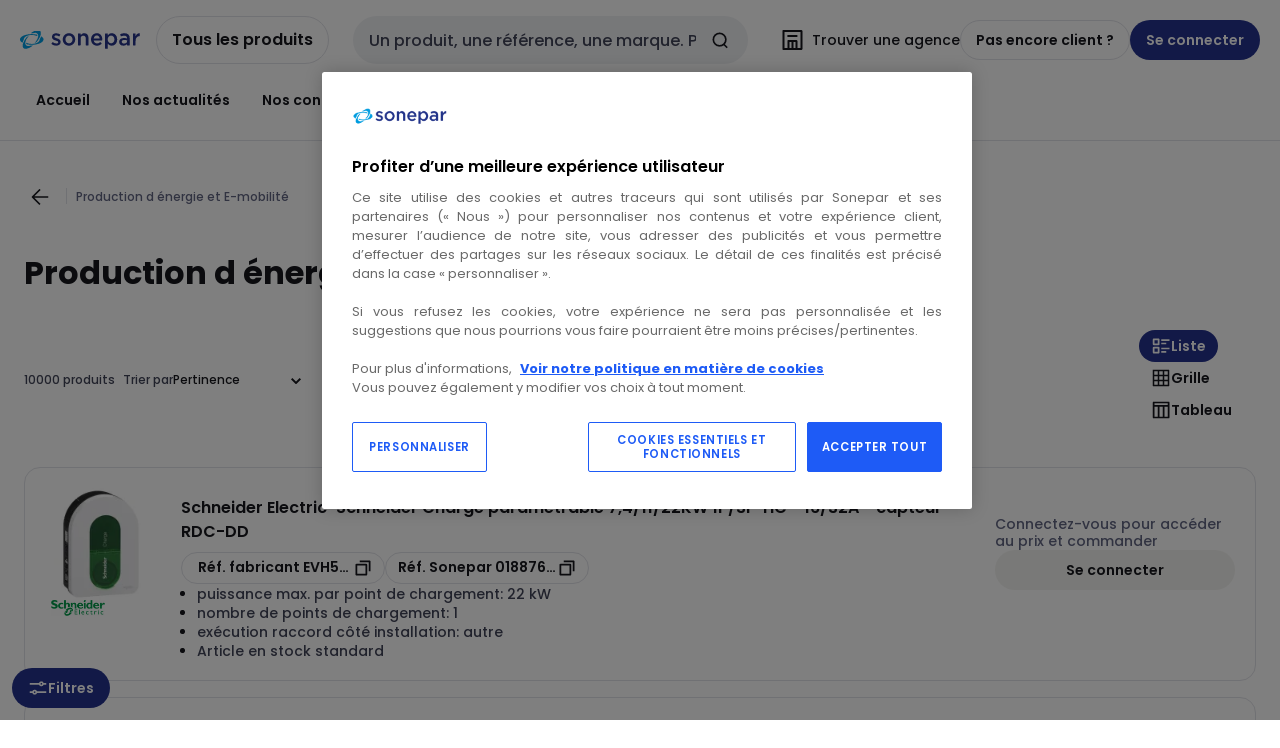

--- FILE ---
content_type: text/html; charset=utf-8
request_url: https://www.sonepar.fr/catalog/fr-fr/category/production-denergie-et-e-mobilite-SCC12
body_size: 128939
content:
<!DOCTYPE html><html translate="no" lang="fr-fr"><head><title data-next-head="">Production d énergie et E-mobilité</title><meta charSet="utf-8" data-next-head=""/><meta name="viewport" content="initial-scale=1.0, width=device-width" data-next-head=""/><meta name="description" content="Production d énergie et E-mobilité" data-next-head=""/><meta name="keywords" content="" data-next-head=""/><meta name="theme-color" content="#fff" data-next-head=""/><script type="text/javascript">/*
 Copyright and licenses see https://www.dynatrace.com/company/trust-center/customers/reports/ */
(function(){function ab(){var ta;(ta=void 0===bb.dialogArguments&&navigator.cookieEnabled)||(document.cookie="__dTCookie=1;SameSite=Lax",ta=document.cookie.includes("__dTCookie"),ta=(document.cookie="__dTCookie=1; expires=Thu, 01-Jan-1970 00:00:01 GMT",ta));return ta}function Fa(){if(ab()){var ta=bb.dT_,Ga=null==ta?void 0:ta.platformPrefix,fb;if(fb=!ta||Ga){var Xa;fb=(null===(Xa=document.currentScript)||void 0===Xa?void 0:Xa.getAttribute("data-dtconfig"))||"domain=sonepar.fr|reportUrl=/rb_bf97211jke|app=091d9744a74f1055|owasp=1|featureHash=A7NQVfhqrux|msl=153600|srsr=25000|rdnt=1|uxrgce=1|cuc=lvwgis5g|srms=2,2,1,|mel=100000|expw=1|dpvc=1|md=mdcc1=b__NEXT_DATA__.props.pageProps.user.userId,mdcc2=b__NEXT_DATA__.props.pageProps.user.email|lastModification=1766230603809|postfix=lvwgis5g|tp=500,50,0|srbbv=2|agentUri=/ruxitagentjs_A7NQVfhqrux_10327251022105625.js|auto=1|domain=sonepar.fr|rid=RID_1591854039|rpid=-864465831";
fb=(Xa=null==ta?void 0:ta.minAgentVersion)&&"10327251022105625"<`${Xa}`?(console.log("[CookiePrefix/initConfig] Min agent version detected, and javascript agent is older - the javascript agent will not be initialized!"),!1):Ga&&!fb.includes(`cuc=${Ga}`)?(console.log(`[CookiePrefix/initConfig] value of platformPrefix [${Ga}] does not match the "cuc" value in the current config - initConfig will not initialize!`),!1):!0}fb&&(ta={cfg:"domain=sonepar.fr|reportUrl=/rb_bf97211jke|app=091d9744a74f1055|owasp=1|featureHash=A7NQVfhqrux|msl=153600|srsr=25000|rdnt=1|uxrgce=1|cuc=lvwgis5g|srms=2,2,1,|mel=100000|expw=1|dpvc=1|md=mdcc1=b__NEXT_DATA__.props.pageProps.user.userId,mdcc2=b__NEXT_DATA__.props.pageProps.user.email|lastModification=1766230603809|postfix=lvwgis5g|tp=500,50,0|srbbv=2|agentUri=/ruxitagentjs_A7NQVfhqrux_10327251022105625.js|auto=1|domain=sonepar.fr|rid=RID_1591854039|rpid=-864465831",
iCE:ab,platformCookieOffset:null==ta?void 0:ta.platformCookieOffset},Ga&&(ta.platformPrefix=Ga),bb.dT_=ta)}}function Ya(ta){return"function"==typeof ta}function hb(){let ta=window.performance;return ta&&Ba&&Va&&!!ta.timeOrigin&&Ya(ta.now)&&Ya(ta.getEntriesByType)&&Ya(ta.getEntriesByName)&&Ya(ta.setResourceTimingBufferSize)&&Ya(ta.clearResourceTimings)}this.dT_&&dT_.prm&&dT_.prm();var bb="undefined"!=typeof globalThis?globalThis:"undefined"!=typeof window?window:void 0,Va="function"==typeof PerformanceResourceTiming||
"object"==typeof PerformanceResourceTiming,Ba="function"==typeof PerformanceNavigationTiming||"object"==typeof PerformanceNavigationTiming;if((!("documentMode"in document)||Number.isNaN(document.documentMode))&&hb()){let ta=bb.dT_;!ta||!ta.cfg&&ta.platformPrefix?Fa():ta.gCP||(bb.console.log("Duplicate agent injection detected, turning off redundant initConfig."),ta.di=1)}})();
(function(){function ab(){let f=0;try{f=Math.round(Qa.performance.timeOrigin)}catch(p){}if(0>=f||Number.isNaN(f)||!Number.isFinite(f))de.push({severity:"Warning",type:"ptoi",text:`performance.timeOrigin is invalid, with a value of [${f}]. Falling back to performance.timing.navigationStart`}),f=Ne;return zd=f,Ue=Fa,zd}function Fa(){return zd}function Ya(){return Ue()}function hb(){let f=0;try{f=Math.round(Qa.performance.now())}catch(p){}return 0>=f||Number.isNaN(f)||!Number.isFinite(f)?Date.now()-
Ue():f}function bb(f,p){if(!p)return"";var y=f+"=";f=p.indexOf(y);if(0>f)return"";for(;0<=f;){if(0===f||" "===p.charAt(f-1)||";"===p.charAt(f-1))return y=f+y.length,f=p.indexOf(";",f),0<=f?p.substring(y,f):p.substring(y);f=p.indexOf(y,f+y.length)}return""}function Va(f){return bb(f,document.cookie)}function Ba(){}function ta(f,p=[]){var y;if(!f||"object"!=typeof f&&"function"!=typeof f)return!1;let L="number"!=typeof p?p:[],U=null,wa=[];switch("number"==typeof p?p:5){case 0:U="Array";break;case 1:U=
"Boolean";break;case 2:U="Number";break;case 3:U="String";break;case 4:U="Function";break;case 5:U="Object";break;case 6:U="Date";wa.push("getTime");break;case 7:U="Error";wa.push("name","message");break;case 8:U="Element";break;case 9:U="HTMLElement";break;case 10:U="HTMLImageElement";wa.push("complete");break;case 11:U="PerformanceEntry";break;case 13:U="PerformanceResourceTiming";break;case 14:U="PerformanceNavigationTiming";break;case 15:U="CSSRule";wa.push("cssText","parentStyleSheet");break;
case 16:U="CSSStyleSheet";wa.push("cssRules","insertRule");break;case 17:U="Request";wa.push("url");break;case 18:U="Response";wa.push("ok","status","statusText");break;case 19:U="Set";wa.push("add","entries","forEach");break;case 20:U="Map";wa.push("set","entries","forEach");break;case 21:U="Worker";wa.push("addEventListener","postMessage","terminate");break;case 22:U="XMLHttpRequest";wa.push("open","send","setRequestHeader");break;case 23:U="SVGScriptElement";wa.push("ownerSVGElement","type");break;
case 24:U="HTMLMetaElement";wa.push("httpEquiv","content","name");break;case 25:U="HTMLHeadElement";break;case 26:U="ArrayBuffer";break;case 27:U="ShadowRoot",wa.push("host","mode")}let {Pe:db,af:Lb}={Pe:U,af:wa};if(!db)return!1;p=Lb.length?Lb:L;if(!L.length)try{if(Qa[db]&&f instanceof Qa[db]||Object.prototype.toString.call(f)==="[object "+db+"]")return!0;if(f&&f.nodeType&&1===f.nodeType){let Ub=null===(y=f.ownerDocument.defaultView)||void 0===y?void 0:y[db];if("function"==typeof Ub&&f instanceof
Ub)return!0}}catch(Ub){}for(let Ub of p)if("string"!=typeof Ub&&"number"!=typeof Ub&&"symbol"!=typeof Ub||!(Ub in f))return!1;return!!p.length}function Ga(f,p,y,L){"undefined"==typeof L&&(L=Xa(p,!0));"boolean"==typeof L&&(L=Xa(p,L));f===Qa?we&&we(p,y,L):ee&&ta(f,21)?Ge.call(f,p,y,L):f.addEventListener&&(f===Qa.document||f===Qa.document.documentElement?gh.call(f,p,y,L):we.call(f,p,y,L));L=!1;for(let U=Ad.length;0<=--U;){let wa=Ad[U];if(wa.object===f&&wa.event===p&&wa.Y===y){L=!0;break}}L||Ad.push({object:f,
event:p,Y:y})}function fb(f,p,y,L){for(let U=Ad.length;0<=--U;){let wa=Ad[U];if(wa.object===f&&wa.event===p&&wa.Y===y){Ad.splice(U,1);break}}"undefined"==typeof L&&(L=Xa(p,!0));"boolean"==typeof L&&(L=Xa(p,L));f===Qa?Bf&&Bf(p,y,L):f.removeEventListener&&(f===Qa.document||f===Qa.document.documentElement?Qg.call(f,p,y,L):Bf.call(f,p,y,L))}function Xa(f,p){let y=!1;try{if(we&&Vh.includes(f)){let L=Object.defineProperty({},"passive",{get(){y=!0}});we("test",Ba,L)}}catch(L){}return y?{passive:!0,capture:p}:
p}function Ca(){let f=Ad;for(let p=f.length;0<=--p;){let y=f[p];fb(y.object,y.event,y.Y)}Ad=[]}function ja(f){return"function"==typeof f}function ya(f){if(f&&void 0!==f[qg])return f[qg];let p=ja(f)&&/{\s+\[native code]/.test(Function.prototype.toString.call(f));return f&&(f[qg]=p),p}function ua(f,p,...y){return void 0!==Function.prototype.bind&&ya(Function.prototype.bind)?Function.prototype.bind.call(f,p,...y):function(...L){return f.apply(p,(y||[]).concat(Array.prototype.slice.call(arguments)||[]))}}
function R(){if(Of){let f=new Of;if(Kd)for(let p of Rg)void 0!==Kd[p]&&(f[p]=ua(Kd[p],f));return f}return new Qa.XMLHttpRequest}function aa(){return zc()}function xa(f,p,...y){function L(){delete Rd[U];f.apply(this,arguments)}let U,wa=He;return"apply"in wa?(y.unshift(L,p),U=wa.apply(Qa,y)):U=wa(L,p),Rd[U]=!0,U}function N(f){delete Rd[f];let p=ke;"apply"in p?p.call(Qa,f):p(f)}function Y(f){xe.push(f)}function ka(f){let p=xe.length;for(;p--;)if(xe[p]===f){xe.splice(p,1);break}}function Sa(){return xe}
function O(f,p){return Gd(f,p)}function ea(f){Sd(f)}function fa(f,p){if(!Pf||!Qf)return"";f=new Pf([f],{type:p});return Qf(f)}function S(f,p){return mf?new mf(f,p):void 0}function C(f){"function"==typeof f&&rg.push(f)}function V(){return rg}function la(){return Ne}function M(f){function p(...y){if("number"!=typeof y[0]||!Rd[y[0]])try{return f.apply(this,y)}catch(L){return f(y[0])}}return p[Wh]=f,p}function oa(){return de}function sa(){Ue=ab;zc=()=>Math.round(Ue()+hb());(Number.isNaN(zc())||0>=zc()||
!Number.isFinite(zc()))&&(zc=()=>Date.now())}function Ta(){Ie&&(Qa.clearTimeout=ke,Qa.clearInterval=Sd,Ie=!1)}function nb(f){f=encodeURIComponent(f);let p=[];if(f)for(let y=0;y<f.length;y++){let L=f.charAt(y);p.push(Cf[L]||L)}return p.join("")}function cb(f){return f.includes("^")&&(f=f.split("^^").join("^"),f=f.split("^dq").join('"'),f=f.split("^rb").join(">"),f=f.split("^lb").join("<"),f=f.split("^p").join("|"),f=f.split("^e").join("="),f=f.split("^s").join(";"),f=f.split("^c").join(","),f=f.split("^bs").join("\\")),
f}function tb(){return le}function Eb(f){le=f}function Qb(f){let p=Oa("rid"),y=Oa("rpid");p&&(f.rid=p);y&&(f.rpid=y)}function Vb(f){if(f=f.xb){f=cb(f);try{le=new RegExp(f,"i")}catch(p){}}else le=void 0}function Zb(f){return"n"===f||"s"===f||"l"===f?`;SameSite=${Sg[f]}`:""}function ia(f,p,y){let L=1,U=0;do document.cookie=f+'=""'+(p?";domain="+p:"")+";path="+y.substring(0,L)+"; expires=Thu, 01 Jan 1970 00:00:01 GMT;",L=y.indexOf("/",L),U++;while(-1!==L&&5>U)}function za(f,p=document.cookie){return bb(f,
p)}function Ob(f){var p;return function(){if(p)return p;var y,L,U,wa,db=-1!==Rf?Rf:(null===(L=null===(y=Qa.dT_)||void 0===y?void 0:y.scv)||void 0===L?void 0:L.call(y,"postfix"))||(null===(wa=null===(U=Qa.dT_)||void 0===U?void 0:U.gCP)||void 0===wa?void 0:wa.call(U));y=(y=(Rf=db,db))?"".concat(f).concat(y):f;return p=y,y}}function Ac(){let f=(document.domain||location.hostname||"").split(".");return 1>=f.length?[]:f}function qb(f,p){p=`dTValidationCookieValue;path=/;domain=${f}${Zb(p)}`;return document.cookie=
`${nf()}=${p}`,za(nf())?(ia(nf(),f,"/"),!0):!1}function kc(){var f=Tg.dT_.scv("agentUri");if(!f)return"ruxitagentjs";f=f.substring(f.lastIndexOf("/")+1);return f.includes("_")?f.substring(0,f.indexOf("_")):f}function Bb(){return Qa.dT_}function Fb(f){ca("eao")?ye=f:Qa.console.log(`${Sf} App override configuration is not enabled! The provided app config callback method will not be invoked!`)}function fc(f){let p=navigator.userAgent;if(!p)return null;let y=p.indexOf("DTHybrid/1.0");return-1===y?null:
(f=p.substring(y).match(new RegExp(`(^|\\s)${f}=([^\\s]+)`)))?f[2]:null}function Q(){return navigator.userAgent.includes("Googlebot")||navigator.userAgent.includes("AdsBot-Google")}function X(f){let p=f,y=Math.pow(2,32);return function(){return p=(1664525*p+1013904223)%y,p/y}}function Ka(f,p){return Number.isNaN(f)||Number.isNaN(p)?Math.floor(33*td()):Math.floor(td()*(p-f+1))+f}function ba(f){if(Number.isNaN(f)||0>f)return"";var p=Qa.crypto;if(p&&!Q())p=p.getRandomValues(new Uint8Array(f));else{p=
[];for(var y=0;y<f;y++)p.push(Ka(0,32))}f=Array(f);for(y=0;y<p.length;y++){let L=Math.abs(p[y]%32);f.push(String.fromCharCode(L+(9>=L?48:55)))}return f.join("")}function $a(f=!0){Ve=f}function lb(){return Td}function Na(){let f=Qa.dT_;try{let U=Qa.parent;for(;U&&U!==Qa;){let wa=U.dT_;var p;if(p=!!(wa&&"ea"in wa)&&"10327251022105625"===wa.version){var y=f,L=wa;let db=!y.bcv("ac")||y.scv("app")===L.scv("app"),Lb=y.scv("postfix"),Ub=L.scv("postfix");p=db&&Lb===Ub}if(p)return wa.tdto();U=U!==U.parent?
U.parent:void 0}}catch(U){}return f}function dc(f,p="",y){var L=f.indexOf("h"),U=f.indexOf("v"),wa=f.indexOf("e");let db=f.substring(f.indexOf("$")+1,L);L=-1!==U?f.substring(L+1,U):f.substring(L+1);!p&&-1!==U&&(-1!==wa?p=f.substring(U+1,wa):p=f.substring(U+1));f=null;y||(U=Number.parseInt(db.split("_")[0]),wa=zc()%We,y=(wa<U&&(wa+=We),U+9E5>wa));return y&&(f={frameId:db,actionId:"-"===L?"-":Number.parseInt(L),visitId:""}),{visitId:p,Cd:f}}function Hb(f,p,y){var L=Ja("pcl");L=f.length-L;0<L&&f.splice(0,
L);L=Bd(za(Ed(),y));let U=[],wa=L?`${L}$`:"";for(db of f)"-"!==db.actionId&&U.push(`${wa}${db.frameId}h${db.actionId}`);f=U.join("p");var db=(f||(Ve&&(Bc(!0,"a",y),$a(!1)),f+=`${L}$${Td}h-`),f+=`v${p||ha(y)}`,f+="e0",f);vc(of(),db,void 0,ca("ssc"))}function Xb(f,p=document.cookie){var y=za(of(),p);p=[];if(y&&"-"!==y){var L=y.split("p");y="";for(let U of L)L=dc(U,y,f),y=L.visitId,L.Cd&&p.push(L.Cd);for(let U of p)U.visitId=y}return p}function wc(f,p){let y=document.cookie;p=Xb(p,y);let L=!1;for(let U of p)U.frameId===
Td&&(U.actionId=f,L=!0);L||p.push({frameId:Td,actionId:f,visitId:""});Hb(p,void 0,y)}function mc(){return Hd}function ib(f,p){try{Qa.localStorage.setItem(f,p)}catch(y){}}function w(f){try{Qa.localStorage.removeItem(f)}catch(p){}}function x(f){try{return Qa.localStorage.getItem(f)}catch(p){}return null}function r(f,p=document.cookie||""){return p.split(f+"=").length-1}function E(f,p){var y=r(f,p);if(1<y){p=Oa("domain")||Qa.location.hostname;let L=Qa.location.hostname,U=Qa.location.pathname,wa=0,db=
0;ud.add(f);do{let Lb=L.substring(wa);if(Lb!==p||"/"!==U){ia(f,Lb===p?"":Lb,U);let Ub=r(f);Ub<y&&(ud.add(Lb),y=Ub)}wa=L.indexOf(".",wa)+1;db++}while(0!==wa&&10>db&&1<y);Oa("domain")&&1<y&&ia(f,"",U)}}function T(){var f=document.cookie;E(of(),f);E(Ed(),f);E(od(),f);f=ud.size;0<f&&f!==Xe&&(Xe=f,de.push({severity:"Error",type:"dcn",text:`Duplicate cookie name${1!==f?"s":""} detected: ${Array.from(ud).join(",")}`}))}function P(){ud=new Set;T();Y(function(f,p,y,L){0===ud.size||p||(f.av(L,"dCN",Array.from(ud).join(",")),
ud.clear(),Xe=0)})}function ha(f){return na(f)||Bc(!0,"c",f)}function na(f){if(J(f)<=zc())return Bc(!0,"t",f);let p=yc(f);if(p){let y=hh.exec(p);f=y&&3===y.length&&32===y[1].length&&!Number.isNaN(Number.parseInt(y[2]))?(Sb(Cd(),p),p):Bc(!0,"i",f)}else f=Bc(!0,"c",f);return f}function Da(f,p){var y=zc();p=Gc(p).kc;f&&(p=y);$c(y+Ye+"|"+p);ad()}function pb(f){let p="t"+(zc()-J(f));Bc(!0,p,f)}function yc(f){var p,y;return null!==(y=null===(p=Xb(!0,f)[0])||void 0===p?void 0:p.visitId)&&void 0!==y?y:qc(Cd())}
function Hc(){let f=ba(Ld);try{f=f.replace(/\d/g,function(p){p=.1*Number.parseInt(p);return String.fromCharCode(Math.floor(25*p+65))})}catch(p){throw ta(p,7),p;}return f+="-0",f}function Cc(f,p){let y=Xb(!1,p);Hb(y,f,p);Sb(Cd(),f);Da(!0)}function dd(f,p,y){return Bc(f,p,y)}function Bc(f,p,y){f&&(Oe=!0);f=yc(y);y=Hc();Cc(y);if(yc(document.cookie))for(let L of Md)L(y,Oe,p,f);return y}function Ec(f){Md.push(f)}function Lc(f){f=Md.indexOf(f);-1!==f&&Md.splice(f)}function ad(f){pf&&N(pf);pf=xa(Xc,J(f)-
zc())}function Xc(){let f=document.cookie;return J(f)<=zc()?(sb(pb,[f]),!0):(I(ad),!1)}function $c(f){let p=ua(vc,null,od(),f,void 0,ca("ssc"));p();let y=za(od());""!==y&&f!==y&&(T(),p(),f===za(od())||sg||(de.push({severity:"Error",type:"dcn",text:"Could not sanitize cookies"}),sg=!0));Sb(od(),f)}function id(f,p){p=za(f,p);return p||(p=qc(f)||""),p}function jd(){var f=na()||"";Sb(Cd(),f);f=id(od());$c(f);w(Cd());w(od())}function Gc(f){let p={Zc:0,kc:0};if(f=id(od(),f))try{let y=f.split("|");2===y.length&&
(p.Zc=Number.parseInt(y[0]),p.kc=Number.parseInt(y[1]))}catch(y){}return p}function J(f){f=Gc(f);return Math.min(f.Zc,f.kc+Df)}function W(f){Ye=f}function D(){let f=Oe;return Oe=!1,f}function ra(){Xc()||Da(!1)}function Ia(){if(ca("nsfnv")){var f=za(Ed());if(!f.includes(`${Ze}-`)){let p=Ea(f).serverId;f=f.replace(`${Ze}${p}`,`${Ze}${`${-1*Ka(2,me)}`.replace("-","-2D")}`);pd(f)}}}function Pa(){I(function(){if(!ed()){let f=-1*Ka(2,me),p=ba(Ld);pd(`v_4${Ze}${`${f}`.replace("-","-2D")}_sn_${p}`)}},!0);
Ec(Ia)}function Ea(f){var p;let y={},L={sessionId:"",serverId:"",overloadState:0,appState:y};var U=f.split($e);if(2<U.length&&0===U.length%2){f=+U[1];if(Number.isNaN(f)||3>f)return L;f={};for(var wa=2;wa<U.length;wa++){let db=U[wa];db.startsWith(Tf)?y[db.substring(6).toLowerCase()]=+U[wa+1]:f[db]=U[wa+1];wa++}f.sn?(U=f.sn,L.sessionId=U.length===Ld||12>=U.length?U:""):L.sessionId="hybrid";if(f.srv){a:{U=f.srv.replace("-2D","-");if(!Number.isNaN(+U)&&(wa=Number.parseInt(U),wa>=-me&&wa<=me))break a;
U=""}L.serverId=U}U=+f.ol;1===U&&ob(pc());0<=U&&2>=U&&(L.overloadState=U);f=+f.prv;Number.isNaN(f)||(L.privacyState=1>f||4<f?1:f);f=null===(p=Oa("app"))||void 0===p?void 0:p.toLowerCase();p=y[f];!Number.isNaN(p)&&0===p&&ob(pc())}return L}function ob(f){let p=Bb();f||(p.disabled=!0,p.overloadPrevention=!0)}function Ua(){if(yb()||Qa.dynatraceMobile){let f=Va("dtAdkSettings")||fc("dtAdkSettings")||"";return Ea(f).privacyState||null}return null}function yb(){var f,p;let y=Qa.MobileAgent;if(y)return y;
let L=null===(p=null===(f=Qa.webkit)||void 0===f?void 0:f.messageHandlers)||void 0===p?void 0:p.MobileAgent;if(L)return{incrementActionCount:()=>L.postMessage({api:"incrementActionCount"})}}function sb(f,p){return!Wb()||Bb().overloadPrevention&&!pc()?null:f.apply(this,p)}function Wb(){let f=Ua();return 2===f||1===f?!1:!ca("coo")||ca("cooO")||pc()}function Yb(f,p){try{Qa.sessionStorage.setItem(f,p)}catch(y){}}function Sb(f,p){sb(Yb,[f,p])}function qc(f){try{return Qa.sessionStorage.getItem(f)}catch(p){}return null}
function Ic(f){try{Qa.sessionStorage.removeItem(f)}catch(p){}}function tc(f){document.cookie=f+'="";path=/'+(Oa("domain")?";domain="+Oa("domain"):"")+"; expires=Thu, 01 Jan 1970 00:00:01 GMT;"}function Dc(f,p,y,L){p||0===p?(p=(p+"").replace(/[\n\r;]/g,"_"),f=f+"="+p+";path=/"+(Oa("domain")?";domain="+Oa("domain"):""),y&&(f+=";expires="+y.toUTCString()),f+=Zb(Oa("cssm")),L&&"https:"===location.protocol&&(f+=";Secure"),document.cookie=f):tc(f)}function vc(f,p,y,L){sb(Dc,[f,p,y,L])}function Dd(f){return!!f.includes("v_4")}
function md(f){f=za(Ed(),f);f||(f=(f=qc(Ed()))&&Dd(f)?(pd(f),f):"");return Dd(f)?f:""}function pd(f){vc(Ed(),f,void 0,ca("ssc"))}function vd(f){return(f=f||md())?Ea(f):{sessionId:"",serverId:"",overloadState:0,appState:{}}}function Bd(f){return vd(f).serverId}function ed(f){return vd(f).sessionId}function pc(){return navigator.userAgent.includes(Nd)}function ze(f){let p={};f=f.split("|");for(let y of f)f=y.split("="),2===f.length&&(p[f[0]]=decodeURIComponent(f[1].replace(/\+/g," ")));return p}function A(){let f=
kc();return(f.indexOf("dbg")===f.length-3?f.substring(0,f.length-3):f)+"_"+Oa("app")+"_Store"}function B(f,p={},y){f=f.split("|");for(var L of f){f=L;let U=L.indexOf("="),wa;-1===U?(wa=f,p[wa]="1"):(f=L.substring(0,U),wa=f,p[wa]=L.substring(U+1,L.length))}!y&&(y=p.spc)&&(L=document.createElement("textarea"),L.innerHTML=y,p.spc=L.value);return p}function F(f){var p;return null!==(p=ic[f])&&void 0!==p?p:Ud[f]}function ca(f){f=F(f);return"false"===f||"0"===f?!1:!!f}function Ja(f){var p=F(f);p=Number.parseInt(p);
return Number.isNaN(p)&&(p=Ud[f]),p}function Oa(f){if("app"===f){a:{try{if(ye){var p=ye();if(p&&"string"==typeof p&&qf.test(p)){var y=p;break a}Qa.console.log(`${Sf} Registered app config callback method did not return a string in the correct app id format ${qf} The default app ID will be used instead! Got value: ${p}`)}}catch(L){Qa.console.log(`${Sf} Failed to execute the registered app config callback method! The default app ID will be used instead!`,L)}y=void 0}if(y)return y}return(F(f)||"")+""}
function jb(f,p){ic[f]=p+""}function xb(f){return ic=f,ic}function Cb(f){let p=ic[f];p&&(ic[f]=p.includes("#"+f.toUpperCase())?"":p)}function Ib(f){var p=f.agentUri;null!=p&&p.includes("_")&&(p=/([A-Za-z]*)\d{0,4}_(\w*)_\d+/g.exec(p))&&p.length&&2<p.length&&(f.featureHash=p[2])}function $b(f){var p=Bb().platformCookieOffset;if("number"==typeof p){a:{var y=Oa("cssm");var L=Ac();if(L.length)for(p=L.slice(p);p.length;){if(qb(p.join("."),y)){y=p.join(".");break a}p.shift()}y=""}y&&(f.domain=y)}else if(y=
f.domain||"",p=(p=location.hostname)&&y?p===y||p.includes("."+y,p.length-("."+y).length):!0,!y||!p){f.domainOverride||(f.domainOriginal=f.domain||"",f.domainOverride=`${location.hostname},${y}`,delete f.domain);a:{L=Oa("cssm");let wa=Ac().reverse();if(wa.length){var U=wa[0];for(let db=1;db<=wa.length;db++){if(qb(U,L)){L=U;break a}let Lb=wa[db];Lb&&(U=`${Lb}.${U}`)}}L=""}L&&(f.domain=L);p||de.push({type:"dpi",severity:"Warning",text:`Configured domain "${y}" is invalid for current location "${location.hostname}". Agent will use "${f.domain}" instead.`})}}
function m(f,p){$b(f);let y=ic.pVO;(y&&(f.pVO=y),p)||(f.bp=(f.bp||Ud.bp)+"")}function t(f,p){if(null==f||!f.attributes)return p;let y=p;var L=f.attributes.getNamedItem("data-dtconfig");if(!L)return y;f=f.src;L=L.value;let U={};ic.legacy="1";var wa=/([A-Za-z]*)_(\w*)_(\d+)/g;let db=null;wa=(f&&(db=wa.exec(f),null!=db&&db.length&&(U.agentUri=f,U.featureHash=db[2],U.agentLocation=f.substring(0,f.indexOf(db[1])-1),U.buildNumber=db[3])),L&&B(L,U,!0),$b(U),U);if(!p)y=wa;else if(!wa.syntheticConfig)return wa;
return y}function u(){return ic}function G(f){return Ud[f]===F(f)}function I(f,p=!1){Wb()?f():p?tg.push(f):ug.push(f)}function ma(){if(!ca("coo")||Wb())return!1;for(let f of ug)xa(f,0);ug=[];jb("cooO",!0);for(let f of tg)f();return tg.length=0,!0}function pa(){if(!ca("coo")||!Wb())return!1;jb("cooO",!1);tc(Ed());tc(of());tc(vg());tc("dtAdk");tc(Yc());tc(od());try{Ic(Cd()),Ic(od()),w(Cd()),w(od()),Ic(Yc()),Ic(Ed()),w(A()),w("dtAdk")}catch(f){}return!0}function Ma(){var f=za(Yc());if(!f||45!==(null==
f?void 0:f.length))if(f=x(Yc())||qc(Yc()),45!==(null==f?void 0:f.length)){ih=!0;let p=zc()+"";f=(p+=ba(45-p.length),p)}return Wa(f),f}function Wa(f){let p;if(ca("dpvc")||ca("pVO"))Sb(Yc(),f);else{p=new Date;var y=p.getMonth()+Math.min(24,Math.max(1,Ja("rvcl")));p.setMonth(y);y=Yc();sb(ib,[y,f])}vc(Yc(),f,p,ca("ssc"))}function gb(){return ih}function rb(f){let p=za(Yc());tc(Yc());Ic(Yc());w(Yc());jb("pVO",!0);Wa(p);f&&sb(ib,["dt-pVO","1"]);jd()}function zb(){w("dt-pVO");ca("pVO")&&(jb("pVO",!1),Ma());
Ic(Yc());jd()}function hc(f,p,y,L,U,wa){let db=document.createElement("script");db.setAttribute("src",f);p&&db.setAttribute("defer","defer");y&&(db.onload=y);L&&(db.onerror=L);U&&db.setAttribute("id",U);if(f=wa){var Lb;f=null!=(null===(Lb=document.currentScript)||void 0===Lb?void 0:Lb.attributes.getNamedItem("integrity"))}f&&db.setAttribute("integrity",wa);db.setAttribute("crossorigin","anonymous");wa=document.getElementsByTagName("script")[0];wa.parentElement.insertBefore(db,wa)}function nc(f){return Uf+
"/"+Pe+"_"+f+"_"+(Ja("buildNumber")||Bb().version)+".js"}function Mc(){}function Oc(f,p){return function(){f.apply(p,arguments)}}function Mb(f){if(!(this instanceof Mb))throw new TypeError("Promises must be constructed via new");if("function"!=typeof f)throw new TypeError("not a function");this.oa=0;this.Ob=!1;this.qa=void 0;this.Da=[];jh(f,this)}function kd(f,p){for(;3===f.oa;)f=f.qa;0===f.oa?f.Da.push(p):(f.Ob=!0,Mb.qb(function(){var y=1===f.oa?p.Gb:p.Hb;if(null===y)(1===f.oa?Vd:Ae)(p.promise,f.qa);
else{try{var L=y(f.qa)}catch(U){Ae(p.promise,U);return}Vd(p.promise,L)}}))}function Vd(f,p){try{if(p===f)throw new TypeError("A promise cannot be resolved with itself.");if(p&&("object"==typeof p||"function"==typeof p)){var y=p.then;if(p instanceof Mb){f.oa=3;f.qa=p;wg(f);return}if("function"==typeof y){jh(Oc(y,p),f);return}}f.oa=1;f.qa=p;wg(f)}catch(L){Ae(f,L)}}function Ae(f,p){f.oa=2;f.qa=p;wg(f)}function wg(f){2===f.oa&&0===f.Da.length&&Mb.qb(function(){f.Ob||Mb.Ub(f.qa)});for(var p=0,y=f.Da.length;p<
y;p++)kd(f,f.Da[p]);f.Da=null}function Xh(f,p,y){this.Gb="function"==typeof f?f:null;this.Hb="function"==typeof p?p:null;this.promise=y}function jh(f,p){var y=!1;try{f(function(L){y||(y=!0,Vd(p,L))},function(L){y||(y=!0,Ae(p,L))})}catch(L){y||(y=!0,Ae(p,L))}}function xg(){return yg.qb=function(f){if("string"==typeof f)throw Error("Promise polyfill called _immediateFn with string");f()},yg.Ub=()=>{},yg}function Ef(){var f;(f=void 0===Qa.dialogArguments&&navigator.cookieEnabled)||(document.cookie="__dTCookie=1;SameSite=Lax",
f=document.cookie.includes("__dTCookie"),f=(document.cookie="__dTCookie=1; expires=Thu, 01-Jan-1970 00:00:01 GMT",f));return f}function zg(){var f,p;try{null===(p=null===(f=yb())||void 0===f?void 0:f.incrementActionCount)||void 0===p||p.call(f)}catch(y){}}function Vf(){let f=Qa.dT_;Qa.dT_={di:0,version:"10327251022105625",cfg:f?f.cfg:"",iCE:f?Ef:function(){return navigator.cookieEnabled},ica:1,disabled:!1,disabledReason:"",overloadPrevention:!1,gAST:la,ww:S,stu:fa,nw:aa,st:xa,si:O,aBPSL:Y,rBPSL:ka,
gBPSL:Sa,aBPSCC:C,gBPSCC:V,buildType:"dynatrace",gSSV:qc,sSSV:Sb,rSSV:Ic,rvl:w,iVSC:Dd,p3SC:Ea,dC:tc,sC:vc,esc:nb,gSId:Bd,gDtc:ed,gSC:md,sSC:pd,gC:Va,cRN:Ka,cRS:ba,cfgO:u,pCfg:ze,pCSAA:B,cFHFAU:Ib,sCD:m,bcv:ca,ncv:Ja,scv:Oa,stcv:jb,rplC:xb,cLSCK:A,gFId:lb,gBAU:nc,iS:hc,eWE:I,oEIEWA:sb,eA:ma,dA:pa,iNV:gb,gVID:Ma,dPV:rb,ePV:zb,sVIdUP:$a,sVTT:W,sVID:Cc,rVID:na,gVI:ha,gNVIdN:dd,gARnVF:D,cAUV:ra,uVT:Da,aNVL:Ec,rNVL:Lc,gPC:Xb,cPC:wc,sPC:Hb,clB:Ta,ct:N,aRI:Qb,iXB:Vb,gXBR:tb,sXBR:Eb,de:cb,iEC:zg,rnw:hb,gto:Ya,
ael:Ga,rel:fb,sup:Xa,cuel:Ca,iAEPOO:Wb,iSM:pc,gxwp:R,iIO:ta,prm:xg,cI:ea,gidi:oa,iDCV:G,gCF:za,gPSMB:Ua,lvl:x,gCP:null!=f&&f.platformPrefix?function(){return f.platformPrefix||""}:void 0,platformCookieOffset:null==f?void 0:f.platformCookieOffset,tdto:Na,gFLAI:mc,rACC:Fb,gAN:kc,gAFUA:fc}}function Yh(){xg();var f;Of=Qa.XMLHttpRequest;var p=null===(f=Qa.XMLHttpRequest)||void 0===f?void 0:f.prototype;if(p){Kd={};for(let L of Rg)void 0!==p[L]&&(Kd[L]=p[L])}we=Qa.addEventListener;Bf=Qa.removeEventListener;
gh=Qa.document.addEventListener;Qg=Qa.document.removeEventListener;He=Qa.setTimeout;Gd=Qa.setInterval;Ie||(ke=Qa.clearTimeout,Sd=Qa.clearInterval);f=Ef?Ef():navigator.cookieEnabled;var y;p=za("dtAdkSettings")||(null===(y=ne)||void 0===y?void 0:y.getItem("dtAdkSettings"))||fc("dtAdkSettings")||"";y=1===(Ea(p).overloadState||null);if(f){if(y)return!1}else return!1;return!0}function af(...f){Qa.console.log.apply(Qa.console,f)}this.dT_&&dT_.prm&&dT_.prm();var Tg="undefined"!=typeof window?window:self,
Qa="undefined"!=typeof globalThis?globalThis:"undefined"!=typeof window?window:void 0,ke,Sd,He,Gd,zd,Ue,Wh=Symbol.for("dt_2");Symbol.for("dt_3");var we,Bf,gh,Qg,ee=Qa.Worker,Ge=ee&&ee.prototype.addEventListener,Ad=[],Vh=["touchstart","touchend","scroll"],qg=Symbol.for("dt2-isNativeFunction"),Of,Rg="abort getAllResponseHeaders getResponseHeader open overrideMimeType send setRequestHeader".split(" "),Kd,mf=Qa.Worker,Pf=Qa.Blob,Qf=Qa.URL&&Qa.URL.createObjectURL,Ie=!1,xe,rg=[],de=[],Ne,ne,Rd={},zc,Cf=
{"!":"%21","~":"%7E","*":"%2A","(":"%28",")":"%29","'":"%27",hg:"%24",";":"%3B",",":"%2C"},le,Sg={l:"Lax",s:"Strict",n:"None"},Rf=-1,of=Ob("dtPC"),Ed=Ob("dtCookie"),od=Ob("rxvt"),Yc=Ob("rxVisitor"),nf=Ob("dTValidationCookie"),vg=Ob("dtSa"),Ud,Sf="[Dynatrace RUM JavaScript]",qf=/^[\da-f]{12,16}$/,ye,td,Be,Ve=!1,Td,We=6E8,Hd,Ld=32,Cd=Ob("rxvisitid"),ud,Xe=0,hh=/([A-Z]+)-(\d+)/,Md=[],Ye,Df,Oe=!1,pf,sg=!1,$e="_",me=32768,Ze=`${$e}srv${$e}`,Tf="app-3A",Nd="RuxitSynthetic",Zh=/c(\w+)=([^ ]+(?: (?!c?\w+=)[^ ()c]+)*)/g,
ic={},ug=[],tg=[],ih=!1,Wf,Uf,Pe,$h=setTimeout;Mb.prototype.catch=function(f){return this.then(null,f)};Mb.prototype.then=function(f,p){var y=new this.constructor(Mc);return kd(this,new Xh(f,p,y)),y};Mb.prototype.finally=function(f){var p=this.constructor;return this.then(function(y){return p.resolve(f()).then(function(){return y})},function(y){return p.resolve(f()).then(function(){return p.reject(y)})})};Mb.all=function(f){return new Mb(function(p,y){function L(Lb,Ub){try{if(Ub&&("object"==typeof Ub||
"function"==typeof Ub)){var ld=Ub.then;if("function"==typeof ld){ld.call(Ub,function(Od){L(Lb,Od)},y);return}}U[Lb]=Ub;0===--wa&&p(U)}catch(Od){y(Od)}}if(!f||"undefined"==typeof f.length)return y(new TypeError("Promise.all accepts an array"));var U=Array.prototype.slice.call(f);if(0===U.length)return p([]);for(var wa=U.length,db=0;db<U.length;db++)L(db,U[db])})};Mb.allSettled=function(f){return new this(function(p,y){function L(db,Lb){if(Lb&&("object"==typeof Lb||"function"==typeof Lb)){var Ub=Lb.then;
if("function"==typeof Ub){Ub.call(Lb,function(ld){L(db,ld)},function(ld){U[db]={status:"rejected",reason:ld};0===--wa&&p(U)});return}}U[db]={status:"fulfilled",value:Lb};0===--wa&&p(U)}if(!f||"undefined"==typeof f.length)return y(new TypeError(typeof f+" "+f+" is not iterable(cannot read property Symbol(Symbol.iterator))"));var U=Array.prototype.slice.call(f);if(0===U.length)return p([]);var wa=U.length;for(y=0;y<U.length;y++)L(y,U[y])})};Mb.resolve=function(f){return f&&"object"==typeof f&&f.constructor===
Mb?f:new Mb(function(p){p(f)})};Mb.reject=function(f){return new Mb(function(p,y){y(f)})};Mb.race=function(f){return new Mb(function(p,y){if(!f||"undefined"==typeof f.length)return y(new TypeError("Promise.race accepts an array"));for(var L=0,U=f.length;L<U;L++)Mb.resolve(f[L]).then(p,y)})};Mb.qb="function"==typeof setImmediate&&function(f){setImmediate(f)}||function(f){$h(f,0)};Mb.Ub=function(f){"undefined"!=typeof console&&console&&console.warn("Possible Unhandled Promise Rejection:",f)};var yg=
Mb,Ug="function"==typeof PerformanceResourceTiming||"object"==typeof PerformanceResourceTiming,Ff="function"==typeof PerformanceNavigationTiming||"object"==typeof PerformanceNavigationTiming;(function(){var f,p,y,L;if(L=!("documentMode"in document&&!Number.isNaN(document.documentMode)))L=(L=window.performance)&&Ff&&Ug&&!!L.timeOrigin&&ja(L.now)&&ja(L.getEntriesByType)&&ja(L.getEntriesByName)&&ja(L.setResourceTimingBufferSize)&&ja(L.clearResourceTimings);if(L)if(L=!(null!==(f=navigator.userAgent)&&
void 0!==f&&f.includes("RuxitSynthetic")),!Qa.dT_||!Qa.dT_.cfg||"string"!=typeof Qa.dT_.cfg||"initialized"in Qa.dT_&&Qa.dT_.initialized)null!==(p=Qa.dT_)&&void 0!==p&&p.gCP?af("[CookiePrefix/initCode] initCode with cookie prefix already initialized, not initializing initCode!"):af("InitConfig not found or agent already initialized! This is an injection issue."),Qa.dT_&&(Qa.dT_.di=3);else if(L)try{Vf();Ud={ade:"",aew:!0,apn:"",agentLocation:"",agentUri:"",app:"",ac:!0,async:!1,ase:!1,auto:!1,bp:3,
bs:!1,buildNumber:0,csprv:!0,cepl:16E3,cls:!0,ccNcss:!1,coo:!1,cooO:!1,cssm:"0",cwtDomains:"",cwtUrl:"w2dax4xgw3",cwt:"",cors:!1,cuc:"",cce:!1,cux:!1,postfix:"",dataDtConfig:"",debugName:"",dvl:500,dASXH:!1,disableCookieManager:!1,dKAH:!1,disableLogging:!1,dmo:!1,doel:!1,dpch:!1,dpvc:!1,disableXhrFailures:!1,domain:"",domainOverride:"",domainOriginal:"",doNotDetect:"",ds:!0,dsndb:!1,dsa:!1,dsss:!1,dssv:!0,earxa:!0,eao:!1,exp:!1,eni:!0,etc:!0,expw:!1,instr:"",evl:"",fa:!1,fvdi:!1,featureHash:"",hvt:216E5,
imm:!1,ign:"",iub:"",iqvn:!1,initializedModules:"",lastModification:0,lupr:!0,lab:!1,legacy:!1,lt:!0,mb:"",md:"",mdp:"",mdl:"",mcepsl:100,mdn:5E3,mhl:4E3,mpl:1024,mmds:2E4,msl:3E4,bismepl:2E3,mel:200,mepp:10,moa:30,mrt:3,ntd:!1,nsfnv:!1,ncw:!1,oat:180,ote:!1,owasp:!1,pcl:20,pt:!0,perfbv:1,prfSmpl:0,pVO:!1,peti:!1,raxeh:!0,rdnt:0,nosr:!0,reportUrl:"dynaTraceMonitor",rid:"",ridPath:"",rpid:"",rcdec:12096E5,rtl:0,rtp:2,rtt:1E3,rtu:200,rvcl:24,sl:100,ssc:!1,svNB:!1,srad:!0,srbbv:1,srbw:!0,srcst:!1,srdinitrec:!0,
srmr:100,srms:"1,1,,,",srsr:1E5,srtbv:3,srtd:1,srtr:500,srvr:"",srvi:0,srwo:!1,srre:"",srxcss:!0,srxicss:!0,srficros:!0,srmrc:!1,srsdom:!0,srfirrbv:!0,srcss:!0,srmcrl:1,srmcrv:10,st:3E3,spc:"",syntheticConfig:!1,tal:0,tt:100,tvc:3E3,uxdce:!1,uxdcw:1500,uxrgce:!0,uxrgcm:"100,25,300,3;100,25,300,3",uam:!1,uana:"data-dtname,data-dtName",uanpi:0,pui:!1,usrvd:!0,vrt:!1,vcfi:!0,vcsb:!1,vcit:1E3,vct:50,vcx:50,vscl:0,vncm:1,vrei:"",xb:"",chw:"",xt:0,xhb:""};if(!Yh())throw Error("Error during initCode initialization");
try{ne=Qa.localStorage}catch(wd){}de=[];sa();Ne=zc();xe=[];Rd={};Ie||(Qa.clearTimeout=M(ke),Qa.clearInterval=M(Sd),Ie=!0);let qd=Math.random(),Fd=Math.random();Be=0!==qd&&0!==Fd&&qd!==Fd;if(Q()){var U=performance.getEntriesByType("navigation")[0];if(U){f=0;for(var wa in U){let wd=+U[wa];!Number.isNaN(wd)&&Number.isFinite(wd)&&(f+=Math.abs(wd))}var db=Math.floor(1E4*f)}else db=zc();td=X(db)}else Be?td=Math.random:td=X(zc());Td=Ne%We+"_"+Number.parseInt(Ka(0,1E3)+"");a:{let wd=Bb().cfg;ic={reportUrl:"dynaTraceMonitor",
initializedModules:"",dataDtConfig:"string"==typeof wd?wd:""};Bb().cfg=ic;let fd=ic.dataDtConfig;fd&&!fd.includes("#CONFIGSTRING")&&(B(fd,ic),Cb("domain"),Cb("auto"),Cb("app"),Ib(ic));let gd=(ic.dataDtConfig||"").includes("#CONFIGSTRING")?null:ic;if(gd=t(document.currentScript,gd),gd)for(let hd in gd)if(Object.prototype.hasOwnProperty.call(gd,hd)){U=hd;db=ic;wa=U;var Lb=gd[U];"undefined"!=typeof Lb&&(db[wa]=Lb)}let fe=A();try{let hd=(Lb=ne)&&Lb.getItem(fe);if(hd){let bf=ze(hd),oe=B(bf.config||""),
rf=ic.lastModification||"0",Ag=Number.parseInt((oe.lastModification||bf.lastModification||"0").substring(0,13)),Ki="string"==typeof rf?Number.parseInt(rf.substring(0,13)):rf;if(!(rf&&Ag<Ki)&&(oe.agentUri=oe.agentUri||Oa("agentUri"),oe.featureHash=bf.featureHash||Oa("featureHash"),oe.agentUri&&Ib(oe),m(oe,!0),Vb(oe),Qb(oe),Ag>(+ic.lastModification||0))){let oj=ca("auto"),pj=ca("legacy");ic=xb(oe);ic.auto=oj?"1":"0";ic.legacy=pj?"1":"0"}}}catch(hd){}m(ic);try{let hd=ic.ign;if(hd&&(new RegExp(hd)).test(Qa.location.href)){var Ub=
(delete Qa.dT_,!1);break a}}catch(hd){}if(pc()){{var ld=navigator.userAgent;let bf=ld.lastIndexOf(Nd);if(-1===bf)var Od={};else{var Qe=ld.substring(bf).matchAll(Zh);if(Qe){ld={};for(var Gf of Qe){let [,oe,rf]=Gf;ld[oe]=rf}Od=ld}else Od={}}}Gf=Od;let hd;for(hd in Gf)if(Object.prototype.hasOwnProperty.call(Gf,hd)&&Gf[hd]){Od=ic;Qe=hd;var pe=Gf[hd];"undefined"!=typeof pe&&(Od[Qe]=pe)}xb(ic)}var Pd=Oa("cuc"),Wd,cf;let Xd=null===(cf=null===(Wd=Qa.dT_)||void 0===Wd?void 0:Wd.gCP)||void 0===cf?void 0:cf.call(Wd);
if(Pd&&Xd&&Pd!==Xd)throw Error("platformPrefix and cuc do not match!");Ub=!0}if(!Ub)throw Error("Error during config initialization");P();Wf=Bb().disabled;var Jc;if(!(Jc=Oa("agentLocation")))a:{let wd=Oa("agentUri");if(wd||document.currentScript){let gd=wd||document.currentScript.src;if(gd){let fe=gd.includes("_complete")?2:1,Xd=gd.lastIndexOf("/");for(Ub=0;Ub<fe&&-1!==Xd;Ub++)gd=gd.substring(0,Xd),Xd=gd.lastIndexOf("/");Jc=gd;break a}}let fd=location.pathname;Jc=fd.substring(0,fd.lastIndexOf("/"))}Uf=
Jc;if(Pe=kc(),"true"===za("dtUseDebugAgent")&&!Pe.includes("dbg")&&(Pe=Oa("debugName")||Pe+"dbg"),!ca("auto")&&!ca("legacy")&&!Wf){let wd=Oa("agentUri")||nc(Oa("featureHash"));ca("async")||"complete"===document.readyState?hc(wd,ca("async"),void 0,void 0,"dtjsagent"):(document.write(`<script id="${"dtjsagentdw"}" type="text/javascript" src="${wd}" crossorigin="anonymous"><\/script>`),document.getElementById("dtjsagentdw")||hc(wd,ca("async"),void 0,void 0,"dtjsagent"))}za(Ed())&&jb("cooO",!0);Pa();
jb("pVO",!!x("dt-pVO"));I(Ma);Ye=18E5;Df=Ja("hvt")||216E5;let df=Na();Hd=void 0;df&&"ea"in df&&(Hd=df.gITAID());sb(wc,[Hd||1])}catch(qd){"platformPrefix and cuc do not match!"===qd.message?(Jc=Qa.dT_,Qa.dT_={minAgentVersion:Jc.minAgentVersion,platformPrefix:(null===(y=Jc.gCP)||void 0===y?void 0:y.call(Jc))||Jc.platformPrefix,platformCookieOffset:Jc.platformCookieOffset},af("[CookiePrefix/initCode] cuc and platformPrefix do not match, disabling agent!")):(delete Qa.dT_,af("JsAgent initCode initialization failed!",
qd))}})()})();
</script><script type="text/javascript" src="/ruxitagentjs_A7NQVfhqrux_10327251022105625.js" defer="defer"></script><link rel="canonical" href="https://www.sonepar.fr/catalog/fr-fr/category/production-d-energie-et-e-mobilite-SCC12" data-next-head=""/><link rel="alternate" hrefLang="fr-fr" href="https://www.sonepar.fr/catalog/fr-fr/category/production-d-energie-et-e-mobilite-SCC12" data-next-head=""/><link rel="icon" href="https://fra-connect.mo.cloudinary.net/scontent/images/themes/fra-connect/favicon.ico" type="image/x-icon" data-next-head=""/><link rel="manifest" href="/sw/fra-connect/manifest.json" data-next-head=""/><link rel="apple-touch-icon" href="https://fra-connect.mo.cloudinary.net/scontent/images/themes/fra-connect/favicon.ico" data-next-head=""/><script type="application/ld+json">{"@context":"http://schema.org","@type":"Organization","@id":"undefined/catalog","url":"undefined/catalog","brand":"Sonepar","areaServed":"","image":"https://fra-connect.mo.cloudinary.net/scontent/images/themes/fra-connect/favicon.ico","logo":"https://fra-connect.mo.cloudinary.net/scontent/images/themes/fra-connect/favicon.ico","telephone":"","address":{"@type":"PostalAddress","streetAddress":"","addressLocality":"","postalCode":"","addressCountry":""}}</script><script type="application/ld+json">{"@context":"http://schema.org","@type":"Organization","@id":"undefined/catalog","url":"undefined/catalog","sameAs":["https://www.facebook.com/GroupeSoneparFrance","https://www.linkedin.com/company/sonepar-france/posts/?feedView=all","https://www.youtube.com/@soneparfrance1905","https://www.instagram.com/sonepar_fr/"]}</script><link rel="preconnect" href="https://fonts.bunny.net" crossorigin="anonymous"/><link rel="stylesheet" href="https://fonts.bunny.net/css?family=poppins:400,400i,500,500i,600,600i,700,700i"/><link rel="preload" href="/catalog/_next/static/css/4d5f39ab9fc3c7fe.css" as="style"/><link rel="stylesheet" href="/catalog/_next/static/css/4d5f39ab9fc3c7fe.css" data-n-g=""/><link rel="preload" href="/catalog/_next/static/css/963cafd43323e13c.css" as="style"/><link rel="stylesheet" href="/catalog/_next/static/css/963cafd43323e13c.css" data-n-p=""/><link rel="preload" href="/catalog/_next/static/css/9776f2915b16ff72.css" as="style"/><link rel="stylesheet" href="/catalog/_next/static/css/9776f2915b16ff72.css" data-n-p=""/><link rel="preload" href="/catalog/_next/static/css/af6f79e6e3816c73.css" as="style"/><link rel="stylesheet" href="/catalog/_next/static/css/af6f79e6e3816c73.css"/><link rel="preload" href="/catalog/_next/static/css/81f75e0efd5e9766.css" as="style"/><link rel="stylesheet" href="/catalog/_next/static/css/81f75e0efd5e9766.css"/><link rel="preload" href="/catalog/_next/static/css/b12086587bf6605e.css" as="style"/><link rel="stylesheet" href="/catalog/_next/static/css/b12086587bf6605e.css"/><noscript data-n-css=""></noscript><script defer="" nomodule="" src="/catalog/_next/static/chunks/polyfills-42372ed130431b0a.js"></script><script defer="" src="/catalog/_next/static/chunks/1969.712b94ee36d816fb.js"></script><script defer="" src="/catalog/_next/static/chunks/3376.d1bb5470df2b234b.js"></script><script defer="" src="/catalog/_next/static/chunks/7828.7c3af8063b8e9125.js"></script><script defer="" src="/catalog/_next/static/chunks/3766.6b2e869ae4790547.js"></script><script src="/catalog/_next/static/chunks/webpack-5398e50bc6b60c43.js" defer=""></script><script src="/catalog/_next/static/chunks/framework-7b0145dcc9f61396.js" defer=""></script><script src="/catalog/_next/static/chunks/main-a8598f40ba1360d0.js" defer=""></script><script src="/catalog/_next/static/chunks/pages/_app-b64330390be3cc2d.js" defer=""></script><script src="/catalog/_next/static/chunks/8810-d5e258a2425f492d.js" defer=""></script><script src="/catalog/_next/static/chunks/1189-8c890d326cb33f2d.js" defer=""></script><script src="/catalog/_next/static/chunks/2760-4b38c2822f4e14c9.js" defer=""></script><script src="/catalog/_next/static/chunks/6288-bdc41d5aaca60785.js" defer=""></script><script src="/catalog/_next/static/chunks/4243-98fbd16a98467b15.js" defer=""></script><script src="/catalog/_next/static/chunks/8023-97db63a5a4c4386d.js" defer=""></script><script src="/catalog/_next/static/chunks/720-6c10b89f7494e966.js" defer=""></script><script src="/catalog/_next/static/chunks/8235-b82ee290cea64eec.js" defer=""></script><script src="/catalog/_next/static/chunks/pages/category/%5B...slug%5D-75206fc902ac7709.js" defer=""></script><script src="/catalog/_next/static/9m2rBZ93kYXq6Zk2Eeicg/_buildManifest.js" defer=""></script><script src="/catalog/_next/static/9m2rBZ93kYXq6Zk2Eeicg/_ssgManifest.js" defer=""></script></head><body data-theme="sonepar"><div id="__next"><div class="app"><div class="Master_master__SHW3P" data-cs-capture="true"><div class="header_headerContainer__Umr_p" data-testid="new-header-container" id="headerContainer"><nav aria-label="Saut de navigation" class="skip-links_skipLinksContainer__k4xXf" tabindex="-1"><a class="watts-link watts-link--l watts-link--underlined" href="#mega-menu-button">Passer à la navigation</a><a class="watts-link watts-link--l watts-link--underlined" href="#main">Passer au contenu</a></nav><header class="header_appHeader__jmu7J" data-testid="new-header"><section class="header_menuMobile__4cX6E"><button class="watts-button watts-button--m watts-button--ghost watts-button--icon-only watts-button--rounded" type="button" aria-label="Tous les produits" data-testid="all-products-button-mobile"><svg class="watts-icon watts-icon--l" xmlns="http://www.w3.org/2000/svg" fill="none" viewBox="0 0 24 24" aria-hidden="false" role="presentation"><title>Tous les produits</title><use href="/watts-sprite.svg#menu"></use></svg></button></section><section class="header_logo__yi2zt" data-testid="sparkLogo"><a class="watts-link--unstyled header_logoLink__djqfE" aria-label="Page d&#x27;accueil" href="/fr-fr/" data-testid="logo-link"><img alt="Page d&#x27;accueil" class="watts-image" data-testid="logo" src="https://fra-connect.mo.cloudinary.net/scontent/images/themes/fra-connect/logo.svg"/></a></section><section class="header_menuDesktop__GnN2v"><button class="watts-button watts-button--l watts-button--tertiary" type="button" data-testid="all-products-button-desktop" id="mega-menu-button">Tous les produits</button></section><section class="header_search__kfoqA" data-testid="header-search-container"><div class="web-search-box_root__yRR7y" data-testid="search-box-root"><div class="web-search-box_form__0RO1z"><form class="watts-searchbar" role="search"><label class="sr-only" for="searchbar">Entrée de recherche</label><input type="search" id="searchbar" data-testid="search-bar-input" autoComplete="off" placeholder="Un produit, une référence, une marque. Pressez la touche Entrée ou cliquez sur la loupe pour une recherche optimisée" data-cs-capture="true" value=""/><div class="watts-searchbar__actions"><button class="watts-button watts-button--s watts-button--ghost watts-button--icon-only" disabled="" type="submit" aria-label="Soumettre la recherche"><svg class="watts-icon watts-icon--l" xmlns="http://www.w3.org/2000/svg" fill="none" viewBox="0 0 24 24" aria-hidden="false" role="presentation"><title>Soumettre la recherche</title><use href="/watts-sprite.svg#search"></use></svg></button></div></form></div></div></section><section class="header_actions__QLXEd logged-off-action-container_actions__tkWAq"><button class="action-button_headerActionButton__XwlUX" data-testid="store-locator-link" aria-haspopup="dialog" aria-expanded="false" aria-label="Trouver une agence "><span class="watts-typography--default watts-body-3 watts-regular action-button_containerIcon__yvSsf" data-testid="store-locator-link-icon"><svg class="watts-icon watts-icon--l" xmlns="http://www.w3.org/2000/svg" fill="none" viewBox="0 0 24 24" aria-hidden="true" role="presentation"><use href="/watts-sprite.svg#store"></use></svg></span><span class="action-button_containerText__uVS5v"><span class="watts-typography--default watts-body-2 watts-bold" data-testid="store-locator-link-primary">Trouver une agence</span></span></button><div class="logged-off-action-container_actionsAlwaysVisible__mUDv9"><a class="watts-link watts-link--m watts-link--tertiary logged-off-action-container_signup__cPMOm" href="https://www.sonepar.fr/account/fr-fr/create-account" data-testid="signup-button">Pas encore client ?</a><a class="watts-link watts-link--m watts-link--primary logged-off-action-container_login__hKTJG" href="#" data-testid="login-button"><svg class="watts-icon watts-icon--l" xmlns="http://www.w3.org/2000/svg" fill="none" viewBox="0 0 24 24" aria-hidden="true" role="presentation"><use href="/watts-sprite.svg#people"></use></svg><span class="logged-off-action-container_loginText__UjHVv">Se connecter</span></a></div></section><section role="navigation" data-testid="header-navigation" aria-label="Primaire" class="header_subnavContainer__BBwIw"><div class="subnav_subnavBar__vXUNG" data-testid="subnav"><ul class="subnav_subnavItems__UH_yi"><li class="subnav_subnavItem__Rt6qn"><a class="watts-link watts-link--m watts-link--ghost" href="/fr-fr/">Accueil</a></li><li class="subnav_subnavItems__UH_yi" data-testid="Nos actualités"><a class="watts-link watts-link--m watts-link--ghost" href="/fr-fr/static/actualites" text="Actualités | Sonepar" data-testid="list-menu">Nos actualités</a></li><li class="subnav_subnavItems__UH_yi" data-testid="Nos configurateurs"><a class="watts-link watts-link--m watts-link--ghost" href="/fr-fr/static/configurateurs" text="Nos configurateurs " data-testid="list-menu">Nos configurateurs</a></li><li class="subnav_subnavItems__UH_yi" data-testid="Nos marchés"><a class="watts-link watts-link--m watts-link--ghost" href="/fr-fr/static/marches" text="Marchés" data-testid="list-menu">Nos marchés</a></li><li class="subnav_subnavItem__Rt6qn"><div class="watts-menu" data-testid="subnav-discover-more"><button class="watts-button watts-button--m watts-button--ghost" type="button" aria-haspopup="true" aria-expanded="false">Nos Promos &amp; Services<svg class="watts-icon watts-icon--l" xmlns="http://www.w3.org/2000/svg" fill="none" viewBox="0 0 24 24" aria-hidden="true" role="presentation"><use href="/watts-sprite.svg#chevron-small-down"></use></svg></button><ul class="watts-menu-dropdown"><li><a class="watts-link--unstyled watts-menu-dropdown__item" href="/fr-fr/static/promotions"><div><span class="watts-typography--default watts-body-3 watts-bold">Nos promotions</span><span class="watts-typography--subtle watts-body-2 watts-regular">Faites des économies sur vos achats.</span></div></a></li><li><a class="watts-link--unstyled watts-menu-dropdown__item" href="/fr-fr/static/services"><div><span class="watts-typography--default watts-body-3 watts-bold">Nos services</span><span class="watts-typography--subtle watts-body-2 watts-regular">Explorez nos services conçus pour répondre à tous vos besoins.</span></div></a></li><li><a class="watts-link--unstyled watts-menu-dropdown__item" href="https://www.sonepar.fr/catalog/fr-fr/category/brg_dyn_qmznlkzq98?redirect=yes&amp;t=1740994766985"><div><span class="watts-typography--default watts-body-3 watts-bold">Déstockage</span><span class="watts-typography--subtle watts-body-2 watts-regular">Nouveau ! Découvrez nos produits en déstockage et faites de bonnes affaires.</span></div></a></li></ul></div></li></ul><div class="subnav_subnavRight__PXieO"></div></div></section></header></div><main class="Master_container__e5xVd" data-testid="layout-main" id="main" tabindex="-1"><div class="Master_subContainer__oqmHT" data-testid="layout-container"><div class="product-list-page_pageWrapper__V_BXZ" data-testid="product-list"><div class="product-list-content_listPageContainer__iJEip product-list-content_listPageContainerVisualCatEnabled__QusCw product-list-content_listPageContainerTableListView__KC5_l"><div class="product-list-content_stickyFilterGrid__6BJmn product-list-content_stickyFilterGridTableListView___jWZ9"><div class="filter-full-list-panel_desktopPanel__fW6p6 filter-full-list-panel_desktopPanelTableListView__SwZz5" data-testid="container-facets"><div data-testid="general-facets" class="filter-drawer-content_categoryFilters__bYJD9"><div class="watts-accordion-group filter-common_accordionContainer__lqcBd" data-testid="filterFacets"><section class="watts-accordion"><h3><button aria-controls="watts-accordion-group_:R8lr6iqam:-0" aria-expanded="true" class="watts-accordion__button watts-accordion__button--m" id="watts-accordion-group_:R8lr6iqam:-0--relation" type="button"><span title="Production d énergie et E-mobilité (11011)" class="watts-accordion__button__label">Production d énergie et E-mobilité (11011)</span><svg class="watts-icon watts-icon--l watts-accordion__button__icon" xmlns="http://www.w3.org/2000/svg" fill="none" viewBox="0 0 24 24" aria-hidden="true" role="presentation" data-testid="watts-icon--minus-small"><use href="/watts-sprite.svg#minus-small"></use></svg></button></h3><div id="watts-accordion-group_:R8lr6iqam:-0" aria-labelledby="watts-accordion-group_:R8lr6iqam:-0--relation" class="watts-accordion__content watts-accordion__content--default-expanded" role="region"><div><div class="filter-common_filterContent__fglI6"><button class="watts-button watts-button--l watts-button--unstyled filter-common_fontWeightRegular__9wCEO filter-common_filterDetails__eWPB5" type="button" data-testid="category.links1">IRVE - Recharge véhicule électrique<!-- --> (<!-- -->1180<!-- -->)</button><button class="watts-button watts-button--l watts-button--unstyled filter-common_fontWeightRegular__9wCEO filter-common_filterDetails__eWPB5" type="button" data-testid="category.links2">Photovoltaïque<!-- --> (<!-- -->9831<!-- -->)</button></div></div></div></section></div><div id="brand"><div class="watts-accordion-group filter-common_accordionContainer__lqcBd" data-testid="filterWrapper"><section class="watts-accordion"><h3><button aria-controls="watts-accordion-group_:Rslr6iqam:-0" aria-expanded="false" class="watts-accordion__button watts-accordion__button--m" id="watts-accordion-group_:Rslr6iqam:-0--relation" type="button"><span title="Marques" class="watts-accordion__button__label">Marques</span><svg class="watts-icon watts-icon--l watts-accordion__button__icon" xmlns="http://www.w3.org/2000/svg" fill="none" viewBox="0 0 24 24" aria-hidden="true" role="presentation" data-testid="watts-icon--plus-small"><use href="/watts-sprite.svg#plus-small"></use></svg></button></h3><div id="watts-accordion-group_:Rslr6iqam:-0" aria-labelledby="watts-accordion-group_:Rslr6iqam:-0--relation" class="watts-accordion__content watts-accordion__content--default-reduced" role="region"><div><div class="filter-common_filterContent__fglI6" data-testid="general-facet-block-brand"><div class="filter-common_filterSearchBox__5Cndm"><div class="watts-text-field-container watts-text-field-container--s"><label class="sr-only" for="search-filter-input-field.Marques">Recherche</label><div class="watts-text-field" data-invalid="false" data-type="text"><input id="search-filter-input-field.Marques" aria-invalid="false" class="watts-text-field__input watts-text-field__input--s" type="text" data-testid="search-filter-input-field" placeholder="Recherche" value=""/><div class="watts-text-field__wrapper-right"><svg class="watts-icon watts-icon--m search-filter_searchIcon__OMilp" xmlns="http://www.w3.org/2000/svg" fill="none" viewBox="0 0 24 24" aria-hidden="true" role="presentation" data-testid="search-icon"><use href="/watts-sprite.svg#search"></use></svg></div></div></div></div><div class="filter-common_filterDetails__eWPB5"><span class="watts-typography--default watts-body-2 watts-light" data-testid="filters-no-results">Aucun résultat trouvé</span></div></div></div></div></section></div></div></div><div data-testid="technical-facets" class="filter-drawer-content_facetContainer__pjIn_"><div id="Gammes"><div class="watts-accordion-group filter-common_accordionContainer__lqcBd" data-testid="filterWrapper"><section class="watts-accordion"><h3><button aria-controls="watts-accordion-group_:R35r6iqam:-0" aria-expanded="false" class="watts-accordion__button watts-accordion__button--m" id="watts-accordion-group_:R35r6iqam:-0--relation" type="button"><span title="Gammes" class="watts-accordion__button__label">Gammes</span><svg class="watts-icon watts-icon--l watts-accordion__button__icon" xmlns="http://www.w3.org/2000/svg" fill="none" viewBox="0 0 24 24" aria-hidden="true" role="presentation" data-testid="watts-icon--plus-small"><use href="/watts-sprite.svg#plus-small"></use></svg></button></h3><div id="watts-accordion-group_:R35r6iqam:-0" aria-labelledby="watts-accordion-group_:R35r6iqam:-0--relation" class="watts-accordion__content watts-accordion__content--default-reduced" role="region"><div><div class="filter-common_filterContent__fglI6" data-testid="technical-facet-block-Gammes"><div class="filter-common_filterSearchBox__5Cndm"><div class="watts-text-field-container watts-text-field-container--s"><label class="sr-only" for="search-filter-input-field.Gammes">Recherche</label><div class="watts-text-field" data-invalid="false" data-type="text"><input id="search-filter-input-field.Gammes" aria-invalid="false" class="watts-text-field__input watts-text-field__input--s" type="text" data-testid="search-filter-input-field" placeholder="Recherche" value=""/><div class="watts-text-field__wrapper-right"><svg class="watts-icon watts-icon--m search-filter_searchIcon__OMilp" xmlns="http://www.w3.org/2000/svg" fill="none" viewBox="0 0 24 24" aria-hidden="true" role="presentation" data-testid="search-icon"><use href="/watts-sprite.svg#search"></use></svg></div></div></div></div><div class="filter-common_filterDetails__eWPB5"><span class="watts-typography--default watts-body-2 watts-light" data-testid="filters-no-results">Aucun résultat trouvé</span></div></div></div></div></section></div></div><div id="indicedeprotection(IP)"><div class="watts-accordion-group filter-common_accordionContainer__lqcBd" data-testid="filterWrapper"><section class="watts-accordion"><h3><button aria-controls="watts-accordion-group_:R55r6iqam:-0" aria-expanded="false" class="watts-accordion__button watts-accordion__button--m" id="watts-accordion-group_:R55r6iqam:-0--relation" type="button"><span title="indice de protection (IP)" class="watts-accordion__button__label">indice de protection (IP)</span><svg class="watts-icon watts-icon--l watts-accordion__button__icon" xmlns="http://www.w3.org/2000/svg" fill="none" viewBox="0 0 24 24" aria-hidden="true" role="presentation" data-testid="watts-icon--plus-small"><use href="/watts-sprite.svg#plus-small"></use></svg></button></h3><div id="watts-accordion-group_:R55r6iqam:-0" aria-labelledby="watts-accordion-group_:R55r6iqam:-0--relation" class="watts-accordion__content watts-accordion__content--default-reduced" role="region"><div><div class="filter-common_filterContent__fglI6" data-testid="technical-facet-block-indice de protection (IP)"><div class="filter-common_filterSearchBox__5Cndm"><div class="watts-text-field-container watts-text-field-container--s"><label class="sr-only" for="search-filter-input-field.indice de protection (IP)">Recherche</label><div class="watts-text-field" data-invalid="false" data-type="text"><input id="search-filter-input-field.indice de protection (IP)" aria-invalid="false" class="watts-text-field__input watts-text-field__input--s" type="text" data-testid="search-filter-input-field" placeholder="Recherche" value=""/><div class="watts-text-field__wrapper-right"><svg class="watts-icon watts-icon--m search-filter_searchIcon__OMilp" xmlns="http://www.w3.org/2000/svg" fill="none" viewBox="0 0 24 24" aria-hidden="true" role="presentation" data-testid="search-icon"><use href="/watts-sprite.svg#search"></use></svg></div></div></div></div><div class="filter-common_filterDetails__eWPB5"><span class="watts-typography--default watts-body-2 watts-light" data-testid="filters-no-results">Aucun résultat trouvé</span></div></div></div></div></section></div></div><div id="largeur"><div class="watts-accordion-group filter-common_accordionContainer__lqcBd" data-testid="filterWrapper"><section class="watts-accordion"><h3><button aria-controls="watts-accordion-group_:R75r6iqam:-0" aria-expanded="false" class="watts-accordion__button watts-accordion__button--m" id="watts-accordion-group_:R75r6iqam:-0--relation" type="button"><span title="largeur" class="watts-accordion__button__label">largeur</span><svg class="watts-icon watts-icon--l watts-accordion__button__icon" xmlns="http://www.w3.org/2000/svg" fill="none" viewBox="0 0 24 24" aria-hidden="true" role="presentation" data-testid="watts-icon--plus-small"><use href="/watts-sprite.svg#plus-small"></use></svg></button></h3><div id="watts-accordion-group_:R75r6iqam:-0" aria-labelledby="watts-accordion-group_:R75r6iqam:-0--relation" class="watts-accordion__content watts-accordion__content--default-reduced" role="region"><div><div class="filter-common_filterContent__fglI6" data-testid="technical-facet-block-largeur"><div class="filter-common_filterSearchBox__5Cndm"><div class="watts-text-field-container watts-text-field-container--s"><label class="sr-only" for="search-filter-input-field.largeur">Recherche</label><div class="watts-text-field" data-invalid="false" data-type="text"><input id="search-filter-input-field.largeur" aria-invalid="false" class="watts-text-field__input watts-text-field__input--s" type="text" data-testid="search-filter-input-field" placeholder="Recherche" value=""/><div class="watts-text-field__wrapper-right"><svg class="watts-icon watts-icon--m search-filter_searchIcon__OMilp" xmlns="http://www.w3.org/2000/svg" fill="none" viewBox="0 0 24 24" aria-hidden="true" role="presentation" data-testid="search-icon"><use href="/watts-sprite.svg#search"></use></svg></div></div></div></div><div class="filter-common_filterDetails__eWPB5"><span class="watts-typography--default watts-body-2 watts-light" data-testid="filters-no-results">Aucun résultat trouvé</span></div></div></div></div></section></div></div><div id="hauteur"><div class="watts-accordion-group filter-common_accordionContainer__lqcBd" data-testid="filterWrapper"><section class="watts-accordion"><h3><button aria-controls="watts-accordion-group_:R95r6iqam:-0" aria-expanded="false" class="watts-accordion__button watts-accordion__button--m" id="watts-accordion-group_:R95r6iqam:-0--relation" type="button"><span title="hauteur" class="watts-accordion__button__label">hauteur</span><svg class="watts-icon watts-icon--l watts-accordion__button__icon" xmlns="http://www.w3.org/2000/svg" fill="none" viewBox="0 0 24 24" aria-hidden="true" role="presentation" data-testid="watts-icon--plus-small"><use href="/watts-sprite.svg#plus-small"></use></svg></button></h3><div id="watts-accordion-group_:R95r6iqam:-0" aria-labelledby="watts-accordion-group_:R95r6iqam:-0--relation" class="watts-accordion__content watts-accordion__content--default-reduced" role="region"><div><div class="filter-common_filterContent__fglI6" data-testid="technical-facet-block-hauteur"><div class="filter-common_filterSearchBox__5Cndm"><div class="watts-text-field-container watts-text-field-container--s"><label class="sr-only" for="search-filter-input-field.hauteur">Recherche</label><div class="watts-text-field" data-invalid="false" data-type="text"><input id="search-filter-input-field.hauteur" aria-invalid="false" class="watts-text-field__input watts-text-field__input--s" type="text" data-testid="search-filter-input-field" placeholder="Recherche" value=""/><div class="watts-text-field__wrapper-right"><svg class="watts-icon watts-icon--m search-filter_searchIcon__OMilp" xmlns="http://www.w3.org/2000/svg" fill="none" viewBox="0 0 24 24" aria-hidden="true" role="presentation" data-testid="search-icon"><use href="/watts-sprite.svg#search"></use></svg></div></div></div></div><div class="filter-common_filterDetails__eWPB5"><span class="watts-typography--default watts-body-2 watts-light" data-testid="filters-no-results">Aucun résultat trouvé</span></div></div></div></div></section></div></div><div id="modedepose"><div class="watts-accordion-group filter-common_accordionContainer__lqcBd" data-testid="filterWrapper"><section class="watts-accordion"><h3><button aria-controls="watts-accordion-group_:Rb5r6iqam:-0" aria-expanded="false" class="watts-accordion__button watts-accordion__button--m" id="watts-accordion-group_:Rb5r6iqam:-0--relation" type="button"><span title="mode de pose" class="watts-accordion__button__label">mode de pose</span><svg class="watts-icon watts-icon--l watts-accordion__button__icon" xmlns="http://www.w3.org/2000/svg" fill="none" viewBox="0 0 24 24" aria-hidden="true" role="presentation" data-testid="watts-icon--plus-small"><use href="/watts-sprite.svg#plus-small"></use></svg></button></h3><div id="watts-accordion-group_:Rb5r6iqam:-0" aria-labelledby="watts-accordion-group_:Rb5r6iqam:-0--relation" class="watts-accordion__content watts-accordion__content--default-reduced" role="region"><div><div class="filter-common_filterContent__fglI6" data-testid="technical-facet-block-mode de pose"><div class="filter-common_filterSearchBox__5Cndm"><div class="watts-text-field-container watts-text-field-container--s"><label class="sr-only" for="search-filter-input-field.mode de pose">Recherche</label><div class="watts-text-field" data-invalid="false" data-type="text"><input id="search-filter-input-field.mode de pose" aria-invalid="false" class="watts-text-field__input watts-text-field__input--s" type="text" data-testid="search-filter-input-field" placeholder="Recherche" value=""/><div class="watts-text-field__wrapper-right"><svg class="watts-icon watts-icon--m search-filter_searchIcon__OMilp" xmlns="http://www.w3.org/2000/svg" fill="none" viewBox="0 0 24 24" aria-hidden="true" role="presentation" data-testid="search-icon"><use href="/watts-sprite.svg#search"></use></svg></div></div></div></div><div class="filter-common_filterDetails__eWPB5"><span class="watts-typography--default watts-body-2 watts-light" data-testid="filters-no-results">Aucun résultat trouvé</span></div></div></div></div></section></div></div><div id="profondeur"><div class="watts-accordion-group filter-common_accordionContainer__lqcBd" data-testid="filterWrapper"><section class="watts-accordion"><h3><button aria-controls="watts-accordion-group_:Rd5r6iqam:-0" aria-expanded="false" class="watts-accordion__button watts-accordion__button--m" id="watts-accordion-group_:Rd5r6iqam:-0--relation" type="button"><span title="profondeur" class="watts-accordion__button__label">profondeur</span><svg class="watts-icon watts-icon--l watts-accordion__button__icon" xmlns="http://www.w3.org/2000/svg" fill="none" viewBox="0 0 24 24" aria-hidden="true" role="presentation" data-testid="watts-icon--plus-small"><use href="/watts-sprite.svg#plus-small"></use></svg></button></h3><div id="watts-accordion-group_:Rd5r6iqam:-0" aria-labelledby="watts-accordion-group_:Rd5r6iqam:-0--relation" class="watts-accordion__content watts-accordion__content--default-reduced" role="region"><div><div class="filter-common_filterContent__fglI6" data-testid="technical-facet-block-profondeur"><div class="filter-common_filterSearchBox__5Cndm"><div class="watts-text-field-container watts-text-field-container--s"><label class="sr-only" for="search-filter-input-field.profondeur">Recherche</label><div class="watts-text-field" data-invalid="false" data-type="text"><input id="search-filter-input-field.profondeur" aria-invalid="false" class="watts-text-field__input watts-text-field__input--s" type="text" data-testid="search-filter-input-field" placeholder="Recherche" value=""/><div class="watts-text-field__wrapper-right"><svg class="watts-icon watts-icon--m search-filter_searchIcon__OMilp" xmlns="http://www.w3.org/2000/svg" fill="none" viewBox="0 0 24 24" aria-hidden="true" role="presentation" data-testid="search-icon"><use href="/watts-sprite.svg#search"></use></svg></div></div></div></div><div class="filter-common_filterDetails__eWPB5"><span class="watts-typography--default watts-body-2 watts-light" data-testid="filters-no-results">Aucun résultat trouvé</span></div></div></div></div></section></div></div><div id="couleur"><div class="watts-accordion-group filter-common_accordionContainer__lqcBd" data-testid="filterWrapper"><section class="watts-accordion"><h3><button aria-controls="watts-accordion-group_:Rf5r6iqam:-0" aria-expanded="false" class="watts-accordion__button watts-accordion__button--m" id="watts-accordion-group_:Rf5r6iqam:-0--relation" type="button"><span title="couleur" class="watts-accordion__button__label">couleur</span><svg class="watts-icon watts-icon--l watts-accordion__button__icon" xmlns="http://www.w3.org/2000/svg" fill="none" viewBox="0 0 24 24" aria-hidden="true" role="presentation" data-testid="watts-icon--plus-small"><use href="/watts-sprite.svg#plus-small"></use></svg></button></h3><div id="watts-accordion-group_:Rf5r6iqam:-0" aria-labelledby="watts-accordion-group_:Rf5r6iqam:-0--relation" class="watts-accordion__content watts-accordion__content--default-reduced" role="region"><div><div class="filter-common_filterContent__fglI6" data-testid="technical-facet-block-couleur"><div class="filter-common_filterSearchBox__5Cndm"><div class="watts-text-field-container watts-text-field-container--s"><label class="sr-only" for="search-filter-input-field.couleur">Recherche</label><div class="watts-text-field" data-invalid="false" data-type="text"><input id="search-filter-input-field.couleur" aria-invalid="false" class="watts-text-field__input watts-text-field__input--s" type="text" data-testid="search-filter-input-field" placeholder="Recherche" value=""/><div class="watts-text-field__wrapper-right"><svg class="watts-icon watts-icon--m search-filter_searchIcon__OMilp" xmlns="http://www.w3.org/2000/svg" fill="none" viewBox="0 0 24 24" aria-hidden="true" role="presentation" data-testid="search-icon"><use href="/watts-sprite.svg#search"></use></svg></div></div></div></div><div class="filter-common_filterDetails__eWPB5"><span class="watts-typography--default watts-body-2 watts-light" data-testid="filters-no-results">Aucun résultat trouvé</span></div></div></div></div></section></div></div><div id="modèle"><div class="watts-accordion-group filter-common_accordionContainer__lqcBd" data-testid="filterWrapper"><section class="watts-accordion"><h3><button aria-controls="watts-accordion-group_:Rh5r6iqam:-0" aria-expanded="false" class="watts-accordion__button watts-accordion__button--m" id="watts-accordion-group_:Rh5r6iqam:-0--relation" type="button"><span title="modèle" class="watts-accordion__button__label">modèle</span><svg class="watts-icon watts-icon--l watts-accordion__button__icon" xmlns="http://www.w3.org/2000/svg" fill="none" viewBox="0 0 24 24" aria-hidden="true" role="presentation" data-testid="watts-icon--plus-small"><use href="/watts-sprite.svg#plus-small"></use></svg></button></h3><div id="watts-accordion-group_:Rh5r6iqam:-0" aria-labelledby="watts-accordion-group_:Rh5r6iqam:-0--relation" class="watts-accordion__content watts-accordion__content--default-reduced" role="region"><div><div class="filter-common_filterContent__fglI6" data-testid="technical-facet-block-modèle"><div class="filter-common_filterSearchBox__5Cndm"><div class="watts-text-field-container watts-text-field-container--s"><label class="sr-only" for="search-filter-input-field.modèle">Recherche</label><div class="watts-text-field" data-invalid="false" data-type="text"><input id="search-filter-input-field.modèle" aria-invalid="false" class="watts-text-field__input watts-text-field__input--s" type="text" data-testid="search-filter-input-field" placeholder="Recherche" value=""/><div class="watts-text-field__wrapper-right"><svg class="watts-icon watts-icon--m search-filter_searchIcon__OMilp" xmlns="http://www.w3.org/2000/svg" fill="none" viewBox="0 0 24 24" aria-hidden="true" role="presentation" data-testid="search-icon"><use href="/watts-sprite.svg#search"></use></svg></div></div></div></div><div class="filter-common_filterDetails__eWPB5"><span class="watts-typography--default watts-body-2 watts-light" data-testid="filters-no-results">Aucun résultat trouvé</span></div></div></div></div></section></div></div></div></div><button class="watts-button watts-button--m watts-button--primary filter-button_filterButton__uXM5T filter-button_disableFilterButtonOnDesktop__lTvgG" type="button" data-testid="filterButton"><svg class="watts-icon watts-icon--l" xmlns="http://www.w3.org/2000/svg" fill="none" viewBox="0 0 24 24" aria-hidden="true" role="presentation"><use href="/watts-sprite.svg#filter"></use></svg>Filtres </button></div><div class="product-list-content_listContainer__rl48_ product-list-content_listContainerTableListView__jyXHd"><div class=""><div class=""><div class=""><nav aria-label="Fil d&#x27;Ariane" class="watts-breadcrumb breadcrumb-wrapper_breadcrumbWrapper__fQMYs" data-testid="category-breadcrumb"><a class="watts-link watts-link--s watts-link--ghost watts-link--icon-only" aria-label="Aller à la page précédente" href="javascript: history.go(-1)"><svg class="watts-icon watts-icon--l" xmlns="http://www.w3.org/2000/svg" fill="none" viewBox="0 0 24 24" aria-hidden="false" role="presentation"><title>Aller à la page précédente</title><use href="/watts-sprite.svg#arrow-left"></use></svg></a><button class="watts-breadcrumb__toggle" type="button" aria-controls="watts-breadcrumb_:R12qr6iqam:" aria-expanded="false">Voir le fil d&#x27;Ariane </button><ol id="watts-breadcrumb_:R12qr6iqam:" class="watts-breadcrumb__list watts-breadcrumb__list--hidden-mobile"><li><span aria-current="page" class="watts-breadcrumb__list__current-item">Production d énergie et E-mobilité</span></li></ol></nav><div id="scroll-top"><p class="watts-typography--default watts-body-6 watts-black product-list-heading_titleSpacing__7leKp" data-testid="plp-heading">Production d énergie et E-mobilité</p></div></div></div><div class=""><div class=""><div class="product-list-container_productHeaderWrapper__SOuor"><div class="product-list-container_productHeader__GZW6g"><p class="watts-typography--subtle watts-body-1 watts-regular" data-testid="product-list-count" data-cs-capture="true">10000 produits</p><div class="sort-container_sortContainer__nJjMF" data-cs-capture="true"><div class="watts-select"><label class="watts-select__label" for="watts-select_:R9rqr6iqam:">Trier par</label><div class="watts-select__container"><select id="watts-select_:R9rqr6iqam:" aria-invalid="false" data-testid="product-list-sort" data-cs-capture="true"><option label="Pertinence" value="relevance" selected="">Pertinence</option><option label="A-Z" value="product_title asc">A-Z</option><option label="Référence produit" value="product_id asc">Référence produit</option></select><svg class="watts-icon watts-icon--l" xmlns="http://www.w3.org/2000/svg" fill="none" viewBox="0 0 24 24" aria-hidden="true" role="presentation"><use href="/watts-sprite.svg#chevron-small-down"></use></svg></div></div></div></div><fieldset class="view-switcher_container__HnA4C" data-testid="view-switcher" aria-label="Basculer la vue des résultats"><button class="watts-button watts-button--s watts-button--primary" type="button" data-testid="view-switcher-button-list" aria-pressed="true" data-cs-capture="true"><svg class="watts-icon watts-icon--l" xmlns="http://www.w3.org/2000/svg" fill="none" viewBox="0 0 24 24" aria-hidden="true" role="presentation"><use href="/watts-sprite.svg#list"></use></svg>Liste</button><button class="watts-button watts-button--s watts-button--ghost" type="button" data-testid="view-switcher-button-grid" aria-pressed="false" data-cs-capture="true"><svg class="watts-icon watts-icon--l" xmlns="http://www.w3.org/2000/svg" fill="none" viewBox="0 0 24 24" aria-hidden="true" role="presentation"><use href="/watts-sprite.svg#grid"></use></svg>Grille</button><button class="watts-button watts-button--s watts-button--ghost" type="button" data-testid="view-switcher-button-table" aria-pressed="false" data-cs-capture="true"><svg class="watts-icon watts-icon--l" xmlns="http://www.w3.org/2000/svg" fill="none" viewBox="0 0 24 24" aria-hidden="true" role="presentation"><use href="/watts-sprite.svg#table"></use></svg>Tableau</button></fieldset></div></div><div class=""><ul class="new-product-list_container__FaYpD new-product-list_listView__WT_TY"><li class="product-list-card_product-list-card__ZXO4e" data-testid="product-list-card-container" data-cs-capture="true"><div class="product-list-card_header__g_MrW"></div><div class="product-list-card_main__FhQV8"><section class="product-list-card_product-list-card__product-image-slot__k0HFm"><div class="product-card-image_container___vkMl"><a class="watts-link--unstyled product-card-image_productLink__c8aVb" data-testid="product-list-card-01887684620" tabindex="-1" aria-hidden="true" href="/catalog/fr-fr/products/schneider-electric-schneider-charge-parametrable-7-4-11-22kw-1p-3p-tic-16-32a-capteur-rdc-dd-01887684620"><img alt="Schneider Electric - Schneider Charge paramétrable 7,4/11/22KW 1P/3P  TIC - 16/32A - capteur RDC-DD" class="watts-image watts-image--ratio-square product-card-image_productImage__n1D5n" src="https://fra-connect.mo.cloudinary.net/PRODUCT/IMAGE/1887/EVH5A22N400F_Image_4000x4000.jpg?ts=1734134723953&amp;type=small" srcSet="https://fra-connect.mo.cloudinary.net/PRODUCT/IMAGE/1887/EVH5A22N400F_Image_4000x4000.jpg?ts=1734134723953&amp;type=small&amp;type=xsmall 100w, https://fra-connect.mo.cloudinary.net/PRODUCT/IMAGE/1887/EVH5A22N400F_Image_4000x4000.jpg?ts=1734134723953&amp;type=small&amp;type=small 140w, https://fra-connect.mo.cloudinary.net/PRODUCT/IMAGE/1887/EVH5A22N400F_Image_4000x4000.jpg?ts=1734134723953&amp;type=small&amp;type=medium 360w, https://fra-connect.mo.cloudinary.net/PRODUCT/IMAGE/1887/EVH5A22N400F_Image_4000x4000.jpg?ts=1734134723953&amp;type=small&amp;type=large 640w" sizes="(min-width:1024px) 30vw, (min-width:768px) 45vw, 95vw"/></a><div class="product-card-image_brandLogoImage__7OK_E"><img alt="Schneider Electric" class="watts-image watts-image--ratio-7x2" src="https://fra-connect.mo.cloudinary.net/BRAND/IMAGE/sonepar-fr/image/upload/logos/fabricants/01887.gif?ts=1646344049304&amp;type=bh32&amp;type=bh32" data-testid="https://fra-connect.mo.cloudinary.net/BRAND/IMAGE/sonepar-fr/image/upload/logos/fabricants/01887.gif?ts=1646344049304&amp;type=bh32&amp;type=bh32"/></div><div class="product-card-image_greenRating__EpFL5"></div></div></section><section class="product-list-card_product-list-card__description-slot__6fEe4"><div class="product-info_container__tNI9A"><div class="product-info_summary__mZstt"><div class="product-info_tagsContainer__9KL1w"></div><div class="product-info_title__3h6Dn"><a class="watts-link watts-link--l watts-link--standalone-bold product-title_container__guO7h" href="/catalog/fr-fr/products/schneider-electric-schneider-charge-parametrable-7-4-11-22kw-1p-3p-tic-16-32a-capteur-rdc-dd-01887684620" data-testid="product-list-card-title"><span><span data-testid="brand-name">Schneider Electric<!-- -->-</span>Schneider Charge paramétrable 7,4/11/22KW 1P/3P  TIC - 16/32A - capteur RDC-DD</span></a></div><ul class="product-references_container__rOuES"><li class="product-references_list__Jft_Q"><span class="watts-tooltip watts-tooltip--l" data-placement="top" data-tooltip="Copie" role="tooltip"><span id="watts-tooltip_:Rel0mlqr6iqam:" class="sr-only">Copie</span><button class="watts-button watts-button--s watts-button--tertiary product-references_button__Adq3O" type="button" aria-label="Copie manufacturerRefId EVH5A22N400F" aria-describedby="watts-tooltip_:Rel0mlqr6iqam:"><span class="product-references_buttonText__QxV0Q" data-testid="productReference">Réf. fabricant<!-- --> <!-- -->EVH5A22N400F</span><svg class="watts-icon watts-icon--l" xmlns="http://www.w3.org/2000/svg" fill="none" viewBox="0 0 24 24" aria-hidden="true" role="presentation"><use href="/watts-sprite.svg#copy"></use></svg></button></span></li><li class="product-references_list__Jft_Q"><span class="watts-tooltip watts-tooltip--l" data-placement="top" data-tooltip="Copie" role="tooltip"><span id="watts-tooltip_:Rml0mlqr6iqam:" class="sr-only">Copie</span><button class="watts-button watts-button--s watts-button--tertiary product-references_button__Adq3O" type="button" aria-label="Copie productId 01887684620" aria-describedby="watts-tooltip_:Rml0mlqr6iqam:"><span class="product-references_buttonText__QxV0Q" data-testid="productReference">Réf. Sonepar<!-- --> <!-- -->01887684620</span><svg class="watts-icon watts-icon--l" xmlns="http://www.w3.org/2000/svg" fill="none" viewBox="0 0 24 24" aria-hidden="true" role="presentation"><use href="/watts-sprite.svg#copy"></use></svg></button></span></li></ul></div><ul class="product-features_featuresList__vRYFr"><li class="product-features_featureItem__9AVq3" data-testid="specs-product"><p class="watts-typography--subtle watts-body-2 watts-regular">puissance max. par point de chargement: <span class="">22 kW</span></p></li><li class="product-features_featureItem__9AVq3" data-testid="specs-product"><p class="watts-typography--subtle watts-body-2 watts-regular">nombre de points de chargement: <span class="">1</span></p></li><li class="product-features_featureItem__9AVq3" data-testid="specs-product"><p class="watts-typography--subtle watts-body-2 watts-regular">exécution raccord côté installation: <span class="">autre</span></p></li><li class="product-features_featureItem__9AVq3" data-testid="specs-product"><p class="watts-typography--subtle watts-body-2 watts-regular"><span class="">Article en stock standard</span></p></li></ul></div></section><section class="product-list-card_product-list-card__buybox-slot__U7wWc"><div class="product-list-card_product-list-card__has-variants-link-and-quantityCounter-container__pZs5J" data-testid="product-cta-logged-out"><div class="product-cta_productCtaContainer__lpfoz"><span class="watts-typography--subtlest watts-body-2 watts-regular">Connectez-vous pour accéder au prix et commander</span><button class="watts-button watts-button--m watts-button--secondary" type="button">Se connecter</button></div></div></section></div></li><li class="product-list-card_product-list-card__ZXO4e" data-testid="product-list-card-container" data-cs-capture="true"><div class="product-list-card_header__g_MrW"></div><div class="product-list-card_main__FhQV8"><section class="product-list-card_product-list-card__product-image-slot__k0HFm"><div class="product-card-image_container___vkMl"><a class="watts-link--unstyled product-card-image_productLink__c8aVb" data-testid="product-list-card-01887221304" tabindex="-1" aria-hidden="true" href="/catalog/fr-fr/products/schneider-electric-evlink-pro-ac-1ph-7-4-kw-32a-1-priset2s-rdc-dd-6-ma-rcd-type-a-mnx-01887221304"><img alt="Schneider Electric - EVlink Pro AC 1PH-7,4 kW-32A-1 priseT2S-RDC-DD 6 mA+RCD Type A +MNx" class="watts-image watts-image--ratio-square product-card-image_productImage__n1D5n" src="https://fra-connect.mo.cloudinary.net/PRODUCT/IMAGE/1887/EVB3S07N4A_Image_HR_4000x4000.jpg?ts=1734134694487&amp;type=small" srcSet="https://fra-connect.mo.cloudinary.net/PRODUCT/IMAGE/1887/EVB3S07N4A_Image_HR_4000x4000.jpg?ts=1734134694487&amp;type=small&amp;type=xsmall 100w, https://fra-connect.mo.cloudinary.net/PRODUCT/IMAGE/1887/EVB3S07N4A_Image_HR_4000x4000.jpg?ts=1734134694487&amp;type=small&amp;type=small 140w, https://fra-connect.mo.cloudinary.net/PRODUCT/IMAGE/1887/EVB3S07N4A_Image_HR_4000x4000.jpg?ts=1734134694487&amp;type=small&amp;type=medium 360w, https://fra-connect.mo.cloudinary.net/PRODUCT/IMAGE/1887/EVB3S07N4A_Image_HR_4000x4000.jpg?ts=1734134694487&amp;type=small&amp;type=large 640w" sizes="(min-width:1024px) 30vw, (min-width:768px) 45vw, 95vw"/></a><div class="product-card-image_brandLogoImage__7OK_E"><img alt="Schneider Electric" class="watts-image watts-image--ratio-7x2" src="https://fra-connect.mo.cloudinary.net/BRAND/IMAGE/sonepar-fr/image/upload/logos/fabricants/01887.gif?ts=1646344049304&amp;type=bh32&amp;type=bh32" data-testid="https://fra-connect.mo.cloudinary.net/BRAND/IMAGE/sonepar-fr/image/upload/logos/fabricants/01887.gif?ts=1646344049304&amp;type=bh32&amp;type=bh32"/></div><div class="product-card-image_greenRating__EpFL5"></div></div></section><section class="product-list-card_product-list-card__description-slot__6fEe4"><div class="product-info_container__tNI9A"><div class="product-info_summary__mZstt"><div class="product-info_tagsContainer__9KL1w"></div><div class="product-info_title__3h6Dn"><a class="watts-link watts-link--l watts-link--standalone-bold product-title_container__guO7h" href="/catalog/fr-fr/products/schneider-electric-evlink-pro-ac-1ph-7-4-kw-32a-1-priset2s-rdc-dd-6-ma-rcd-type-a-mnx-01887221304" data-testid="product-list-card-title"><span><span data-testid="brand-name">Schneider Electric<!-- -->-</span>EVlink Pro AC 1PH-7,4 kW-32A-1 priseT2S-RDC-DD 6 mA+RCD Type A +MNx</span></a></div><ul class="product-references_container__rOuES"><li class="product-references_list__Jft_Q"><span class="watts-tooltip watts-tooltip--l" data-placement="top" data-tooltip="Copie" role="tooltip"><span id="watts-tooltip_:Rel16lqr6iqam:" class="sr-only">Copie</span><button class="watts-button watts-button--s watts-button--tertiary product-references_button__Adq3O" type="button" aria-label="Copie manufacturerRefId EVB3S07N4A" aria-describedby="watts-tooltip_:Rel16lqr6iqam:"><span class="product-references_buttonText__QxV0Q" data-testid="productReference">Réf. fabricant<!-- --> <!-- -->EVB3S07N4A</span><svg class="watts-icon watts-icon--l" xmlns="http://www.w3.org/2000/svg" fill="none" viewBox="0 0 24 24" aria-hidden="true" role="presentation"><use href="/watts-sprite.svg#copy"></use></svg></button></span></li><li class="product-references_list__Jft_Q"><span class="watts-tooltip watts-tooltip--l" data-placement="top" data-tooltip="Copie" role="tooltip"><span id="watts-tooltip_:Rml16lqr6iqam:" class="sr-only">Copie</span><button class="watts-button watts-button--s watts-button--tertiary product-references_button__Adq3O" type="button" aria-label="Copie productId 01887221304" aria-describedby="watts-tooltip_:Rml16lqr6iqam:"><span class="product-references_buttonText__QxV0Q" data-testid="productReference">Réf. Sonepar<!-- --> <!-- -->01887221304</span><svg class="watts-icon watts-icon--l" xmlns="http://www.w3.org/2000/svg" fill="none" viewBox="0 0 24 24" aria-hidden="true" role="presentation"><use href="/watts-sprite.svg#copy"></use></svg></button></span></li></ul></div><ul class="product-features_featuresList__vRYFr"><li class="product-features_featureItem__9AVq3" data-testid="specs-product"><p class="watts-typography--subtle watts-body-2 watts-regular">puissance max. par point de chargement: <span class="">7.4 kW</span></p></li><li class="product-features_featureItem__9AVq3" data-testid="specs-product"><p class="watts-typography--subtle watts-body-2 watts-regular">nombre de points de chargement: <span class="">1</span></p></li><li class="product-features_featureItem__9AVq3" data-testid="specs-product"><p class="watts-typography--subtle watts-body-2 watts-regular">exécution raccord côté installation: <span class="">monophasé</span></p></li><li class="product-features_featureItem__9AVq3" data-testid="specs-product"><p class="watts-typography--subtle watts-body-2 watts-regular"><span class="">Article en stock standard</span></p></li></ul></div></section><section class="product-list-card_product-list-card__buybox-slot__U7wWc"><div class="product-list-card_product-list-card__has-variants-link-and-quantityCounter-container__pZs5J" data-testid="product-cta-logged-out"><div class="product-cta_productCtaContainer__lpfoz"><span class="watts-typography--subtlest watts-body-2 watts-regular">Connectez-vous pour accéder au prix et commander</span><button class="watts-button watts-button--m watts-button--secondary" type="button">Se connecter</button></div></div></section></div></li><li class="product-list-card_product-list-card__ZXO4e" data-testid="product-list-card-container" data-cs-capture="true"><div class="product-list-card_header__g_MrW"></div><div class="product-list-card_main__FhQV8"><section class="product-list-card_product-list-card__product-image-slot__k0HFm"><div class="product-card-image_container___vkMl"><a class="watts-link--unstyled product-card-image_productLink__c8aVb" data-testid="product-list-card-00001090476" tabindex="-1" aria-hidden="true" href="/catalog/fr-fr/products/legrand-pret-a-poser-greenup-access-prise-pour-vehicule-electrique-patere-disj-diff-00001090476"><img alt="Legrand - Prêt-à-poser Green&#x27;up Access prise pour véhicule électrique + patère + disj diff" class="watts-image watts-image--ratio-square product-card-image_productImage__n1D5n" src="https://fra-connect.mo.cloudinary.net/PRODUCT/IMAGE/1/LG-090476-WEB-R.jpg?ts=1721164103990&amp;type=small" srcSet="https://fra-connect.mo.cloudinary.net/PRODUCT/IMAGE/1/LG-090476-WEB-R.jpg?ts=1721164103990&amp;type=small&amp;type=xsmall 100w, https://fra-connect.mo.cloudinary.net/PRODUCT/IMAGE/1/LG-090476-WEB-R.jpg?ts=1721164103990&amp;type=small&amp;type=small 140w, https://fra-connect.mo.cloudinary.net/PRODUCT/IMAGE/1/LG-090476-WEB-R.jpg?ts=1721164103990&amp;type=small&amp;type=medium 360w, https://fra-connect.mo.cloudinary.net/PRODUCT/IMAGE/1/LG-090476-WEB-R.jpg?ts=1721164103990&amp;type=small&amp;type=large 640w" sizes="(min-width:1024px) 30vw, (min-width:768px) 45vw, 95vw"/></a><div class="product-card-image_brandLogoImage__7OK_E"><img alt="Legrand" class="watts-image watts-image--ratio-7x2" src="https://fra-connect.mo.cloudinary.net/BRAND/IMAGE/sonepar-fr/image/upload/logos/fabricants/00001.gif?ts=1646344049274&amp;type=bh32&amp;type=bh32" data-testid="https://fra-connect.mo.cloudinary.net/BRAND/IMAGE/sonepar-fr/image/upload/logos/fabricants/00001.gif?ts=1646344049274&amp;type=bh32&amp;type=bh32"/></div><div class="product-card-image_greenRating__EpFL5"></div></div></section><section class="product-list-card_product-list-card__description-slot__6fEe4"><div class="product-info_container__tNI9A"><div class="product-info_summary__mZstt"><div class="product-info_tagsContainer__9KL1w"></div><div class="product-info_title__3h6Dn"><a class="watts-link watts-link--l watts-link--standalone-bold product-title_container__guO7h" href="/catalog/fr-fr/products/legrand-pret-a-poser-greenup-access-prise-pour-vehicule-electrique-patere-disj-diff-00001090476" data-testid="product-list-card-title"><span><span data-testid="brand-name">Legrand<!-- -->-</span>Prêt-à-poser Green&#x27;up Access prise pour véhicule électrique + patère + disj diff</span></a></div><ul class="product-references_container__rOuES"><li class="product-references_list__Jft_Q"><span class="watts-tooltip watts-tooltip--l" data-placement="top" data-tooltip="Copie" role="tooltip"><span id="watts-tooltip_:Rel1mlqr6iqam:" class="sr-only">Copie</span><button class="watts-button watts-button--s watts-button--tertiary product-references_button__Adq3O" type="button" aria-label="Copie manufacturerRefId 090476" aria-describedby="watts-tooltip_:Rel1mlqr6iqam:"><span class="product-references_buttonText__QxV0Q" data-testid="productReference">Réf. fabricant<!-- --> <!-- -->090476</span><svg class="watts-icon watts-icon--l" xmlns="http://www.w3.org/2000/svg" fill="none" viewBox="0 0 24 24" aria-hidden="true" role="presentation"><use href="/watts-sprite.svg#copy"></use></svg></button></span></li><li class="product-references_list__Jft_Q"><span class="watts-tooltip watts-tooltip--l" data-placement="top" data-tooltip="Copie" role="tooltip"><span id="watts-tooltip_:Rml1mlqr6iqam:" class="sr-only">Copie</span><button class="watts-button watts-button--s watts-button--tertiary product-references_button__Adq3O" type="button" aria-label="Copie productId 00001090476" aria-describedby="watts-tooltip_:Rml1mlqr6iqam:"><span class="product-references_buttonText__QxV0Q" data-testid="productReference">Réf. Sonepar<!-- --> <!-- -->00001090476</span><svg class="watts-icon watts-icon--l" xmlns="http://www.w3.org/2000/svg" fill="none" viewBox="0 0 24 24" aria-hidden="true" role="presentation"><use href="/watts-sprite.svg#copy"></use></svg></button></span></li></ul></div><ul class="product-features_featuresList__vRYFr"><li class="product-features_featureItem__9AVq3" data-testid="specs-product"><p class="watts-typography--subtle watts-body-2 watts-regular">standard: <span class="">autre</span></p></li><li class="product-features_featureItem__9AVq3" data-testid="specs-product"><p class="watts-typography--subtle watts-body-2 watts-regular">technique de raccordement: <span class="">raccordement à vis</span></p></li><li class="product-features_featureItem__9AVq3" data-testid="specs-product"><p class="watts-typography--subtle watts-body-2 watts-regular">indice de protection (IP): <span class="">autre</span></p></li><li class="product-features_featureItem__9AVq3" data-testid="specs-product"><p class="watts-typography--subtle watts-body-2 watts-regular"><span class="">Article en stock standard</span></p></li></ul></div></section><section class="product-list-card_product-list-card__buybox-slot__U7wWc"><div class="product-list-card_product-list-card__has-variants-link-and-quantityCounter-container__pZs5J" data-testid="product-cta-logged-out"><div class="product-cta_productCtaContainer__lpfoz"><span class="watts-typography--subtlest watts-body-2 watts-regular">Connectez-vous pour accéder au prix et commander</span><button class="watts-button watts-button--m watts-button--secondary" type="button">Se connecter</button></div></div></section></div></li><li class="product-list-card_product-list-card__ZXO4e" data-testid="product-list-card-container" data-cs-capture="true"><div class="product-list-card_header__g_MrW"></div><div class="product-list-card_main__FhQV8"><section class="product-list-card_product-list-card__product-image-slot__k0HFm"><div class="product-card-image_container___vkMl"><a class="watts-link--unstyled product-card-image_productLink__c8aVb" data-testid="product-list-card-00001258620" tabindex="-1" aria-hidden="true" href="/catalog/fr-fr/products/legrand-borne-de-recharge-greenup-home-monophasee-7-4kw-m2-m3-avec-protections-00001258620"><img alt="Legrand - Borne de recharge Green&#x27;up Home monophasée 7,4kW M2+M3 - avec protections" class="watts-image watts-image--ratio-square product-card-image_productImage__n1D5n" src="https://fra-connect.mo.cloudinary.net/PRODUCT/IMAGE/1/LG-0570X23M-WEB-R.jpg?ts=1757452218500&amp;type=small" srcSet="https://fra-connect.mo.cloudinary.net/PRODUCT/IMAGE/1/LG-0570X23M-WEB-R.jpg?ts=1757452218500&amp;type=small&amp;type=xsmall 100w, https://fra-connect.mo.cloudinary.net/PRODUCT/IMAGE/1/LG-0570X23M-WEB-R.jpg?ts=1757452218500&amp;type=small&amp;type=small 140w, https://fra-connect.mo.cloudinary.net/PRODUCT/IMAGE/1/LG-0570X23M-WEB-R.jpg?ts=1757452218500&amp;type=small&amp;type=medium 360w, https://fra-connect.mo.cloudinary.net/PRODUCT/IMAGE/1/LG-0570X23M-WEB-R.jpg?ts=1757452218500&amp;type=small&amp;type=large 640w" sizes="(min-width:1024px) 30vw, (min-width:768px) 45vw, 95vw"/></a><div class="product-card-image_brandLogoImage__7OK_E"><img alt="Legrand" class="watts-image watts-image--ratio-7x2" src="https://fra-connect.mo.cloudinary.net/BRAND/IMAGE/sonepar-fr/image/upload/logos/fabricants/00001.gif?ts=1646344049274&amp;type=bh32&amp;type=bh32" data-testid="https://fra-connect.mo.cloudinary.net/BRAND/IMAGE/sonepar-fr/image/upload/logos/fabricants/00001.gif?ts=1646344049274&amp;type=bh32&amp;type=bh32"/></div><div class="product-card-image_greenRating__EpFL5"></div></div></section><section class="product-list-card_product-list-card__description-slot__6fEe4"><div class="product-info_container__tNI9A"><div class="product-info_summary__mZstt"><div class="product-info_tagsContainer__9KL1w"></div><div class="product-info_title__3h6Dn"><a class="watts-link watts-link--l watts-link--standalone-bold product-title_container__guO7h" href="/catalog/fr-fr/products/legrand-borne-de-recharge-greenup-home-monophasee-7-4kw-m2-m3-avec-protections-00001258620" data-testid="product-list-card-title"><span><span data-testid="brand-name">Legrand<!-- -->-</span>Borne de recharge Green&#x27;up Home monophasée 7,4kW M2+M3 - avec protections</span></a></div><ul class="product-references_container__rOuES"><li class="product-references_list__Jft_Q"><span class="watts-tooltip watts-tooltip--l" data-placement="top" data-tooltip="Copie" role="tooltip"><span id="watts-tooltip_:Rel26lqr6iqam:" class="sr-only">Copie</span><button class="watts-button watts-button--s watts-button--tertiary product-references_button__Adq3O" type="button" aria-label="Copie manufacturerRefId 057004" aria-describedby="watts-tooltip_:Rel26lqr6iqam:"><span class="product-references_buttonText__QxV0Q" data-testid="productReference">Réf. fabricant<!-- --> <!-- -->057004</span><svg class="watts-icon watts-icon--l" xmlns="http://www.w3.org/2000/svg" fill="none" viewBox="0 0 24 24" aria-hidden="true" role="presentation"><use href="/watts-sprite.svg#copy"></use></svg></button></span></li><li class="product-references_list__Jft_Q"><span class="watts-tooltip watts-tooltip--l" data-placement="top" data-tooltip="Copie" role="tooltip"><span id="watts-tooltip_:Rml26lqr6iqam:" class="sr-only">Copie</span><button class="watts-button watts-button--s watts-button--tertiary product-references_button__Adq3O" type="button" aria-label="Copie productId 00001258620" aria-describedby="watts-tooltip_:Rml26lqr6iqam:"><span class="product-references_buttonText__QxV0Q" data-testid="productReference">Réf. Sonepar<!-- --> <!-- -->00001258620</span><svg class="watts-icon watts-icon--l" xmlns="http://www.w3.org/2000/svg" fill="none" viewBox="0 0 24 24" aria-hidden="true" role="presentation"><use href="/watts-sprite.svg#copy"></use></svg></button></span></li></ul></div><ul class="product-features_featuresList__vRYFr"><li class="product-features_featureItem__9AVq3" data-testid="specs-product"><p class="watts-typography--subtle watts-body-2 watts-regular">puissance max. par point de chargement: <span class="">7.4 kW</span></p></li><li class="product-features_featureItem__9AVq3" data-testid="specs-product"><p class="watts-typography--subtle watts-body-2 watts-regular">nombre de points de chargement: <span class="">1</span></p></li><li class="product-features_featureItem__9AVq3" data-testid="specs-product"><p class="watts-typography--subtle watts-body-2 watts-regular">exécution raccord côté installation: <span class="">monophasé</span></p></li><li class="product-features_featureItem__9AVq3" data-testid="specs-product"><p class="watts-typography--subtle watts-body-2 watts-regular"><span class="">Article en stock standard</span></p></li></ul></div></section><section class="product-list-card_product-list-card__buybox-slot__U7wWc"><div class="product-list-card_product-list-card__has-variants-link-and-quantityCounter-container__pZs5J" data-testid="product-cta-logged-out"><div class="product-cta_productCtaContainer__lpfoz"><span class="watts-typography--subtlest watts-body-2 watts-regular">Connectez-vous pour accéder au prix et commander</span><button class="watts-button watts-button--m watts-button--secondary" type="button">Se connecter</button></div></div></section></div></li><li class="product-list-card_product-list-card__ZXO4e" data-testid="product-list-card-container" data-cs-capture="true"><div class="product-list-card_header__g_MrW"></div><div class="product-list-card_main__FhQV8"><section class="product-list-card_product-list-card__product-image-slot__k0HFm"><div class="product-card-image_container___vkMl"><a class="watts-link--unstyled product-card-image_productLink__c8aVb" data-testid="product-list-card-01887221318" tabindex="-1" aria-hidden="true" href="/catalog/fr-fr/products/schneider-electric-evlink-pro-ac-3ph-22-kw-32a-1-prise-t2s-rdc-dd-6-ma-rcd-type-a-mnx-01887221318"><img alt="Schneider Electric - EVlink Pro AC - 3PH - 22 kW - 32A - 1 prise T2S - RDC - DD 6 mA +RCD Type A +MNx" class="watts-image watts-image--ratio-square product-card-image_productImage__n1D5n" src="https://fra-connect.mo.cloudinary.net/PRODUCT/IMAGE/1887/EVB3S22N4A_Image_HR_4000x4000.jpg?ts=1734134730953&amp;type=small" srcSet="https://fra-connect.mo.cloudinary.net/PRODUCT/IMAGE/1887/EVB3S22N4A_Image_HR_4000x4000.jpg?ts=1734134730953&amp;type=small&amp;type=xsmall 100w, https://fra-connect.mo.cloudinary.net/PRODUCT/IMAGE/1887/EVB3S22N4A_Image_HR_4000x4000.jpg?ts=1734134730953&amp;type=small&amp;type=small 140w, https://fra-connect.mo.cloudinary.net/PRODUCT/IMAGE/1887/EVB3S22N4A_Image_HR_4000x4000.jpg?ts=1734134730953&amp;type=small&amp;type=medium 360w, https://fra-connect.mo.cloudinary.net/PRODUCT/IMAGE/1887/EVB3S22N4A_Image_HR_4000x4000.jpg?ts=1734134730953&amp;type=small&amp;type=large 640w" sizes="(min-width:1024px) 30vw, (min-width:768px) 45vw, 95vw"/></a><div class="product-card-image_brandLogoImage__7OK_E"><img alt="Schneider Electric" class="watts-image watts-image--ratio-7x2" src="https://fra-connect.mo.cloudinary.net/BRAND/IMAGE/sonepar-fr/image/upload/logos/fabricants/01887.gif?ts=1646344049304&amp;type=bh32&amp;type=bh32" data-testid="https://fra-connect.mo.cloudinary.net/BRAND/IMAGE/sonepar-fr/image/upload/logos/fabricants/01887.gif?ts=1646344049304&amp;type=bh32&amp;type=bh32"/></div><div class="product-card-image_greenRating__EpFL5"></div></div></section><section class="product-list-card_product-list-card__description-slot__6fEe4"><div class="product-info_container__tNI9A"><div class="product-info_summary__mZstt"><div class="product-info_tagsContainer__9KL1w"></div><div class="product-info_title__3h6Dn"><a class="watts-link watts-link--l watts-link--standalone-bold product-title_container__guO7h" href="/catalog/fr-fr/products/schneider-electric-evlink-pro-ac-3ph-22-kw-32a-1-prise-t2s-rdc-dd-6-ma-rcd-type-a-mnx-01887221318" data-testid="product-list-card-title"><span><span data-testid="brand-name">Schneider Electric<!-- -->-</span>EVlink Pro AC - 3PH - 22 kW - 32A - 1 prise T2S - RDC - DD 6 mA +RCD Type A +MNx</span></a></div><ul class="product-references_container__rOuES"><li class="product-references_list__Jft_Q"><span class="watts-tooltip watts-tooltip--l" data-placement="top" data-tooltip="Copie" role="tooltip"><span id="watts-tooltip_:Rel2mlqr6iqam:" class="sr-only">Copie</span><button class="watts-button watts-button--s watts-button--tertiary product-references_button__Adq3O" type="button" aria-label="Copie manufacturerRefId EVB3S22N4A" aria-describedby="watts-tooltip_:Rel2mlqr6iqam:"><span class="product-references_buttonText__QxV0Q" data-testid="productReference">Réf. fabricant<!-- --> <!-- -->EVB3S22N4A</span><svg class="watts-icon watts-icon--l" xmlns="http://www.w3.org/2000/svg" fill="none" viewBox="0 0 24 24" aria-hidden="true" role="presentation"><use href="/watts-sprite.svg#copy"></use></svg></button></span></li><li class="product-references_list__Jft_Q"><span class="watts-tooltip watts-tooltip--l" data-placement="top" data-tooltip="Copie" role="tooltip"><span id="watts-tooltip_:Rml2mlqr6iqam:" class="sr-only">Copie</span><button class="watts-button watts-button--s watts-button--tertiary product-references_button__Adq3O" type="button" aria-label="Copie productId 01887221318" aria-describedby="watts-tooltip_:Rml2mlqr6iqam:"><span class="product-references_buttonText__QxV0Q" data-testid="productReference">Réf. Sonepar<!-- --> <!-- -->01887221318</span><svg class="watts-icon watts-icon--l" xmlns="http://www.w3.org/2000/svg" fill="none" viewBox="0 0 24 24" aria-hidden="true" role="presentation"><use href="/watts-sprite.svg#copy"></use></svg></button></span></li></ul></div><ul class="product-features_featuresList__vRYFr"><li class="product-features_featureItem__9AVq3" data-testid="specs-product"><p class="watts-typography--subtle watts-body-2 watts-regular">puissance max. par point de chargement: <span class="">22 kW</span></p></li><li class="product-features_featureItem__9AVq3" data-testid="specs-product"><p class="watts-typography--subtle watts-body-2 watts-regular">nombre de points de chargement: <span class="">1</span></p></li><li class="product-features_featureItem__9AVq3" data-testid="specs-product"><p class="watts-typography--subtle watts-body-2 watts-regular">exécution raccord côté installation: <span class="">triphasé</span></p></li><li class="product-features_featureItem__9AVq3" data-testid="specs-product"><p class="watts-typography--subtle watts-body-2 watts-regular"><span class="">Article en stock standard</span></p></li></ul></div></section><section class="product-list-card_product-list-card__buybox-slot__U7wWc"><div class="product-list-card_product-list-card__has-variants-link-and-quantityCounter-container__pZs5J" data-testid="product-cta-logged-out"><div class="product-cta_productCtaContainer__lpfoz"><span class="watts-typography--subtlest watts-body-2 watts-regular">Connectez-vous pour accéder au prix et commander</span><button class="watts-button watts-button--m watts-button--secondary" type="button">Se connecter</button></div></div></section></div></li><li class="product-list-card_product-list-card__ZXO4e" data-testid="product-list-card-container" data-cs-capture="true"><div class="product-list-card_header__g_MrW"></div><div class="product-list-card_main__FhQV8"><section class="product-list-card_product-list-card__product-image-slot__k0HFm"><div class="product-card-image_container___vkMl"><a class="watts-link--unstyled product-card-image_productLink__c8aVb" data-testid="product-list-card-05083000100" tabindex="-1" aria-hidden="true" href="/catalog/fr-fr/products/hager-witty-one-borne-de-recharge-ip55-1x7kw-1p-t2-tic-rfid-app-bluetooth-protections-05083000100"><img alt="Hager - witty one borne de recharge IP55 1x7kW 1P T2+TIC+RFID+APP Bluetooth+Protections" class="watts-image watts-image--ratio-square product-card-image_productImage__n1D5n" src="https://fra-connect.mo.cloudinary.net/PRODUCT/IMAGE/5083/55136327PHOTO1.jpg?ts=1745010216709&amp;type=small" srcSet="https://fra-connect.mo.cloudinary.net/PRODUCT/IMAGE/5083/55136327PHOTO1.jpg?ts=1745010216709&amp;type=small&amp;type=xsmall 100w, https://fra-connect.mo.cloudinary.net/PRODUCT/IMAGE/5083/55136327PHOTO1.jpg?ts=1745010216709&amp;type=small&amp;type=small 140w, https://fra-connect.mo.cloudinary.net/PRODUCT/IMAGE/5083/55136327PHOTO1.jpg?ts=1745010216709&amp;type=small&amp;type=medium 360w, https://fra-connect.mo.cloudinary.net/PRODUCT/IMAGE/5083/55136327PHOTO1.jpg?ts=1745010216709&amp;type=small&amp;type=large 640w" sizes="(min-width:1024px) 30vw, (min-width:768px) 45vw, 95vw"/></a><div class="product-card-image_brandLogoImage__7OK_E"><img alt="Hager" class="watts-image watts-image--ratio-7x2" src="https://fra-connect.mo.cloudinary.net/BRAND/IMAGE/sonepar-fr/image/upload/logos/fabricants/05083.gif?ts=1646344049346&amp;type=bh32&amp;type=bh32" data-testid="https://fra-connect.mo.cloudinary.net/BRAND/IMAGE/sonepar-fr/image/upload/logos/fabricants/05083.gif?ts=1646344049346&amp;type=bh32&amp;type=bh32"/></div><div class="product-card-image_greenRating__EpFL5"></div></div></section><section class="product-list-card_product-list-card__description-slot__6fEe4"><div class="product-info_container__tNI9A"><div class="product-info_summary__mZstt"><div class="product-info_tagsContainer__9KL1w"></div><div class="product-info_title__3h6Dn"><a class="watts-link watts-link--l watts-link--standalone-bold product-title_container__guO7h" href="/catalog/fr-fr/products/hager-witty-one-borne-de-recharge-ip55-1x7kw-1p-t2-tic-rfid-app-bluetooth-protections-05083000100" data-testid="product-list-card-title"><span><span data-testid="brand-name">Hager<!-- -->-</span>witty one borne de recharge IP55 1x7kW 1P T2+TIC+RFID+APP Bluetooth+Protections</span></a></div><ul class="product-references_container__rOuES"><li class="product-references_list__Jft_Q"><span class="watts-tooltip watts-tooltip--l" data-placement="top" data-tooltip="Copie" role="tooltip"><span id="watts-tooltip_:Rel36lqr6iqam:" class="sr-only">Copie</span><button class="watts-button watts-button--s watts-button--tertiary product-references_button__Adq3O" type="button" aria-label="Copie manufacturerRefId XVR107STP" aria-describedby="watts-tooltip_:Rel36lqr6iqam:"><span class="product-references_buttonText__QxV0Q" data-testid="productReference">Réf. fabricant<!-- --> <!-- -->XVR107STP</span><svg class="watts-icon watts-icon--l" xmlns="http://www.w3.org/2000/svg" fill="none" viewBox="0 0 24 24" aria-hidden="true" role="presentation"><use href="/watts-sprite.svg#copy"></use></svg></button></span></li><li class="product-references_list__Jft_Q"><span class="watts-tooltip watts-tooltip--l" data-placement="top" data-tooltip="Copie" role="tooltip"><span id="watts-tooltip_:Rml36lqr6iqam:" class="sr-only">Copie</span><button class="watts-button watts-button--s watts-button--tertiary product-references_button__Adq3O" type="button" aria-label="Copie productId 05083000100" aria-describedby="watts-tooltip_:Rml36lqr6iqam:"><span class="product-references_buttonText__QxV0Q" data-testid="productReference">Réf. Sonepar<!-- --> <!-- -->05083000100</span><svg class="watts-icon watts-icon--l" xmlns="http://www.w3.org/2000/svg" fill="none" viewBox="0 0 24 24" aria-hidden="true" role="presentation"><use href="/watts-sprite.svg#copy"></use></svg></button></span></li></ul></div><ul class="product-features_featuresList__vRYFr"><li class="product-features_featureItem__9AVq3" data-testid="specs-product"><p class="watts-typography--subtle watts-body-2 watts-regular">puissance max. par point de chargement: <span class="">7.4 kW</span></p></li><li class="product-features_featureItem__9AVq3" data-testid="specs-product"><p class="watts-typography--subtle watts-body-2 watts-regular">nombre de points de chargement: <span class="">1</span></p></li><li class="product-features_featureItem__9AVq3" data-testid="specs-product"><p class="watts-typography--subtle watts-body-2 watts-regular">exécution raccord côté installation: <span class="">monophasé</span></p></li><li class="product-features_featureItem__9AVq3" data-testid="specs-product"><p class="watts-typography--subtle watts-body-2 watts-regular"><span class="">Article en stock standard</span></p></li></ul></div></section><section class="product-list-card_product-list-card__buybox-slot__U7wWc"><div class="product-list-card_product-list-card__has-variants-link-and-quantityCounter-container__pZs5J" data-testid="product-cta-logged-out"><div class="product-cta_productCtaContainer__lpfoz"><span class="watts-typography--subtlest watts-body-2 watts-regular">Connectez-vous pour accéder au prix et commander</span><button class="watts-button watts-button--m watts-button--secondary" type="button">Se connecter</button></div></div></section></div></li><li class="product-list-card_product-list-card__ZXO4e" data-testid="product-list-card-container" data-cs-capture="true"><div class="product-list-card_header__g_MrW"></div><div class="product-list-card_main__FhQV8"><section class="product-list-card_product-list-card__product-image-slot__k0HFm"><div class="product-card-image_container___vkMl"><a class="watts-link--unstyled product-card-image_productLink__c8aVb" data-testid="product-list-card-05083000139" tabindex="-1" aria-hidden="true" href="/catalog/fr-fr/products/hager-witty-one-borne-de-recharge-ip55-1x7kw-1p-t2s-tic-rfid-app-bluetooth-opt-sol-05083000139"><img alt="Hager - witty one borne de recharge IP55 1x7kW 1P T2S+TIC+RFID+APP Bluetooth+Opt. sol." class="watts-image watts-image--ratio-square product-card-image_productImage__n1D5n" src="https://fra-connect.mo.cloudinary.net/PRODUCT/IMAGE/5083/55136326PHOTO1.jpg?ts=1745010217262&amp;type=small" srcSet="https://fra-connect.mo.cloudinary.net/PRODUCT/IMAGE/5083/55136326PHOTO1.jpg?ts=1745010217262&amp;type=small&amp;type=xsmall 100w, https://fra-connect.mo.cloudinary.net/PRODUCT/IMAGE/5083/55136326PHOTO1.jpg?ts=1745010217262&amp;type=small&amp;type=small 140w, https://fra-connect.mo.cloudinary.net/PRODUCT/IMAGE/5083/55136326PHOTO1.jpg?ts=1745010217262&amp;type=small&amp;type=medium 360w, https://fra-connect.mo.cloudinary.net/PRODUCT/IMAGE/5083/55136326PHOTO1.jpg?ts=1745010217262&amp;type=small&amp;type=large 640w" sizes="(min-width:1024px) 30vw, (min-width:768px) 45vw, 95vw"/></a><div class="product-card-image_brandLogoImage__7OK_E"><img alt="Hager" class="watts-image watts-image--ratio-7x2" src="https://fra-connect.mo.cloudinary.net/BRAND/IMAGE/sonepar-fr/image/upload/logos/fabricants/05083.gif?ts=1646344049346&amp;type=bh32&amp;type=bh32" data-testid="https://fra-connect.mo.cloudinary.net/BRAND/IMAGE/sonepar-fr/image/upload/logos/fabricants/05083.gif?ts=1646344049346&amp;type=bh32&amp;type=bh32"/></div><div class="product-card-image_greenRating__EpFL5"></div></div></section><section class="product-list-card_product-list-card__description-slot__6fEe4"><div class="product-info_container__tNI9A"><div class="product-info_summary__mZstt"><div class="product-info_tagsContainer__9KL1w"></div><div class="product-info_title__3h6Dn"><a class="watts-link watts-link--l watts-link--standalone-bold product-title_container__guO7h" href="/catalog/fr-fr/products/hager-witty-one-borne-de-recharge-ip55-1x7kw-1p-t2s-tic-rfid-app-bluetooth-opt-sol-05083000139" data-testid="product-list-card-title"><span><span data-testid="brand-name">Hager<!-- -->-</span>witty one borne de recharge IP55 1x7kW 1P T2S+TIC+RFID+APP Bluetooth+Opt. sol.</span></a></div><ul class="product-references_container__rOuES"><li class="product-references_list__Jft_Q"><span class="watts-tooltip watts-tooltip--l" data-placement="top" data-tooltip="Copie" role="tooltip"><span id="watts-tooltip_:Rel3mlqr6iqam:" class="sr-only">Copie</span><button class="watts-button watts-button--s watts-button--tertiary product-references_button__Adq3O" type="button" aria-label="Copie manufacturerRefId XVR107STI" aria-describedby="watts-tooltip_:Rel3mlqr6iqam:"><span class="product-references_buttonText__QxV0Q" data-testid="productReference">Réf. fabricant<!-- --> <!-- -->XVR107STI</span><svg class="watts-icon watts-icon--l" xmlns="http://www.w3.org/2000/svg" fill="none" viewBox="0 0 24 24" aria-hidden="true" role="presentation"><use href="/watts-sprite.svg#copy"></use></svg></button></span></li><li class="product-references_list__Jft_Q"><span class="watts-tooltip watts-tooltip--l" data-placement="top" data-tooltip="Copie" role="tooltip"><span id="watts-tooltip_:Rml3mlqr6iqam:" class="sr-only">Copie</span><button class="watts-button watts-button--s watts-button--tertiary product-references_button__Adq3O" type="button" aria-label="Copie productId 05083000139" aria-describedby="watts-tooltip_:Rml3mlqr6iqam:"><span class="product-references_buttonText__QxV0Q" data-testid="productReference">Réf. Sonepar<!-- --> <!-- -->05083000139</span><svg class="watts-icon watts-icon--l" xmlns="http://www.w3.org/2000/svg" fill="none" viewBox="0 0 24 24" aria-hidden="true" role="presentation"><use href="/watts-sprite.svg#copy"></use></svg></button></span></li></ul></div><ul class="product-features_featuresList__vRYFr"><li class="product-features_featureItem__9AVq3" data-testid="specs-product"><p class="watts-typography--subtle watts-body-2 watts-regular">puissance max. par point de chargement: <span class="">7.4 kW</span></p></li><li class="product-features_featureItem__9AVq3" data-testid="specs-product"><p class="watts-typography--subtle watts-body-2 watts-regular">nombre de points de chargement: <span class="">1</span></p></li><li class="product-features_featureItem__9AVq3" data-testid="specs-product"><p class="watts-typography--subtle watts-body-2 watts-regular">exécution raccord côté installation: <span class="">monophasé</span></p></li><li class="product-features_featureItem__9AVq3" data-testid="specs-product"><p class="watts-typography--subtle watts-body-2 watts-regular"><span class="">Article en stock standard</span></p></li></ul></div></section><section class="product-list-card_product-list-card__buybox-slot__U7wWc"><div class="product-list-card_product-list-card__has-variants-link-and-quantityCounter-container__pZs5J" data-testid="product-cta-logged-out"><div class="product-cta_productCtaContainer__lpfoz"><span class="watts-typography--subtlest watts-body-2 watts-regular">Connectez-vous pour accéder au prix et commander</span><button class="watts-button watts-button--m watts-button--secondary" type="button">Se connecter</button></div></div></section></div></li><li class="product-list-card_product-list-card__ZXO4e" data-testid="product-list-card-container" data-cs-capture="true"><div class="product-list-card_header__g_MrW"></div><div class="product-list-card_main__FhQV8"><section class="product-list-card_product-list-card__product-image-slot__k0HFm"><div class="product-card-image_container___vkMl"><a class="watts-link--unstyled product-card-image_productLink__c8aVb" data-testid="product-list-card-00001212595" tabindex="-1" aria-hidden="true" href="/catalog/fr-fr/products/legrand-borne-2-ve-triphasee-greenup-premium-22kw-mode-2-3-metal-00001212595"><img alt="Legrand - Borne 2 VE triphasée Green&#x27;up Premium 22kW Mode 2/3 métal" class="watts-image watts-image--ratio-square product-card-image_productImage__n1D5n" src="https://fra-connect.mo.cloudinary.net/PRODUCT/IMAGE/1/LG-058015N-WEB-L.jpg?ts=1742861132214&amp;type=small" srcSet="https://fra-connect.mo.cloudinary.net/PRODUCT/IMAGE/1/LG-058015N-WEB-L.jpg?ts=1742861132214&amp;type=small&amp;type=xsmall 100w, https://fra-connect.mo.cloudinary.net/PRODUCT/IMAGE/1/LG-058015N-WEB-L.jpg?ts=1742861132214&amp;type=small&amp;type=small 140w, https://fra-connect.mo.cloudinary.net/PRODUCT/IMAGE/1/LG-058015N-WEB-L.jpg?ts=1742861132214&amp;type=small&amp;type=medium 360w, https://fra-connect.mo.cloudinary.net/PRODUCT/IMAGE/1/LG-058015N-WEB-L.jpg?ts=1742861132214&amp;type=small&amp;type=large 640w" sizes="(min-width:1024px) 30vw, (min-width:768px) 45vw, 95vw"/></a><div class="product-card-image_brandLogoImage__7OK_E"><img alt="Legrand" class="watts-image watts-image--ratio-7x2" src="https://fra-connect.mo.cloudinary.net/BRAND/IMAGE/sonepar-fr/image/upload/logos/fabricants/00001.gif?ts=1646344049274&amp;type=bh32&amp;type=bh32" data-testid="https://fra-connect.mo.cloudinary.net/BRAND/IMAGE/sonepar-fr/image/upload/logos/fabricants/00001.gif?ts=1646344049274&amp;type=bh32&amp;type=bh32"/></div><div class="product-card-image_greenRating__EpFL5"></div></div></section><section class="product-list-card_product-list-card__description-slot__6fEe4"><div class="product-info_container__tNI9A"><div class="product-info_summary__mZstt"><div class="product-info_tagsContainer__9KL1w"></div><div class="product-info_title__3h6Dn"><a class="watts-link watts-link--l watts-link--standalone-bold product-title_container__guO7h" href="/catalog/fr-fr/products/legrand-borne-2-ve-triphasee-greenup-premium-22kw-mode-2-3-metal-00001212595" data-testid="product-list-card-title"><span><span data-testid="brand-name">Legrand<!-- -->-</span>Borne 2 VE triphasée Green&#x27;up Premium 22kW Mode 2/3 métal</span></a></div><ul class="product-references_container__rOuES"><li class="product-references_list__Jft_Q"><span class="watts-tooltip watts-tooltip--l" data-placement="top" data-tooltip="Copie" role="tooltip"><span id="watts-tooltip_:Rel46lqr6iqam:" class="sr-only">Copie</span><button class="watts-button watts-button--s watts-button--tertiary product-references_button__Adq3O" type="button" aria-label="Copie manufacturerRefId 058015" aria-describedby="watts-tooltip_:Rel46lqr6iqam:"><span class="product-references_buttonText__QxV0Q" data-testid="productReference">Réf. fabricant<!-- --> <!-- -->058015</span><svg class="watts-icon watts-icon--l" xmlns="http://www.w3.org/2000/svg" fill="none" viewBox="0 0 24 24" aria-hidden="true" role="presentation"><use href="/watts-sprite.svg#copy"></use></svg></button></span></li><li class="product-references_list__Jft_Q"><span class="watts-tooltip watts-tooltip--l" data-placement="top" data-tooltip="Copie" role="tooltip"><span id="watts-tooltip_:Rml46lqr6iqam:" class="sr-only">Copie</span><button class="watts-button watts-button--s watts-button--tertiary product-references_button__Adq3O" type="button" aria-label="Copie productId 00001212595" aria-describedby="watts-tooltip_:Rml46lqr6iqam:"><span class="product-references_buttonText__QxV0Q" data-testid="productReference">Réf. Sonepar<!-- --> <!-- -->00001212595</span><svg class="watts-icon watts-icon--l" xmlns="http://www.w3.org/2000/svg" fill="none" viewBox="0 0 24 24" aria-hidden="true" role="presentation"><use href="/watts-sprite.svg#copy"></use></svg></button></span></li></ul></div><ul class="product-features_featuresList__vRYFr"><li class="product-features_featureItem__9AVq3" data-testid="specs-product"><p class="watts-typography--subtle watts-body-2 watts-regular">puissance max. par point de chargement: <span class="">22 kW</span></p></li><li class="product-features_featureItem__9AVq3" data-testid="specs-product"><p class="watts-typography--subtle watts-body-2 watts-regular">nombre de points de chargement: <span class="">2</span></p></li><li class="product-features_featureItem__9AVq3" data-testid="specs-product"><p class="watts-typography--subtle watts-body-2 watts-regular">exécution raccord côté installation: <span class="">triphasé</span></p></li><li class="product-features_featureItem__9AVq3" data-testid="specs-product"><p class="watts-typography--subtle watts-body-2 watts-regular"><span class="">Article en stock standard</span></p></li></ul></div></section><section class="product-list-card_product-list-card__buybox-slot__U7wWc"><div class="product-list-card_product-list-card__has-variants-link-and-quantityCounter-container__pZs5J" data-testid="product-cta-logged-out"><div class="product-cta_productCtaContainer__lpfoz"><span class="watts-typography--subtlest watts-body-2 watts-regular">Connectez-vous pour accéder au prix et commander</span><button class="watts-button watts-button--m watts-button--secondary" type="button">Se connecter</button></div></div></section></div></li><li class="product-list-card_product-list-card__ZXO4e" data-testid="product-list-card-container" data-cs-capture="true"><div class="product-list-card_header__g_MrW"></div><div class="product-list-card_main__FhQV8"><section class="product-list-card_product-list-card__product-image-slot__k0HFm"><div class="product-card-image_container___vkMl"><a class="watts-link--unstyled product-card-image_productLink__c8aVb" data-testid="product-list-card-01887740124" tabindex="-1" aria-hidden="true" href="/catalog/fr-fr/products/schneider-electric-schneider-charge-pro-parametrable-jusqua-22-kw-1p-3p-t2s-mid-tic-4g-01887740124"><img alt="Schneider Electric - Schneider Charge Pro paramétrable jusqu&#x27;à 22 kW - 1P / 3P - T2S - MID - TIC - 4G" class="watts-image watts-image--ratio-square product-card-image_productImage__n1D5n" src="https://fra-connect.mo.cloudinary.net/PRODUCT/IMAGE/1887/55320134PHOTO1.jpg?ts=1744405383684&amp;type=small" srcSet="https://fra-connect.mo.cloudinary.net/PRODUCT/IMAGE/1887/55320134PHOTO1.jpg?ts=1744405383684&amp;type=small&amp;type=xsmall 100w, https://fra-connect.mo.cloudinary.net/PRODUCT/IMAGE/1887/55320134PHOTO1.jpg?ts=1744405383684&amp;type=small&amp;type=small 140w, https://fra-connect.mo.cloudinary.net/PRODUCT/IMAGE/1887/55320134PHOTO1.jpg?ts=1744405383684&amp;type=small&amp;type=medium 360w, https://fra-connect.mo.cloudinary.net/PRODUCT/IMAGE/1887/55320134PHOTO1.jpg?ts=1744405383684&amp;type=small&amp;type=large 640w" sizes="(min-width:1024px) 30vw, (min-width:768px) 45vw, 95vw"/></a><div class="product-card-image_brandLogoImage__7OK_E"><img alt="Schneider Electric" class="watts-image watts-image--ratio-7x2" src="https://fra-connect.mo.cloudinary.net/BRAND/IMAGE/sonepar-fr/image/upload/logos/fabricants/01887.gif?ts=1646344049304&amp;type=bh32&amp;type=bh32" data-testid="https://fra-connect.mo.cloudinary.net/BRAND/IMAGE/sonepar-fr/image/upload/logos/fabricants/01887.gif?ts=1646344049304&amp;type=bh32&amp;type=bh32"/></div><div class="product-card-image_greenRating__EpFL5"></div></div></section><section class="product-list-card_product-list-card__description-slot__6fEe4"><div class="product-info_container__tNI9A"><div class="product-info_summary__mZstt"><div class="product-info_tagsContainer__9KL1w"></div><div class="product-info_title__3h6Dn"><a class="watts-link watts-link--l watts-link--standalone-bold product-title_container__guO7h" href="/catalog/fr-fr/products/schneider-electric-schneider-charge-pro-parametrable-jusqua-22-kw-1p-3p-t2s-mid-tic-4g-01887740124" data-testid="product-list-card-title"><span><span data-testid="brand-name">Schneider Electric<!-- -->-</span>Schneider Charge Pro paramétrable jusqu&#x27;à 22 kW - 1P / 3P - T2S - MID - TIC - 4G</span></a></div><ul class="product-references_container__rOuES"><li class="product-references_list__Jft_Q"><span class="watts-tooltip watts-tooltip--l" data-placement="top" data-tooltip="Copie" role="tooltip"><span id="watts-tooltip_:Rel4mlqr6iqam:" class="sr-only">Copie</span><button class="watts-button watts-button--s watts-button--tertiary product-references_button__Adq3O" type="button" aria-label="Copie manufacturerRefId EVB4S22N40MG" aria-describedby="watts-tooltip_:Rel4mlqr6iqam:"><span class="product-references_buttonText__QxV0Q" data-testid="productReference">Réf. fabricant<!-- --> <!-- -->EVB4S22N40MG</span><svg class="watts-icon watts-icon--l" xmlns="http://www.w3.org/2000/svg" fill="none" viewBox="0 0 24 24" aria-hidden="true" role="presentation"><use href="/watts-sprite.svg#copy"></use></svg></button></span></li><li class="product-references_list__Jft_Q"><span class="watts-tooltip watts-tooltip--l" data-placement="top" data-tooltip="Copie" role="tooltip"><span id="watts-tooltip_:Rml4mlqr6iqam:" class="sr-only">Copie</span><button class="watts-button watts-button--s watts-button--tertiary product-references_button__Adq3O" type="button" aria-label="Copie productId 01887740124" aria-describedby="watts-tooltip_:Rml4mlqr6iqam:"><span class="product-references_buttonText__QxV0Q" data-testid="productReference">Réf. Sonepar<!-- --> <!-- -->01887740124</span><svg class="watts-icon watts-icon--l" xmlns="http://www.w3.org/2000/svg" fill="none" viewBox="0 0 24 24" aria-hidden="true" role="presentation"><use href="/watts-sprite.svg#copy"></use></svg></button></span></li></ul></div><ul class="product-features_featuresList__vRYFr"><li class="product-features_featureItem__9AVq3" data-testid="specs-product"><p class="watts-typography--subtle watts-body-2 watts-regular">puissance max. par point de chargement: <span class="">22 kW</span></p></li><li class="product-features_featureItem__9AVq3" data-testid="specs-product"><p class="watts-typography--subtle watts-body-2 watts-regular">nombre de points de chargement: <span class="">1</span></p></li><li class="product-features_featureItem__9AVq3" data-testid="specs-product"><p class="watts-typography--subtle watts-body-2 watts-regular">exécution raccord côté installation: <span class="">autre</span></p></li><li class="product-features_featureItem__9AVq3" data-testid="specs-product"><p class="watts-typography--subtle watts-body-2 watts-regular"><span class="">Article en stock standard</span></p></li></ul></div></section><section class="product-list-card_product-list-card__buybox-slot__U7wWc"><div class="product-list-card_product-list-card__has-variants-link-and-quantityCounter-container__pZs5J" data-testid="product-cta-logged-out"><div class="product-cta_productCtaContainer__lpfoz"><span class="watts-typography--subtlest watts-body-2 watts-regular">Connectez-vous pour accéder au prix et commander</span><button class="watts-button watts-button--m watts-button--secondary" type="button">Se connecter</button></div></div></section></div></li><li class="product-list-card_product-list-card__ZXO4e" data-testid="product-list-card-container" data-cs-capture="true"><div class="product-list-card_header__g_MrW"></div><div class="product-list-card_main__FhQV8"><section class="product-list-card_product-list-card__product-image-slot__k0HFm"><div class="product-card-image_container___vkMl"><a class="watts-link--unstyled product-card-image_productLink__c8aVb" data-testid="product-list-card-05083008785" tabindex="-1" aria-hidden="true" href="/catalog/fr-fr/products/hager-witty-plus-borne-de-recharge-ip55-1x-7-4-22kw-t2-rfid-app-ble-ocpp-mid-xem470-05083008785"><img alt="Hager - witty plus borne de recharge IP55 1x 7,4/22kW T2+RFID+APP BLE+OCPP+MID+XEM470" class="watts-image watts-image--ratio-square product-card-image_productImage__n1D5n" src="https://fra-connect.mo.cloudinary.net/PRODUCT/IMAGE/5083/55325087PHOTO1.jpg?ts=1756887595581&amp;type=small" srcSet="https://fra-connect.mo.cloudinary.net/PRODUCT/IMAGE/5083/55325087PHOTO1.jpg?ts=1756887595581&amp;type=small&amp;type=xsmall 100w, https://fra-connect.mo.cloudinary.net/PRODUCT/IMAGE/5083/55325087PHOTO1.jpg?ts=1756887595581&amp;type=small&amp;type=small 140w, https://fra-connect.mo.cloudinary.net/PRODUCT/IMAGE/5083/55325087PHOTO1.jpg?ts=1756887595581&amp;type=small&amp;type=medium 360w, https://fra-connect.mo.cloudinary.net/PRODUCT/IMAGE/5083/55325087PHOTO1.jpg?ts=1756887595581&amp;type=small&amp;type=large 640w" sizes="(min-width:1024px) 30vw, (min-width:768px) 45vw, 95vw"/></a><div class="product-card-image_brandLogoImage__7OK_E"><img alt="Hager" class="watts-image watts-image--ratio-7x2" src="https://fra-connect.mo.cloudinary.net/BRAND/IMAGE/sonepar-fr/image/upload/logos/fabricants/05083.gif?ts=1646344049346&amp;type=bh32&amp;type=bh32" data-testid="https://fra-connect.mo.cloudinary.net/BRAND/IMAGE/sonepar-fr/image/upload/logos/fabricants/05083.gif?ts=1646344049346&amp;type=bh32&amp;type=bh32"/></div><div class="product-card-image_greenRating__EpFL5"></div></div></section><section class="product-list-card_product-list-card__description-slot__6fEe4"><div class="product-info_container__tNI9A"><div class="product-info_summary__mZstt"><div class="product-info_tagsContainer__9KL1w"></div><div class="product-info_title__3h6Dn"><a class="watts-link watts-link--l watts-link--standalone-bold product-title_container__guO7h" href="/catalog/fr-fr/products/hager-witty-plus-borne-de-recharge-ip55-1x-7-4-22kw-t2-rfid-app-ble-ocpp-mid-xem470-05083008785" data-testid="product-list-card-title"><span><span data-testid="brand-name">Hager<!-- -->-</span>witty plus borne de recharge IP55 1x 7,4/22kW T2+RFID+APP BLE+OCPP+MID+XEM470</span></a></div><ul class="product-references_container__rOuES"><li class="product-references_list__Jft_Q"><span class="watts-tooltip watts-tooltip--l" data-placement="top" data-tooltip="Copie" role="tooltip"><span id="watts-tooltip_:Rel56lqr6iqam:" class="sr-only">Copie</span><button class="watts-button watts-button--s watts-button--tertiary product-references_button__Adq3O" type="button" aria-label="Copie manufacturerRefId XVL122SFL" aria-describedby="watts-tooltip_:Rel56lqr6iqam:"><span class="product-references_buttonText__QxV0Q" data-testid="productReference">Réf. fabricant<!-- --> <!-- -->XVL122SFL</span><svg class="watts-icon watts-icon--l" xmlns="http://www.w3.org/2000/svg" fill="none" viewBox="0 0 24 24" aria-hidden="true" role="presentation"><use href="/watts-sprite.svg#copy"></use></svg></button></span></li><li class="product-references_list__Jft_Q"><span class="watts-tooltip watts-tooltip--l" data-placement="top" data-tooltip="Copie" role="tooltip"><span id="watts-tooltip_:Rml56lqr6iqam:" class="sr-only">Copie</span><button class="watts-button watts-button--s watts-button--tertiary product-references_button__Adq3O" type="button" aria-label="Copie productId 05083008785" aria-describedby="watts-tooltip_:Rml56lqr6iqam:"><span class="product-references_buttonText__QxV0Q" data-testid="productReference">Réf. Sonepar<!-- --> <!-- -->05083008785</span><svg class="watts-icon watts-icon--l" xmlns="http://www.w3.org/2000/svg" fill="none" viewBox="0 0 24 24" aria-hidden="true" role="presentation"><use href="/watts-sprite.svg#copy"></use></svg></button></span></li></ul></div><ul class="product-features_featuresList__vRYFr"><li class="product-features_featureItem__9AVq3" data-testid="specs-product"><p class="watts-typography--subtle watts-body-2 watts-regular">puissance max. par point de chargement: <span class="">22 kW</span></p></li><li class="product-features_featureItem__9AVq3" data-testid="specs-product"><p class="watts-typography--subtle watts-body-2 watts-regular">nombre de points de chargement: <span class="">1</span></p></li><li class="product-features_featureItem__9AVq3" data-testid="specs-product"><p class="watts-typography--subtle watts-body-2 watts-regular">exécution raccord côté installation: <span class="">triphasé</span></p></li><li class="product-features_featureItem__9AVq3" data-testid="specs-product"><p class="watts-typography--subtle watts-body-2 watts-regular"><span class="">Article en stock standard</span></p></li></ul></div></section><section class="product-list-card_product-list-card__buybox-slot__U7wWc"><div class="product-list-card_product-list-card__has-variants-link-and-quantityCounter-container__pZs5J" data-testid="product-cta-logged-out"><div class="product-cta_productCtaContainer__lpfoz"><span class="watts-typography--subtlest watts-body-2 watts-regular">Connectez-vous pour accéder au prix et commander</span><button class="watts-button watts-button--m watts-button--secondary" type="button">Se connecter</button></div></div></section></div></li><li class="product-list-card_product-list-card__ZXO4e" data-testid="product-list-card-container" data-cs-capture="true"><div class="product-list-card_header__g_MrW"></div><div class="product-list-card_main__FhQV8"><section class="product-list-card_product-list-card__product-image-slot__k0HFm"><div class="product-card-image_container___vkMl"><a class="watts-link--unstyled product-card-image_productLink__c8aVb" data-testid="product-list-card-05083000146" tabindex="-1" aria-hidden="true" href="/catalog/fr-fr/products/hager-witty-pro-borne-de-recharge-ip54-1x-7-4-22kw-1p-3p-t2-rfid-web-app-ocpp-mid-05083000146"><img alt="Hager - witty pro borne de recharge IP54 1x 7,4/22kW 1P/3P T2+RFID+WEB APP+OCPP+MID" class="watts-image watts-image--ratio-square product-card-image_productImage__n1D5n" src="https://fra-connect.mo.cloudinary.net/PRODUCT/IMAGE/5083/55385628PHOTOHD1.jpg?ts=1751407569715&amp;type=small" srcSet="https://fra-connect.mo.cloudinary.net/PRODUCT/IMAGE/5083/55385628PHOTOHD1.jpg?ts=1751407569715&amp;type=small&amp;type=xsmall 100w, https://fra-connect.mo.cloudinary.net/PRODUCT/IMAGE/5083/55385628PHOTOHD1.jpg?ts=1751407569715&amp;type=small&amp;type=small 140w, https://fra-connect.mo.cloudinary.net/PRODUCT/IMAGE/5083/55385628PHOTOHD1.jpg?ts=1751407569715&amp;type=small&amp;type=medium 360w, https://fra-connect.mo.cloudinary.net/PRODUCT/IMAGE/5083/55385628PHOTOHD1.jpg?ts=1751407569715&amp;type=small&amp;type=large 640w" sizes="(min-width:1024px) 30vw, (min-width:768px) 45vw, 95vw"/></a><div class="product-card-image_brandLogoImage__7OK_E"><img alt="Hager" class="watts-image watts-image--ratio-7x2" src="https://fra-connect.mo.cloudinary.net/BRAND/IMAGE/sonepar-fr/image/upload/logos/fabricants/05083.gif?ts=1646344049346&amp;type=bh32&amp;type=bh32" data-testid="https://fra-connect.mo.cloudinary.net/BRAND/IMAGE/sonepar-fr/image/upload/logos/fabricants/05083.gif?ts=1646344049346&amp;type=bh32&amp;type=bh32"/></div><div class="product-card-image_greenRating__EpFL5"></div></div></section><section class="product-list-card_product-list-card__description-slot__6fEe4"><div class="product-info_container__tNI9A"><div class="product-info_summary__mZstt"><div class="product-info_tagsContainer__9KL1w"></div><div class="product-info_title__3h6Dn"><a class="watts-link watts-link--l watts-link--standalone-bold product-title_container__guO7h" href="/catalog/fr-fr/products/hager-witty-pro-borne-de-recharge-ip54-1x-7-4-22kw-1p-3p-t2-rfid-web-app-ocpp-mid-05083000146" data-testid="product-list-card-title"><span><span data-testid="brand-name">Hager<!-- -->-</span>witty pro borne de recharge IP54 1x 7,4/22kW 1P/3P T2+RFID+WEB APP+OCPP+MID</span></a></div><ul class="product-references_container__rOuES"><li class="product-references_list__Jft_Q"><span class="watts-tooltip watts-tooltip--l" data-placement="top" data-tooltip="Copie" role="tooltip"><span id="watts-tooltip_:Rel5mlqr6iqam:" class="sr-only">Copie</span><button class="watts-button watts-button--s watts-button--tertiary product-references_button__Adq3O" type="button" aria-label="Copie manufacturerRefId XVL122SLM" aria-describedby="watts-tooltip_:Rel5mlqr6iqam:"><span class="product-references_buttonText__QxV0Q" data-testid="productReference">Réf. fabricant<!-- --> <!-- -->XVL122SLM</span><svg class="watts-icon watts-icon--l" xmlns="http://www.w3.org/2000/svg" fill="none" viewBox="0 0 24 24" aria-hidden="true" role="presentation"><use href="/watts-sprite.svg#copy"></use></svg></button></span></li><li class="product-references_list__Jft_Q"><span class="watts-tooltip watts-tooltip--l" data-placement="top" data-tooltip="Copie" role="tooltip"><span id="watts-tooltip_:Rml5mlqr6iqam:" class="sr-only">Copie</span><button class="watts-button watts-button--s watts-button--tertiary product-references_button__Adq3O" type="button" aria-label="Copie productId 05083000146" aria-describedby="watts-tooltip_:Rml5mlqr6iqam:"><span class="product-references_buttonText__QxV0Q" data-testid="productReference">Réf. Sonepar<!-- --> <!-- -->05083000146</span><svg class="watts-icon watts-icon--l" xmlns="http://www.w3.org/2000/svg" fill="none" viewBox="0 0 24 24" aria-hidden="true" role="presentation"><use href="/watts-sprite.svg#copy"></use></svg></button></span></li></ul></div><ul class="product-features_featuresList__vRYFr"><li class="product-features_featureItem__9AVq3" data-testid="specs-product"><p class="watts-typography--subtle watts-body-2 watts-regular">puissance max. par point de chargement: <span class="">22 kW</span></p></li><li class="product-features_featureItem__9AVq3" data-testid="specs-product"><p class="watts-typography--subtle watts-body-2 watts-regular">nombre de points de chargement: <span class="">1</span></p></li><li class="product-features_featureItem__9AVq3" data-testid="specs-product"><p class="watts-typography--subtle watts-body-2 watts-regular">exécution raccord côté installation: <span class="">triphasé</span></p></li><li class="product-features_featureItem__9AVq3" data-testid="specs-product"><p class="watts-typography--subtle watts-body-2 watts-regular"><span class="">Article en stock standard</span></p></li></ul></div></section><section class="product-list-card_product-list-card__buybox-slot__U7wWc"><div class="product-list-card_product-list-card__has-variants-link-and-quantityCounter-container__pZs5J" data-testid="product-cta-logged-out"><div class="product-cta_productCtaContainer__lpfoz"><span class="watts-typography--subtlest watts-body-2 watts-regular">Connectez-vous pour accéder au prix et commander</span><button class="watts-button watts-button--m watts-button--secondary" type="button">Se connecter</button></div></div></section></div></li><li class="product-list-card_product-list-card__ZXO4e" data-testid="product-list-card-container" data-cs-capture="true"><div class="product-list-card_header__g_MrW"></div><div class="product-list-card_main__FhQV8"><section class="product-list-card_product-list-card__product-image-slot__k0HFm"><div class="product-card-image_container___vkMl"><a class="watts-link--unstyled product-card-image_productLink__c8aVb" data-testid="product-list-card-08221754746" tabindex="-1" aria-hidden="true" href="/catalog/fr-fr/products/wallbox-pulsar-max-7-4-kw-socket-type-2-avec-obturateur-ip55-ik10-dc-6-ma-wi-fi-08221754746"><img alt="Wallbox - Pulsar Max 7.4 kW socket Type 2 avec obturateur - IP55 - IK10 - DC 6 mA - Wi-Fi" class="watts-image watts-image--ratio-square product-card-image_productImage__n1D5n" src="https://fra-connect.mo.cloudinary.net/PRODUCT/IMAGE/8221/PULSARSOCKET_MAX_BLUE_T_low.5_.jpg?ts=1765969339653&amp;type=small" srcSet="https://fra-connect.mo.cloudinary.net/PRODUCT/IMAGE/8221/PULSARSOCKET_MAX_BLUE_T_low.5_.jpg?ts=1765969339653&amp;type=small&amp;type=xsmall 100w, https://fra-connect.mo.cloudinary.net/PRODUCT/IMAGE/8221/PULSARSOCKET_MAX_BLUE_T_low.5_.jpg?ts=1765969339653&amp;type=small&amp;type=small 140w, https://fra-connect.mo.cloudinary.net/PRODUCT/IMAGE/8221/PULSARSOCKET_MAX_BLUE_T_low.5_.jpg?ts=1765969339653&amp;type=small&amp;type=medium 360w, https://fra-connect.mo.cloudinary.net/PRODUCT/IMAGE/8221/PULSARSOCKET_MAX_BLUE_T_low.5_.jpg?ts=1765969339653&amp;type=small&amp;type=large 640w" sizes="(min-width:1024px) 30vw, (min-width:768px) 45vw, 95vw"/></a><div class="product-card-image_brandLogoImage__7OK_E"></div><div class="product-card-image_greenRating__EpFL5"></div></div></section><section class="product-list-card_product-list-card__description-slot__6fEe4"><div class="product-info_container__tNI9A"><div class="product-info_summary__mZstt"><div class="product-info_tagsContainer__9KL1w"></div><div class="product-info_title__3h6Dn"><a class="watts-link watts-link--l watts-link--standalone-bold product-title_container__guO7h" href="/catalog/fr-fr/products/wallbox-pulsar-max-7-4-kw-socket-type-2-avec-obturateur-ip55-ik10-dc-6-ma-wi-fi-08221754746" data-testid="product-list-card-title"><span><span data-testid="brand-name">Wallbox<!-- -->-</span>Pulsar Max 7.4 kW socket Type 2 avec obturateur - IP55 - IK10 - DC 6 mA - Wi-Fi</span></a></div><ul class="product-references_container__rOuES"><li class="product-references_list__Jft_Q"><span class="watts-tooltip watts-tooltip--l" data-placement="top" data-tooltip="Copie" role="tooltip"><span id="watts-tooltip_:Rel66lqr6iqam:" class="sr-only">Copie</span><button class="watts-button watts-button--s watts-button--tertiary product-references_button__Adq3O" type="button" aria-label="Copie manufacturerRefId PLP4-W-2-2-9-002" aria-describedby="watts-tooltip_:Rel66lqr6iqam:"><span class="product-references_buttonText__QxV0Q" data-testid="productReference">Réf. fabricant<!-- --> <!-- -->PLP4-W-2-2-9-002</span><svg class="watts-icon watts-icon--l" xmlns="http://www.w3.org/2000/svg" fill="none" viewBox="0 0 24 24" aria-hidden="true" role="presentation"><use href="/watts-sprite.svg#copy"></use></svg></button></span></li><li class="product-references_list__Jft_Q"><span class="watts-tooltip watts-tooltip--l" data-placement="top" data-tooltip="Copie" role="tooltip"><span id="watts-tooltip_:Rml66lqr6iqam:" class="sr-only">Copie</span><button class="watts-button watts-button--s watts-button--tertiary product-references_button__Adq3O" type="button" aria-label="Copie productId 08221754746" aria-describedby="watts-tooltip_:Rml66lqr6iqam:"><span class="product-references_buttonText__QxV0Q" data-testid="productReference">Réf. Sonepar<!-- --> <!-- -->08221754746</span><svg class="watts-icon watts-icon--l" xmlns="http://www.w3.org/2000/svg" fill="none" viewBox="0 0 24 24" aria-hidden="true" role="presentation"><use href="/watts-sprite.svg#copy"></use></svg></button></span></li></ul></div><ul class="product-features_featuresList__vRYFr"><li class="product-features_featureItem__9AVq3" data-testid="specs-product"><p class="watts-typography--subtle watts-body-2 watts-regular"><span class="">Article en stock standard</span></p></li></ul></div></section><section class="product-list-card_product-list-card__buybox-slot__U7wWc"><div class="product-list-card_product-list-card__has-variants-link-and-quantityCounter-container__pZs5J" data-testid="product-cta-logged-out"><div class="product-cta_productCtaContainer__lpfoz"><span class="watts-typography--subtlest watts-body-2 watts-regular">Connectez-vous pour accéder au prix et commander</span><button class="watts-button watts-button--m watts-button--secondary" type="button">Se connecter</button></div></div></section></div></li><li class="product-list-card_product-list-card__ZXO4e" data-testid="product-list-card-container" data-cs-capture="true"><div class="product-list-card_header__g_MrW"></div><div class="product-list-card_main__FhQV8"><section class="product-list-card_product-list-card__product-image-slot__k0HFm"><div class="product-card-image_container___vkMl"><a class="watts-link--unstyled product-card-image_productLink__c8aVb" data-testid="product-list-card-08221754747" tabindex="-1" aria-hidden="true" href="/catalog/fr-fr/products/wallbox-pulsar-max-22-kw-triphase-socket-type-2-ip55-ik10-dc-6-ma-wi-fi-blueto-08221754747"><img alt="Wallbox - Pulsar Max 22 kW triphasé socket Type 2 - IP55 - IK10 - DC 6 mA - Wi-Fi - Blueto" class="watts-image watts-image--ratio-square product-card-image_productImage__n1D5n" src="https://fra-connect.mo.cloudinary.net/PRODUCT/IMAGE/8221/PULSARSOCKET_MAX_BLUE_T_low.5_.jpg?ts=1765969339490&amp;type=small" srcSet="https://fra-connect.mo.cloudinary.net/PRODUCT/IMAGE/8221/PULSARSOCKET_MAX_BLUE_T_low.5_.jpg?ts=1765969339490&amp;type=small&amp;type=xsmall 100w, https://fra-connect.mo.cloudinary.net/PRODUCT/IMAGE/8221/PULSARSOCKET_MAX_BLUE_T_low.5_.jpg?ts=1765969339490&amp;type=small&amp;type=small 140w, https://fra-connect.mo.cloudinary.net/PRODUCT/IMAGE/8221/PULSARSOCKET_MAX_BLUE_T_low.5_.jpg?ts=1765969339490&amp;type=small&amp;type=medium 360w, https://fra-connect.mo.cloudinary.net/PRODUCT/IMAGE/8221/PULSARSOCKET_MAX_BLUE_T_low.5_.jpg?ts=1765969339490&amp;type=small&amp;type=large 640w" sizes="(min-width:1024px) 30vw, (min-width:768px) 45vw, 95vw"/></a><div class="product-card-image_brandLogoImage__7OK_E"></div><div class="product-card-image_greenRating__EpFL5"></div></div></section><section class="product-list-card_product-list-card__description-slot__6fEe4"><div class="product-info_container__tNI9A"><div class="product-info_summary__mZstt"><div class="product-info_tagsContainer__9KL1w"></div><div class="product-info_title__3h6Dn"><a class="watts-link watts-link--l watts-link--standalone-bold product-title_container__guO7h" href="/catalog/fr-fr/products/wallbox-pulsar-max-22-kw-triphase-socket-type-2-ip55-ik10-dc-6-ma-wi-fi-blueto-08221754747" data-testid="product-list-card-title"><span><span data-testid="brand-name">Wallbox<!-- -->-</span>Pulsar Max 22 kW triphasé socket Type 2 - IP55 - IK10 - DC 6 mA - Wi-Fi - Blueto</span></a></div><ul class="product-references_container__rOuES"><li class="product-references_list__Jft_Q"><span class="watts-tooltip watts-tooltip--l" data-placement="top" data-tooltip="Copie" role="tooltip"><span id="watts-tooltip_:Rel6mlqr6iqam:" class="sr-only">Copie</span><button class="watts-button watts-button--s watts-button--tertiary product-references_button__Adq3O" type="button" aria-label="Copie manufacturerRefId PLP4-W-2-4-9-002" aria-describedby="watts-tooltip_:Rel6mlqr6iqam:"><span class="product-references_buttonText__QxV0Q" data-testid="productReference">Réf. fabricant<!-- --> <!-- -->PLP4-W-2-4-9-002</span><svg class="watts-icon watts-icon--l" xmlns="http://www.w3.org/2000/svg" fill="none" viewBox="0 0 24 24" aria-hidden="true" role="presentation"><use href="/watts-sprite.svg#copy"></use></svg></button></span></li><li class="product-references_list__Jft_Q"><span class="watts-tooltip watts-tooltip--l" data-placement="top" data-tooltip="Copie" role="tooltip"><span id="watts-tooltip_:Rml6mlqr6iqam:" class="sr-only">Copie</span><button class="watts-button watts-button--s watts-button--tertiary product-references_button__Adq3O" type="button" aria-label="Copie productId 08221754747" aria-describedby="watts-tooltip_:Rml6mlqr6iqam:"><span class="product-references_buttonText__QxV0Q" data-testid="productReference">Réf. Sonepar<!-- --> <!-- -->08221754747</span><svg class="watts-icon watts-icon--l" xmlns="http://www.w3.org/2000/svg" fill="none" viewBox="0 0 24 24" aria-hidden="true" role="presentation"><use href="/watts-sprite.svg#copy"></use></svg></button></span></li></ul></div><ul class="product-features_featuresList__vRYFr"><li class="product-features_featureItem__9AVq3" data-testid="specs-product"><p class="watts-typography--subtle watts-body-2 watts-regular"><span class="">Article en stock standard</span></p></li></ul></div></section><section class="product-list-card_product-list-card__buybox-slot__U7wWc"><div class="product-list-card_product-list-card__has-variants-link-and-quantityCounter-container__pZs5J" data-testid="product-cta-logged-out"><div class="product-cta_productCtaContainer__lpfoz"><span class="watts-typography--subtlest watts-body-2 watts-regular">Connectez-vous pour accéder au prix et commander</span><button class="watts-button watts-button--m watts-button--secondary" type="button">Se connecter</button></div></div></section></div></li><li class="product-list-card_product-list-card__ZXO4e" data-testid="product-list-card-container" data-cs-capture="true"><div class="product-list-card_header__g_MrW"></div><div class="product-list-card_main__FhQV8"><section class="product-list-card_product-list-card__product-image-slot__k0HFm"><div class="product-card-image_container___vkMl"><a class="watts-link--unstyled product-card-image_productLink__c8aVb" data-testid="product-list-card-01887221316" tabindex="-1" aria-hidden="true" href="/catalog/fr-fr/products/schneider-electric-evlink-pro-ac-3ph-22-kw-32a-1-prise-t2s-rdc-dd-6-ma-mid-3p-01887221316"><img alt="Schneider Electric - EVlink Pro AC - 3PH - 22 kW - 32A - 1 prise T2S - RDC - DD 6 mA - MID 3P" class="watts-image watts-image--ratio-square product-card-image_productImage__n1D5n" src="https://fra-connect.mo.cloudinary.net/PRODUCT/IMAGE/1887/EVB3S22N40M_Image_HR_4000x4000.jpg?ts=1734134730934&amp;type=small" srcSet="https://fra-connect.mo.cloudinary.net/PRODUCT/IMAGE/1887/EVB3S22N40M_Image_HR_4000x4000.jpg?ts=1734134730934&amp;type=small&amp;type=xsmall 100w, https://fra-connect.mo.cloudinary.net/PRODUCT/IMAGE/1887/EVB3S22N40M_Image_HR_4000x4000.jpg?ts=1734134730934&amp;type=small&amp;type=small 140w, https://fra-connect.mo.cloudinary.net/PRODUCT/IMAGE/1887/EVB3S22N40M_Image_HR_4000x4000.jpg?ts=1734134730934&amp;type=small&amp;type=medium 360w, https://fra-connect.mo.cloudinary.net/PRODUCT/IMAGE/1887/EVB3S22N40M_Image_HR_4000x4000.jpg?ts=1734134730934&amp;type=small&amp;type=large 640w" sizes="(min-width:1024px) 30vw, (min-width:768px) 45vw, 95vw"/></a><div class="product-card-image_brandLogoImage__7OK_E"><img alt="Schneider Electric" class="watts-image watts-image--ratio-7x2" src="https://fra-connect.mo.cloudinary.net/BRAND/IMAGE/sonepar-fr/image/upload/logos/fabricants/01887.gif?ts=1646344049304&amp;type=bh32&amp;type=bh32" data-testid="https://fra-connect.mo.cloudinary.net/BRAND/IMAGE/sonepar-fr/image/upload/logos/fabricants/01887.gif?ts=1646344049304&amp;type=bh32&amp;type=bh32"/></div><div class="product-card-image_greenRating__EpFL5"></div></div></section><section class="product-list-card_product-list-card__description-slot__6fEe4"><div class="product-info_container__tNI9A"><div class="product-info_summary__mZstt"><div class="product-info_tagsContainer__9KL1w"></div><div class="product-info_title__3h6Dn"><a class="watts-link watts-link--l watts-link--standalone-bold product-title_container__guO7h" href="/catalog/fr-fr/products/schneider-electric-evlink-pro-ac-3ph-22-kw-32a-1-prise-t2s-rdc-dd-6-ma-mid-3p-01887221316" data-testid="product-list-card-title"><span><span data-testid="brand-name">Schneider Electric<!-- -->-</span>EVlink Pro AC - 3PH - 22 kW - 32A - 1 prise T2S - RDC - DD 6 mA - MID 3P</span></a></div><ul class="product-references_container__rOuES"><li class="product-references_list__Jft_Q"><span class="watts-tooltip watts-tooltip--l" data-placement="top" data-tooltip="Copie" role="tooltip"><span id="watts-tooltip_:Rel76lqr6iqam:" class="sr-only">Copie</span><button class="watts-button watts-button--s watts-button--tertiary product-references_button__Adq3O" type="button" aria-label="Copie manufacturerRefId EVB3S22N40M" aria-describedby="watts-tooltip_:Rel76lqr6iqam:"><span class="product-references_buttonText__QxV0Q" data-testid="productReference">Réf. fabricant<!-- --> <!-- -->EVB3S22N40M</span><svg class="watts-icon watts-icon--l" xmlns="http://www.w3.org/2000/svg" fill="none" viewBox="0 0 24 24" aria-hidden="true" role="presentation"><use href="/watts-sprite.svg#copy"></use></svg></button></span></li><li class="product-references_list__Jft_Q"><span class="watts-tooltip watts-tooltip--l" data-placement="top" data-tooltip="Copie" role="tooltip"><span id="watts-tooltip_:Rml76lqr6iqam:" class="sr-only">Copie</span><button class="watts-button watts-button--s watts-button--tertiary product-references_button__Adq3O" type="button" aria-label="Copie productId 01887221316" aria-describedby="watts-tooltip_:Rml76lqr6iqam:"><span class="product-references_buttonText__QxV0Q" data-testid="productReference">Réf. Sonepar<!-- --> <!-- -->01887221316</span><svg class="watts-icon watts-icon--l" xmlns="http://www.w3.org/2000/svg" fill="none" viewBox="0 0 24 24" aria-hidden="true" role="presentation"><use href="/watts-sprite.svg#copy"></use></svg></button></span></li></ul></div><ul class="product-features_featuresList__vRYFr"><li class="product-features_featureItem__9AVq3" data-testid="specs-product"><p class="watts-typography--subtle watts-body-2 watts-regular">puissance max. par point de chargement: <span class="">22 kW</span></p></li><li class="product-features_featureItem__9AVq3" data-testid="specs-product"><p class="watts-typography--subtle watts-body-2 watts-regular">nombre de points de chargement: <span class="">1</span></p></li><li class="product-features_featureItem__9AVq3" data-testid="specs-product"><p class="watts-typography--subtle watts-body-2 watts-regular">exécution raccord côté installation: <span class="">triphasé</span></p></li><li class="product-features_featureItem__9AVq3" data-testid="specs-product"><p class="watts-typography--subtle watts-body-2 watts-regular"><span class="">Article en stock standard</span></p></li></ul></div></section><section class="product-list-card_product-list-card__buybox-slot__U7wWc"><div class="product-list-card_product-list-card__has-variants-link-and-quantityCounter-container__pZs5J" data-testid="product-cta-logged-out"><div class="product-cta_productCtaContainer__lpfoz"><span class="watts-typography--subtlest watts-body-2 watts-regular">Connectez-vous pour accéder au prix et commander</span><button class="watts-button watts-button--m watts-button--secondary" type="button">Se connecter</button></div></div></section></div></li><li class="product-list-card_product-list-card__ZXO4e" data-testid="product-list-card-container" data-cs-capture="true"><div class="product-list-card_header__g_MrW"></div><div class="product-list-card_main__FhQV8"><section class="product-list-card_product-list-card__product-image-slot__k0HFm"><div class="product-card-image_container___vkMl"><a class="watts-link--unstyled product-card-image_productLink__c8aVb" data-testid="product-list-card-00001258614" tabindex="-1" aria-hidden="true" href="/catalog/fr-fr/products/legrand-borne-de-recharge-greenup-home-triphasee-22kw-m3-avec-protections-00001258614"><img alt="Legrand - Borne de recharge Green&#x27;up Home triphasée 22kW M3 - avec protections" class="watts-image watts-image--ratio-square product-card-image_productImage__n1D5n" src="https://fra-connect.mo.cloudinary.net/PRODUCT/IMAGE/1/LG-0570X3M-WEB-R.jpg?ts=1757452218469&amp;type=small" srcSet="https://fra-connect.mo.cloudinary.net/PRODUCT/IMAGE/1/LG-0570X3M-WEB-R.jpg?ts=1757452218469&amp;type=small&amp;type=xsmall 100w, https://fra-connect.mo.cloudinary.net/PRODUCT/IMAGE/1/LG-0570X3M-WEB-R.jpg?ts=1757452218469&amp;type=small&amp;type=small 140w, https://fra-connect.mo.cloudinary.net/PRODUCT/IMAGE/1/LG-0570X3M-WEB-R.jpg?ts=1757452218469&amp;type=small&amp;type=medium 360w, https://fra-connect.mo.cloudinary.net/PRODUCT/IMAGE/1/LG-0570X3M-WEB-R.jpg?ts=1757452218469&amp;type=small&amp;type=large 640w" sizes="(min-width:1024px) 30vw, (min-width:768px) 45vw, 95vw"/></a><div class="product-card-image_brandLogoImage__7OK_E"><img alt="Legrand" class="watts-image watts-image--ratio-7x2" src="https://fra-connect.mo.cloudinary.net/BRAND/IMAGE/sonepar-fr/image/upload/logos/fabricants/00001.gif?ts=1646344049274&amp;type=bh32&amp;type=bh32" data-testid="https://fra-connect.mo.cloudinary.net/BRAND/IMAGE/sonepar-fr/image/upload/logos/fabricants/00001.gif?ts=1646344049274&amp;type=bh32&amp;type=bh32"/></div><div class="product-card-image_greenRating__EpFL5"></div></div></section><section class="product-list-card_product-list-card__description-slot__6fEe4"><div class="product-info_container__tNI9A"><div class="product-info_summary__mZstt"><div class="product-info_tagsContainer__9KL1w"></div><div class="product-info_title__3h6Dn"><a class="watts-link watts-link--l watts-link--standalone-bold product-title_container__guO7h" href="/catalog/fr-fr/products/legrand-borne-de-recharge-greenup-home-triphasee-22kw-m3-avec-protections-00001258614" data-testid="product-list-card-title"><span><span data-testid="brand-name">Legrand<!-- -->-</span>Borne de recharge Green&#x27;up Home triphasée 22kW M3 - avec protections</span></a></div><ul class="product-references_container__rOuES"><li class="product-references_list__Jft_Q"><span class="watts-tooltip watts-tooltip--l" data-placement="top" data-tooltip="Copie" role="tooltip"><span id="watts-tooltip_:Rel7mlqr6iqam:" class="sr-only">Copie</span><button class="watts-button watts-button--s watts-button--tertiary product-references_button__Adq3O" type="button" aria-label="Copie manufacturerRefId 057002" aria-describedby="watts-tooltip_:Rel7mlqr6iqam:"><span class="product-references_buttonText__QxV0Q" data-testid="productReference">Réf. fabricant<!-- --> <!-- -->057002</span><svg class="watts-icon watts-icon--l" xmlns="http://www.w3.org/2000/svg" fill="none" viewBox="0 0 24 24" aria-hidden="true" role="presentation"><use href="/watts-sprite.svg#copy"></use></svg></button></span></li><li class="product-references_list__Jft_Q"><span class="watts-tooltip watts-tooltip--l" data-placement="top" data-tooltip="Copie" role="tooltip"><span id="watts-tooltip_:Rml7mlqr6iqam:" class="sr-only">Copie</span><button class="watts-button watts-button--s watts-button--tertiary product-references_button__Adq3O" type="button" aria-label="Copie productId 00001258614" aria-describedby="watts-tooltip_:Rml7mlqr6iqam:"><span class="product-references_buttonText__QxV0Q" data-testid="productReference">Réf. Sonepar<!-- --> <!-- -->00001258614</span><svg class="watts-icon watts-icon--l" xmlns="http://www.w3.org/2000/svg" fill="none" viewBox="0 0 24 24" aria-hidden="true" role="presentation"><use href="/watts-sprite.svg#copy"></use></svg></button></span></li></ul></div><ul class="product-features_featuresList__vRYFr"><li class="product-features_featureItem__9AVq3" data-testid="specs-product"><p class="watts-typography--subtle watts-body-2 watts-regular">puissance max. par point de chargement: <span class="">22 kW</span></p></li><li class="product-features_featureItem__9AVq3" data-testid="specs-product"><p class="watts-typography--subtle watts-body-2 watts-regular">nombre de points de chargement: <span class="">1</span></p></li><li class="product-features_featureItem__9AVq3" data-testid="specs-product"><p class="watts-typography--subtle watts-body-2 watts-regular">exécution raccord côté installation: <span class="">triphasé</span></p></li><li class="product-features_featureItem__9AVq3" data-testid="specs-product"><p class="watts-typography--subtle watts-body-2 watts-regular"><span class="">Article en stock standard</span></p></li></ul></div></section><section class="product-list-card_product-list-card__buybox-slot__U7wWc"><div class="product-list-card_product-list-card__has-variants-link-and-quantityCounter-container__pZs5J" data-testid="product-cta-logged-out"><div class="product-cta_productCtaContainer__lpfoz"><span class="watts-typography--subtlest watts-body-2 watts-regular">Connectez-vous pour accéder au prix et commander</span><button class="watts-button watts-button--m watts-button--secondary" type="button">Se connecter</button></div></div></section></div></li><li class="product-list-card_product-list-card__ZXO4e" data-testid="product-list-card-container" data-cs-capture="true"><div class="product-list-card_header__g_MrW"></div><div class="product-list-card_main__FhQV8"><section class="product-list-card_product-list-card__product-image-slot__k0HFm"><div class="product-card-image_container___vkMl"><a class="watts-link--unstyled product-card-image_productLink__c8aVb" data-testid="product-list-card-05083711175" tabindex="-1" aria-hidden="true" href="/catalog/fr-fr/products/hager-witty-prise-2p-t-ip55-m2-saillie-3-7kw-protections-incl-pour-veh-elec-05083711175"><img alt="Hager - witty prise 2P+T, IP55, M2+ saillie, 3,7kW, protections incl., pour véh. élec." class="watts-image watts-image--ratio-square product-card-image_productImage__n1D5n" src="https://fra-connect.mo.cloudinary.net/PRODUCT/IMAGE/5083/XEV080P.jpg?ts=1756887338448&amp;type=small" srcSet="https://fra-connect.mo.cloudinary.net/PRODUCT/IMAGE/5083/XEV080P.jpg?ts=1756887338448&amp;type=small&amp;type=xsmall 100w, https://fra-connect.mo.cloudinary.net/PRODUCT/IMAGE/5083/XEV080P.jpg?ts=1756887338448&amp;type=small&amp;type=small 140w, https://fra-connect.mo.cloudinary.net/PRODUCT/IMAGE/5083/XEV080P.jpg?ts=1756887338448&amp;type=small&amp;type=medium 360w, https://fra-connect.mo.cloudinary.net/PRODUCT/IMAGE/5083/XEV080P.jpg?ts=1756887338448&amp;type=small&amp;type=large 640w" sizes="(min-width:1024px) 30vw, (min-width:768px) 45vw, 95vw"/></a><div class="product-card-image_brandLogoImage__7OK_E"><img alt="Hager" class="watts-image watts-image--ratio-7x2" src="https://fra-connect.mo.cloudinary.net/BRAND/IMAGE/sonepar-fr/image/upload/logos/fabricants/05083.gif?ts=1646344049346&amp;type=bh32&amp;type=bh32" data-testid="https://fra-connect.mo.cloudinary.net/BRAND/IMAGE/sonepar-fr/image/upload/logos/fabricants/05083.gif?ts=1646344049346&amp;type=bh32&amp;type=bh32"/></div><div class="product-card-image_greenRating__EpFL5"></div></div></section><section class="product-list-card_product-list-card__description-slot__6fEe4"><div class="product-info_container__tNI9A"><div class="product-info_summary__mZstt"><div class="product-info_tagsContainer__9KL1w"></div><div class="product-info_title__3h6Dn"><a class="watts-link watts-link--l watts-link--standalone-bold product-title_container__guO7h" href="/catalog/fr-fr/products/hager-witty-prise-2p-t-ip55-m2-saillie-3-7kw-protections-incl-pour-veh-elec-05083711175" data-testid="product-list-card-title"><span><span data-testid="brand-name">Hager<!-- -->-</span>witty prise 2P+T, IP55, M2+ saillie, 3,7kW, protections incl., pour véh. élec.</span></a></div><ul class="product-references_container__rOuES"><li class="product-references_list__Jft_Q"><span class="watts-tooltip watts-tooltip--l" data-placement="top" data-tooltip="Copie" role="tooltip"><span id="watts-tooltip_:Rel86lqr6iqam:" class="sr-only">Copie</span><button class="watts-button watts-button--s watts-button--tertiary product-references_button__Adq3O" type="button" aria-label="Copie manufacturerRefId XEV080P" aria-describedby="watts-tooltip_:Rel86lqr6iqam:"><span class="product-references_buttonText__QxV0Q" data-testid="productReference">Réf. fabricant<!-- --> <!-- -->XEV080P</span><svg class="watts-icon watts-icon--l" xmlns="http://www.w3.org/2000/svg" fill="none" viewBox="0 0 24 24" aria-hidden="true" role="presentation"><use href="/watts-sprite.svg#copy"></use></svg></button></span></li><li class="product-references_list__Jft_Q"><span class="watts-tooltip watts-tooltip--l" data-placement="top" data-tooltip="Copie" role="tooltip"><span id="watts-tooltip_:Rml86lqr6iqam:" class="sr-only">Copie</span><button class="watts-button watts-button--s watts-button--tertiary product-references_button__Adq3O" type="button" aria-label="Copie productId 05083711175" aria-describedby="watts-tooltip_:Rml86lqr6iqam:"><span class="product-references_buttonText__QxV0Q" data-testid="productReference">Réf. Sonepar<!-- --> <!-- -->05083711175</span><svg class="watts-icon watts-icon--l" xmlns="http://www.w3.org/2000/svg" fill="none" viewBox="0 0 24 24" aria-hidden="true" role="presentation"><use href="/watts-sprite.svg#copy"></use></svg></button></span></li></ul></div><ul class="product-features_featuresList__vRYFr"><li class="product-features_featureItem__9AVq3" data-testid="specs-product"><p class="watts-typography--subtle watts-body-2 watts-regular">nombre max. de points de chargement commandables: <span class="">1</span></p></li><li class="product-features_featureItem__9AVq3" data-testid="specs-product"><p class="watts-typography--subtle watts-body-2 watts-regular">courant de charge: <span class="">16 A</span></p></li><li class="product-features_featureItem__9AVq3" data-testid="specs-product"><p class="watts-typography--subtle watts-body-2 watts-regular">déverrouillage de secours en cas de panne de courant: <span class="">Non</span></p></li><li class="product-features_featureItem__9AVq3" data-testid="specs-product"><p class="watts-typography--subtle watts-body-2 watts-regular"><span class="">Article en stock standard</span></p></li></ul></div></section><section class="product-list-card_product-list-card__buybox-slot__U7wWc"><div class="product-list-card_product-list-card__has-variants-link-and-quantityCounter-container__pZs5J" data-testid="product-cta-logged-out"><div class="product-cta_productCtaContainer__lpfoz"><span class="watts-typography--subtlest watts-body-2 watts-regular">Connectez-vous pour accéder au prix et commander</span><button class="watts-button watts-button--m watts-button--secondary" type="button">Se connecter</button></div></div></section></div></li><li class="product-list-card_product-list-card__ZXO4e" data-testid="product-list-card-container" data-cs-capture="true"><div class="product-list-card_header__g_MrW"></div><div class="product-list-card_main__FhQV8"><section class="product-list-card_product-list-card__product-image-slot__k0HFm"><div class="product-card-image_container___vkMl"><a class="watts-link--unstyled product-card-image_productLink__c8aVb" data-testid="product-list-card-00001258611" tabindex="-1" aria-hidden="true" href="/catalog/fr-fr/products/legrand-borne-de-recharge-greenup-home-monophasee-7-4kw-m3-avec-protections-00001258611"><img alt="Legrand - Borne de recharge Green&#x27;up Home monophasée 7,4kW M3 - avec protections" class="watts-image watts-image--ratio-square product-card-image_productImage__n1D5n" src="https://fra-connect.mo.cloudinary.net/PRODUCT/IMAGE/1/LG-0570X3M-WEB-R.jpg?ts=1757452218852&amp;type=small" srcSet="https://fra-connect.mo.cloudinary.net/PRODUCT/IMAGE/1/LG-0570X3M-WEB-R.jpg?ts=1757452218852&amp;type=small&amp;type=xsmall 100w, https://fra-connect.mo.cloudinary.net/PRODUCT/IMAGE/1/LG-0570X3M-WEB-R.jpg?ts=1757452218852&amp;type=small&amp;type=small 140w, https://fra-connect.mo.cloudinary.net/PRODUCT/IMAGE/1/LG-0570X3M-WEB-R.jpg?ts=1757452218852&amp;type=small&amp;type=medium 360w, https://fra-connect.mo.cloudinary.net/PRODUCT/IMAGE/1/LG-0570X3M-WEB-R.jpg?ts=1757452218852&amp;type=small&amp;type=large 640w" sizes="(min-width:1024px) 30vw, (min-width:768px) 45vw, 95vw"/></a><div class="product-card-image_brandLogoImage__7OK_E"><img alt="Legrand" class="watts-image watts-image--ratio-7x2" src="https://fra-connect.mo.cloudinary.net/BRAND/IMAGE/sonepar-fr/image/upload/logos/fabricants/00001.gif?ts=1646344049274&amp;type=bh32&amp;type=bh32" data-testid="https://fra-connect.mo.cloudinary.net/BRAND/IMAGE/sonepar-fr/image/upload/logos/fabricants/00001.gif?ts=1646344049274&amp;type=bh32&amp;type=bh32"/></div><div class="product-card-image_greenRating__EpFL5"></div></div></section><section class="product-list-card_product-list-card__description-slot__6fEe4"><div class="product-info_container__tNI9A"><div class="product-info_summary__mZstt"><div class="product-info_tagsContainer__9KL1w"></div><div class="product-info_title__3h6Dn"><a class="watts-link watts-link--l watts-link--standalone-bold product-title_container__guO7h" href="/catalog/fr-fr/products/legrand-borne-de-recharge-greenup-home-monophasee-7-4kw-m3-avec-protections-00001258611" data-testid="product-list-card-title"><span><span data-testid="brand-name">Legrand<!-- -->-</span>Borne de recharge Green&#x27;up Home monophasée 7,4kW M3 - avec protections</span></a></div><ul class="product-references_container__rOuES"><li class="product-references_list__Jft_Q"><span class="watts-tooltip watts-tooltip--l" data-placement="top" data-tooltip="Copie" role="tooltip"><span id="watts-tooltip_:Rel8mlqr6iqam:" class="sr-only">Copie</span><button class="watts-button watts-button--s watts-button--tertiary product-references_button__Adq3O" type="button" aria-label="Copie manufacturerRefId 057001" aria-describedby="watts-tooltip_:Rel8mlqr6iqam:"><span class="product-references_buttonText__QxV0Q" data-testid="productReference">Réf. fabricant<!-- --> <!-- -->057001</span><svg class="watts-icon watts-icon--l" xmlns="http://www.w3.org/2000/svg" fill="none" viewBox="0 0 24 24" aria-hidden="true" role="presentation"><use href="/watts-sprite.svg#copy"></use></svg></button></span></li><li class="product-references_list__Jft_Q"><span class="watts-tooltip watts-tooltip--l" data-placement="top" data-tooltip="Copie" role="tooltip"><span id="watts-tooltip_:Rml8mlqr6iqam:" class="sr-only">Copie</span><button class="watts-button watts-button--s watts-button--tertiary product-references_button__Adq3O" type="button" aria-label="Copie productId 00001258611" aria-describedby="watts-tooltip_:Rml8mlqr6iqam:"><span class="product-references_buttonText__QxV0Q" data-testid="productReference">Réf. Sonepar<!-- --> <!-- -->00001258611</span><svg class="watts-icon watts-icon--l" xmlns="http://www.w3.org/2000/svg" fill="none" viewBox="0 0 24 24" aria-hidden="true" role="presentation"><use href="/watts-sprite.svg#copy"></use></svg></button></span></li></ul></div><ul class="product-features_featuresList__vRYFr"><li class="product-features_featureItem__9AVq3" data-testid="specs-product"><p class="watts-typography--subtle watts-body-2 watts-regular">puissance max. par point de chargement: <span class="">7.4 kW</span></p></li><li class="product-features_featureItem__9AVq3" data-testid="specs-product"><p class="watts-typography--subtle watts-body-2 watts-regular">nombre de points de chargement: <span class="">1</span></p></li><li class="product-features_featureItem__9AVq3" data-testid="specs-product"><p class="watts-typography--subtle watts-body-2 watts-regular">exécution raccord côté installation: <span class="">monophasé</span></p></li><li class="product-features_featureItem__9AVq3" data-testid="specs-product"><p class="watts-typography--subtle watts-body-2 watts-regular"><span class="">Article en stock standard</span></p></li></ul></div></section><section class="product-list-card_product-list-card__buybox-slot__U7wWc"><div class="product-list-card_product-list-card__has-variants-link-and-quantityCounter-container__pZs5J" data-testid="product-cta-logged-out"><div class="product-cta_productCtaContainer__lpfoz"><span class="watts-typography--subtlest watts-body-2 watts-regular">Connectez-vous pour accéder au prix et commander</span><button class="watts-button watts-button--m watts-button--secondary" type="button">Se connecter</button></div></div></section></div></li><li class="product-list-card_product-list-card__ZXO4e" data-testid="product-list-card-container" data-cs-capture="true"><div class="product-list-card_header__g_MrW"></div><div class="product-list-card_main__FhQV8"><section class="product-list-card_product-list-card__product-image-slot__k0HFm"><div class="product-card-image_container___vkMl"><a class="watts-link--unstyled product-card-image_productLink__c8aVb" data-testid="product-list-card-01887218552" tabindex="-1" aria-hidden="true" href="/catalog/fr-fr/products/schneider-electric-evlink-pro-ac-pied-metal-pour-deux-bornes-de-charge-ik-10-01887218552"><img alt="Schneider Electric - EVlink Pro AC - Pied métal pour deux Bornes de charge - IK 10" class="watts-image watts-image--ratio-square product-card-image_productImage__n1D5n" src="https://fra-connect.mo.cloudinary.net/PRODUCT/IMAGE/1887/EVA1PBS2_Image_4000x4000.jpg?ts=1734134705021&amp;type=small" srcSet="https://fra-connect.mo.cloudinary.net/PRODUCT/IMAGE/1887/EVA1PBS2_Image_4000x4000.jpg?ts=1734134705021&amp;type=small&amp;type=xsmall 100w, https://fra-connect.mo.cloudinary.net/PRODUCT/IMAGE/1887/EVA1PBS2_Image_4000x4000.jpg?ts=1734134705021&amp;type=small&amp;type=small 140w, https://fra-connect.mo.cloudinary.net/PRODUCT/IMAGE/1887/EVA1PBS2_Image_4000x4000.jpg?ts=1734134705021&amp;type=small&amp;type=medium 360w, https://fra-connect.mo.cloudinary.net/PRODUCT/IMAGE/1887/EVA1PBS2_Image_4000x4000.jpg?ts=1734134705021&amp;type=small&amp;type=large 640w" sizes="(min-width:1024px) 30vw, (min-width:768px) 45vw, 95vw"/></a><div class="product-card-image_brandLogoImage__7OK_E"><img alt="Schneider Electric" class="watts-image watts-image--ratio-7x2" src="https://fra-connect.mo.cloudinary.net/BRAND/IMAGE/sonepar-fr/image/upload/logos/fabricants/01887.gif?ts=1646344049304&amp;type=bh32&amp;type=bh32" data-testid="https://fra-connect.mo.cloudinary.net/BRAND/IMAGE/sonepar-fr/image/upload/logos/fabricants/01887.gif?ts=1646344049304&amp;type=bh32&amp;type=bh32"/></div><div class="product-card-image_greenRating__EpFL5"></div></div></section><section class="product-list-card_product-list-card__description-slot__6fEe4"><div class="product-info_container__tNI9A"><div class="product-info_summary__mZstt"><div class="product-info_tagsContainer__9KL1w"></div><div class="product-info_title__3h6Dn"><a class="watts-link watts-link--l watts-link--standalone-bold product-title_container__guO7h" href="/catalog/fr-fr/products/schneider-electric-evlink-pro-ac-pied-metal-pour-deux-bornes-de-charge-ik-10-01887218552" data-testid="product-list-card-title"><span><span data-testid="brand-name">Schneider Electric<!-- -->-</span>EVlink Pro AC - Pied métal pour deux Bornes de charge - IK 10</span></a></div><ul class="product-references_container__rOuES"><li class="product-references_list__Jft_Q"><span class="watts-tooltip watts-tooltip--l" data-placement="top" data-tooltip="Copie" role="tooltip"><span id="watts-tooltip_:Rel96lqr6iqam:" class="sr-only">Copie</span><button class="watts-button watts-button--s watts-button--tertiary product-references_button__Adq3O" type="button" aria-label="Copie manufacturerRefId EVA1PBS2" aria-describedby="watts-tooltip_:Rel96lqr6iqam:"><span class="product-references_buttonText__QxV0Q" data-testid="productReference">Réf. fabricant<!-- --> <!-- -->EVA1PBS2</span><svg class="watts-icon watts-icon--l" xmlns="http://www.w3.org/2000/svg" fill="none" viewBox="0 0 24 24" aria-hidden="true" role="presentation"><use href="/watts-sprite.svg#copy"></use></svg></button></span></li><li class="product-references_list__Jft_Q"><span class="watts-tooltip watts-tooltip--l" data-placement="top" data-tooltip="Copie" role="tooltip"><span id="watts-tooltip_:Rml96lqr6iqam:" class="sr-only">Copie</span><button class="watts-button watts-button--s watts-button--tertiary product-references_button__Adq3O" type="button" aria-label="Copie productId 01887218552" aria-describedby="watts-tooltip_:Rml96lqr6iqam:"><span class="product-references_buttonText__QxV0Q" data-testid="productReference">Réf. Sonepar<!-- --> <!-- -->01887218552</span><svg class="watts-icon watts-icon--l" xmlns="http://www.w3.org/2000/svg" fill="none" viewBox="0 0 24 24" aria-hidden="true" role="presentation"><use href="/watts-sprite.svg#copy"></use></svg></button></span></li></ul></div><ul class="product-features_featuresList__vRYFr"><li class="product-features_featureItem__9AVq3" data-testid="specs-product"><p class="watts-typography--subtle watts-body-2 watts-regular">type d&#x27;accessoire/pièce détachée: <span class="">socle</span></p></li><li class="product-features_featureItem__9AVq3" data-testid="specs-product"><p class="watts-typography--subtle watts-body-2 watts-regular">pièce détachée: <span class="">Non</span></p></li><li class="product-features_featureItem__9AVq3" data-testid="specs-product"><p class="watts-typography--subtle watts-body-2 watts-regular">accessoire: <span class="">Oui</span></p></li><li class="product-features_featureItem__9AVq3" data-testid="specs-product"><p class="watts-typography--subtle watts-body-2 watts-regular"><span class="">Article en stock standard</span></p></li></ul></div></section><section class="product-list-card_product-list-card__buybox-slot__U7wWc"><div class="product-list-card_product-list-card__has-variants-link-and-quantityCounter-container__pZs5J" data-testid="product-cta-logged-out"><div class="product-cta_productCtaContainer__lpfoz"><span class="watts-typography--subtlest watts-body-2 watts-regular">Connectez-vous pour accéder au prix et commander</span><button class="watts-button watts-button--m watts-button--secondary" type="button">Se connecter</button></div></div></section></div></li><li class="product-list-card_product-list-card__ZXO4e" data-testid="product-list-card-container" data-cs-capture="true"><div class="product-list-card_header__g_MrW"></div><div class="product-list-card_main__FhQV8"><section class="product-list-card_product-list-card__product-image-slot__k0HFm"><div class="product-card-image_container___vkMl"><a class="watts-link--unstyled product-card-image_productLink__c8aVb" data-testid="product-list-card-01887606995" tabindex="-1" aria-hidden="true" href="/catalog/fr-fr/products/schneider-electric-kit-mureva-evlink-protection-prise-courant-2p-t-renforcee-ve-ip66-ik08-gris-01887606995"><img alt="Schneider Electric - Kit Mureva EVlink - Protection + Prise courant 2P+T renforcée VE IP66 IK08 gris" class="watts-image watts-image--ratio-square product-card-image_productImage__n1D5n" src="https://fra-connect.mo.cloudinary.net/PRODUCT/IMAGE/1887/MUR36016_IOP-Def-SE_4000x4000.jpg?ts=1734134700741&amp;type=small" srcSet="https://fra-connect.mo.cloudinary.net/PRODUCT/IMAGE/1887/MUR36016_IOP-Def-SE_4000x4000.jpg?ts=1734134700741&amp;type=small&amp;type=xsmall 100w, https://fra-connect.mo.cloudinary.net/PRODUCT/IMAGE/1887/MUR36016_IOP-Def-SE_4000x4000.jpg?ts=1734134700741&amp;type=small&amp;type=small 140w, https://fra-connect.mo.cloudinary.net/PRODUCT/IMAGE/1887/MUR36016_IOP-Def-SE_4000x4000.jpg?ts=1734134700741&amp;type=small&amp;type=medium 360w, https://fra-connect.mo.cloudinary.net/PRODUCT/IMAGE/1887/MUR36016_IOP-Def-SE_4000x4000.jpg?ts=1734134700741&amp;type=small&amp;type=large 640w" sizes="(min-width:1024px) 30vw, (min-width:768px) 45vw, 95vw"/></a><div class="product-card-image_brandLogoImage__7OK_E"><img alt="Schneider Electric" class="watts-image watts-image--ratio-7x2" src="https://fra-connect.mo.cloudinary.net/BRAND/IMAGE/sonepar-fr/image/upload/logos/fabricants/01887.gif?ts=1646344049304&amp;type=bh32&amp;type=bh32" data-testid="https://fra-connect.mo.cloudinary.net/BRAND/IMAGE/sonepar-fr/image/upload/logos/fabricants/01887.gif?ts=1646344049304&amp;type=bh32&amp;type=bh32"/></div><div class="product-card-image_greenRating__EpFL5"></div></div></section><section class="product-list-card_product-list-card__description-slot__6fEe4"><div class="product-info_container__tNI9A"><div class="product-info_summary__mZstt"><div class="product-info_tagsContainer__9KL1w"></div><div class="product-info_title__3h6Dn"><a class="watts-link watts-link--l watts-link--standalone-bold product-title_container__guO7h" href="/catalog/fr-fr/products/schneider-electric-kit-mureva-evlink-protection-prise-courant-2p-t-renforcee-ve-ip66-ik08-gris-01887606995" data-testid="product-list-card-title"><span><span data-testid="brand-name">Schneider Electric<!-- -->-</span>Kit Mureva EVlink - Protection + Prise courant 2P+T renforcée VE IP66 IK08 gris</span></a></div><ul class="product-references_container__rOuES"><li class="product-references_list__Jft_Q"><span class="watts-tooltip watts-tooltip--l" data-placement="top" data-tooltip="Copie" role="tooltip"><span id="watts-tooltip_:Rel9mlqr6iqam:" class="sr-only">Copie</span><button class="watts-button watts-button--s watts-button--tertiary product-references_button__Adq3O" type="button" aria-label="Copie manufacturerRefId MUR36016" aria-describedby="watts-tooltip_:Rel9mlqr6iqam:"><span class="product-references_buttonText__QxV0Q" data-testid="productReference">Réf. fabricant<!-- --> <!-- -->MUR36016</span><svg class="watts-icon watts-icon--l" xmlns="http://www.w3.org/2000/svg" fill="none" viewBox="0 0 24 24" aria-hidden="true" role="presentation"><use href="/watts-sprite.svg#copy"></use></svg></button></span></li><li class="product-references_list__Jft_Q"><span class="watts-tooltip watts-tooltip--l" data-placement="top" data-tooltip="Copie" role="tooltip"><span id="watts-tooltip_:Rml9mlqr6iqam:" class="sr-only">Copie</span><button class="watts-button watts-button--s watts-button--tertiary product-references_button__Adq3O" type="button" aria-label="Copie productId 01887606995" aria-describedby="watts-tooltip_:Rml9mlqr6iqam:"><span class="product-references_buttonText__QxV0Q" data-testid="productReference">Réf. Sonepar<!-- --> <!-- -->01887606995</span><svg class="watts-icon watts-icon--l" xmlns="http://www.w3.org/2000/svg" fill="none" viewBox="0 0 24 24" aria-hidden="true" role="presentation"><use href="/watts-sprite.svg#copy"></use></svg></button></span></li></ul></div><ul class="product-features_featuresList__vRYFr"><li class="product-features_featureItem__9AVq3" data-testid="specs-product"><p class="watts-typography--subtle watts-body-2 watts-regular">modèle: <span class="">broche de contact de protection</span></p></li><li class="product-features_featureItem__9AVq3" data-testid="specs-product"><p class="watts-typography--subtle watts-body-2 watts-regular">nombre d&#x27;unités: <span class="">1</span></p></li><li class="product-features_featureItem__9AVq3" data-testid="specs-product"><p class="watts-typography--subtle watts-body-2 watts-regular">couleur: <span class="">gris</span></p></li><li class="product-features_featureItem__9AVq3" data-testid="specs-product"><p class="watts-typography--subtle watts-body-2 watts-regular"><span class="">Produit non retournable</span></p></li></ul></div></section><section class="product-list-card_product-list-card__buybox-slot__U7wWc"><div class="product-list-card_product-list-card__has-variants-link-and-quantityCounter-container__pZs5J" data-testid="product-cta-logged-out"><div class="product-cta_productCtaContainer__lpfoz"><span class="watts-typography--subtlest watts-body-2 watts-regular">Connectez-vous pour accéder au prix et commander</span><button class="watts-button watts-button--m watts-button--secondary" type="button">Se connecter</button></div></div></section></div></li><li class="product-list-card_product-list-card__ZXO4e" data-testid="product-list-card-container" data-cs-capture="true"><div class="product-list-card_header__g_MrW"></div><div class="product-list-card_main__FhQV8"><section class="product-list-card_product-list-card__product-image-slot__k0HFm"><div class="product-card-image_container___vkMl"><a class="watts-link--unstyled product-card-image_productLink__c8aVb" data-testid="product-list-card-08221754750" tabindex="-1" aria-hidden="true" href="/catalog/fr-fr/products/wallbox-pulsar-pro-22-kw-socket-ip55-ik10-rfid-4g-wifi-ethernet-ocpp-08221754750"><img alt="Wallbox - Pulsar Pro 22 kW Socket - IP55 - IK10 - RFID - 4G - Wifi - Ethernet - OCPP" class="watts-image watts-image--ratio-square product-card-image_productImage__n1D5n" src="https://fra-connect.mo.cloudinary.net/PRODUCT/IMAGE/8221/PULSARSOCKET_PRO_GREEN_low.jpg?ts=1765969339549&amp;type=small" srcSet="https://fra-connect.mo.cloudinary.net/PRODUCT/IMAGE/8221/PULSARSOCKET_PRO_GREEN_low.jpg?ts=1765969339549&amp;type=small&amp;type=xsmall 100w, https://fra-connect.mo.cloudinary.net/PRODUCT/IMAGE/8221/PULSARSOCKET_PRO_GREEN_low.jpg?ts=1765969339549&amp;type=small&amp;type=small 140w, https://fra-connect.mo.cloudinary.net/PRODUCT/IMAGE/8221/PULSARSOCKET_PRO_GREEN_low.jpg?ts=1765969339549&amp;type=small&amp;type=medium 360w, https://fra-connect.mo.cloudinary.net/PRODUCT/IMAGE/8221/PULSARSOCKET_PRO_GREEN_low.jpg?ts=1765969339549&amp;type=small&amp;type=large 640w" sizes="(min-width:1024px) 30vw, (min-width:768px) 45vw, 95vw"/></a><div class="product-card-image_brandLogoImage__7OK_E"></div><div class="product-card-image_greenRating__EpFL5"></div></div></section><section class="product-list-card_product-list-card__description-slot__6fEe4"><div class="product-info_container__tNI9A"><div class="product-info_summary__mZstt"><div class="product-info_tagsContainer__9KL1w"></div><div class="product-info_title__3h6Dn"><a class="watts-link watts-link--l watts-link--standalone-bold product-title_container__guO7h" href="/catalog/fr-fr/products/wallbox-pulsar-pro-22-kw-socket-ip55-ik10-rfid-4g-wifi-ethernet-ocpp-08221754750" data-testid="product-list-card-title"><span><span data-testid="brand-name">Wallbox<!-- -->-</span>Pulsar Pro 22 kW Socket - IP55 - IK10 - RFID - 4G - Wifi - Ethernet - OCPP</span></a></div><ul class="product-references_container__rOuES"><li class="product-references_list__Jft_Q"><span class="watts-tooltip watts-tooltip--l" data-placement="top" data-tooltip="Copie" role="tooltip"><span id="watts-tooltip_:Rela6lqr6iqam:" class="sr-only">Copie</span><button class="watts-button watts-button--s watts-button--tertiary product-references_button__Adq3O" type="button" aria-label="Copie manufacturerRefId PPR2-W-2-4-K-002" aria-describedby="watts-tooltip_:Rela6lqr6iqam:"><span class="product-references_buttonText__QxV0Q" data-testid="productReference">Réf. fabricant<!-- --> <!-- -->PPR2-W-2-4-K-002</span><svg class="watts-icon watts-icon--l" xmlns="http://www.w3.org/2000/svg" fill="none" viewBox="0 0 24 24" aria-hidden="true" role="presentation"><use href="/watts-sprite.svg#copy"></use></svg></button></span></li><li class="product-references_list__Jft_Q"><span class="watts-tooltip watts-tooltip--l" data-placement="top" data-tooltip="Copie" role="tooltip"><span id="watts-tooltip_:Rmla6lqr6iqam:" class="sr-only">Copie</span><button class="watts-button watts-button--s watts-button--tertiary product-references_button__Adq3O" type="button" aria-label="Copie productId 08221754750" aria-describedby="watts-tooltip_:Rmla6lqr6iqam:"><span class="product-references_buttonText__QxV0Q" data-testid="productReference">Réf. Sonepar<!-- --> <!-- -->08221754750</span><svg class="watts-icon watts-icon--l" xmlns="http://www.w3.org/2000/svg" fill="none" viewBox="0 0 24 24" aria-hidden="true" role="presentation"><use href="/watts-sprite.svg#copy"></use></svg></button></span></li></ul></div><ul class="product-features_featuresList__vRYFr"><li class="product-features_featureItem__9AVq3" data-testid="specs-product"><p class="watts-typography--subtle watts-body-2 watts-regular">puissance max. par point de chargement: <span class="">22 kW</span></p></li><li class="product-features_featureItem__9AVq3" data-testid="specs-product"><p class="watts-typography--subtle watts-body-2 watts-regular">nombre de points de chargement: <span class="">1</span></p></li><li class="product-features_featureItem__9AVq3" data-testid="specs-product"><p class="watts-typography--subtle watts-body-2 watts-regular">exécution raccord côté installation: <span class="">triphasé</span></p></li><li class="product-features_featureItem__9AVq3" data-testid="specs-product"><p class="watts-typography--subtle watts-body-2 watts-regular"><span class="">Article en stock standard</span></p></li></ul></div></section><section class="product-list-card_product-list-card__buybox-slot__U7wWc"><div class="product-list-card_product-list-card__has-variants-link-and-quantityCounter-container__pZs5J" data-testid="product-cta-logged-out"><div class="product-cta_productCtaContainer__lpfoz"><span class="watts-typography--subtlest watts-body-2 watts-regular">Connectez-vous pour accéder au prix et commander</span><button class="watts-button watts-button--m watts-button--secondary" type="button">Se connecter</button></div></div></section></div></li><li class="product-list-card_product-list-card__ZXO4e" data-testid="product-list-card-container" data-cs-capture="true"><div class="product-list-card_header__g_MrW"></div><div class="product-list-card_main__FhQV8"><section class="product-list-card_product-list-card__product-image-slot__k0HFm"><div class="product-card-image_container___vkMl"><a class="watts-link--unstyled product-card-image_productLink__c8aVb" data-testid="product-list-card-05083008779" tabindex="-1" aria-hidden="true" href="/catalog/fr-fr/products/hager-witty-plus-borne-de-recharge-ip55-1x-7-4-22kw-1p-3p-t2-tic-rfid-app-ble-ocpp-mid-05083008779"><img alt="Hager - witty plus borne de recharge IP55 1x 7,4/22kW 1P/3P T2+TIC+RFID+APP BLE+OCPP+MID" class="watts-image watts-image--ratio-square product-card-image_productImage__n1D5n" src="https://fra-connect.mo.cloudinary.net/PRODUCT/IMAGE/5083/55325088PHOTO1.jpg?ts=1756887456598&amp;type=small" srcSet="https://fra-connect.mo.cloudinary.net/PRODUCT/IMAGE/5083/55325088PHOTO1.jpg?ts=1756887456598&amp;type=small&amp;type=xsmall 100w, https://fra-connect.mo.cloudinary.net/PRODUCT/IMAGE/5083/55325088PHOTO1.jpg?ts=1756887456598&amp;type=small&amp;type=small 140w, https://fra-connect.mo.cloudinary.net/PRODUCT/IMAGE/5083/55325088PHOTO1.jpg?ts=1756887456598&amp;type=small&amp;type=medium 360w, https://fra-connect.mo.cloudinary.net/PRODUCT/IMAGE/5083/55325088PHOTO1.jpg?ts=1756887456598&amp;type=small&amp;type=large 640w" sizes="(min-width:1024px) 30vw, (min-width:768px) 45vw, 95vw"/></a><div class="product-card-image_brandLogoImage__7OK_E"><img alt="Hager" class="watts-image watts-image--ratio-7x2" src="https://fra-connect.mo.cloudinary.net/BRAND/IMAGE/sonepar-fr/image/upload/logos/fabricants/05083.gif?ts=1646344049346&amp;type=bh32&amp;type=bh32" data-testid="https://fra-connect.mo.cloudinary.net/BRAND/IMAGE/sonepar-fr/image/upload/logos/fabricants/05083.gif?ts=1646344049346&amp;type=bh32&amp;type=bh32"/></div><div class="product-card-image_greenRating__EpFL5"></div></div></section><section class="product-list-card_product-list-card__description-slot__6fEe4"><div class="product-info_container__tNI9A"><div class="product-info_summary__mZstt"><div class="product-info_tagsContainer__9KL1w"></div><div class="product-info_title__3h6Dn"><a class="watts-link watts-link--l watts-link--standalone-bold product-title_container__guO7h" href="/catalog/fr-fr/products/hager-witty-plus-borne-de-recharge-ip55-1x-7-4-22kw-1p-3p-t2-tic-rfid-app-ble-ocpp-mid-05083008779" data-testid="product-list-card-title"><span><span data-testid="brand-name">Hager<!-- -->-</span>witty plus borne de recharge IP55 1x 7,4/22kW 1P/3P T2+TIC+RFID+APP BLE+OCPP+MID</span></a></div><ul class="product-references_container__rOuES"><li class="product-references_list__Jft_Q"><span class="watts-tooltip watts-tooltip--l" data-placement="top" data-tooltip="Copie" role="tooltip"><span id="watts-tooltip_:Relamlqr6iqam:" class="sr-only">Copie</span><button class="watts-button watts-button--s watts-button--tertiary product-references_button__Adq3O" type="button" aria-label="Copie manufacturerRefId XVL122STI" aria-describedby="watts-tooltip_:Relamlqr6iqam:"><span class="product-references_buttonText__QxV0Q" data-testid="productReference">Réf. fabricant<!-- --> <!-- -->XVL122STI</span><svg class="watts-icon watts-icon--l" xmlns="http://www.w3.org/2000/svg" fill="none" viewBox="0 0 24 24" aria-hidden="true" role="presentation"><use href="/watts-sprite.svg#copy"></use></svg></button></span></li><li class="product-references_list__Jft_Q"><span class="watts-tooltip watts-tooltip--l" data-placement="top" data-tooltip="Copie" role="tooltip"><span id="watts-tooltip_:Rmlamlqr6iqam:" class="sr-only">Copie</span><button class="watts-button watts-button--s watts-button--tertiary product-references_button__Adq3O" type="button" aria-label="Copie productId 05083008779" aria-describedby="watts-tooltip_:Rmlamlqr6iqam:"><span class="product-references_buttonText__QxV0Q" data-testid="productReference">Réf. Sonepar<!-- --> <!-- -->05083008779</span><svg class="watts-icon watts-icon--l" xmlns="http://www.w3.org/2000/svg" fill="none" viewBox="0 0 24 24" aria-hidden="true" role="presentation"><use href="/watts-sprite.svg#copy"></use></svg></button></span></li></ul></div><ul class="product-features_featuresList__vRYFr"><li class="product-features_featureItem__9AVq3" data-testid="specs-product"><p class="watts-typography--subtle watts-body-2 watts-regular">puissance max. par point de chargement: <span class="">22 kW</span></p></li><li class="product-features_featureItem__9AVq3" data-testid="specs-product"><p class="watts-typography--subtle watts-body-2 watts-regular">nombre de points de chargement: <span class="">1</span></p></li><li class="product-features_featureItem__9AVq3" data-testid="specs-product"><p class="watts-typography--subtle watts-body-2 watts-regular">exécution raccord côté installation: <span class="">triphasé</span></p></li><li class="product-features_featureItem__9AVq3" data-testid="specs-product"><p class="watts-typography--subtle watts-body-2 watts-regular"><span class="">Article en stock standard</span></p></li></ul></div></section><section class="product-list-card_product-list-card__buybox-slot__U7wWc"><div class="product-list-card_product-list-card__has-variants-link-and-quantityCounter-container__pZs5J" data-testid="product-cta-logged-out"><div class="product-cta_productCtaContainer__lpfoz"><span class="watts-typography--subtlest watts-body-2 watts-regular">Connectez-vous pour accéder au prix et commander</span><button class="watts-button watts-button--m watts-button--secondary" type="button">Se connecter</button></div></div></section></div></li><li class="product-list-card_product-list-card__ZXO4e" data-testid="product-list-card-container" data-cs-capture="true"><div class="product-list-card_header__g_MrW"></div><div class="product-list-card_main__FhQV8"><section class="product-list-card_product-list-card__product-image-slot__k0HFm"><div class="product-card-image_container___vkMl"><a class="watts-link--unstyled product-card-image_productLink__c8aVb" data-testid="product-list-card-08234990444" tabindex="-1" aria-hidden="true" href="/catalog/fr-fr/products/enphase-micro-onduleur-iq8p-int-avec-adaptateur-08234990444"><img alt="Enphase - MICRO-ONDULEUR IQ8P INT AVEC ADAPTATEUR" class="watts-image watts-image--ratio-square product-card-image_productImage__n1D5n" src="https://fra-connect.mo.cloudinary.net/PRODUCT/IMAGE/8234/IQ8P-72-2-INT.jpg?ts=1741903453262&amp;type=small" srcSet="https://fra-connect.mo.cloudinary.net/PRODUCT/IMAGE/8234/IQ8P-72-2-INT.jpg?ts=1741903453262&amp;type=small&amp;type=xsmall 100w, https://fra-connect.mo.cloudinary.net/PRODUCT/IMAGE/8234/IQ8P-72-2-INT.jpg?ts=1741903453262&amp;type=small&amp;type=small 140w, https://fra-connect.mo.cloudinary.net/PRODUCT/IMAGE/8234/IQ8P-72-2-INT.jpg?ts=1741903453262&amp;type=small&amp;type=medium 360w, https://fra-connect.mo.cloudinary.net/PRODUCT/IMAGE/8234/IQ8P-72-2-INT.jpg?ts=1741903453262&amp;type=small&amp;type=large 640w" sizes="(min-width:1024px) 30vw, (min-width:768px) 45vw, 95vw"/></a><div class="product-card-image_brandLogoImage__7OK_E"></div><div class="product-card-image_greenRating__EpFL5"></div></div></section><section class="product-list-card_product-list-card__description-slot__6fEe4"><div class="product-info_container__tNI9A"><div class="product-info_summary__mZstt"><div class="product-info_tagsContainer__9KL1w"></div><div class="product-info_title__3h6Dn"><a class="watts-link watts-link--l watts-link--standalone-bold product-title_container__guO7h" href="/catalog/fr-fr/products/enphase-micro-onduleur-iq8p-int-avec-adaptateur-08234990444" data-testid="product-list-card-title"><span><span data-testid="brand-name">Enphase<!-- -->-</span>MICRO-ONDULEUR IQ8P INT AVEC ADAPTATEUR</span></a></div><ul class="product-references_container__rOuES"><li class="product-references_list__Jft_Q"><span class="watts-tooltip watts-tooltip--l" data-placement="top" data-tooltip="Copie" role="tooltip"><span id="watts-tooltip_:Relb6lqr6iqam:" class="sr-only">Copie</span><button class="watts-button watts-button--s watts-button--tertiary product-references_button__Adq3O" type="button" aria-label="Copie manufacturerRefId IQ8P-72-2-INT" aria-describedby="watts-tooltip_:Relb6lqr6iqam:"><span class="product-references_buttonText__QxV0Q" data-testid="productReference">Réf. fabricant<!-- --> <!-- -->IQ8P-72-2-INT</span><svg class="watts-icon watts-icon--l" xmlns="http://www.w3.org/2000/svg" fill="none" viewBox="0 0 24 24" aria-hidden="true" role="presentation"><use href="/watts-sprite.svg#copy"></use></svg></button></span></li><li class="product-references_list__Jft_Q"><span class="watts-tooltip watts-tooltip--l" data-placement="top" data-tooltip="Copie" role="tooltip"><span id="watts-tooltip_:Rmlb6lqr6iqam:" class="sr-only">Copie</span><button class="watts-button watts-button--s watts-button--tertiary product-references_button__Adq3O" type="button" aria-label="Copie productId 08234990444" aria-describedby="watts-tooltip_:Rmlb6lqr6iqam:"><span class="product-references_buttonText__QxV0Q" data-testid="productReference">Réf. Sonepar<!-- --> <!-- -->08234990444</span><svg class="watts-icon watts-icon--l" xmlns="http://www.w3.org/2000/svg" fill="none" viewBox="0 0 24 24" aria-hidden="true" role="presentation"><use href="/watts-sprite.svg#copy"></use></svg></button></span></li></ul></div><ul class="product-features_featuresList__vRYFr"><li class="product-features_featureItem__9AVq3" data-testid="specs-product"><p class="watts-typography--subtle watts-body-2 watts-regular"><span class="">Produit non retournable</span></p></li></ul></div></section><section class="product-list-card_product-list-card__buybox-slot__U7wWc"><div class="product-list-card_product-list-card__has-variants-link-and-quantityCounter-container__pZs5J" data-testid="product-cta-logged-out"><div class="product-cta_productCtaContainer__lpfoz"><span class="watts-typography--subtlest watts-body-2 watts-regular">Connectez-vous pour accéder au prix et commander</span><button class="watts-button watts-button--m watts-button--secondary" type="button">Se connecter</button></div></div></section></div></li><li class="product-list-card_product-list-card__ZXO4e" data-testid="product-list-card-container" data-cs-capture="true"><div class="product-list-card_header__g_MrW"></div><div class="product-list-card_main__FhQV8"><section class="product-list-card_product-list-card__product-image-slot__k0HFm"><div class="product-card-image_container___vkMl"><a class="watts-link--unstyled product-card-image_productLink__c8aVb" data-testid="product-list-card-08234000016" tabindex="-1" aria-hidden="true" href="/catalog/fr-fr/products/enphase-micro-onduleur-iq8hc-int-08234000016"><img alt="Enphase - MICRO-ONDULEUR IQ8HC INT" class="watts-image watts-image--ratio-square product-card-image_productImage__n1D5n" src="https://fra-connect.mo.cloudinary.net/PRODUCT/IMAGE/8234/IQ8HC-MC4-EU-hero_2x.jpg?ts=1726265032877&amp;type=small" srcSet="https://fra-connect.mo.cloudinary.net/PRODUCT/IMAGE/8234/IQ8HC-MC4-EU-hero_2x.jpg?ts=1726265032877&amp;type=small&amp;type=xsmall 100w, https://fra-connect.mo.cloudinary.net/PRODUCT/IMAGE/8234/IQ8HC-MC4-EU-hero_2x.jpg?ts=1726265032877&amp;type=small&amp;type=small 140w, https://fra-connect.mo.cloudinary.net/PRODUCT/IMAGE/8234/IQ8HC-MC4-EU-hero_2x.jpg?ts=1726265032877&amp;type=small&amp;type=medium 360w, https://fra-connect.mo.cloudinary.net/PRODUCT/IMAGE/8234/IQ8HC-MC4-EU-hero_2x.jpg?ts=1726265032877&amp;type=small&amp;type=large 640w" sizes="(min-width:1024px) 30vw, (min-width:768px) 45vw, 95vw"/></a><div class="product-card-image_brandLogoImage__7OK_E"></div><div class="product-card-image_greenRating__EpFL5"></div></div></section><section class="product-list-card_product-list-card__description-slot__6fEe4"><div class="product-info_container__tNI9A"><div class="product-info_summary__mZstt"><div class="product-info_tagsContainer__9KL1w"></div><div class="product-info_title__3h6Dn"><a class="watts-link watts-link--l watts-link--standalone-bold product-title_container__guO7h" href="/catalog/fr-fr/products/enphase-micro-onduleur-iq8hc-int-08234000016" data-testid="product-list-card-title"><span><span data-testid="brand-name">Enphase<!-- -->-</span>MICRO-ONDULEUR IQ8HC INT</span></a></div><ul class="product-references_container__rOuES"><li class="product-references_list__Jft_Q"><span class="watts-tooltip watts-tooltip--l" data-placement="top" data-tooltip="Copie" role="tooltip"><span id="watts-tooltip_:Relbmlqr6iqam:" class="sr-only">Copie</span><button class="watts-button watts-button--s watts-button--tertiary product-references_button__Adq3O" type="button" aria-label="Copie manufacturerRefId IQ8HC-72-M-INT" aria-describedby="watts-tooltip_:Relbmlqr6iqam:"><span class="product-references_buttonText__QxV0Q" data-testid="productReference">Réf. fabricant<!-- --> <!-- -->IQ8HC-72-M-INT</span><svg class="watts-icon watts-icon--l" xmlns="http://www.w3.org/2000/svg" fill="none" viewBox="0 0 24 24" aria-hidden="true" role="presentation"><use href="/watts-sprite.svg#copy"></use></svg></button></span></li><li class="product-references_list__Jft_Q"><span class="watts-tooltip watts-tooltip--l" data-placement="top" data-tooltip="Copie" role="tooltip"><span id="watts-tooltip_:Rmlbmlqr6iqam:" class="sr-only">Copie</span><button class="watts-button watts-button--s watts-button--tertiary product-references_button__Adq3O" type="button" aria-label="Copie productId 08234000016" aria-describedby="watts-tooltip_:Rmlbmlqr6iqam:"><span class="product-references_buttonText__QxV0Q" data-testid="productReference">Réf. Sonepar<!-- --> <!-- -->08234000016</span><svg class="watts-icon watts-icon--l" xmlns="http://www.w3.org/2000/svg" fill="none" viewBox="0 0 24 24" aria-hidden="true" role="presentation"><use href="/watts-sprite.svg#copy"></use></svg></button></span></li></ul></div><ul class="product-features_featuresList__vRYFr"><li class="product-features_featureItem__9AVq3" data-testid="specs-product"><p class="watts-typography--subtle watts-body-2 watts-regular"><span class="">Produit non retournable</span></p></li></ul></div></section><section class="product-list-card_product-list-card__buybox-slot__U7wWc"><div class="product-list-card_product-list-card__has-variants-link-and-quantityCounter-container__pZs5J" data-testid="product-cta-logged-out"><div class="product-cta_productCtaContainer__lpfoz"><span class="watts-typography--subtlest watts-body-2 watts-regular">Connectez-vous pour accéder au prix et commander</span><button class="watts-button watts-button--m watts-button--secondary" type="button">Se connecter</button></div></div></section></div></li><li class="product-list-card_product-list-card__ZXO4e" data-testid="product-list-card-container" data-cs-capture="true"><div class="product-list-card_header__g_MrW"></div><div class="product-list-card_main__FhQV8"><section class="product-list-card_product-list-card__product-image-slot__k0HFm"><div class="product-card-image_container___vkMl"><a class="watts-link--unstyled product-card-image_productLink__c8aVb" data-testid="product-list-card-00096504483" tabindex="-1" aria-hidden="true" href="/catalog/fr-fr/products/michaud-armoire-parkbox-7-monophasee-avec-prise-type-2s-00096504483"><img alt="Michaud - Armoire PARKBOX 7 monophasée avec prise type 2S" class="watts-image watts-image--ratio-square product-card-image_productImage__n1D5n" src="https://fra-connect.mo.cloudinary.net/PRODUCT/IMAGE/96/MICH_GE100.jpg?ts=1752703708581&amp;type=small" srcSet="https://fra-connect.mo.cloudinary.net/PRODUCT/IMAGE/96/MICH_GE100.jpg?ts=1752703708581&amp;type=small&amp;type=xsmall 100w, https://fra-connect.mo.cloudinary.net/PRODUCT/IMAGE/96/MICH_GE100.jpg?ts=1752703708581&amp;type=small&amp;type=small 140w, https://fra-connect.mo.cloudinary.net/PRODUCT/IMAGE/96/MICH_GE100.jpg?ts=1752703708581&amp;type=small&amp;type=medium 360w, https://fra-connect.mo.cloudinary.net/PRODUCT/IMAGE/96/MICH_GE100.jpg?ts=1752703708581&amp;type=small&amp;type=large 640w" sizes="(min-width:1024px) 30vw, (min-width:768px) 45vw, 95vw"/></a><div class="product-card-image_brandLogoImage__7OK_E"><img alt="Michaud" class="watts-image watts-image--ratio-7x2" src="https://fra-connect.mo.cloudinary.net/BRAND/IMAGE/sonepar-fr/image/upload/logos/fabricants/00096.gif?ts=1646344049293&amp;type=bh32&amp;type=bh32" data-testid="https://fra-connect.mo.cloudinary.net/BRAND/IMAGE/sonepar-fr/image/upload/logos/fabricants/00096.gif?ts=1646344049293&amp;type=bh32&amp;type=bh32"/></div><div class="product-card-image_greenRating__EpFL5"></div></div></section><section class="product-list-card_product-list-card__description-slot__6fEe4"><div class="product-info_container__tNI9A"><div class="product-info_summary__mZstt"><div class="product-info_tagsContainer__9KL1w"></div><div class="product-info_title__3h6Dn"><a class="watts-link watts-link--l watts-link--standalone-bold product-title_container__guO7h" href="/catalog/fr-fr/products/michaud-armoire-parkbox-7-monophasee-avec-prise-type-2s-00096504483" data-testid="product-list-card-title"><span><span data-testid="brand-name">Michaud<!-- -->-</span>Armoire PARKBOX 7 monophasée avec prise type 2S</span></a></div><ul class="product-references_container__rOuES"><li class="product-references_list__Jft_Q"><span class="watts-tooltip watts-tooltip--l" data-placement="top" data-tooltip="Copie" role="tooltip"><span id="watts-tooltip_:Relc6lqr6iqam:" class="sr-only">Copie</span><button class="watts-button watts-button--s watts-button--tertiary product-references_button__Adq3O" type="button" aria-label="Copie manufacturerRefId GE100" aria-describedby="watts-tooltip_:Relc6lqr6iqam:"><span class="product-references_buttonText__QxV0Q" data-testid="productReference">Réf. fabricant<!-- --> <!-- -->GE100</span><svg class="watts-icon watts-icon--l" xmlns="http://www.w3.org/2000/svg" fill="none" viewBox="0 0 24 24" aria-hidden="true" role="presentation"><use href="/watts-sprite.svg#copy"></use></svg></button></span></li><li class="product-references_list__Jft_Q"><span class="watts-tooltip watts-tooltip--l" data-placement="top" data-tooltip="Copie" role="tooltip"><span id="watts-tooltip_:Rmlc6lqr6iqam:" class="sr-only">Copie</span><button class="watts-button watts-button--s watts-button--tertiary product-references_button__Adq3O" type="button" aria-label="Copie productId 00096504483" aria-describedby="watts-tooltip_:Rmlc6lqr6iqam:"><span class="product-references_buttonText__QxV0Q" data-testid="productReference">Réf. Sonepar<!-- --> <!-- -->00096504483</span><svg class="watts-icon watts-icon--l" xmlns="http://www.w3.org/2000/svg" fill="none" viewBox="0 0 24 24" aria-hidden="true" role="presentation"><use href="/watts-sprite.svg#copy"></use></svg></button></span></li></ul></div><ul class="product-features_featuresList__vRYFr"><li class="product-features_featureItem__9AVq3" data-testid="specs-product"><p class="watts-typography--subtle watts-body-2 watts-regular">mode de pose: <span class="">montage mural</span></p></li><li class="product-features_featureItem__9AVq3" data-testid="specs-product"><p class="watts-typography--subtle watts-body-2 watts-regular">puissance de raccordement nominale: <span class="">7.4 kW</span></p></li><li class="product-features_featureItem__9AVq3" data-testid="specs-product"><p class="watts-typography--subtle watts-body-2 watts-regular">indice de protection (IP): <span class="">IP55</span></p></li><li class="product-features_featureItem__9AVq3" data-testid="specs-product"><p class="watts-typography--subtle watts-body-2 watts-regular"><span class="">Article en stock standard</span></p></li></ul></div></section><section class="product-list-card_product-list-card__buybox-slot__U7wWc"><div class="product-list-card_product-list-card__has-variants-link-and-quantityCounter-container__pZs5J" data-testid="product-cta-logged-out"><div class="product-cta_productCtaContainer__lpfoz"><span class="watts-typography--subtlest watts-body-2 watts-regular">Connectez-vous pour accéder au prix et commander</span><button class="watts-button watts-button--m watts-button--secondary" type="button">Se connecter</button></div></div></section></div></li><div data-testid="promo-banner" class="promo-banner_container__cKvpM new-product-list_promoBanner__gqjUP"><div class="promo-banner_imageContainer__OYRGv"><img alt="ban-1920x555px_La-boite-à-outils" class="watts-image image_image__BN1j5 image_imageFilled__qfriL" data-testid="promo-banner-background" loading="lazy" src="https://fra-connect.mo.cloudinary.net/scontent/caas/v1/media/116688982/data/d0c7f840c3eaeabf3472d662b2de36b1/3x1/180/banner-plp-scc12-pnp.jpg" sizes="100vw" srcSet="https://fra-connect.mo.cloudinary.net/scontent/caas/v1/media/116688982/data/d0c7f840c3eaeabf3472d662b2de36b1/3x1/180/banner-plp-scc12-pnp.jpg 180w, https://fra-connect.mo.cloudinary.net/scontent/caas/v1/media/116688982/data/d0c7f840c3eaeabf3472d662b2de36b1/3x1/360/banner-plp-scc12-pnp.jpg 360w, https://fra-connect.mo.cloudinary.net/scontent/caas/v1/media/116688982/data/d0c7f840c3eaeabf3472d662b2de36b1/3x1/640/banner-plp-scc12-pnp.jpg 640w"/></div><div data-testid="promo-banner-content" class="promo-banner_content__6UhdG"><span class="watts-chip watts-chip--success watts-chip--m watts-chip--rounded  promo-banner_chip__s80h5 chip-wrapper_chip__BpUNx" style="background-color:var(--spark-bg-promotion)">En ce moment</span><p class="watts-typography--default watts-body-5 watts-black" data-testid="promo-banner-title">Nouveau : dimensionnez votre projet photovoltaïque</p><p class="watts-typography--subtle watts-body-2 watts-light">Optimisez votre installation dans l’habitat !</p><a class="watts-link watts-link--s watts-link--standalone-regular promo-banner_link__75Ymq" target="_blank" href="https://www.comwatt.com/lp/partners/snp/sim-brand-sonepar.html" rel="noopener" data-testid="promo-banner-link">Je découvre<svg class="watts-icon watts-icon--l" xmlns="http://www.w3.org/2000/svg" fill="none" viewBox="0 0 24 24" aria-hidden="true" role="presentation"><use href="/watts-sprite.svg#arrow-right"></use></svg></a></div></div></ul></div><nav class="product-list-container_pagination__OcY1S pagination_listContainer__7nHpr" aria-label="Pagination" data-testid="pagination"><ul class="pagination_list__jVJ_L"><li><button class="watts-button watts-button--m watts-button--ghost watts-button--icon-only watts-button--rounded pagination_button__R_bEv" disabled="" type="button" aria-label="Aller à la page précédente" data-testid="pagination-previous-page"><svg class="watts-icon watts-icon--l" xmlns="http://www.w3.org/2000/svg" fill="none" viewBox="0 0 24 24" aria-hidden="false" role="presentation"><title>Aller à la page précédente</title><use href="/watts-sprite.svg#chevron-left"></use></svg></button></li><li><a class="watts-link watts-link--m watts-link--ghost watts-link--rounded pagination_button__R_bEv pagination_selected__DrDGd" aria-label="Page 1" aria-current="page" href="/catalog/fr-fr/category/production-denergie-et-e-mobilite-SCC12">1</a></li><li><a class="watts-link watts-link--m watts-link--ghost watts-link--rounded pagination_button__R_bEv" aria-label="Page 2" href="/catalog/fr-fr/category/production-denergie-et-e-mobilite-SCC12?page=2">2</a></li><li><a class="watts-link watts-link--m watts-link--ghost watts-link--rounded pagination_button__R_bEv" aria-label="Page 3" href="/catalog/fr-fr/category/production-denergie-et-e-mobilite-SCC12?page=3">3</a></li><li><span class="pagination_dots__psklx" aria-hidden="true">...</span></li><li><a class="watts-link watts-link--m watts-link--ghost watts-link--rounded pagination_button__R_bEv" aria-label="Page 417" href="/catalog/fr-fr/category/production-denergie-et-e-mobilite-SCC12?page=417">417</a></li><li><a class="watts-link watts-link--m watts-link--ghost watts-link--icon-only watts-link--rounded pagination_button__R_bEv" aria-label="Aller à la page suivante" data-testid="pagination-next-page" href="/catalog/fr-fr/category/production-denergie-et-e-mobilite-SCC12?page=2"><svg class="watts-icon watts-icon--l" xmlns="http://www.w3.org/2000/svg" fill="none" viewBox="0 0 24 24" aria-hidden="false" role="presentation"><title>Aller à la page suivante</title><use href="/watts-sprite.svg#chevron-right"></use></svg></a></li></ul></nav><nav aria-label="Fil d&#x27;Ariane" class="watts-breadcrumb product-list-container_breadcrumbReduced__hSAGk breadcrumb-wrapper_breadcrumbWrapper__fQMYs" data-testid="category-breadcrumb-small-device"><a class="watts-link watts-link--s watts-link--ghost watts-link--icon-only" aria-label="Aller à la page précédente" href="javascript: history.go(-1)"><svg class="watts-icon watts-icon--l" xmlns="http://www.w3.org/2000/svg" fill="none" viewBox="0 0 24 24" aria-hidden="false" role="presentation"><title>Aller à la page précédente</title><use href="/watts-sprite.svg#arrow-left"></use></svg></a><button class="watts-breadcrumb__toggle" type="button" aria-controls="watts-breadcrumb_:R2vqr6iqam:" aria-expanded="false">Voir le fil d&#x27;Ariane </button><ol id="watts-breadcrumb_:R2vqr6iqam:" class="watts-breadcrumb__list watts-breadcrumb__list--hidden-mobile"><li><span aria-current="page" class="watts-breadcrumb__list__current-item">Production d énergie et E-mobilité</span></li></ol></nav></div></div></div></div></div></div></main><div class="floating-buttons-wrapper_bottomRight__l5ErM"><div id="satisfaction-survey-cta-portal" data-testid="satisfaction-survey-cta-portal"></div><div id="scroll-to-top-button-portal" data-testid="scroll-to-top-button-portal"></div></div><div class="footer-container_footerSection__4rfMI"><div data-testid="reinsurance" class="reinsurance_container__07Ko1"><div class="reinsurance_items__0d6UQ" data-testid="reinsurance-items"><a class="watts-link--unstyled reinsurance_item__ARIHR" href="#" data-testid="reinsurance-item"><img alt="4-3_1million-references" class="watts-image watts-image--ratio-square image_image__BN1j5" data-testid="reinsurance-item-image" loading="lazy" width="72" height="72" src="https://fra-connect.mo.cloudinary.net/scontent/caas/v1/media/40757914/data/c5b38b95f4096f8fd327620de0dcc634/1x1/100/4-3-1million-references.png" sizes="(min-width:360px) 20vw, 100vw" srcSet="https://fra-connect.mo.cloudinary.net/scontent/caas/v1/media/40757914/data/c5b38b95f4096f8fd327620de0dcc634/1x1/100/4-3-1million-references.png 100w, https://fra-connect.mo.cloudinary.net/scontent/caas/v1/media/40757914/data/c5b38b95f4096f8fd327620de0dcc634/1x1/180/4-3-1million-references.png 180w"/><div><p class="watts-typography--subtle watts-body-3 watts-regular" data-testid="reinsurance-item-title">1,5 million de références</p><div class="reinsurance_itemText__najX0" data-testid="reinsurance-item-text"><p class="watts-typography--subtle watts-body-3 watts-regular">Trouvez tout ce dont vous avez besoin dans notre catalogue</p></div></div></a><a class="watts-link--unstyled reinsurance_item__ARIHR" href="#" data-testid="reinsurance-item"><img alt="4-3_pickup-same-day" class="watts-image watts-image--ratio-square image_image__BN1j5" data-testid="reinsurance-item-image" loading="lazy" width="72" height="72" src="https://fra-connect.mo.cloudinary.net/scontent/caas/v1/media/40757916/data/329aaa339e6ae386260013485ba4bb8c/1x1/100/4-3-pickup-same-day.png" sizes="(min-width:360px) 20vw, 100vw" srcSet="https://fra-connect.mo.cloudinary.net/scontent/caas/v1/media/40757916/data/329aaa339e6ae386260013485ba4bb8c/1x1/100/4-3-pickup-same-day.png 100w, https://fra-connect.mo.cloudinary.net/scontent/caas/v1/media/40757916/data/329aaa339e6ae386260013485ba4bb8c/1x1/180/4-3-pickup-same-day.png 180w"/><div><p class="watts-typography--subtle watts-body-3 watts-regular" data-testid="reinsurance-item-title">Livraison adaptée à vos besoins</p><div class="reinsurance_itemText__najX0" data-testid="reinsurance-item-text"><p class="watts-typography--subtle watts-body-3 watts-regular">Nos solutions de livraison fiables et rapides facilitent votre quotidien</p></div></div></a><a class="watts-link--unstyled reinsurance_item__ARIHR" href="#" data-testid="reinsurance-item"><img alt="4-3_useful-from-start" class="watts-image watts-image--ratio-square image_image__BN1j5" data-testid="reinsurance-item-image" loading="lazy" width="72" height="72" src="https://fra-connect.mo.cloudinary.net/scontent/caas/v1/media/40757918/data/05c078d81b1d6dadd9b25b324ac74852/1x1/100/4-3-useful-from-start.png" sizes="(min-width:360px) 20vw, 100vw" srcSet="https://fra-connect.mo.cloudinary.net/scontent/caas/v1/media/40757918/data/05c078d81b1d6dadd9b25b324ac74852/1x1/100/4-3-useful-from-start.png 100w, https://fra-connect.mo.cloudinary.net/scontent/caas/v1/media/40757918/data/05c078d81b1d6dadd9b25b324ac74852/1x1/180/4-3-useful-from-start.png 180w"/><div><p class="watts-typography--subtle watts-body-3 watts-regular" data-testid="reinsurance-item-title">Des conseils d&#x27;expert</p><div class="reinsurance_itemText__najX0" data-testid="reinsurance-item-text"><p class="watts-typography--subtle watts-body-3 watts-regular">Recevez une assistance technique de spécialistes pour soutenir vos projets</p></div></div></a></div></div><footer class="footer_footer___mAz1"><div class="footer_container__htgKW"><div class="footer_socialMedia__sm6qL" data-testid="socialMediaAndNewsLetter"><p class="watts-typography--subtle watts-body-2 watts-regular footer_socialText__rZaCv">Suivez-nous sur les réseaux sociaux</p><ul class="footer_socialLinks__pXsVX" data-testid="socialMedia"><li><a class="watts-link watts-link--s watts-link--ghost watts-link--icon-only" target="_blank" aria-label="facebook" href="https://www.facebook.com/GroupeSoneparFrance" rel="noopener"><svg class="watts-icon watts-icon--l" xmlns="http://www.w3.org/2000/svg" fill="none" viewBox="0 0 24 24" aria-hidden="false" role="presentation"><title>facebook</title><use href="/watts-sprite.svg#facebook"></use></svg></a></li><li><a class="watts-link watts-link--s watts-link--ghost watts-link--icon-only" target="_blank" aria-label="linkedin" href="https://www.linkedin.com/company/sonepar-france/posts/?feedView=all" rel="noopener"><svg class="watts-icon watts-icon--l" xmlns="http://www.w3.org/2000/svg" fill="none" viewBox="0 0 24 24" aria-hidden="false" role="presentation"><title>linkedin</title><use href="/watts-sprite.svg#linkedin"></use></svg></a></li><li><a class="watts-link watts-link--s watts-link--ghost watts-link--icon-only" target="_blank" aria-label="youtube" href="https://www.youtube.com/@soneparfrance1905" rel="noopener" text="Youtube"><svg class="watts-icon watts-icon--l" xmlns="http://www.w3.org/2000/svg" fill="none" viewBox="0 0 24 24" aria-hidden="false" role="presentation"><title>youtube</title><use href="/watts-sprite.svg#youtube"></use></svg></a></li><li><a class="watts-link watts-link--s watts-link--ghost watts-link--icon-only" aria-label="instagram" href="https://www.instagram.com/sonepar_fr/" text="New Content Item (1)"><svg class="watts-icon watts-icon--l" xmlns="http://www.w3.org/2000/svg" fill="none" viewBox="0 0 24 24" aria-hidden="false" role="presentation"><title>instagram</title><use href="/watts-sprite.svg#instagram"></use></svg></a></li></ul></div><div class="footer_desktopLinksContainer__RuV4v"><p class="watts-typography--default watts-body-4 watts-regular" data-testid="À propos-desktopCategory">À propos</p><ul class="footer_desktopLinks__Tz_Sy" data-testid="desktopLinks"><li><a class="watts-link watts-link--m watts-link--standalone-regular footer_cmsButtonLink__01MoV" data-testid="L&#x27;enseigne Sonepar-desktopLinks" href="https://www.sonepar.fr/fr-fr/static/actualites-enseigne-sonepar">L&#x27;enseigne Sonepar</a></li><li><a class="watts-link watts-link--m watts-link--standalone-regular footer_cmsButtonLink__01MoV" target="_blank" data-testid="À propos de Sonepar France-desktopLinks" href="https://www.soneparfrance.fr/">À propos de Sonepar France</a></li><li><a class="watts-link watts-link--m watts-link--standalone-regular footer_cmsButtonLink__01MoV" target="_blank" data-testid="Nous rejoindre-desktopLinks" href="https://recrutement.sonepar.fr/">Nous rejoindre</a></li><li><a class="watts-link watts-link--m watts-link--standalone-regular footer_cmsButtonLink__01MoV" data-testid="Intégrité et conformité-desktopLinks" href="/fr-fr/static/integrite-et-conformite">Intégrité et conformité</a></li><li><a class="watts-link watts-link--m watts-link--standalone-regular footer_cmsButtonLink__01MoV" data-testid="Lutte contre la fraude-desktopLinks" href="/fr-fr/static/lutte-contre-la-fraude">Lutte contre la fraude</a></li><li><a class="watts-link watts-link--m watts-link--standalone-regular footer_cmsButtonLink__01MoV" data-testid="Conditions de garantie des marques distributeur-desktopLinks" href="/fr-fr/static/conditions-de-la-garantie-commerciale">Conditions de garantie des marques distributeur</a></li><li><a class="watts-link watts-link--m watts-link--standalone-regular footer_cmsButtonLink__01MoV" data-testid="Règlement des produits de construction-desktopLinks" href="/fr-fr/static/reglement-produits-de-construction">Règlement des produits de construction</a></li><li><a class="watts-link watts-link--m watts-link--standalone-regular footer_cmsButtonLink__01MoV" data-testid="Politique de retour-desktopLinks" href="/fr-fr/static/politique-de-retour-sonepar">Politique de retour</a></li><li><a class="watts-link watts-link--m watts-link--standalone-regular footer_cmsButtonLink__01MoV" data-testid="Réglementation REACH et RoHS-desktopLinks" href="/fr-fr/static/reglementation-reach-rohs">Réglementation REACH et RoHS</a></li></ul></div><div class="footer_desktopLinksContainer__RuV4v"><p class="watts-typography--default watts-body-4 watts-regular" data-testid="Produits-desktopCategory">Produits</p><ul class="footer_desktopLinks__Tz_Sy" data-testid="desktopLinks"><li><a class="watts-link watts-link--m watts-link--standalone-regular footer_cmsButtonLink__01MoV" data-testid="Fils et câbles-desktopLinks" href="/catalog/fr-fr/category/Fils-et-cables-SCC01">Fils et câbles</a></li><li><a class="watts-link watts-link--m watts-link--standalone-regular footer_cmsButtonLink__01MoV" data-testid="Conduits et canalisations-desktopLinks" href="/catalog/fr-fr/category/Conduits-et-canalisations-SCC02">Conduits et canalisations</a></li><li><a class="watts-link watts-link--m watts-link--standalone-regular footer_cmsButtonLink__01MoV" data-testid="Appareillage-desktopLinks" href="/catalog/fr-fr/category/Appareillage-terminal-et-raccordement-batiment-SCC03">Appareillage</a></li><li><a class="watts-link watts-link--m watts-link--standalone-regular footer_cmsButtonLink__01MoV" data-testid="Distribution d&#x27;énergie-desktopLinks" href="/catalog/fr-fr/category/Distribution-denergie-SCC04">Distribution d&#x27;énergie</a></li><li><a class="watts-link watts-link--m watts-link--standalone-regular footer_cmsButtonLink__01MoV" data-testid="Process et contrôle-desktopLinks" href="/catalog/fr-fr/category/process-et-controle-SCC05">Process et contrôle</a></li><li><a class="watts-link watts-link--m watts-link--standalone-regular footer_cmsButtonLink__01MoV" data-testid="Eclairage-desktopLinks" href="/catalog/fr-fr/category/Eclairage-SCC06">Eclairage</a></li><li><a class="watts-link watts-link--m watts-link--standalone-regular footer_cmsButtonLink__01MoV" data-testid="Communication et sécurité-desktopLinks" href="/catalog/fr-fr/category/Communication-et-securite-SCC07">Communication et sécurité</a></li><li><a class="watts-link watts-link--m watts-link--standalone-regular footer_cmsButtonLink__01MoV" data-testid="Génie climatique-desktopLinks" href="/catalog/fr-fr/category/Genie-climatique-SCC08">Génie climatique</a></li><li><a class="watts-link watts-link--m watts-link--standalone-regular footer_cmsButtonLink__01MoV" data-testid="Outillage et accessoires d&#x27;installation-desktopLinks" href="/catalog/fr-fr/category/Outillage-EPI-Consommables-et-accessoires-dinstallation-SCC09">Outillage et accessoires d&#x27;installation</a></li><li><a class="watts-link watts-link--m watts-link--standalone-regular footer_cmsButtonLink__01MoV" data-testid="Mobilité et énergie renouvelable-desktopLinks" href="/catalog/fr-fr/category/production-denergie-et-e-mobilite-SCC12">Mobilité et énergie renouvelable</a></li><li><a class="watts-link watts-link--m watts-link--standalone-regular footer_cmsButtonLink__01MoV" data-testid="Plan du site-desktopLinks" href="/catalog/category">Plan du site</a></li></ul></div><div class="footer_desktopLinksContainer__RuV4v"><p class="watts-typography--default watts-body-4 watts-regular" data-testid="Nos solutions-desktopCategory">Nos solutions</p><ul class="footer_desktopLinks__Tz_Sy" data-testid="desktopLinks"><li><a class="watts-link watts-link--m watts-link--standalone-regular footer_cmsButtonLink__01MoV" data-testid="Nos promotions-desktopLinks" href="/fr-fr/static/promotions">Nos promotions</a></li><li><a class="watts-link watts-link--m watts-link--standalone-regular footer_cmsButtonLink__01MoV" data-testid="Nos services-desktopLinks" href="/fr-fr/static/services">Nos services</a></li><li><a class="watts-link watts-link--m watts-link--standalone-regular footer_cmsButtonLink__01MoV" data-testid="Nos actualités-desktopLinks" href="/fr-fr/static/actualites">Nos actualités</a></li><li><a class="watts-link watts-link--m watts-link--standalone-regular footer_cmsButtonLink__01MoV" data-testid="Nos documentations-desktopLinks" href="/fr-fr/static/documentations">Nos documentations</a></li><li><a class="watts-link watts-link--m watts-link--standalone-regular footer_cmsButtonLink__01MoV" data-testid="Nos marques-desktopLinks" href="/fr-fr/static/marques">Nos marques</a></li><li><a class="watts-link watts-link--m watts-link--standalone-regular footer_cmsButtonLink__01MoV" data-testid="Nos marchés-desktopLinks" href="/fr-fr/static/marches">Nos marchés</a></li><li><a class="watts-link watts-link--m watts-link--standalone-regular footer_cmsButtonLink__01MoV" data-testid="Nos configurateurs-desktopLinks" href="/fr-fr/static/configurateurs">Nos configurateurs</a></li><li><a class="watts-link watts-link--m watts-link--standalone-regular footer_cmsButtonLink__01MoV" data-testid="L&#x27;offre verte-desktopLinks" href="https://www.sonepar.fr/catalog/fr-fr/search/***?filters=%7B%22greenRating%22%3A%5B%22A%22%2C%22B%22%2C%22C%22%5D%7D">L&#x27;offre verte</a></li></ul></div><div class="footer_desktopLinksContainer__RuV4v"><p class="watts-typography--default watts-body-4 watts-regular" data-testid="Support-desktopCategory">Support</p><ul class="footer_desktopLinks__Tz_Sy" data-testid="desktopLinks"><li><a class="watts-link watts-link--m watts-link--standalone-regular footer_cmsButtonLink__01MoV" data-testid="FAQ-desktopLinks" href="/fr-fr/static/faq">FAQ</a></li><li><button class="watts-button watts-button--m watts-button--standalone-regular footer_cmsButtonLink__01MoV" type="button" data-testid="Contactez-nous-desktopLinks">Contactez-nous</button></li><li><a class="watts-link watts-link--m watts-link--standalone-regular footer_cmsButtonLink__01MoV" data-testid="Nouveautés Sonepar.fr-desktopLinks" href="/fr-fr/static/les-nouveautes-sonepar">Nouveautés Sonepar.fr</a></li><li><a class="watts-link watts-link--m watts-link--standalone-regular footer_cmsButtonLink__01MoV" data-testid="Trouver une agence-desktopLinks" href="https://www.sonepar.fr/fr-fr/store-locator">Trouver une agence</a></li></ul></div><div class="watts-accordion-group footer_accordion__Mmd2J"><section class="watts-accordion" data-testid="À propos-mobileCategory"><h5><button aria-controls="watts-accordion-group_:R35oiqam:-0" aria-expanded="false" class="watts-accordion__button watts-accordion__button--l" id="watts-accordion-group_:R35oiqam:-0--relation" type="button"><span class="watts-accordion__button__label">À propos</span><svg class="watts-icon watts-icon--l watts-accordion__button__icon" xmlns="http://www.w3.org/2000/svg" fill="none" viewBox="0 0 24 24" aria-hidden="true" role="presentation" data-testid="watts-icon--plus-small"><use href="/watts-sprite.svg#plus-small"></use></svg></button></h5><div id="watts-accordion-group_:R35oiqam:-0" aria-labelledby="watts-accordion-group_:R35oiqam:-0--relation" class="watts-accordion__content watts-accordion__content--default-reduced" role="region"><div><a class="watts-link watts-link--l watts-link--standalone-regular footer_mobileLink__2pBzb footer_cmsButtonLink__01MoV" data-testid="À propos-mobileLinks" href="https://www.sonepar.fr/fr-fr/static/actualites-enseigne-sonepar">L&#x27;enseigne Sonepar</a><a class="watts-link watts-link--l watts-link--standalone-regular footer_mobileLink__2pBzb footer_cmsButtonLink__01MoV" target="_blank" data-testid="À propos-mobileLinks" href="https://www.soneparfrance.fr/">À propos de Sonepar France</a><a class="watts-link watts-link--l watts-link--standalone-regular footer_mobileLink__2pBzb footer_cmsButtonLink__01MoV" target="_blank" data-testid="À propos-mobileLinks" href="https://recrutement.sonepar.fr/">Nous rejoindre</a><a class="watts-link watts-link--l watts-link--standalone-regular footer_mobileLink__2pBzb footer_cmsButtonLink__01MoV" data-testid="À propos-mobileLinks" href="/fr-fr/static/integrite-et-conformite">Intégrité et conformité</a><a class="watts-link watts-link--l watts-link--standalone-regular footer_mobileLink__2pBzb footer_cmsButtonLink__01MoV" data-testid="À propos-mobileLinks" href="/fr-fr/static/lutte-contre-la-fraude">Lutte contre la fraude</a><a class="watts-link watts-link--l watts-link--standalone-regular footer_mobileLink__2pBzb footer_cmsButtonLink__01MoV" data-testid="À propos-mobileLinks" href="/fr-fr/static/conditions-de-la-garantie-commerciale">Conditions de garantie des marques distributeur</a><a class="watts-link watts-link--l watts-link--standalone-regular footer_mobileLink__2pBzb footer_cmsButtonLink__01MoV" data-testid="À propos-mobileLinks" href="/fr-fr/static/reglement-produits-de-construction">Règlement des produits de construction</a><a class="watts-link watts-link--l watts-link--standalone-regular footer_mobileLink__2pBzb footer_cmsButtonLink__01MoV" data-testid="À propos-mobileLinks" href="/fr-fr/static/politique-de-retour-sonepar">Politique de retour</a><a class="watts-link watts-link--l watts-link--standalone-regular footer_mobileLink__2pBzb footer_cmsButtonLink__01MoV" data-testid="À propos-mobileLinks" href="/fr-fr/static/reglementation-reach-rohs">Réglementation REACH et RoHS</a></div></div></section><section class="watts-accordion" data-testid="Produits-mobileCategory"><h5><button aria-controls="watts-accordion-group_:R35oiqam:-1" aria-expanded="false" class="watts-accordion__button watts-accordion__button--l" id="watts-accordion-group_:R35oiqam:-1--relation" type="button"><span class="watts-accordion__button__label">Produits</span><svg class="watts-icon watts-icon--l watts-accordion__button__icon" xmlns="http://www.w3.org/2000/svg" fill="none" viewBox="0 0 24 24" aria-hidden="true" role="presentation" data-testid="watts-icon--plus-small"><use href="/watts-sprite.svg#plus-small"></use></svg></button></h5><div id="watts-accordion-group_:R35oiqam:-1" aria-labelledby="watts-accordion-group_:R35oiqam:-1--relation" class="watts-accordion__content watts-accordion__content--default-reduced" role="region"><div><a class="watts-link watts-link--l watts-link--standalone-regular footer_mobileLink__2pBzb footer_cmsButtonLink__01MoV" data-testid="Produits-mobileLinks" href="/catalog/fr-fr/category/Fils-et-cables-SCC01">Fils et câbles</a><a class="watts-link watts-link--l watts-link--standalone-regular footer_mobileLink__2pBzb footer_cmsButtonLink__01MoV" data-testid="Produits-mobileLinks" href="/catalog/fr-fr/category/Conduits-et-canalisations-SCC02">Conduits et canalisations</a><a class="watts-link watts-link--l watts-link--standalone-regular footer_mobileLink__2pBzb footer_cmsButtonLink__01MoV" data-testid="Produits-mobileLinks" href="/catalog/fr-fr/category/Appareillage-terminal-et-raccordement-batiment-SCC03">Appareillage</a><a class="watts-link watts-link--l watts-link--standalone-regular footer_mobileLink__2pBzb footer_cmsButtonLink__01MoV" data-testid="Produits-mobileLinks" href="/catalog/fr-fr/category/Distribution-denergie-SCC04">Distribution d&#x27;énergie</a><a class="watts-link watts-link--l watts-link--standalone-regular footer_mobileLink__2pBzb footer_cmsButtonLink__01MoV" data-testid="Produits-mobileLinks" href="/catalog/fr-fr/category/process-et-controle-SCC05">Process et contrôle</a><a class="watts-link watts-link--l watts-link--standalone-regular footer_mobileLink__2pBzb footer_cmsButtonLink__01MoV" data-testid="Produits-mobileLinks" href="/catalog/fr-fr/category/Eclairage-SCC06">Eclairage</a><a class="watts-link watts-link--l watts-link--standalone-regular footer_mobileLink__2pBzb footer_cmsButtonLink__01MoV" data-testid="Produits-mobileLinks" href="/catalog/fr-fr/category/Communication-et-securite-SCC07">Communication et sécurité</a><a class="watts-link watts-link--l watts-link--standalone-regular footer_mobileLink__2pBzb footer_cmsButtonLink__01MoV" data-testid="Produits-mobileLinks" href="/catalog/fr-fr/category/Genie-climatique-SCC08">Génie climatique</a><a class="watts-link watts-link--l watts-link--standalone-regular footer_mobileLink__2pBzb footer_cmsButtonLink__01MoV" data-testid="Produits-mobileLinks" href="/catalog/fr-fr/category/Outillage-EPI-Consommables-et-accessoires-dinstallation-SCC09">Outillage et accessoires d&#x27;installation</a><a class="watts-link watts-link--l watts-link--standalone-regular footer_mobileLink__2pBzb footer_cmsButtonLink__01MoV" data-testid="Produits-mobileLinks" href="/catalog/fr-fr/category/production-denergie-et-e-mobilite-SCC12">Mobilité et énergie renouvelable</a><a class="watts-link watts-link--l watts-link--standalone-regular footer_mobileLink__2pBzb footer_cmsButtonLink__01MoV" data-testid="Produits-mobileLinks" href="/catalog/category">Plan du site</a></div></div></section><section class="watts-accordion" data-testid="Nos solutions-mobileCategory"><h5><button aria-controls="watts-accordion-group_:R35oiqam:-2" aria-expanded="false" class="watts-accordion__button watts-accordion__button--l" id="watts-accordion-group_:R35oiqam:-2--relation" type="button"><span class="watts-accordion__button__label">Nos solutions</span><svg class="watts-icon watts-icon--l watts-accordion__button__icon" xmlns="http://www.w3.org/2000/svg" fill="none" viewBox="0 0 24 24" aria-hidden="true" role="presentation" data-testid="watts-icon--plus-small"><use href="/watts-sprite.svg#plus-small"></use></svg></button></h5><div id="watts-accordion-group_:R35oiqam:-2" aria-labelledby="watts-accordion-group_:R35oiqam:-2--relation" class="watts-accordion__content watts-accordion__content--default-reduced" role="region"><div><a class="watts-link watts-link--l watts-link--standalone-regular footer_mobileLink__2pBzb footer_cmsButtonLink__01MoV" data-testid="Nos solutions-mobileLinks" href="/fr-fr/static/promotions">Nos promotions</a><a class="watts-link watts-link--l watts-link--standalone-regular footer_mobileLink__2pBzb footer_cmsButtonLink__01MoV" data-testid="Nos solutions-mobileLinks" href="/fr-fr/static/services">Nos services</a><a class="watts-link watts-link--l watts-link--standalone-regular footer_mobileLink__2pBzb footer_cmsButtonLink__01MoV" data-testid="Nos solutions-mobileLinks" href="/fr-fr/static/actualites">Nos actualités</a><a class="watts-link watts-link--l watts-link--standalone-regular footer_mobileLink__2pBzb footer_cmsButtonLink__01MoV" data-testid="Nos solutions-mobileLinks" href="/fr-fr/static/documentations">Nos documentations</a><a class="watts-link watts-link--l watts-link--standalone-regular footer_mobileLink__2pBzb footer_cmsButtonLink__01MoV" data-testid="Nos solutions-mobileLinks" href="/fr-fr/static/marques">Nos marques</a><a class="watts-link watts-link--l watts-link--standalone-regular footer_mobileLink__2pBzb footer_cmsButtonLink__01MoV" data-testid="Nos solutions-mobileLinks" href="/fr-fr/static/marches">Nos marchés</a><a class="watts-link watts-link--l watts-link--standalone-regular footer_mobileLink__2pBzb footer_cmsButtonLink__01MoV" data-testid="Nos solutions-mobileLinks" href="/fr-fr/static/configurateurs">Nos configurateurs</a><a class="watts-link watts-link--l watts-link--standalone-regular footer_mobileLink__2pBzb footer_cmsButtonLink__01MoV" data-testid="Nos solutions-mobileLinks" href="https://www.sonepar.fr/catalog/fr-fr/search/***?filters=%7B%22greenRating%22%3A%5B%22A%22%2C%22B%22%2C%22C%22%5D%7D">L&#x27;offre verte</a></div></div></section><section class="watts-accordion" data-testid="Support-mobileCategory"><h5><button aria-controls="watts-accordion-group_:R35oiqam:-3" aria-expanded="false" class="watts-accordion__button watts-accordion__button--l" id="watts-accordion-group_:R35oiqam:-3--relation" type="button"><span class="watts-accordion__button__label">Support</span><svg class="watts-icon watts-icon--l watts-accordion__button__icon" xmlns="http://www.w3.org/2000/svg" fill="none" viewBox="0 0 24 24" aria-hidden="true" role="presentation" data-testid="watts-icon--plus-small"><use href="/watts-sprite.svg#plus-small"></use></svg></button></h5><div id="watts-accordion-group_:R35oiqam:-3" aria-labelledby="watts-accordion-group_:R35oiqam:-3--relation" class="watts-accordion__content watts-accordion__content--default-reduced" role="region"><div><a class="watts-link watts-link--l watts-link--standalone-regular footer_mobileLink__2pBzb footer_cmsButtonLink__01MoV" data-testid="Support-mobileLinks" href="/fr-fr/static/faq">FAQ</a><button class="watts-button watts-button--l watts-button--standalone-regular footer_mobileLink__2pBzb footer_cmsButtonLink__01MoV" type="button" data-testid="Support-mobileLinks">Contactez-nous</button><a class="watts-link watts-link--l watts-link--standalone-regular footer_mobileLink__2pBzb footer_cmsButtonLink__01MoV" data-testid="Support-mobileLinks" href="/fr-fr/static/les-nouveautes-sonepar">Nouveautés Sonepar.fr</a><a class="watts-link watts-link--l watts-link--standalone-regular footer_mobileLink__2pBzb footer_cmsButtonLink__01MoV" data-testid="Support-mobileLinks" href="https://www.sonepar.fr/fr-fr/store-locator">Trouver une agence</a></div></div></section></div></div><div class="footer_storeAndLangSwitcher__vv43r"><ul data-testid="appIcons" class="footer_storeLinks__dKieK"><li><a class="watts-link--unstyled" target="_blank" aria-label="Télécharger sur l&#x27;App Store" href="https://apps.apple.com/fr/app/sonepar-fr/id6468664472" rel="noopener"><svg id="livetype" xmlns="http://www.w3.org/2000/svg" viewBox="0 0 119.66 40" role="presentation" class="app-store_root__lt1_W"><defs><style>.cls-2{fill:#fff}</style></defs><path d="M110.13 0H7.52a13.51 13.51 0 0 0-2 .18 6.74 6.74 0 0 0-1.9.63A6.07 6.07 0 0 0 2 2 6.07 6.07 0 0 0 .82 3.62a6.74 6.74 0 0 0-.63 1.9 12.18 12.18 0 0 0-.17 2V32.48a12.18 12.18 0 0 0 .17 2 6.8 6.8 0 0 0 .63 1.91A6.19 6.19 0 0 0 2 38a6.07 6.07 0 0 0 1.62 1.18 6.74 6.74 0 0 0 1.9.63 13.51 13.51 0 0 0 2 .18h104.62a13.39 13.39 0 0 0 2-.18 6.91 6.91 0 0 0 1.91-.63 6.24 6.24 0 0 0 1.62-1.18 6.68 6.68 0 0 0 1.18-1.61 7.12 7.12 0 0 0 .62-1.91 13.39 13.39 0 0 0 .18-2V7.52a13.39 13.39 0 0 0-.18-2 7.05 7.05 0 0 0-.62-1.9A6.54 6.54 0 0 0 117.67 2a6.24 6.24 0 0 0-1.62-1.18 6.91 6.91 0 0 0-1.91-.63 13.39 13.39 0 0 0-2-.18h-2Z" style="fill:#b7b7b7"></path><path d="M8.44 39.12h-.9A11.52 11.52 0 0 1 5.67 39 5.89 5.89 0 0 1 4 38.4a5.16 5.16 0 0 1-1.39-1 5.19 5.19 0 0 1-1-1.4 5.79 5.79 0 0 1-.55-1.66 12.1 12.1 0 0 1-.16-1.87V7.55a12 12 0 0 1 .16-1.87A5.69 5.69 0 0 1 1.6 4a5.06 5.06 0 0 1 1-1.4 5.52 5.52 0 0 1 1.4-1 5.79 5.79 0 0 1 1.66-.55A12.1 12.1 0 0 1 7.54.89h104.59a12.08 12.08 0 0 1 1.86.16 6 6 0 0 1 1.67.55 5.49 5.49 0 0 1 2.41 2.4 5.92 5.92 0 0 1 .54 1.65 13.68 13.68 0 0 1 .17 1.88V32.47a13.12 13.12 0 0 1-.17 1.85 5.85 5.85 0 0 1-.54 1.67 5.42 5.42 0 0 1-1 1.39 5.19 5.19 0 0 1-1.4 1A5.59 5.59 0 0 1 114 39a11.52 11.52 0 0 1-1.87.16H8.44Z"></path><path class="cls-2" d="M24.77 20.3a4.92 4.92 0 0 1 2.36-4.15 5.08 5.08 0 0 0-4-2.16c-1.67-.18-3.3 1-4.16 1s-2.19-1-3.61-1a5.31 5.31 0 0 0-4.47 2.73C9 20.11 10.4 25 12.25 27.74c.93 1.33 2 2.81 3.43 2.75s1.9-.88 3.58-.88 2.14.88 3.59.85 2.43-1.33 3.32-2.67a11.09 11.09 0 0 0 1.52-3.09 4.77 4.77 0 0 1-2.92-4.4ZM22 12.21a4.89 4.89 0 0 0 1.11-3.49 5 5 0 0 0-3.21 1.66 4.65 4.65 0 0 0-1.14 3.36A4.11 4.11 0 0 0 22 12.21ZM42.3 27.14h-4.73l-1.14 3.36h-2l4.48-12.42H41l4.48 12.42h-2Zm-4.24-1.55h3.75L40 20.14h-.05ZM55.16 26c0 2.81-1.51 4.62-3.78 4.62A3.09 3.09 0 0 1 48.53 29v4.48h-1.9v-12h1.8V23a3.22 3.22 0 0 1 2.89-1.6c2.33-.05 3.84 1.76 3.84 4.6Zm-1.91 0c0-1.83-1-3-2.39-3s-2.38 1.23-2.38 3 1 3.05 2.38 3.05 2.39-1.23 2.39-3.05ZM65.12 26c0 2.81-1.5 4.62-3.77 4.62A3.08 3.08 0 0 1 58.5 29v4.48h-1.9v-12h1.8V23a3.22 3.22 0 0 1 2.88-1.6c2.33-.05 3.84 1.76 3.84 4.6Zm-1.91 0c0-1.83-.94-3-2.39-3s-2.37 1.23-2.37 3 .95 3 2.37 3 2.39-1.18 2.39-3ZM71.71 27c.14 1.23 1.33 2 3 2s2.69-.81 2.69-1.92-.68-1.54-2.29-1.94l-1.61-.39c-2.28-.55-3.33-1.61-3.33-3.34 0-2.15 1.86-3.62 4.51-3.62s4.43 1.47 4.49 3.62h-1.91c-.11-1.24-1.14-2-2.63-2s-2.52.75-2.52 1.86c0 .87.65 1.39 2.25 1.79l1.37.33c2.55.6 3.61 1.63 3.61 3.44 0 2.33-1.86 3.78-4.8 3.78-2.75 0-4.61-1.42-4.73-3.66ZM83.35 19.3v2.14h1.72v1.47h-1.72v5c0 .77.34 1.13 1.1 1.13a5 5 0 0 0 .61 0v1.46a5.21 5.21 0 0 1-1 .09c-1.84 0-2.55-.69-2.55-2.45v-5.23h-1.35v-1.47h1.32V19.3ZM86.06 26c0-2.85 1.68-4.64 4.3-4.64s4.29 1.79 4.29 4.64-1.65 4.61-4.29 4.61-4.3-1.78-4.3-4.61Zm6.7 0c0-1.95-.9-3.11-2.4-3.11S88 24 88 26s.89 3.11 2.4 3.11 2.36-1.18 2.36-3.11ZM96.19 21.44H98V23a2.16 2.16 0 0 1 2.18-1.63 2.58 2.58 0 0 1 .64.07v1.74A2.37 2.37 0 0 0 100 23a1.88 1.88 0 0 0-2 2.13v5.37h-1.81ZM109.38 27.84c-.25 1.64-1.85 2.77-3.89 2.77-2.64 0-4.27-1.77-4.27-4.6s1.64-4.68 4.19-4.68 4.08 1.72 4.08 4.47v.63h-6.4v.12a2.36 2.36 0 0 0 2.44 2.56 2.05 2.05 0 0 0 2.09-1.27Zm-6.28-2.71h4.53a2.17 2.17 0 0 0-2.22-2.29 2.3 2.3 0 0 0-2.31 2.29ZM37.83 8.73a2.64 2.64 0 0 1 2.8 3c0 1.9-1 3-2.8 3h-2.16v-6Zm-1.23 5.12h1.12a1.87 1.87 0 0 0 2-2.14 1.88 1.88 0 0 0-2-2.14H36.6ZM41.68 12.44a2.13 2.13 0 1 1 4.25 0 2.13 2.13 0 1 1-4.25 0Zm3.33 0c0-1-.43-1.54-1.2-1.54s-1.21.57-1.21 1.54S43 14 43.81 14 45 13.42 45 12.44ZM51.57 14.7h-.92l-.93-3.32h-.07l-.93 3.32h-.91l-1.24-4.51h.9l.81 3.44h.06l.93-3.44h.85l.93 3.44h.07l.8-3.44h.89ZM53.85 10.19h.86v.72h.07a1.33 1.33 0 0 1 1.34-.8 1.46 1.46 0 0 1 1.56 1.67v2.92h-.89V12c0-.73-.32-1.09-1-1.09a1 1 0 0 0-1.08 1.14v2.65h-.89ZM59.09 8.44H60v6.26h-.89ZM61.22 12.44a2.13 2.13 0 1 1 4.25 0 2.13 2.13 0 1 1-4.25 0Zm3.33 0c0-1-.44-1.54-1.21-1.54s-1.2.57-1.2 1.54.43 1.56 1.2 1.56 1.21-.58 1.21-1.56ZM66.4 13.42c0-.81.6-1.27 1.68-1.34L69.3 12v-.39c0-.47-.32-.74-.93-.74s-.84.18-.93.5h-.87c.1-.78.82-1.27 1.84-1.27s1.77.56 1.77 1.51v3.09h-.86v-.64h-.07a1.49 1.49 0 0 1-1.35.71 1.36 1.36 0 0 1-1.5-1.35Zm2.9-.42v-.38l-1.1.07c-.62 0-.91.26-.91.65s.36.64.84.64A1.06 1.06 0 0 0 69.3 13ZM71.35 12.44c0-1.42.73-2.32 1.87-2.32a1.49 1.49 0 0 1 1.38.79h.06V8.44h.89v6.26h-.85V14h-.07a1.56 1.56 0 0 1-1.41.78c-1.15-.01-1.87-.91-1.87-2.34Zm.92 0c0 1 .45 1.53 1.2 1.53s1.21-.58 1.21-1.52-.47-1.53-1.21-1.53-1.2.58-1.2 1.52ZM79.23 12.44a2.13 2.13 0 1 1 4.25 0 2.13 2.13 0 1 1-4.25 0Zm3.33 0c0-1-.44-1.54-1.2-1.54s-1.21.57-1.21 1.54.43 1.56 1.21 1.56 1.2-.58 1.2-1.56ZM84.67 10.19h.85v.72h.07a1.36 1.36 0 0 1 1.35-.8 1.46 1.46 0 0 1 1.55 1.67v2.92h-.88V12c0-.73-.32-1.09-1-1.09a1 1 0 0 0-1.07 1.14v2.65h-.89ZM93.52 9.07v1.15h1V11h-1v2.32c0 .47.19.68.63.68h.34v.74a3.45 3.45 0 0 1-.48 0c-1 0-1.38-.34-1.38-1.21V11h-.72v-.74h.72V9.07ZM95.7 8.44h.89v2.48h.07a1.37 1.37 0 0 1 1.34-.81 1.48 1.48 0 0 1 1.55 1.68v2.91h-.89V12c0-.72-.33-1.08-1-1.08a1.06 1.06 0 0 0-1.14 1.14v2.64h-.82ZM104.76 13.48a1.82 1.82 0 0 1-2 1.3 2 2 0 0 1-2.08-2.32 2.08 2.08 0 0 1 2.08-2.35c1.25 0 2 .85 2 2.27v.31h-3.17v.05a1.18 1.18 0 0 0 1.24 1.26 1.1 1.1 0 0 0 1.08-.55ZM101.64 12h2.27a1.09 1.09 0 0 0-1.11-1.17 1.15 1.15 0 0 0-1.16 1.17Z"></path></svg></a></li><li><a class="watts-link--unstyled" target="_blank" aria-label="Obtenez le sur Google Play" href="https://play.google.com/store/apps/details?id=com.sonepar.mobile.shop.fr.connect.prod" rel="noopener"><svg xmlns="http://www.w3.org/2000/svg" viewBox="0 0 135 40" role="presentation" class="google-play_root__SOMAF"><defs><linearGradient id="linear-gradient" x1="21.8" y1="179.66" x2="5.02" y2="162.88" gradientTransform="matrix(1 0 0 -1 0 188.37)" gradientUnits="userSpaceOnUse"><stop offset="0" stop-color="#00a0ff"></stop><stop offset="0.01" stop-color="#00a1ff"></stop><stop offset="0.26" stop-color="#00beff"></stop><stop offset="0.51" stop-color="#00d2ff"></stop><stop offset="0.76" stop-color="#00dfff"></stop><stop offset="1" stop-color="#00e3ff"></stop></linearGradient><linearGradient id="linear-gradient-2" x1="33.83" y1="168.37" x2="9.64" y2="168.37" gradientTransform="matrix(1 0 0 -1 0 188.37)" gradientUnits="userSpaceOnUse"><stop offset="0" stop-color="#ffe000"></stop><stop offset="0.41" stop-color="#ffbd00"></stop><stop offset="0.78" stop-color="orange"></stop><stop offset="1" stop-color="#ff9c00"></stop></linearGradient><linearGradient id="linear-gradient-3" x1="24.83" y1="166.07" x2="2.07" y2="143.31" gradientTransform="matrix(1 0 0 -1 0 188.37)" gradientUnits="userSpaceOnUse"><stop offset="0" stop-color="#ff3a44"></stop><stop offset="1" stop-color="#c31162"></stop></linearGradient><linearGradient id="linear-gradient-4" x1="7.3" y1="188.19" x2="17.46" y2="178.03" gradientTransform="matrix(1 0 0 -1 0 188.37)" gradientUnits="userSpaceOnUse"><stop offset="0" stop-color="#32a071"></stop><stop offset="0.07" stop-color="#2da771"></stop><stop offset="0.48" stop-color="#15cf74"></stop><stop offset="0.8" stop-color="#06e775"></stop><stop offset="1" stop-color="#00f076"></stop></linearGradient><style>.cls-2{fill:#fff;stroke:#fff;stroke-miterlimit:10;stroke-width:.2px}.cls-9{isolation:isolate;opacity:.12}</style></defs><rect width="135" height="40" rx="5"></rect><path d="M130 .8a4.2 4.2 0 0 1 4.2 4.2v30a4.2 4.2 0 0 1-4.2 4.2H5A4.2 4.2 0 0 1 .8 35V5A4.2 4.2 0 0 1 5 .8h125m0-.8H5a5 5 0 0 0-5 5v30a5 5 0 0 0 5 5h125a5 5 0 0 0 5-5V5a5 5 0 0 0-5-5Z" style="fill:#a6a6a6"></path><path class="cls-2" d="M47.42 10.24a2.72 2.72 0 0 1-.75 2 2.9 2.9 0 0 1-2.2.88 3 3 0 0 1-2.21-.9 3 3 0 0 1-.91-2.22 3 3 0 0 1 .91-2.23 3.16 3.16 0 0 1 3.44-.65 2.54 2.54 0 0 1 .94.67l-.53.53a2 2 0 0 0-1.64-.72 2.32 2.32 0 0 0-2.33 2.4 2.36 2.36 0 0 0 4 1.73 1.93 1.93 0 0 0 .51-1.22h-2.18v-.72h2.91a3.75 3.75 0 0 1 .04.45ZM52 7.74h-2.7v1.9h2.46v.72H49.3v1.9H52V13h-3.48V7H52ZM55.28 13h-.77V7.74h-1.68V7H57v.74h-1.72ZM59.94 13V7h.77v6ZM64.13 13h-.77V7.74h-1.68V7h4.12v.74h-1.67ZM73.61 12.22a3.11 3.11 0 0 1-4.4 0 3 3 0 0 1-.88-2.22 3 3 0 0 1 .88-2.22 2.93 2.93 0 0 1 2.2-.91 3 3 0 0 1 2.2.91 3.07 3.07 0 0 1 .88 2.22 3 3 0 0 1-.88 2.22Zm-3.83-.5a2.29 2.29 0 0 0 3.26 0 2.36 2.36 0 0 0 .67-1.72A2.36 2.36 0 0 0 73 8.28a2.29 2.29 0 0 0-3.26 0 2.36 2.36 0 0 0-.63 1.72 2.36 2.36 0 0 0 .67 1.72ZM75.58 13V7h.93l2.92 4.67V7h.77v6h-.8l-3.05-4.89V13Z"></path><path d="M68.14 21.75A4.26 4.26 0 1 0 72.41 26a4.19 4.19 0 0 0-4.27-4.25Zm0 6.83a2.58 2.58 0 1 1 2.4-2.58 2.46 2.46 0 0 1-2.4 2.58Zm-9.32-6.83A4.26 4.26 0 1 0 63.09 26a4.19 4.19 0 0 0-4.27-4.25Zm0 6.83a2.58 2.58 0 1 1 2.4-2.58 2.46 2.46 0 0 1-2.4 2.58Zm-11.08-5.52v1.8h4.32a3.77 3.77 0 0 1-1 2.27 4.42 4.42 0 0 1-3.34 1.32 4.8 4.8 0 0 1 0-9.6A4.64 4.64 0 0 1 51 20.14l1.27-1.27a6.3 6.3 0 0 0-4.53-1.82 6.61 6.61 0 1 0 0 13.21 6.07 6.07 0 0 0 4.61-1.85 6 6 0 0 0 1.56-4.23 6.27 6.27 0 0 0-.09-1.12Zm45.31 1.4a4 4 0 0 0-3.64-2.71 4 4 0 0 0-4 4.25 4.23 4.23 0 0 0 7.76 2.37l-1.45-1a2.41 2.41 0 0 1-2.09 1.17 2.15 2.15 0 0 1-2.06-1.29l5.69-2.35Zm-5.8 1.42a2.33 2.33 0 0 1 2.23-2.48 1.64 1.64 0 0 1 1.57.9ZM82.63 30h1.87V17.5h-1.87Zm-3.06-7.3h-.07a2.94 2.94 0 0 0-2.24-.95 4.26 4.26 0 0 0 0 8.51 2.88 2.88 0 0 0 2.24-1h.07v.61c0 1.63-.87 2.5-2.27 2.5a2.36 2.36 0 0 1-2.15-1.51l-1.62.67a4 4 0 0 0 3.77 2.52c2.19 0 4-1.29 4-4.43V22h-1.73Zm-2.15 5.88a2.58 2.58 0 0 1 0-5.15A2.39 2.39 0 0 1 79.7 26a2.38 2.38 0 0 1-2.28 2.58Zm24.39-11.08h-4.48V30h1.87v-4.74h2.61a3.89 3.89 0 1 0 0-7.76Zm0 6H99.2v-4.26h2.65a2.14 2.14 0 1 1 0 4.28Zm11.54-1.79a3.49 3.49 0 0 0-3.33 1.91l1.65.69a1.78 1.78 0 0 1 1.71-.91 1.8 1.8 0 0 1 2 1.61v.12a4.18 4.18 0 0 0-1.95-.48c-1.78 0-3.6 1-3.6 2.82a2.89 2.89 0 0 0 3.11 2.75 2.65 2.65 0 0 0 2.38-1.22h.06v1h1.8v-4.81c0-2.19-1.66-3.46-3.79-3.46Zm-.23 6.85c-.61 0-1.46-.31-1.46-1.06 0-1 1.06-1.34 2-1.34a3.32 3.32 0 0 1 1.7.42 2.26 2.26 0 0 1-2.2 2ZM123.74 22l-2.14 5.42h-.06L119.32 22h-2l3.33 7.58-1.9 4.21h2L125.82 22Zm-16.8 8h1.86V17.5h-1.86Z" style="fill:#fff"></path><path d="M10.44 7.54a2 2 0 0 0-.44 1.4v22.12a1.94 1.94 0 0 0 .47 1.4l.07.08L22.9 20.15v-.3L10.51 7.47Z" style="fill:url(#linear-gradient)"></path><path d="m27 24.28-4.1-4.13v-.3l4.1-4.13.09.06L32 18.56c1.4.79 1.4 2.09 0 2.89l-4.89 2.78Z" style="fill:url(#linear-gradient-2)"></path><path d="M27.12 24.23 22.9 20 10.44 32.46a1.62 1.62 0 0 0 2.07.07l14.61-8.3" style="fill:url(#linear-gradient-3)"></path><path d="m27.12 15.78-14.61-8.3a1.61 1.61 0 0 0-2.07.06L22.9 20Z" style="fill:url(#linear-gradient-4)"></path><path d="m27 24.13-14.49 8.25a1.66 1.66 0 0 1-2 0l-.07.07.07.08a1.66 1.66 0 0 0 2 0l14.61-8.3Z" style="isolation:isolate;opacity:0.2"></path><path class="cls-9" d="M10.44 32.32a2 2 0 0 1-.44-1.41v.15a1.94 1.94 0 0 0 .47 1.4l.07-.07ZM32 21.3l-5 2.83.09.1L32 21.44A1.75 1.75 0 0 0 33.06 20 1.86 1.86 0 0 1 32 21.3Z"></path><path d="M12.51 7.62 32 18.7a1.86 1.86 0 0 1 1.06 1.3A1.75 1.75 0 0 0 32 18.56L12.51 7.48C11.12 6.68 10 7.34 10 8.94v.15c0-1.6 1.12-2.26 2.51-1.47Z" style="opacity:0.25;isolation:isolate;fill:#fff"></path></svg></a></li></ul></div><div class="footer_copyrightAndLegalLinks__PkNW7"><p class="watts-typography--default watts-body-1 watts-regular">© Sonepar 2025</p><ul class="footer_legalLinks__xel_m"><li data-testid="legalLinks"><a class="watts-link watts-link--s watts-link--standalone-regular footer_cmsButtonLink__01MoV" href="/fr-fr/static/politique-de-confidentialite">Politique de confidentialité </a></li><li data-testid="legalLinks"><a class="watts-link watts-link--s watts-link--standalone-regular footer_cmsButtonLink__01MoV" href="/fr-fr/static/cookies-policy">Cookies</a></li><li data-testid="legalLinks"><a class="watts-link watts-link--s watts-link--standalone-regular footer_cmsButtonLink__01MoV" href="/fr-fr/static/conditions-generales-vente">Conditions générales de vente</a></li><li data-testid="legalLinks"><a class="watts-link watts-link--s watts-link--standalone-regular footer_cmsButtonLink__01MoV" href="/fr-fr/static/terms-and-conditions">Conditions générales d&#x27;utilisation</a></li></ul></div><a class="footer_hiddenElement__UF0Lj" href="/brands">Brands</a><a class="footer_hiddenElement__UF0Lj" href="/categories">Categories</a></footer></div></div></div></div><script id="__NEXT_DATA__" type="application/json">{"props":{"pageProps":{"config":{"appName":"spark-catalog","IS_DEV":false,"BUILD_ENV":"prod","BRANCH_NAME":"v1.896-2026-01-13","IMAGE_VERSION":"2026.01.13-155438-f55ce7d4df67","CMS_IMAGE_PROXY_URL":"","AZURE_APP_CONFIG_ENDPOINT":"https://g1-prod-az-eu1-frontend-appconfig-v1.azconfig.io","AZURE_KEY_VAULT_URL":"https://g1prodazeu1frontendv1.vault.azure.net/","opcoLabel":"fra-connect","ad_base_url":"https://login.sonepar.fr/login.sonepar.fr","ad_client_id":"f0c8856f-a645-4504-8bf7-12f8a4724e27","ad_corporate_base_url":"https://login.microsoftonline.com","ad_corporate_client_id":"351062fd-f65d-4906-ae68-d104f17cb86e","ad_corporate_scope":"api://az-snpr-associate-g1-prod/associate.read","ad_corporate_tenant_id":"687bbaa1-7c7d-4e66-8aa1-4633a953046b","ad_password_encryption_public_key":"MIIBIjANBgkqhkiG9w0BAQEFAAOCAQ8AMIIBCgKCAQEA0Hcwrz3FtRhCJn71IFpU6/[base64]","ad_renew_tokens_timeout":"300","ad_reset_password_flow_id":"B2C_1_spark-password-reset","ad_reset_password_redirect_url":"https://www.sonepar.fr/account/api/reset-password-callback","ad_scope":"https://graph.microsoft.com/openid https://graph.microsoft.com/offline_access","ad_signin_flow_id":"B2C_1_spark-signin","ad_signin_redirect_url":"https://www.sonepar.fr/account/api/callback","barcode_formats":"[\"EAN128_OPCO\"]","barcode_print_formats":"[\"70 x 37 mm\"]","barcode_with_product_image":"False","bulk_order_file_upload_max_line":"150","cms_image_proxy_live_url":"https://fra-connect.mo.cloudinary.net/scontent","cms_image_proxy_preview_url":"https://caas-preview.production.sonepar.coremedia.cloud","cms_live_url":"https://caas.production.sonepar.coremedia.cloud/graphql","cms_preview_url":"https://caas-preview.production.sonepar.coremedia.cloud/graphql","configuration_cart_coupons_activated":"False","configuration_cart_to_quote_motivations":"[\"quote.motivations.productAdvice\",\"quote.motivations.serviceNeeded\",\"quote.motivations.cableCutting\",\"quote.motivations.other\"]","configuration_delivery_address_for_pickup_enabled":"False","configuration_delivery_available_dates_calendar_activated":"true","configuration_display_cart_id_label":"False","configuration_enable_cart_export_to_csv":"False","configuration_enable_cart_to_quote":"true","configuration_enable_move_cart":"false","configuration_enable_online_payment":"False","configuration_enable_quote_pdf_download":"False","configuration_enable_quote_to_cart":"true","configuration_enable_quote_to_express_checkout":"False","configuration_line_item_comment_character_limit":"60","configuration_order_transaction_timeout":"10000","configuration_pickup_available_dates_calendar_activated":"true","configuration_stock-locator-max-number-of-facilities":"10","configuration_stock-locator-max-radius":"20","currency":"€","currency_format":"CONTINENTAL_EUROPE","dashboardWidget_0_inDefaultView":"True","dashboardWidget_0_preferredPosition":"0","dashboardWidget_0_widgetId":"active_shipments","dashboardWidget_1_inDefaultView":"True","dashboardWidget_1_preferredPosition":"1","dashboardWidget_1_widgetId":"quotes","dashboardWidget_2_inDefaultView":"True","dashboardWidget_2_preferredPosition":"2","dashboardWidget_2_widgetId":"to_be_delivered","dashboardWidget_3_inDefaultView":"True","dashboardWidget_3_preferredPosition":"3","dashboardWidget_3_widgetId":"awaiting_approval","dashboardWidget_4_inDefaultView":"True","dashboardWidget_4_preferredPosition":"4","dashboardWidget_4_widgetId":"invoice_credit_note","dashboardWidget_5_inDefaultView":"True","dashboardWidget_5_preferredPosition":"5","dashboardWidget_5_widgetId":"favorite_lists","dashboard_full_cards":"deliveries-pickup,orders,quotes","dashboard_reduced_cards":"quotes,carts,to-be-delivered,favorites,purchased-products,projects","disabled_permissions_on_user_creation":"","disallow_robots_paths":"false","display_price_on_the_logistic_notes_box":"true","display_purchase_order_field":"false","djc_redirect_url":"","dynatrace_application_id":"17dc3dca4c8/bf97211jke/ef9f2ceffc353d91","enable_organizations_shared_content":"False","export_quotes_maximum_threshold":"100","feature_flags_already_purchased":"true","feature_flags_auto_promote_label":"true","feature_flags_catalog_display_promotion_gross_net_difference":"false","feature_flags_display_delivery_change_drawer":"true","feature_flags_enable_edi_discount":"false","feature_flags_enable_graphql_introspection":"false","feature_flags_enable_inclusion":"True","feature_flags_enable_organizations":"false","feature_flags_partial_plp_price":"3","feature_flags_products_page_size":"24","google_maps_api_key":"AIzaSyB2CBYT8c7ktr0ujvOHFV0N8lqf6eQgj1c","google_maps_api_url":"https://maps.googleapis.com/maps/api","google_maps_id":"2180d7aa7299a35f","google_project_id":"g1-prod-common-1330876559","google_recaptcha_api_key":"6LeD2xcdAAAAAGkPKp5CrnJv6J09wCCziTIisu-U","google_recaptcha_api_key_v3":"6Lch8q4mAAAAAJXz8c8t02HCUa_WQxx7OuEk_qYF","google_recaptcha_min_req_score":"0.5","green_offer_more_info_link":"https://www.sonepar.fr/fr-FR/static/greenoffer","gtm_auth":"bOLP6TYWU5GcdC2xJT_Ksg","gtm_auth_punchout":"JwDZwZz1_gI7evY1Fh0Khw","gtm_id":"GTM-M83GDTX","gtm_id_punchout":"GTM-5XZG3GKS","gtm_preview":"env-1","gtm_preview_punchout":"env-5","has_large_logo":"False","has_number_after_road_in_address":"False","i18n_DEFAULT_dateFormat":"MM-dd-YYYY","i18n_DEFAULT_phoneNumberFormat":"E.164","i18n_de-at_dateFormat":"dd/MM/yyyy","i18n_de-ch_dateFormat":"dd/MM/yyyy","i18n_de-it_dateFormat":"d/M/yyyy","i18n_en-gb_dateFormat":"dd/MM/yyyy","i18n_en-us_dateFormat":"MM-dd-YYYY","i18n_es-es_dateFormat":"dd/MM/yyyy","i18n_fi-fi_dateFormat":"dd/MM/yyyy","i18n_fr-be_dateFormat":"dd/MM/yyyy","i18n_fr-ch_dateFormat":"dd/MM/yyyy","i18n_fr-fr_dateFormat":"dd/MM/yyyy","i18n_it-it_dateFormat":"d/M/yyyy","i18n_nb-no_dateFormat":"d.M.yyyy","i18n_nl-be_dateFormat":"d/M/yyyy","invoice_payment_selection_limit":"25","max_allowed_products_in_favorite_list":"100","max_number_of_products_display":"10000","mobile_app_scan_url":"com.spark://spark.mobile.scan","mobile_deeplink_scheme":"com.sonepar.mobile.shop.fr.connect.prod://app","netsparkerenterprise_site_verification":"d8372f55-31a4-46a8-5a5a-af96042244b9","number_of_features_to_display":"5","online_payment_url":"http://opco-api-mock.commerce-sint-eu1-v1.internal.spark.sonepar.com:9028/v1","opco_area_served":"","opco_city_town":"","opco_country":"","opco_id_whitelist_0":"AUTH_POC","opco_id_whitelist_1":"BEL-CEBEO","opco_id_whitelist_10":"NLD-TECUNIE","opco_id_whitelist_11":"DEU-ONE4BE","opco_id_whitelist_12":"GBR-MAYFLEX","opco_id_whitelist_13":"GBR-ROUTECO","opco_id_whitelist_14":"AUT-ROUTECO","opco_id_whitelist_15":"NLD-ROUTECO","opco_id_whitelist_16":"BEL-ROUTECO","opco_id_whitelist_17":"CHE-ROUTECO","opco_id_whitelist_18":"SWE-ELEKTRO","opco_id_whitelist_19":"SWE-CARDI","opco_id_whitelist_2":"ITA-SONITA","opco_id_whitelist_20":"CAN-VALLEN","opco_id_whitelist_21":"USA-VALLEN","opco_id_whitelist_22":"FIN-SONFIN","opco_id_whitelist_23":"ESP-SONESP","opco_id_whitelist_24":"AUT-SONAUT","opco_id_whitelist_25":"USA-SPRFLD","opco_id_whitelist_26":"USA-CRAWFRD","opco_id_whitelist_27":"USA-VANILLA","opco_id_whitelist_3":"ITA-HDUEA","opco_id_whitelist_4":"ITA-SACCHI","opco_id_whitelist_5":"ITA-ELETTRO","opco_id_whitelist_6":"NOR-SONNOR","opco_id_whitelist_7":"HUN-SONHUN","opco_id_whitelist_8":"FRA-CONNECT","opco_id_whitelist_9":"CHE-SONCHE","opco_phone_number":"","opco_postal_code":"","opco_street_address":"","opco_ui_branded_header":"False","opco_ui_font":"poppins","opco_ui_sub_theme":"default","opco_ui_theme":"sonepar","orders_calendar_view_default_type":"WEEK","orders_calendar_view_week_start":"MONDAY","orders_default_view":"TABLE","orders_download_filename":"sonepar_orders","orders_invoice_type":"application/pdf","orders_statuses_global":"IN_PROGRESS|INVOICED|CANCELLED|OPENED","orders_statuses_shipment":"IN_PREPARATION|IN_PROGRESS|BACK_ORDERED|SHIPPED|OUT_FOR_DELIVERY|DELIVERY|AVAILABLE_IN_LOCKER|AVAILABLE_FOR_PICKUP|DELIVERED|PICKED_UP|INVOICED|CANCELLED","orgIds_authorized_to_mkp":"[\"ORG1\"]","password_strength_min_length":"9","pendo_api_key":"5485eb94-b199-4b3b-7d73-007d65c8cec3","privacy_policy_link":"https://www.sonepar.fr/fr-fr/static/politique-de-confidentialite","product_barcode_source":"productId","product_carbon_disclaimer_link":"/static/product-carbon/disclaimer","product_carbon_methodology_link":"/static/product-carbon/introduction","product_ref_priority_order":"[\"manufacturerRefId\",\"productId\",\"gtin\",\"customerRef\",\"opcoProductId\"]","return_requests_default_date_range":"60","return_requests_location_options":"store","return_requests_reasons_claim":"","return_requests_reasons_return":"RECEIVED_INCOMPLETE_PACK|DELIVERED_TO_WRONG_LOCATION|RECEIVED_MORE_THAN_ORDERED|ORDERED_MORE_THAN_NEEDED","return_requests_reasons_warranty":"","search_console_verification":"google685857c2e1e361d8","show_only_survey":"False","spark_unleash_api_base_url":"https://eu.app.unleash-hosted.com/sonepar/api","spark_unleash_proxy_base_url":"http://unleash-edge.unleash-edge.svc.cluster.local:3063/api","speedcurve_rum_id":"4235978599","stores_drawer_pagination_size":"10","twelve_hours_notation":"False","weblate_api_url":"https://weblate.spark.sonepar.com","weblate_cache_ttl":"604800000","ad_corporate_signin_ax_redirect_url":"https://www.sonepar.fr/associate/api/ax-callback","ad_corporate_signin_redirect_url":"https://www.sonepar.fr/associate/api/callback","android_app_url":"https://play.google.com/store/apps/details?id=com.sonepar.mobile.shop.fr.connect.prod","app_url":"https://www.sonepar.fr","cms_root_path":"fra-connect","google_recaptcha_secret_key_name":"g1-prod-gc-eu1-gmap-api-key-fra-connect","graphql_url":"https://www.sonepar.fr/graphql","i18n_fr-fr_priceFormat_currencySymbol_EUR":"€","i18n_fr-fr_priceFormat_pattern":"WHOLE,DEC SYM","i18n_fr-fr_priceFormat_thousandSeparator":" ","iOS_app_url":"https://apps.apple.com/fr/app/sonepar-fr/id6468664472","inclusion_active_account_list":"[]","is_street_number_before_street_name":"True","locales_country":"FR","locales_default":"fr-FR","locales_list":"fr-FR","locales_search":"fr-FR_fr","opco_brand":"fra-connect","opco_id":"FRA-CONNECT","opco_name":"Sonepar","reinsurance_banner_create_account_url":"https://www.sonepar.fr/account/fr-fr/create-account","search_core_account_id":"6641","search_core_api_version":"v1","search_core_auth_key":"ldfvhhzts4mriucp","search_core_base_url":"https://core.dxpapi.com","search_core_domain_key":"sonepar_fr","search_green_offer_products_api_version":"v2","search_green_offer_products_auth_key":"ldfvhhzts4mriucp","search_green_offer_products_base_url":"https://pathways.dxpapi.com","search_green_offer_products_widget_id":"kjyd2rjv","search_recommended_products_api_version":"v2","search_recommended_products_auth_key":"ldfvhhzts4mriucp","search_recommended_products_base_url":"https://pathways.dxpapi.com","search_recommended_products_widget_id":"09z4wngl","search_suggest_api_version":"v2","search_suggest_base_url":"https://suggest.dxpapi.com","search_suggest_catalog_views":"sonepar_fr","survalyzer_app_fr":"FrSparknewnps","survalyzer_app_tenant":"sonepar","survalyzer_post_purchase_fr":"FrSparknewnps","survalyzer_post_purchase_tenant":"sonepar"},"fetchConfigs":{"global_fetch_cache_enabled":"true","global_fetch_log_enabled":"true","configs":{"global":{"getActiveCart":{"cache":false,"log":true,"ssr":true,"ttl":0},"getActiveWidgets":{"cache":true,"log":true,"ssr":true,"ttl":1000},"getAllWidgets":{"cache":true,"log":true,"ssr":true,"ttl":1000},"getArticleContent":{"cache":true,"log":true,"longTtl":1814400000,"ssr":true,"ttl":300000},"getAssetsAndQuantity":{"cache":true,"log":true,"ssr":true,"ttl":900000},"getAugmentedBrandMerchandisedPageData":{"cache":true,"log":true,"longTtl":1814400000,"ssr":true,"ttl":900000},"getAugmentedBrandPageData":{"cache":true,"log":true,"longTtl":1814400000,"ssr":true,"ttl":900000},"getAuthenticatedUserDetails":{"cache":true,"log":true,"ssr":true,"ttl":180000},"getBrandPageContent":{"cache":true,"log":true,"longTtl":1814400000,"ssr":true,"ttl":900000},"getBrandsList":{"cache":true,"log":true,"longTtl":1814400000,"ssr":true,"ttl":900000},"getBrands":{"cache":true,"log":true,"longTtl":1814400000,"ssr":true,"ttl":900000},"getCategoryWithAssets":{"cache":true,"log":true,"ssr":true,"ttl":900000},"getCmsBrandData":{"cache":true,"log":true,"longTtl":1814400000,"ssr":true,"ttl":900000},"getCmsForm":{"cache":true,"log":true,"longTtl":1814400000,"ssr":true,"ttl":900000},"getCmsPromoBannerData":{"cache":true,"log":true,"longTtl":1814400000,"ssr":true,"ttl":180000},"getFeatureFlags":{"cache":true,"log":true,"ssr":true,"ttl":60000},"getHubPageContent":{"cache":true,"log":true,"longTtl":1814400000,"ssr":true,"ttl":300000},"getPageContent":{"cache":true,"log":true,"longTtl":1814400000,"ssr":true,"ttl":300000},"getPrice":{"cache":true,"log":true,"ssr":true,"ttl":900000},"getProductCategoryById":{"cache":true,"log":true,"ssr":true,"ttl":900000},"getProductData":{"cache":true,"log":true,"ssr":true,"ttl":900000},"getProductPromotions":{"cache":true,"log":true,"ssr":false,"ttl":600000},"getProductSearchResult":{"cache":true,"log":true,"ssr":true,"ttl":180000},"getProductsInFavoriteLists":{"cache":true,"log":true,"ssr":false,"ttl":180000},"getProfileData":{"cache":true,"log":true,"ssr":true,"ttl":180000},"getPurchaseHistory":{"cache":true,"log":true,"ssr":false,"ttl":180000},"getSearchResult":{"cache":true,"log":true,"ssr":true,"ttl":900000},"getSeoCategoriesWithSubCategories":{"cache":true,"log":true,"ssr":true,"ttl":14400000},"getSeoFlatCategories":{"cache":true,"log":true,"ssr":true,"ttl":14400000},"getSeoStaticPagesUrls":{"cache":true,"log":true,"ssr":true,"ttl":21600000},"getStocks":{"cache":false,"log":true,"ssr":true,"ttl":180000},"getStore":{"cache":true,"log":true,"ssr":false,"ttl":900000},"getTranslationsAndSharedContent":{"cache":true,"log":true,"longTtl":1814400000,"ssr":true,"ttl":300000},"getUserDetails":{"cache":true,"log":true,"ssr":true,"ttl":180000}},"pdp":{"getPrice":{"cache":true,"log":true,"ssr":true,"ttl":900000},"getStocks":{"cache":false,"log":true,"ssr":true,"ttl":90000}},"storeDetails":{"getStore":{"cache":true,"log":true,"ssr":true,"ttl":900000}}}},"brandName":"fra-connect","userFromToken":null,"associateUser":null,"guestUser":null,"translations":{"cart.validationInfo.madeRequest":"J'ai fait la demande","cart.validationInfo.youMadeRequest":"Vous avez fait la demande","cart.validationInfo.refusedRequest":"Demande refusée","cart.validationInfo.approversCount":"Un approbateur est désigné.","cart.validationInfo.approversCount_plural":"{{count}} approbateurs sont affectés","cart.validationInfo.approvers.me":"Vous êtes l'un d'eux","catalog.tableListView.extended":"Étendu","account.signUp.pickerTitle":"Êtes-vous un nouveau client ?","marketingEvents.clearAll":"Effacer tout","marketingEvents.allFilters":"Tous les filtres","cart.cartApprovalDrawerV2.validationMinOneApprover":"Au moins un approbateur doit être sélectionné","cart.cartApprovalDrawerV2.selectApprovers":"Sélectionner les approbateurs","cart.cartApprovalDrawerV2.approversMissing ":"Les approbateurs que vous avez sélectionnés précédemment ne sont plus disponibles. Veuillez en sélectionner au moins un autre.","cart.cartApprovalDrawerV2.approverMissing ":"L'approbateur que vous avez sélectionné précédemment n'est plus disponible. Veuillez en sélectionner au moins un autre.","cart.cartApprovalDrawerV2.allApprovers":"Tous les approbateurs","cart.cartApprovalDrawerV2.selectAll":"Tout sélectionner","cart.cartApprovalDrawerV2.unselectAll":"Tout désélectionner","cart.cartApprovalDrawerV2.invalidApproverSingle":"L'approbateur {{name}} ne dispose pas de l'autorisation requise pour approuver ce panier.","cart.cartApprovalDrawerV2.invalidApproversMultiple ":"Les approbateurs sélectionnés ne disposent pas des autorisations requises pour approuver ce panier. Veuillez sélectionner d'autres approbateurs.","cart.cartApprovalDrawerV2.everyone ":"Tout le monde","cart.cartApprovalDrawerV2.requestForApproval":"Demande d'approbation","cart.cartApprovalDrawerV2.to":"À","cart.cartApprovalDrawerV2.noteOptional":"Note (facultative)","cart.cartApprovalDrawerV2.messagePlaceholder":"Saisissez votre message","cart.cartApprovalDrawerV2.noteDescription":"N'hésitez pas à ajouter des informations pour aider vos approbateurs lors du passage en caisse.","cart.cartApprovalDrawerV2.limitReached":"Limite atteinte","cart.cartApprovalDrawerV2.requestSentToastTitle":"L'approbation du panier a été envoyée aux approbateurs sélectionnés de votre compte.","cart.cartApprovalDrawerV2.requestSentToastDescription":"Vous serez informé dès que votre demande sera approuvée ou refusée.","cart.cartApprovalDrawerV2.requestFailedToastTitle":"Erreur","cart.cartApprovalDrawerV2.requestFailedToastDescription":"Une erreur s'est produite. Vous pouvez réessayer plus tard.","checkout.mandatoryReferences.submit":"Passer la commande","checkout.mandatoryReferences.heading":"Veuillez remplir ces champs pour finaliser votre commande.","checkout.mandatoryReferences.updateSuccess":"Références obligatoires mises à jour avec succès","orderHistory.shipments.backOrdered.products":"{{count}} produits en rupture de stock","orderHistory.shipments.arrivingToday":"Arrivant aujourd'hui, {{date}}","orderHistory.shipments.arrivingInAWeek":"Arrivée dans une semaine, {{date_range}}","orderHistory.shipments.upcoming":"Prochaine livraison","catalog.brandCategoryPage.description":"Les marques en ligne de Sonepar {{brandName}} {{categoryName}} la marque","catalog.brandSeriesPage.description":"Les marques en ligne de Sonepar {{brandName}} {{seriesName}} la marque","catalog.brandSeriesCategoryPage.description":"Les marques en ligne de Sonepar {{brandName}} {{seriesName}} {{categoryName}} la marque","catalog.categoryList.BrandHeading":"Nos catégories","cart.punchout.confirmationTitle":"Confirmation de l'ouverture du poinçon","catalog.detailStockDelivery.nearbyBranches_plural":"{{count}} succursales à proximité","catalog.detailStockDelivery.nearbyBranchesLimit":"au moins {{count}} succursales à proximité","catalog.detailStockDelivery.availableIn":"Plus de stock disponible en","catalog.detailStockDelivery.nearbyBranches":"{{count}} succursale à proximité","catalog.detailStockDelivery.nearbyBranches_many":"au moins {{count}} succursales à proximité","catalog.detailStockDelivery.nearbyBranches_few":"{{count}} succursales à proximité","cart.punchout.confirmationMessage":"Panier enregistré avec succès. Vous pouvez maintenant fermer ce site web en toute sécurité.","cable.cut.drawer.title":"Faites vos coupes","cable.cut.drawer.cuts.section":"Votre/vos coupe(s)","cable.cut.drawer.total":"Total","cable.cut.drawer.totalLength":"Longueur (mètre)","cable.cut.drawer.totalCuts":"Nombre de coupes","cable.cut.drawer.totalExclVat":"Total (hors TVA)","cable.cut.drawer.addToCart":"Ajouter au panier","cable.cut.drawer.disclaimer":"Veuillez noter que cette estimation ne tient pas compte des longueurs souhaitées, qui seront dûment prises en considération lors du processus de commande.","product.cable.cut.buttonText":"Faites votre coupe","cartApproval.userResults":"Attribué à vous {{count}}","cartApproval.unassignedResults":"Tous les paniers en attente d'approbation {{count}}","dashboard.deliveriesPickup.noPermission.titleAndDescription":"Livraison et retrait impossibles. Vous n'avez pas accès à l'historique des commandes. Veuillez contacter votre administrateur.","common.switchCartDrawer.awaitingApprovalCarts.subtitleOld":"Paniers de compte en attente d'approbation","orders.editShipment.clearQuantity":"quantité claire","documentsList.label.documents":"Documents","invoiceCreditNotes.bills.billStatus.processing":"Traitement","cart.recommendations.title":"Mes recommandations personnelles de produits","cart.recommendations.description":"Un ensemble personnalisé en fonction de votre panier, de votre historique d'achats et de vos habitudes.","cart.recommendations.viewRecommendations":"Voir les recommandations","dashboard.cartsWaitingApproval.label":"Chariots en attente d'approbation","productReturns.product.nonReturnable":"Non retournable","dashboard.deliveriesPickup.status.order_shipped":"Expédié","dashboard.deliveriesPickup.status.order_available_for_pickup":"Prêt à être récupéré en magasin","dashboard.deliveriesPickup.status.order_available_in_locker":"Prêt à être récupéré dans le casier","productReturns.returnRequest.noReasonsAvailable":"Aucune raison n'est disponible.","productReturns.request.return.reason.RECEIVED_MORE_THAN_ORDERED":"J'ai reçu plus d'articles que commandé.","header.accountNavigation.account":"Compte","header.accountNavigation.andSettings":"\u0026 paramètres","catalog.categoryPage.pageTitle":"Plan du site par catégories","catalog.categoryPage.metaTitle":"Plan du site par catégories","catalog.categoryPage.metaDescription":"Plan du site des catégories Description de la page","catalog.categoryPage.keywords":"catégorie","header.accountNavigation.accountSettings":"Paramètres du compte","header.accountNavigation.personalSettings":"Paramètres personnels","header.accountNavigation.accountAndSettings":"Paramètres du compte","productReturns.banner.cta.howItWorks":"Comment ça marche","productReturns.banner.cta.createNew":"Créer une nouvelle requête","productReturns.banner.dashboard.description":"Vous devez retourner un article ? Suivez notre procédure simple étape par étape pour commencer.","productReturns.dashboard.title":"Retours et garanties des produits","brands.heroBanner.exploreBrand":"Explorer la marque","brands.heroBanner.exploreSeries":"Explorer la série","catalog.categoryPage.heading":"Plan du site des catégories","productReturns.status.submitted":"Soumis","brands.heroBanner.exploreProducts":"Explorer les produits","brands.heroBanner.exploreCategory":"Explorer la catégorie","brands.heroBanner.showLess (1)":"Afficher moins","catalog.brandPage.backLinksHeading":"Parcourir d'autres pages de {{brandName}}","catalog.brandPage.backLinksSeriesTitle":"Série","catalog.brandPage.backLinksCategoriesTitle":"Catégories","brands.smallProductsList.title":"Découvrez notre catalogue de produits","brands.smallProductsList.seeAllButton":"Voir tous les produits","catalog.brandPage.customBackLinksTitle":"Explorez davantage","dashboard.deliveriesPickup.daysDifferencePlus":"Jour +{{days}}","brands.smallProductsGrid.seeAllButton":"Voir tous les produits","orders.editShipment.orderTotalsMessage":"Les totaux de commande ne sont pas exacts tant que le statut « En attente » n’est pas mis à jour.","dashboard.deliveriesPickup.order_available_for_pickup":"Prêt à être récupéré","dashboard.deliveriesPickup.order_shipped":"Expédié","dashboard.deliveriesPickup.order_available_in_locker":"Disponible en casier","dashboard.deliveriesPickup.daysDifference":"Jour {{days}}","common.yesterday":"Hier","orders.editShipment.noDeliveryDatesAvailable":"Aucune date de livraison n'est disponible. Veuillez contacter votre représentant commercial pour obtenir de l'aide.","invoiceCreditNotes.paymentSuccess.title":"Paiement de la facture réussi","invoiceCreditNotes.payment.details":"Détails de paiement","orders.statuses.processing":"Traitement","catalog.productCarbonSonepar.descriptionAlt":"Estimation Sonepar de l'ordre de grandeur de {{unit}} au niveau du produit, avec une marge, multipliée par la quantité. L'estimation par unité est comprise entre ± {{value}} et {{unit}}.","orders.navigation.previous":"Précédent","orders.navigation.next":"Suivant","productReturns.noItems.description":"Si vous recherchez un produit spécifique à retourner, veuillez contacter votre représentant commercial.","orders.editShipment.nonEditableNote":"L'élément n'est pas modifiable","invoiceCreditNotes.paymentSuccess.invoiceReference":"Votre référence de facture :","brands.heroBanner.discoverBrandLink":"Découvrez {{brandName}}","dashboard.quotes.empty.title":"Pas de citations","dashboard.quotes.noPermission.description":"Vous n'avez pas les autorisations nécessaires pour voir les citations. Vous pouvez demander à votre administrateur.","dashboard.deliveriesPickup.empty.title":"Pas de livraisons ni de ramassages","dashboard.deliveriesPickup.noPermission.description":"Vous n'avez pas les autorisations nécessaires pour consulter l'historique des commandes. Vous pouvez demander à votre administrateur.","catalog.productCarbonSonepar.and":"et","catalog.productCarbonTotal.title":"Estimation de l'empreinte carbone totale","catalog.productCarbonTotal.description":"Total des émissions de CO2 des lignes de commande selon les déclarations des fournisseurs ou les estimations de Sonepar. Les lignes de commande sans informations carbone ne sont pas incluses.","catalog.stock.orderBeforePickup":"commander avant de récupérer","catalog.productCarbonSupplier.description.suffix":"multiplié par la quantité.","invoiceCreditNotes.paymentSuccess.thankYou":"Merci","invoiceCreditNotes.paymentSuccess.successMessage":"Votre paiement unique a réussi.","invoiceCreditNotes.paymentSuccess.viewAllInvoices":"Afficher toutes les factures","carbonFootprint.unit":"unité","orders.editShipment.errorMessage":"Une erreur s'est produite et nous n'avons pas pu modifier votre commande. Veuillez réessayer ultérieurement.","orders.editShipment.toast.title":"Envoi(s) modifié(s)","orders.editShipment.toast.message":"Vos statuts d'expédition seront mis à jour une fois la disponibilité des stocks validée","catalog.detailStockDelivery":"Total du paiement","brands.seriesComponent.showLess":"Afficher moins","brands.seriesComponent.showMore":"Afficher toutes les séries","brands.seriesComponent.title":"Notre série","brands.seriesComponent.cardButton":"Découvrez la série","catalog.filterPanel.heading.past_purchase":"Déjà acheté","catalog.detailStockDelivery.showBranchesButton":"Afficher les succursales","catalog.detailStockDelivery.notAvailable":"Pas de stock dans les succursales autour de chez vous","catalog.detailStockDelivery.availableInOneStore":"Plus de stock disponible dans 1 succursale à proximité","catalog.detailStockDelivery.availableInFewStores":"Plus de stock disponible dans {{number}} succursales à proximité","catalog.detailStockDelivery.availableInManyStores":"Plus de stock disponible dans au moins {{number}} succursales à proximité","carbonFootprint.KgCO2eq":"kg CO₂eq","carbonFootprint.KgCO2eq/Km":"km CO₂eq","communicationPreferences.offers.EVENTS":"Événements","dashboard.deliveriesPickup.heading":"Livraisons et ramassages","dashboard.cartsApproval.label":"Approbation des chariots","invoiceCreditNotes.bills.reviewAndPay":"Révision et paiement","invoiceCreditNotes.bills.estimatedTotal":"Total estimé","invoiceCreditNotes.bills.selectionLimitExceeded":"Vous ne pouvez payer que {{limit}} factures à la fois. Veuillez sélectionner moins de factures.","contentHub.showAllAccordionItem":"Afficher tous les {{item}}","productReturns.dashboard.search.placeholder":"Recherche par demande, nom de produit, bon de commande, commande","orders.editShipment.confirmModal.title":"Toutes les modifications que vous avez apportées à l’envoi seront perdues.","orders.editShipment":"Modifier l'expédition {{logisticOrderId}}","contentHub.filters":"Filtres","invoiceCreditNotes.bills.paymentModal.header":"Confirmation de paiement en ligne","invoiceCreditNotes.bills.paymentModal.banner":"Effectuer un paiement vous dirigera vers notre site Web partenaire sécurisé {{psp_name}}.","invoiceCreditNotes.bills.paymentModal.amountColumn":"Montant de la facture","invoiceCreditNotes.bills.paymentModal.paymentTotal":"Total du paiement","invoiceCreditNotes.bills.paymentModal.makePaymentCta":"Effectuer le paiement","productReturns.dashboard.requestId":"Requête n° {{requestId}}","productReturns.dashboard.requestOrderId":"Demande d'identifiant de commande {{orderId}}","productReturns.dashboard.originalOrderId":"ID de commande d'origine","catalog.deliveryPromise.forOrderbefore":"à commander avant","catalog.deliveryPromise.popoverTitle":"Confirmation de disponibilité","catalog.deliveryPromise.popoverInfoText":"Basé sur la mise à jour des stocks en temps réel","catalog.deliveryPromise.delivery":"Livraison","common.search":"Recherche","productReturns.infoForm.defectDetails":"Détails du défaut","userDetails.permissions.pay_invoice.title":"Payer les factures","userDetails.permissions.pay_invoice.subtitle":"Autorisation d'effectuer des paiements par prélèvement automatique ou par carte de crédit sur les factures.","contentHub.results":"résultats","switchAccount.search.placeholder":"Rechercher un compte par identifiant ou par nom","switchAccount.search.results":"Résultats","switchAccount.search.noResults.title":"Nous n’avons trouvé aucun compte.","switchAccount.search.noResults.description":"Veuillez essayer un autre terme de recherche.","catalog.deliveryPromise.restockDate":"réapprovisionner {{dateLabel}}","contentHub.brands":"Marques","contentHub.contentTypes":"Types de contenu","contentHub.categoriesLabel":"Catégories","catalog.categories.clearFilters":"effacer les filtres","common.showAll":"Tout afficher","catalog.categoryList.Heading":"Affiner par catégories","common.and":"et","common.in":"dans","common.for":"pour","checkout.errors.logisticMethodInvalid":"Vous devez sélectionner une adresse de livraison valide","contentHub.articles":"Article(s)","quote.cartCreation.restrictedError":"Veuillez contacter votre représentant commercial pour modifier l'adresse de livraison.","productReturns.banner.warrantypage.title":"Ajouter les détails des défauts de l'article sous garantie","productReturns.banner.warrantypage.description":"Certains des articles que vous avez sélectionnés peuvent être couverts par la garantie. Veuillez décrire le problème ou le défaut en détail afin que nous puissions traiter votre demande plus rapidement.","userDetails.permissions.edit_order.title":"Modifier les commandes","userDetails.permissions.edit_order.subtitle":"Autorisation de modifier la quantité et les dates d'expédition.","contentHub.keywords":"Mots-clés","contentHub.cancel":"Annuler","contentHub.brand":"Marque","contentHub.categories":"Catégories","contentHub.marketing":"Type de contenu","pdpRelatedProducts.group.accessories":"Accessoires","pdpRelatedProducts.group.mandatory":"Prérequis individuel","pdpRelatedProducts.group.select":"Prérequis 1 à plusieurs","pdpRelatedProducts.group.consists_of":"Composants","pdpRelatedProducts.group.sparepart":"Des pièces de rechange","pdpRelatedProducts.group.service":"Services","content.subhubFilterPanel.headingTitle":"Vos filtres appliqués","common.showLess":"Afficher moins","contentHub.showMore":"Afficher plus","productReturns.landingPage.policyLink":"Voir la politique complète de retour et de garantie","common.filterPanel.allFiltersHeading":"Tous les filtres","common.filterPanel.allFiltersButton":"Tous les filtres {{numFilters}}","common.filterPanel.closeFilter":"Fermer le filtre","account.orders.approved":"Approuvé","account.orders.contributed.by":"Par {{contributorFullName}}","associate.errors.onBehalf.forbidden":"Une erreur s'est produite lors de la tentative d'initialisation de la session au nom de, réessayez plus tard","test.with.special.characters":"Ceci « est » un \u0026lt;test \u0026gt; et « il devrait » fonctionner","cart.logistics.duplicateLineItemIds.message":"Prix affiché pour le montant total des produits dans votre panier","productReturns.infoForm.selectStore":"Sélectionnez une agence","orderHistory.tableHeader.orderer":"Donneur d'ordre","orderHistory.tableHeader.approver":"Approbateur","orderHistory.tableHeader.requestor":"Demandeur","checkout.errors.MISSING_DELIVERY_ADDRESS":"Vous devez sélectionner une adresse valide.","cart.logistics.shippingIntentGroupTitle.fallback":"Tous les articles seront expédiés dans ce colis","associate.errors.tokenExpiredRedirect":"Votre jeton a expiré. Vous avez été redirigé vers la page de connexion.","cart.logistics.shippingIntentGroupTitle":"Livraison de la commande sous {{date}} jour","cart.logistics.shippingIntentGroupTitle_plural":"Livraison de la commande sous {{date}} jours","deliveryAddress.deleteSuccessWithOpcoConfirmation":"La suppression de l'adresse de livraison est en cours d'examen. Veuillez noter que cela peut prendre un certain temps.","deliveryAddress.message.creation_request_pending":"Veuillez noter qu'il faudra peut-être un certain temps pour que votre adresse soit enregistrée et prête à être utilisée.","deliveryAddress.message.update_request_pending":"Veuillez noter qu'il faudra peut-être un certain temps pour que votre adresse soit mise à jour et prête à être utilisée.","deliveryAddress.message.deletion_request_pending":"Veuillez noter que la suppression de votre adresse peut prendre un certain temps.","account.subscribersList.deleteSubscriber.success":"Votre demande de suppression a été envoyée.","account.subscribersList.deleteSubscriber.error":"Une erreur s'est produite. Vous pourrez réessayer plus tard.","cart.logisticOptions.noDeliveryAddress":"Aucune adresse sélectionnée","account.subscribersList.deleteSubscriberIcon":"Supprimer l'abonné {{subscriberName}}","account.subscribersList.deleteSubscriberHeading":"Êtes-vous sûr de vouloir supprimer {{subscriberName}} des abonnements ?","deliveryAddress.deleteSuccess":"L'adresse de livraison a été supprimée.","deliveryAddress.deleteSuccessWithoutSync":"La suppression de l'adresse de livraison est en cours d'examen par l'OPCO, vous en serez informé par email prochainement.","deliveryAddress.deleteError":"Une erreur s'est produite lors de la suppression de l'adresse de livraison. Veuillez réessayer ultérieurement.","catalog.deliveryPromise.error":"Veuillez vérifier la date à l'étape suivante","catalog.deliveryPromise.get":"Obtenir","catalog.deliveryPromise.and":"et","catalog.deliveryPromise.on":"sur","catalog.deliveryPromise.pickup":"Ramasser","contentHub.seeAllArticles":"Voir tous les articles","productReturns.banner.searchpage.title":"Sélectionnez le(s) produit(s) de votre demande","productReturns.banner.searchpage.description":"Conformément à nos CGV, seuls les produits référencés et stockés sont repris sauf mention contraire, sans abattement dans un délai de deux (2) mois suivant la date de livraison indiquée sur le bon de livraison.","productReturns.banner.contactpage.title":"Fournissez des informations de localisation et de contact","productReturns.banner.contactpage.description":"Veuillez indiquer dans quelle agence vous souhaitez déposer vos produits.","productReturns.banner.reviewpage.title":"Vérifiez le récapitulatif de votre demande","productReturns.banner.reviewpage.description":"Après validation, vous recevrez un mail de confirmation de prise en compte de votre demande.  Nous vous invitons à en conserver la référence qui vous sera demandée au moment de la restitution des produits en agence.","deliveryAddressForm.middlename":"Deuxième prénom","catalog.recommendedProductsV2.modal.title":"Complétez votre commande","catalog.recommendedProductsV2.modal.seeAllButton":"Voir tous les articles recommandés ({{numberOfProducts}})","pendo.feedbackCollection.link":"Signaler un problème avec les informations de ce produit","productReturns.request.return.reason.REPAIR_REQUEST":"Demande de réparation","productReturns.request.return.reason.DEFECTIVE_ITEM":"SAV produit défectueux","productReturns.request.return.reason.REQUESTING_REPAIR":"Demande de réparation","productReturns.request.return.reason.WRONG_PRODUCT":"Mauvais produit","productReturns.request.return.reason.DAMAGED_ITEM":"L'article a été endommagé","productReturns.request.return.reason.INCORRECT_DESCRIPTION":"La description était incorrecte","productReturns.request.return.reason.RECEIVED_INCOMPLETE_PACK":"J’ai fait une erreur de commande ","productReturns.request.return.reason.DELIVERED_AT_WRONG_TIME":"Livré au mauvais moment","productReturns.request.return.reason.DELIVERED_TO_WRONG_LOCATION":"Il y a eu une erreur sur les quantités saisies ","productReturns.request.return.reason.REVEICED_MORE_THAN_ORDERED":"Il y a eu un doublon de commande ","productReturns.request.return.reason.RECEIVED_FEWER_THAN_ORDERED":"J'ai reçu moins d'articles que commandés","productReturns.request.return.reason.ORDERED_MORE_THAN_NEEDED":"J'ai commandé plus d'articles que nécessaire","productReturns.request.return.reason.RETURN_SAMPLES":"Vous souhaitez retourner des échantillons","productReturns.request.return.reason.RECYCLING_RETURN":"Vous souhaitez retourner des articles pour les recycler","deliveryAddress.warning.noDefaultAddress":"Vous n'avez plus d'adresse par défaut. Avoir une adresse par défaut accélérera vos expéditions.","productReturns.reviewSummary.requestQty":"Quantité demandée : {{count}}","productReturns.reviewSummary.requestItems":"Article(s) concerné(s) par la demande","productReturns.reviewSummary.returnReason":"Motif du retour : {{reason}}","productReturns.reviewSummary.imageAttached":"{{count}} image(s) jointe(s)","account.favoriteList.document.successTitle":"La liste des favoris a été exportée avec succès sous forme de fichier CSV (1 produit).","account.quotes.documents.errorTitleThresholdExceeded":"Limite de seuil dépassée","account.quotes.documents.errorMessageThresholdExceeded":"Veuillez contacter le support","account.quotes.actions.downloadAll":"Exporter tous les devis filtrés","productReturns.reviewSummary.pickupDropoffDate":"Date de prise en charge/dépose","productReturns.reviewSummary.locationDetails":"Agence de restitution des produits","catalog.product.customProductId1":"ID de produit personnalisé 1","catalog.product.customProductId2":"ID de produit personnalisé 2","catalog.product.customProductId3":"ID de produit personnalisé 3","catalog.product.customProductId4":"ID de produit personnalisé 4","catalog.product.customProductId5":"ID de produit personnalisé 5","cart.errors.transaction.firstPartyKO":"Transaction de ligne de crédit refusée, veuillez contacter votre représentant commercial.","cart.errors.transaction.thirdPartyKOFirstPartyKO":"Transaction de ligne de crédit refusée, veuillez contacter votre représentant commercial.","cart.errors.transaction.thirdPartyOKFirstPartyKO":"Transaction de ligne de crédit refusée pour vos produits non partenaires. Veuillez les supprimer de votre panier et réessayer ou contacter votre représentant commercial.","cart.errors.transaction.thirdPartyTKOFirstPartyKO":"Transaction de ligne de crédit refusée pour vos produits non partenaires. Veuillez les supprimer de votre panier et réessayer ou contacter votre représentant commercial.","cart.errors.transaction.thirdPartyKOFirstPartyOK":"Transaction de ligne de crédit refusée pour les produits partenaires. Veuillez les supprimer de votre panier et réessayer ou contacter votre représentant commercial.","cart.errors.transaction.thirdPartyTKOFirstPartyOK":"Défaillance du système de ligne de crédit pour les produits partenaires. Veuillez réessayer ou contacter votre représentant commercial.","cart.errors.transaction.firstPartyTKO":"Défaillance du système de ligne de crédit pour vos produits non partenaires. Veuillez réessayer ou contacter votre représentant commercial.","cart.errors.transaction.thirdPartyKOFirstPartyTKO":"Transaction de ligne de crédit refusée pour les produits partenaires. Veuillez les supprimer de votre panier et réessayer ou contacter votre conseiller commercial.","cart.errors.transaction.thirdPartyOKFirstPartyTKO":"Défaillance du système de ligne de crédit pour vos produits non partenaires. Veuillez réessayer ou contacter votre représentant commercial.","cart.errors.transaction.thirdPartyTKOFirstPartyTKO":"Défaillance du système de ligne de crédit. Veuillez réessayer ou contacter votre représentant commercial.","cart.errors.transaction.thirdPartyKO":"Transaction de ligne de crédit refusée pour les produits partenaires. Veuillez contacter votre représentant commercial.","cart.errors.transaction.thirdPartyCreditLineTKO":"Défaillance du système de ligne de crédit pour les produits partenaires. Veuillez réessayer ou contacter votre représentant commercial.","productReturns.returnRequest.minOrder":"Veuillez sélectionner au moins un produit pour passer à l'étape suivante.","productReturns.returnRequest.selectReason":"Veuillez choisir la ou les raisons de retour pour les produits choisis pour passer à l'étape suivante.","address.delete.confirmation.title":"Êtes-vous sûr de vouloir supprimer cette adresse ?","productReturns.returnRequest.minAmount":"Les produits sélectionnés ne respectent pas le prix minimum requis. Veuillez ajouter d'autres articles pour continuer.","catalog.productCarbonSupplier.description.noLink":"CO₂eq du fournisseur, au niveau du produit.","subNav.accountSettings":"Paramètres du compte","quote.mobile.push.notification.aboutToExpire.title":"Devis presque expiré !! 🚨","quote.mobile.push.notification.aboutToExpire.body":"{{quoteId}} expire bientôt, confirmez-le avant le {{expirationDate}}, pour sécuriser votre prix et procéder à votre commande.","marketingEvents.sort.asc":"Du plus ancien au plus récent","marketingEvents.sort.desc":"Du plus récent au plus ancien","userFormDrawer.middleName":"Deuxième prénom","editUser.middleName":"Deuxième prénom","checkout.syncMessages.MULTI_SPA_IN_GROUP_REJECTED":"Un conflit de SPA a été détecté. Veuillez vérifier vos SPA avant de passer commande.","checkout.syncMessages.MULTI_SPA_IN_GROUP_REJECTED.cta":"Gérer le SPA","thumbnail":"Vignette","catalog.productCarbonSonepar.content":"Avant de faire référence au produit carbone, veuillez lire attentivement les termes suivants en cliquant sur les liens ici :","account.subscribersList.selectAllSubscriptions":"Tout sélectionner","account.quotes.lastUpdate":"Dernière mise à jour","common.openPopover":"Ouvrir la fenêtre contextuelle","productReturns.checkbox.confirmation":"Je confirme que mes articles de retour sont dans leur emballage d'origine (ou équivalent) et seront prêts à la date demandée.","productReturns.infoForm.checkboxError":"Veuillez confirmer votre emballage et la date de retour pour continuer.","catalog.productCarbonSupplier.title":"Déclaration du fournisseur","catalog.productCarbonSonepar.title":"Sonepar Estimation","catalog.productCarbonSupplier.description":"CO₂eq du fournisseur, au niveau du produit à partir de","catalog.productCarbonSupplier.description.textLink":"Déclaration environnementale de produit","catalog.productCarbonSonepar.description":"Estimation de Sonepar de l'ordre de grandeur des émissions de CO₂eq. au niveau du produit, avec une marge. L'estimation est comprise entre ±","catalog.productCarbonSonepar.title.prefix":"Avis de non-responsabilité de Sonepar","catalog.productCarbonSonepar.description.default":"en ce qui concerne le produit carbone, veuillez lire attentivement les conditions suivantes en cliquant sur les liens ici :","catalog.productCarbonSonepar.description.disclaimer":"Clause de non-responsabilité","catalog.productCarbonSonepar.description.methodology":"Méthodologie","catalog.productCarbonSonepar.title.suffix":"Avant","cart.editDrawer.spaGroup.none":"Ne pas appliquer de SPA à ce fabricant","catalog.tableListView.netPrice":"Prix net","catalog.tableListView.grossPrice":"Prix brut","catalog.productCarbon.title":"Empreinte carbone du produit"," catalog.tableListView.netPrice":"Prix net"," catalog.tableListView.grossPrice (1)":"Prix brut","common.formErrors.invalidOption":"Option invalide","account.subscribersList.editSubscriptions":"Modifier les abonnements","new property (4)":"","associate.tabs.frequentlyUsed":"Fréquemment utilisé","account.subscribersList.editSubscriberInfo":"Modifier les informations de l'abonné","cart.editDrawer.spaGroupLabel":"Veuillez sélectionner un SPA par fabricant","account.subscribersList.subscriberInfoForm.warningMessage":"Vous devez sélectionner au moins un abonnement","productReturnsList.dateRangeFilter.sixMonths":"Les 6 derniers mois","productReturnsList.dateRangeFilter.oneYear":"1 an passé","productReturnsList.dateRangeFilter.twoYears":"Ces 2 dernières années","productReturnsList.dateRangeFilter.days":"{{count}} derniers jours","account.subscribersList.subscriberInfoForm.name.department":"Département","account.subscribersList.subscriberInfoForm.name.lastname":"Nom de famille","common.mandatoryFields":"* Champ(s) obligatoire(s)","account.subscribersList.subscriberInfoForm.subscriptionType":"Type d'abonnement","account.subscribersList.subscriberInfoForm.departmentOrTeam":"Département/équipe","account.subscribersList.subscriberInfoForm.individual":"Individuel","account.subscribersList.subscriberInfoForm.firstname":"Prénom","account.subscribersList.subscriberInfoForm.middlename":"Deuxième prénom","account.subscribersList.subscriberInfoForm.emailAddress":"Adresse email","associate.page.user.search.placeholder":"Recherche d'utilisateur","catalog.prodSpecifications.productSeries":"Gamme","catalog.prodSpecifications.seeAllProductSeries":"Voir tous les produits de cette gamme","account.subscribersList.createSubscriberSuccess":"Votre demande de modification a été prise en compte. Elle prendra effet dans quelques instants.","cart.lastModified.minutesAgo_plural":"Il y a {{count}} minutes","cart.lastModified.weeksAgo_plural":"Il y a {{count}} semaines","cart.lastModified.monthsAgo_plural":"il y a {{count}} mois","cart.lastModified.daysAgo_plural":"Il y a {{count}} jours","cart.lastModified.hoursAgo_plural":"Il y a {{count}} heures","lastModified.minutesAgo_one":"Il y a {{count}} minutes","lastModified.minutesAgo_other":"Il y a {{count}} minutes","cart.lastModified.minutesAgo_one":"Il y a {{count}} minutes","cart.lastModified.minutesAgo_other":"Il y a {{count}} minutes","productReturns.header.moreInfo":"Plus d'infos","productReturns.comments.addMoreInformation":"Ajouter plus d'informations","productReturns.comments.description":"Ajouter un commentaire sur la ligne (facultatif)","account.noAccount.cta":"Créer un nouveau compte","account.noAccount.content":"Vous pouvez créer un nouveau compte ou contacter votre représentant commercial pour plus d'informations.","account.noAccount.title":"Vous n'avez aucun compte avec ces identifiants","productReturnsList.searchBy.fullSearch":"Rechercher par ID de commande, numéro de commande, ID de bon de livraison ou références de produit","quote.mobile.push.notification.readyToOrderExpress.title":"🚀 Devis express arrivé !","quote.mobile.push.notification.readyToOrderExpress.body":"Votre devis express est à un clic de sa commande !","accountChangeDialog.switchAccount":"Changer de compte","productList.updateQuantity.error":"Une erreur s'est produite avec la quantité du produit","productReturns.header.reason":"Motif*","catalog.singleBrandPage.description":"Les marques en ligne de Sonepar","catalog.singleBrandPage.title":"Découvrez notre marque","productReturns.request.return.reason.defective":"Le produit est défectueux","productReturns.request.return.reason.requesting_repair":"Demande de réparation","productReturns.request.return.reason.wrong_product":"Mauvais produit","productReturns.request.return.reason.damaged":"L'article a été endommagé","productReturns.request.return.reason.description_incorrect":"La description était incorrecte","productReturns.request.return.reason.incomplete_pack":"Pack reçu incomplet","productReturns.request.return.reason.wrong_time":"Livré au mauvais moment","productReturns.request.return.reason.wrong_address":"Livré à la mauvaise adresse","productReturns.request.return.reason.more_items":"J'ai reçu plus d'articles que commandés","productReturns.request.return.reason.fewer_items":"J'ai reçu moins d'articles que commandés","productReturns.request.return.reason.extra_ordered":"J'ai commandé plus d'articles que nécessaire","productReturns.request.return.reason.return_samples":"Vous souhaitez retourner des échantillons","productReturns.request.return.reason.for_recycling":"Vous souhaitez retourner des articles pour les recycler","order.mobile.push.notification.shipped.title":"Bonjour {{fullName}}!","order.mobile.push.notification.shipped.body":"Votre commande {{orderId}} a été expédiée et devrait arriver à {{estimatedDeliveryDate}}.","order.mobile.push.notification.delivered.title":"Bonjour {{fullName}}!","order.mobile.push.notification.delivered.body":"Votre commande {{orderId}} a été livrée ! Merci d'avoir choisi Sonepar.","order.mobile.push.notification.availableForPickup.title":"Bonjour {{fullName}}!","order.mobile.push.notification.availableForPickup.body":"Votre commande {{orderId}} est prête à être récupérée dans notre succursale.","order.mobile.push.notification.availableInLocker.title":"Bonjour {{fullName}}!","order.mobile.push.notification.availableInLocker.body":"Votre commande {{orderId}} est prête à être récupérée dans notre casier.","order.mobile.push.notification.collected.title":"Bonjour {{fullName}}!","order.mobile.push.notification.collected.body":"Votre commande {{orderId}} a été récupérée.","order.mobile.push.notification.rejected.title":"Bonjour {{fullName}}!","order.mobile.push.notification.rejected.body":"Une mise à jour importante a été effectuée sur la livraison de votre commande {{orderId}} !","order.mobile.push.notification.deliveryCancelled.title":"Bonjour {{fullName}}!","order.mobile.push.notification.deliveryCancelled.body":"Une mise à jour importante a été effectuée sur la livraison de votre commande {{orderId}} !","order.mobile.push.notification.deliveryDateChanged.title":"Bonjour {{fullName}}!","order.mobile.push.notification.deliveryDateChanged.body":"Une mise à jour importante a été effectuée sur la livraison de votre commande {{orderId}} !","order.mobile.push.notification.numberOfShippingGroupsChanged.title":"Bonjour {{fullName}}!","order.mobile.push.notification.numberOfShippingGroupsChanged.body":"Une mise à jour importante a été effectuée sur la livraison de votre commande {{orderId}} !","order.mobile.push.notification.cancelledQuantityChanged.title":"Bonjour {{fullName}}!","order.mobile.push.notification.cancelledQuantityChanged.body":"Une mise à jour importante a été effectuée sur la livraison de votre commande {{orderId}} !","account.subscribersList.subscriberInfoForm.step":"Informations sur l'abonné","account.subscribersList.subscriptionListForm.step":"Abonnements","catalog.search.seeMoreProducts":"Voir plus de produits (+{{count}})","catalog.searchBox.recommendedProducts":"Recommandation de produits personnels","accountChangeDialog.title":"Nous vous avons connecté à ce compte, veuillez le vérifier :","accountChangeDialog.content":"Si vous avez plusieurs comptes, vous pouvez changer de compte depuis l'en-tête.","cart.deliveryAddressDrawer.toaster.pendingAddress":"L'adresse a été ajoutée et est en attente de confirmation","new property (3)":"","checkout.syncMessages.SPA_GROUP_RESTRICTION":"Un conflit de SPA a été détecté. Veuillez vérifier vos SPA avant de passer commande.","checkout.syncMessages.SPA_GROUP_RESTRICTION.cta":"Gérer le SPA","account.subscribersList.goBackStepper":"Revenir à l'étape précédente","account.subscribersList.goBackSte":"","account.favoriteList.downloadCSV":"Exporter la liste des favoris","catalog.productCard.productFeatures":"Caractéristiques du produit","account.favoriteList.documents.errorTitle":"L'exportation a échoué.","account.favoriteList.documents.errorMessage":"Veuillez réessayer plus tard ou contacter le support","account.favoriteList.documents.loadingTitle":"Votre dossier est en cours de préparation","account.favoriteList.documents.successTitle":"La liste des favoris a été exportée avec succès sous forme de fichier CSV ({{ numberOfProducts }} produits).","account.favoriteList.documents.successMessage":"Vous recevrez un e-mail avec un lien de téléchargement à l'adresse suivante : {{ email }}","account.subscribersList.addCta":"Ajouter un nouvel abonné","associate.search.title":"Résultats de la recherche","associate.sort.za (1)":"Trier par Z-A","associate.tabs.allAccount":"Tous les comptes","associate.tabs.recentlyUsed":"Récemment utilisé","productReturns.verify.session.title":"Souhaitez-vous continuer votre dernière séance ?","productReturns.verify.session.body":"Il semble que la page ait été fermée pendant un retour. Vous pouvez poursuivre votre dernière session ou créer une nouvelle demande.","productReturns.verify.session.button.no":"Non, créer une nouvelle demande","productReturns.verify.session.button.yes":"Oui, continuez","cart.mobile.push.notification.approvalRequest.title":"{{buyerFullName}} a demandé l'approbation du panier n° {{cartId}} – Compte : {{accountId}}","cart.mobile.push.notification.approvalRequest.body":"Vérifiez votre compte pour voir la mise à jour.","cart.mobile.push.notification.approvalRejected.title":"❌ Votre panier n° {{cartId}}– Compte : {{accountId}} a été rejeté par {{validatorFullName}}","cart.mobile.push.notification.approvalRejected.body":"Vérifiez le compte.","cart.mobile.push.notification.approvalApproved.title":"✅ Votre panier n° {{cartId}} – Compte : {{accountId}} a été approuvé","cart.mobile.push.notification.approvalApproved.body":"Vérifiez la commande.","header.accountNavigation.ordersAwaitingApproval":"Commandes en attente d'approbation","header.accountNavigation.ordersAwaitingApprovalDescription":"Retrouvez vos paniers en attente d'approbation.","productReturns.confirmPage.description.primary":"Nous avons envoyé une confirmation à l'adresse e-mail spécifiée avec le numéro de référence {{ref_number}}.","productReturns.confirmPage.description.secondary":"Lorsque vous communiquez avec {{opco_name}}, assurez-vous de toujours utiliser ce numéro.","productReturns.confirmPage.newRequestButton":"Créer une autre demande","header.accountNavigation.productReturnsDescription":"Demandez un retour de produits neufs","document.csv.quote.totalExclVATandFees":"Total (hors TVA et frais)","catalog.pdp.priceDetails.close":"Fermer la fenêtre contextuelle","communicationPreferences.transactional.EXPIRING_QUOTES":"Les devis sont presque expirés","communicationPreferences.transactional.READY_TO_ORDER":"Devis prêts à commander","associate.noResult.title":"Aucun résultat pour « {{searchTerm}} »","associate.noResult.description":"Réessayez, vérifiez l'orthographe ou utilisez d'autres mots-clés.","productList.selectAll.label":"Sélectionner tout sur la page ({{number}} sur {{total}} produits)","associate.accounts":"Comptes","account.subscribersList.pendingStatus":"En attente","productReturns.preferredDate.error":"Choisissez une date dans au moins 2 jours à compter d'aujourd'hui","account.subscribersList.noSubscribersHeading":"Il n'y a aucun abonné sur la liste","account.subscribersList.noSubscribersImageAltText":"Aucune icône d'abonné","account.subscribersList.pageTitle":"Abonnements","account.subscribersList.pageHeading":"Abonnements","account.subscribersList.noSubscribersContent":"Vous pouvez ajouter de nouveaux abonnés et attribuer des abonnements directement depuis le haut de la page","account.filterDrawer.title":"Filtrer les expéditions","header.settings.subscriptions":"Abonnements","header.settings.subscriptionsDescription":"Abonnez vos contacts aux informations importantes","productReturns.landingPage.title":"Créez votre demande en quelques étapes simples","productReturns.landingPage.description.header2":"Précisez un contact et un lieu de dépose","productReturns.landingPage.description.header3":"Contrôlez les conditions de reprise","productReturns.landingPage.description.body1":"Choisissez les articles éligibles à retourner sur plusieurs commandes*.","productReturns.landingPage.description.body2":"Après avoir choisi vos articles, votre retour devra être déposé dans une agence de proximité, dans un délai maximum de 30 jours.","productReturns.landingPage.description.body3":"La reprise des produits reste soumise au contrôle physique du matériel lors de sa restitution en agence. Pour rappel, les produits doivent être rapportés dans leur emballage d’origine et en parfait état, en respectant le conditionnement de vente.","productReturns.createRequest":"Créer une demande","accounts.filterDrawer.title":"Filtrer les expéditions","catalog.stockIndicator.secondDeliveryLabel":"Date indiquée à la validation du panier","account.filterDrawer.orderSource.digital_job_center":"Centre d'emploi numérique","account.filterDrawer.orderSource.eshop":"Agence en ligne","account.filterDrawer.orderSource.mobile_app":"Application mobile","account.filterDrawer.orderSource.system_to_system":"Système à système","account.filterDrawer.orderSource.store":"Agence","account.filterDrawer.orderSource.by_phone":"Par téléphone","account.filterDrawer.orderSource.scan_in_store":"Numérisé en agence","account.filterDrawer.orderSource.sales_order_automation":"Automatisation des commandes de vente","testing.preprod":"nouveau test","switchAccount.showMore":"Afficher plus","switchAccount.yourAccounts":"Vos comptes","switchAccount.projectsOfAccount":"Projets {{accountName}}","switchAccount.subAccounts":"Sous-comptes","account.quotes.documents.loadingTitle":"Votre dossier est en cours de préparation","account.quotes.documents.errorTitle":"L'exportation a échoué.","account.quotes.documents.errorMessage":"Veuillez réessayer plus tard ou contacter le support","account.quotes.documents.successTitle":"La page a été exportée avec succès sous forme de fichier CSV avec {{quotesNumber}} devis","account.quotes.document.successTitle":"La page a été exportée avec succès sous forme de fichier CSV avec 1 devis","account.quotes.documents.successMessage":"Vous recevrez un e-mail avec un lien de téléchargement","orders.filter.dateRange.all":"Toutes les dates d'expédition","orders.filter.dateRange.today":"Arrivée aujourd'hui","orders.filter.dateRange.thisWeek":"Cette semaine","orders.filter.dateRange.nextWeek":"La semaine prochaine","orders.filter.dateRange.thisMonth":"Ce mois-ci","orders.filter.dateRange.nextSixMonths":"Les 6 prochains mois","orders.filter.dateRange.thisYear":"Cette année","userFormDrawer.updated":"L'utilisateur a été mis à jour avec succès","userFormDrawer.userAccountsForm.warningTitle":"Cet utilisateur a déjà accès à un ou plusieurs comptes.","userFormDrawer.userAccountsForm.warningMessage":"Vous pouvez désormais modifier l'accès au compte.","cart.logistics.logisticsMethodPicker.label":"Options logistiques","account.quotes.actions.cvs":"Format .CVS","account.quotes.available":"{{count}} de {{total}} devis","account.quotes.actions.download":"Exporter la page de devis","test.delete":"supprimé","catalog.searchBox.brands":"Marque","quote.expressCheckout.clearAllQuantitiesMessage":"Le paiement en un clic n'est disponible que si le devis est converti dans son intégralité, sans aucune modification.","quote.expressCheckout.clearAllQuantitiesButtonText":"Restaurer à l'original","delete.test":"Supprimer","anchor.test":"Ancre","test.preprod":"test ","common.switchCartDrawer.awaitingApprovalCarts.warningMessage":"Il n'y a aucun panier à approuver dans le compte actuel.","common.switchCartDrawer.description":"Les produits que vous sélectionnez seront ajoutés à votre panier actif","common.switchCartDrawer.currentUserCarts.subtitle":"Mes paniers","common.switchCartDrawer.awaitingApprovalCarts.subtitle":"Paniers de compte en attente d'approbation","common.switchCartDrawer.button.goToAwaitingApprovalCartPage":"Afficher tous les paniers en attente d'approbation","catalog.stock.availabilityLabel":"Vérifiez dans d'autres agences","invoiceCreditNotes.bills.age.current":"Actuel","invoiceCreditNotes.bills.poCount":"{{count}} PO","users.error":"Une erreur s'est produite lors de la tentative d'obtention de la liste des utilisateurs, veuillez réessayer plus tard.","favoriteProductList.error":"Une erreur s'est produite lors de la tentative d'obtention de la liste des produits favoris, veuillez réessayer plus tard.","widget.favorite_lists.noData":"Aucune liste de favoris","cartApproval.searchbox.helper":"Rechercher par nom de panier, demandeur et adresse de livraison","cartApproval.results.hint":"{{count}} Paniers en attente d'approbation","cartApproval.results.sortedBy":"Trié par Date de demande","cartApproval.button.goToAwaitingApprovalPage":"Commandes en attente d'approbation","cart.checkout.quoteMinimumNotReached.title":"Montant minimum du panier requis","cart.checkout.quoteMinimumNotReached.content":"Pour demander un devis, le total de votre panier doit être d'au moins {{value}}","cart.checkout.quoteMinimumNotReached.cancel":"Annuler","associate.sort.az.label":"A-Z","associate.sort.za.label":"Z-A","associate.sort.label":"Trier par","associate.banner.accountLabelAs":"Vous êtes connecté en tant que","associate.banner.aGenericUser":"un utilisateur générique","associate.banner.onAccountName":"sur {{accountName}}","catalog.recommendedProducts.modal.title":"Ma recommandation de produits personnels","catalog.recommendedProducts.modal.subtitle":"Un pack basé sur votre panier, votre historique d'achats et vos habitudes...","switchAccount.title":"Sélectionnez un compte","switchAccount.loading":"L'affichage des comptes prend quelques secondes.","switchAccount.requestFailed.title":"Quelque chose s'est mal passé","switchAccount.requestFailed.description":"Nous n'avons pas pu charger vos comptes.","common.tryAgain":"Essayer à nouveau","accountSwitch.associate.id":"IDENTIFIANT:","invoiceCreditNotes.bills.headings.po":"APRÈS#","invoiceCreditNotes.bills.headings.invoiceAge":"Âge (jours)","invoiceCreditNotes.bills.ageRange.current":"Actuel","accountSwitch.selectUser":"Sélectionnez un utilisateur","accountSwitch.associate.childrenAccountsNb.link":"Sous-comptes ({{nbChildrenAccounts}})","accountSwitch.associate.accessGenericUser":"Accès au nom","brands.heroBanner.showMore":"Afficher plus","brands.heroBanner.showLess":"Afficher moins","catalog.filterPanel.rangeBucket.less":"ou moins","catalog.filterPanel.rangeBucket.more":"ou plus","cartApproval.cartsAwaitingForApproval.title":"Paniers en attente d'approbation","cartApproval.cartsAwaitingForApproval.subtitle":"Vous visualisez les paniers de tous les comptes auxquels vous avez accès.","cartApproval.emptyPage.title":"Il n'y a aucun panier en attente d'approbation pour le moment.","userManagement.editAccountAccess":"Modifier l'accès au compte","quote.mobile.push.notification.readyToOrder.title":"Devis {{quoteId}} prêt à être commandé 🔔","quote.mobile.push.notification.readyToOrder.body":"Confirmez-le avant le {{expirationDate}}, pour sécuriser votre prix.","quote.mobile.push.notification.expiringQuotes.title":"Devis presque expiré !! 🚨","quote.mobile.push.notification.expiringQuotes.body":"{{quoteId}} expire bientôt, confirmez-le avant le {{expirationDate}}, pour sécuriser votre prix et procéder à votre commande.","catalog.recommendedProducts.title":"Recommandations personnalisées","catalog.recommendedProducts.description":"En fonction de votre historique d'achat et de vos habitudes","catalog.recommendedProducts.seeAll":"Tout voir","updateList. disabledVisibleForDescendentRadio":"Attention : Le bouton radio sélectionné dans ce groupe est désactivé, pour changer de statut, sélectionnez-en un autre dans la liste.","brandList.AZ.title":"Les marques de A à Z","cart.addAllToFavorites.cta":"Ajouter tout aux favoris","updateList.disabledRadio":"Attention : Le bouton radio de ce groupe permettant de sélectionner le statut Public sur le compte courant et les sous-comptes est désactivé, pour l'activer, sélectionnez un autre statut dans la liste.","checkout.syncMessages.ITEM_REEL_OPTION_CHANGED":"Les options de bobine ont été modifiées.","pdpRelatedProducts.select.label":"Catégorie","new property (2)":"","cartApproval.itemCount":"{{ count }} éléments","cartApproval.button.goToCartPage":"Panier d'évaluation","switchAccount.accountCard.chip":"Compte parent","catalog.categories.title":"Découvrez nos catégories","cart.errors.transaction.firstPartyPaymentTechnicalFailed":"Transaction annulée. Échec technique du paiement de première partie. Veuillez réessayer ou contacter votre représentant commercial.","cart.errors.transaction.thirdPartyPaymentTechnicalFailed":"Transaction annulée. Échec technique du paiement par un tiers. Veuillez réessayer ou contacter votre représentant commercial.","bulkAdd.multiRefs.productSelection":"Sélection de produits","cartApproval.requestDate.label":"Demandé le :","cartApproval.requestor.label":"Demandé par","password.rules.characters-minimum":"{{minCharacters}} caractères minimum","breadcrumb.brands":"Marques","brands.heroBanner.buttonLabel":"Découvrir","cart.validationInfo.refusedBy":"Refusé par","catalog.brandPage.title":"Découvrez nos marques","catalog.brandPage.description":"Découvrez toutes les marques disponibles sur Sonepar.fr grâce à notre annuaire des marques de A à Z. Parcourez les meilleurs fabricants et les noms de confiance en matière de matériel électrique. Que vous recherchiez une qualité premium, une innovation ou un prix abordable, trouvez la marque idéale pour répondre à vos besoins. Cliquez sur une marque pour découvrir sa gamme complète de produits et achetez en toute confiance.","switchAccount.accountCard.subAccounts":"Sous-comptes","userFormDrawer.userAccountsForm.title":"Sélectionner un ou plusieurs comptes","marketingEvents.viewEvent":"Voir l'événement","common.invalidDate":"Date invalide","survalyzer.modal":"Modalité de Survalyzer","survalyzer.close":"Fermer la fenêtre modale","account.quotes.filterDrawer.title":"Filtrer les devis","account.quotes.filterByAccount.buttonTitle":"Filtres de comptes","invoiceCreditNotes.bills.billStatus.effective":"Efficace","userFormDrawer.languageLabel":"Langue","aljfhnclsk:dw;nv":"sdvbdtgedbf","test 2":"test 4","test-wf":"Test de wf","userDetails.permissions.manage_addresses.title":"Gérer les adresses de compte","userDetails.permissions.manage_addresses.subtitle":"Si cette option est désactivée, l'utilisateur ne peut pas créer, modifier et supprimer des adresses.","cart.order.confirmation.success":"Commande confirmée !","cart.order.confirmation.warning":"Commande en attente...","invoiceCreditNotes.bills.billStatus.partiallyRefunded":"Remboursé partiellement","invoiceCreditNotes.bills.billStatus.refunded":"Remboursé","invoiceCreditNotes.bills.billStatus.invoiceEffective":"Facture en vigueur","invoiceCreditNotes.bills.billStatus.cancelled":"Annulé","invoiceCreditNotes.bills.billStatus.creditEffective":"Crédit efficace","userFormDrawer.addUserForm.title":"Ajouter un utilisateur","userFormDrawer.userInfoForm.title":"Informations utilisateur","userFormDrawer.addUserForm.warningTitle":"Dans les prochaines étapes, vous pourrez","userFormDrawer.addUserForm.warningMessage":"ajouter les informations de l’utilisateur et donner accès au compte utilisateur.","userFormDrawer.userInfoForm.warningTitle":"Nous avons déjà un profil utilisateur pour cette adresse e-mail.","userFormDrawer.userInfoForm.warningMessage":"Vous pouvez consulter et mettre à jour les informations maintenant.","userFormDrawer.mobilePhoneNumber":"Numéro de téléphone portable","userFormDrawer.fixedPhoneNumber":"Numéro de téléphone du bureau","userFormDrawer.firstName":"Prénom*","userFormDrawer.lastName":"Nom de famille*","cart.cta.menu":"Plus","accounts.filterAccounts.alertDialog.heading-new":"Etes-vous sûr de vouloir quitter le formulaire ?","accounts.filterAccounts.alertDialog.description-new":"Toutes les informations ne seront pas enregistrées.","accounts.filterAccounts.alertDialog.no-new":"Annuler","accounts.filterAccounts.alertDialog.yes-new":"Laissez le formulaire","userFormDrawer.success.addAnotherUser":"Ajouter un autre utilisateur","userFormDrawer.success.message":"Utilisateur créé avec succès","userFormDrawer.error.message":"Une erreur s'est produite","quote.checkout.warning.parentAccount":"Vous devez être connecté au compte enfant pour lequel le devis a été créé afin de procéder au paiement","pdpRelatedProducts.description":"Retrouvez tous les produits compatibles pour","accounts.filterAccounts.alertDialog.heading":"Vous avez des modifications non enregistrées. Voulez-vous enregistrer vos modifications ?","accounts.filterAccounts.alertDialog.description":"Si vous n’enregistrez pas vos modifications, elles seront perdues.","accounts.filterAccounts.alertDialog.no":"Annuler les modifications","accounts.filterAccounts.alertDialog.yes":"Enregistrer les modifications","invoiceCreditNotes.filter.title":"Filtrer les factures et les notes de crédit","productReturns.confirmPage.title":"Votre demande de retour a été soumise avec succès !","productReturns.confirmPage.description.header":"Voici ce à quoi vous pouvez vous attendre ensuite :","productReturns.confirmPage.description.body1":"Vous pouvez d'ores et déjà rapporter vos produits en agence.","productReturns.confirmPage.description.body2":"Appelez-nous pour toute question en suspens. Nos collaborateurs sont à votre disposition pour répondre à toutes vos questions supplémentaires.","productReturns.confirmPage.dashboardButton":"Accéder au tableau de bord","productReturns.confirmPage.returnItemsButton":"Créer une autre demande","userFormDrawer.addUser":"Ajouter de nouveaux utilisateurs","userFormDrawer.title":"Ajouter un utilisateur","userFormDrawer.warningTitle":"Dans les prochaines étapes, vous pourrez","userFormDrawer.warningMessage":"ajouter les informations de l’utilisateur et donner accès au compte utilisateur.","userFormDrawer.adminDescription":"Cet utilisateur pourra inviter des utilisateurs, attribuer des autorisations et des comptes sur tous les comptes sélectionnés.","userFormDrawer.adminLabel":"Administrateur","userFormDrawer.mandatory":"* Champ(s) obligatoire(s)","userFormDrawer.emailAddress":"Adresse email*","userFormDrawer.jobTitle":"Titre d'emploi*","userFormDrawer.alertDialog.heading":"Vous n'avez pas enregistré cet utilisateur. Etes-vous sûr de vouloir fermer ?","userFormDrawer.alertDialog.description":"Toutes les informations seront perdues.","userFormDrawer.alertDialog.no":"Annuler","userFormDrawer.alertDialog.yes":"Confirmer","addUserForm.addUserManagement":"Ajouter de nouveaux utilisateurs","addUserForm.title":"Ajouter un utilisateur","addUserForm.warningTitle":"Dans les prochaines étapes, vous pourrez :","addUserForm.warningDescription.addUserInformation":"Ajouter les informations de l’utilisateur","addUserForm.warningDescription.giveUserAccountAccess":"Donner accès au compte utilisateur","addUserForm.adminDescription":"Cet utilisateur pourra inviter des utilisateurs, attribuer des autorisations et des comptes sur tous les comptes sélectionnés.","addUserForm.mandatory":"* Champ(s) obligatoire(s)","addUserForm.emailAddress":"Adresse email*","addUserForm.jobTitle":"Titre d'emploi*","associate.onbehalf.drawer.heading":"Sélectionnez le compte pour la navigation en nom","associate.onbehalf.drawer.selectAccount":"Sélectionner un compte","associate.onbehalf.drawer.submit":"Se connecter au nom","userManagement.addUserManagement":"Ajouter de nouveaux utilisateurs","addUserManagement.title":"Ajouter un utilisateur","addUserManagement.warningTitle":"Dans les prochaines étapes, vous pourrez :","addUserManagement.warningDescription.addUserInformation":"Ajouter les informations de l’utilisateur","addUserManagement.warningDescription.giveUserAccountAccess":"Donner accès au compte utilisateur","addUserManagement.adminDescription":"Cet utilisateur pourra inviter des utilisateurs, attribuer des autorisations et des comptes sur tous les comptes sélectionnés.","addUserManagement.mandatory":"* Champ(s) obligatoire(s)","addUserManagement.emailAddress":"Adresse email*","addUserManagement.jobTitle":"Titre d'emploi*","userManagement.addUsers":"Ajouter de nouveaux utilisateurs","catalog.packagingOption.code.blister":"lot","rangeSlider.minInput.label":"Min ({{caractéristique}})","rangeSlider.maxInput.label":"Max ({{caractéristique}})","account.quotes.accountId":"ID de compte","account.quotes.accountName":"Nom du compte","userManagement.viewAllAccounts":"Afficher tous les comptes","userManagement.accountsAccess.drawer.title":"Accès aux comptes","catalog.search.availabilityLabel":"Vérifiez la disponibilité du produit dans {{store}}","cart.addAllToFavourites.cta":"Ajouter tout aux favoris","catalog.tableListView.tableCaption":"Tableau des résultats de la recherche de produits en vue liste","catalog.packagingOption.code.container":"récipient","catalog.packagingOption.code.card":"panneau","catalog.packagingOption.code.reel":"couronne / touret","catalog.packagingOption.code.pack":"paquet","catalog.packagingOption.code.bag":"sachet","catalog.packagingOption.code.piece":"pièce","catalog.packagingOption.code.jug":"flacon","catalog.packagingOption.code.jar":"pot","catalog.packagingOption.code.each":"unité","catalog.packagingOption.code.case":"caisse","catalog.packagingOption.code.length":"longueur","catalog.packagingOption.code.pair":"paire","atalog.packagingOption.code.blister":"lot","account.blanketOrders.noResult":"Aucun résultat trouvé","userDetails.backTo.text":"Liste des utilisateurs","userDetails.permissionList.infoMessage.oneInherited":"AUSSI appliqué sur le sous-compte","cart.errorCodeForbidden":"Erreur 403","cart.headingForbidden":"Accès restreint","cart.errorMessageForbidden":"Vous n'avez pas la permission d'accéder à cette page","common.home":"Retour à la page d'accueil","userDetails.permissionList.infoMessage.inherited":"ÉGALEMENT appliqué aux sous-comptes {{accountNumber}}","favorite.list.account.owner":"Visible pour les descendants","accountSwitch.associate.childrenAccounts.link":"Accéder aux sous-comptes","contactDrawer.phone":"Téléphone","contactDrawer.direction":"Direction","common.header.tool":"Outil","catalog.tableListView.productCompare":"Comparer","satisfactionSurvey.legalSentence":"{{opco_name}} traite vos données personnelles afin d'améliorer nos services et de vous offrir la meilleure expérience.","satisfactionSurvey.legalSentence.linkLabel":"En savoir plus sur la façon dont nous gérons vos données et vos droits","quantityCutsCounter.cutsLabel_one":"Couper","quantityCutsCounter.cutsLabel_other":"Coupes","catalog.packagingOption.popover.buttonTitle":"Détails de l'emballage","quantityCutsCounter.cutsLabel.plural":"Coupes","contactDrawerForm.wrongFormat":"Format incorrect","catalog.packagingOption":"Sélectionnez une quantité en fonction de l'emballage","catalog.packagingOption.popover.title":"Options d'emballage","catalog.packagingOption.popover.description":"Si vous commandez dans ces quantités, notre entrepôt enverra les produits dans leur emballage d'origine.","catalog.packagingOption.code.unit":"unité","catalog.packagingOption.code.box":"boîte","catalog.packagingOption.code.carton":"carton","catalog.packagingOption.code.pallet":"palette","catalog.packingInfo.buttons":"{{compte}} ({{code}})","catalog.packingInfo.popover.title":"Options d'emballage","catalog.packingInfo.popover.description":"Si vous commandez dans ces quantités, notre entrepôt enverra les produits dans leur emballage d'origine.","contentUnit.LTR.plural":"litres","contentUnit.LN.plural":"lignes","contentUnit.EA.plural":"unités","contentUnit.CS.plural":"cas","contentUnit.JR.plural":"bocaux","contentUnit.INH.plural":"pouces","contentUnit.PCE.plural":"pièces","contentUnit.TN.plural":"tonnes","contentUnit.PR.plural":"paires","contentUnit.BO.plural":"bouteilles","contentUnit.BG.plural":"sacs","contentUnit.DZN.plural":"douzaines","contentUnit.CL.plural":"bobines","contentUnit.BX.plural":"boîtes","contentUnit.DR.plural":"tourets","contentUnit.CT.plural":"cartons","contentUnit.CMT.plural":"centimètres","contentUnit.KGM.plural":"kilogrammes","contentUnit.RL.plural":"bobines","contentUnit.MLT.plural":"millimètres","contentUnit.RO.plural":"rouleaux","contentUnit.ST.plural":"feuilles","contentUnit.MTR.plural":"mètres","contentUnit.SET.plural":"ensembles","common.select":"Sélectionner","productReturns.infoForm.pickupDate.label":"Date*","favorite.list.visibility.private":"Privé","favorite.list.visibility.public":"Publique","favorite.list.visibility.visibleForDescendants":"Visible pour les descendants","guestUser.deliveryAddressForm.confirm":"Sélectionnez l'expédition","productToBeDelivered.error":"Une erreur s'est produite lors de la tentative de livraison des produits, veuillez réessayer ultérieurement.","catalog.packingInfo":"Ajouter une quantité en fonction de l'emballage","catalog.packingInfo.chips":"+ {{compte}} ({{code}})","accounts.filterAccounts.allAccounts":"Tous les comptes","common.header.tools":"Outils","common.header.djc":"Centre d'emploi numérique","common.header.djc.description":"Accédez à votre site Web DJC","subNav.quickAdd.description":"Téléchargez vos références en masse directement dans le panier","accounts.filterAccounts.heading":"Filtrer par comptes","account.blanketOrders.reference":"Référence #","contactDrawerForm.message.label":"Votre demande","confirmationPage.deliveryDetails":"Détails de livraison","productReturns.infoForm.infoMessage":"Tous les champs marqués d'un astérisque (*) sont obligatoires.","productReturns.infoForm.location.heading":"Où souhaitez-vous déposer vos produits ?","productReturns.infoForm.location.description":"","productReturns.infoForm.location.addressPicker":"Depuis votre adresse","productReturns.infoForm.location.branchPicker":"Choisissez l'agence de retour","productReturns.infoForm.pickupDate.heading":"Quand souhaitez-vous déposer votre retour ?","productReturns.infoForm.pickupDate.description":"","productReturns.infoForm.pickupDate.error":"La date de retour ne peut pas être dans le passé.","productReturns.infoForm.contact.heading":"Coordonnées","productReturns.infoForm.contact.description":"Nous avons pré-rempli les informations de contact avec vos coordonnées. Si vous souhaitez apporter une modification ou indiquer un autre contact, veuillez mettre à jour les informations.","productReturns.infoForm.contact.clearButton":"Effacer les coordonnées","productReturns.infoForm.contact.firstName":"Prénom*","productReturns.infoForm.contact.lastName":"Nom de famille*","productReturns.infoForm.contact.phone":"Téléphone*","productReturns.infoForm.contact.email":"E-mail*","productReturns.infoForm.contact.addAnotherContact":"Ajouter un autre contact","productReturns.infoForm.contact.additionalContact":"Contacts supplémentaires","productReturns.infoForm.contact.removeAdditionalContact":"Supprimer le contact supplémentaire","count.blanketOrders.reference":"Référence","account.blanketOrders.order":"Commande","account.blanketOrders.status":"Statut","account.blanketOrders.createdOn":"Créé le","account.blanketOrders.subtotal":"Total","account.blanketOrders.remaining":"Restant","favoriteListTable.accountName.subAccounts":"\u0026 tous les sous-comptes","header.openInAppBanner.message":"en déplacement","header.openInAppBanner.close":"Fermer la bannière ouverte dans l'application","common.openInApp":"Ouvrir dans l'application","attributeIcons.popover.CPREN50575.description":"Le câble est conforme à la directive CPR","attributeIcon.popover.label":"Popover pour l'icône {{code}}","attributeIcons.popover.SINGLE_CABLE.description":"Ne peut pas être placé dans un bundle","attributeIcons.popover.MULTI_CABLE.description":"Peut être placé dans un paquet","attributeIcons.popover.LS0H.description":"Faible dégagement de fumée, sans halogène. Peut être utilisé dans une pièce BD2, BD3 ou BD4.","attributeIcons.popover.FIRE_RES0H30.description":"Conforme à la norme NBN 713-020 Add.3 avec 30 minutes de conservation des fonctions","attributeIcons.popover.FIRE_RES1H.description":"Conforme à la norme NBN 713-020 Add.3 avec 1 heure de rétention de fonction","attributeIcons.popover.FIRE_RES1H30.description":"Conforme à la norme NBN 713-020 Add.3 avec 1,5 heure de rétention de fonction","attributeIcons.popover.FIRE_RES2H.description":"Conforme à la norme NBN 713-020 Add.3 avec 2 heures de rétention de fonction","attributeIcons.popover.REEL.description":"Vendu en bobine","attributeIcons.popover.DRUM.description":"Vendu dans un tambour","attributeIcons.popover.ENERGY_A.description":"Étiquette d'efficacité énergétique A","attributeIcons.popover.ENERGY_B.description":"Étiquette d'efficacité énergétique B","attributeIcons.popover.ENERGY_C.description":"Étiquette d'efficacité énergétique C","attributeIcons.popover.ENERGY_D.description":"Étiquette d'efficacité énergétique D","attributeIcons.popover.ENERGY_E.description":"Étiquette d'efficacité énergétique E","attributeIcons.popover.ENERGY_F.description":"Étiquette d'efficacité énergétique F","attributeIcons.popover.ENERGY_G.description":"Étiquette d'efficacité énergétique G","attributeIcons.popover.RETHINK.description":"RETHINK brève description","attributeIcons.popover.REUSUE.description":"RÉUTILISATION brève description","attributeIcons.popover.RECYCLE.description":"RECYCLE brève description","attributeIcons.popover.PROP65.description":"Avertissement concernant la proposition 65","attributeIcons.popover.ENERGY_STAR.description":"Energy Star","attributeIcons.popover.GREEN_PRODUCT.description":"Brève description du produit vert","cart.errors.transaction.firstPartyPaymentFailed":"Transaction annulée. Échec du paiement de première partie. Veuillez réessayer ou contacter votre représentant commercial.","cart.errors.transaction.thirdPartyPaymentFailed":"Transaction annulée. Échec du paiement par un tiers. Veuillez réessayer ou contacter votre représentant commercial.","subHeader.contactForm.reloadForm":"Formulaire de rechargement","subHeader.contactForm.successTitle":"Merci! Le formulaire a été envoyé avec succès.","subHeader.contactForm.successMessage":"Nous apprécions votre intérêt et vous contacterons sous peu par e-mail.","subHeader.contactForm.errorTitle":"Quelque chose s'est mal passé","subHeader.contactForm.error":"Erreur","productReturns.blackbar.selectProducts":"Sélectionnez les produits","catalog.tableListView.price.priceUnavailableTooltip":"Impossible d'afficher le prix, veuillez contacter votre représentant commercial","quantityCutsCounter.decrementButtonLabel":"Réduire la quantité de coupes","quantityCutsCounter.incrementButtonLabel":"Augmenter la quantité de coupes","quantityMetersCounter.decrementButtonLabel":"Diminuer la quantité de compteurs","quantityMetersCounter.incrementButtonLabel":"Augmenter la quantité de compteurs","packagingReturns.filter.drawer.title":"Retours d'emballages de filtres","packagingReturns.filter.return.status":"Statut de retour","cart.errors.transaction.onePPaymentFailed":"Transaction annulée. Échec du paiement One P. Veuillez réessayer ou contacter votre représentant commercial.","cart.errors.transaction.threePPaymentFailed":"Transaction annulée. Échec du paiement Three P. Veuillez réessayer ou contacter votre représentant commercial.","favorite.product.list.order.description":"Entrée pour réorganiser les produits favoris","userDetails.permissions.title":"Autorisations","productList.sorryNoProducts.title":"Désolé, il n'y a aucun résultat","productList.sorryNoProducts.cta":"Essayer à nouveau","productList.sorryNoProducts.description":"Veuillez essayer un autre terme de recherche","favoriteListTable.headings.accountName":"Compte","favoriteListTable.headings.accountNames":"Comptes","userDetails.permissions.accountSelector.label":"Sélectionnez un compte pour définir les autorisations","userDetails.permissions.accountSelector.placeholder":"Sélectionner un compte","catalog.cableCutDrawer.descriptionStep1":"Les coupes définissent le nombre de câbles que vous obtiendrez","catalog.cableCutDrawer.descriptionStep2":"Les mètres définissent la longueur de chaque coupe","catalog.cableCutDrawer.descriptionStep3":"Vous pouvez ajouter autant de lignes que vous le souhaitez","catalog.cableCutDrawer.titleStep5":"Supprimer une ligne de coupes","videoBanner.viewAll":"Tout voir","account.forgotPassword.passwordRules.minimum":"9 caractères minimum","account.forgotPassword.passwordRules.numeric":"1 caractère numérique","account.forgotPassword.passwordRules.capital":"1 lettre majuscule","account.forgotPassword.passwordRules.special":"1 caractère spécial","account.forgotResetPassword.passwordRules.minimum":"9 caractères minimum","account.forgotResetPassword.passwordRules.numeric":"1 caractère numérique","account.forgotResetPassword.passwordRules.capital":"1 lettre majuscule","account.forgotResetPassword.passwordRules.special":"1 caractère spécial","account.resetPassword.resetPasswordLabel":"Réinitialiser le mot de passe","account.resetPassword.confirmationCodeLabel":"Code de confirmation","account.resetPassword.emailVerifiedLabel":"Email confirmé","account.resetPassword.newPasswordLabel":"Créer un nouveau mot de passe","account.forgotResetPassword.continue":"Continuer","invoiceCreditNotes.bills.billStatus.partially_paid":"Partiellement payé","account.forgotPassword.newPasswordLabel":"Créer un nouveau mot de passe","account.forgotResetPassword.sendVerificationCode":"Envoyer le code de vérification","account.forgotResetPassword.verifyCode":"Vérifier le code","account.forgotResetPassword.sendNewCode":"Envoyer un nouveau code","account.forgotResetPassword.confirm":"Confirmer","shipment.details.500.error.title":"Nous n'avons pas pu charger les détails de l'expédition. Réessayez plus tard.","shipment.details.404.error.title":"Nous n’avons pas pu trouver les informations d’expédition.","shipment.details.404.error.message":"L'information a été supprimée, renommée ou n'est pas disponible.","catalog.tableListView.price.priceUnavailable":"Impossible d'afficher le prix","orders.calendar.display.next":"afficher le prochain {{calendarType}}","orders.calendar.display.today":"afficher aujourd'hui","orders.calendar.display.shipment.details":"afficher les détails de l'expédition {{id}}","orders.calendar.open.panel":"ouvrir le panneau","orders.calendar.close.panel":"fermer le panneau","orders.calendar.x.more.shipments":"afficher {{count}} expéditions supplémentaires","orders.calendar.display.previous":"afficher le {{calendarType}} précédent","account.forgotResetPassword.textfieldErrorEmail":"Si l'utilisateur existe, un email a été envoyé","account.forgotResetPassword.textfieldErroCode":"Ce code ne semble pas être correct","productReturns.tableHeader.nonReturnableDescription":"Certains produits ont des conditions de retour spécifiques. Pour plus de détails, consultez notre page sur la politique de retour ou contactez votre représentant commercial local pour toute question concernant les articles non retournables","productReturns.tableHeader.nonReturnable":"Produits non retournables","productReturns.header.RefNo1":"Référence fabricant","account.forgotResetPassword.verificationCodeText.text":"Le code de vérification a été envoyé sur votre boîte mail. Veuillez le copier dans la zone de saisie ci-dessous.","productReturns.header.returnQuantity":"Quantité de retour*","account.forgotResetPassword.textfieldError":"Si les utilisateurs existent, un email a été envoyé","account.forgotResetPassword.emailInput.label":"Adresse email","account.forgotResetPassword.codeConfirmationInput.label":"Code de confirmation","account.forgotResetPassword.codeConfirmationInput.placeholder":"123456","account.forgotResetPassword.passwordRules":"Votre mot de passe doit contenir au moins 9 caractères et 3 des types de caractères suivants : majuscules, minuscules, chiffres, symboles.","account.forgotResetPassword.emailInput.placeholder":"email@sonepar.com","account.login.emailInput.label (1)":"Adresse email","marketingEvents.eventDetails.paid":"Payé","videoBanner.showMore":"Afficher plus","videoBanner.showLess":"Afficher moins","videoCard.play":"Jouer","videoCard.pause":"Pause","videoCard.adjustVolume":"Régler le volume","videoCard.mute":"Muet","videoCard.unmute":"mécontentement","videoCard.progress":"Progrès","videoCard.speed":"Vitesse","videoCard.defaultPlaybackRate":"Normale","videoCard.subtitles":"Sous-titres","videoCard.closeFullScreen":"Fermer le plein écran","videoCard.toggleFullScreen":"Basculer en plein écran","videoCard.toggleTranscript":"Basculer la transcription","videoCard.transcripts":"Transcriptions","videoCard.autoscroll":"Défilement automatique","videoCard.closePopover":"Fermer la fenêtre contextuelle","videoCard.repeat":"Répéter","associate.accountListItem.address":"Adresse","associate.accountListItem.addressNotAvailable":"Adresse postale non disponible","contactDrawerForm.successDialog.ok":"D'accord","contactDrawerForm.successDialog.title":"Merci! Le formulaire a été envoyé avec succès.","contactDrawerForm.successDialog.content":"Vous pouvez maintenant fermer cette fenêtre.","favoriteList.visibility.description.private":"Vous seul pouvez accéder","favoriteList.visibility.description.public":"Les utilisateurs de {{ accountName }} peuvent accéder","favoriteList.visibility.description.visibleForDescendants":"Les utilisateurs de {{ accountName }} et tous les sous-comptes peuvent accéder","userManagement.managePermissions":"Gérer les autorisations","favoriteList.updateSuccessMessage.private":"{{ listName }} est désormais disponible uniquement pour vous","favoriteList.updateSuccessMessage.public":"{{ listName }} est désormais disponible pour les utilisateurs sur {{ accountName }}","favoriteList.updateSuccess.visibleForDescendants":"{{ listName }} est désormais disponible pour tous les utilisateurs sur {{ accountName }} et tous ses sous-comptes","account.forgotPasswordTitle":"Mot de passe oublié","marketingEvents.eventDetails.free":"Gratuit","account.changeResetPassword.emailInput.label":"Adresse email","account.changeResetPassword.emailInput.placeholder":"email@sonepar.com","account.changeResetPassword.codeConfirmationInput.label":"Code de confirmation","account.changeResetPassword.codeConfirmationInput.placeholder":"123456","account.editPassword":"Modifier le mot de passe","marketingEvents.eventDetails.title":"Événement et formation - {{eventName}}","packagingReturns.search.placeholder":"Rechercher par numéro de facture ou par identifiant de commande","account.quotes.status.ready_to_order":"Prêt à commander","account.quotes.status.in_review":"En cours de validation","cart.checkout.informativeTextGuest":"Passez à la caisse pour obtenir les prix finaux et les frais supplémentaires.","buyBox.cableCut.reelOptions.coiled":"Enroulé","buyBox.cableCut.reelOptions.spooled":"Enroulé","updateList.position.success":"La liste a été réorganisée avec succès.","contentUnit.LN":"doubler","contentUnit.CS":"cas","contentUnit.JR":"pot","contentUnit.INH":"pouce","contentUnit.TN":"tonne","contentUnit.PR":"paire","contentUnit.DZN":"douzaine","contentUnit.CL":"bobine","contentUnit.CMT":"centimètre","contentUnit.KGM":"kilogramme","account.fastOnboarding.pickerLabel":"Créer des options de compte","userManagement.description.accountId":"{{accountId}} et tous les sous-comptes.","updateList.position.error":"Désolé, la liste n'a pas été réorganisée. Veuillez réessayer.","userManagement.message.title.warning":"Profil utilisateur","userManagement.message.description.warning":"Vous ne pouvez pas voir le profil utilisateur sur les sous-comptes pour le moment, il sera bientôt disponible. En attendant, vous pouvez changer de compte pour voir le profil des utilisateurs sur les sous-comptes.","userManagement.filter.button":"Filtre de comptes","userManagement.tabs.defaultName":"Compte courant","checkout.priceSummary.totalTaxesIncluded":"Total HT frais de port inclus","userManagement.tabs.label":"Onglets de la liste des utilisateurs","tax.FR-AGROPACK":"AGROPACK","tax.FR-ASL":"ASL","tax.FR-DASRIPAT":"DASRIPAT","tax.FR-DBPS":"DBPS","tax.FR-DDS":"DDS","tax.FR-DEA":"DEA","tax.FR-DEEE":"DEEE","tax.FR-DISPMED":"DIPMED","tax.FR-DIY":"DIY","tax.FR-EMBM":"EMBM","tax.FR-GF":"GF","tax.FR-JOUETS":"JOUETS","tax.FR-LUB":"LUB","tax.FR-MH":"MH","tax.FR-MNU":"MNU","tax.FR-PA":"PA","tax.FR-PAP":"PAP","tax.FR-PCHIM":"PCHIM","tax.FR-PMCB":"PMCB","tax.FR-PNEU":"PNEU","tax.FR-TABAC":"TABAC","tax.FR-TLC":"TLC","tax.FR-VEHICULE":"véhicules","tax.FR-VHU":"VHU","tax.DE-BATTG":"BATTG","tax.DE-WEEE":"WEEE","tax.ES-GPACK":"GPACK","tax.ES-PACK":"PAQUET","tax.ES-WEEE":"WEEE","favorite.list.actions.back_to_list":"Revenir à la vue par défaut","favorite.product.list.reorder":"Réorganiser","favorite.product.list.order":"Commande","updateList.visibleForDescendants":"Public sur compte courant et sous-comptes","updateList.visibility.description.visibleForDescendants":"Les utilisateurs de {{accountName}} et de tous les sous-comptes peuvent accéder","order.product.return.cta":"Retourner des articles","userManagement.tabs.all-subAccounts":"Tous les sous-comptes ({{subAccounts}})","userManagement.description":"Les utilisateurs affichés dans cette liste sont les utilisateurs de {{accountId}} et de tous les sous-comptes.","userDetails.permissions.infoMessage.inherited":"Les autorisations seront appliquées à ce compte et héritées sur tous les sous-comptes.","favorite.list.actions.reorder":"Réordonner les produits","account.privacyText":"{{opco_name}} collecte et traite vos données personnelles afin de vous donner accès à votre compte.","account.privacyLinkText":"En savoir plus sur la façon dont nous gérons vos données et vos droits.","account.privacyLink":"https://www.sonepar.fr/fr-fr/static/politique-de-confidentialite","catalog.sort.priceAsc":"Prix brut : Croissant","catalog.sort.priceDesc":"Prix brut : Décroissant","checkout.couponForm.errors.default":"Le coupon n'a pas pu être appliqué. Veuillez actualiser et réessayer","cart.order.verification.selectExistingPreferenceOrCreateNewPreference":"Sélectionnez une préférence de commande existante ({{ count }}) ou créez-en une nouvelle en remplissant le formulaire ci-dessous.","checkoutArea.title":"Faites-vous livrer","account.fastOnboarding.error.alreadyClientText":"Essayer comme déjà client","orders.calendar.noShipment.dayView.title":"Aucune expédition ce jour","orders.calendar.noShipment.dayView.message":"Consultez un autre jour pour les expéditions passées et à venir.","account.login.emailInput.label":"Adresse email","account.login.passwordInput.label":"Mot de passe","common.invalidCountryCode":"Code de pays invalide","catalog.icon.compare":"Comparer","account.fastOnboarding.codeNotNeeded":"Je déclare être inscrit au service « Factures et frais » sur le site de l'Agence des recettes et que je n'ai pas à communiquer le code destinataire ni l'e-mail certifié (PEC)","account.fastOnboarding.NoElectronicInvoice":"Je déclare être une personne exemptée de l'obligation de facturation électronique","account.login.forgotPasswordInput":"Mot de passe oublié ?","account.login.text":"Se connecter","account.signup.text":"Se connecter","account.login.errorMessage.text":"Message d'erreur","account.login.emailInput.placeholder":"email@sonepar.com","account.login.passwordInput.placeholder":"mot de passe123","account.login.moreInformation.moreLink":"Plus d'informations","account.login.moreInformation.message":"S’il ne s’agit pas de votre ordinateur, utilisez une fenêtre de navigation privée pour vous connecter.","account.fastOnboarding.notClient.invalidCommercialNumber.error.instructions":"Vérifiez votre numéro commercial et réessayez.","account.fastOnboarding.notClient.invalidCompany.error.title":"ID d'enregistrement d'entreprise non valide","account.fastOnboarding.notClient.invalidCommercialNumber.error.title":"Numéro commercial invalide.","account.fastOnboarding.notClient.invalidCompany.error.instructions":"Vérifiez votre numéro commercial et réessayez.","catalog.buying.tableListView.seeSimilarProduct":"Produit similaire","catalog.buying.tableListView.seeSuccessorProduct":"Produit successeur","dashboard.empty.add":"Ajouter des widgets","dashboard.empty.description":"Commencez par ajouter des widgets","dashboard.empty.title":"Suivez votre activité en un coup d'œil","account.login.isAccountNotActivatedYet.text":"Vous n'avez pas encore activé votre accès web {{opco_name}} ?","duplicateList.info.message":"La liste dupliquée ne sera visible que par vous. Vous pourrez la partager ultérieurement.","account.fastOnboarding.notClient.active.error.title":"Informations d'identification existantes. Voici ce que vous pouvez faire :","account.fastOnboarding.notClient.active.error.instructions":"Connectez-vous ou réinitialisez votre mot de passe. Accédez à « Déjà client » pour demander l'accès en ligne à un compte client existant.","account.fastOnboarding.notClient.active.accountMatch.error.title":"Informations d'identification existantes.","account.fastOnboarding.notClient.active.accountMatch.error.instructions":"Vous devez vous connecter ou réinitialiser votre mot de passe pour accéder à votre compte.","account.fastOnboarding.notClient.pending.error.title":"Cet e-mail a une activation en attente.","account.fastOnboarding.notClient.pending.error.instructions":"Vous recevrez un email automatique pour activer votre compte. Veuillez vérifier vos spams.","account.fastOnboarding.notClient.pending.accountMatch.error.title":"Cet e-mail a une activation en attente.","account.fastOnboarding.notClient.pending.accountMatch.error.instructions":"Vous recevrez un email automatique pour activer votre compte. Veuillez vérifier vos spams.","account.fastOnboarding.notClient.activationExpired.error.title":"Cet e-mail a une activation en attente.","account.fastOnboarding.notClient.activationExpired.error.instructions":"Vous recevrez un email automatique pour activer votre compte. Veuillez vérifier vos spams.","account.fastOnboarding.notClient.userNotFound.error.title":"Numéro d'identification d'entreprise ou numéro commercial non valide.","account.fastOnboarding.notClient.userNotFound.error.instructions":"Vérifiez l’identifiant d’enregistrement de votre entreprise et réessayez.","account.fastOnboarding.notClient.accountMismatch.error.title":"Ce compte existe déjà.","account.fastOnboarding.notClient.accountMismatch.error.instructions":"Vous devez sélectionner «Déjà client» avant de continuer.","account.fastOnboarding.alreadyClient.active.accountMatch.error.title":"Informations d'identification existantes.","account.fastOnboarding.alreadyClient.active.accountMatch.error.instructions":"Vous devez vous connecter ou réinitialiser votre mot de passe pour accéder à votre compte.","account.fastOnboarding.alreadyClient.pending.error.title":"Cet e-mail a une activation en attente.","account.fastOnboarding.alreadyClient.pending.error.instructions":"Vous recevrez un email automatique pour activer votre compte. Veuillez vérifier vos spams.","account.fastOnboarding.alreadyClient.pending.accountMatch.error.title":"Cet e-mail a une activation en attente.","account.fastOnboarding.alreadyClient.pending.accountMatch.error.instructions":"Vous recevrez un email automatique pour activer votre compte. Veuillez vérifier vos spams.","account.fastOnboarding.alreadyClient.activationExpired.error.title":"Cet e-mail a une activation en attente.","account.fastOnboarding.alreadyClient.activationExpired.error.instructions":"Vous recevrez un email automatique pour activer votre compte. Veuillez vérifier vos spams.","account.fastOnboarding.alreadyClient.activationExpired.accountMatch.error.title":"Cet e-mail a une activation en attente.","account.fastOnboarding.alreadyClient.activationExpired.accountMatch.error.instructions":"Vous recevrez un email automatique pour activer votre compte. Veuillez vérifier vos spams.","account.fastOnboarding.alreadyClient.userNotFound.error.title":"Les informations fournies ne correspondent pas.","account.fastOnboarding.alreadyClient.userNotFound.error.instructions":"Les champs supplémentaires ne correspondent pas à votre identifiant client. Veuillez les vérifier avant de réessayer.","account.fastOnboarding.alreadyClient.accountMismatch.error.title":"Les informations fournies ne correspondent pas.","account.fastOnboarding.alreadyClient.accountMismatch.error.instructions":"Les champs supplémentaires ne correspondent pas à votre identifiant client. Veuillez les vérifier avant de réessayer.","account.fastOnboarding.alreadyClient.accountNotFound.error.title":"Cet identifiant client n'est pas valide.","account.fastOnboarding.alreadyClient.accountNotFound.error.instructions":"Veuillez vérifier les informations fournies avant de réessayer, ou choisissez « Pas encore client ».","account.fastOnboarding.defaultError.title":"Quelque chose s'est mal passé.","account.fastOnboarding.defaultError.instructions":"Veuillez réessayer plus tard.","account.fastOnboarding.warning.title":"Vous avez des erreurs dans un ou plusieurs champs.","account.fastOnboarding.warning.instructions":"Veuillez les vérifier avant de continuer.","account.fastOnboarding.error.closeMessage":"Fermer le message","account.fastOnboarding.error.loginButton":"Connexion/Réinitialisation","account.fastOnboarding.error.alreadyClientButton":"Essayer comme déjà client","renameList.name":"Liste des noms favoris","renameList.info.message":"Cela affectera tous les utilisateurs de votre organisation","productList.select.label":"Sélectionnez {{selected}} sur {{total}} produits","associate.logo.title":"Logo associé Sonepar","customerDashboard.widget.favorite_lists.title":"Listes de favoris","widget.favorite_lists.headers.name":"Nom de la liste","widget.favorite_lists.headers.lastModificationDate":"Dernière mise à jour","widget.favorite_lists.headers.numberOfProducts":"Articles","account.onboarding.welcome.user.title":"Bienvenue sur Sonepar.fr !","account.onboarding.welcome.store.title":"Des agences partout","account.onboarding.welcome.store.description":"5 000 références au choix","account.onboarding.welcome.clock.title":"Stock en temps réel","account.onboarding.welcome.clock.description":"Un service adapté à tous vos besoins","account.onboarding.welcome.experts.title":"Des experts engagés","account.onboarding.welcome.experts.description":"Prêts à fournir de l'aide","guestUser.deliveryAddressForm.infoMessage.title":"Ajoutez les détails de livraison à l’étape finale","guestUser.deliveryAddressForm.infoMessage.description":"Vous pourrez ajouter d'autres informations - telles que des bons de livraison, des coordonnées et des instructions - avant de finaliser votre commande.","account.login.welcome.user.title":"Bienvenue sur Sonepar.fr !","account.login.welcome.store.title":"Des agences partout","account.login.welcome.store.description":"et + de 40 000 références au choix","account.login.welcome.clock.title":"Stock en temps réel","account.login.welcome.clock.description":"Un service adapté à tous vos besoins","account.login.welcome.experts.title":"Des experts engagés","account.login.welcome.experts.description":"Prêt à fournir de l'aide","orders.calendar.month":"Mois","orders.calendar.noShipment.title":"Aucun détail d'expédition","orders.calendar.noShipment.message":"Sélectionnez un envoi pour afficher les détails.","guestUser.deliveryAddressForm.city":"Ville","guestUser.deliveryAddressForm.address":"Adresse Ligne 1","guestUser.deliveryAddressForm.state":"État","guestUser.deliveryAddressForm.postCode":"Code postal","productList.addToCart.success":"Le produit a été ajouté au panier","favoriteListTable.headings.owner":"Propriétaire de la liste","catalog.tableListView.actions":"Actes","dashboard.error500.title":"Quelque chose s'est mal passé de notre côté","dashboard.error500.description":"Nous ne sommes pas en mesure d'afficher la page pour le moment en raison de problèmes techniques, veuillez essayer de recharger la page.","dashboard.error500.refresh":"Recharger la page","account.fastOnboarding.fixedLineError":"Vous devez entrer un numéro de téléphone valide ou désélectionner cette option","cart.guest.checkout.button":"Commander en tant qu'invité","quote.export.menu.label":"Devis d'exportation","userDetails.permissions.access_tpa_loyalty.title":"Voir les programmes de fidélité","userDetails.permissions.access_tpa_loyalty.subtitle":"Autorisation d'accéder aux informations du programme de fidélité.","catalog.tableListView.attributes":"Attributs","catalog.tableListView.productCta":"Veuillez vous connecter pour accéder aux stocks et aux prix","toBeDelivered.date.startDeliveryDate.label":"Depuis","toBeDelivered.date.endDeliveryDate.label":"À","orders.calendar.more.shipment.count":"+ {{ count }} de plus","deliveryAddressForm.addressLine3":"Adresse ligne 3","deliveryAddressForm.department":"Département","orders.calendar.toast.message.title":"Réinitialisation des filtres","orders.calendar.toast.message.description":"Nous avons réinitialisé vos filtres lors du changement d'affichage. Veuillez réappliquer si nécessaire.","order.trackAndTrace.statuses.current.collected":"Ramassé","order.trackAndTrace.estimated.pickup.date":"En agence","orders.calender.shipment.count":"{{ count }} expéditions","order.stepper.pickupInStore":"Prêt à être récupéré en agence","order.stepper.pickupInLocker":"Prêt à être récupéré en agence","account.fastOnboarding.continue":"Vérifier et continuer","account.fastOnboarding.createAccount":"Créer un compte","account.fastOnboarding.verificationTitle":"Vérification","account.fastOnboarding.editStep":"Modifier l'étape","favoriteListTable.visibility.private":"Privé","favoriteListTable.visibility.public":"Publique","favoriteListTable.headings.name":"Liste de noms","favoriteListTable.headings.type":"Type de liste","favoriteListTable.headings.lastUpdate":"Dernière mise à jour","favoriteListTable.headings.numberOfProducts":"Nombre de produits","updateList.visibility.description.private":"Les autres utilisateurs de votre organisation ne pourront plus consulter la liste.","updateList.visibility.description.public":"Tous les utilisateurs de votre organisation pourront consulter la liste. Les utilisateurs disposant de droits spécifiques pourront modifier le contenu de cette liste.","userDetails.permissions.edit_public_list.title":"Modifier les listes de favoris partagées","userDetails.permissions.edit_public_list.subtitle":"Autorisation d'ajouter ou de supprimer des éléments des listes de favoris partagées.","productList.login":"Connectez-vous pour voir vos prix négociés","order.trackAndTrace.statuses.current.back_ordered":"En rupture de stock","account.fastOnboarding.verifyContinue":"vérifier et continuer","catalog.guestCheckout.personalPricing.login":"Connectez-vous pour accéder à votre tarification personnalisée !","catalog.guestCheckout.personalPricing.loginSinup":"Connectez-vous ou inscrivez-vous pour accéder à vos tarifs personnalisés !","account.login.":"","orders.calendar.prev.week":"la semaine précédente","orders.calendar.next.week":"la semaine prochaine  ","favorite.list.owner.you":"Liste privée","favorite.list.owner.other":"Propriété de {{owner}}","emptyWidget.browse.catalog":"Parcourir le catalogue","order.trackAndTrace.statuses.past.accepted":"Accepté","order.trackAndTrace.statuses.past.in_preparation":"Préparé","order.trackAndTrace.statuses.past.shipped":"Expédié","order.trackAndTrace.statuses.past.delivered":"Livré","order.trackAndTrace.statuses.current.accepted":"Acceptation","order.trackAndTrace.statuses.current.in_preparation":"En préparation","order.trackAndTrace.statuses.current.shipped":"Expédition","order.trackAndTrace.statuses.current.delivered":"Livré","order.trackAndTrace.esitmatedDeliveryDate":"Livraison","spaPreference.uncheckedAriaLabel":"Activer les préférences d'accord de prix spécial","spaPreference.checkedAriaLabel":"Désactiver les préférences d'accord de prix spéciaux","orders.calendar.week":"Semaine","updateList.visibility.description":"Les autres utilisateurs de votre organisation ne pourront plus consulter la liste.","updateList.owner.description":"Vous pouvez transmettre votre liste à un autre utilisateur de votre organisation. Le nouveau propriétaire pourra éditer et gérer cette liste.","updateList.updatedError":"Désolé, la liste n'a pas été mise à jour. Veuillez réessayer.","updateList.message.success":"La liste \u0026quot;{{name}}\u0026quot; a été mise à jour.","updateList.alertDialog.heading":"Etes-vous certain de vouloir annuler ?","updateList.alertDialog.description":"Vous êtes sur le point de fermer le formulaire, toutes les informations seront perdues.","updateList.title":"Changer de statut","updateList.private":"Rendre privé","updateList.public":"Rendre publique","updateList.ownership":"Propriété du laissez-passer","favorite.list.actions.change_status":"Rendre publique/privée","widget.invoice_credit_note.empty.heading":"Pas de facture ni d'avoir","widget.invoice_credit_note.empty.description":"Vous pouvez parcourir le catalogue pour démarrer une commande","widget.invoice_credit_note.empty.button_name":"Parcourir le catalogue","catalog.tableListView.productId":"Identifiant du produit","catalog.tableListView.customerRef":"Réf client","catalog.tableListView.manufacturerRefId":"Réf. fabricant","catalog.tableListView.opcoProductId":"Identifiant du produit Opco","catalog.tableListView.gtin":"GTIN","switchAccount.Address":"Adresse","switchAccount.address":"Adresse","duplicateList.productListAlreadyExists":"Le nom de la liste de produits existe déjà.","duplicateList.productListLimitExceeded":"Le nombre maximum de listes dépassé.","duplicateList.updatedError":"Désolé, la liste n'a pas été créée. Veuillez réessayer.","duplicateList.alertDialog.heading":"Etes-vous certain de vouloir annuler ?","duplicateList.alertDialog.description":"Vous êtes sur le point de fermer le formulaire, toutes les informations seront perdues.","widget.invoice_credit_note.noData":"Pas de facture ni d'avoir","duplicateList.placeholder":"Copie de {{name}}","duplicateList.message.success":"La liste \u0026quot;{{name}}\u0026quot; a été dupliquée.","catalog.tableListView.productName":"Nom du produit","catalog.tableListView.greenRating":"Notation","catalog.tableListView.reference":"Référence","catalog.tableListView.delivery":"Livraison J+1","catalog.tableListView.pickup":"Retrait J0","catalog.tableListView.price":"Prix","catalog.tableListView.unit":"Unité","catalog.tableListView.addToFavorites":"Ajouter aux Favoris","catalog.tableListView.addToCart":"Ajouter au panier","sendCmsFormRequestsMutation.blocked.submit.title":"Soumettre le formulaire bloqué","sendCmsFormRequestsMutation.blocked.submit.description":"Veuillez patienter, votre formulaire de soumission est bloqué {{seconds}} secondes","favorite.list.actions.duplicate":"Dupliquer la liste","duplicateList.title":"Dupliquer la liste","duplicateList.name":"Nom de la liste dupliquée","checkout.errors.eol":"La quantité sélectionnée pour le(s) produit(s) en fin de vie dépasse le stock disponible. Veuillez ajuster pour procéder au paiement.","widget.invoice_credit_note.headers.invoiceRef":"Réf. facture.","widget.invoice_credit_note.headers.status":"Statut","widget.invoice_credit_note.headers.dueAmount":"Montant dû","widget.invoice_credit_note.headers.dueDate":"Date d'échéance","widget.invoice_credit_note.headers.type":"Type","customerDashboard.widget.invoice_credit_note.title":"Factures et avoirs","widget.invoice_credit_note.type.INVOICE":"Facture","widget.invoice_credit_note.type.CREDIT_NOTE":"Avoir","account.signUp.title":"Inscrivez-vous sur la nouvelle plateforme {{opco_name}} !","account.signUp.description.notClient":"Mon entreprise n'est pas encore cliente. Remplissez le formulaire suivant afin de créer un nouveau compte.","account.signUp.description.alreadyClient":"Mon entreprise est déjà client. Remplissez le formulaire suivant afin de créer un nouvel accès en ligne.","account.createAccount.alreadyClient":"Déjà client","account.createAccount.notClientYet":"Pas encore client","catalog.viewLabel.table":"Tableau","blanketOrder.updateLogisticMethod.error.default":"Une erreur s'est produite lors de la tentative de mise à jour de la méthode logistique, veuillez réessayer plus tard.","order.mobile.push.notification.shipped":"Votre commande {{orderId}} a été expédiée et devrait arriver le {{estimatedDeliveryDate}}.","order.mobile.push.notification.delivered":"Votre commande {{orderId}} a été livrée ! Merci d'avoir choisi Sonepar.","order.mobile.push.notification.pickupFromLocker":"Votre commande {{orderId}} est prête à être récupérée à notre casier.","order.mobile.push.notification.pickup":"Votre commande {{orderId}} est prête à être récupérée dans notre succursale.","order.mobile.push.notification.collected":"Votre commande {{orderId}} a été récupérée.","order.mobile.push.notification.needsAttention":"Une mise à jour importante a été effectuée concernant la livraison de votre commande {{orderId}} !","subHeader.contactForm.errorMessage":"Nous n'avons pas pu charger le formulaire de contact.\u2028Veuillez recharger la page pour réessayer.","common.logisticMethod.label.deliveryAddress":"Adresse de livraison","common.logisticMethod.label.pickupAddress":"Adresse de l'agence","common.logisticMethod.soneparProducts.label.deliveryAddress":"Livraison des produits Sonepar","common.logisticMethod.marketplaceProducts.label.deliveryAddress":"Livraison des produits partenaires","common.logisticMethod.soneparProducts.label.pickupAddress":"Retrait des produits Sonepar","common.logisticMethod.marketplaceProducts.label.pickupAddress":"Retrait des produits partenaires","common.logisticMethod.soneparOrder.label.pickupAddress":"Prise en charge chez Sonepar","common.logisticMethod.marketplaceOrder.label.pickupAddress":"Récupération de vos autres commandes","catalog.tags.outlet":"Sortie","orderDetails.summary.digital_job_center":"Pôle emploi numérique","accountDrawer.title":"Votre profil","accountDrawer.profileLink.description":"Voir mon profil","accountDrawer.settingsLink.title":"Paramètres de profil","accountDrawer.settingsLink.description":"Gérez les paramètres de mon profil tel que la gestion des prix","password.rules.nine-characters-minimum":"9 caractères minimum","common.formErrors.limitCharacterReached":"Vous avez atteint la limite de caractères","account.filterDrawer.orderSource.djc":"Autre","communicationPreferences.offers.LIST":"Mise à jour des prix catalogue","catalog.product.quantityAdjusted":"La quantité a été mise à jour","quote.transmit.failureError":"La demande n'a pas réussi à transmettre le devis.","account.cumulative.errorMessage":"Trop de résultats. Veuillez affiner votre recherche pour voir le sous-total.","communicationPreferences.offers.PROMOTIONS":"Promotions","communicationPreferences.offers.TRAININGS":"Événements et formations","communicationPreferences.offers.DIGITAL":"Services numériques","communicationPreferences.offers.NEWSLETTER":"Bulletin","communicationPreferences.offers.PRODUCT":"Information produit","communicationPreferences.offers.SURVEYS":"Enquêtes","  communicationPreferences.offers.LIST   ":"Mise à jour des prix catalogue","communicationPreferences.offers.INFORMATION":"Informations et nouveaux services","communicationPreferences.offers.NEWS":"Promotions et actualités produits","communicationPreferences.offers.CONSUMER":"Promotions sur l'électronique grand public (Unieuro)","communicationPreferences.offers.ONLINE_STORE":"Informations mises à jour sur la boutique en ligne","communicationPreferences.offers.SINUS":"Newsletter du magazine Sinus","communicationPreferences.header.email":"E-mail","communicationPreferences.header.sms":"SMS","communicationPreferences.transactional.header":"Communication transactionnelle","communicationPreferences.offers.header":"Communication marketing","communicationPreferences.transactional.general.header":"Général","communicationPreferences.transactional.trackAndTrace.header":"Suivi des envois","favorite.list.exceededAvailableStocks":"Certaines quantités de produits ont été mises à jour dans votre panier en raison de la disponibilité","communicationPreferences.offer.PROMOTIONS":"Promotions","communicationPreferences.offer.TRAININGS":"Événements \u0026 formations","communicationPreferences.offer.DIGITAL":"Services numériques","communicationPreferences.offer.NEWSLETTER":"Bulletin","communicationPreferences.offer.PRODUCT":"Information produit","communicationPreferences.offer.SURVEYS":"Enquêtes","  communicationPreferences.offer.LIST   ":"Mise à jour des prix catalogue","communicationPreferences.offer.INFORMATION":"Informations et nouveaux services","communicationPreferences.offer.NEWS":"Promotions et actualités produits","communicationPreferences.offer.CONSUMER":"Promotions sur l'électronique grand public (Unieuro)","communicationPreferences.offer.ONLINE_STORE":"Informations mises à jour sur la boutique en ligne","communicationPreferences.offer.SINUS":"Newsletter du magazine","communicationPreferences.transactional.ORDER_DELIVERED":"Track\u0026Trace : Ma commande est livrée / prête à être récupérée","communicationPreferences.transactional.ORDER_SHIPPED":"Track\u0026Trace : Ma commande est expédiée","communicationPreferences.transactional.NEEDS_ATTENTION":"Track\u0026Trace : Ma commande est expédiée","communicationPreferences.transactional.ORDER_CONFIRMATION":"Ma commande a été confirmée","cart.order.logistics.marketplace.pickupSoneparProducts.label":"Ramassage des produits Sonepar","cart.order.logistics.marketplace.pickupInformation.message":"Informations sur la prise en charge","cart.order.logistics.marketplace.deliveryInformation.message":"Les produits fournis par nos partenaires seront livrés directement à l'adresse de destination.","storeInfo.selectBranch":"Sélectionnez cette agence","cart.order.logistics.marketplace.deliveryPartnerProducts.label":"Livraison des produits partenaires","storeInfo.callUs":"Appelez-nous","storeInfo.seeItinerary":"Voir l'itinéraire","storeInfo.selectAnotherBranch":"Sélectionnez une autre agence","storeInfo.selectedBranch":"Agence sélectionnée","confirmationPage.deliveryInformations.noInformation":"Aucune information donnée","catalog.product.exceededAvailableStocks":"","catalog.product.exceededAvailableStocks_plural":"","common.viewMore":"Voir plus","communicationPreferences.marketingNotifications":"Communication marketing","communicationPreferences.generalNotifications":"Général","communicationPreferences.deliveryNotifications.PROMOTIONS":"Promotions","communicationPreferences.deliveryNotifications.TRAININGS":"Événements et formations","communicationPreferences.toggleAll":"Désactiver pour toutes les communications marketing","communicationPreferences.transactionalNotifications":"Communication transactionnelle","communicationPreferences.deliveryNotifications.ORDER_CONFIRMATION":"Recevoir la confirmation de commande","communicationPreferences.missingPhoneNumber.tooltip":"Pour activer les SMS, veuillez ajouter votre numéro de téléphone à votre profil.","common.logistics.marketplace.pickupNotAvailable.message":"Le retrait en agence n'est pas disponible pour les produits fournis par nos partenaires.","common.logistics.marketplace.delivery.message":"Les produits partenaires seront livrés à {{deliveryAddress}}","order.print.subtitle":"{{numberOfProducts}} produits – Commandés le {{dateOrderCreation}}","order.print.subtext":"{{numberOfProducts}} produits - {{dateOrderCreation}}","order.print.downloadedBy":"Téléchargé par {{contributorName}}","common.formErrors.phoneNumber.fixed":"Format invalide. Veuillez saisir un numéro de téléphone fixe valide","header.projectSettingsDrawer.title":"Paramètres du compte","accounts.filterAccounts.warningMessage":"Un ou plusieurs comptes doivent être sélectionnés pour afficher les résultats.","orders.checkbox.select":"sélectionner une ligne","cmsForm.error.required":"Ce champ est obligatoire","cmsForm.error.invalid":"valeur invalide","filterDrawer.textField.blanketOrdersLabel":"Rechercher des commandes globales","filterDrawer.textField.blanketOrdersPlaceholder":"Saisissez un identifiant de commande globale","ordersList.orders.shipment":"Expédition","account.newCustomerOnboarding.paymentMethodStep":"Mode de paiement","account.newCustomerOnboarding.companyInfoStep":"Informations sur la société","account.newCustomerOnboarding.contactInfoStep":"Coordonnées","store.selectDrawer.listErrorTitle":"Impossible de charger la liste des agences","account.filterDrawer.blanketOrders":"Commandes globales","account.filterDrawer.allBlanketOrders":"Toutes les commandes globales","account.filterDrawer.searchBlanketOrders":"Rechercher des commandes globales spécifiques","userDetails.permissions.view_blanket_order.title":"Afficher les commandes globales","userDetails.permissions.view_blanket_order.subtitle":"Autorisation de visualiser uniquement les commandes globales. S'il est désactivé, l'utilisateur ne peut pas afficher les commandes globales.","userDetails.permissions.release_blanket_order.title":"Libérer les commandes globales","userDetails.permissions.release_blanket_order.subtitle":"Autorisation de visualisation et de libération. S'il est désactivé, l'utilisateur peut afficher mais ne peut pas valider les commandes globales.","confirmation.page.tax.VAT":"Sans TVA","checkout.confirmation.priceDetails.delivery":"Coûts de livraison","userDetails.permissions.view_blanket_orders.title":"Afficher les commandes globales","userDetails.permissions.view_blanket_orders.subtitle":"Autorisation de visualiser uniquement les commandes globales. S'il est désactivé, l'utilisateur ne peut pas afficher les commandes globales.","userDetails.permissions.release_blanket_orders.title":"Libérer les commandes globales","userDetails.permissions.release_blanket_orders.subtitle":"Autorisation de visualisation et de libération. S'il est désactivé, l'utilisateur peut afficher mais ne peut pas valider les commandes globales.","barcodePdf.sticker.gtin":"GTIN","orders.statuses.collected":"Ramassé","orderHistory.tableHeader.accountId":"identifiant de compte","orderHistory.tableHeader.accountName":"Nom du compte","orders.statuses.accepted":"Accepté","storeLocator.closeDrawer":"Fermer le tiroir du localisateur d'agence","quote.transmit.button":"Transmettre le devis","editUser.formErrors.includedStatesList":"inclus dans la liste existante","ordersList.orders.displayTotalAmount":"Afficher le total des commandes filtrées ({{total}})","deliveryAddressForm.state.select":"Sélectionner un état","subNav.allProducts":"Tous les produits","subNav.discoverMore":"Nos Promos \u0026 Services","deliveryAddressForm.state":"État","document.csv.logisticNotes.column":"Notes logistiques","document.csv.alreadyPurchased.accountId.column":"Identifiant de compte","document.csv.source.column":"Source","document.csv.placedAt.column":"Date de placement","document.csv.alreadyPurchased.brandName.column":"Marque","document.csv.alreadyPurchased.lastPurchasedDate.column":"Date du dernier achat","document.csv.alreadyPurchased.productId.column":"Identifiant du produit","document.csv.alreadyPurchased.productTitle.column":"Titre du produit","document.csv.alreadyPurchased.orderIds.column":"Identifiants de commande","customerDashboardConfig.widgets.alwaysActiveTooltip":"Ce widget ne peut pas être supprimé","cart.order.confirmation.improve.subtitle":"Répondez à cinq questions sur votre expérience d'achat afin que nous puissions nous améliorer.","common.continue":"Continuer","accountsDrawer.selectAll.title":"Sélectionnez tous les comptes","customerDashboardConfig.widgets.tooltip":"Ce widget ne peut pas être supprimé","checkout.quote.document.success":"Le devis {{format}} a été téléchargé avec succès.","checkout.errors.quote.csv.failed":"Impossible de télécharger, veuillez réessayer plus tard ou contacter l'équipe d'assistance.","cart.forAnother.minutes_plural":"pendant encore {{count}} minutes","cart.forAnother.hours_plural":"pendant encore {{count}} heures","cart.forAnother.days_plural":"pendant encore {{count}} jours","cart.forAnother.weeks_plural":"pendant encore {{count}} semaines","cart.forAnother.months_plural":"pendant encore {{count}} mois","cart.forAnother.years_plural":"pendant encore {{count}} années","customerDashboardConfig.submit.successTitle":"Le tableau de bord a été mis à jour","customerDashboardConfig.submit.successMessage":"Vous avez apporté une modification à votre tableau de bord.","customerDashboardConfig.submit.error":"Une erreur s'est produite lors de l'enregistrement de vos modifications. Veuillez réessayer.","customerDashboardConfig.submit.success":"Le tableau de bord a été mis à jour","ordersList.order.shipmentDrawer.showMoreProducts":"Afficher {{productsLeft}} plus","account.manageDjcAccess":"Gérer l'accès DJC","quote.csvExport.button":"Exporter au format CSV","cart.order.verification.newPreferance":"Nouvelle préférence de commande","transmittedCart.account.transmittedCartList.label":"Liste des paniers transférés","transmittedCart.account.openTransmittedCartPage.label":"Ouvrir la page du panier transféré","sint.test":"Test d'étiquette","header.accountNavigation.transmittedCartsDescription":"Retrouvez vos paniers punchout","transmittedCart.account.noCarts.message":"Aucun panier transféré","document.csv.quote.header.lastModifiedDate":"Date de la dernière modification","document.csv.quote.header.status":"Statut","cart.forAnother.justNow":"tout à l' heure","cart.forAnother.minutes":"pendant encore {{count}} minutes","cart.forAnother.hours":"pendant encore {{count}} heures","cart.forAnother.days":"pendant encore {{count}} jours","cart.forAnother.weeks":"pendant encore {{count}} semaines","cart.forAnother.months":"pendant encore {{count}} mois","cart.forAnother.years":"pendant encore {{count}} années","confirmationPage.priceDetails":"Détails des prix","customerDashboard.widget.inactive.normal":"Un espace réservé pour un widget inactif","status.container.order.message.mailTo.hold.prefix":"Nous essayons de traiter le paiement","status.container.order.message.mailTo.hold.sufix":"Un email vous informant de la situation sera envoyé à l'adresse","customerDashboard.widget.inactive.small":"Un petit espace réservé pour un widget inactif","customerDashboard.widget.inactive.large":"Un grand espace réservé pour un widget inactif","promoteTestUAT":"Promouvoir l'UAT","ordersList.order.orderQuantity":"Quantité de commande","ordersList.order.shippedQuantity":"Quantité expédiée","cart.order.confirmation.attempting":"Nous essayons de traiter votre paiement.","account.quotes.searchBy.fullSearch":"Nom du devis, ID du devis, Nom du produit, ID du produit, Marque, etc.","promoteTest":"S'il vous plaît, travaillez","contentCard.readArticle":" ","confirmationPage.orderList":"Produits commandés","customerDashboardConfig.subtitle.inactiveWidgets":"Tous les widgets","customerDashboardConfig.moveWidget.up":"Déplacer le widget {{widgetName}} vers le haut, de la position {{currentPosition}} à {{newPosition}}/{{listLength}}","customerDashboardConfig.moveWidget.down":"Déplacer le widget {{widgetName}} vers le bas, de la position {{currentPosition}} à {{newPosition}}/{{listLength}}","customerDashboardConfig.moveWidgetToDifferentList.success":"{{widgetName}} a été déplacé avec succès vers {{listName}}","customerDashboardConfig.moveWidgetToDifferentList":"Déplacer {{widgetName}} vers {{listName}}","confirmationPage.deliveryInformations.pickup.marketplace.withoutSonepar":"Retrait sur vos commandes Marketplace","confirmationPage.deliveryInformations.delivery.marketplace.withoutSonepar":"Livraison à partir de vos commandes Marketplace","customerDashboardConfig.subtitle.layoutView":"Vue de présentation de votre tableau de bord","confirmationPage.deliveryInformations.marketPlace.pickup":"Ramassage pour Sonepar","confirmationPage.deliveryInformations.marketPlace.delivery":"Livraison depuis Sonepar","confirmationPage.deliveryInformations.delivery.marketplace":"Livraison de vos autres commandes","confirmationPage.deliveryInformations.delivery.marketplace.whitoutSonepar":"Livraison à partir de vos commandes Marketplace","account.login.showPassword":"Montrer le mot de passe","account.login.hidePassword":"Masquer le mot de passe","cart.order.verification.orderPreferenceDrawer.deleteConfirmationSubText":"Cette préférence sera supprimée pour chaque utilisateur de votre organisation.","deliveryAddress.chip.creation_request":"Adresse en attente","deliveryAddress.chip.update_request":"Adresse en attente","deliveryAddress.chip.deletion_request":"Adresse en attente","deliveryAddress.message.creation_request":"Veuillez noter que cela peut prendre un moment pour que votre adresse soit enregistrée et prête à être utilisée.","deliveryAddress.message.update_request":"Veuillez noter que cela peut prendre un moment pour que votre adresse soit enregistrée et prête à être utilisée.","deliveryAddress.message.deletion_request":"Veuillez noter que cela peut prendre un moment pour que votre adresse soit enregistrée et prête à être utilisée.","shipmentDrawer.header.link":"Détails complets de la commande","common.filterPanel.deliveryAddress":"Adresse de livraison","account.filterDrawer.deliveryAddress.placeholder":"Rechercher une adresse","account.login.missingPasswordInput":"Le mot de passe ne peut pas être vide","marketingEvents.eventDetails.eventNoAvailableSeats":"Aucune place disponible","cart.order.verification.pickupAddress.label":"Adresse de l'agence","productCategoryModule.viewMore":"Voir plus de catégories de produits","ordersList.orders.deliveryOn":"le {{deliveryDate}}","catalog.visualCategory.categoryAriaLabel":"Filtrer par","catalog.productCard.removeFromCart":"Supprimer du panier","catalog.productCard.removeFromReferences":"Supprimer des références","ordersList.orders.shipmentIndex":"Expédition {{index}} sur {{total}}","lightHeader.needHelp":"Aide","quote.duplicate":"Dupliquer","quote.duplicate.description":"Vous êtes sur le point de créer un nouveau panier contenant les produits de ce devis. Cela vous permettra d'envoyer une nouvelle demande de devis.","quote.duplicate.continueButton":"Continuer","document.csv.quote.header.quoteId":"Identifiant du devis / Code du devis","document.csv.quote.header.quoteName":"Nom du devis","document.csv.quote.header.creatorName":"Nom du créateur","document.csv.quote.header.creatorEmail":"E-mail du créateur","ocument.csv.quote.header.lastModifiedDate":"Date de la dernière modification","document.csv.quote.header.expiryDate":"Date d'expiration","ocument.csv.quote.header.status":"Statut","document.csv.quote.header.logisticMethod":"Méthode logistique","document.csv.quote.header.productId":"Identifiant du produit","document.csv.quote.header.productTitle":"Titre du produit","document.csv.quote.header.manufacturerRefId":"Réf. fabricant","document.csv.quote.header.opcoProductId":"Identifiant du produit Opco","document.csv.quote.header.brand":"Marque","document.csv.quote.header.lineItemUnitPrice":"Prix unitaire de l'article de ligne","document.csv.quote.header.quantity":"Quantité","document.csv.quote.header.lineItemTotalPrice":"Prix total de l'élément de campagne","document.csv.quote.header.orderUnit":"Unité de commande","document.csv.quote.header.totalAllIncluded":"Total tout compris","document.csv.quote.header.totalWithoutVat":"Total (hors TVA)","document.csv.quote.header.taxType":"Type de taxe","document.csv.quote.header.taxPercentage":"Pourcentage de taxe","document.csv.quote.header.taxAmount":"Montant de la taxe","document.csv.quote.header.companyName":"Nom de l'entreprise","document.csv.quote.header.addressLine1":"Adresse ligne 1","document.csv.quote.header.city":"Ville","document.csv.quote.header.postalCode":"Code Postal","document.csv.quote.header.country":"Pays","document.csv.quote.header.facilityName":"Nom de l'installation","document.csv.quote.status.readyToOrder":"Prêt à commander","document.csv.quote.status.requested":"Demandé","document.csv.quote.status.cancelled":"Annulé","document.csv.quote.status.expired":"Expiré","document.csv.quote.status.inReview":"En revue","document.csv.quote.status.ordered":"Commandé","document.csv.quote.logisticMethod.pickup":"Retrait","document.csv.quote.logisticMethod.delivery":"Livraison","catalog.visualCategory.showAllCategoriesAriaLabel":"Afficher toutes les {{count}} catégories","catalog.visualCategory.showLessCategoriesAriaLabel":"Afficher moins de catégories","transmittedCart.cart.label":"Panier","transmittedCart.cart.cartName.label":"Nom du panier","orderList.shipments.showAll":"Afficher tout","ordersList.order.expand":"Développer la commande","ordersList.order.collapse":"Réduire la commande","confirmationPage.loading":"Chargement de la page de confirmation de commande","customerDashboardConfig.size.large":"Taille L","cart.order.verification.orderPreferenceDrawer.deletePreferenceSuccessMessage":" « {{preferenceName}} » a été supprimé.","cart.order.verification.orderPreferenceDrawer.deletePreferenceErrorMessage":"La préférence n'a pas pu être supprimée. Veuillez réessayer","cart.order.verification.orderPreferenceDrawer.deleteButton":"Supprimer","cart.order.verification.orderPreferenceDrawer.deleteConfirmationText":"Êtes-vous sûr de vouloir supprimer la préférence « {{preferenceName}} » ?","catalog.visualCategory.showLessCategories":"Montrer moins","contactDrawerForm.privacyPolicy.linkAriaLabel":"Politique de confidentialité : s'ouvre dans une nouvelle fenêtre","ordersList.orders.collapseAll":"Tout réduire","ordersList.orders.expandAll":"Développer tout","catalog.visualCategory.showAllCategories":"Afficher toutes les catégories","catalog.visualCategory.results":"Résultats pour \u0026quot;{{searchResult}}\u0026quot;","catalog.visualCategory.instructions":"Filtrez votre recherche en utilisant une catégorie ci-dessous","contactDrawerForm.privacyPolicy.link":"politique de confidentialité","contactDrawerForm.privacyPolicy.checkboxLabel":"J'ai compris comment mes données seront utilisées et j'ai lu et compris les","transmittedCart.sortBy.retrievedDate":"Date de récupération","transmittedCart.sortBy.dateDesc":"du plus récent au plus ancien","transmittedCart.sortBy.dateAsc":"du plus ancien au plus récent","status.container.order.message.mailTo.marketplace.prefix":"Nous préparons vos livraisons. Depuis que vous avez commandé auprès de nos partenaires, vous devriez recevoir des mises à jour distinctes par e-mail à","status.container.order.message.mailTo.marketplace.sufix":" pour chaque commande.","confirmationPage.deliveryInformations.pickup.marketplace.whitoutSonepar":"Retrait sur vos commandes Marketplace","blanketOrder.searchLabel":"Rechercher par nom de produit ou ID de produit","blanketOrder.show.spent.product":"Afficher le produit épuisé","blanketOrder.in.stock.delivery":"En stock pour livraison","blanketOrder.product.count":"{{ count }} produits","common.viewMoreProducts":"Voir plus de produits","marketingEvents.eventDetails.eventRegistrationStatus":"Vous êtes inscrit à cet événement","marketingEvents.eventDetails.eventFullyBooked":"Complet","catalog.productCard.hasVariants":"Variantes de produits disponibles","account.quotes.quoteRef":"Réf du devis","orders.filter.accountsCTA":"Comptes","orders.filter.filterByAccounts":"Filtrer par comptes","sortlistview.order.latest":"Date de commande : du plus récent au plus ancien","sortlistview.order.oldest":"Date de commande : du plus ancien au plus récent","checkout.success.deleteCart":"Votre panier a été supprimé avec succès.","document.csv.favouriteList.opCoProductId.column":"Identifiant du produit OpCo","document.csv.favouriteList.brandName.column":"Marque","document.csv.favouriteList.lineItemUnitPrice.column":"Prix unitaire de l'article de campagne","document.csv.favouriteList.quantity.column":"Quantité","document.csv.favouriteList.lineItemTotalPrice.column":"Prix total de l'élément de ligne","document.csv.favouriteList.contentUnit.column":"Unité de contenu","document.csv.favouriteList.name.column":"Nom de la liste des favoris","document.csv.favouriteList.creationDate.column":"Date de création","document.csv.favouriteList.lastModificationDate.column":"Date de la dernière modification","document.csv.favouriteList.creator.fullName.column":"Nom complet du créateur","document.csv.favouriteList.creator.email.column":"E-mail du créateur","document.csv.favouriteList.productId.column":"Identifiant du produit","document.csv.favouriteList.productTitle.column":"Titre du produit","document.csv.favouriteList.manufacturerRefId.column":"Identifiant de référence du fabricant","new property (6)":"","new property (7)":"","new property (8)":"","new property (9)":"","new property (10)":"","new property (5)":"","confirmationPage.deliveryInformations.pickup":"Retrait de votre commande Sonepar","confirmationPage.deliveryInformations.pickup.marketplace":"Retrait sur vos commandes partenaires","account.filterDrawer.orderSource":"Origine de la commande","account.filterDrawer.selectOrderSource":"Sélectionner la source","account.filterDrawer.fulfillmentMethod":"Méthode de livraison","account.filterDrawer.selectFulfillmentMethod":"Sélectionnez la méthode","account.filterDrawer.mobileApp":"Application mobile","account.filterDrawer.phone":"Téléphone","account.filterDrawer.store":"Comptoir agence","account.filterDrawer.systemToSystem":"E-procurement","account.filterDrawer.eShop":"Commande web","confirmationPage.notes.title":"Remarques","confirmationPage.note.title":"Remarque {{index}}","confirmationPage.note.showOnInvoice":"Afficher sur la facture","confirmationPage.note.showOnDeliveryNote":"Afficher sur le bon de livraison","confirmationPage.deliveryInformations.orderInfo.from":" depuis le site web","header.accountNavigation.transmittedCarts":"Paniers transférés","header.accountNavigation.projectsDescription":"Description du projet","header.accountNavigation.priceAndExportDescription":"Prix et exportation","blanketOrder.checkout.button":"Sélection de caisse","customerDashboardConfig.widgets.noData":"Aucune donnée du widget","confirmationPage.deliveryInformations.payment.creditCard":"Carte de crédit","confirmationPage.deliveryInformations.payment.creditLine":"Ligne de crédit","confirmationPage.deliveryInformations.payment.cheque":"Vérifier","confirmationPage.deliveryInformations.payment.cash":"Espèces","confirmationPage.deliveryInformations.delivery":"Livraison","confirmationPage.deliveryInformations.contact":"Contact","confirmationPage.deliveryInformations.orderInfo":" Informations sur la commande","confirmationPage.deliveryInformations.orderInfo.purchaseOrder":"Bon de commande","confirmationPage.deliveryInformations.orderInfo.cartName":"Nom du panier","confirmationPage.deliveryInformations.orderInfo.createdBy":"Créé par","confirmationPage.deliveryInformations.orderInfo.fromDate":" du","confirmationPage.deliveryInformations.orderInfo.showPrices":"Afficher les prix sur les bons de livraison","confirmationPage.deliveryInformations.payment.exclVat":"(Hors TVA)","confirmationPage.deliveryInformations.payment.priceDetails":"Détails des prix","confirmationPage.deliveryInformations.payment":"Paiement","quote.info.cartLimitReached":"Votre limite de commande a été atteinte, veuillez contacter votre validateur","transmittedCart.cart.retrievedOn.label":"Récupéré le","transmittedCart.cart.items.label":"Articles","cart.order.verification.createNewPreferenceLabel":"Créer une nouvelle préférence","marketingEvents.title.totalEvents":"événements \u0026 formations à venir","customerRef.placeHolder":"Ajoutez votre propre référence","account.orders.tableView":"Tableau","account.filterDrawer.appliedFilters":"Filtres appliqués","status.container.order.message":"Votre commande ","status.container.order.message.confirmed":" est confirmée.","status.container.order.message.hold":" en attente.","status.container.order.message.mailTo.prefix":"Nous préparons vos livraisons. Nous avons envoyé un email à ","status.container.order.message.mailTo.sufix":" accompagné de votre confirmation de commande et de votre reçu.","status.container.order.message.goToHistory.button":"Accédez à l'historique des commandes","status.container.order.message.printOrDownload.button":"Imprimer ou télécharger","customerDashboardConfig.buttons.remove":"Supprimer le widget de la liste des widgets actifs","customerDashboardConfig.buttons.up":"Changer la position du widget vers le haut","customerDashboardConfig.buttons.down":"Changer la position du widget vers le bas","customerRef.longUpdateOperationMessage":"La recherche peut prendre quelques minutes","catalog.customerRef.delete.success":"Votre référence supprimée est en cours de traitement. La recherche peut prendre quelques minutes.","catalog.customerRef.delete.error":"La référence n'a pas pu être supprimée, veuillez réessayer","customerDashboardConfig.buttons.cancel":"Annuler","customerDashboardConfig.buttons.confirm":"Confirmer","customerDashboardConfig.buttons.add":"Ajouter un widget à la liste des widgets actifs","customerDashboardConfig.title.customization":"Modifier votre tableau de bord","customerDashboardConfig.text.customization":"Ajoutez, supprimez et réorganisez l'ordre des widgets sur votre tableau de bord pour le personnaliser.","customerDashboardConfig.subtitle.activeWidgets":"Widgets actifs","customerDashboardConfig.subtitle.allWidgets":"Tous les widgets","userManagement.manageSettings":"Gérer les paramètres utilisateur pour {{userName}}","common.backToBlanketOrder":"Retour à la commande globale","widget.to_be_delivered.noData":"Aucun produit à livrer","widget.quotes.noData":"Aucun devis","widget.active_shipments.noData":"Aucune expédition active","customerRef.longEditOperationMessage":"La recherche peut prendre quelques minutes","customerRef.longDeleteOperationMessage":"Cela peut prendre quelques minutes pour être supprimé","widget.awaiting_approval.noData":"Aucun panier en attente d'approbation","catalog.filter.alreadyPurchased":"Déjà acheté","catalog.customerRef.update.success":"Votre référence mise à jour est en cours de traitement. La recherche peut prendre quelques minutes.","catalog.customerRef.edit.error":"La référence {{referenceName}} n'a pas pu être mise à jour, veuillez réessayer","catalog.customerRef.create.error":"La référence {{referenceName}} n'a pas pu être créée, veuillez réessayer","marketingEvents.eventDetails.eventRegistrationsClosingInDays":"jours","marketingEvents.eventDetails.eventRegistrationsClosingInHours":"heures","marketingEvents.eventDetails.eventRegistrationsClosingInMinutes":"minutes","dashboard.error.title.timeout":"Durée dépassée","dashboard.error.title.notfound":"Nous n'avons pas pu trouver la page","dashboard.error.title.fallback":"Quelque chose s'est mal passé","dashboard.error.description.timeout":"Impossible d'obtenir vos informations. Actualisez la page pour réessayer.","dashboard.error.description.notfound":"Les informations ont été supprimées, renommées ou ne sont pas disponibles.","dashboard.error.description.fallback":"Nous n'avons pas pu charger le widget.","catalog.toggleView":"Basculer la vue des résultats","testOatch":"testPatch","order.backOrder.title":"Cette commande contient des commandes en souffrance","order.backOrder.info":"Consultez les expéditions ci-dessous pour plus de détails.","marketingEvents.eventDetails.eventRegistrationsClosingInValue":"Clôture des inscriptions","cart.order.verification.selectAnotherPreferenceButtonLabel":"Sélectionnez une autre","cart.order.verification.orderPreferenceDrawer.setAsDefaultLoadingMessage":"Nous enregistrons votre nouvelle préférence par défaut","cart.order.verification.orderPreferenceDrawer.setPreferenceToastHeading":"La préférence est prête","cart.order.verification.orderPreferenceDrawer.setPreferenceToastContent":"\u0026quot;{{preferenceName}}\u0026quot; est maintenant prête à être utilisée.","cart.order.verification.orderPreferenceDrawer.setAsDefaultToastHeading":"Préférence par défaut enregistrée","cart.order.verification.orderPreferenceDrawer.setAsDefaultToastContent":"\u0026quot;{preferenceName}}\u0026quot; est désormais défini comme votre préférence par défaut.","customerRef.Confirm":"Confirmer","customerRef.Cancel":"Annuler","blanketOrder.header.accordionTitle":"[Réf # {{name}}] détails","cart.order.verification.orderPreferenceDrawer.subHeading":"{{quantity}} préférences","cart.order.verification.orderPreferenceDrawer.actionLabel":"Confirmer","cart.order.verification.orderPreferenceDrawer.title":"Sélectionnez la préférence de commande","cart.order.verification.orderPreferenceDrawer.setAsDefaultButton":"Enregistrer par défaut","cart.order.verification.orderPreferenceDrawer.defaultPreferenceChip":"Préférence par défaut","header.accountNavigation.toBeDeliveredDescription":"Suivez vos livraisons, produit par produit.","orders.backOrdered.tooltipMessage":"Cette commande contient un article en rupture de stock","filterDrawer.orderStartDate.error":"Date « De » invalide","filterDrawer.orderEndDate.error":"Date « À » invalide","header.accountNavigation.blanketOrdersDescription":"Ayez une seule facture de produits, soyez livré quand vous en avez besoin.","header.settings.userList":"Liste d'utilisateurs","header.settings.userListDescription":"Ajoutez des utilisateurs et définissez leurs autorisations.","header.settings.creditInformation":"Informations de crédit","header.settings.creditInformationDescription":"Recherchez les informations sur la ligne de crédit du compte.","header.settings.deliveryAddresses":"Adresses de livraison","header.settings.deliveryAddressesDescription":"Créez des adresses et définissez des préférences pour le paiement.","header.accountNavigation.packagingReturnsDescription":"Rapportez vos fûts et cartons.","header.accountNavigation.invoiceCreditNotesDescription":"Accédez et exportez vos documents.","header.accountNavigation.deliveryNotes":"Bons de livraison","header.accountNavigation.deliveryNotesDescription":"Accédez à votre preuve de livraison.","header.accountNavigation.ordersDescription":"Retrouvez vos achats et suivez les livraisons.","header.accountNavigation.alreadyPurchasedDescription":"Recherchez les anciens produits achetés et commandez-les à nouveau.","header.accountNavigation.listOfFavoritesDescription":"Trouvez vos produits préférés dans vos listes.","header.accountNavigation.quotesDescription":"Trouvez vos devis et commandez-les.","account.blanket.stock":"Action","cart.order.verification.createNewPreferenceButtonLabel":"Créer une nouvelle préférence","cart.order.verification.newPreferenceTitle":"Nouvelle préférence de commande","cart.order.verification.setAsNewPreferenceLabel":"Enregistrer comme nouvelle préférence de commande","common.scrollToTop":"Faites défiler vers le haut de la page","newHeader.loggedInLabel":"Mon profil","cart.transmitCart.button":"Transmettre le panier","widget.awaiting_approval.headers.totalAmount":"Total","punchout.content.legacyMessage":"Vous consultez la version héritée. Mettez à jour votre navigateur pour la dernière version.","filterDrawer.Creator.error":"Saisissez le nom d'un créateur","punchout.content.legacyMessage.closeButton":"Fermez la bannière d'avertissement","common.product":"produits","common.filterPanel.closeLabel":"Fermer le tiroir","filterDrawer.textField.placeholder":"Entrez le prénom et/ou le nom","filterDrawer.textField.label":"Recherche de créateurs","filterDrawer.orderDate.error":"Entrez une date","blanketOrder.reserved":"Réservé","catalog.deleteProduct":"Supprimer le produit {{productTitle}} de la liste","widget.to_be_delivered.headers.productName":"Nom du produit","widget.to_be_delivered.headers.eta":"Date prévue","widget.to_be_delivered.headers.firstRef":"Référence fabricant","widget.to_be_delivered.headers.secondRef":"Référence Sonepar","widget.quotes.headers.quoteName":"Nom du devis [ID du devis]","widget.quotes.headers.status":"Statut","widget.quotes.headers.amount":"Montant","widget.awaiting_approval.headers.cartName":"Nom du panier","widget.awaiting_approval.headers.createdBy":"Créé par","widget.active_shipments.headers.purchaseOrder":"Ref. de commande client [N° de commande]","widget.active_shipments.headers.status":"Statut","widget.active_shipments.headers.eta":"Arrivée","common.close.toaster.undo":"annuler","customerDashboard.widget.active_shipments.title":"Expéditions actives","customerDashboard.widget.to_be_delivered.title":"Reste à livrer","customerDashboard.widget.quotes.title":"Devis","customerDashboard.widget.awaiting_approval.title":"Commandes en attente d'approbation","dashboard.orders":"Ordres","dashboard.order":"Commande","sendCmsFormRequestsMutation.error.title":"Nous sommes désolés, Quelque chose n'a pas fonctionné","sendCmsFormRequestsMutation.message.close":"Fermez le message","subNav.home":"Accueil","subNav.categories":"Catégories","subNav.orders":"Mes achats","subNav.myProducts":"Mes produits","subNav.services":"Solutions et Services","subNav.promotions":"Promotions","subNav.events":"Événements","cart.order.verification.checkoutPreferenceNameLabel":"Nom de la préférence à conserver pour d'autres commandes","cart.order.verification.setAsPreferenceLabel":"Enregistrer comme nouvelle préférence de commande","cart.order.verification.saveAsDefaultPreferenceLabel":"Enregistrer par défaut","cart.order.verification.checkoutPreferenceDescription":"Sauvegardez les valeurs des champs dans une préférence réutilisable pour d'autres commandes","catalog.variants.seeOptions":"Voir les options disponibles","catalog.productRef.customerRef.add":"Ajoutez votre propre référence","catalog.productRef.customerRef.edit":"Modifier votre référence","blanketOrder.header.reference":"Référence #","blanketOrder.header.id":"N° de commande globale","blanketOrder.header.creationDate":"Créé sur","blanketOrder.header.expirationDate":"Expire le","blanketOrder.header.deliveryAddress":"Adresse de livraison","blanketOrder.header.billingAddress":"Facturer à","blanketOrder.header.salesRepresentative":"Contact commercial","blanketOrder.header.remainingBalance":"Restant","blanketOrder.header.remainingBalance.outOf":"hors de","blanketOrder.cart.reviewReleaseItemsWithCount":"Examiner les éléments de la version ({{count}})","account.blanket.remainingStock":"Restant","account.blanket.inStock":"En stock","account.blanket.spentStock":"Dépensé","catalog.searchBox.srSuggestions":"{{querySuggestions}} suggestions et {{searchSuggestions}} produits suggérés sont disponibles. Utilisez les touches fléchées haut/bas pour sélectionner.","cart.multiCartDrawer.ariaCollapsedLabel":"Ouvrir le panier {{displayedGroupName}}, bouton réduit","cart.multiCartDrawer.ariaExpandedLabel":"Fermer le panier {{displayedGroupName}}, bouton développé","cart.deleteItemComment.buttonCancelLabel":"Annuler","cart.deleteItemComment.buttonDeleteLabel":"Supprimer","widget.TO_BE_DELIVERED.headers.productName":"Nom du produit","widget.TO_BE_DELIVERED.headers.eta":"Date prévue","widget.TO_BE_DELIVERED.headers.firstRef":"Référence fabricant","widget.TO_BE_DELIVERED.headers.secondRef":"Référence Sonepar","widget.QUOTES.headers.quoteName":"Nom du devis [ID du devis]","widget.QUOTES.headers.status":"Statut","widget.QUOTES.headers.amount":"Montant","widget.ACTIVE_SHIPMENTS.headers.purchaseOrder":"Ref. de commande client [N° de commande]","widget.ACTIVE_SHIPMENTS.headers.status":"Statut","widget.ACTIVE_SHIPMENTS.headers.eta":"Date prévue","customerDashboard.widget.ACTIVE_SHIPMENTS.title":"Expéditions actives","customerDashboard.widget.TO_BE_DELIVERED.title":"Reste à livrer","customerDashboard.widget.QUOTES.title":"Devis","quote.maximum.quantity":"maximum","quote.minimum.quantity":"le minimum","quote.banner.title":"Promotion","sendCmsFormRequestsMutation.success.title":"Votre demande a été soumise !","test.promote":"Les tests favorisent le label","account.filterDrawer.creator":"Créateur","common.filterPanel.shipmentStatus":"Statut de l'expédition","common.filterPanel.orderStatus":"Statut de la commande","common.filterPanel.orderDate":"Date de commande","common.filterPanel.moreFilters":"Plus de filtres","catalog.tags.alreadyPurchased":"Déjà acheté","account.filterDrawer.backorders":"Commandes en souffrance","test-promo":"horloge","test":"teste-en un","new property (1)":"","cart.checkout.comments":"Commentaire","header.accountNavigation.creditInformation":"Informations de crédit","creditInformation.heading":"Informations de crédit","account.creditInformation.status.ACTIVE":"Actif","account.creditInformation.status.BLOCKED":"Bloqué","account.creditInformation.status.ON_HOLD":"En attente","account.creditInformation.authorizedCreditLine.title":"Ligne de crédit autorisée","account.creditInformation.authorizedCreditLine.lastUpdate":"Dernière mise à jour","account.creditInformation.authorizedCreditLine.paymentTerms":"Modalités de paiement :","account.creditInformation.balance.title":"Équilibre","account.creditInformation.balance.spent":"Dépensé","account.creditInformation.balance.maximum":"Maximum","account.creditInformation.pendingInvoicesToPay.title":"Factures en attente à payer","userDetails.permissions.edit_customer_ref.title":"Ajouter une référence client","userDetails.permissions.edit_customer_ref.subtitle":"Autorisation d'ajouter et de modifier une référence client. S'il est désactivé, l'utilisateur ne pourra pas ajouter ou modifier une référence client.","account.toBeDelivered.shippedQuantity":"{{shippingQuantity}} sur {{orderedQuantity}}","account.toBeDelivered.expectedOn":"attendu le","widget.Quotes.headers.quoteName":"Nom du devis [ID du devis]","widget.Quotes.headers.status":"Statut","widget.Quotes.headers.amount":"Montant","document.csv.currency.column":"Devise","accountSwitch.select":"Sélectionner","accountSwitch.selected":"Choisi","accountSwitch.childrenAccounts.link":"Voir les comptes de l'entreprise","accountSwitch.childrenAccounts.number":"{{count}} compte","accountSwitch.childrenAccounts.number_plural":"{{count}} comptes","document.csv.reference.column":"Ta référence","document.csv.orderId.column":"Numéro de commande","      document.csv.creatorName.column":"Nom du créateur","document.csv.creatorEmail.column":"E-mail du créateur","document.csv.lastModifiedDate.column":"Date de dernière modification","document.csv.deliveryDate.column":"La date de livraison","document.csv.orderStatus.column":"Statut","document.csv.logisticMethod.column":"Méthode logistique","document.csv.lineItem.totalPrice.column":"Prix total de l'élément de campagne","document.csv.order.priceDetails.vat":"T.V.A.","document.csv.order.priceDetails.ecoTax":"Écotaxe","document.csv.order.status.opened":"Traitement","document.csv.order.status.validated":"Validé","document.csv.order.status.inProgress":"En cours","document.csv.order.status.closed":"Fermé","document.csv.order.status.inPreparation":"En préparation","document.csv.facilityName.colum":"Nom de l'installation","new property":"","account.creditLine.creditLineUsed":"Ligne de crédit utilisée ","account.filterDrawer.limitSearch":"Limiter la recherche à","account.filterDrawer.orderNumber":"Réf. commande","account.filterDrawer.refNumber":"Votre référence","account.filterDrawer.productInfo":"Réf. ou libellé produit","orders.filterDrawer.backorders":"Commandes en attente","account.filterDrawer.allCreators":"Tous les créateurs","account.filterDrawer.myOrders":"Mes commandes","account.filterDrawer.searchCreator":"Rechercher un créateur ","common.displayResults":"Afficher les résultats ","catalog.stockIndicator.pickup":"Nombre d'articles disponibles pour le retrait : ","orderHistory.tablePreferences.moveItemUp":"Déplacer vers le haut","orderHistory.tablePreferences.moveItemDown":"Déplacer vers le bas","catalog.learnMore":"En savoir plus sur :","storeInfo.callStore":"Appeler l'agence","storeInfo.seeOnMap":"Voir sur la carte","cart.priceDetails.open":"Ouvrir les détails du prix","marketingEvents.eventDetails.eventRegistrationsClosingIn":"{{registered}} de {{totalSeats}} places disponibles","common.filterContent":"Filtrer les commandes ","cart.priceDetails.close":"Fermer les détails du prix","cart.deleteItemComment.heading":"Êtes-vous sûr de vouloir supprimer ce commentaire ?","cart.addItemCommentDrawer.subHeading":"Pour le produit {{productDescription}}","cart.addItemCommentDrawer.successToasterMessage":"Commentaire ajouté avec succès ","cart.addItemCommentDrawer.failureToasterMessage":"Le commentaire ne peut pas être ajouté. Veuillez réessayer","common.breadcrumb":"Fil d'Ariane","common.breadcrumb.toggle":"Voir le fil d'Ariane ","common.refresh":"Actualiser","common.skipLinks":"Saut de navigation","common.skipLinks.skipToContent":"Passer au contenu","common.skipLinks.skipToNavigation":"Passer à la navigation","catalog.stockIndicator.delivery":"Nombre d'articles disponibles pour la livraison : ","blanketOrder.priceSummary.totalPriceByTax":"Total par taxe","blanketOrder.priceSummary.totalPriceIncludingSurcharges":"Prix total incluant les suppléments","blanketOrder.priceSummary.totalPriceIncludingTaxes":"Prix total incluant les taxes","blanketOrder.productCard.empty":"Pas de produits à débloquer","cart.addItemCommentDrawer.formLabelText":"Votre commentaire","cart.addItemCommentDrawer.formPlaceholderText":"Ajoutez votre commentaire","cart.addItemCommentDrawer.heading":"Ajouter un commentaire à la ligne d'article","cart.checkout.addComment":"Ajouter un commentaire pour le destinataire ","cart.checkout.commentActions.buttonDeleteTitle":"Supprimer le commentaire","cart.checkout.commentActions.buttonEditTitle":"Modifier le commentaire","account.creditLine.balanceOnAuthorized":"{{creditBalance}} sur {{authorizedCreditLimit}}","marketingEvents.eventDetails.eventPartner":"Partenaire de l'événement","blanketOrder.button.placeAnOrder":"Sélection de la commande","blanketOrder.cart.listItem.title":"Examiner les éléments de validation","blanketOrder.checkout.warning.paymentMethod":"Veuillez contacter votre représentant commercial concernant votre mode de paiement.","blanketOrder.checkout.warning.validationPermission":"Vous n'avez pas l'autorisation de commander ","blanketOrder.expressCheckout.additionalInfo":"Passez au panier pour obtenir les prix définitifs et les frais supplémentaires.","blanketOrder.expressCheckout.button":"Sélection de la commande","blanketOrder.priceSummary.additionalInfo":"Passez au panier pour obtenir les prix définitifs et les frais supplémentaires.","blanketOrder.priceSummary.total":"Total","account.creditLine.descriptionMessage":"Ligne de crédit utilisée {{creditLineSpent}} le {{creditLineMax}}","account.creditLine.title":"Ligne de crédit","marketingEvents.eventDetails.eventInformation":"Informations sur l'événement","marketingEvents.eventDetails.eventDescription":"Description","marketingEvents.eventDetails.eventAdditionalInformation":"Informations supplémentaires","marketingEvents.eventDetails.eventAgenda":"Agenda de l'événement","marketingEvents.eventDetails.eventStartingOn":"Commence le","marketingEvents.eventDetails.eventStartingOnValue":"{{startingDate}} à {{hour}}","marketingEvents.eventDetails.eventEndingOn":"Se termine le","marketingEvents.eventDetails.eventEndingOnValue":"{{endingDate}} à {{hour}}","marketingEvents.eventDetails.eventTimeZone":"Fuseau horaire","marketingEvents.eventDetails.eventLocation":"Lieu","marketingEvents.eventDetails.eventLanguage":"Langue","marketingEvents.eventDetails.eventTotalSeats":"Places totales","marketingEvents.eventDetails.eventRegisterEnd":"Inscrivez-vous jusqu'au","marketingEvents.eventDetails.eventClosing":"{{closingDate}} à {{hour}}","marketingEvents.eventDetails.eventAvailableSeats":"{{registered}} sur {{totalSeats}} places disponibles","marketingEvents.eventDetails.eventFindOutMore":"En savoir plus","marketingEvents.eventDetails.eventRegistrationForm":"Formulaire d'inscription","marketingEvents.eventDetails.eventRegistrationFormInfos":"Après l'inscription, vous recevrez un e-mail de {{opco_name}} avec des instructions sur le paiement.","catalog.productCard.addToFavoriteList":"Ajouter à la liste des favoris","productCard.refName.customerRef":"Réf client","marketingEvents.registerNow":"S'inscrire maintenant","stockMap.pinValueUnknown":"0","blanketOrder.orderHistory":"Historique des commandes","blanketOrder.header.status.READY_TO_ORDER":"Actif","blanketOrder.header.status.CANCELLED":"Annulé","blanketOrder.header.status.EXPIRED":"Expiré","blanketOrder.header.status.IN_REVIEW":"En revue","blanketOrder.header.status.ORDERED":"Complété","blanketOrder.header.status.REQUESTED":"Demandé","common.moveCartDrawer.cancelButtonLabel":"Annuler le déplacement du panier","blanketOrder.updateQuantity.error.BAD_REQUESTED_QUANTITY":"La quantité demandée est supérieure à la quantité restante. Veuillez réessayer plus tard.","blanketOrder.updateQuantity.error.STALE_DATA_MODIFICATION_ERROR":"Votre version est obsolète. Veuillez actualiser la page.","blanketOrder.updateQuantity.error.default":"Une erreur s'est produite lors de la tentative de mise à jour de la quantité d'articles, veuillez réessayer plus tard.","footer.appLink.googleplay":"Obtenez le sur Google Play","footer.appLink.appstore":"Télécharger sur l'App Store","communicationPreferences.SMS.checkedAriaLabel":"Désactiver les notifications SMS","communicationPreferences.SMS.uncheckedAriaLabel":"Activer les notifications par SMS","communicationPreferences.EMAIL.checkedAriaLabel":"Désactiver les notifications par e-mail","communicationPreferences.EMAIL.uncheckedAriaLabel":"Activer les notifications par e-mail","pdpVariantBloc.variantLabel":"Variantes du produit","communicationPreferences.messageDescription":"Remplissez votre numéro de téléphone pour recevoir des SMS.","widget.ToBeDelivered.headers.productName":"Nom du produit","widget.ToBeDelivered.headers.eta":"Arrivée","widget.ToBeDelivered.headers.firstRef":"Référence fabricant","widget.ToBeDelivered.headers.secondRef":"Référence Sonepar","communicationPreferences.fillPhoneNumber":"Remplissez le numéro de téléphone","common.close.banner":"Fermer la bannière","communicationPreferences.deliveryNotifications.ORDER_SHIPPED":"Track\u0026Trace : Ma commande est expédiée","communicationPreferences.deliveryNotifications.ORDER_DELIVERED":"Track\u0026Trace : Ma commande est livrée / prête à être récupérée","communicationPreferences.deliveryNotifications.NEEDS_ATTENTION":"Track\u0026Trace : une attention particulière est nécessaire","marketingEvents.description":"Restez à niveau grâce aux formations ou participez à l’un de nos événements. ","manageReferences.products.marketPlace.error":"Les produits du marché ne sont pas pris en charge","common.close.dialog.window":"Fermer la fenêtre de dialogue","catalog.stockLocator.listHeading":"Stocks en agence","catalog.stockLocator.openMap":"Ouvrir la carte","orderDetails.lineItem.comment":"Commentaire","account.quotes.status.completed":"Terminé","account.quotes.status.active":"En livraison","widget.ActiveShipments.headers.purchaseOrder":"Ref. de commande client [N° de commande]","widget.ActiveShipments.headers.status":"Statut","widget.ActiveShipments.headers.eta":"Arrivée","userDetails.permissions.view_credit_info.title":"Afficher les informations de crédit","userDetails.permissions.view_credit_info.subtitle":"Autorisation de consulter les informations de crédit.","app.barcodeScanner.button":"Scanner le code-barres","common.close.toaster":"Fermer la notification","header.storesDrawer.selectedStore":"Agence sélectionnée","stockLocator.noResult":"Aucun résultat trouvé","stockLocator.filter.noResult":"Aucun résultat avec les stocks trouvés","header.storesDrawer.store":"Agence","header.storesDrawer.locker":"Casier","ToTestPromoteLabal":"essai","stockLocator.filter.label":"Stock disponible uniquement","stockLocator.title":"Vérifier la disponibilité dans une agence Sonepar","stockLocator.subtitle":"Avec 352 agences partout en France, Sonepar est au plus près de vos chantiers pour répondre à tous vos besoins.","catalog.sr.price.details":"Voir le détail des prix","communicationPreferences.byPhone":"Envoyer un SMS","communicationPreferences.byEmail":"Envoyer un e-mail","blanketOrdersHistory.searchBy.fullSearch":"Recherche par numéro de commande ou référence","blanketOrdersHistory.statuses.label":"Statut","blanketOrdersHistory.date.startPlaceDate.label":"Depuis","blanketOrdersHistory.date.endPlacedDate.label":"À","BlanketOrderHistoryCard.tableContent.reference":"Référence","BlanketOrderHistoryCard.tableContent.creationDate":"Créé sur","blanketOrdersHistory.tableHeader.reference":"Référence","blanketOrdersHistory.tableHeader.order":"Commande","blanketOrdersHistory.tableHeader.status":"Statut","blanketOrdersHistory.tableHeader.createdOn":"Créé sur","blanketOrdersHistory.tableHeader.subTotal":"Total","blanketOrdersHistory.tableHeader.remaining":"Restant","BlanketOrderHistoryCard.tableContent.remainingBalance":"Restant","blanketOrdersHistory.date.label":"Date","blanketOrdersHistory.noItems.description":"Vous devez faire vos achats dans sur le site web pour voir le résumé de vos précédentes commandes globales.","blanketOrdersHistory.noItems.title":"Rien ici","blanketOrdersHistory.searchBy.noResult":"Aucun résultat trouvé","account.blanketOrders.allStatus":"Tous les statuts","blanketOrder.allBlanketOrders":"Toutes les commandes globales","blanketOrder.header.title.prefixId":"Commande globale","tests8":"Les tests favorisent le label","tests9":"Les tests favorisent le label","userDetails.permissions.view_credit_information.title":"Afficher les informations de crédit","userDetails.permissions.view_credit_information.subtitle":"Autorisation de consulter les informations de crédit.","tests0":"Les tests favorisent le label","tests1":"Les tests favorisent le label","tests2":"Les tests favorisent le label","tests3":"Les tests favorisent le label","tests4":"Les tests favorisent le label","tests5":"Les tests favorisent le label","tests6":"Les tests favorisent le label","tests7":"Les tests favorisent le label","test8":"Les tests favorisent le label","test9":"Les tests favorisent le label","test.To.Remove":"Les tests favorisent le label","common.idCard.status.BLOCKED":"Compte désactivé","common.closePopover":"Fermer le popover","cart.export.closeMenu.ariaLabel":"Fermer le popover","customerDashboard.accountId":"Identifiant de compte :","customerDashboard.profile":"Votre profil","customerDashboard.salesRep":"Votre représentant commercial","customerDashboard.customization":"Modifier le tableau de bord","marketingEvents.views.list":"Liste","marketingEvents.views.grid":"Grille","marketingEvents.views.calendar":"Calendrier","deliveryNotes.searchBy.noItems.title":"Désolé, il n'y a pas de résultats","deliveryNotes.searchBy.noItems.description":"Nous n'avons pas trouvé de produits, veuillez saisir d'autres mots-clés ou références d'articles pour lancer une nouvelle recherche.","deliveryNotes.searchBy.fullSearch":"Recherche par numéro de document de livraison, numéro de commande ou numéro de référence","orders.statuses.active_shipments":"Expéditions actives","marketingEvents.registered":"Inscrit","marketingEvents.register":"S'inscrire","customerDashboard.widget.ActiveShipments.title":"Expéditions actives","account.customerOnboarding.paymentMethodStep":"{{index}}. Mode de paiement","account.customerOnboarding.paymentTitle":"Demandez une ligne de crédit et économisez du temps et de l'argent","account.customerOnboarding.paymentText":"Une ligne de crédit auprès de Sonepar vous permet d'accéder à des tarifs et à des conditions privilégiées. Il s'agit d'un processus détaillé qui comprend les étapes suivantes :","account.customerOnboarding.paymentStep1":"Appel à tarifs et conditions sur mesure","account.customerOnboarding.paymentStep2":"Collecte de documents complémentaires","account.customerOnboarding.paymentStep3":"Réception et signature du contrat de demande de ligne de crédit","account.customerOnboarding.paymentStep4":"Examen des demandes de ligne de crédit","account.customerOnboarding.paymentStep5":"Décision d'attribution de ligne de crédit","account.customerOnboarding.paymentConsent":"En créant votre compte, vous autorisez l'ouverture d'une ligne de crédit auprès de Sonepar. Notre équipe vous contactera pour vous fournir toutes les informations et l’assistance nécessaires afin de faciliter l’ouverture de votre ligne de crédit.","account.customerOnboarding.createAccount":"Créer un compte","catalog.cableCutDrawer.title":"Comment fonctionnent les coupes de câbles ?","catalog.cableCutDrawer.titleStep1":"Sélectionnez le nombre de coupes pour chaque longueur dont vous avez besoin","catalog.cableCutDrawer.titleStep2":"Ajoutez autant de coupes dont vous avez besoin","catalog.cableCutDrawer.titleStep3":"Ajouter au panier pour finaliser votre commande","catalog.cableCutDrawer.titleStep4":"Si besoin, modifiez votre longueur et votre nombre de coupes directement depuis le panier","catalog.cableCutDrawer.step2ButtonLabel":"Ajouter une rangée","catalog.cableCutDrawer.step3ButtonLabel":"Ajouter au panier","customerDashboard.widget.ToBeDelivered.title":"Reste à livrer","customerDashboard.widget.Orders.title":"Commandes","customerDashboard.widget.TrackAndTrace.title":"Suivre et tracer","customerDashboard.widget.Quotes.title":"Devis","deliveryAddressForm.setAsMyDefault":"Définir cette adresse de livraison comme mon adresse par défaut","header.accountNavigation.blanketOrders":"Commandes globales","catalog.product.deliveryFee.amount":"Frais de livraison à partir de","catalog.product.deliveryFee.details":"Les coûts dépendront de la quantité et des préférences de livraison","account.createPassword.togglePasswordAriaLabel":"Basculer la visibilité du mot de passe","marketingEvents.title":"Événements \u0026 formations","homepage.welcome":"Bonjour","account.blanket.minOrderQuantity":"Commande minimum : {{minOrderQuantity}} boîtes","address.defaultUserAddress.label":"Mon adresse par défaut","address.defaultUserAddress.link":"Définir comme mon adresse par défaut","switchCartDrawer.closeLabel":"Fermer le tiroir du panier d'interrupteurs","createCartDrawer.closeLabel":"Fermer le tiroir de création du panier","storeMap.ariaLabel.zoomIn":"Agrandir","storeMap.ariaLabel.zoomOut":"Dézoomer","storeMap.ariaLabel.location":"Emplacement","cart.name.switchCart":"Changer de panier","header.ariaLabel.navigation":"Primaire","catalog.cableCutDrawer.openInstructionBtnLabel":"Coupes de câbles","quantityCutsCounter.metersLabel":"Compteur(s)","quantityCutsCounter.cutsLabel":"Coupe(s)","header.storesDrawer.storeCount":"{{count}} Agence","header.storesDrawer.storeCount_plural":"352 agences","punchout.catalog.pdp.similarProducts":"Produits similaires","account.customerOnboarding.verifyError":"Une erreur s'est produite lors de la vérification du numéro SIRET.","document.csv.bill.status.pending":"En attente","document.csv.bill.status.paid":"Payé","document.csv.bill.status.partiallyPaid":"Partiellement payé","document.csv.bill.status.used":"Utilisé","document.csv.bill.status.unused":"Inutilisé","document.csv.bill.status.partiallyUsed":"Partiellement utilisé","document.csv.bill.type.invoice":"Facture","document.csv.bill.type.creditNote":"Avoir","document.csv.priceDetails.column":"Origine du prix","document.csv.priceDetailsId.column":"Code Prix","account.order.trackAndTrace.pickUpDeadline":"Date limite de retrait","header.storesDrawer.findOthers":"Trouver d'autres d'agences","catalog.buybox.cableCuttings":"Coupes de câbles","document.csv.billNumber.column":"Numéro de facture/avoir","document.csv.type.column":"Taper","document.csv.orderIds.column":"Identifiants de commande","document.csv.invoiceNumbers.column":"Numéros de facture (si de type avoir)","document.csv.paymentStatus.column":"Statut de paiement","document.csv.createdDate.column":"Date de création","document.csv.dueDate.column":"Date d'échéance","document.csv.totalInvoiceAmount.column":"Montant total de la facture","document.csv.DueAmount.column":"Montant dû","document.bill.status.pending":"En attente","document.bill.status.paid":"Payé","document.bill.status.partiallyPaid":"Partiellement payé","document.bill.status.used":"Utilisé","document.bill.status.unused":"Inutilisé","document.bill.status.partiallyUsed":"Partiellement utilisé","document.bill.type.invoice":"Facture","document.bill.type.creditNote":"Avoir","buyBox.cableCut.addCutting":"Ajouter une découpe","buyBox.cableCut.removeCutting":"Supprimer la coupe","productBuyBox.cableCuts.total":"Total","orders.statuses.available_for_pickup":"Prêt à être récupéré en agence","orders.statuses.available_in_locker":"Prêt à être récupéré en casier ","orders.statuses.picked_up":"Livré en agence","account.customerOnboarding.submitError":"Une erreur s'est produite lors de la soumission du formulaire. Veuillez contacter l'administrateur du compte ou votre représentant commercial.","catalog.productRef.copied":"Copié!","catalog.productRef.error":"Quelque chose s'est mal passé","catalog.priceBanner.providedBy":"Fourni par","catalog.priceBanner.invoicedBy":"annoncé par","orderDetails.message.rejected":"Ces produits ont été refusés par notre partenaire. Vous serez facturé en conséquence.","test.promote.label6":"Promouvoir le label 6","catalog.priceBanner.marketPlace":"Fourni par {{sellername}}, facturé par Sonepar","test.promote.label5":"Promouvoir le label 5","test.promote.label4":"Promouvoir le libellé 4","test.promote.label3":"Promouvoir le libellé 3","orderDetails.message.partiallyCancelled":"Seule une partie de la quantité commandée peut être livrée. Vous serez remboursé en conséquence.","orderDetails.message.totallyCancelled":"La livraison de ces produits a été annulée. Vous serez facturé en conséquence","orderDetails.message.partiallyDelivered":"Seule une partie de la quantité commandée peut être livrée. Vous serez remboursé en conséquence.","quote.checkout.warning.validationPermission":"Vous n'êtes pas autorisé à commander.","test.promote.label2":"Promouvoir le test d'étiquette 2","test.promote.label":"Promouvoir le test d'étiquette","test.cms.promote":"Promouvoir les étiquettes","productCard.refName.productId":"Réf. Sonepar","quote.checkout.warning.paymentMethod":"Veuillez contacter votre représentant commercial concernant votre mode de paiement.","orderDetails.priceSummary.discount":"Rabais","storeLocator.warning.geolocation":"L'utilisateur a refusé la géolocalisation","dashboard.selector.title":"Sélectionnez le widget à charger","dashboard.size.title":"Taille","dashboard.loading.title":"État de chargement","common.formErrors.phoneNumber.onlyDigits":"Le numéro de téléphone ne doit contenir que des chiffres","cablecuts.button.label":"Ajouter coupe-câble","account.orderDetails.orderPartiallyCancelled.title":"Cette commande a été partiellement annulée par notre partenaire","account.orderDetails.orderRejected.title":"Cette commande a été rejetée par notre partenaire","account.orderDetails.orderPartiallyRejected.title":"Cette commande a été partiellement rejetée par notre partenaire","account.orderDetails.orderPartiallyCancelled.description":"Vous serez remboursé en conséquence. Contactez votre commercial pour toute question","userDetails.permissions.manage_quote.title":"Demander, consulter et valider des devis","userDetails.permissions.manage_quote.subtitle":"Autorisation de demander un devis, de consulter les devis et de les convertir en commande.","toBeDelivered.filterStatus.label":"Statut de livraison","common.noMatch":"Aucune concordance","orders.statuses.credited":"Crédité","orders.statuses.delivery":"Livraison","orders.statuses.direct_delivery":"Livraison directe","orders.statuses.evaluation":"Évaluation","orders.statuses.not_delivered":"Non livrés","orders.statuses.partially_delivered":"Partiellement livré","orders.statuses.returned":"Revenu","editUser.PersonalInfoErrorMessage":"Une erreur s'est produite lors de la mise à jour des informations personnelles de cet utilisateur.","editUser.JobInfoErrorMessage":"Une erreur s'est produite lors de la mise à jour des informations sur l'entreprise pour cet utilisateur.","dashboard.selector.EmptyWidget":"Widget vide","dashboard.selector.ToBeDelivered":"Reste à livrer","dashboard.selector.Quotes":"Devis","catalog.priceBanner.promotion":"Promotion","catalog.priceBanner.priceAgreement":"Accord de prix","catalog.filter.greenProduct":"Offre Verte","account.orderDetails.rejectedStatus":"Rejeté","account.orderDetails.marketplace.rejected":"Refusé par le partenaire","orderDetails.summary.contributor":"Contributeur de commande","productCard.refName.opcoProductId":"Réf. Sonepar","productCard.refName.manufacturerRefId":"Réf. fabricant","catalog.filterPanel.technicalFilters":"Filtres techniques","catalog.filterPanel.generalFilters":"Filtres généraux","productcard.checkbox.label":"Sélectionner un produit","account.order.trackAndTrace.completedStep":"Étape terminée","account.order.trackAndTrace.activeStep":"Étape actuelle","account.order.trackAndTrace.nextStep":"L'étape suivante","orderHistory.deliveryNotes.invoice":"Facture","storeLocator.subtitle":"Avec 352 agences partout en France, Sonepar est au plus près de vos chantiers.","common.name":"{{firstName}} {{lastName}}","account.orderDetails.reason.cancelled":"Annulé pour cause d'indisponibilité du produit.","catalog.filter.soneparOnly":"Produits Sonepar uniquement","catalog.stockFilter.soneparOnly":"Produits Sonepar","account.orderDetails.purchaseOrder":"Bon de commande {{purchaseOrder}}","account.orderDetails.transactionId":"ID de transaction : {{transactionId}}","account.orderDetails.project":"Projet {{project}}","account.orderDetails.PO":"PO {{purchaseOrder}}","catalog.filterPanel.heading.sellers":"Les partenaires","catalog.plp.alreadyPuchasedProducts.hide":"Cacher","catalog.plp.alreadyPuchasedProducts.show":"Montrer","catalog.product.partnerProduct":"Produit partenaire","alreadyPurchased.sortBy.mostOrdered":"Le plus souvent commandé","account.orderDetails.orderCancelled.title":"Cette commande a été annulée par notre vendeur partenaire","account.orderDetails.orderCancelled.description":"Tout paiement sera remboursé. Veuillez contacter votre représentant commercial pour toute question.","catalog.plp.alreadyPuchasedProducts":"Acheter à nouveau","checkout.priceSummary.totalExcludingVAT":"Total (hors TVA)","checkout.priceSummary.fees":"Frais","checkout.priceSummary.totalWithMarginsExcludingTaxes":"Total avec marges (hors taxes)","checkout.priceSummary.totalAllIncluded":"Total tout compris","checkout.priceSummary.totalPromotions":"Promotions totales","checkout.priceSummary.totalSurchargeTaxes":"Total des contributions (DEEE)","checkout.priceSummary.totalPriceExcludingPromotions":"Total marchandises (hors TVA)","checkout.priceSummary.totalDiscount":"Remise totale","tax.VAT":"T.V.A.","account.orderDetails.status.cancelled":"Annulé par le partenaire","common.formErrors.phoneNumber":"Format invalide. s'il vous plaît entrer un numéro de téléphone valide","catalog.productCard.removeFromCompareList":"Supprimer de la liste de comparaison","catalog.productCard.addToCompareList":"Ajouter à la liste de comparaison","catalog.productCard.removeFromFavoriteList":"Supprimer de la liste des favoris","catalog.productCard.addTofavoriteList":"Ajouter à la liste des favoris","marketplace.shippingCost":"Des frais d'expédition s'appliquent","cart.priceDetails.totalDiscount":"Rabais","cart.priceDetails.totalExcludingVAT":"Total (hors TVA)","cart.priceDetails.totalExcludingTaxes":"Total (Hors Taxes)","quote.priceSummary.totalExcludingVat":"Total (hors TVA)","account.orders.selectAll":"Sélectionner toutes les commandes de la page","account.customerOnboarding.companyName":"Nom de l'entreprise","marketplace.sellerName":"Facturé par Sonepar, fourni par","toaster.accessibility.close":"Fermer le grille-pain","punchout.cart.transferCart.cta":"Panier de transfert","checkout.cart.id.label":"ID du panier","checkout.cart.id.copy.label":"Copier l'ID du panier","checkout.cart.id.copied.label":"Copié !","catalog.filterPanel.displayLess":"Afficher moins","catalog.filterPanel.displayMore":"Afficher plus","account.orderDetails.fromSameCart":"Commandes du même panier","account.orderDetails.withName":"avec {{name}}","account.orderDetails.providedBySeller":"Fourni et livré par {{name}}","manageReferences.messages.quantityToMaximum":"La quantité a été mise à jour au maximum disponible","customerQuote.pdf.download.success":"Votre devis client a été exporté avec succès","customerQuote.pdf.download.error":"Votre devis client n'a pas pu être exporté. Veuillez réessayer","storeLocator.title":"Trouvez une agence Sonepar","customerQuote.pdf.productDetail.TotalPriceTitle":"Total","account.customerOnboarding.siretMinError":"Le SIRET doit comporter au moins 14 chiffres","account.customerOnboarding.siretMaxError":"Le SIRET doit comporter au maximum 14 chiffres","common.countryCode":"Indicatif international","common.countryNotFound":"Pays introuvable","common.exportXls":"Exporter vers excel","customerQuote.pdf.productDetail.unitPrice":"Prix Unitaire","customerQuote.pdf.productDetail.unit":"Unité","customerQuote.pdf.productDetail.productTitle":"Libellé produit","customerQuote.pdf.productDetail.referenceTitle":"Référence produit","customerQuote.pdf.productDetail.summaryTitle":"Sommaire","account.userDetails.resetPasswordSuccessful":"Votre mot de passe a été réinitialisé avec succès","account.userDetails.resetPasswordError":"Votre mot de passe n'a pas pu être réinitialisé, veuillez réessayer.","cart.logistics.marketplaceOrderHeading":"Produits de {{sellerName}}","account.customerOnboarding.modify":"Modifier","account.customerOnboarding.siretError":"Impossible de récupérer le numéro SIRET","cart.order.logistics.shippingIntentRecap.pickup":"{{index}} ramassage {{date}}","cart.order.logistics.shippingIntentRecap.delivery":"{{index}} livraison {{date}}","document.cart.logo":"","document.cart.downloadedBy":"Téléchargé par {{downloader}}","document.cart.products":"{{itemsCount}} produit(s)","document.cart.packingInfo":"Par {{quantitySteps}} {{unit}} . {{unitPrice}} / {{unit}}","document.cart.detailsColumnHeader":"Détails du produit","document.cart.quantityColumnHeader":"Qté","document.cart.priceColumnHeader":"Prix de vente","document.cart.footer":"","document.csv.cartName.column":"Nom du panier","document.csv.cartId.column":"Identifiant du panier","document.csv.cartStatus.column":"État du panier","document.csv.projectName.column":"nom du projet","document.csv.lastModified.column":"Dernière modification","document.csv.lineItem.quantity.column":"Quantité","document.csv.lineItem.brandName.column":"Marque","document.csv.lineItem.productTitle.column":"Libellé produit","document.csv.lineItem.productId.column":"Identifiant du produit","document.csv.lineItem.manufacturerRefId.column":"Ref. fabricant","document.csv.lineItem.opcoProductId.column":"Ref. sonepar","document.csv.lineItem.itemPrice.column":"Montant de la ligne","document.csv.lineItem.itemUnitPrice.column":"Prix unitaire","document.csv.lineItem.orderUnit.column":"Unité du produit","document.csv.lineItem.minQuantity.column":"Quantité minimale","document.csv.lineItem.quantitySteps.column":"Multiples de vente","document.csv.discount.code.column":"Code de réduction","document.csv.discount.amount.column":"Montant de la remise","document.csv.totalExclVATandFees.column":"Total (Hors TVA et frais)","document.csv.totalAllIncluded.column":"Total tout compris","document.csv.totalExclVAT.column":"Total (hors TVA)","document.csv.tax.type.column":"Type de taxe","document.csv.tax.percentage.column":"Pourcentage de taxe","document.csv.tax.amount.column":"Montant de la taxe","document.csv.companyName.column":"Nom de l'entreprise","document.csv.addressLine1.column":"Adresse 1","document.csv.addressLine2.column":"Adresse Ligne 2","document.csv.addressLine3.column":"Adresse Ligne 3","document.csv.city.column":"Ville","document.csv.postalCode.column":"Code Postal","document.csv.country.column":"Pays","document.csv.facilityName.column":"Nom de l'installation","account.customerOnboarding.siretInputLabel":"Numéro SIRET","account.customerOnboarding.siretInputHelperText":"Le SIRET est un numéro à 14 chiffres","account.customerOnboarding.verify":"Vérifier","account.customerOnboarding.continue":"Continuer","quote.expressCheckout.button":"Commander en un clic","quote.expressCheckout.additionalInfo":"Vérifiez les informations. Si vous choisissez de payer en un clic, votre devis sera commandé instantanément et vous ne pourrez plus le modifier par la suite.","catalog.productRef.copy":"Copie","common.idCard.status.CREATION_PENDING_AT_MASTER":"En attente","productList.updatedMinQuantityWarning.title":"Les produits suivants ont changé par rapport à leurs quantités précédemment enregistrées","productList.updatedMinQuantityWarning.description":"{{productTitle}} (quantité précédente : {{quantity}})","productList.updatedMinQuantityWarning.closeLabel":"Fermer le message de mise à jour de la quantité minimale","cart.logistics.orderIndex":"Commandez {{index}} sur {{amountOfOrders}} - Produits de {{sellerName}}","cart.logistics.freeDeliveryLabel":"Gratuit","cart.logistics.defaultSellerName":"Sonepar","quote.button.checkout.express":"Commander en un clic","punchout.home.title":"Nos produits","manageReferences.messages.quantityToMinimum":"La quantité a été mise à jour à la quantité minimale","productList.updatedMoqWarning.closeLabel":"Fermer le message de mise à jour de la quantité minimale","productList.updatedMoqWarning.title":"Les produits suivants ont changé par rapport à leurs quantités précédemment enregistrées","productList.updatedMoqWarning.description":"{{productTitle}} (quantité précédente : {{quantity}})","productList.updateQuantity.noticeMessage":"Les quantités de produits configurées dans cette liste seront automatiquement enregistrées pour une utilisation future","cart.priceDetails.shippingCosts.label":"Coûts de livraison","cart.shippingCosts.breakdown.title":"Coûts de livraison","cart.shippingCosts.breakdown.total":"Total tout compris","cart.shippingCosts.seller.sonepar":"Sonepar","cart.shippingCosts.delivery.by":"{{shippingType}} par {{sellerName}}","catalog.filterPanel.headingTitle":"Vos filtres appliqués","catalog.heading.accessories":"Accessoires","account.orderFilterPanel.allStatus":"Tous les statuts","cart.logistics.alternativeLogisticsDisclaimer":"Cette adresse est différente de vos autres ramassages.","account.createAccount.continue":"Continuer","location.submit.error":"Une erreur est survenue. Veuillez vérifier votre formulaire.","cart.logistics.marketplaceDisclaimer":"Votre commande contient des produits de nos partenaires commerciaux. Leur délai de livraison peut varier car ils sont gérés en externe. Veuillez choisir vos préférences logistiques pour chacun d'entre eux.","account.orderFilterPanel.anyone":"N'importe qui","account.orderFilterPanel.me":"Moi","quantityCounter.label":"Sélecteur de quantité","account.customerOnboarding.locationStep":"{{index}}. Emplacement","account.customerOnboarding.compagnyInfoStep":"{{index}}. Informations sur la société","account.customerOnboarding.contactInfoStep":"{{index}}. Coordonnées","account.orders.all":"Toutes les commandes","account.orders.mine":"Mes commandes","common.pagination.title":"Pagination","common.pagination.previous":"Aller à la page précédente","common.pagination.page":"Page {{page}}","common.pagination.next":"Aller à la page suivante","account.resetPassword.verifyCodeLabel":"CONFIRMER","account.resetPassword.resendCodeLabel":"ENVOYEZ-MOI UN NOUVEAU CODE","account.forgotPasswordSubHeading":"Veuillez saisir le code d'activation que vous avez reçu par e-mail.","checkout.cart.document.success":"Le panier {{format}} a été téléchargé avec succès.","account.resetPasswordHeading":"Pour réinitialiser votre mot de passe, nous vous enverrons un code de vérification","account.resetPasswordSubHeading":"Veuillez vérifier si l'adresse e-mail suivante est correcte.","cart.export.menu.label":"Exporter","cart.actions.exportCSV":"Exporter CSV","cart.actions.export":"Exporter","cart.actions.export.pdf":"PDF","cart.actions.export.csv":"CSV","barcodePdf.format.ean13.gtin":"EAN-13","barcodePdf.format.ean39.gtin":"EAN-39","barcodePdf.format.ean128.gtin":"EAN-128","barcodePdf.format.ean128.opcoProductId":"ID AUTHPOC","barcodePdf.format.ean39.productId":"Identifiant Sonepar","deleteUser.multipleAccounts.alert.header":"Voulez-vous vraiment supprimer {{name}} de ce compte ?","account.deleteUser.multipleAccounts":"L'utilisateur sera définitivement supprimé de ce compte mais aura toujours accès à d'autres comptes.","account.deleteUser.singleAccount.activeStatus":"L'utilisateur n'aura pas accès à ce compte. Dans les 48 heures, le compte d'utilisateur et toutes les informations qui s'y rapportent seront définitivement supprimés. Un e-mail de confirmation sera envoyé.","account.deleteUser.singleAccount.pendingStatus":"Le compte et les informations associées seront supprimés.","header.search.closePanelButton":"Fermer le panneau de recherche","languages.hu-HU":"hongrois","quote.downloadDropdownLabel":"Exporter","quote.pdfPreview.accountId":"Identifiant de compte :","quote.pdfPreview.salesAssociate":"Attaché commercial :","quote.pdfPreview.exportButton":"Exporter PDF","quote.pdfPreview.customer":"Client :","quote.pdfPreview.billingAddress":"Adresse de facturation","quote.pdfPreview.quoteId":"Devis","quote.pdfPreview.partialOrderAllowed":"Commande partielle autorisée","quote.pdfPreview.creationDate":"Date de création:","quote.pdfPreview.expirationDate":"Date d'expiration:","quote.pdfPreview.productDetails":"Détails du produit","quote.pdfPreview.quantity":"Qté","quote.pdfPreview.salePrice":"Prix de vente","quote.pdfPreview.download":"Télécharger","quote.pdfPreview.productId":"ID produit","quote.pdfPreview.manufacturingRef":"FabricantRefID","category.promoBanner.link":"Je découvre","breadcrumb.home":"Accueil","orderDetails.priceSummary.cash":"Paiement en espèces","orderDetails.priceSummary.cheque":"Paiement par Chèque","orderDetails.priceSummary.pcb_card":"Paiement par carte PCB","header.ariaLabel.cart":"{{chipQuantity}} articles dans le panier nommé {{secondaryText}}","header.search.label":"Entrée de recherche","header.search.clearButtonLabel":"Effacer la recherche","header.search.searchButtonLabel":"Soumettre la recherche","contactDrawerForm.zipCode":"Code postal","contactDrawerForm.errors.zipCodePattern":"Code postal non valide","sendCmsFormRequestsMutation.success":"Les données du formulaire ont été envoyées avec succès.","sendCmsFormRequestsMutation.error":"Une erreur s'est produite lors de la tentative d'envoi des données de votre formulaire, veuillez réessayer plus tard.","account.changePasswordTitle":"Changer le mot de passe","account.resetPasswordTitle":"Réinitialiser le mot de passe","checkout.cart.pdf.success":"Le pdf du panier a été téléchargé avec succès.","checkout.errors.cart.pdf.failed":"Impossible de télécharger, veuillez réessayer plus tard ou contacter l'équipe d'assistance.","orderHistory.exportOrderPdf.success":"Le PDF a été exporté.","orderHistory.exportOrderPdf.error":"Une erreur s'est produite lors de la tentative d'exportation de votre commande PDF, veuillez réessayer plus tard.","header.logoAlt":"Page d'accueil","dashboard.quotes.status.REQUESTED":"Demandé","header.storeChanged.status":"Ce compte client de l’agence {{previousStore}} n’est plus actif, veuillez utiliser votre nouveau compte pour passer vos commandes.","bulkAdd.multiRefs.title":"Choisissez un produit pour référence {{reference}}","bulkAdd.multiRefs.noProductReference":"Pas de référence produit (supprimer la référence de la liste)","bulkAdd.multiRefs.showMoreProduct":"Afficher plus de produits ({{start}} sur {{end}})","bulkAdd.multiRefs.selectNextProduct":"Validez et passez à la suite","bulkAdd.multiRefs.validate":"Valider","dashboard.quotes.heading":"Dernière mise à jour du devis","dashboard.quotes.status.CANCELLED":"Annulé","dashboard.quotes.status.EXPIRED":"Expiré","dashboard.quotes.status.IN_REVIEW":"En revue","dashboard.quotes.status.ORDERED":"Commandé","dashboard.quotes.status.READY_TO_ORDER":"Prêt à commander","dashboard.quotes.quoteCount":"{{count}} devis","dashboard.quotes.quoteCount_plural":"{{count}} devis","dashboard.quotes.view-quote":"Voir le devis","addReferences.uploadFile.template.header.qty":"Quantité","addReferences.uploadFile.template.header.ref":"Référence","deliveryAddressFormConfirmation.title":"Modifications non enregistrées","deliveryAddressFormConfirmation.content":" Vous n'avez pas enregistré les modifications apportées. Si vous fermez ce panneau, toutes les modifications non enregistrées seront perdues.","deliveryAddressFormConfirmation.cancel":"ANNULER","deliveryAddressFormConfirmation.proceedAnyway":"CONTINUER MALGRÉ TOUT","header.switchCartLabel":"Changer de panier","order.references.priceOnLogisticsNotes":"Prix sur les notes logistiques","addReference.minimumQuantityMsg":"Les quantités de produits peuvent être ajustées en raison des exigences minimales de commande, veuillez consulter la liste à la page suivante.","addReference.uploadFileRef.description":"Pour télécharger vos références, téléchargez le modèle ci-dessous, remplissez-le en utilisant la référence fabricant ou la référence Sonepar, et téléchargez-le ici.","dashboard.empty-order":"Pas encore de commande","addReference.uploadFileRef.descriptionWithoutOpcoRef":"Pour télécharger vos références, téléchargez le modèle ci-dessous, remplissez-le à l'aide de références et téléchargez-le ici.","userManagement.toaster.deleteUser.success":"L'utilisateur a été supprimé avec succès","deleteUser.alert.multipleAccountsDescription":"Le compte et les informations associées seront supprimés.","deleteUser.alert.header":"Voulez-vous vraiment supprimer le compte {{name}} ?","deleteUser.alert.description":"Vous recevrez bientôt un e-mail de confirmation. Dans les 48 heures, le compte et les informations qui s'y rapportent seront supprimés.","userManagement.delete.inProgress":"Suppression demandée","userManagement.toaster.deleteUser.error":"La demande de suppression de cet utilisateur n'a pas pu être effectuée. Veuillez réessayer plus tard.","userManagement.deleteUser.button":"Supprimer l'utilisateur","header.cartLabel":"Nom du projet","dashboard.view-all_plural":"Voir tout","dashboard.carts.view-active-cart":"Voir le panier actif","dashboard.orders.label":"Ordres","dashboard.orders.view-last-order":"Voir la dernière commande","userDetails.deletion.bannerMessage":"D'ici le {{date}}, ce compte et toutes les informations s'y rapportant seront supprimés. Si vous souhaitez annuler la suppression, cliquez ici :","userDetails.deletion.cancelButton":"Annuler la suppression du compte","userDetails.deletion.cancelMessage.success":"Vous avez annulé avec succès la demande de suppression de cet utilisateur","userDetails.deletion.cancelMessage.error":"L'annulation n'a pas pu être effectuée. Veuillez réessayer plus tard.","satisfactionSurvey.drawer.title":"Enquête de satisfaction","satisfactionSurvey.drawer.acceptButton":"Valider","satisfactionSurvey.drawer.closeButton":"Fermer","satisfactionSurvey.survey.closeButton.aria":"Fermer","manageReferences.multiReferencesFoundWarning":"Certains produits n'ont pas été trouvés en utilisant ces références.","manageReferences.multiRefsChooseProducts":"Choisissez le(s) produit(s)","common.uploadFile.error.noFilesUploaded":"Aucun fichier n'a été téléchargé.","manageReferences.unrecognisedOrMultiRefWarning":"Certains produits n'ont pas été trouvés en utilisant ces références.","manageReferences.unrecognised.desc":"Vous ne pouvez utiliser que la référence fabricant et la référence Sonepar pour un ajout rapide. Vous pouvez vérifier ces références via les suggestions de la barre de recherche.","manageReferences.multiRefs.title":"Références avec plusieurs produits :","manageReferences.multiRefs.desc":"Vous pouvez choisir quel(s) produit(s) correspond(ent) à votre/vos référence(s).","dashboard.carts.label":"Mes paniers","dashboard.favorites.label":"Mes listes de produits favoris","dashboard.projects.label":"Mes projets","dashboard.purchasedProducts.label":"Mes produits achetés","dashboard.quotes.label":"Mes devis","dashboard.toBeDelivered.label":"Mon reste à livrer","addReference.copyPasteRef.label":"Quantité de référence","addReference.uploadFileRef.title":"Importer un fichier de références","dashboard.view-all":"Voir tout","dashboard.carts.cartCount":"{{count}} panier","dashboard.carts.cartCount_plural":"{{count}} paniers","dashboard.carts.heading":"Mon panier en cours","dashboard.orders.orderCount":"{{count}} commande","dashboard.orders.orderCount_plural":"{{count}} commandes","dashboard.orders.heading":"Mes dernières commandes","header.storeLabel.logged":"Mon agence","header.storeLabel.unlogged":"Agences","header.loggedInLabel":"Compte \u0026 Commandes","addReference.copyPasteRef.descriptionWithoutOpcoRef":"Collez vos références et quantité ici. Assurez-vous qu'il n'y a qu'une seule référence par ligne et un maximum de {{maxLines}} lignes.","manageReferences.addAllToCartNotAllowed":"Il y a un ajout groupé en cours, veuillez attendre la fin du processus pour ajouter des produits au panier.","common.previousPage":"Aller à la page précédente","quote.priceSummary.additionalInfo":"Validez votre panier pour accéder aux options de votre commande. Des coûts supplémentaires peuvent être appliqués aux options de retrait et de livraison.","addReference.copyPasteRef.description":"Collez vos références (Réf. fabricant ou Réf. Sonepar) et la quantité ici. Assurez-vous qu'il n'y a qu'une seule référence par ligne.","addReference.copyPasteRef.example":"Exemples :","addReference.copyPasteRef.example1":"04937905240 12","addReference.copyPasteRef.example2":"AL101430;3","addReference.copyPasteRef.formError.incorrectFormat":"Mauvais format pour le copier/coller. Essayez avec un espace entre la référence et la quantité et une référence par ligne.","addReference.copyPasteRef.formError.maximumLines":"Cela dépasse le nombre maximum de lignes autorisées. Seules 150 lignes ont été conservées.","addReference.copyPasteRef.title":"Copiez/collez vos références","satisfactionSurvey.cta":"Retour","cart.errors.transaction.cancellationFailed":"Une erreur s'est produite, votre panier précédent sera disponible dans 5 minutes.","catalog.tooltip.promotionalNetPrice":"Prix net promotionnel","catalog.tooltip.promotionalGrossPrice":"Prix tarif promotionnel","cart.logistics.datePickerDrawer.hint.delivery":"Vos dates sont limitées en raison de votre choix de livraison. Si vous souhaitez obtenir plus de dates, fermez le panneau et sélectionnez \u0026quot;Me livrer uniquement lorsque tous les produits sont disponibles\u0026quot;.","cart.logistics.datePickerDrawer.hint.pickup":"Vos dates sont limitées en raison de votre choix de retrait. Si vous souhaitez obtenir plus de dates, fermez le panneau et sélectionnez un autre type de retrait.","catalog.productRef.manufacturerReference":"Réf. fabricant","catalog.comparePage.greenInformation":"Offre Verte","catalog.comparePage.greenRating":"Durabilité","catalog.comparePage.carbonFootprint":"Empreinte carbone","common.idCard.status.DISABLE":"Compte désactivé","manageReferences.addAllToCart.maxSizeReached":"Seuls les produits {{size}} peuvent être ajoutés avant que votre panier n'atteigne sa limite. Veuillez supprimer certains produits de votre liste de commande rapide.","cart.errors.transaction.paymentCanceled":"Transaction annulée, veuillez réessayer ou contacter votre représentant commercial.","cart.logistics.datePickerDrawer.hint":"Vos dates sont limitées en raison de votre choix de {{deliveryOrPickup}}. Si vous souhaitez obtenir plus de dates, fermez le panneau et sélectionnez un autre choix {{deliveryOrPickup}}.","cart.logistics.datePickerDrawer.delivery":"livraison","cart.logistics.datePickerDrawer.pickup":"Retrait en agence","cart.logistics.dateDrawerError.description":"Veuillez recharger la page ou réessayer plus tard","cart.logistics.dateDrawerError.heading":"Nous n'avons pas pu effectuer l'action demandée.","error.error":"ERREUR","cart.pdfDoc.downloadedBy":"Téléchargé par","cart.pdfDoc.products":"des produits","cart.pdfDoc.productDetails":"Détails du produit","cart.pdfDoc.quantity":"Qté","cart.pdfDoc.salePrice":"Prix de vente","cart.pdfDoc.manufacturerRef":"Réf.","cart.pdfDoc.soneparRef":"Réf. Sonepar","cart.pdfDoc.packingInfo":"Par {{packingInfo}} unités / {{unitPrice}} unité","cart.pdfDoc.priceSummary.totalExclVatAndFees":"Total (hors TVA et hors frais)","cart.pdfDoc.priceSummary.ecoTax":"Frais d'écotaxe","cart.pdfDoc.priceSummary.discount":"Rabais","cart.pdfDoc.priceSummary.totalAllIncluded":"Total tout compris","cart.pdfDoc.priceSummary.totalExclVat":"Total (hors TVA)","cart.pdfDoc.vatPercentage":"TVA ({{vatPercentage}} %)","account.tablePreferences.scrollNext":"Défiler vers les éléments suivants","account.tablePreferences.scrollPrevious":"Défiler vers les éléments précédents","favoriteListPage.error":"Une erreur s'est produite lors de la tentative d'obtention de vos listes de favoris, veuillez réessayer plus tard.","cart.errors.transaction.invalidCartForCheckout":"Panier non valide pour le paiement. Veuillez réessayer ou contacter l'assistance.","communicationPreferences.offers":"Les offres de Sonepar","communicationPreferences.offers.promotions":"Promotions","communicationPreferences.offers.events_and_trainings":"Événements et formations","communicationPreferences.offers.product_info":"Information sur le produit","communicationPreferences.offers.digital_services":"Prestation numérique","communicationPreferences.offers.company_newsletter":"Bulletin d'information de l'entreprise","communicationPreferences.offers.sinut_magasinet_newsletter":"Bulletin d'information du magazine Sinus","account.packagingReturnsDrawer.datePickers.message":"pour","packagingReturns.disabled.tooltip":"Sélectionnez d'abord l'emballage dans le tableau","account.packagingReturns.success":"Nous vous rappellerons pour confirmer les détails.","account.packagingReturns.error":"La demande n'a pas pu être envoyée, veuillez réessayer.","shared.deliveryAddressDrawer.button.edit":"Éditer","cart.name.edit":"Éditer/Supprimer","checkout.tunnel.optionalOrderNotes.edit":"Éditer","account.favoriteProductListName.edit":"Éditer","account.monthlyLimit.edit":"Éditer","account.cartLimit.edit":"Éditer","account.deliveryAdressCard.edit":"Éditer","cart.productsCount":"{{count}} produit","cart.productsCount_plural":"{{count}} produits","cart.productsCount_one":"{{count}} produit","cart.productsCount_other":"{{count}} produits","packagingReturns.return.cta":"Emballage de retour","packagingReturns.selectAll.label":"Sélectionnez tous les emballages éligibles de la page","account.packagingReturnsDrawer.title":"Emballage de retour","account.packagingReturnsDrawer.packaging":"Emballage","account.packagingReturnsDrawer.logistics":"La logistique","account.packagingReturnsDrawer.subInfo":"Pour retourner vos colis, choisissez une fenêtre de temps ci-dessous pour votre enlèvement. Nous vous rappellerons pour confirmer tous les détails.","account.packagingReturnsDrawer.contactDetails":"Ajoutez vos coordonnées*","account.packagingReturnsDrawer.contactDetailsHelper":"Inclure adresse(s) et numéro de téléphone","account.returnDrawer.dueDate":"Dû par","account.returnDrawer.drumLabel":"ID du tambour","account.returnDrawer.boxLabel":"ID de boîte","cart.stock.checkOtherStore":"Vérifiez d'autres agences","cart.stock.pickup.counterOrLocker":"comptoir ou casier","cart.stock.pickup.at":"à","configurator.list.title":"Références et quantité de votre configuration","configurator.list.title.name":"avec {{name}}","configurator.list.unrecognised.products":"référence(s) pas dans notre catalogue, désolé !","manageReferences.title.supplier.config":"Références et quantité de votre configuration","manageReferences.title.supplier.config.with.name":"avec {{name}}","alreadyPurchasedProducts.error":"Une erreur s'est produite lors de la tentative d'obtention de vos produits déjà achetés, veuillez réessayer plus tard.","manageReferences.title.bulk.add":"Gérer les références","manageReferences.unrecognised.title.bulk.add":"référence(s) non reconnue(s)","manageReferences.title.bulk.order":"Gérer les références","manageReferences.title.suppler.config":"Références et quantité de votre configuration","manageReferences.title.suppler.config.with.name":"avec {{name}}","manageReferences.unrecognised.title.bulk.order":"référence(s) non reconnue(s)","manageReferences.unrecognised.supplier.config":"Marque non reconnue","quote.quoteHeader.title.prefixId":"Devis","checkout.quoteDownload.button":"Documents d'exportation","cart.quote.partialOrderingEnabled":"Commande partielle activée","header.accountNavigation.priceAndExport":"Prix et exportation","catalog.filterPanel.heading.series":"Gamme","cart.pdfPreview.productId":"Réf. Sonepar","cart.pdfPreview.manufacturerId":"Réf. fabricant","packagingReturns.returns.severalOrdersAttached":"Plusieurs commandes sont liées à cette box","packagingReturns.returns.orders":"Ordre","packagingReturns.returns.orders_plural":"Ordres","packagingReturns.accessDeny.cta":"Demandez à votre administrateur","packagingReturns.tableHeader.type":"Taper","packagingReturns.tableHeader.identifier":"Identifiant","packagingReturns.tableHeader.dueDate":"Date d'échéance","packagingReturns.tableHeader.status":"Statut","packagingReturns.tableHeader.billingStatus":"Statut de facturation","packagingReturns.tableHeader.value":"Évaluer","packagingReturns.tableHeader.relatedOrders":"Commande(s) associée(s)","packagingReturns.tableHeader.additionalInformation":"Information additionnelle","packagingReturns.type.drum":"Touret","packagingReturns.type.box":"Boîte","packagingReturns.status.expected":"Attendu","packagingReturns.status.requested":"Demandé","packagingReturns.status.returned":"Revenu","packagingReturns.billingStatus.invoiced":"Facturé","packagingReturns.billingStatus.credited":"Crédité","packagingReturns.description":"Les fûts ou boîtes sont retournables pendant 6 mois, après 6 mois vous serez facturé mais vous pouvez toujours retourner les fûts et vous recevrez un avoir. Après 18 mois, le tambour ou la boîte ne peuvent pas être retournés et aucun remboursement ne peut avoir lieu.","packagingReturns.error":"Une erreur s'est produite lors de la tentative d'obtention de vos retours d'emballage, veuillez réessayer plus tard.","packagingReturns.relatedOrders":"Commande(s) associée(s)","packagingReturns.dueDate":"Date d'échéance","packagingReturns.searchBy.noResult":"Aucun résultat trouvé","packagingReturns.totalPrice":"Évaluer","packagingReturns.billingStatus":"Statut de facturation","common.backToLogistics":"Retour à la logistique","packagingReturns.accessDeny.description":"Vous n'avez pas accès à vos commandes en cours","header.accountNavigation.packagingReturns":"Retours d'emballage","header.acccountNavigation.returns":"Retour","packagingReturns.title":"Retours d'emballage","packagingReturns.noItems.description":"Vous devez faire vos achats sur le site web pour voir le résumé de vos précédents retours d'emballages","packagingReturns.noItems.cta":"Commencez à commander maintenant","packagingReturns.noItems.title":"Rien ici","productReturns.relatedOrders":"Commande(s) associée(s)","productReturns.dueDate":"Date d'échéance","productReturns.searchBy.noResult":"Aucun résultat trouvé","productReturns.noItems.title":"Rien ici","productReturns.totalPrice":"Évaluer","productReturns.billingStatus":"Statut de facturation","addUser.added":"L'utilisateur a été ajouté","addUser.invitationSent":"Une invitation a été envoyée à {{email}}","addUser.invitationError":"Quelque chose s'est mal passé, veuillez réessayer ou contacter votre représentant commercial.","productReturns.tableHeader.type":"Taper","productReturns.tableHeader.identifier":"Identifiant","productReturns.tableHeader.dueDate":"Date d'échéance","productReturns.tableHeader.status":"Statut","productReturns.tableHeader.billingStatus":"Statut de facturation","productReturns.tableHeader.value":"Évaluer","productReturns.tableHeader.relatedOrders":"Commande(s) associée(s)","productReturns.tableHeader.additionalInformation":"Information additionnelle","productReturns.type.drum":"Tambouriner","productReturns.type.box":"Boîte","productReturns.status.expected":"Attendu","productReturns.status.requested":"Demandé","productReturns.status.returned":"Revenu","productReturns.billingStatus.invoiced":"Facturé","productReturns.billingStatus.credited":"Crédité","productReturns.title":"Retours produits","productReturns.error":"Une erreur s'est produite lors de la tentative d'obtention de vos retours de produits, veuillez réessayer plus tard.","cart.actions.exportPDF":"Exporter PDF","cart.pdfPreview.downloadButton":"Télécharger","cart.pdfPreview.lastModificationTime":"dernière modification","cart.pdfPreview.detailsColumnHeader":"Détails du produit","cart.pdfPreview.quantityColumnHeader":"Quantité","cart.pdfPreview.priceColumnHeader":"Prix de vente","cart.pdfPreview.refPrefix":"Réf.","cart.pdfPreview.priceSummaryDescription":"Sonepar France Distribution - Des frais supplémentaires peuvent s'appliquer.","userManagement.resendInvitation.button":"Renvoyer","header.cart.title":"Panier","header.switchCart.title":"Changer de panier","editUser.form.personalInformation":"Informations personnelles","editUser.form.editProfile":"Editer le profil","editUser.form.companyInformation":"Informations sur la société","catalog.stock.notAvailable":"0","catalog.priceBlock.by":"par","header.accountNavigation.shopping":"Mes listes produits","header.acccountNavigation.orders":"Mes commandes","header.accountNavigation.deals":"Mes devis","header.acccountNavigation.delivery":"Mes livraisons","barcodePdf.sticker.customerRef":"Réf client","barcodePdf.sticker.opcoRef":"Réf. Sonepar","barcodePdf.sticker.manufacturerRef":"Réf. fabricant","header.accountNavigation.profile":"Votre profil","communicationPreferences.edit":"Modifier vos coordonnées","header.megamenu.closeMenu":"Fermer le menu","communicationPreferences.deliveryNotifications":"Avis de livraison","communicationPreferences.deliveryNotifications.shipped":"Track\u0026Trace : Ma commande est expédiée","communicationPreferences.deliveryNotifications.delivered":"Track\u0026Trace : Ma commande est livrée / prête à être retirée","communicationPreferences.deliveryNotifications.specialAttention":"Track\u0026Trace : une attention particulière est nécessaire","barcodePdf.sticker.cebeoRef":"Cébéo Réf","discountDetails.priceLine.coupon":"Coupon {{index}}","configurator.breadcrumb.home":"Accueil","configurator.breadcrumb.configurators":"Configurateurs","configurator.addToCart":"Ajouter au panier","cart.emptyCart.cta":"Explorer les catégories","cart.emptyCart.title":"Votre panier est vide","cart.emptyCart.subTitle":"Ajoutons quelques produits","checkout.cartToQuote.confirmation.title":"Merci pour votre demande de devis","checkout.cartToQuote.confirmation.body":"Votre commercial vous répondra rapidement. Continuez vos achats avec un nouveau panier et suivez votre demande dans votre compte.","checkout.cartToQuote.confirmation.continueShopping":"Continuer vos achats","checkout.cartToQuote.confirmation.viewRequest":"Visualisez votre demande","communicationPreferences.title":"Préférences de communication","communicationPreferences.description":"Gérez les SMS et les e-mails que vous recevez.","common.print":"Imprimer","checkout.errors.createCart":"Votre panier a été créé.","bulkAdd.oneFailure":"Un produit avec l'identifiant {{ name }} n'a pas pu être ajouté à votre panier, veuillez vérifier votre panier.","buildAdd.multipleFailures":"{{ amount }} produit(s) n'est pas disponible et n'a pas pu être ajouté à votre panier.","customerQuote.pdf.productDetail.subTotal":"Total","checkout.paymentMethods.creditLine.heading":"Facture d'achat","checkout.paymentMethods.creditLine.subHeading":"Client / {{accountName}}","checkout.paymentMethods.creditCard.heading":"carte de crédit ou de débit","checkout.paymentMethods.creditCard.subHeading":"Vous serez dirigé vers notre site partenaire","welcome.card.text.login":"Connexion","cart.inStore.proceedToCounter.backToShopping":"Retour d'achat","favorite.list.actions.edit":"Modifier le nom","favorite.list.actions.delete":"Supprimer la liste","subNav.exportFiles.alertDialog.no":"Non","subNav.exportFiles.alertDialog.yes":"Oui","customerQuote.pdf.date":"Date : {{date}}","customerQuote.pdf.firstSection.title":"Produits dans l'emploi","customerQuote.pdf.secondSection.title":"Divers dans Job","customerQuote.pdf.productDetail.title":"Détails du produit","customerQuote.pdf.productDetail.quantity":"Quantité","customerQuote.pdf.productDetail.price":"Prix de vente","customerQuote.pdf.productDetail.subTitle":"Total","customerQuote.pdf.productDetail.total":"Total de l'emploi","cart.inStore.proceedToCounter.title":"Passer au comptoir","cart.inStore.proceedToCounter.description":"Allez voir le commercial. Il vous guidera tout au long du processus de paiement.","cart.inStore.proceedToCounter.info.title":"Vous n'avez pas trouvé ce que vous recherchez ?","cart.inStore.proceedToCounter.info.description":"Demandez à votre représentant commercial de l'ajouter pour la livraison ou le ramassage tardif","customerQuote.priceSummary.excludingTaxes":"(Hors Taxes)","customerQuote.priceSummary.totalWithMarginsExcludingTaxes":"Total avec marges (hors taxes)","customerQuote.priceSummary.yourFees":"Vos honoraires","customerQuote.priceSummary.yourDiscount":"Votre réduction","brandList.title":"Parcourir toutes les marques par ordre alphabétique","subNav.exportFiles":"Exporter des fichiers","subNav.exportFiles.alertDialog.title":"Vous serez redirigé vers l'ancien site Web","subNav.exportFiles.alertDialog.content":"Êtes-vous sur de vouloir continuer?","cart.products_one":"{{itemsCount}} produit","customerQuote.submit":"Exportez votre devis","checkout.couponForm.errors.cartApprovalInProgress":"L'opération demandée ne peut pas être effectuée car le panier est en attente d'approbation","customerQuote.name":"Devis client","barcode.downloadButton.tooltip":"Sélectionnez d'abord les produits","barcode.downloadButton":"Télécharger le code-barres","common.formErrors.mandatoryField":"Champ obligatoire","checkout.errors.moveCart":"Impossible de déplacer le panier. Veuillez réessayer.","createNewList.alertDialog.heading":"Êtes-vous certain de vouloir annuler ?","renameList.alertDialog.heading":"Êtes-vous certain de vouloir annuler ?","renameList.alertDialog.description":"Vous êtes sur le point de fermer le formulaire, toutes les informations seront perdues.","app.barcodeScanner.search.title":"Rechercher un produit","common.formErrors.amount.format":"Ce format n'est pas valide. Il ne doit s'agir que de nombres positifs.","common.formErrors.amount.decimalNumberFormat":"Seul le point \u0026quot;.\u0026quot; peut être utilisé pour les nombres décimaux","common.formErrors.amount.positiveNumber":"Celui-ci doit être supérieur à 0","cart.checkout.moveCart.success":"Le panier a été déplacé vers le projet {{projectName}}","cart.checkout.detachCart.success":"Le panier a été détaché du projet {{projectName}}","addUser.jobTitle":"Sélectionnez le travail *","editUser.jobTitle":"Sélectionnez le travail *","quote.comment":"Commentaire","checkout.coupon.title":"Coupon {{code}} appliqué !","checkout.coupon.deleteButtonLabel":"Effacer","checkout.coupon.removalSuccessMessage":"Le coupon a été supprimé.","checkout.coupon.discount":"remise","cart.checkout.moveCartDrawer.detachCart.dialog.agree":"Oui","cart.checkout.moveCartDrawer.detachCart.dialog.disagree":"Non","customerQuote.edit.toaster.success":"Le devis client a été renommé\u0026quot;{{name}}\u0026quot;","common.noProjectLabel":"Occupations journalières","common.moveCartDrawer.title":"Déplacer ce panier","common.moveCartDrawer.updateButtonLabel":"Confirmer","common.moveCartDrawer.detachCart.dialog.title":"Voulez-vous vraiment dissocier le panier de ce projet ?","common.moveCartDrawer.detachCart.dialog.content":"En détachant le panier de ce projet, vous perdrez tous les avantages négociés.","cart.checkout.refusalDrawer.detachCart.dialog.agree":"Oui","cart.checkout.refusalDrawer.detachCart.dialog.disagree":"Non","checkout.couponForm.heading":"Entrez votre code promo","checkout.couponForm.useCouponButtonLabel":"Utiliser un code promo","checkout.couponForm.applyButtonLabel":"Appliquer","checkout.couponForm.label":"Code promo","checkout.couponForm.successMessage":"Le coupon a été appliqué.","checkout.couponForm.errors.bulkAddInProgress":"L'opération demandée ne peut pas être effectuée car un ajout groupé est en cours","checkout.couponForm.errors.checkoutInProgress":"L'opération demandée ne peut pas être effectuée car une transaction de paiement est en cours","checkout.couponForm.errors.exclusiveCouponAlreadyApplied":"Un coupon exclusif est déjà appliqué et ne permet pas la présence d'un autre.","checkout.couponForm.errors.couponAlreadyApplied":"Le coupon est déjà appliqué au panier.","customerQuote.discount.title":"Remise","customerQuote.discount.label.label":"Remise globale","customerQuote.discount.cost.label":"Coût","customerQuote.header.back":"Retour","customerQuote.header.edit":"Éditer","customerQuote.edit.title":"Renommer le devis client","customerQuote.edit.name":"Nom du devis client","customerQuote.edit.confirm":"Confirmer","customerQuote.edit.dialog.title":"Êtes-vous sûr de vouloir quitter?","customerQuote.edit.dialog.content":"Vous êtes sur le point de fermer le formulaire, toutes les informations que vous avez renseignées seront perdues.","customerQuote.edit.dialog.agree":"Oui","customerQuote.edit.dialog.disagree":"Non","cart.products_other":"{{itemsCount}} produits","header.store.select.title":"Sélectionnez une agence","cart.project":"Projet","customerQuote.globalMargin":"Marge globale","customerQuote.profit":"Votre bénéfice","productList.totalProducts_zero":"0 produits","productList.totalProducts_single":"1 produit","cart.products_plural":"{{itemsCount}} produits","productList.selectedProducts":"{{numberSelected}} produits sélectionnés sur {{numberOfProducts}}","productList.selectAllProducts":"Sélectionner tous les produits","account.createAccountConf.button":"Aller à la page d'accueil","cart.products":"{{itemsCount}} produit","cart.actions.edit":"Modifier le panier","cart.instore.checkout.button":"Passer au comptoir","bulkAdd.failure":"Les produits n'ont pas pu être ajoutés au panier {{ name }}","bulkAdd.partialSuccess":"Un ou plusieurs produit(s) sont indisponibles et n'ont pas pu être ajoutés à votre panier {{ name }}, veuillez vérifier votre panier.","orderDetails.reorder.cta.tooltip":"tous les produits de cette commande ne sont plus disponibles","manageReferences.addAllToCartSuccessNotForAll":"Un ou plusieurs produit(s) sont indisponibles et n'ont pas pu être ajoutés à votre panier {{ name }}, veuillez vérifier votre panier.","orderDetails.reorderDialogNo":"Non","orderDetails.reorderDialogYes":"Oui","common.logistics.pick_up":"Emporter","catalog.stockFilter.deliveryAvailability":"{{nb_availability}} pour une livraison à","catalog.stockFilter.storeAvailability":"{{nb_availability}} à","orderDetails.reorderToasterBulkInProgress":"il y a une commande en cours, veuillez attendre la fin du processus pour ajouter le produit au panier","barcode.drawer.title":"Télécharger le code-barres","customerQuote.fees.field.label":"Frais","customerQuote.fees.field.amount":"Coût","orderDetails.reorderDialogTitle":"Êtes-vous sûr de vouloir ajouter tous les produits de cette commande à votre panier actuel ?","orderDetails.reorderDialogText":"Tous les produits et quantités associées de cette commande seront ajoutés au panier en cours.","orderDetails.reorder":"Commander à nouveau","createAccount.submit.error":"Une erreur est survenue. Veuillez vérifier votre formulaire.","customerQuote.salePrice":"Prix de vente","header.accountNavigation.priceAndConditions":"Prix et conditions","productList.unit":"unité(s)","account.login.welcomeUser.services.experts":"Plus de 1 000 experts disponibles","account.login.welcomeUser.services.expertsAvailability":"pour vos questions","account.login.welcomeUser.services.product":"25 000 références","account.login.welcomeUser.services.availableNextDay":"disponibles le prochain jour ouvrable","account.login.welcomeUser.services.stock":"4 000 références en stock","account.login.welcomeUser.services.immediateDelivery":"pour retrait en agence immédiat","account.login.welcomeUser.title":"Bienvenue sur le nouveau site {{opco_name}} !","checkout.cartToQuote.quoteRequest.sendingRequest":"Envoi de la demande de devis...","checkout.cartToQuote.quoteRequest.error":"Désolé, nous n'avons pas pu créer de devis à partir de ce panier, veuillez contacter votre représentant commercial.","checkout.cartToQuote.quoteRequest.success":"Votre demande de devis a été envoyée à votre représentant commercial. Vous recevrez un e-mail lorsque votre devis sera prêt.","common.signup":"Pas encore client ?","catalog.brandName.title":"Marques","quote.quoteHeader.status.REQUESTED":"Demandé","account.quotes.status.requested":"Demandé","catalog.categoriesPage.title":"Catalogue","barcode.downloadSingular":"Télécharger le code-barres","barcode.downloadMultiple":"Télécharger les codes-barres","associate.page.ax.login.error.accountIdMissing.type":"ID de compte manquant","associate.page.ax.login.error.accountIdMissing.title":"Cet utilisateur n'existe pas sur l'eShop","associate.page.ax.login.error.accountIdMissing.description":"L'identifiant de compte du client semble manquant, veuillez vérifier si l'intégration s'est bien déroulée.","associate.page.ax.login.error.accountIdMissing.action":"Revenez à votre compte associé","associate.page.ax.login.error.accountSynchronisation.type":"erreur de synchronisation","associate.page.ax.login.error.accountSynchronisation.title":"Vous n'avez pas les droits d'accès à ce compte","associate.page.ax.login.error.accountSynchronisation.description":"Cela peut être dû à un problème de synchronisation, veuillez vérifier avec le support technique.","associate.page.ax.login.error.accountSynchronisation.action":"Revenez à votre compte associé","orderHistory.tablePreferences.edit":"Personnaliser","checkout.cartToQuote.quoteRequest":"Envoyer une demande de devis","checkout.cartToQuote.quoteRequest.subHeading":"Votre panier sera envoyé sous forme de demande de devis à votre représentant commercial.","checkout.cartToQuote.Motivation":"Motif","checkout.cartToQuote.placeholder":"Nom du chantier / référence du devis","checkout.cartToQuote.comment":"Tapez un commentaire ici","checkout.cartToQuote.sendQuoteRequest":"Confirmer","checkout.cartToQuote.requestDetails":"Détails de la demande","checkout.cartToQuote.yourReference":"Votre référence","checkout.cartToQuote.askForAQuote":"Demander un devis","checkout.quoteDownload.success":"Le document de devis a été téléchargé avec succès","checkout.quoteDownload.error":"Impossible de télécharger, veuillez réessayer plus tard ou contacter l'équipe d'assistance","cart.errors.transaction.cartPurchaseLimitExceeded":"Désolé, votre limite de panier a été atteinte. Veuillez retourner au panier et demander l'approbation d'un validateur.","account.purchaseLimits.title":"Limites de commande","account.purchaseLimits.orderLimitsApplied":"Des limites de commande ont été appliquées.","barcodePdf.sticker.cod":"Réf.","barcodePdf.sticker.quantity":"Quantité","barcodePdf.sticker.qty":"Vendu par : ","common.amount.positiveNumber":"La limite de commande doit être supérieure à 0","common.formErrors.purchaseLimits.decimalNumberFormat":"Seul le point \u0026quot;.\u0026quot; peut être utilisé pour les nombres décimaux","cart.checkout.cartLimitError.CART_LIMIT_EXCEEDED":"Limite de panier atteinte. Demander une approbation de validateur.","cart.checkout.cartLimitError.MONTHLY_PURCHASE_LIMIT_EXCEEDED":"Limite d'achat mensuelle atteinte. Demander une approbation de validateur.","cart.errors.transaction.monthlyPurchaseLimitExceeded":"Désolé, votre limite de commande mensuelle a été atteinte. Veuillez retourner au panier et demander l'approbation d'un validateur.","cart.errors.transaction.cartLimitExceeded":"Désolé, votre limite de panier a été atteinte. Veuillez retourner au panier et demander l'approbation d'un validateur.","quote.motivations.productAdvice":"Demande de prix","quote.motivations.serviceNeeded":"Solution technique","quote.motivations.cableCutting":"Coupe de câble","quote.motivations.other":"Autre","catalog.greenOffer.filterBloc.title":"Offre Verte","catalog.greenOffer.filterBloc.description":"Nous vous aidons à comprendre l'impact des produits pour faire un choix responsable","catalog.greenOffer.filterBloc.link":"En savoir plus","catalog.greenOffer.filterBloc.checkboxLabel":"Afficher uniquement les produits de l'Offre Verte","catalog.comparePage.loginRedirect.title":"Redirection de connexion","catalog.comparePage.loginRedirect.heading":"Connectez-vous pour accéder à ce contenu","catalog.comparePage.loginRedirect.description":"Lorem Ipsum","catalog.comparePage.loginRedirect.login":"Connexion","catalog.comparePage.loginRedirect.createAccount":"Créer un compte","catalog.comparePage.productNotFound":"En raison d'une erreur technique, le produit n'a pas pu être ajouté.","catalog.comparePage.notMobileAdapted.heading":"Désolé, non adapté aux mobiles","catalog.comparePage.notMobileAdapted.description":"Veuillez utiliser votre bureau/ordinateur pour obtenir une meilleure expérience","common.amount":"Montant","activation.email.expired.heading":"Votre e-mail d'activation a expiré","activation.email.expired.description":"Ce lien d'activation est rompu. Veuillez demander un nouvel e-mail d'activation et créer un mot de passe pour accéder à la nouvelle plateforme {{opco_name}}.","activation.email.expired.action":"Demander le lien d'activation","common.formErrors.purchaseLimits.cartLimitHigherThanMonthLimit":"La limite du panier ne peut pas être supérieure à la limite du mois.","account.orderLimit.month":"Limite de commande sur un mois :","account.orderLimit.cart":"Limite de commande sur un panier","account.applyOrderLimit.month":"Appliquer la limite de commande sur un mois","account.applyOrderLimit.cart":"Appliquer une limite de commande sur un panier","common.formErrors.purchaseLimits.format":" nombres positifs uniquement. Caractère spécial . autorisé","common.formErrors.monthlyLimit.number":"La limite mensuelle doit être un nombre","common.formErrors.monthlyLimit.positive":"La limite mensuelle doit être supérieure à 0","contactDrawerForm.privacyPolicy.1":"J'ai lu et compris la","contactDrawerForm.privacyPolicy.2":" Politique de confidentialité","contactDrawerForm.privacyPolicy.3":" et comment mes données seront utilisées.","order.orderData.orderTotal":"Total de la commande","customerQuote.fees.title":"Frais","customerQuote.fees.label.placeholder":"c'est-à-dire (carburant, fabrication, etc.)","customerQuote.fees.addButton":"+ Ajouter des frais","catalog.prodSpecifications.carbonFootprintHeading":"Classement des produits verts","catalog.prodSpecifications.carbonFootprint":"Empreinte carbone :","catalog.comparePage.unit":"Unité","catalog.comparePage.perBoxUnit":"Par boîte de {{unit}} unités","barcode.error":"Une erreur est survenue.","order.summary.source":"La source","orderHistory.downloadOrders.success":"La liste de commandes a été téléchargée","order.summary.title":"Sommaire","order.summary.invoiceNumber":"No de facture","order.summary.logisticNote":"No de colis","quote.priceSummary.tax":"DEEE","catalog.promotions.filters.alltypes":"Tous les types","catalog.promotions.filters.priceReduction":"Remise instantanée","catalog.promotions.filters.destocking":"Déstockage","catalog.promotions.filters.bundle":"Produit supplémentaire gratuit","catalog.promotions.filters.freebie":"Gratuité","catalog.promotions.filters.bxgy":"Un produit acheté, un autre offert","cart.status.approvalRequired":"Validation requise","partialQuote.messages.selectItem":"Veuillez sélectionner au moins un article pour passer à la caisse.","partialQuote.messages.priceCalculated":"Le prix total sera calculé en fonction de vos sélections de produits et des modifications de disponibilité au moment du paiement.","customerQuote.costPrice":"Prix de revient","customerQuote.margin":"Marge","customerQuote.withMargin":"Avec marge","barcode.downloadLabel":"Sélectionner une option","orderHistory.download.inactive":"Sélectionnez les éléments à télécharger","orderHistory.download.active":"Télécharger {{selectedRowsLength}} sur {{maxOrderLimit}} éléments","orderHistory.download.documentation":"Documentation(s)","orderHistory.download.order":"Commande(s)","homepage.cart.toBeDelivered":"À livrer","barcodePdf.error.oneProduct":"Un produit n'a pas pu être téléchargé.","barcodePdf.error.multipleProducts":"Échec du téléchargement de plusieurs produits.","catalog.comparePage.title":"Comparer","catalog.comparePage.generalInformations":"Informations générales","catalog.comparePage.technicalSpecifications":"Spécifications techniques","catalog.comparePage.price":"Prix","catalog.comparePage.pricePerUnit":"Prix par unité","catalog.comparePage.brand":"Marque","catalog.comparePage.fullName":"Libellé produit","catalog.comparePage.label":"Étiquette","catalog.comparePage.availabilityAtStore":"Disponibilité chez {{store_name}}","catalog.comparePage.availabilityAtCDC":"Disponibilité au {{CDC}}","common.bulkAdd.success":"Toutes les références de votre ajout multiple ont été ajoutées au panier {{cartName}}..","common.bulkAdd.failure":"Certaines références de votre ajout multiple n'ont pas pu être ajoutées à votre panier, veuillez vérifier votre panier.","quote.customer.create.quote":"Créer un devis client","quote.quoteHeader.conditions":"Les conditions","quote.quoteHeader.partialOrderAllowed":"Offre de prix modifiable autorisée","quote.partialOrdering.heading":"Offre de prix modifiable","quote.partialOrdering.select":"Vous pouvez (dé)sélectionner avant de passer à la validation du  panier","checkout.warning.bulkAddInProgress":"Il y a un ajout multiple au panier en cours, veuillez attendre la fin du processus pour passer au panier.","userManagement.toaster.updateUser.Error":"Une erreur s'est produite. Veuillez réessayer","quote.taxType.EcoTax":"Frais d'écotaxe","quote.taxType.VAT":"T.V.A.","quote.taxType.default":"Taxe supplémentaire","catalog.greenOfferProducts.heading":"Produits similaires dans l'offre verte","barcode.selectToDownload":"Sélectionnez le produit pour télécharger le code-barres","barcode.download":"Télécharger le code-barres","barcode.header":"Choisissez le(s) type(s) de code-barres que vous souhaitez","barcode.printFormat":"Choisissez le format d'impression","checkout.errors.persistent.ITEMS_NOT_ADDED":"La ou les références suivantes de votre ajout multiple n'ont pas pu être ajoutées au panier, veuillez utiliser la barre de recherche ci-dessus et réessayer : {{additionalInfo}}","common.yes":"Oui","common.no":"Non","catalog.pdp.priceDetails":"Détails du prix","greenRating.leafIcon.title":"Classement vert","quote.quoteHeader.id.prefix":"Identifiant du devis","quote.quoteHeader.title.prefix":"Devis","barcodePdf.document.anonymousAuthor":"Anonyme","barcodePdf.sticker.manuRefId":"Ref. fabricant","barcodePdf.sticker.productId":"Identifiant du produit","barcodePdf.document.title":"Codes-barres","barcodePdf.document.fileName":"codes-barres","barcodePdf.downloadButton":"Confirmer","barcodePdf.anonymousAuthor":"Anonyme","cart.orderLine.standard.offer":"Offre","account.quotes.id":"IDENTIFIANT","cart.item.information.addedBySalesRep":"Ajouté au panier par le commercial","order.orderData.productName":"Nom du produit","order.orderData.quantity":"Quantité","order.orderData.pricePerUnit":"Prix par unité","order.orderData.brand":"Marque","toBeDelivered.orderedDate.label":"Date de commande","catalog.promotions.title":"Promotions","catalog.promotions.subtitle":"Bénéficiez des meilleurs prix avec les promotions de Sonepar !","catalog.promotions.downloadLink":"Télécharger la brochure","highlightBlocks.copied":"Code copié","account.createAccount.tab.new":"Créer un nouveau compte","account.createAccount.tab.existing":"Connecter un compte existant","checkout.errors.INVALID_SHIPPING_ADDRESS":"L'adresse de livraison n'est pas valide","highlightBlocks.copyCode":"Copier le code","checkout.errors.default":"Quelque chose s'est mal passé. Veuillez actualiser la page ou contacter l'assistance.","userManagement.reactivateUser.button":" Réactiver l'utilisateur","userManagement.deactivateUser.button":"Désactiver l'utilisateur","userManagement.toaster.reactivateUser.success":"L'utilisateur a été réactivé avec succès","userManagement.toaster.reactivateUser.Error":"Erreur lors de la réactivation de l'utilisateur","userManagement.toaster.deactivateUser.success":"L'utilisateur a été désactivé avec succès","userManagement.deactivateUser.alertDialog.heading":"Désactiver cet utilisateur ?","userManagement.deactivateUser.alertDialog.description":"L'utilisateur n'aura plus accès à son compte et sa session sera interrompue. Vous pouvez réactiver ce compte à partir de la gestion des utilisateurs.","userManagement.deactivateUser.alertDialog.no":"Annuler","userManagement.deactivateUser.alertDialog.yes":"Désactiver","spaPreference.heading":"Intégrer automatiquement les dérogations à vos prix !","spaPreference.subheading1":"Appliquer toutes les dérogations, comprenant les éventuelles futures dérogations accordées","spaPreference.subheading2":"Vous pouvez modifier ces paramètres dans votre compte et activer la dérogation séparément dans chaque panier.","spaPreference.confirm":"Confirmer","header.accountNavigation.spaPreference":"Préférence des dérogations","deliveryNotes.table.orders":"commandes","cart.errors.currentUserIsNotValidator":"L'utilisateur actuel n'est pas un validateur","catalog.compareGroup.title":"comparer les produits","catalog.compareGroup.toggleCompare":"Afficher uniquement les différences","account.createAccount.formTitle":"Je souhaite créer un compte chez Sonepar","account.createAccountConf.title":"Demande de compte envoyée avec succès","account.createAccountConf.description":"Merci de l'intérêt que vous portez à Sonepar. Votre demande de compte a été envoyée avec succès et vous recevrez bientôt un e-mail de notre équipe pour vous expliquer les prochaines étapes.","account.createAccountConf.catalogButton":"Parcourir le catalogue","account.createAccount.store.title":"Des agences partout","account.createAccount.store.description":"5 000 références au choix","account.createAccount.clock.title":"Stock en temps réel","account.createAccount.clock.description":"Un service adapté à tous vos besoins","account.createAccount.experts.title":"Des experts engagés","account.createAccount.experts.description":"Prêt à fournir une assistance","cart.checkout.refusalDrawer.heading":"Refuser la demande","cart.checkout.refusalDrawer.subHeading":"N'hésitez pas à ajouter des informations afin d'aider votre contributeur dans la demande d'approbation.","cart.checkout.refusalDrawer.messageLabel":"Ajouter une note facultative","cart.checkout.refusalDrawer.messageHelperText":"Il vous reste {{characters}} caractères","cart.checkout.refusalDrawer.sendRequest":"Refuser la demande","cart.checkout.refusalDrawer.dialog.title":"Modifications non enregistrées","cart.checkout.refusalDrawer.dialog.agree":"Supprimer","cart.checkout.refusalDrawer.dialog.disagree":"Annuler","cart.checkout.refusalDrawer.dialog.content":"Vous n'avez pas enregistré les modifications apportées. Si vous fermez ce panneau, toutes les modifications non enregistrées seront perdues","cart.checkout.refusalSuccess":"Panier refusé avec succès","cart.errors.cartIsNotWaitingForApproval":"Le panier n'attend pas d'approbation","orderHistory.deliveryProof.title":"Preuve de livraison","orderHistory.deliveryProof.error":"Une erreur s'est produite lors de la tentative de téléchargement de votre preuve de livraison, veuillez réessayer plus tard.","account.order.trackAndTrace.trackShipping":"Preuve de livraison","userManagement.filter.users.noResult.title":"Aucun utilisateur n'a été trouvé","userManagement.filter.users.noResult.description":"Aucun utilisateur n'a été trouvé","account.order.trackAndTrace.seeDetails":"Voir les détails","account.order.trackAndTrace.totalWeight":"Poids total {{weight}}","account.order.trackAndTrace.availableInPreparation":"Disponible sur préparation","account.order.trackAndTrace.orderId":"No de commande {{orderId}}","account.order.trackAndTrace.packagesNumber":"Nb de colis {{number}}","account.order.number":"No de commande {{orderId}}","account.createAccount.welcomeTitle":"Bienvenue sur le nouveau site Sonepar","orders.statuses.prepared":"Préparé","account.createAccount.title":"Vivez une nouvelle expérience avec Sonepar.fr","manageReferences.addAllToCartInProgressError":"Il y a un ajout groupé au panier en cours, veuillez attendre la fin du processus pour ajouter le produit au panier.","common.homePage.hello":"Bonjour {{userName}} ({{companyName}})","common.defaultCartName":"Panier","manageReferences.addAllToCart":"AJOUTER TOUT AU PANIER","manageReferences.addAllToCart.inProgress":"Cela peut prendre quelques minutes…","manageReferences.addAllToCartSuccess":"Toutes les références de votre ajout multiple ont été ajoutées au panier {{name}}","manageReferences.addAllToCartError":"Certaines références de votre ajout multiple n'ont pas pu être ajoutées à votre panier, veuillez vérifier votre panier.","catalog.plp.seeLess":"Voir moins","userManagement.filter.users.input.placeholder":"Recherche par nom ou adresse e-mail","userManagement.filter.users.noResult":"Aucun utilisateur n'a été trouvé","deliveryNotes.button.download":"Icône bouton télécharger bon de livraison","account.createAccount.button":"Créer un compte","account.createAccount.desc":"Créez votre compte et profitez d'une nouvelle expérience d'achat pour les pros","accountSwitch.deactivated":"Entreprise désactivée","deliveryNotes.noItems.title":"Rien ici","deliveryNotes.noItems.description":"Vous devez avoir des commandes précédentes pour avoir accès aux bons de livraison.","deliveryNotes.noItems.cta":"Commencez vos achats dès maintenant","deliveryNotes.accessDeny.description":"Vous n'avez pas accès à la page des bons de livraison","deliveryNotes.accessDeny.cta":"Demandez à votre administrateur","deliveryNotes.heading":"Bons de livraison","deliveryNotes.tableHeader.id":"Bons de livraison","deliveryNotes.tableHeader.relatedOrders":"Commandes associées","deliveryNotes.tableHeader.orderStatus":"Statut","deliveryNotes.tableHeader.deliveryDate":"Date de livraison","deliveryNotes.tableHeader.logisticMethod":"Mode de livraison","deliveryNotes.tableHeader.place":"Lieu","deliveryNotes.pdf.extension":".pdf","cart.offlineProduct.defaultTitle":"Détails du produit manquant","cart.order.onHold.email.notification":"Vous recevrez un e-mail à {{email}}, confirmant votre commande.","cart.order.onHold.thankYou":"Merci !","catalog.compare.seeMore":"Voir","test.labels.publish":"Est-ce publié ?","quote.offlineProduct.defaultTitle":"Détails du produit manquants","catalog.product.compare":"Comparer","toBeDelivered.search.tooltip":"Rechercher dans le nom de la marque, le nom du produit, la référence du produit, la description du produit, l'identifiant de la commande","associate.banner.accountLabel":"Vous utilisez le compte de","associate.activationUser.sendMail.success":"L'e-mail d'activation a été envoyé.","associate.activationUser.sendMail.error":"L'e-mail d'activation n'a pas été envoyé. Veuillez réessayer plus tard.","manageReferences.addAllTo.list":"AJOUTER TOUT A LA LISTE","manageReferences.manageReferences.addAllTo.cart.list":"AJOUTER TOUT AU PANIER","manageReferences.unrecognised.title":"référence(s) non reconnue(s)","manageReferences.unrecognised.deleteAll":"supprimer toutes les références non reconnues","manageReferences.referenceList.tomorrow":"demain","manageReferences.referenceList.onehour":"heure","manageReferences.referenceList.title":"référence(s) reconnue(s)","manageReferences.addToCart":"La référence a été ajoutée au panier {{name}}","manageReferences.referenceList.notification.deleteSuccess":"La référence a été supprimée avec succès de la page.","manageReferences.oneHour":"1h","manageReferences.deleteButton.aria":"Supprimer {{productTitle}} de la liste de références","manageReferences.favoriteButton.aria":"Ajouter {{productTitle}} à la liste des favoris","manageReferences.pickupIndicator":"{{quantity}} sur {{productTitle}} en stock pour retrait en agence","manageReferences.shippingIndicator":"{{quantity}} sur {{productTitle}} en stock pour livraison","common.separator":"ou","common.uploadFile.template":"Télécharger le modèle csv","common.idCard.cta":"Envoyer","common.idCard.tooltipText":"Naviguer pour le compte","common.idCard.tooltipText.enabled":"Naviguer pour le compte","common.idCard.tooltipText.disabled":"Non autorisé par l'utilisateur","common.idCard.status.PENDING":"Invitation en attente","common.idCard.status.ACTIVATION_EXPIRED":"Invitation expirée","common.rename":"Renommer","renameList.heading":"Renommer la liste des favoris","renameList.updated":"La liste des favoris a été renommée {{list}}","renameList.updatedError":"Désolé, la liste n'a pas été renommée. Veuillez réessayer.","renameList.listExistsError":"La liste de produits portant le nom {{list}} existe déjà","deleteList.successMessage":"La liste {{list}} a été supprimée","deleteList.failedMessage":"Désolé, {{list}} n'a pas été supprimé. Veuillez réessayer.","deleteList.alert.header":"Voulez-vous vraiment supprimer la liste {{list}} ?","deleteList.alert.description":"Vous êtes sur le point de supprimer cette liste, elle sera supprimée de vos listes de favoris","account.login.wrongEmailInput":"Le format de l'e-mail n'est pas valide","account.tablePreferences.resetSettings":"Réinitialiser les paramètres","account.tablePreferences.edit":"Modifier le tableau","account.settings.salesRep.updated":"Les préférences de l'utilisateur en matière de représentants commerciaux ont été mises à jour et prendront effet après la prochaine connexion.","account.tablePreferences.description":"Masquez les colonnes qui ne vous sont pas utiles et ordonnez le tableau comme vous le souhaitez","account.tablePreferences.title":"Modifier le tableau","account.tablePreferences.applied":"Vos préférences ont été appliquées.","account.activationEmailSentPage.goToHome":"Aller sur la page d'accueil","account.activationEmailSentPage.description":"Si votre compte existe déjà et n'est pas encore activé, vous recevrez un nouvel e-mail d'activation. Veuillez vérifier votre boîte aux lettres pour activer votre compte et créer un mot de passe. N'hésitez pas à vérifier vos spams.","account.activationEmailSentPage.title":"E-mail d'activation envoyé !","account.activationEmailSentPage":"Confirmation de l'envoi de l'e-mail","account.login.isAccountNotActivated.activate":"Activer","account.login.isAccountNotActivated.text":"Vous n'avez pas activé votre accès sur le web ?","header.installAppBanner.message":"Sonepar dans votre poche, connexion rapide, achat rapide","common.installPWA":"Télécharger","account.quotes.title_singular":"Devis","common.idCard.status.DEACTIVATED":"Désactivé","common.list_singular":"Liste","cart.checkout.cancelApprovalRequest.button":"Annuler la demande","cart.checkout.cancelApprovalRequest.title":"Êtes-vous sur de vouloir annuler la demande ?","cart.checkout.cancelApprovalRequest.content":"Vous êtes sur le point d'annuler la demande, les informations seront perdues","cart.checkout.cancelApprovalRequest.agree":"Oui","cart.checkout.cancelApprovalRequest.disagree":"Non","cart.checkout.approvalSuccess":"La demande d’approbation du panier a bien été envoyée à tous les validateurs de votre compte.","cart.errors.cartApprovalInprogress":"L'approbation du panier est déjà en cours. Vous ne pouvez pas soumettre un panier pour approbation plus d'une fois","cart.errors.checkoutInProgress":"Une validation est actuellement en cours pour ce panier.","cart.errors.missingAccountValidators":"Il n'y a pas de validateur sur ce compte, merci de contacter votre représentant commercial","cart.errors.common":"Une erreur est survenue. Merci de réessayer","projectList.title_singular":"Projet","pricePreferences.spa.switch.label":"Appliquer toutes les dérogations","pricePreferences.spa.alertDialog.title":"Dérogations","header.installPWABanner.message":" Accédez facilement à Sonepar grâce à un raccourci sur votre appareil !","pricePreferences.spa.alertDialog.content.deactivate":"Si vous désélectionnez les dérogations, cela aura un impact sur les prix des produits uniquement sur vos nouveaux paniers.","pricePreferences.spa.alertDialog.content.activate":"Si vous appliquez la dérogation, cela aura un impact sur les prix des produits uniquement sur vos nouveaux paniers.","pricePreferences.spa.alertDialog.no":"ABANDONNER","pricePreferences.spa.alertDialog.yes":"CONFIRMER","pricePreferences.spa.alertDialog.title.activate":"Êtes-vous sûr d'activer toutes les dérogations ?","quote.offlineProduct.infoText":"Produit hors ligne","pricePreferences.spa.alertDialog.title.deactivate":"Êtes-vous sûr de désactiver toutes les dérogations ?","header.accountNavigation.userActivation":"Activation de l'utilisateur","userActivation.content.heading":"Bienvenue sur le nouveau site {{opco_name}} !","userActivation.content.subTitle":"Vous activerez un nouveau compte, et vous conserverez toutes vos données","userActivation.content.subheading1":"Toutes vos informations personnelles","userActivation.content.subheading2":"Tous vos devis, factures et commandes","userActivation.content.subheading3":"Tous vos prix négociés !","userActivation.title":"Obtenez votre accès","userActivation.description":"Veuillez fournir une adresse e-mail valide pour recevoir un e-mail d'activation et créer votre mot de passe.","userActivation.confirm":"Créer un accès","userActivation.footer.description":"Veuillez noter que vous ne recevrez un e-mail que si {{opco_name}} ou un administrateur a déjà généré votre accès ou si vous n'avez pas encore activé votre compte.","compareModule.title":"Comparer les produits ({{productsInComparator}}/{{maxNumberOfProducts}})","compareModule.clearAll":"Tout effacer","compareModule.compare":"Comparer","toBeDelivered.search.title":"Recherche par","toBeDelivered.search.placeholder":"Nom du produit, référence, numéro de commande...","common.installApp":"Installez l'application","common.uploadFile.uploadedFile":"Fichier téléchargé","common.backToQuote":"Retour au devis","account.project.shortcutLis.relatedCarts":"Sélectionnez le(s) panier(s) associé(s)","account.project.shortcutList.selectRelatedCarts":"Sélectionnez le(s) panier(s) associé(s)","common.uploadFile.error.maxLines":"Le fichier dépasse le nombre maximal de lignes autorisé, les lignes après {{maxLine}} ont été supprimées.","quote.quoteHeader.createdBy":"Créé par","quote.allQuotes":"Tous les devis","quote.button.placeAnOrder":"PASSER UNE COMMANDE","account.toBeDelivered.delivery.":"Livraison :","account.toBeDelivered.noDeliveryDate":"Arrivée prochaine","account.toBeDelivered.orderNumber":"N° de commande {{orderId}}","account.toBeDelivered.orderNumber.on":"le {{date}}","account.toBeDelivered.delivery":"Livraison :","toBeDelivered.deliveryDate.label":"Date de livraison","account.toBeDelivered.pickUp":"Retrait en agence :","account.toBeDelivered.arrivingOn":"Prévu le {{date}}","toBeDelivered.noItems.title":"Vide","toBeDelivered.noItems.description":"historique de vos commandes précédentes.","toBeDelivered.noItems.cta":"Commencez vos achats dès maintenant","toBeDelivered.accessDeny.description":"Vous n'avez pas accès aux produits achetés précédemment.","account.statuses.label":"Statut","common.uploadFile.description":"Glissez et déposez votre fichier CSV ou XLS ici (utilisez le lien du modèle csv ci-dessus).","manageReferences.addAllTo.cart":"AJOUTER TOUT AU PANIER","account.statuses.all":"Tous les statuts","account.settings.salesRep.updatedError":"Désolé, les préférences du représentant commercial n'ont pas été mises à jour. Veuillez réessayer.","manageReferences.convertResults":"Convertir les résultats","addReferences.uploadFile.title":"Télécharger un fichier de références","addReference.referenceLabel":"Référence","addReference.quantityLabel":"Qté","addReference.successMsg":"La référence a été ajoutée.","addReference.errorMsg":"La référence n'est pas reconnue.","addReference.submitButton.aria":"Ajouter une référence au panier","addReference.unrecognisedErrorMsg":"La référence n'est pas reconnue","addToListDrawer.confirmButtonLabel":"Confirmer","addToListDrawer.message.addedToNamedList":"Le produit a été ajouté à la liste des favoris {{name}}.","addToListDrawer.message.addedToDefaultList":"Le produit a été ajouté à la liste des favoris.","addToListDrawer.message.addedToLists":"Le produit a été ajouté sur plusieurs listes de favoris.","addToListDrawer.message.maximumProductOnList":"Le produit n'a pas pu être ajouté à la liste des favoris {{nom}} car le nombre maximum de produits a été atteint.","addToListDrawer.message.maximumProductOnDefaultList":"Le produit n'a pas pu être ajouté à la liste des favoris car le nombre maximum de produits a été atteint.","addToListDrawer.message.globalFailure":"Le produit n'a pas pu être ajouté à votre/vos liste(s) de favoris.","addToListDrawer.createButtonLabel":"Créer une liste de favoris","addToListDrawer.title":"Ajouter à la liste(s) de favoris","addToListDrawer.listElementFallbackLabel":"Produits favoris","catalog.productRef.productId":"Réf. Sonepar","catalog.productRef.manufacturerRefId":"Réf. fabricant","catalog.productRef.gtin":"Gtin","catalog.productRef.opcoProductId":"Réf. Sonepar","catalog.productRef.customerRef":"CustomerRef","common.uploadFile.confirm":"Soumettre","test.automatedlabel":"Test d'étiquette automatisé","common.uploadFile.choose":"Choisir","deliveryAddressForm.neighbourhood":"Quartier","deliveryAddressForm.noResults.description":"Désolé, votre recherche n'a donné aucun résultat","deliveryAddressForm.noResults.title":"Rien ici.","homepage.cart.purchasedProducts":"Produits achetés","common.loading.label":"Chargement...","common.lists":"Listes","common.uploadFile.cancel":"Annuler","deliveryAddressForm.province":"Province","catalog.searchBox.categories":"Catégories","manageReferences.description":"Vérifiez vos références et ajoutez-les à une liste ou à un panier.","commoncommon.uploadFile.canceluploadFile.confirm":"Annuler","common.uploadFile.formatNotCorrect":"Mauvais format de fichier","common.uploadFile.error.multipleNotAllowed":"Le chargement de plusieurs fichiers n'est pas autorisé","common.uploadFile.error.default":"Une erreur s'est produite. Veuillez réessayer","manageReferences.title":"Gérer les références","associate.banner.changeClientLabel":"Changer d'utilisateur client","account.createPassword  ":"Désolé, une erreur s'est produite lors de la tentative de création de votre mot de passe. Veuillez réessayer plus tard et vérifier si votre compte n'est pas déjà activé","addReference.title":"Ajouter une référence","associate.usersList.allAccounts":"Tous les comptes","cart.order.verification.orderNotes.form.noteOnLogisticsNotes.label":"Afficher sur le bon de livraison","deliveryAddressForm.lastname":"Nom","catalog.pdpSpecificationTabs.technicalSpecHeading":"Spécificités techniques","homepage.logistics.title":"Retrait à {{name}}","cart.order.verification.orderNotes.form.warehouseName":"Nom de l'entrepôt","header.accountNavigation.section.accountManagement":"Gestion du compte","header.accountNavigation.toBeDelivered":"Reste à livrer","cart.order.verification.orderNotes.form.siteName":"Nom de l'affaire","catalog.errorMessage.stockFail":"Désolé ! Impossible d'accéder au stock. Veuillez actualiser la page ou réessayer plus tard.","cart.priceDetails.totalPromotions":"Remise","homepage.logistics.delivery":"Livraison chez {{name}}","cart.createDrawer.spaLabel":"Dérogations affaires à appliquer","cart.actions.spa":"Gérer les dérogations affaires","cart.actions.rename":"Renommer","cart.actions.delete":"Supprimer le panier","cart.actions.name":"Renommer le panier","cart.actions.move":"déplacer le panier","subNav.help":"Centre d'aide","userDetails.permissions.updatedError":"Désolé, les autorisations n'ont pas été mis à jour. Veuillez réessayer.","userDetails.permissions.place_order_without_validation.title":"Finaliser la commande","userDetails.permissions.place_order_without_validation.subtitle":"Passer à la vérification de votre commande","orders.statuses.in_preparation":"En préparation","invoiceCreditNotes.bills.billType.creditNote":"Avoirs","deliveryAddressForm.addressInformation":"Coordonnées de l'adresse","checkout.syncMessages.generic":"Votre panier a été mis à jour.","account.createAPassword":"Créer un mot de passe","cart.title.title":"Sonepar, Matériels et Solutions électriques pour les professionnels","editUser.saveErrorMessage":"Une erreur est survenue lors de la mise à jour de l'utilisateur","cart.error.cartNotFound.label":"Ce panier est inaccessible","orderDetails.summary.mobile_app":"application mobile","contactDrawerForm.topic":"Sujet","error.500.type":"Erreur 500","error.403.title":"Accès non autorisé","error.403.type":"Error 403","error.403.heading":"La page que vous tentez d'ouvrir n'est pas liée au compte auquel vous êtes connecté.","error.403.description":"Nous ne sommes pas en mesure d'afficher la page pour le moment.","error.403.action1":"page d'accueil","error.403.action2":"Voir les produits","cart.order.verification.orderNotes.alertDialog.no":"Rester","cart.createDrawer.cartNameLabel":"Nom du panier :","account.keepSignedIn":"Restez connecté","account.loading.label":"Chargement...","cart.priceDetails.delivery":"Livraison","contactDrawerForm.lastName":"Nom","orderDetails.summary.by_phone":"téléphone","alreadyPurchased.accessDeny.description":"Vous n'avez pas accès aux produits achetés précédemment.","orderDetails.summary.reorder":"Commander à nouveau","cart.order.verification.orderNotes.label":"Notes et références","deliveryAddressForm.contactInformation":"Informations de contact - remplir tous les champs","pricePreferences.updated":"Les préférences de prix de l'utilisateur ont été mises à jour.","pricePreferences.preferences.only_gross_price.title":"Tarif","invoiceCreditNotes.bills.headings.invoiceNumber":"Numéro de facturation","orderDetails.invoices.noName":"sanstitre.pdf","orderHistory.searchBy.noResult":"Aucun résultat trouvé","alreadyPurchased.noResults.title":"Désolé, il n'y a pas de résultats","pricePreferences.subtitle":"Vous pouvez définir les prix à afficher sur les catégories de produits, les pages de produits et la liste de produits favoris.","catalog.errorMessage.pdp.priceFail":"Impossible d'accéder aux prix. Veuillez recharger la page ou réessayer plus tard.","account.quotes.lastModificationDate":"Dernière mise à jour","catalog.title.plp":"Page liste :","cart.editDrawer.cartNameLabel":"Nom du panier :","account.alreadyPurchased.notAvailableTitle":"Produit non disponible","contactDrawerForm.subTopic.value.delay":"Retard","cart.order.verification.orderNotes.form.noteText.placeholder":"Écrire un commentaire","cart.order.onHold.generic.notification":"Votre transaction prend plus de temps que prévu, vous devriez bientôt recevoir un e-mail lorsqu'elle sera traitée. Si ce n'est pas le cas, veuillez contacter votre représentant commercial.","pricePreferences.description":"Vous pouvez définir les prix à afficher sur les catégories de produits, les pages de produits et la liste de produits préférés.","cart.multiCartDrawer.createCartButton":"Créer un nouveau panier","catalog.addtocart.successMessage":"Le produit a été ajouté à votre panier","checkout.errors.deleteCart":"Impossible de supprimer le panier. Veuillez réessayer.","order.references.HNDEExtLabelMark":"","productList.noProducts.title":"Il n'y a aucun produit dans votre liste...","common.formErrors.letterNumberSpaceFormat":"uniquement des lettres et des chiffres, peut contenir des espaces","catalog.promotion.perUnit":"Par unité","associate.errors.users.noUser":"Aucun utilisateur trouvé pour ce compte.","cart.order.verification.orderNotes.form.purchaseOrder":"Référence de commande/No d'engagement","contactDrawer.storeTitle":"Votre agence","orders.statuses.in_progress":"En cours","userManagement.addUser":"Ajoutez un utilisateur","associate.sort.za":"Trier par Z - A","catalog.searchBox.suggestedProducts":"Voici deux suggestions, tapez entrée pour la recherche complète","cart.order.verification.orderNotes.form.noteOnInvoice.label":"Afficher sur la facture","deliveryAddress.saveError":"Une erreur s'est produite lors de la sauvegarde de l'adresse. Veuillez réessayer plus tard.","account.salesRep.termsAndConditions.link":"Lire les termes et conditions concernant les actions de votre représentant commercial","catalog.pdpSpecificationTabs.referencesHeading":"Références","account.salesRep.title":"Actions du représentant commercial","footer.copyright":"© {{brandName}} 2023","footer.dataProtection":"Protection des données","orderHistory.deliveryNotes.delivery":"Bon de livraison","addUser.userNotFound":"Utilisateur introuvable","common.switch":"Vos paniers","deliveryAddressForm.country":"Pays","cart.priceDetails.totalSurchargeTaxes":"DEEE","catalog.heading.showingResultsFor":"Affichage des résultats pour","order.contact.email":"E-mail","error.204.title":"Contenu introuvable","account.backToLogin":"Retour à la connexion","common.add":"Ajouter","cart.error.anotherTransactionInProgress.label":"Ce panier a déjà été vérifié","cart.order.verification.orderNotes.form.purchaseOrder.label":"Référence de commande/No d'engagement","common.counter":"Au comptoir","cart.order.verification.orderNotes.form.projectId":"Réf. Projet","password.rules.one-lowercase-letter":"1 lettre minuscule","contactDrawerForm.topic.value.order":"Commande","header.accountNavigation.deliveryAddresses":"Adresses de livraison","alreadyPurchased.search.title":"Recherche par","catalog.buying.checkIfRelevant":"Malheureusement, votre produit n'est plus vendu mais celui-ci pourrait vous intéresser","newUser.description":"Quelles sont ses coordonnées ?","accountSwitch.identity":"Êtes-vous bien {{userName}} ?","catalog.heading.spareParts":"Pièces de rechange","invoiceCreditNotes.downloadDocumentation.error":"Une erreur s'est produite lors du téléchargement de votre documentation. Veuillez réessayer plus tard.","account.emailVerified":"E-mail confirmé","createPasswordCompletion.ctaLabel":"Aller à la page de connexion","createNewList.updatedSecond":"a été créé.","createNewList.productListLimitExceeded":"Le nombre maximum de listes est dépassé.","createNewList.productListAlreadyExists":"Le nom de la liste de produits existe déjà.","checkout.errors.productMSUnreachable":"Impossible de charger le panier. Veuillez actualiser la page ou contacter le support.","cart.lastModified.minutesAgo":"il y a {{count}} minute(s)","catalog.filterPanel.stockableStores.pickup":"A {{facilityName}}","orders.statuses.all":"Tous les statuts","orders.statuses.new":"Nouveau","cart.priceDetails.free":"Gratuit","contactDrawer.title":"Nous contacter","orderHistory.tableHeader.status":"Statut","cart.orderLine.project.info":"Prix ​​négocié !","cart.orderLine.offer.activated":"Offre activée !","cart.orderLine.offer.pricePrefix":"{{quantity}} produit(s) gratuit(s)","cart.quoteHeader.prefix":"Devis","contactDrawerForm.email":"Adresse e-mail","invoiceCreditNotes.bills.billStatus.used":"Utilisé","invoiceCreditList.searchBy.fullSearch":"Référence dans Factures et avoirs","invoiceCreditList.searchBy.title":"Recherche par","invoiceCreditList.searchBy.fullSearch.tooltip":"Recherche par l'ID de la commande, la référence du produit, votre référence","contactDrawer.subTitle":"Tous ces champs sont obligatoires","contactDrawer.anotherRequest":"Avez-vous une autre demande ?","footer.termsOfUse":"Conditions d'utilisation / de vente","cart.order.verification.billingAddress.heading":"Adresse de facturation","checkout.errors.ADDRESS_NOT_FOUND":"Impossible de charger le panier. Veuillez actualiser la page ou contacter le support.","account.project.shortcutList.projectDownloads":"Téléchargements de projets","cart.order.confirmation.continueShopping":"Continuez vos achats","cart.order.confirmation.emailNotification":"Nous avons envoyé un e-mail à {{email}} avec votre confirmation de commande et votre reçu.","cart.order.confirmation.gotoOrder":"ALLER À LA PAGE DE COMMANDE","cart.checkout.refuseCart":"Refuser le panier","cart.validationInfo.requestedBy":"Demandé par","cart.logisticOptions.changeDeliveryAddress":"changer l'adresse de livraison","cart.logisticOptions.changePickupAddress":"changer l'adresse de retrait","cart.checkout.status.approvalRequired":"en attente d'approbation","header.accountNavigation.invoiceCreditNotes":"Factures \u0026 avoirs","cart.pickup.promise":"Le retrait dans l'heure et le sas de retrait seront bientôt disponible !","cart.order.confirmation.orderPreparationMessage":"Nous préparons votre commande","deliveryAddress.resourceType":"adresses","cart.errors.transaction.defaultMessage":"Votre demande ne peut aboutir. Veuillez réessayer ou contacter le support.","cart.order.verification.orderNotes.form.contactSectionTitle":"Contact pour cette commande","catalog.stock.onDemand":"0","store.selectDrawer.success.title":"est désormais votre agence sélectionnée","storeDetails.title":"{{brand}} {{storeName}} | Détails de l'agence","storeDetails.title.loading":"{{brand}} | Détails de l'agence","storeDetails.description":"{{brand}} {{storeName}}. {{openToday}}. Adresse : {{address}}. Numéro de téléphone : {{phoneNumber}}","account.settings.salesRep.subtitle":"Actions des représentants commerciaux","quantityCounter.orderPer":"par","catalog.recommendedProducts.heading":"Fréquemment achetés ensemble","orderHistory.searchBy.orderId":"Réf. commande","catalog.tags.eol":"fin de vie","orderDetails.productCard.refFab":"Réf. Fournisseur ","account.quotes.noResult":"Aucun résultat trouvé","addUser.description":"Quel est l'adresse e-mail de cet utilisateur ?","catalog.tooltip.grossPrice":"Tarif","sitemap.categories":"Toutes les catégories","projectDetails.title":"Projet","account.quotes.product.mobile":"gamme de produits","contactDrawerForm.topic.value.othersTopics":"Autres (réclamation, SAV,…)","catalog.searchBox.suggestions":"suggestion","homepage.seeAdvisor":"Contactez un conseiller","catalog.pdp.ref.enumber":"E-Numéro","resetPasswordCompletion.headingTitle":"Félicitations !","contentUnit.LTR":"litre","contactDrawerForm.topic.value.product":"Produit","invoiceCreditNotes.bills.headings.dueDate":"Date d'expiration","common.userRoles.user":"Utilisateur","quote.quoteHeader.totalProducts":"{{count}} produit","productList.loginBox.title":"Pas encore prêt à commander ?","productList.deleteAll.error":"Le produit n'a pas pu être supprimé de votre/vos liste(s) de favoris","productList.deleteAll.success":"Le produit a été supprimé de votre/vos liste(s) de favoris","deleteProductFromAllLists.alert.header":"Êtes-vous sûr de vouloir supprimer ce produit de toutes les listes auxquelles il appartient ?","contactDrawerForm.subTopic.value.discount":"Réductions","orders.statuses.validated":"Validé","common.client":"Client :","drawerPanel.closeDrawer":"Fermer le panel ","userAddresses.heading":"Adresses de livraison","common.disagree":"Refuser","productList.noProducts.cta":"Explorer les catégories","account.quotes.title":"Devis","common.allProducts":"Ajoutez une ligne","common.date.Wednesday":"Mercredi","cart.deliveryAddressDrawer.listError":"Impossible de charger la liste d'adresses de livraison. Veuillez réessayer.","cart.loginButton":"Se connecter","projectCard.action.productList":"Liste de produits","pricePreferences.alert.netPricePermissions":"Vos permissions ne vous permettent pas d'activer le prix net.  Contactez votre administrateur si nécessaire.","satisfactionSurvey.banner.title":"Que pensez-vous de notre site ?","cart.deliveryAddressDrawer.title":"Sélectionnez une adresse de livraison","createNewList.heading":"Listes de favoris","orderDetails.priceSummary.eco_tax":"DEEE","cart.deleteBox.message":"Voulez-vous vraiment supprimer ce produit de votre panier ?","common.save":"Sauvegarder","cart.order.verification.pageButtonText":"valider la livraison","homepage.accessLastOrders":"Accédez à vos dernières commandes","footer.whistleblowing":"Signalement","orderHistory.invoice.error":"Une erreur s'est produite lors du téléchargement de votre facture. Veuillez réessayer plus tard.","checkout.errors.stockMSUnreachable":"Impossible d'accéder au stock. Veuillez actualiser la page ou réessayer plus tard.","cart.order.verification.deliveryAddress.label":"Adresse de livraison","catalog.title.pdp":"Page produit :","account.settings.salesRep.switch.description":"Votre représentant commercial pourra se connecter à votre compte ; modifier les autorisations des utilisateurs ; créer de nouveaux utilisateurs, projets, devis, listes ; prendre une commande.","catalog.prodSpecifications.checkTechnicalSpecMessage":"Veuillez vérifier les spécificités techniques","catalog.prodSpecifications.standardStockItem":"Article en stock standard","catalog.prodSpecifications.nonReturnable":"Produit non retournable","contactDrawerForm.subTopic.value.invoice":"Facture","cart.errors.transaction.microServiceError":"Une erreur s'est produite. Veuillez réessayer ou contacter le support.","account.dashboard.title":"Tableau de bord","checkout.errors.TECHNICAL_FAILURE":"Impossible de charger le panier. Veuillez actualiser la page ou contacter le support.","quote.quoteHeader.status.READY_TO_ORDER":"Prêt à commander","catalog.product.supplierRef":"Réf. Sonepar","catalog.stockDelivery.today":"aujourd'hui","contactDrawerForm.alertDialog.title":"Êtes-vous sûr de vouloir annuler ?","cart.priceDetails.totalAllIncluded":"Total","catalog.documents.downloadAll":"Tout télécharger","cart.logistics.selectAnotherDate":"Autre date ?","checkout.errors.updateDeliveryAddress":"Impossible de sélectionner une autre adresse. Veuillez réeesayer. ","catalog.pdp.seeMore":"Voir les détails","cart.deleteBox.deleteItem":"supprimer du panier","satisfactionSurvey.banner.button.refuse":"non","contactDrawerForm.alertDialog.no":"Non","alreadyPurchased.sortBy.desc":"Dernière commande","cart.emptyCart.emptyCartNotification":"Votre panier est vide !","projectCard.date":"{{startDate}} à {{endDate}}","homepage.noFavoriteProduct":"Commencez votre liste pour sauvegarder vos produits favoris","common.favoritesUpdateDuplicateError":"Ce produit existe déjà dans votre liste","common.favoritesAllUpdateSuccess":"Tous les produits ont été ajoutés à votre liste.","quote.quoteHeader.status.ORDERED":"Commandé","associate.userList.allAccounts":"Tous les comptes","error.404.heading":"Nous n'avons pas trouvé la page","accountSwitch.title":"Changer de compte","catalog.pageHeading.resultsFor":"Résultats pour","contactDrawerForm.subTopic.value.information":"Informations","common.form.mandatoryFields":"* Ces champs sont obligatoires","cart.logistics.switchCart":"Changer de panier","editUser.email":"Adresse e-mail","homepage.findStore":"Trouver votre agence","associate":"Associé Sonepar","favoriteList.noFavorites.title":"Rien ici","orderHistory.tableHeader.lines":"Ligne(s)","contentUnit.default":"unité(s)","cart.orderLine.quantityUnit.fees":"frais","satisfactionSurvey.banner.button.accept":"oui","store.selectDrawer.toaster.success":"La disponibilité du produit sera désormais affichée à partir de","header.helpdeskPhoneNumber":"0280 304 019 03","header.storesDrawer.numberOfStores":"agences","common.favoritesUpdateLimitError":"Vous ne pouvez pas ajouter d'autres produits","cart.lastModified.justNow":"à l'instant","error.500.action1":"Veuillez revenir sur la page plus tard","checkout.syncMessages.ITEM_ADDED":"Un ou plusieurs articles ont été ajoutés à votre panier par votre représentant commercial","order.contact.title":"Contact pour cette commande","projectDetails.back":"Retour à la liste de projets","account.openAccount":"Créer un compte","invoiceCreditNotes.bills.billStatus.paid":"Payé","orderHistory.searchBy":"Chercher par","catalog.productNoLongerAvailable":"Ce produit n'est plus disponible","common.filterPanel.showMore":"Plus","catalog.product.commercialRef":"Marque","catalog.sort.title":"A-Z","common.formErrors.required":"Ce champ est requis","contactDrawerForm.topic.value.invoiceAndCreditNote":"Facture, avoir","account.learnMore":"En savoir plus","cart.priceDetails.orderLineTally":"Ligne(s)","addUser.alertDialog.description":"Vous êtes sur le point de fermer le formulaire, toutes les informations que vous avez renseignées seront perdues","projectList.heading":"Projets","invoiceCreditNotes.heading":"Factures \u0026 avoirs","editUser.formErrors.addressFormat":"‘, -, lettres et chiffres uniquement, espaces autorisés","catalog.buyBox.nonLoggedIn.freeShippingText":"Livraison gratuite à partir de","contactDrawerForm.subTopic.value.price":"Prix","associate.userList":"Liste des utilisateurs","common.createAccount":"Créez un compte","orders.statuses.out_for_delivery":"Mis en livraison","contactDrawerForm.submit":"Soumettre","productList.loginBox.description":"Sauvegarder ces produits parmi vos produits favoris après vous être connecté","cart.order.verification.orderNotes.form.additionalReferencesTitle":"Références de commande","resetPasswordCompletion.subheading":"Votre mot de passe a été réinitialisé. Vous devez maintenant vous connecter pour accéder à votre compte.","quote.quoteHeader.status.EXPIRED":"Expiré","catalog.documents.pdf":"PDF","associate.accountListItem.id":"ID :","header.storesDrawer.lockerSelected":"dépôt sélectionné","userDetails.permissions.view_gross_price.subtitle":"Autorisation d'afficher le tarif","orderHistory.date.label":"Date","cart.order.verification.orderNotes.form.lastName.label":"Nom","contactDrawerForm.success":"Votre message a été envoyé","productList.maxItems.warning":"Vous avez atteint le nombre maximum de produits autorisés dans vos produits préférés","search.searchAction":"Recherche","cart.logistics.changeCart":"Changer de panier","cart.createdAt.label":"Créé","deliveryAddress.addTitle":"Ajoutez une adresse de livraison","catalog.product.pickup.at":"à","orderHistory.downloadDocumentation.success":"Vous allez recevoir un lien de téléchargement sur votre boîte mail. Cela peut prendre un peu de temps.","cart.order.verification.orderNotes.toaster.success":"Références de commandes sauvegardées","catalog.filterPanel.heading.stockableStores":"Disponibilité","catalog.filterPanel.heading.category":"Catégories","account.confirmationCode":"Code de confirmation","deliveryAddress.addSucceed":"L'adresse a été ajoutée","invoiceCreditNotes.bills.type":"Type","orderDetails.productCard.customerRef":"Réf. client","error.404.title":"Page introuvable","orderDetails.priceSummary.delivery_fee":"Livraison","productList.totalProducts":"{{count}} produit","common.formErrors.invalid":"Ce champ n'est pas valide","contentUnit.PCE":"pièce","store.seeDetails":"Voir les détails","orderDetails.priceSummary.total_excl_vat_excl_fees":"Total HT hors écotaxe","orderHistory.deliveryNotes.title":"Bon de livraison","cart.logistics.pendingProduct":"Frais de port","storeInfo.lockerOpeningHours":"Horaires du sas de retrait","accountSwitch.heading":"Sélectionnez l'entreprise pour votre session","userDetails.permissions.view_order_list.title":"Voir les listes de commandes","common.logistics.delivery":"Livraison chez vous ou sur chantier","contentUnit.BO":"bouteille","header.storesDrawer.showMap":"Voir la carte","productList.product.notAvailable":"Ce produit n'est plus vendu","header.accountNavigation.orders":"Commandes","contentUnit.BG":"sac","common.agree":"Accepter","header.storesDrawer.lockerPickup":"Retrait en sas de retrait","cart.order.verification.orderNotes.cartName":"Nom du panier","common.formErrors.invalidWithFormat":"Ce format n'est pas valide. Il devrait apparaitre sous la forme {{format}}.","account.setPassword":"Définissez un mot de passe","createPasswordCompletion.headingContent":"Vous pouvez maintenant vous connecter à votre compte Sonepar.","orderHistory.tableHeader.orderId":"Réf. commande","userDetails.permissions.contribute_cart.title":"Créer / Modifier un panier","associate.app.title":"Associé Sonepar","catalog.promo.from":"à partir de","common.userStatus.pending":"","header.needHelp":"Besoin d'aide ?","header.storesDrawer.placeholder":"Adresse, ville ou code postal","userDetails.permissions.view_gross_price.title":"Voir le tarif","catalog.stockDelivery.checkOtherStores":"Voir dans les agences","addUser.updated":"L'utilisateur a été ajouté. Cet ajout prendra effet lors de sa prochaine connexion.","cart.order.verification.pageName":"Vérification","createNewList.createButton":"Créer une nouvelle liste de favoris","addUser.alertDialog.no":"Annuler","cart.priceDetails.orderLineSummary":"Résumé de votre commande :","cart.cartHeader.prefix":"Votre panier","deliveryAddress.addNew":"Ajoutez une adresse","userManagement.heading":"Gestion des utilisateurs ","pricePreferences.title":"Gestion des prix","catalog.productDetail.relatedProducts":"Produits liés","alreadyPurchased.filter.title":"Filtrer par","catalog.price.priceUnavailable":"Prix inaccessible, veuillez contacter votre représentant commercial","orderDetails.facility.closed":"L'agence dans laquelle vous avez récupéré ces produits a fermé définitivement ","common.default":"Par défaut","cart.order.verification.orderNotes.alertDialog.yes":"Abandonner","contentUnit.BX":"boîte","cart.editDrawer.spaCheckAllLabel":"Tout","createNewList.alertDialog.description":"Vous êtes sur le point de fermer le formulaire, toutes les informations seront perdues.","header.accountNavigation.settings":"Paramètres","common.manage":"Changer de panier","common.month":"mois","common.month_plural":"mois","common.day":"jour ouvrable","common.day_plural":"jours ouvrés","common.week":"semaine","common.week_plural":"semaines","common.year_plural":"années","common.year":"année","cart.lastModified.label":"Modifié","contentUnit.DR":"touret","cart.setDefaultAddress.toaster.success":"L'adresse par défaut a été mise à jour","delivery.address.prefix":"Votre adresse","orderHistory.massDownload.maxLimitError":"Désolé, vous ne pouvez sélectionner que {{maxOrderLimit}} commandes à la fois. Merci de désélectionner certaines commandes","drawer.error.ctaText":"Fermer","orderDetails.priceSummary.credit_debit_card":"Paiement par carte bancaire","header.storesDrawer.shopDepot":"Acheter dans ce sas de retrait","catalog.search.clearAll":"tout effacer","invoiceCreditNotes.bills.billType.invoice":"Facture","header.storeChanged.error":"Une erreur s'est produite lors de la sélection de l'agence, veuillez réessayer plus tard","cart.priceDetails.excludingVAT":"(sans TVA)","catalog.prodSpecifications.packagingHeadinng":"Minimum d'achat","catalog.prodSpecifications.packageConditionHeading":"Emballage et conditions","catalog.sort.productReference":"Référence produit","catalog.stockFilter.delivery":"En stock pour une livraison à","catalog.stockFilter.store":"En stock à l'agence de","orderHistory.deliveryNotes.error":"Une erreur s'est produite lors du téléchargement de vos bons de livraison. Veuillez réessayer plus tard.","contentUnit.CT":"carton","associate.page.account.search.placeholder":"Rechercher par compte","cart.priceDetails.totalPriceExcludingPromotions":"Total sans TVA ni frais","catalog.search.resultNotFound":"résultats trouvés","orderHistory.searchBy.referenceLabel":"Votre référence","cart.emptyCart.button":"Commencer ses achats","orders.statuses.shipped":"Expédié","cart.lastModified.weeksAgo":"il y a {{count}} semaine(s)","catalog.filterPanel.filterButton":"Filtre","error.503.description":"Nous ne sommes pas en mesure d'afficher la page pour le moment en raison de problèmes techniques. Pas de panique, vous pouvez essayer l'une des solutions suivantes :","common.delete":"Supprimer","orders.statuses.transfer_facility":"En cours d'acheminement","checkout.alertDialog.disagree":"Refuser","common.userStatus.disabled":"Désactivé","common.buy":"Acheter","catalog.deliveryPromise.today":"aujourd'hui","catalog.delivery.availableWithin":"Livraison en","cart.order.verification.orderNotes.mandatory.label":"Références et notes - obligatoires","quantityCounter.actionInProgressLabel":"Ajouter un article au panier","cart.order.verification.orderNotes.customerContact":"Contact ","contentUnit.EA":"unité(s)","cart.logistics.continueToPayment":"Accédez aux moyens de paiement","catalog.filterPanel.heading.stockIndicator":"En stock","alreadyPurchased.noItems.description":"Vous devez faire des achats en ligne pour voir le résumé de vos commandes précédentes.","header.storesDrawer.resourceType":"agences","store.selectDrawer.confirm.message":"Ils peuvent être livrés plus tard. Voulez-vous quand même continuer ?","quantityCounter.units":"unité(s)","orderHistory.tableHeader.price":"Prix","cart.editDrawer.updateButtonLabel":"Appliquer","common.edit":"Modifier","common.filterPanel.filterButton":"Filtres {{numFilters}}","header.storesDrawer.seeDetails":"Voir les détails","invoiceCreditNotes.bills.billType.all":"Tous les types","orderHistory.accessDeny.description":"Vous n'avez pas accès à vos commandes actuelles","catalog.search.recentSearches":"Recherches récentes","header.storeChanged.checkStore":"Vérifiez l'agence","associate.page.account.search.icon":"Icône de recherche","header.accountNavigation.alreadyPurchased":"Mes produits achetés","deliveryAddressForm.alertDialog.no":"Annuler","editUser.fixedPhone":"Numéro de téléphone fixe","orderDetails.productList.ref":"Réf. commerciale","contactDrawerForm.error":"Un erreur est survenue, veuillez réessayer plus tard","orderDetails.priceSummary.free":"Gratuit","header.accountNavigation.project":"Projet","account.createPassword.userAlreadyActivated":"Votre compte est déjà activé, vous pouvez vous connecter en utilisant votre adresse email et votre mot de passe","header.accountNavigation.dashboard":"Tableau de bord","cart.order.verification.orderNotes.optional.label":"Références et notes - facultatives","orders.statuses.canceled":"Annulé","common.email":"e-mail","catalog.productDetail.productAccessories":"Accessoires","catalog.product.packingMinQuantity":"Quantité minimum de paquets","drawer.error.supportText":"Contacter le support","quote.priceSummary.total":"Total","header.storesDrawer.title":"Trouver une agence","common.userStatus.activation_expired":"Activation expirée","pricePreferences.updatedError":"Désolé, les préférences de prix n'ont pas été mises à jour. Veuillez réessayer.","catalog.stockLocator.heading":"Vérifiez la disponibilité","contactDrawerForm.subTopic.value.credit":"Crédit","favoriteList.noFavorites.description":"Vous devez créer une liste de favoris","productList.totalProducts_other":"{{count}} produits","userDetails.permissions.export_invoice.subtitle":"Autorisation de voir et de télécharger une facture","homepage.logistics.heading":"Votre mode de livraison","addUser.adminLabel":"Administrateur","account.project":"Projet","cart.createDrawer.confirmButtonLabel":"Créer le panier (20 paniers max.)","order.notes.label":"Note {{noteNumber}}","account.settings.salesRep.description":"Autorisez votre commercial à effectuer certaines actions sur votre compte, comme commander, créer des devis, etc.","catalog.heading.variants":"Variants","invoiceCreditNotes.bills.orders":"commandes","cart.errors.transaction.insufficientBalance":"Votre solde créditeur n'est pas suffisant. Veuillez contacter votre représentant commercial.","catalog.projectPromo.description":"Projet","catalog.priceDisplay.buyingOptions":"Voir toutes les options d'achat","contactDrawer.storeDirection":"Obtenir l'itinéraire","catalog.viewLabel.grid":"Grille","homepage.cart.futureOrders":"Vos futures commandes apparaîtront ici","homepage.logistics.changeCta":"changer","cart.editDrawer.title":"Configurer votre panier","productList.totalProducts_one":"{{count}} produit","newUser.updated":"L'utilisateur a été ajouté. Cet ajout prendra effet lors de sa prochaine connexion","homepage.title":"Sonepar, Matériels et Solutions électriques pour les professionnels","orderHistory.downloadDocumentation.description":"{{selectedRowsLength}} sur {{maxOrderLimit}} éléments sélectionnés","contactDrawerForm.firstName":"Prénom","header.topTagLine":"Sonepar, Matériels et Solutions électriques pour les professionnels","contactDrawerForm.subTopic.value.negociation":"Négociation","contactDrawerForm.alertDialog.content":"Vous êtes sur le point de fermer le formulaire, toutes les informations que vous avez renseignées seront perdues","favoriteListCard.defaultProductList":"défaut","orderHistory.date.startPlaceDate.label":"De","cart.editDrawer.renameButtonLabel":"Appliquer","alreadyPurchased.noItems.title":"Rien ici","common.userStatus.active":"Actif","cart.lastModified.monthsAgo":"il y a {{count}} mois","checkout.errors.CART_NOT_FOUND":"Impossible de charger le panier. Veuillez actualiser la page ou contacter le support.","catalog.promo.withoutOffer":"Sans offre","storeInfo.openingHours":"Horaires d'ouverture","checkout.errors.UNAUTHORIZED":"Impossible de charger le panier. Veuillez actualiser la page ou contacter le support.","checkout.messages.cartCreated":"Votre panier a été créé","catalog.tooltip.priceCalculated":"Comment votre prix est calculé","account.alreadyPurchased.presentedIn":"Présent dans","account.loginTitle":"Connectez-vous pour accéder à votre compte","store.selectDrawer.exploreProducts":"Explorer les catégories","error.404.description":"La page que vous cherchez a été déplacée, renommée ou est indisponible","cart.createDrawer.title":"Nommer votre panier","associate.logout":"Se déconnecter","checkout.errors.USER_NOT_FOUND":"Impossible de charger le panier. Veuillez actualiser la page ou contacter le support.","catalog.heading.or":"ou","checkout.errors.basicCartSynchronization":"Impossible de charger le panier. Veuillez actualiser la page ou contacter le support.","catalog.errorMessage.priceFail":"Désolé ! Impossible d'accéder au prix. Veuillez actualiser la page ou réessayer plus tard.","deliveryAddressForm.yourReference":"Votre référence","cart.order.verification.orderNotes.form.siteNumber":"Numéro de l'affaire/numéro de marché","catalog.errorMessage.plp.priceStockFail":"Impossible d'accéder à un ou plusieurs prix et stocks. Veuillez recharger la page ou réessayer plus tard.","common.from":"À partir de","order.references.HNDCUSTINVENTLOCATION":"Nom de l'entrepôt :","sitemap.link":"Rechercher nos produits","catalog.deliveryPromise.tomorrow":"demain","orderHistory.searchBy.orderIdLabel":"Réf. commande","homepage.cart.noOrders":"Vous n'avez pas encore de commande","account.createPassword.error":"Une erreur est survenue lors de la création de votre mot de passe. Veuillez réessayer plus tard.","editUser.formErrors.phoneFormat":"+, - et chiffres uniquement, espaces autorisés","header.search.placeholder":"Un produit, une référence, une marque. Pressez la touche Entrée ou cliquez sur la loupe pour une recherche optimisée","sitemap.title":"Plan du site","catalog.buyBox.nonLoggedIn.ReinsureText":"Paiement sécurisé","homepage.cartsToApprove":"Paniers à valider","deliveryAddressForm.city":"Ville","cart.editDrawer.deleteCartLabel":"Supprimer votre panier","catalog.breadcrumb.homeLink":"Accueil","contentUnit.KG":"kilogramme","alreadyPurchased.search.placeholder":"Nom du produit, référence, ID de commande...","account.termsAndConditions":"J'accepte les conditions d'utilisation","orderHistory.tableHeader.place":"Adresse","cart.error.transaction.defaultMessage":"Votre demande n'a pas pu être complétée. Veuillez réessayer ou contacter le support.","common.error":"Une erreur est survenue","orderHistory.tableHeader.date":"Date","cart.order.verification.orderNotes.form.noteForSalesperson":"Note pour votre commercial","contactDrawerForm.subTopic.value.bugs":"Bugs","cart.order.confirmation.thankYou":"Merci !","catalog.errorMessage.priceStockFail":"Désolé ! Impossible d'accéder au prix et au stock. Veuillez actualiser la page ou réessayer plus tard.","orderHistory.searchBy.orderIdPlaceholder":"réf. commande","checkout.errors.noShippingIntentGroup":"Désolé ! Une erreur s'est produite. Veuillez réessayer plus tard ou contacter le support.","delivery.address.info":"Pour des raisons légales, cette adresse doit être incluse dans le détail de votre commande. Vous pouvez le modifier en sélectionnant Livraison ; Modifier l'adresse","account.createPassword":"Créer un mot de passe","catalog.promotion.perMeter":"Au mètre","catalog.filterPanel.showMore":"Plus","invoiceCreditNotes.bills.dueDate":"Date d'échéance","order.references.HNDEBESTOPP":"eBestopp :","homepage.cart.purchasedProducts ":"Produits achetés","catalog.price.n/a":"N / A","store.nationalLocker.closedToday":"horaires d'ouverture","catalog.heading.mightBeInterestedIn":"Vous pourriez être intéressé par","order.references.HNDeContactEmail":"E-mail de contact :","contactDrawerForm.subTopic.value.availability":"Disponibilité","checkout.errors.FORBIDDEN":"Impossible de charger le panier. Veuillez actualiser la page ou contacter le support.","catalog.prodSpecifications.prodQuantity":"{{minQuantity}} unité(s)","error.500.description":"Nous ne sommes pas en mesure d'afficher la page pour le moment en raison de problèmes techniques. Pas de panique, vous pouvez essayer l'une des solutions suivantes :","checkout.errors.changeLogisticMethod":"Impossible de basculer entre les méthodes de livraison. Veuillez réessayer.","account.salesRep.header":"Permettez à votre représentant commercial d'effectuer des actions sur votre compte, telles que commander, créer des devis, etc.","orderHistory.ordersProcessing.description":"Certaines commandes sont en cours de traitement, cela peut prendre quelques minutes...","pricePreferences.alert.noPermissions":"Vos autorisations ne vous permettent pas d'activer les paramètres de prix. Contactez votre administrateur si nécessaire.","common.needHelp":"Besoin d'aide ?","invoiceCreditNotes.error":"Une erreur s'est produite lors de la tentative d'obtention de vos factures et avoirs, veuillez réessayer plus tard.","cart.order.onHold.generic.title":"Votre commande est en attente","invoiceCreditNotes.bills.orders_plural":"commandes","common.learnMore":"En savoir plus","cart.order.verification.orderNotes.alertDialog.content":"Voulez-vous quitter le formulaire sans sauvegarder vos changements ?","cart.order.onHold.title":"Votre commande #{{orderId}} est en attente","addUser.alertDialog.heading":"Êtes-vous sûr de vouloir annuler ?","associate.errors.search.microServiceError":"Une erreur s'est produite lors de la tentative de vous fournir les résultats de la recherche, réessayez plus tard","account.login.stayLoggedIn.moreLink":"Plus d'informations","orderHistory.searchBy.reference":"Votre référence","orders.statuses.cancelled":"Annulé","common.banners.noViewPricePermissions":"Vous n'êtes pas autorisé à voir les prix, contactez l'administrateur du compte si vous souhaitez demander l'autorisation.","account.editUserInfo":"Modifier les informations","quote.quoteHeader.expiration":"Expire le","cart.priceDetails.includingDiscount":"Remise comprise :","addUser.updatedError":"Désolé, les utilisateurs n'ont pas été mis à jour. Veuillez réessayer.","editUser.heading":"Modifier le contact","orders.statuses.closed":"Terminé","cart.order.onHold.subHeading":"Nous essayons toujours de traiter votre commande.","orderDetails.productCard.manRef":"Réf. fab.","account.quotes.createdDate.mobile":"Créé le","checkout.alertDialog.title":"Supprimer votre panier ?","tax.PV_CYCLE":"PV Cycle","deliveryAddressForm.saveAddressInAccount":"Enregistrez cette adresse pour la réutiliser","cart.order.verification.orderNotes.form.firstName.placeholder":"Robert","cart.order.verification.orderNotes.form.firstName":"Prénom","cart.order.verification.orderNotes.form.lastName":"Nom de famille","cart.order.verification.orderNotes.form.phoneNumber":"Numéro de téléphone","order.references.priceOnLogisticNotes":"Prix sur les notes logistiques","associate.errors.accounts.noAccount":"Aucun compte trouvé pour votre profil d'utilisateur","createPasswordCompletion.headingTitle":"Félicitations !","account.login.userNotFoundInDatabase":"Cet utilisateur n'existe pas sur ce site","order.references.purchaseOrder":"Bon de commande","catalog.errorMessage.plp.priceFail":"Impossible d'accéder à un ou plusieurs prix. Veuillez recharger la page ou réessayer plus tard.","common.switchCartDrawer.title":"Changer de panier","cart.order.verification.orderNotes.form.priceOnLogisticsNotes.label":"Prix sur les bons de livraison","deliveryAddress.error":"Une erreur s'est produite lors de l'ajout d'une autre adresse. Veuillez réessayer plus tard.","catalog.sort.relevance":"Pertinence","common.none":"aucun","orderHistory.searchBy.referencePlaceholder":"référence","catalog.buying.seeSimilarProduct":"Voir des produits similaires","contentUnit.OP":"la paire","error.503.action1":"Veuillez revenir sur la page plus tard","error.500.heading":"Quelque chose s'est mal passé de notre côté","order.references.HndEdiOrderIdExternal":"ID de commande externe :","invoiceCreditNotes.massDownload.maxLimitError":"Désolé, vous ne pouvez sélectionner que la facture {{maxOrderLimit}} à la fois.","catalog.prodSpecifications.specificationsHeading":"Spécificités essentielles","password.rules.six-characters-minimum":"6 caractères minimum","invoiceCreditNotes.bills.createdDate":"Date de création","contactDrawerForm.message.helperText":"Il vous reste {{characterCount}} caractères","quote.priceSummary.discount":"Remise","userDetails.permissions.manage_users.subtitle":"Autorisation de créer de nouveaux utilisateurs pour un compte et de gérer leurs autorisations","contactDrawerForm.subTopic.value.deliveryInformation":"Informations de livraison","userManagement.noUsers":"Aucun utilisateur trouvé","error.503.action2":"Page d'accueil","contentUnit.PK":"paquet","error.503.action3":"Voir les produits","common.userRoles.admin":"Admin","deliveryAddressForm.alertDialog.title":"Les changements n'ont pas été sauvegardés","resetPasswordCompletion.headingContent":"Vous pouvez maintenant vous connecter à votre compte Sonepar.","cart.checkout.buttonText":"Valider le panier","account.settings":"Paramètres","common.date.Monday":"Lundi","contentUnit.PF":"palette","userAddresses.noAddresses":"Aucune adresse de livraison n'a été trouvée","productList.noProducts.description":"Explorez les catégories pour ajouter des produits dans votre liste de favoris","checkout.errors.maxNumberOfCartsReached":"Vous avez atteint le nombre maximum de paniers","password.rules.one-capital-letter":"1 lettre majuscule","deliveryAddressForm.addressName":"Nom de l'adresse","cart.tooltip.multi_cdc":"La modification d'adresse de livraison peut affecter la disponibilité","editUser.alertDialog.no":"Annuler","account.confirmPassword":"Confirmez le mot de passe","editUser.saveConfirmMessage":"L'utilisateur a été mis à jour","languages.fr-FR":"Français","common.backToCart":"Retour au panier","contactDrawerForm.company":"Entreprise","editUser.firstName":"Prénom","datePicker.currencyBeingDisplayedHint":"Tous les prix sont affichés en euros (Roadtax inclus)","deliveryAddressForm.setAsDefault":"Sélectionnez cette adresse par défaut","sitemap.text":"Rechercher les liens {{count}} de la page {{title}}","cart.priceDetails.total":"Total","header.storesDrawer.open.openToday":"Agence","invoiceCreditNotes.bills.headings.type":"Type","productList.delete.error":"Une erreur s'est produite lors de la suppression du produit de votre liste de produits préférés. Veuillez réessayer.","cart.order.verification.orderNotes.form.notesSectionTitle":"Notes","account.login.accountIdMismatch":"Un changement de contexte a été détecté sur un autre appareil, vous avez été déconnecté.","account.alreadyPurchased.orderCount":"{{ count }} commande","orderDetails.productList.unit":"unité(s)","contentUnit.RL":"bobine","deliveryAddressForm.alertDialog.yes":"Continuer quand même","contentUnit.MLT":"millimètre","contentUnit.RO":"rouleau","pricePreferences.preferences.only_net_price.title":"Prix net","common.cancel":"Annuler","deliveryAddressForm.companyName":"Nom de l'entreprise (35 caractères max.)","orderHistory.tableHeader.creator":"Créateur","cart.editDrawer.spaLabel":"Dérogation affaire à appliquer ","orderHistory.tableHeader.reference":"Votre référence","orderHistory.accessDeny.cta":"Contactez votre administrateur","orders.statuses.invoiced":"Facturé","orders.statuses.back_ordered":"En attente","checkout.syncMessages.ITEM_QUANTITY_CHANGED":"Une quantité a été mise à jour.","cart.cartTunnel.logistic":"Livraison","error.204.description":"Nous ne sommes pas en mesure d'afficher la page pour le moment en raison de problèmes techniques. Pas de panique, vous pouvez essayer l'une des solutions suivantes :","contentUnit.ST":"feuille","cart.loadingPage.openingCart":"Veuillez patienter pendant que nous récupérons les dernières données de votre panier...","common.expected":"Prévision","invoiceCreditNotes.bills.paymentStatus":"Statut du paiement","catalog.viewLabel.list":"Liste","contactDrawerForm.errors.textPattern":"Veuillez saisir uniquement des lettres et des espaces","header.accountNavigation.myLists":"Listes de favoris ","account.alreadyPurchased.orderCount_plural":"{{ count }} commandes ","account.project.searchField.placeholder":"Recherche d'un produit, d'une marque, d'une référence","deliveryAddress.saveSucceed":"L'adresse a été modifiée","orderHistory.heading":"Commandes","catalog.filterPanel.tags.new":"Nouveau","cart.order.verification.orderNotes.form.purchaseOrder.placeholder":"XXX","catalog.pdpSpecificationTabs.detailedInfoHeading":"Description détaillée","alreadyPurchased.noItems.cta":"Commencez vos achats dès maintenant","checkout.syncMessages.ITEM_PRICES_CHANGED":"Un prix a été mis à jour, veuillez vérifier que cela vous convienne","userDetails.permissions.manage_users.title":"Gérer les utilisateurs","account.project.shortcutList.productList":"Liste de produits","orderHistory.tableHeader.sparkOrderId":"Réf. transaction","common.date.Friday":"Vendredi","createPasswordCompletion.subheading":"Votre compte a été activé. Vous devez maintenant vous connecter pour y accéder.","catalog.filterPanel.filterHeading":"Filtre","common.switchCartDrawer.noProjectLabel":"Affaires courantes","quantityCounter.incrementButtonLabel":"Ajout","addUser.userAlreadyExists":"Cet utilisateur existe déjà","header.accountNavigation.myTeam":"Gestion des utilisateurs","order.contact.lastName":"Nom","languages.fr-BE":"Français","cart.order.content.headerPrefix":"Vérifier le panier","common.filterPanel.filterHeading":"Filtres","associate.accountListItem.error":"Impossible de charger le compte","deliveryAddress.setAsDefaultError":"Une erreur s'est produite lors de la modification de votre adresse par défaut. Veuillez réessayer.","deliveryAddress.searchBy.fullSearch":"Recherche par nom d'adresse, nom de société, adresse...","deliveryAddress.searchBy.title":"Recherche par","deliveryAddress.searchBy.fullSearch.tooltip":"Recherche par nom d'adresse, nom de société, adresse, référence client d'une adresse","deliveryAddress.search.nothingHere":"Rien ici","deliveryAddress.search.noResults":"Désolé, il n'y a pas de résultats. Nous n'avons pas trouvé la liste d'adresses de livraison que vous recherchez.","toBeDelivered.accessDeny.cta":"Demandez à votre administrateur","header.storesDrawer.open.closedToday":"Fermé aujourd'hui","catalog.title.slp":"Résultat de recherche :","orderHistory.tableHeader.cartName":"Nom du panier","editUser.mobilePhone":"Numéro de téléphone portable","orderDetails.invoices.noItems":"La commande n'a pas encore été facturée","contactDrawerForm.subTopic.value.quote":"Devis","orders.statuses.ready_for_shipment":"Prêt à être expédié","catalog.filterPanel.showLess":"Moins","associate.errors.logout.actionFailed":"Une erreur s'est produite lors de la tentative de déconnexion, réessayez plus tard","catalog.SpaPromo.description":"Le meilleur prix disponible a été appliqué.","store.nationalLocker.openToday":"Retrait en sas de retrait","checkout.errors.renameCart":"Impossible de renommer le panier. Veuillez réessayer.","order.references.HNDPROJECT":"Nom du projet client :","projectList.title":"Projets","catalog.filterPanel.tags.sustainable":"Durable","associate.login.title":"Accès associé","productList.heading":"Produits favoris","cart.order.verification.informativeText":"En cliquant sur ce bouton, vous acceptez un coût supplémentaire de {{prixderéférence}} et confirmez votre commande","cart.orderLine.quantityUnit.exclVat":"sans TVA","account.login.stayLoggedIn.message":"S'il ne s'agit pas de votre ordinateur, utilisez une fenêtre de navigation privée pour vous connecter.","account.agreeTermsAndConditions":"\u0026quot;En cliquant sur Accepter, vous confirmez avoir lu et accepté les conditions générales.\u0026quot;","orderHistory.downloadDocumentation.title":"Télécharger la documentation","checkout.errors.OPCO_NOT_FOUND":"Impossible de charger le panier. Veuillez actualiser la page ou contacter le support.","header.storesDrawer.storeSelected":"agence sélectionnée","cart.errorPage.errorPageNotification":"Erreur lors de la récupération du panier","invoiceCreditNotes.noItems.description":"Une fois vos commandes facturées, vous pourrez voir ici l'historique de vos factures.","invoiceCreditNotes.noItems.cta":"Commencez vos achats maintenant","contactDrawer.drawerLink":"Contactez-nous","userDetails.title":"détails de l'utilisateur","cart.order.verification.orderNotes.form.phoneNumber.label":"Numéro de téléphone","languages.de-BE":"Deutsche","cart.errors.transaction.incompleteOrderNotes":"Merci de cliquer sur modifier et de renseigner les champs obligatoires marqués d'une astérisque *","catalog.product.pickup.counterOrLocker":"comptoir ou casier","associate.userList.description":"Voici la liste de tous les utilisateurs associés à ce compte. Cliquez sur le bouton pour lancer la navigation au nom d'un utilisateur sélectionné. ","cart.checkout.informativeText":"Validez votre panier pour accéder aux options de votre commande. Des coûts supplémentaires peuvent être appliqués aux options de retrait et de livraison.","catalog.product.addToCart":"Ajouter au panier","common.date.Saturday":"Samedi","orderHistory.searchBy.error":"Désolé ! Une erreur s'est produite lors du tri de votre liste de commandes. Veuillez réessayer plus tard.","invoiceCreditNotes.bills.headings.dueAmount":"Montant à payer","account.resetPassword":"Réinitialiser le mot de passe","contactDrawer.storeCall":"Appeler","quote.quoteHeader.message.readyToOrderWarning":"Contactez votre représentant commercial pour confirmer la commande du devis","catalog.stock.inStock":"En stock","productList.totalProducts_plural":"{{count}} produits","deliveryAddress.setAsDefaultSucceed":"L'adresse par défaut a été mise à jour","cart.priceDetails.vat":"TVA","pricePreferences.preferences.show_prices.title":"Montrer les prix","account.quotes.status.ready":"Prêt à commander","cart.error.cartNotFound.subLabel":"Il a déjà été approuvé/rejeté par quelqu'un d'autre, ou créé sur un autre compte d'entreprise (utilisez le menu profil ; changer pour une autre entreprise)","cart.cartTunnel.verification":"Vérification","editUser.alertDialog.yes":"Continuer quand même","cart.cartTunnel.payment":"Paiement","checkout.errors.activeCart":"Impossible de charger le panier. Veuillez actualiser la page ou contacter le support.","invoiceCreditNotes.title":"Factures et avoirs","invoiceCreditNotes.bills.billStatus.partiallyUsed":"Partiellement payé","cart.logistics.cutoff":"si commande avant","catalog.promo.percentage":"%","common.contentNotFound":"Contenu introuvable","deliveryAddressForm.alertDialog.content":"Vous n'avez pas enregistré les modifications apportées à votre adresse de livraison. Si vous fermez cette fenêtre, toutes les modifications non sauvegardées seront perdues.","orderDetails.priceSummary.credit_line":"Paiement à la facture","invoiceCreditNotes.noResult":"Aucun résultat trouvé","orders.statuses.backordered":"En attente","tax.RECUPEL":"Recupel","projectList.projectCard.dateSeparator":"à","account.quotes.products":"Produits","checkout.alertDialog.agree":"Accepter","cart.order.verification.billingAddress.clientId":"ID client :","resetPasswordCompletion.ctaLabel":"Aller à la page de connexion","cart.loadingPage.loadingText":"Nous calculons la meilleure façon de vous servir","addUser.title":"Ajouter un utilisateur","invoiceCreditNotes.bills.billType.partiallyUsed":"Partiellement utilisé","cart.offlineProduct.information.offlineProduct":"Produit hors-ligne","header.storesDrawer.lockerOnly":"Emporté agence seulement","contactDrawerForm.subTopic.value.creditLine":"Ligne de crédit","associate.userList.error":"Une erreur s'est produite lors de la récupération de la liste des utilisateurs.","invoiceCreditNotes.bills.billStatus.unused":"Inconnu","common.menu":"Menu","common.filter.apply":"Appliquer","contactDrawerForm.subTopic.value.creditNote":"Avoir","orderHistory.title":"Commandes","editUser.lastName":"Nom","cart.order.verification.orderNotes.form.lastName.placeholder":"Foxx","catalog.errorMessage.pdp.stockFail":"Impossible d'accéder aux stocks. Veuillez recharger la page ou réessayer plus tard.","error.204.type":"Erreur 204","languages.en-GB":"English","account.createPasswordPrompt":"Vous devez accepter les conditions pour continuer","orderDetails.summary.eshop":"agence en ligne","account.login.error":"Une erreur s'est produite lors de la tentative de connexion, veuillez réessayer plus tard","common.filterPanel.clearAll":"Tout effacer","homepage.carts":"Paniers","invoiceCreditNotes.noItems.title":"Rien ici","orderHistory.filterBy.title":"Filtrer par","error.503.type":"Erreur 503","cart.cartTunnel.confirmation":"Confirmation","productList.productDetails.error":"Une erreur s'est produite lors du chargement des éléments de votre liste de produits. Veuillez réessayer.","orderHistory.tableHeader.method":"Réception","contactDrawerForm.errors.emailPattern":"Veuillez entrer un format d'e-mail valide","catalog.product.checkIfRelevant":"Malheureusement, votre produit n'est plus vendu et a été remplacé par un nouveau produit","userDetails.permissions.heading":"Gérer les autorisations","contactDrawerForm.subTopic.value.account":"Compte","checkout.errors.switchCart":"Impossible de changer de panier. Veuillez réessayer.","orderDetails.invoices.noRight":"Vous n'avez pas la permission de voir les factures","contentUnit.MTR":"mètre(s)","cart.order.verification.orderNotes.form.title":"Notes et références","catalog.sort.label":"Trier par","tax.BEBAT":"Bebat","userDetails.permissions.contribute_cart.subtitle":"Autorisation de créer un panier et de le modifier","catalog.loginTitle":"Connectez-vous pour accéder au prix et commander","account.quotes.amount":"Montant","checkout.errors.ACCOUNT_NOT_FOUND":"Impossible de charger le panier. Veuillez actualiser la page ou contacter le support.","common.logout":"Se déconnecter","account.quotes.status":"Statut","common.filterPanel.showResultsButton":"Afficher les résultats {{numFound}}","cart.priceDetails.pickup":"Retrait","cart.order.verification.orderNotes.form.cartName.label":"Nom du panier","languages.nl-BE":"Nederlands","satisfactionSurvey.banner.content":"Pouvez-vous répondre à quelques questions pour nous dire ce que vous pensez de notre site ?","common.date.Tuesday":"Mardi","order.references.title":"Références","checkout.errors.updateLogisticScenario":"Impossible de choisir un scénario. Veuillez réessayer ou contacter le support.","associate.sort.az":"Trier de A à Z","contactDrawerForm.topic.value.trackAndTrace":"Suivi de colis","quote.quoteHeader.lastModification":"Dernière modification","common.payment":"Paiement :","order.references.cartName":"Nom du panier","homepage.currentOrders":"Commandes en cours","invoiceCreditNotes.bills.headings.orders":"Commandes","cart.order.logistics.button":"valider la livraison","editUser.formErrors.letterSpaceFormat":"uniquement des lettres, peut contenir des espaces","favoriteListCard.lastUpdate":"Dernière mise à jour","homepage.welcomeTitle":"Sonepar, Matériels et Solutions électriques pour les professionnels","common.back":"Retour","contactDrawerForm.subTopic.value.toDoAnOrder":"Passer une commande","checkout.errors.setDefaultAddress":"Une erreur s'est produite, veuillez réessayer plus tard","catalog.filterPanel.tags.eol":"Fin de vie","catalog.tags.sustainable":"durable","store.selectDrawer.proceed":"Continuer quand même","drawer.error.heading":"Quelque chose s'est mal passé de notre côté","orderDetails.invoices.title":"Factures","error.503.heading":"Quelque chose s'est mal passé de notre côté","orderDetails.priceSummary.total_excl_vat":"Total (sans TVA)","toolTip.pricePerUnit":"Prix par unité","cart.orderLine.quantityUnit.unit":"unité(s)","catalog.product.doc":"Documentation","catalog.product.documentation":"Voir la documentation","tax.ECOTAX":"Montant DEEE de la ligne","deliveryAddressForm.address":"Adresse (36 caractères max.)","orderHistory.searchBy.fullSearch.tooltip":"Recherche par identifiant de commande, votre référence, identifiant transactionnel, identifiant facture, nom panier, identifiant produit + nom, identifiant projet + nom, adresse de livraison","contactDrawerForm.topic.value.payment":"Paiement","cart.logisticOptions.STANDARD":"Standard","deliveryAddressForm.postCode":"Code postal","cart.order.verification.orderNotes.form.cup":"Code de projet unique","error.204.heading":"Quelque chose s'est mal passé de notre côté","catalog.filterPanel.heading.tags":"Tags","associate.page.login.imageDescription":"Page de connexion à l'application Associé myCebeo","catalog.errorMessage.plp.stockFail":"Impossible d'accéder à un ou plusieurs stocks. Veuillez recharger la page ou réessayer plus tard.","account.error.label":"Une erreur est survenue : {{message}}","associate.usersList":"Liste d'utilisateurs","checkout.errors.updateOrderNotesDrawer":"Impossible de mettre à jour les notes de commande. Veuillez réessayer","common.termsAndConditions":"Termes \u0026 Conditions","store.selectDrawer.confirm.title":"En changeant d'agence, la disponibilité des produits peut changer","userDetails.error":"Une erreur s'est produite lors de l'obtention des détails de l'utilisateur. Veuillez réessayer plus tard.","associate.userListItem.error":"Impossible de charger l'utilisateur","account.quotes.products.mobile":"gammes de produits","project.selectLinkedCart.tooltip":"Sélectionner ou créer un panier lié à ce projet","header.storesDrawer.shopStore":"Acheter dans cette agence","common.logistics.pickup":"Retrait en agence","alreadyPurchased.search.tooltip":"Recherche dans le nom de la marque, le nom du produit, la référence du produit, la description du produit, le numéro de commande [OpCo].","order.references.projectName":"Nom du projet:","account.project.shortcutList.orders":"Commandes","catalog.promo.offer":"Offre","orderHistory.downloadDocumentation.error":"La documentation des produits n'a pas pu être téléchargée.","cart.orderLine.spa.info":"Le meilleur prix disponible a été appliqué.","alreadyPurchased.noResults.description":"Désolé, il n'y a pas de résultats","orderHistory.noItems.description":"Vous n'avez encore de commandes dans votre historique.","orderDetails.title":"Détails de commande","account.passwordRules":"Votre mot de passe doit contenir au moins 9 caractères et 3 des caractères suivants : majuscule, minuscule, chiffre, symbole.","deliveryAddressForm.firstname":"Prénom","cart.lastModified.daysAgo":"il y a {{count}} jour(s)","common.perUnit":"/ unité(s)","catalog.search.sorryNoResults":"Désolé, aucun résultat pour","orderDetails.summary.store":"agence","header.outdatedBrowser.message":"Navigateur obsolète. Pour une meilleure expérience, mettez à jour votre navigateur.","userDetails.permissions.validate_cart.title":"Gérer la demande de validation de commande","deliveryAddress.editTitle":"Modifiez une adresse de livraison","associate.errors.search.noResultFound":"Aucun résultat trouvé","cart.errors.transaction.orderCreationFailed":"Impossible de passer commande. Veuillez réessayer ou contacter le support.","productList.title":"Produits favoris","catalog.prodSpecifications.productRangeLink":" Voir {{productSeries}} gamme de produits","header.storeChanged.newStore":"vous a été automatiquement attribué","catalog.projectPromo.title":"Prix ​​négocié !","userDetails.permissions.view_net_price.title":"Voir le prix net","account.alreadyPurchased.notAvailableText":"Ce produit n'est pas disponible en ligne. Il a peut-être été commandé en agence ou est obsolète.","createNewList.name":"Nom de la liste des favoris","catalog.noResultsFound":"Aucun résultat trouvé","associate.account":"Compte","orderDetails.priceSummary.total_included":"Total","common.favoriteProducts":"Produits favoris","common.favoriteList.addTo.aria":"Ajoutez {{productTitle}} à votre liste de favoris.","common.favoriteList.removeFrom.aria":"Supprimez {{productTitle}} de votre liste de favoris.","storeInfo.selectStore":"Acheter dans cette agence","common.date.Sunday":"Dimanche","cart.order.verification.orderNotes.form.phoneNumber.placeholder":"+XX X XX XX XX XX","deliveryAddressForm.deliveryIndication":"Indications de livraison (30 caractères max.)","cart.order.verification.orderNotes.purchaseOrder":"Référence de commande/No d'engagement","userManagement.title":"gestion des utilisateurs ","account.project.shortcutList.relatedCarts":"Paniers dynamiques","contactDrawerForm.subTopic.value.documentations":"Documentations","alreadyPurchased.sortBy.title":"Trier par","catalog.filterPanel.searchLabel":"Recherche","orderHistory.searchBy.fullSearch":"ID commande, référence produit, votre référence. Utilisez le caractère * devant et/ou derrière votre saisie pour élargir la recherche.","navigation.title":"Nos produits","subNav.quickAdd":"Ajout rapide","search.clearSearch":"Effacer la recherche","orderHistory.deliveryNotes.pickup":"Bon de livraison","cart.order.verification.orderNotes.form.deliveryReference":"Référence de livraison","cart.order.verification.orderNotes.alertDialog.title":"Quitter sans sauvegarder ?","invoiceCreditNotes.bills.billStatus.pending":"Inconnu","account.settings.salesRep.title":"Représentant commercial","drawer.error.message":"Nous ne sommes pas en mesure d'afficher la page pour le moment en raison de problèmes techniques, veuillez réessayer plus tard ou contacter le support.","catalog.filterPanel.heading.brand":"Marques","order.references.HNDECustId":"Service client :","account.settings.salesRep.switch.title":"Autoriser les actions des représentants commerciaux","header.storesDrawer.storesNearby":"Agences à proximité","cart.deliveryAddressDrawer.toaster.success":"L'adresse de livraison a été modifiée avec succès","order.references.HNDEPROJECTID":"ID du projet client :","cart.errors.changeDate.dataError":"Désolé, un problème est survenu lors de l'affichage des dates. Veuillez réessayer plus tard.","cart.errors.cachedPromotionNotFound":"Désolé, le prix que vous avez sélectionné a expiré. Veuillez rafraîchir la page pour afficher votre prix.","cart.order.verification.orderNotes.form.firstName.label":"Prénom","contactDrawerForm.subTopic.value.createUser":"Créer un utilisateur","common.setDefault":"Définir par défaut","invoiceCreditNotes.bills.headings.createdDate":"Date de création","contactDrawerForm.topic.value.navigationOnSite":"Navigation sur le site","cart.deleteBox.confirm":"Oui, supprimer","checkout.syncMessages.ITEM_REMOVED":"Un produit a été retiré, veuillez vérifier que cela vous convienne","account.noAccount":"Pas encore de compte ?","associate.accountList.error":"Une erreur s'est produite lors de la récupération de la liste des comptes.","common.confirm":"Confirmer","catalog.pageHeading.displayResultsFor":"nous affichons le résultat pour","catalog.errorMessage.pdp.priceStockFail":"Impossible d'accéder aux prix et aux stocks. Veuillez recharger la page ou réessayer plus tard.","cart.order.verification.button":"Confirmer la commande","contactDrawerForm.alertDialog.yes":"Oui","catalog.filterPanel.stockIndicator.pickup":"Agences","common.date.Thursday":"Jeudi","addUser.adminDescription":"Cet utilisateur pourra inviter d'autres utilisateurs, attribuer des autorisations et des comptes","cart.errors.transaction.paymentFailed":"Une erreur s'est produite lors du paiement. Veuillez réessayer plus tard.","homepage.activeCart":"Panier actif","common.signin":"Se connecter","accountSwitch.error":"Une erreur s'est produite lors de la mise à jour de votre entreprise actuelle. Veuillez réessayer.","header.accountNavigation.listOfFavorites":"Listes de favoris","catalog.addtocart.maxNumberOfItemsReached":"Vous avez atteint le nombre maximum d'articles autorisés pour le panier","cart.errors.updateCartItemQuantity":"Impossible de régler la quantité souhaitée","common.until":"si commande avant","associate.errors.onBehalf.unauthorized":"Une erreur s'est produite lors de la tentative d'ouverture de la session au nom de, réessayez plus tard","orderDetails.summary.export":"Exporté en XLS","invoiceCreditNotes.bills.headings.paymentStatus":"Statut du paiement","account.salesRep.permission.description":"Votre représentant commercial pourra : se connecter à votre compte; modifier les autorisations des utilisateurs; créer de nouveaux utilisateurs, projets, devis et listes; et prendre une commande.","error.503.title":"Erreur de serveur interne","orderHistory.error":"Une erreur s'est produite lors de l'affichage de vos commandes. Veuillez réessayer plus tard.","addUser.addNewUser":"Ajouter un nouvel utilisateur","cart.lastModified.hoursAgo":"il y a {{count}} heure(s)","orderDetails.summary.createdBy":"Créé par","contentUnit.SET":"ensemble","invoiceCreditNotes.bills.billStatus.all":"Tous les statuts","associate.errors.accounts.selectAccountFailed":"Une erreur s'est produite lors de la tentative de sélection d'un compte, réessayez plus tard","alreadyPurchased.sortBy.asc":"Date croissante","editUser.alertDialog.title":"Les changements n'ont pas été sauvegardés","catalog.product.opcoId":"Réf. Sonepar","common.today":"Aujourd'hui","checkout.errors.FACILITY_NOT_FOUND":"Impossible de charger le panier. Veuillez actualiser la page ou contacter le support.","catalog.pageHeading.noResultsFor":"Aucun résultat pour","projectList.projectCard.startDate":"{{startDate}}","quantityCounter.minOrderQty":"min.","orderDetails.summary.system_to_system":"système au système","header.storeChanged.closed":"est définitivement fermé","contactDrawerForm.message.placeholder":"Décrivez votre demande autant que vous le pouvez. Plus nous en savons, mieux nous pouvons vous aider.","orderHistory.noItems.cta":"Commençons par ajouter des produits au panier","storeInfo.closed":"Fermé","quantityCounter.decrementButtonLabel":"Retrait","catalog.buying.seeSuccessorProduct":"Voir le produit de substitution","cart.checkout.button":"Valider le panier","cart.checkout.requestApproval":"Demander la validation","cart.checkout.approvalDrawer.heading":"Validation d'une demande","cart.checkout.approvalDialog.agree":"Accepter","cart.checkout.approvalDialog.disagree":"Annuler","cart.checkout.approvalDrawer.subHeading":"N'hésitez pas à ajouter des informations à votre commande afin d'aider votre validateur dans le panier et le paiement.","cart.checkout.approvalDrawer.messageLabel":"Note","cart.checkout.approvalDrawer.messageHelperText":"Il vous reste {{characters}} caractères","cart.checkout.approvalDrawer.sendRequest":"Envoyer une demande","cart.checkout.approvalDialog.title":"Modifications non enregistrées","cart.checkout.approvalDialog.content":"Vous n'avez pas enregistré les modifications apportées. Si vous fermez ce panneau, toutes les modifications non enregistrées seront perdues","common.seeAll":"Voir tout","cart.orderLine.availability.onDemand":"Disponible sur demande","userDetails.permissions.validate_cart.subtitle":"Autorisation de valider un panier et de valider les paniers d'autres utilisateurs","orderDetails.back":"Retour à toutes les commandes","orderDetails.backToOrders":"Commandes","cart.multiCartDrawer.title":"Sélectionnez le panier que vous souhaitez activer","editUser.alertDialog.content":"Vous n'avez pas enregistré les modifications apportées à vos informations personnelles. Si vous fermez cette fenêtre, toutes les modifications non enregistrées seront perdues.","userDetails.permissions.infoMessage":"Contactez l'administrateur du compte si vous souhaitez demander une nouvelle autorisation","order.notes.title":"Notes","associate.errors.onBehalf.microServiceError":"Une erreur s'est produite lors de la tentative d'ouverture de la session au nom de, réessayez plus tard","common.switchCartDrawer.updateButtonLabel":"Confirmer","common.close":"Fermer","cart.order.confirmation.seeYouSoon":"Merci encore et à bientôt !","account.quotes.expirationDate":"Expire le","cart.order.confirmation.orderConfirmedText":"Votre commande #{{orderId}} est confirmée","cart.priceDetails.totalIncludingVAT":"Total HT","common.showMore":"Voir plus {{resourceType}} ({{resourceLeft}})","common.create":"Nouveau panier","productList.error":"Une erreur s'est produite lors du chargement de votre liste de produits préférés. Veuillez réessayer.","order.referencesAndNotes.label":"Références \u0026 notes","catalog.pageHeading.didYouMean":"Vous vouliez dire","associate.errors.pagination.microServiceError":"Une erreur s'est produite lors de la tentative de vous fournir la page actuelle, réessayez plus tard","userDetails.permissions.updated":"Les autorisations de l'utilisateur ont été mises à jour et prendront effet à la prochaine connexion","satisfactionSurvey.banner.cta":"Donner son avis","common.login":"Se connecter","catalog.buying.notSoldAnymore":"Ce produit n'est plus vendu ","createNewList.title":"Créer une liste de favoris","catalog.filterPanel.showResultsButton":"Afficher les résultats {{numFound}}","homepage.logistics.pickup":"Retrait à {{name}}","order.contact.firstName":"Prénom","account.quotes.status.ordered":"Commandé","common.change":"Changer","invoiceCreditNotes.bills.headings.totalAmount":"Montant total ","cart.order.verification.payment.creditLine":"Paiement à la facture","associate.usersList.description":"Il s'agit d'une liste de tous les utilisateurs associés à ce compte. Cliquez sur le bouton pour lancer la navigation au nom d'un utilisateur sélectionné.","contactDrawerForm.subTopic.value.findInformation":"Trouver des informations","toolTip.feeTitle":"Frais qui seront appliqués à ce produit","addUser.languageLabel":"Langue","catalog.pdpSpecificationTabs.documentationHeading":"Documentation","catalog.product.previouslyPurchased":"précédemment acheté","common.allStores":"Nos agences","homepage.welcomeText":"Retrouvez 1,5 million de références en ligne !","checkout.alertDialog.content":"Si vous supprimez votre panier, tous les produits seront définitivement perdus","addUser.emailValidation":"Veuillez entrer un format d'e-mail valide","quote.quoteHeader.status.IN_REVIEW":"En cours de traitement","userDetails.permissions.view_order_list.subtitle":"Autorisation d'accéder à l'historique","catalog.filterPanel.tags.promo":"En ce moment","quote.loadingText":"Chargement....","cart.order.verification.orderNotes.form.email.placeholder":"xxxxx@xxx.xxx","createNewList.updated":"La liste des favoris","catalog.promotion.downloadCondition":"Conditions de téléchargement","cart.logisticOptions.EXPRESS":"Express","cart.order.onHold.heading":"Opération en cours !","common.tomorrow":"Demain","catalog.documents.size":"Taille","cart.lastModified.yearsAgo":"il y a {{count}} an(s)","contactDrawerForm.subTopic.value.technicalAdvices":"Conseils techniques","invoiceCreditNotes.accessDeny.description":"Vous n'avez pas accès à vos factures et avoirs","invoiceCreditNotes.accessDeny.cta":"Demandez à votre administrateur","orderHistory.date.endPlacedDate.label":"À","header.megamenu.label":"Produits \u0026 services","addUser.alertDialog.yes":"Continuer","checkout.success.updateCart":"Votre panier a été mis à jour !","catalog.filterPanel.stockIndicator.delivery":"Plateforme","account.quotes.expirationDate.mobile":"Expire le","pricePreferences.alert.grossPricePermissions":"Vos autorisations ne vous permettent pas d'activer le tarif.  Contactez votre administrateur si nécessaire.","contactDrawerForm.subTopic.value.claim":"Réclamation","header.storesDrawer.open.openNow":"Ouvert maintenant","cart.priceDetails.totalBeforeDiscount":"Total avant la remise :","catalog.addtocart.errorMessage":"Désolé, Nous n'avons pas pu ajouter l'article à votre panier. Veuillez réessayer ou vérifier si la quantité minimale requise est respectée.","account.createPasswordIntro":"Vous n'êtes qu'à un pas de découvrir une nouvelle expérience d'achat !","cart.order.verification.orderNotes.form.cig":"Code d'identification de la course","contactDrawerForm.subTopic.value.other":"Autre…","error.204.action2":"Page d'accueil ","error.204.action3":"Voir les produits","cart.errors.transaction.cartSynchronizationOutdated":"Le paiement a pris trop temps. Le panier contient les dernières informations connues..","error.204.action1":"Veuillez réessayer plus tard","common.selectAll":"Tout sélectionner","catalog.heading.noResultsFor":"Il n'y a pas de résultats pour","contactDrawerForm.subTopic.value.technicalInformation":"Informations techniques","account.alreadyPurchased.lastOrdered":"Dernière commande","checkout.errors.updateCart":"Votre panier n'a pas été mis à jour","order.references.projectId":"Réf. Projet","associate.page.login.text":"Visualisez tous vos comptes associés et gérez les connexions des clients « au nom de »","store.selectDrawer.listError":"Désolé ! Impossible de charger la liste des agences.","password.rules.identical":"Les mots de passe doivent être identiques","associate.errors.accounts.microServiceError":"Une erreur s'est produite en essayant de vous fournir la liste des comptes, réessayez plus tard","newUser.updatedError":"Désolé, l'utilisateur n'a pas été créé. Veuillez réessayer.","error.404.action2":"Voir les produits","orderDetails.productCard.refMan":"Réf. Fournisseur ","quote.quoteHeader.totalProducts_plural":"{{count}} produits","deliveryAddressForm.phoneNumber":"Numéro de téléphone","cart.priceDetails.totalExcVat":"Total sans TVA","quote.priceSummary.totalAllIncluded":"Total","catalog.promo.until":"si commande avant","account.projectCard.joinDetail":"・{{detail}}","cart.order.confirmation.improve":"Aidez-nous à nous améliorer !","orderDetails.summary.from":" depuis","error.404.action1":"Page d'accueil"," catalog.searchBox.categories ":"Catégorie","checkout.errors.updatePickUpMode":"Impossible de choisir un moyen de retrait. Veuillez réessayer ou contacter le support.","account.quotes.status.expired":"Expiré","header.accountNavigation.quotes":"Devis","catalog.stockDelivery.tomorrow":"demain","cart.priceDetails.vatSummary":"Résumé de la TVA","projectList.projectCard.endDate":"au {{endDate}}","cart.productDeleted":"Le produit a été supprimé","orderHistory.noItems.title":"Non disponible","tax.AUVIBEL":"Auvibel","orderHistory.downloadDocumentation.warning":"Certaines documentations n'ont pas pu être incluses dans le téléchargement. Veuillez réessayer plus tard.","userDetails.permissions.view_net_price.subtitle":"Autorisation de voir le prix net","cart.order.confirmation.shareByEmail":"Envoyez un e-mail de confirmation","editUser.formErrors.mobileOrOfficePhone":"Un numéro de téléphone portable ou fixe est requis","deliveryAddress.oneTimeAddress":"Adresse unique","header.megamenu.openMenu":"Ouvrir le menu","common.reload":"Recharger","quote.quoteHeader.status.CANCELLED":"Annulé","header.accountNavigation.switchAccount":"Changer pour une autre entreprise","cart.order.confirmation.seeYourOrder":"Consultez votre commande depuis votre compte","cart.deleteBox.cancel":"Non, annuler","catalog.tags.new":"nouveau","latestPurchasedProducts.title":"Derniers achats","cart.emptyCart.emptyCartSubHeading":"Consultez les catégories pour ajouter des produits","order.contact.phoneNumber":"Tél","cart.offlineProduct.information.addedBySalesRep":"Ajouté au panier par votre commercial","account.quotes.status.inReview":"En cours de vérification","catalog.search.noResult.description":"Nous rencontrons des difficultés à trouver des correspondances avec les termes que vous avez saisis. Veuillez saisir d'autres mots-clés ou les références des articles. ","catalog.deliveryPromise.restock":"","common.favoritesUpdateSuccess":"Ce produit a été ajouté à votre liste de favoris, accessible depuis votre compte","account.quotes.name":"Nom","store.selectDrawer.cancel":"Annuler","orderDetails.priceSummary.pickup_fee":"Retrait","catalog.tooltip.netPrice":"Prix net","catalog.product.ean":"EAN ","productList.productDetails.loading":"Détails en cours de chargement...","associate.errors.users.microServiceError":"Une erreur s'est produite lors de la tentative de vous fournir la liste des utilisateurs, réessayez plus tard","contactDrawerForm.subTopic.value.return":"SAV","catalog.product.manRef":"Réf. Fournisseur ","contactDrawerForm.subTopic":"Sous-thème","associate.errors.login.actionFailed":"Une erreur s'est produite lors de la tentative de connexion, réessayez plus tard","cart.error.anotherTransactionInProgress.subLabel":"(Un autre utilisateur a déjà procédé au paiement).","quantityCounter.min":"min","common.locker":"En sas de retrait","createNewList.updatedError":"Désolé, la liste n'a pas été créée. Veuillez réessayer.","account.quotes.status.cancelled":"Annulé","orderDetails.priceSummary.title":"Résumé de la commande","catalog.documents.type":"Type","order.statuses.label":"Statut","catalog.detailStockDelivery.checkOtherStores":"Vérifier la disponibilité dans d'autres agences","productList.delete.success":"Le produit a été supprimé de vos produits préférés","store.selectDrawer.toaster.error":"Une erreur s'est produite lors de vos modifications. Veuillez réessayer.","associate.errors.logout.microServiceError":"Une erreur s'est produite lors de la tentative de déconnexion, réessayez plus tard","account.project.shortcutList.noProducts":"Produits du projet : Tout le catalogue","store.selectDrawer.success.message":"La disponibilité des produits sera désormais affichée depuis cet agence","error.404.type":"Erreur 404","catalog.filterPanel.clearAll":"Tout effacer","catalog.tags.promo":"En ce moment","associate.accountList.description":"Veuillez rechercher votre client par son CODE CLIENT pour éviter toute erreur due aux homonymes","error.500.title":"Erreur de serveur interne","order.statuses.backordered":"En attente","orders.statuses.opened":"En traitement","password.rules.one-numeric-character":"1 caractère numérique","alreadyPurchased.accessDeny.cta":"Demandez à votre administrateur","invoiceCreditNotes.bills.billStatus.partiallyPaid":"Partiellement payé","orders.statuses.delivered":"Livré","cart.order.verification.processingorder":"Nous traitons votre commande","cart.pleaseLogIn":"Connectez-vous pour accéder à votre compte","account.salesRep.permission.title":"Autoriser les actions du représentant commercial","quote.priceSummary.exclVat":"(Hors TVA)","orderHistory.searchBy.title":"Chercher par","contactDrawerForm.subTopic.value.login":"Connexion","orders.statuses.label":"Statut","catalog.buying.mightInterestYou":"Malheureusement, votre produit n'est plus vendu mais ce produit pourrait vous intéresser","common.checkout":"Vérifier","userDetails.permissions.export_invoice.title":"Voir / Télécharger une facture","account.project.selectLinkedCart":"Pour ajouter un produit, veuillez sélectionner ou créer un panier lié à ce projet","toolTip.feesAdded":"Frais par unité (sera ajouté à votre facture)","order.references.HNDEEXTREF":"Référence client externe :"},"sharedContent":{"id":"40757956","title":"Root page","children":[{"id":"40757550","name":"Anonymous Homepage","segment":"homepage"}],"subnavigation":[{"path":"headless.shared.subnavigation","content":[{"id":"116148236","name":"Subnavigation banner","type":"CMCollection","viewtype":"Subnavigation","analyticsName":"","media":[],"picture":null,"related":[],"teaserText":null,"plainTeaserText":null,"plainTeaserTextAsTree":null,"heading":"","teaserTitle":"","title":"","segment":"","link":{"type":"CMCollection"},"navigationPath":[{"segment":"fra-connect","id":"40757956","title":"Root page"},{"segment":"homepage","id":"40757550","title":"Sonepar, fournisseur de matériels et solutions électriques pour les professionnels"},{"segment":"","id":"116148236","title":""}],"teaserTargets":[],"items":[{"id":"116454740","name":"Subnav Actualites","type":"CMTeaser","viewtype":"rich-text-paragraph","analyticsName":"","media":[],"picture":null,"related":[],"teaserText":{"text":"\u003cp\u003eRestez informé des dernières actualités du secteur.\u003c/p\u003e","textAsTree":{"_type":"Element","name":"div","attributes":[],"children":[{"_type":"Element","name":"p","attributes":[],"children":[{"_type":"Characters","data":"Restez informé des dernières actualités"},{"_type":"Characters","data":" du secteur."}]}]}},"plainTeaserText":{"text":"Restez informé des dernières actualités du secteur."},"plainTeaserTextAsTree":{"textAsTree":{"_type":"Element","name":"div","attributes":[],"children":[{"_type":"Characters","data":"Restez informé des dernières actualités"},{"_type":"Characters","data":" du secteur."}]}},"heading":"","teaserTitle":"Nos actualités","title":"","segment":"","link":{"type":"CMTeaser"},"navigationPath":[{"segment":"fra-connect","id":"40757956","title":"Root page"},{"segment":"homepage","id":"40757550","title":"Sonepar, fournisseur de matériels et solutions électriques pour les professionnels"},{"segment":"","id":"116454740","title":""}],"teaserTargets":[{"target":{"title":"Actualités | Sonepar","id":"116448266","segment":"actualites","link":{"type":"CMChannel"},"navigationPath":[{"segment":"fra-connect","id":"40757956","title":"Root page"},{"segment":"homepage","id":"40757550","title":"Sonepar, fournisseur de matériels et solutions électriques pour les professionnels"},{"segment":"actualites","id":"116448266","title":"Actualités | Sonepar"}]},"callToActionEnabled":false,"callToActionText":""}],"settings":{"configuratorConfig":null}},{"id":"116547844","name":"Subnav configurateurs","type":"CMTeaser","viewtype":"rich-text-image","analyticsName":"","media":[],"picture":null,"related":[],"teaserText":{"text":"\u003cp\u003eSimplifiez vos projets.\u003c/p\u003e","textAsTree":{"_type":"Element","name":"div","attributes":[],"children":[{"_type":"Element","name":"p","attributes":[],"children":[{"_type":"Characters","data":"Simplifiez vos projets."}]}]}},"plainTeaserText":{"text":"Simplifiez vos projets."},"plainTeaserTextAsTree":{"textAsTree":{"_type":"Element","name":"div","attributes":[],"children":[{"_type":"Characters","data":"Simplifiez vos projets."}]}},"heading":"","teaserTitle":"Nos configurateurs","title":"","segment":"","link":{"type":"CMTeaser"},"navigationPath":[{"segment":"fra-connect","id":"40757956","title":"Root page"},{"segment":"homepage","id":"40757550","title":"Sonepar, fournisseur de matériels et solutions électriques pour les professionnels"},{"segment":"","id":"116547844","title":""}],"teaserTargets":[{"target":{"title":"Nos configurateurs ","id":"116507206","segment":"configurateurs","link":{"type":"CMChannel"},"navigationPath":[{"segment":"fra-connect","id":"40757956","title":"Root page"},{"segment":"homepage","id":"40757550","title":"Sonepar, fournisseur de matériels et solutions électriques pour les professionnels"},{"segment":"configurateurs","id":"116507206","title":"Nos configurateurs "}]},"callToActionEnabled":false,"callToActionText":""}],"settings":{"configuratorConfig":null}},{"id":"116764360","name":"Subnav Nos marchés","type":"CMTeaser","viewtype":null,"analyticsName":"","media":[],"picture":null,"related":[],"teaserText":{"text":"\u003cp\u003eExpertise et solutions personnalisées au service de trois marchés.\u003c/p\u003e","textAsTree":{"_type":"Element","name":"div","attributes":[],"children":[{"_type":"Element","name":"p","attributes":[],"children":[{"_type":"Characters","data":"Expertise et solutions personnalisées au service de trois marchés."}]}]}},"plainTeaserText":{"text":"Expertise et solutions personnalisées au service de trois marchés."},"plainTeaserTextAsTree":{"textAsTree":{"_type":"Element","name":"div","attributes":[],"children":[{"_type":"Characters","data":"Expertise et solutions personnalisées au service de trois marchés."}]}},"heading":"","teaserTitle":"Nos marchés","title":"","segment":"","link":{"type":"CMTeaser"},"navigationPath":[{"segment":"fra-connect","id":"40757956","title":"Root page"},{"segment":"homepage","id":"40757550","title":"Sonepar, fournisseur de matériels et solutions électriques pour les professionnels"},{"segment":"","id":"116764360","title":""}],"teaserTargets":[{"target":{"title":"Marchés","id":"116446128","segment":"marches","link":{"type":"CMChannel"},"navigationPath":[{"segment":"fra-connect","id":"40757956","title":"Root page"},{"segment":"homepage","id":"40757550","title":"Sonepar, fournisseur de matériels et solutions électriques pour les professionnels"},{"segment":"marches","id":"116446128","title":"Marchés"}]},"callToActionEnabled":false,"callToActionText":""}],"settings":{"configuratorConfig":null}},{"id":"116448002","name":"02 - Subnav Nos Promotions","type":"CMTeaser","viewtype":"rich-text-paragraph","analyticsName":"","media":[],"picture":null,"related":[],"teaserText":{"text":"\u003cp\u003eFaites des économies sur vos achats.\u003c/p\u003e","textAsTree":{"_type":"Element","name":"div","attributes":[],"children":[{"_type":"Element","name":"p","attributes":[],"children":[{"_type":"Characters","data":"Faites des économies sur vos achats."}]}]}},"plainTeaserText":{"text":"Faites des économies sur vos achats."},"plainTeaserTextAsTree":{"textAsTree":{"_type":"Element","name":"div","attributes":[],"children":[{"_type":"Characters","data":"Faites des économies sur vos achats."}]}},"heading":"","teaserTitle":"Nos promotions","title":"","segment":"","link":{"type":"CMTeaser"},"navigationPath":[{"segment":"fra-connect","id":"40757956","title":"Root page"},{"segment":"homepage","id":"40757550","title":"Sonepar, fournisseur de matériels et solutions électriques pour les professionnels"},{"segment":"","id":"116448002","title":""}],"teaserTargets":[{"target":{"title":"Promotions","id":"116445938","segment":"promotions","link":{"type":"CMChannel"},"navigationPath":[{"segment":"fra-connect","id":"40757956","title":"Root page"},{"segment":"homepage","id":"40757550","title":"Sonepar, fournisseur de matériels et solutions électriques pour les professionnels"},{"segment":"promotions","id":"116445938","title":"Promotions"}]},"callToActionEnabled":false,"callToActionText":""}],"settings":{"configuratorConfig":null}},{"id":"116154872","name":"Subnav Nos services","type":"CMTeaser","viewtype":"rich-text-paragraph","analyticsName":"","media":[],"picture":null,"related":[],"teaserText":{"text":"\u003cp\u003eExplorez nos services conçus pour répondre à tous vos besoins.\u003c/p\u003e","textAsTree":{"_type":"Element","name":"div","attributes":[],"children":[{"_type":"Element","name":"p","attributes":[],"children":[{"_type":"Characters","data":"Explorez nos services conçus pour répondre à tous vos besoins."}]}]}},"plainTeaserText":{"text":"Explorez nos services conçus pour répondre à tous vos besoins."},"plainTeaserTextAsTree":{"textAsTree":{"_type":"Element","name":"div","attributes":[],"children":[{"_type":"Characters","data":"Explorez nos services conçus pour répondre à tous vos besoins."}]}},"heading":"","teaserTitle":"Nos services","title":"","segment":"","link":{"type":"CMTeaser"},"navigationPath":[{"segment":"fra-connect","id":"40757956","title":"Root page"},{"segment":"homepage","id":"40757550","title":"Sonepar, fournisseur de matériels et solutions électriques pour les professionnels"},{"segment":"","id":"116154872","title":""}],"teaserTargets":[{"target":{"title":"Nos services","id":"116442404","segment":"services","link":{"type":"CMChannel"},"navigationPath":[{"segment":"fra-connect","id":"40757956","title":"Root page"},{"segment":"homepage","id":"40757550","title":"Sonepar, fournisseur de matériels et solutions électriques pour les professionnels"},{"segment":"services","id":"116442404","title":"Nos services"}]},"callToActionEnabled":false,"callToActionText":""}],"settings":{"configuratorConfig":null}},{"id":"116837676","name":"Subnav Destockage","type":"CMTeaser","viewtype":"rich-text-paragraph","analyticsName":"","media":[],"picture":null,"related":[],"teaserText":{"text":"\u003cp\u003eNouveau ! Découvrez nos produits en déstockage et faites de bonnes affaires.\u003c/p\u003e","textAsTree":{"_type":"Element","name":"div","attributes":[],"children":[{"_type":"Element","name":"p","attributes":[],"children":[{"_type":"Characters","data":"Nouveau ! Découvrez nos produits en déstockage et faites de bonnes affaires."}]}]}},"plainTeaserText":{"text":"Nouveau ! Découvrez nos produits en déstockage et faites de bonnes affaires."},"plainTeaserTextAsTree":{"textAsTree":{"_type":"Element","name":"div","attributes":[],"children":[{"_type":"Characters","data":"Nouveau ! Découvrez nos produits en déstockage et faites de bonnes affaires."}]}},"heading":"","teaserTitle":"Déstockage","title":"","segment":"","link":{"type":"CMTeaser"},"navigationPath":[{"segment":"fra-connect","id":"40757956","title":"Root page"},{"segment":"homepage","id":"40757550","title":"Sonepar, fournisseur de matériels et solutions électriques pour les professionnels"},{"segment":"","id":"116837676","title":""}],"teaserTargets":[{"target":{"title":"","id":"116837680","segment":"","link":{"type":"CMExternalLink"},"navigationPath":[{"segment":"fra-connect","id":"40757956","title":"Root page"},{"segment":"homepage","id":"40757550","title":"Sonepar, fournisseur de matériels et solutions électriques pour les professionnels"},{"segment":"","id":"116837680","title":""}],"openInNewTab":false,"teaserTitle":"Déstockage ","name":"Link Destockage","url":"https://www.sonepar.fr/catalog/fr-fr/category/brg_dyn_qmznlkzq98?redirect=yes\u0026t=1740994766985"},"callToActionEnabled":false,"callToActionText":""}],"settings":{"configuratorConfig":null}}]}]}],"messageBanner":[{"path":"headless.shared.messagebanner","content":[]}],"reinsurance":[{"path":"headless.shared.reinsurrance","content":[{"id":"40757928","name":"Reinsurance collection","type":"CMCollection","viewtype":"Reinsurance","analyticsName":"","media":[],"picture":null,"related":[],"teaserText":null,"plainTeaserText":null,"plainTeaserTextAsTree":null,"heading":"","teaserTitle":"","title":"","segment":"","link":{"type":"CMCollection"},"navigationPath":[{"segment":"fra-connect","id":"40757956","title":"Root page"},{"segment":"homepage","id":"40757550","title":"Sonepar, fournisseur de matériels et solutions électriques pour les professionnels"},{"segment":"","id":"40757928","title":""}],"teaserTargets":[],"items":[{"id":"40757922","name":"Reinsurance teaser 1","type":"CMTeaser","viewtype":null,"analyticsName":"","media":[{"data":{"uri":"/caas/v1/media/40757914/data/c5b38b95f4096f8fd327620de0dcc634"},"alt":"4-3_1million-references","title":"4-3_1million-references","height":270,"width":270,"uriTemplate":"/caas/v1/media/40757914/data/c5b38b95f4096f8fd327620de0dcc634/{cropName}/{width}/4-3-1million-references.png"}],"picture":{"title":"4-3_1million-references","data":{"uri":"/caas/v1/media/40757914/data/c5b38b95f4096f8fd327620de0dcc634","contentType":"image/png"},"alt":"4-3_1million-references","id":"40757914","uriTemplate":"/caas/v1/media/40757914/data/c5b38b95f4096f8fd327620de0dcc634/{cropName}/{width}/4-3-1million-references.png","fitToCropTemplate":null,"height":270,"width":270},"related":[],"teaserText":{"text":"\u003cp\u003eTrouvez tout ce dont vous avez besoin dans notre catalogue\u003c/p\u003e","textAsTree":{"_type":"Element","name":"div","attributes":[],"children":[{"_type":"Element","name":"p","attributes":[],"children":[{"_type":"Characters","data":"Trouvez tout ce dont vous avez besoin dans notre catalogue"}]}]}},"plainTeaserText":{"text":"Trouvez tout ce dont vous avez besoin dans notre catalogue"},"plainTeaserTextAsTree":{"textAsTree":{"_type":"Element","name":"div","attributes":[],"children":[{"_type":"Characters","data":"Trouvez tout ce dont vous avez besoin dans notre catalogue"}]}},"heading":"","teaserTitle":"1,5 million de références","title":"","segment":"","link":{"type":"CMTeaser"},"navigationPath":[{"segment":"fra-connect","id":"40757956","title":"Root page"},{"segment":"homepage","id":"40757550","title":"Sonepar, fournisseur de matériels et solutions électriques pour les professionnels"},{"segment":"","id":"40757922","title":""}],"teaserTargets":[],"settings":{"configuratorConfig":null}},{"id":"40757924","name":"Reinsurance teaser 2","type":"CMTeaser","viewtype":null,"analyticsName":"","media":[{"data":{"uri":"/caas/v1/media/40757916/data/329aaa339e6ae386260013485ba4bb8c"},"alt":"4-3_pickup-same-day","title":"4-3_pickup-same-day","height":270,"width":270,"uriTemplate":"/caas/v1/media/40757916/data/329aaa339e6ae386260013485ba4bb8c/{cropName}/{width}/4-3-pickup-same-day.png"}],"picture":{"title":"4-3_pickup-same-day","data":{"uri":"/caas/v1/media/40757916/data/329aaa339e6ae386260013485ba4bb8c","contentType":"image/png"},"alt":"4-3_pickup-same-day","id":"40757916","uriTemplate":"/caas/v1/media/40757916/data/329aaa339e6ae386260013485ba4bb8c/{cropName}/{width}/4-3-pickup-same-day.png","fitToCropTemplate":null,"height":270,"width":270},"related":[],"teaserText":{"text":"\u003cp\u003eNos solutions de livraison fiables et rapides facilitent votre quotidien\u003c/p\u003e","textAsTree":{"_type":"Element","name":"div","attributes":[],"children":[{"_type":"Element","name":"p","attributes":[],"children":[{"_type":"Characters","data":"Nos solutions de livraison fiables et rapides facilitent votre quotidien"}]}]}},"plainTeaserText":{"text":"Nos solutions de livraison fiables et rapides facilitent votre quotidien"},"plainTeaserTextAsTree":{"textAsTree":{"_type":"Element","name":"div","attributes":[],"children":[{"_type":"Characters","data":"Nos solutions de livraison fiables et rapides facilitent votre quotidien"}]}},"heading":"","teaserTitle":"Livraison adaptée à vos besoins","title":"","segment":"","link":{"type":"CMTeaser"},"navigationPath":[{"segment":"fra-connect","id":"40757956","title":"Root page"},{"segment":"homepage","id":"40757550","title":"Sonepar, fournisseur de matériels et solutions électriques pour les professionnels"},{"segment":"","id":"40757924","title":""}],"teaserTargets":[],"settings":{"configuratorConfig":null}},{"id":"40757926","name":"Reinsurance teaser 3","type":"CMTeaser","viewtype":null,"analyticsName":"","media":[{"data":{"uri":"/caas/v1/media/40757918/data/05c078d81b1d6dadd9b25b324ac74852"},"alt":"4-3_useful-from-start","title":"4-3_useful-from-start","height":270,"width":270,"uriTemplate":"/caas/v1/media/40757918/data/05c078d81b1d6dadd9b25b324ac74852/{cropName}/{width}/4-3-useful-from-start.png"}],"picture":{"title":"4-3_useful-from-start","data":{"uri":"/caas/v1/media/40757918/data/05c078d81b1d6dadd9b25b324ac74852","contentType":"image/png"},"alt":"4-3_useful-from-start","id":"40757918","uriTemplate":"/caas/v1/media/40757918/data/05c078d81b1d6dadd9b25b324ac74852/{cropName}/{width}/4-3-useful-from-start.png","fitToCropTemplate":null,"height":270,"width":270},"related":[],"teaserText":{"text":"\u003cp\u003eRecevez une assistance technique de spécialistes pour soutenir vos projets\u003c/p\u003e","textAsTree":{"_type":"Element","name":"div","attributes":[],"children":[{"_type":"Element","name":"p","attributes":[],"children":[{"_type":"Characters","data":"Recevez une assistance technique de spécialistes pour soutenir vos projets"}]}]}},"plainTeaserText":{"text":"Recevez une assistance technique de spécialistes pour soutenir vos projets"},"plainTeaserTextAsTree":{"textAsTree":{"_type":"Element","name":"div","attributes":[],"children":[{"_type":"Characters","data":"Recevez une assistance technique de spécialistes pour soutenir vos projets"}]}},"heading":"","teaserTitle":"Des conseils d'expert","title":"","segment":"","link":{"type":"CMTeaser"},"navigationPath":[{"segment":"fra-connect","id":"40757956","title":"Root page"},{"segment":"homepage","id":"40757550","title":"Sonepar, fournisseur de matériels et solutions électriques pour les professionnels"},{"segment":"","id":"40757926","title":""}],"teaserTargets":[],"settings":{"configuratorConfig":null}}]}]}],"megaMenu":[{"path":"headless.shared.megamenu","content":[{"items":[{"id":"116525730","teaserTitle":"Nos promotions","items":[{"id":"116448004","teaserTitle":"Toutes nos promotions","teaserTargets":[{"target":{"title":"Promotions","id":"116445938","segment":"promotions","link":{"type":"CMChannel"},"navigationPath":[{"segment":"fra-connect","id":"40757956","title":"Root page"},{"segment":"homepage","id":"40757550","title":"Sonepar, fournisseur de matériels et solutions électriques pour les professionnels"},{"segment":"promotions","id":"116445938","title":"Promotions"}]},"callToActionEnabled":false,"callToActionText":""}],"media":[],"type":"CMTeaser","viewtype":null}]},{"id":"116449214","teaserTitle":"Nos marques","teaserTargets":[{"target":{"title":"Nos marques","id":"116446990","segment":"marques","link":{"type":"CMChannel"},"navigationPath":[{"segment":"fra-connect","id":"40757956","title":"Root page"},{"segment":"homepage","id":"40757550","title":"Sonepar, fournisseur de matériels et solutions électriques pour les professionnels"},{"segment":"marques","id":"116446990","title":"Nos marques"}]},"callToActionEnabled":false,"callToActionText":""}],"media":[],"type":"CMTeaser","viewtype":null},{"id":"116547848","teaserTitle":"Nos configurateurs","teaserTargets":[{"target":{"title":"Nos configurateurs ","id":"116507206","segment":"configurateurs","link":{"type":"CMChannel"},"navigationPath":[{"segment":"fra-connect","id":"40757956","title":"Root page"},{"segment":"homepage","id":"40757550","title":"Sonepar, fournisseur de matériels et solutions électriques pour les professionnels"},{"segment":"configurateurs","id":"116507206","title":"Nos configurateurs "}]},"callToActionEnabled":false,"callToActionText":""}],"media":[],"type":"CMTeaser","viewtype":null},{"id":"116525932","teaserTitle":"Besoin d'aide ?","items":[{"id":"63498188","teaserTitle":"Contactez-nous","teaserTargets":[{"target":{"title":"showContactForm","id":"63498186","segment":"","link":{"type":"CMPlaceholder"},"navigationPath":[{"segment":"fra-connect","id":"40757956","title":"Root page"},{"segment":"homepage","id":"40757550","title":"Sonepar, fournisseur de matériels et solutions électriques pour les professionnels"},{"segment":"","id":"63498186","title":"showContactForm"}]},"callToActionEnabled":false,"callToActionText":""}],"media":[],"type":"CMTeaser","viewtype":null},{"id":"40757902","teaserTitle":"FAQ","teaserTargets":[{"target":{"title":"FAQ","id":"40757530","segment":"faq","link":{"type":"CMChannel"},"navigationPath":[{"segment":"fra-connect","id":"40757956","title":"Root page"},{"segment":"homepage","id":"40757550","title":"Sonepar, fournisseur de matériels et solutions électriques pour les professionnels"},{"segment":"faq","id":"40757530","title":"FAQ"}]},"callToActionEnabled":false,"callToActionText":""}],"media":[],"type":"CMTeaser","viewtype":null}]}]}]}],"footer":[{"path":"headless.shared.footer","content":[{"id":"40757888","teaserTitle":"Footer collection","teaserTargets":[{"target":{"title":"","id":"40757884","segment":"","link":{"type":"CMCollection"},"navigationPath":[{"segment":"fra-connect","id":"40757956","title":"Root page"},{"segment":"homepage","id":"40757550","title":"Sonepar, fournisseur de matériels et solutions électriques pour les professionnels"},{"segment":"","id":"40757884","title":""}],"teaserTitle":"","items":[{"id":"40757878","name":"Social footer collection","type":"CMCollection","viewtype":"Footer social","analyticsName":"","media":[],"picture":null,"related":[],"teaserText":{"text":"\u003cp\u003eSuivez-nous sur les réseaux sociaux\u003c/p\u003e","textAsTree":{"_type":"Element","name":"div","attributes":[],"children":[{"_type":"Element","name":"p","attributes":[],"children":[{"_type":"Characters","data":"Suivez-nous sur les réseaux sociaux"}]}]}},"plainTeaserText":{"text":"Suivez-nous sur les réseaux sociaux"},"plainTeaserTextAsTree":{"textAsTree":{"_type":"Element","name":"div","attributes":[],"children":[{"_type":"Characters","data":"Suivez-nous sur les réseaux sociaux"}]}},"heading":"Suivez-nous sur les réseaux sociaux","teaserTitle":"Soyez les premiers à être informés !","title":"","segment":"","link":{"type":"CMCollection"},"navigationPath":[{"segment":"fra-connect","id":"40757956","title":"Root page"},{"segment":"homepage","id":"40757550","title":"Sonepar, fournisseur de matériels et solutions électriques pour les professionnels"},{"segment":"","id":"40757878","title":""}],"teaserTargets":[],"items":[{"id":"40757850","name":"Facebook footer teaser","type":"CMTeaser","viewtype":null,"analyticsName":"","media":[{"name":"facebook"}],"picture":null,"related":[],"teaserText":null,"plainTeaserText":null,"plainTeaserTextAsTree":null,"heading":"","teaserTitle":"facebook","title":"","segment":"","link":{"type":"CMTeaser"},"navigationPath":[{"segment":"fra-connect","id":"40757956","title":"Root page"},{"segment":"homepage","id":"40757550","title":"Sonepar, fournisseur de matériels et solutions électriques pour les professionnels"},{"segment":"","id":"40757850","title":""}],"teaserTargets":[{"target":{"title":"","id":"40757846","segment":"","link":{"type":"CMExternalLink"},"navigationPath":[{"segment":"fra-connect","id":"40757956","title":"Root page"},{"segment":"homepage","id":"40757550","title":"Sonepar, fournisseur de matériels et solutions électriques pour les professionnels"},{"segment":"","id":"40757846","title":""}],"openInNewTab":true,"teaserTitle":"","name":"Facebook footer link","url":"https://www.facebook.com/GroupeSoneparFrance"},"callToActionEnabled":false,"callToActionText":""}],"settings":{"configuratorConfig":null}},{"id":"40757862","name":"Linkedin teaser","type":"CMTeaser","viewtype":null,"analyticsName":"","media":[{"name":"linkedin"}],"picture":null,"related":[],"teaserText":null,"plainTeaserText":null,"plainTeaserTextAsTree":null,"heading":"","teaserTitle":"Twitter","title":"","segment":"","link":{"type":"CMTeaser"},"navigationPath":[{"segment":"fra-connect","id":"40757956","title":"Root page"},{"segment":"homepage","id":"40757550","title":"Sonepar, fournisseur de matériels et solutions électriques pour les professionnels"},{"segment":"","id":"40757862","title":""}],"teaserTargets":[{"target":{"title":"","id":"40757858","segment":"","link":{"type":"CMExternalLink"},"navigationPath":[{"segment":"fra-connect","id":"40757956","title":"Root page"},{"segment":"homepage","id":"40757550","title":"Sonepar, fournisseur de matériels et solutions électriques pour les professionnels"},{"segment":"","id":"40757858","title":""}],"openInNewTab":true,"teaserTitle":"","name":"LinkedIn footer link","url":"https://www.linkedin.com/company/sonepar-france/posts/?feedView=all"},"callToActionEnabled":false,"callToActionText":""}],"settings":{"configuratorConfig":null}},{"id":"40757874","name":"Youtube footer teaser","type":"CMTeaser","viewtype":null,"analyticsName":"","media":[{"name":"youtube"}],"picture":null,"related":[],"teaserText":null,"plainTeaserText":null,"plainTeaserTextAsTree":null,"heading":"","teaserTitle":"twitter","title":"","segment":"","link":{"type":"CMTeaser"},"navigationPath":[{"segment":"fra-connect","id":"40757956","title":"Root page"},{"segment":"homepage","id":"40757550","title":"Sonepar, fournisseur de matériels et solutions électriques pour les professionnels"},{"segment":"","id":"40757874","title":""}],"teaserTargets":[{"target":{"title":"","id":"40757870","segment":"","link":{"type":"CMExternalLink"},"navigationPath":[{"segment":"fra-connect","id":"40757956","title":"Root page"},{"segment":"homepage","id":"40757550","title":"Sonepar, fournisseur de matériels et solutions électriques pour les professionnels"},{"segment":"","id":"40757870","title":""}],"openInNewTab":true,"teaserTitle":"Youtube","name":"Youtube footer link","url":"https://www.youtube.com/@soneparfrance1905"},"callToActionEnabled":false,"callToActionText":""}],"settings":{"configuratorConfig":null}},{"id":"40757856","name":"Instagram footer teaser","type":"CMTeaser","viewtype":null,"analyticsName":"","media":[{"name":"instagram"}],"picture":null,"related":[],"teaserText":null,"plainTeaserText":null,"plainTeaserTextAsTree":null,"heading":"","teaserTitle":"","title":"","segment":"","link":{"type":"CMTeaser"},"navigationPath":[{"segment":"fra-connect","id":"40757956","title":"Root page"},{"segment":"homepage","id":"40757550","title":"Sonepar, fournisseur de matériels et solutions électriques pour les professionnels"},{"segment":"","id":"40757856","title":""}],"teaserTargets":[{"target":{"title":"","id":"40757852","segment":"","link":{"type":"CMExternalLink"},"navigationPath":[{"segment":"fra-connect","id":"40757956","title":"Root page"},{"segment":"homepage","id":"40757550","title":"Sonepar, fournisseur de matériels et solutions électriques pour les professionnels"},{"segment":"","id":"40757852","title":""}],"openInNewTab":false,"teaserTitle":"New Content Item (1)","name":"Instagram footer link","url":"https://www.instagram.com/sonepar_fr/"},"callToActionEnabled":false,"callToActionText":""}],"settings":{"configuratorConfig":null}}]},{"id":"40757828","name":"About us","type":"CMCollection","viewtype":null,"analyticsName":"","media":[],"picture":null,"related":[],"teaserText":null,"plainTeaserText":null,"plainTeaserTextAsTree":null,"heading":"","teaserTitle":"À propos","title":"","segment":"","link":{"type":"CMCollection"},"navigationPath":[{"segment":"fra-connect","id":"40757956","title":"Root page"},{"segment":"homepage","id":"40757550","title":"Sonepar, fournisseur de matériels et solutions électriques pour les professionnels"},{"segment":"","id":"40757828","title":""}],"teaserTargets":[],"items":[{"id":"116507708","name":"L'enseigne Sonepar","type":"CMTeaser","viewtype":null,"analyticsName":"","media":[],"picture":null,"related":[],"teaserText":null,"plainTeaserText":null,"plainTeaserTextAsTree":null,"heading":"","teaserTitle":"L'enseigne Sonepar","title":"","segment":"","link":{"type":"CMTeaser"},"navigationPath":[{"segment":"fra-connect","id":"40757956","title":"Root page"},{"segment":"homepage","id":"40757550","title":"Sonepar, fournisseur de matériels et solutions électriques pour les professionnels"},{"segment":"","id":"116507708","title":""}],"teaserTargets":[{"target":{"title":"","id":"116507710","segment":"","link":{"type":"CMExternalLink"},"navigationPath":[{"segment":"fra-connect","id":"40757956","title":"Root page"},{"segment":"homepage","id":"40757550","title":"Sonepar, fournisseur de matériels et solutions électriques pour les professionnels"},{"segment":"","id":"116507710","title":""}],"openInNewTab":false,"teaserTitle":"","name":"Lien Fusion sonepar - l'enseigne Sonepar","url":"https://www.sonepar.fr/fr-fr/static/actualites-enseigne-sonepar"},"callToActionEnabled":false,"callToActionText":""}],"settings":{"configuratorConfig":null}},{"id":"40757794","name":"A propos de Sonepar France teaser","type":"CMTeaser","viewtype":null,"analyticsName":"","media":[],"picture":null,"related":[],"teaserText":null,"plainTeaserText":null,"plainTeaserTextAsTree":null,"heading":"","teaserTitle":"À propos de Sonepar France","title":"","segment":"","link":{"type":"CMTeaser"},"navigationPath":[{"segment":"fra-connect","id":"40757956","title":"Root page"},{"segment":"homepage","id":"40757550","title":"Sonepar, fournisseur de matériels et solutions électriques pour les professionnels"},{"segment":"","id":"40757794","title":""}],"teaserTargets":[{"target":{"title":"","id":"46382928","segment":"","link":{"type":"CMExternalLink"},"navigationPath":[{"segment":"fra-connect","id":"40757956","title":"Root page"},{"segment":"homepage","id":"40757550","title":"Sonepar, fournisseur de matériels et solutions électriques pour les professionnels"},{"segment":"","id":"46382928","title":""}],"openInNewTab":true,"teaserTitle":"","name":"A propos de Sonepar France lien","url":"https://www.soneparfrance.fr/"},"callToActionEnabled":false,"callToActionText":""}],"settings":{"configuratorConfig":null}},{"id":"40757796","name":"Careers","type":"CMTeaser","viewtype":null,"analyticsName":"","media":[],"picture":null,"related":[],"teaserText":null,"plainTeaserText":null,"plainTeaserTextAsTree":null,"heading":"","teaserTitle":"Nous rejoindre","title":"","segment":"","link":{"type":"CMTeaser"},"navigationPath":[{"segment":"fra-connect","id":"40757956","title":"Root page"},{"segment":"homepage","id":"40757550","title":"Sonepar, fournisseur de matériels et solutions électriques pour les professionnels"},{"segment":"","id":"40757796","title":""}],"teaserTargets":[{"target":{"title":"","id":"57313718","segment":"","link":{"type":"CMExternalLink"},"navigationPath":[{"segment":"fra-connect","id":"40757956","title":"Root page"},{"segment":"homepage","id":"40757550","title":"Sonepar, fournisseur de matériels et solutions électriques pour les professionnels"},{"segment":"","id":"57313718","title":""}],"openInNewTab":true,"teaserTitle":"","name":"lien Nous rejoindre","url":"https://recrutement.sonepar.fr/"},"callToActionEnabled":false,"callToActionText":""}],"settings":{"configuratorConfig":null}},{"id":"57313710","name":"Intégrité et conformité","type":"CMTeaser","viewtype":null,"analyticsName":"","media":[],"picture":null,"related":[],"teaserText":null,"plainTeaserText":null,"plainTeaserTextAsTree":null,"heading":"","teaserTitle":"Intégrité et conformité","title":"","segment":"integrite-et-conformite","link":{"type":"CMTeaser"},"navigationPath":[{"segment":"fra-connect","id":"40757956","title":"Root page"},{"segment":"homepage","id":"40757550","title":"Sonepar, fournisseur de matériels et solutions électriques pour les professionnels"},{"segment":"integrite-et-conformite","id":"57313710","title":""}],"teaserTargets":[{"target":{"title":"Intégrité et conformité","id":"57193114","segment":"integrite-et-conformite","link":{"type":"CMChannel"},"navigationPath":[{"segment":"fra-connect","id":"40757956","title":"Root page"},{"segment":"homepage","id":"40757550","title":"Sonepar, fournisseur de matériels et solutions électriques pour les professionnels"},{"segment":"integrite-et-conformite","id":"57193114","title":"Intégrité et conformité"}]},"callToActionEnabled":false,"callToActionText":""}],"settings":{"configuratorConfig":null}},{"id":"56940384","name":"Lutte contre la fraude","type":"CMTeaser","viewtype":null,"analyticsName":"","media":[],"picture":null,"related":[],"teaserText":null,"plainTeaserText":null,"plainTeaserTextAsTree":null,"heading":"","teaserTitle":"Lutte contre la fraude","title":"","segment":"","link":{"type":"CMTeaser"},"navigationPath":[{"segment":"fra-connect","id":"40757956","title":"Root page"},{"segment":"homepage","id":"40757550","title":"Sonepar, fournisseur de matériels et solutions électriques pour les professionnels"},{"segment":"","id":"56940384","title":""}],"teaserTargets":[{"target":{"title":"Lutte contre la fraude","id":"56847912","segment":"lutte-contre-la-fraude","link":{"type":"CMChannel"},"navigationPath":[{"segment":"fra-connect","id":"40757956","title":"Root page"},{"segment":"homepage","id":"40757550","title":"Sonepar, fournisseur de matériels et solutions électriques pour les professionnels"},{"segment":"lutte-contre-la-fraude","id":"56847912","title":"Lutte contre la fraude"}]},"callToActionEnabled":false,"callToActionText":""}],"settings":{"configuratorConfig":null}},{"id":"57235562","name":"Conditions de garantie des marques distributeur","type":"CMTeaser","viewtype":null,"analyticsName":"","media":[],"picture":null,"related":[],"teaserText":null,"plainTeaserText":null,"plainTeaserTextAsTree":null,"heading":"Conditions de garantie des marques distributeur","teaserTitle":"Conditions de garantie des marques distributeur","title":"","segment":"","link":{"type":"CMTeaser"},"navigationPath":[{"segment":"fra-connect","id":"40757956","title":"Root page"},{"segment":"homepage","id":"40757550","title":"Sonepar, fournisseur de matériels et solutions électriques pour les professionnels"},{"segment":"","id":"57235562","title":""}],"teaserTargets":[{"target":{"title":"Conditions de la garantie commerciale des produits sous marques exclusives du distributeur","id":"57235516","segment":"conditions-de-la-garantie-commerciale","link":{"type":"CMChannel"},"navigationPath":[{"segment":"fra-connect","id":"40757956","title":"Root page"},{"segment":"homepage","id":"40757550","title":"Sonepar, fournisseur de matériels et solutions électriques pour les professionnels"},{"segment":"conditions-de-la-garantie-commerciale","id":"57235516","title":"Conditions de la garantie commerciale des produits sous marques exclusives du distributeur"}]},"callToActionEnabled":false,"callToActionText":""}],"settings":{"configuratorConfig":null}},{"id":"62695116","name":"Règlement des produits de construction","type":"CMTeaser","viewtype":null,"analyticsName":"","media":[],"picture":null,"related":[],"teaserText":null,"plainTeaserText":null,"plainTeaserTextAsTree":null,"heading":"","teaserTitle":"Règlement des produits de construction","title":"","segment":"","link":{"type":"CMTeaser"},"navigationPath":[{"segment":"fra-connect","id":"40757956","title":"Root page"},{"segment":"homepage","id":"40757550","title":"Sonepar, fournisseur de matériels et solutions électriques pour les professionnels"},{"segment":"","id":"62695116","title":""}],"teaserTargets":[{"target":{"title":"Règlement des produits de construction","id":"62686814","segment":"reglement-produits-de-construction","link":{"type":"CMChannel"},"navigationPath":[{"segment":"fra-connect","id":"40757956","title":"Root page"},{"segment":"homepage","id":"40757550","title":"Sonepar, fournisseur de matériels et solutions électriques pour les professionnels"},{"segment":"reglement-produits-de-construction","id":"62686814","title":"Règlement des produits de construction"}]},"callToActionEnabled":false,"callToActionText":""}],"settings":{"configuratorConfig":null}},{"id":"116536986","name":"Footer - Teaser politique de retour","type":"CMTeaser","viewtype":null,"analyticsName":"","media":[],"picture":null,"related":[],"teaserText":null,"plainTeaserText":null,"plainTeaserTextAsTree":null,"heading":"","teaserTitle":"Politique de retour","title":"","segment":"politique-de-retour","link":{"type":"CMTeaser"},"navigationPath":[{"segment":"fra-connect","id":"40757956","title":"Root page"},{"segment":"homepage","id":"40757550","title":"Sonepar, fournisseur de matériels et solutions électriques pour les professionnels"},{"segment":"politique-de-retour","id":"116536986","title":""}],"teaserTargets":[{"target":{"title":"Politique de retour | Sonepar","id":"116536064","segment":"politique-de-retour-sonepar","link":{"type":"CMChannel"},"navigationPath":[{"segment":"fra-connect","id":"40757956","title":"Root page"},{"segment":"homepage","id":"40757550","title":"Sonepar, fournisseur de matériels et solutions électriques pour les professionnels"},{"segment":"politique-de-retour-sonepar","id":"116536064","title":"Politique de retour | Sonepar"}]},"callToActionEnabled":false,"callToActionText":""}],"settings":{"configuratorConfig":null}},{"id":"117038616","name":"Reglementation REACh et RoHS","type":"CMTeaser","viewtype":null,"analyticsName":"","media":[],"picture":null,"related":[],"teaserText":null,"plainTeaserText":null,"plainTeaserTextAsTree":null,"heading":"","teaserTitle":"Réglementation REACH et RoHS","title":"","segment":"","link":{"type":"CMTeaser"},"navigationPath":[{"segment":"fra-connect","id":"40757956","title":"Root page"},{"segment":"homepage","id":"40757550","title":"Sonepar, fournisseur de matériels et solutions électriques pour les professionnels"},{"segment":"","id":"117038616","title":""}],"teaserTargets":[{"target":{"title":"Tour savoir sur les règlements REACH et RoHS","id":"117024490","segment":"reglementation-reach-rohs","link":{"type":"CMChannel"},"navigationPath":[{"segment":"fra-connect","id":"40757956","title":"Root page"},{"segment":"homepage","id":"40757550","title":"Sonepar, fournisseur de matériels et solutions électriques pour les professionnels"},{"segment":"reglementation-reach-rohs","id":"117024490","title":"Tour savoir sur les règlements REACH et RoHS"}]},"callToActionEnabled":false,"callToActionText":""}],"settings":{"configuratorConfig":null}}]},{"id":"40757830","name":"Products","type":"CMCollection","viewtype":null,"analyticsName":"","media":[],"picture":null,"related":[],"teaserText":null,"plainTeaserText":null,"plainTeaserTextAsTree":null,"heading":"","teaserTitle":"Produits","title":"","segment":"","link":{"type":"CMCollection"},"navigationPath":[{"segment":"fra-connect","id":"40757956","title":"Root page"},{"segment":"homepage","id":"40757550","title":"Sonepar, fournisseur de matériels et solutions électriques pour les professionnels"},{"segment":"","id":"40757830","title":""}],"teaserTargets":[],"items":[{"id":"62519156","name":"01 Teaser fils et cables","type":"CMTeaser","viewtype":null,"analyticsName":"","media":[],"picture":null,"related":[],"teaserText":null,"plainTeaserText":null,"plainTeaserTextAsTree":null,"heading":"","teaserTitle":"Fils et câbles","title":"","segment":"","link":{"type":"CMTeaser"},"navigationPath":[{"segment":"fra-connect","id":"40757956","title":"Root page"},{"segment":"homepage","id":"40757550","title":"Sonepar, fournisseur de matériels et solutions électriques pour les professionnels"},{"segment":"","id":"62519156","title":""}],"teaserTargets":[{"target":{"title":"Fils et câbles","id":"57978476","segment":"","link":{"type":"CMCategory"},"navigationPath":[{"segment":"catalog","id":"40758008","title":"Online Product Catalog"},{"segment":"","id":"57978476","title":"Fils et câbles"}],"categoryCode":"Fils-et-cables-SCC01","categoryFilter":"","picture":null},"callToActionEnabled":false,"callToActionText":""}],"settings":{"configuratorConfig":null}},{"id":"62519170","name":"02 Teaser Conduits canalisations","type":"CMTeaser","viewtype":null,"analyticsName":"","media":[{"data":{"uri":"/caas/v1/media/116448236/data/1fba4e58b5e3ecfb0cb24b0edf6fab10"},"alt":"illustration bleue de tuyaux de canalisations","title":"","height":72,"width":140,"uriTemplate":"/caas/v1/media/116448236/data/1fba4e58b5e3ecfb0cb24b0edf6fab10/{cropName}/{width}/conduits-canalisations-categorie-image.png"}],"picture":{"title":"","data":{"uri":"/caas/v1/media/116448236/data/1fba4e58b5e3ecfb0cb24b0edf6fab10","contentType":"image/png"},"alt":"illustration bleue de tuyaux de canalisations","id":"116448236","uriTemplate":"/caas/v1/media/116448236/data/1fba4e58b5e3ecfb0cb24b0edf6fab10/{cropName}/{width}/conduits-canalisations-categorie-image.png","fitToCropTemplate":null,"height":72,"width":140},"related":[],"teaserText":null,"plainTeaserText":null,"plainTeaserTextAsTree":null,"heading":"","teaserTitle":"Conduits et canalisations","title":"","segment":"","link":{"type":"CMTeaser"},"navigationPath":[{"segment":"fra-connect","id":"40757956","title":"Root page"},{"segment":"homepage","id":"40757550","title":"Sonepar, fournisseur de matériels et solutions électriques pour les professionnels"},{"segment":"","id":"62519170","title":""}],"teaserTargets":[{"target":{"title":"Conduits et canalisations","id":"57978486","segment":"","link":{"type":"CMCategory"},"navigationPath":[{"segment":"catalog","id":"40758008","title":"Online Product Catalog"},{"segment":"","id":"57978486","title":"Conduits et canalisations"}],"categoryCode":"Conduits-et-canalisations-SCC02","categoryFilter":"","picture":{"uriTemplate":"/caas/v1/media/116448236/data/1fba4e58b5e3ecfb0cb24b0edf6fab10/{cropName}/{width}/conduits-canalisations-categorie-image.png"}},"callToActionEnabled":false,"callToActionText":""}],"settings":{"configuratorConfig":null}},{"id":"62519162","name":"03 Teaser  Appareillage","type":"CMTeaser","viewtype":null,"analyticsName":"","media":[],"picture":null,"related":[],"teaserText":null,"plainTeaserText":null,"plainTeaserTextAsTree":null,"heading":"","teaserTitle":"Appareillage","title":"","segment":"","link":{"type":"CMTeaser"},"navigationPath":[{"segment":"fra-connect","id":"40757956","title":"Root page"},{"segment":"homepage","id":"40757550","title":"Sonepar, fournisseur de matériels et solutions électriques pour les professionnels"},{"segment":"","id":"62519162","title":""}],"teaserTargets":[{"target":{"title":"Appareillage terminal et raccordement bâtiment","id":"57978478","segment":"","link":{"type":"CMCategory"},"navigationPath":[{"segment":"catalog","id":"40758008","title":"Online Product Catalog"},{"segment":"","id":"57978480","title":"Communication et sécurité"},{"segment":"","id":"57978478","title":"Appareillage terminal et raccordement bâtiment"}],"categoryCode":"Appareillage-terminal-et-raccordement-batiment-SCC03","categoryFilter":"","picture":null},"callToActionEnabled":false,"callToActionText":""}],"settings":{"configuratorConfig":null}},{"id":"62519160","name":"04 Teaser Distribution Energie","type":"CMTeaser","viewtype":null,"analyticsName":"","media":[{"data":{"uri":"/caas/v1/media/116448218/data/52ef2309b06db939909f52ab47bae0b5"},"alt":"Illustration d'un produit de distribution d'énergie","title":"","height":72,"width":140,"uriTemplate":"/caas/v1/media/116448218/data/52ef2309b06db939909f52ab47bae0b5/{cropName}/{width}/distribution-energie-categorie-image.png"}],"picture":{"title":"","data":{"uri":"/caas/v1/media/116448218/data/52ef2309b06db939909f52ab47bae0b5","contentType":"image/png"},"alt":"Illustration d'un produit de distribution d'énergie","id":"116448218","uriTemplate":"/caas/v1/media/116448218/data/52ef2309b06db939909f52ab47bae0b5/{cropName}/{width}/distribution-energie-categorie-image.png","fitToCropTemplate":null,"height":72,"width":140},"related":[],"teaserText":null,"plainTeaserText":null,"plainTeaserTextAsTree":null,"heading":"","teaserTitle":"Distribution d'énergie","title":"","segment":"","link":{"type":"CMTeaser"},"navigationPath":[{"segment":"fra-connect","id":"40757956","title":"Root page"},{"segment":"homepage","id":"40757550","title":"Sonepar, fournisseur de matériels et solutions électriques pour les professionnels"},{"segment":"","id":"62519160","title":""}],"teaserTargets":[{"target":{"title":"Distribution d'énergie","id":"57978474","segment":"","link":{"type":"CMCategory"},"navigationPath":[{"segment":"catalog","id":"40758008","title":"Online Product Catalog"},{"segment":"","id":"57978474","title":"Distribution d'énergie"}],"categoryCode":"Distribution-denergie-SCC04","categoryFilter":"","picture":{"uriTemplate":"/caas/v1/media/116448218/data/52ef2309b06db939909f52ab47bae0b5/{cropName}/{width}/distribution-energie-categorie-image.png"}},"callToActionEnabled":false,"callToActionText":""}],"settings":{"configuratorConfig":null}},{"id":"62519168","name":"05 Teaser Process controle","type":"CMTeaser","viewtype":null,"analyticsName":"","media":[{"data":{"uri":"/caas/v1/media/116448234/data/230ee7fdd3e0c4bf923af26dfe73db87"},"alt":"illustration bleue d'un rouage avec détails blancs à l'intérieur","title":"","height":72,"width":140,"uriTemplate":"/caas/v1/media/116448234/data/230ee7fdd3e0c4bf923af26dfe73db87/{cropName}/{width}/process-controle-categorie-image.png"}],"picture":{"title":"","data":{"uri":"/caas/v1/media/116448234/data/230ee7fdd3e0c4bf923af26dfe73db87","contentType":"image/png"},"alt":"illustration bleue d'un rouage avec détails blancs à l'intérieur","id":"116448234","uriTemplate":"/caas/v1/media/116448234/data/230ee7fdd3e0c4bf923af26dfe73db87/{cropName}/{width}/process-controle-categorie-image.png","fitToCropTemplate":null,"height":72,"width":140},"related":[],"teaserText":null,"plainTeaserText":null,"plainTeaserTextAsTree":null,"heading":"","teaserTitle":"Process et contrôle","title":"","segment":"","link":{"type":"CMTeaser"},"navigationPath":[{"segment":"fra-connect","id":"40757956","title":"Root page"},{"segment":"homepage","id":"40757550","title":"Sonepar, fournisseur de matériels et solutions électriques pour les professionnels"},{"segment":"","id":"62519168","title":""}],"teaserTargets":[{"target":{"title":"Process et contrôle","id":"57978484","segment":"","link":{"type":"CMCategory"},"navigationPath":[{"segment":"catalog","id":"40758008","title":"Online Product Catalog"},{"segment":"","id":"57978484","title":"Process et contrôle"}],"categoryCode":"process-et-controle-SCC05","categoryFilter":"","picture":{"uriTemplate":"/caas/v1/media/116448234/data/230ee7fdd3e0c4bf923af26dfe73db87/{cropName}/{width}/process-controle-categorie-image.png"}},"callToActionEnabled":false,"callToActionText":""}],"settings":{"configuratorConfig":null}},{"id":"62519158","name":"06 Teaser produit Eclairage","type":"CMTeaser","viewtype":null,"analyticsName":"","media":[],"picture":null,"related":[],"teaserText":null,"plainTeaserText":null,"plainTeaserTextAsTree":null,"heading":"","teaserTitle":"Eclairage","title":"","segment":"","link":{"type":"CMTeaser"},"navigationPath":[{"segment":"fra-connect","id":"40757956","title":"Root page"},{"segment":"homepage","id":"40757550","title":"Sonepar, fournisseur de matériels et solutions électriques pour les professionnels"},{"segment":"","id":"62519158","title":""}],"teaserTargets":[{"target":{"title":"Eclairage","id":"57313712","segment":"","link":{"type":"CMCategory"},"navigationPath":[{"segment":"catalog","id":"40758008","title":"Online Product Catalog"},{"segment":"","id":"57313712","title":"Eclairage"}],"categoryCode":"Eclairage-SCC06","categoryFilter":"","picture":null},"callToActionEnabled":false,"callToActionText":""}],"settings":{"configuratorConfig":null}},{"id":"62519164","name":"07 Teaser Communication securite","type":"CMTeaser","viewtype":null,"analyticsName":"","media":[],"picture":null,"related":[],"teaserText":null,"plainTeaserText":null,"plainTeaserTextAsTree":null,"heading":"","teaserTitle":"Communication et sécurité","title":"","segment":"","link":{"type":"CMTeaser"},"navigationPath":[{"segment":"fra-connect","id":"40757956","title":"Root page"},{"segment":"homepage","id":"40757550","title":"Sonepar, fournisseur de matériels et solutions électriques pour les professionnels"},{"segment":"","id":"62519164","title":""}],"teaserTargets":[{"target":{"title":"Communication et sécurité","id":"57978480","segment":"","link":{"type":"CMCategory"},"navigationPath":[{"segment":"catalog","id":"40758008","title":"Online Product Catalog"},{"segment":"","id":"57978480","title":"Communication et sécurité"}],"categoryCode":"Communication-et-securite-SCC07","categoryFilter":"","picture":null},"callToActionEnabled":false,"callToActionText":""}],"settings":{"configuratorConfig":null}},{"id":"62519166","name":"08 Teaser Genie climatique","type":"CMTeaser","viewtype":null,"analyticsName":"","media":[{"data":{"uri":"/caas/v1/media/116516318/data/bd0447509f5cc721c975d1e5dd28d94c"},"alt":"illustration bleue d'un thermomètre connecté","title":"picto_génie_climatique_homepage_sonepar","height":144,"width":280,"uriTemplate":"/caas/v1/media/116516318/data/bd0447509f5cc721c975d1e5dd28d94c/{cropName}/{width}/picto-g%C3%A9nie-climatique-homepage-sonepar.jpg"}],"picture":{"title":"picto_génie_climatique_homepage_sonepar","data":{"uri":"/caas/v1/media/116516318/data/bd0447509f5cc721c975d1e5dd28d94c","contentType":"image/jpeg"},"alt":"illustration bleue d'un thermomètre connecté","id":"116516318","uriTemplate":"/caas/v1/media/116516318/data/bd0447509f5cc721c975d1e5dd28d94c/{cropName}/{width}/picto-g%C3%A9nie-climatique-homepage-sonepar.jpg","fitToCropTemplate":null,"height":144,"width":280},"related":[],"teaserText":null,"plainTeaserText":null,"plainTeaserTextAsTree":null,"heading":"","teaserTitle":"Génie climatique","title":"","segment":"","link":{"type":"CMTeaser"},"navigationPath":[{"segment":"fra-connect","id":"40757956","title":"Root page"},{"segment":"homepage","id":"40757550","title":"Sonepar, fournisseur de matériels et solutions électriques pour les professionnels"},{"segment":"","id":"62519166","title":""}],"teaserTargets":[{"target":{"title":"Génie climatique","id":"57978482","segment":"","link":{"type":"CMCategory"},"navigationPath":[{"segment":"catalog","id":"40758008","title":"Online Product Catalog"},{"segment":"","id":"57978482","title":"Génie climatique"}],"categoryCode":"Genie-climatique-SCC08","categoryFilter":"","picture":{"uriTemplate":"/caas/v1/media/116516318/data/bd0447509f5cc721c975d1e5dd28d94c/{cropName}/{width}/picto-g%C3%A9nie-climatique-homepage-sonepar.jpg"}},"callToActionEnabled":false,"callToActionText":""}],"settings":{"configuratorConfig":null}},{"id":"62519172","name":"09 Teaser produit FOP","type":"CMTeaser","viewtype":null,"analyticsName":"","media":[{"data":{"uri":"/caas/v1/media/116448238/data/ea00d8180440ed6749536c370ba028dc"},"alt":"illustration bleue d'outils de bricolage","title":"","height":72,"width":140,"uriTemplate":"/caas/v1/media/116448238/data/ea00d8180440ed6749536c370ba028dc/{cropName}/{width}/fop-categorie-image.png"}],"picture":{"title":"","data":{"uri":"/caas/v1/media/116448238/data/ea00d8180440ed6749536c370ba028dc","contentType":"image/png"},"alt":"illustration bleue d'outils de bricolage","id":"116448238","uriTemplate":"/caas/v1/media/116448238/data/ea00d8180440ed6749536c370ba028dc/{cropName}/{width}/fop-categorie-image.png","fitToCropTemplate":null,"height":72,"width":140},"related":[],"teaserText":null,"plainTeaserText":null,"plainTeaserTextAsTree":null,"heading":"","teaserTitle":"Outillage et accessoires d'installation","title":"","segment":"","link":{"type":"CMTeaser"},"navigationPath":[{"segment":"fra-connect","id":"40757956","title":"Root page"},{"segment":"homepage","id":"40757550","title":"Sonepar, fournisseur de matériels et solutions électriques pour les professionnels"},{"segment":"","id":"62519172","title":""}],"teaserTargets":[{"target":{"title":"Outillage-EPI-Consommables-et-accessoires-dinstallation","id":"57978488","segment":"","link":{"type":"CMCategory"},"navigationPath":[{"segment":"catalog","id":"40758008","title":"Online Product Catalog"},{"segment":"","id":"57978488","title":"Outillage-EPI-Consommables-et-accessoires-dinstallation"}],"categoryCode":"Outillage-EPI-Consommables-et-accessoires-dinstallation-SCC09","categoryFilter":"","picture":{"uriTemplate":"/caas/v1/media/116448238/data/ea00d8180440ed6749536c370ba028dc/{cropName}/{width}/fop-categorie-image.png"}},"callToActionEnabled":false,"callToActionText":""}],"settings":{"configuratorConfig":null}},{"id":"116688608","name":"10 Teaser produit Mobilité et énergie renouvelable","type":"CMTeaser","viewtype":null,"analyticsName":"","media":[],"picture":null,"related":[],"teaserText":null,"plainTeaserText":null,"plainTeaserTextAsTree":null,"heading":"","teaserTitle":"Mobilité et énergie renouvelable","title":"","segment":"","link":{"type":"CMTeaser"},"navigationPath":[{"segment":"fra-connect","id":"40757956","title":"Root page"},{"segment":"homepage","id":"40757550","title":"Sonepar, fournisseur de matériels et solutions électriques pour les professionnels"},{"segment":"","id":"116688608","title":""}],"teaserTargets":[{"target":{"title":"Mobilité et énergie renouvelable","id":"116688782","segment":"","link":{"type":"CMCategory"},"navigationPath":[{"segment":"catalog","id":"40758008","title":"Online Product Catalog"},{"segment":"","id":"116688782","title":"Mobilité et énergie renouvelable"}],"categoryCode":"production-denergie-et-e-mobilite-SCC12","categoryFilter":"","picture":null},"callToActionEnabled":false,"callToActionText":""}],"settings":{"configuratorConfig":null}},{"id":"116795480","name":"Sitemap Teaser","type":"CMTeaser","viewtype":null,"analyticsName":"","media":[],"picture":null,"related":[],"teaserText":null,"plainTeaserText":null,"plainTeaserTextAsTree":null,"heading":"","teaserTitle":"Plan du site","title":"","segment":"","link":{"type":"CMTeaser"},"navigationPath":[{"segment":"fra-connect","id":"40757956","title":"Root page"},{"segment":"homepage","id":"40757550","title":"Sonepar, fournisseur de matériels et solutions électriques pour les professionnels"},{"segment":"","id":"116795480","title":""}],"teaserTargets":[{"target":{"title":"/catalog/category","id":"88873734","segment":"","link":{"type":"CMPlaceholder"},"navigationPath":[{"segment":"fra-connect","id":"40757956","title":"Root page"},{"segment":"homepage","id":"40757550","title":"Sonepar, fournisseur de matériels et solutions électriques pour les professionnels"},{"segment":"","id":"88873734","title":"/catalog/category"}]},"callToActionEnabled":false,"callToActionText":""}],"settings":{"configuratorConfig":null}}]},{"id":"116548358","name":"Footer - Nos solutions","type":"CMCollection","viewtype":null,"analyticsName":"","media":[],"picture":null,"related":[],"teaserText":null,"plainTeaserText":null,"plainTeaserTextAsTree":null,"heading":"","teaserTitle":"Nos solutions","title":"","segment":"","link":{"type":"CMCollection"},"navigationPath":[{"segment":"fra-connect","id":"40757956","title":"Root page"},{"segment":"homepage","id":"40757550","title":"Sonepar, fournisseur de matériels et solutions électriques pour les professionnels"},{"segment":"","id":"116548358","title":""}],"teaserTargets":[],"items":[{"id":"116548360","name":"Footer - Solutions - Promotion","type":"CMTeaser","viewtype":null,"analyticsName":"","media":[],"picture":null,"related":[],"teaserText":null,"plainTeaserText":null,"plainTeaserTextAsTree":null,"heading":"","teaserTitle":"Nos promotions","title":"","segment":"","link":{"type":"CMTeaser"},"navigationPath":[{"segment":"fra-connect","id":"40757956","title":"Root page"},{"segment":"homepage","id":"40757550","title":"Sonepar, fournisseur de matériels et solutions électriques pour les professionnels"},{"segment":"","id":"116548360","title":""}],"teaserTargets":[{"target":{"title":"Promotions","id":"116445938","segment":"promotions","link":{"type":"CMChannel"},"navigationPath":[{"segment":"fra-connect","id":"40757956","title":"Root page"},{"segment":"homepage","id":"40757550","title":"Sonepar, fournisseur de matériels et solutions électriques pour les professionnels"},{"segment":"promotions","id":"116445938","title":"Promotions"}]},"callToActionEnabled":false,"callToActionText":""}],"settings":{"configuratorConfig":null}},{"id":"116548368","name":"Footer - Solutions - Services","type":"CMTeaser","viewtype":null,"analyticsName":"","media":[],"picture":null,"related":[],"teaserText":null,"plainTeaserText":null,"plainTeaserTextAsTree":null,"heading":"","teaserTitle":"Nos services","title":"","segment":"","link":{"type":"CMTeaser"},"navigationPath":[{"segment":"fra-connect","id":"40757956","title":"Root page"},{"segment":"homepage","id":"40757550","title":"Sonepar, fournisseur de matériels et solutions électriques pour les professionnels"},{"segment":"","id":"116548368","title":""}],"teaserTargets":[{"target":{"title":"Nos services","id":"116442404","segment":"services","link":{"type":"CMChannel"},"navigationPath":[{"segment":"fra-connect","id":"40757956","title":"Root page"},{"segment":"homepage","id":"40757550","title":"Sonepar, fournisseur de matériels et solutions électriques pour les professionnels"},{"segment":"services","id":"116442404","title":"Nos services"}]},"callToActionEnabled":false,"callToActionText":""}],"settings":{"configuratorConfig":null}},{"id":"116548362","name":"Footer - Solutions - Actu","type":"CMTeaser","viewtype":null,"analyticsName":"","media":[],"picture":null,"related":[],"teaserText":null,"plainTeaserText":null,"plainTeaserTextAsTree":null,"heading":"","teaserTitle":"Nos actualités","title":"","segment":"","link":{"type":"CMTeaser"},"navigationPath":[{"segment":"fra-connect","id":"40757956","title":"Root page"},{"segment":"homepage","id":"40757550","title":"Sonepar, fournisseur de matériels et solutions électriques pour les professionnels"},{"segment":"","id":"116548362","title":""}],"teaserTargets":[{"target":{"title":"Actualités | Sonepar","id":"116448266","segment":"actualites","link":{"type":"CMChannel"},"navigationPath":[{"segment":"fra-connect","id":"40757956","title":"Root page"},{"segment":"homepage","id":"40757550","title":"Sonepar, fournisseur de matériels et solutions électriques pour les professionnels"},{"segment":"actualites","id":"116448266","title":"Actualités | Sonepar"}]},"callToActionEnabled":false,"callToActionText":""}],"settings":{"configuratorConfig":null}},{"id":"116548364","name":"Footer - Solutions - Documentations","type":"CMTeaser","viewtype":null,"analyticsName":"","media":[],"picture":null,"related":[],"teaserText":null,"plainTeaserText":null,"plainTeaserTextAsTree":null,"heading":"","teaserTitle":"Nos documentations","title":"","segment":"","link":{"type":"CMTeaser"},"navigationPath":[{"segment":"fra-connect","id":"40757956","title":"Root page"},{"segment":"homepage","id":"40757550","title":"Sonepar, fournisseur de matériels et solutions électriques pour les professionnels"},{"segment":"","id":"116548364","title":""}],"teaserTargets":[{"target":{"title":"Documentations","id":"116448242","segment":"documentations","link":{"type":"CMChannel"},"navigationPath":[{"segment":"fra-connect","id":"40757956","title":"Root page"},{"segment":"homepage","id":"40757550","title":"Sonepar, fournisseur de matériels et solutions électriques pour les professionnels"},{"segment":"documentations","id":"116448242","title":"Documentations"}]},"callToActionEnabled":false,"callToActionText":""}],"settings":{"configuratorConfig":null}},{"id":"116548372","name":"Footer - Solutions - Marques","type":"CMTeaser","viewtype":null,"analyticsName":"","media":[],"picture":null,"related":[],"teaserText":null,"plainTeaserText":null,"plainTeaserTextAsTree":null,"heading":"","teaserTitle":"Nos marques","title":"","segment":"","link":{"type":"CMTeaser"},"navigationPath":[{"segment":"fra-connect","id":"40757956","title":"Root page"},{"segment":"homepage","id":"40757550","title":"Sonepar, fournisseur de matériels et solutions électriques pour les professionnels"},{"segment":"","id":"116548372","title":""}],"teaserTargets":[{"target":{"title":"Nos marques","id":"116446990","segment":"marques","link":{"type":"CMChannel"},"navigationPath":[{"segment":"fra-connect","id":"40757956","title":"Root page"},{"segment":"homepage","id":"40757550","title":"Sonepar, fournisseur de matériels et solutions électriques pour les professionnels"},{"segment":"marques","id":"116446990","title":"Nos marques"}]},"callToActionEnabled":false,"callToActionText":""}],"settings":{"configuratorConfig":null}},{"id":"116719726","name":"Footer - Solutions - Marches","type":"CMTeaser","viewtype":null,"analyticsName":"","media":[],"picture":null,"related":[],"teaserText":null,"plainTeaserText":null,"plainTeaserTextAsTree":null,"heading":"","teaserTitle":"Nos marchés","title":"","segment":"","link":{"type":"CMTeaser"},"navigationPath":[{"segment":"fra-connect","id":"40757956","title":"Root page"},{"segment":"homepage","id":"40757550","title":"Sonepar, fournisseur de matériels et solutions électriques pour les professionnels"},{"segment":"","id":"116719726","title":""}],"teaserTargets":[{"target":{"title":"Marchés","id":"116446128","segment":"marches","link":{"type":"CMChannel"},"navigationPath":[{"segment":"fra-connect","id":"40757956","title":"Root page"},{"segment":"homepage","id":"40757550","title":"Sonepar, fournisseur de matériels et solutions électriques pour les professionnels"},{"segment":"marches","id":"116446128","title":"Marchés"}]},"callToActionEnabled":false,"callToActionText":""}],"settings":{"configuratorConfig":null}},{"id":"116548366","name":"Footer - Solutions - Configurateurs","type":"CMTeaser","viewtype":null,"analyticsName":"","media":[],"picture":null,"related":[],"teaserText":null,"plainTeaserText":null,"plainTeaserTextAsTree":null,"heading":"","teaserTitle":"Nos configurateurs","title":"","segment":"","link":{"type":"CMTeaser"},"navigationPath":[{"segment":"fra-connect","id":"40757956","title":"Root page"},{"segment":"homepage","id":"40757550","title":"Sonepar, fournisseur de matériels et solutions électriques pour les professionnels"},{"segment":"","id":"116548366","title":""}],"teaserTargets":[{"target":{"title":"Nos configurateurs ","id":"116507206","segment":"configurateurs","link":{"type":"CMChannel"},"navigationPath":[{"segment":"fra-connect","id":"40757956","title":"Root page"},{"segment":"homepage","id":"40757550","title":"Sonepar, fournisseur de matériels et solutions électriques pour les professionnels"},{"segment":"configurateurs","id":"116507206","title":"Nos configurateurs "}]},"callToActionEnabled":false,"callToActionText":""}],"settings":{"configuratorConfig":null}},{"id":"116548370","name":"Footer - Solutions - Offre verte","type":"CMTeaser","viewtype":null,"analyticsName":"","media":[],"picture":null,"related":[],"teaserText":null,"plainTeaserText":null,"plainTeaserTextAsTree":null,"heading":"","teaserTitle":"L'offre verte","title":"","segment":"","link":{"type":"CMTeaser"},"navigationPath":[{"segment":"fra-connect","id":"40757956","title":"Root page"},{"segment":"homepage","id":"40757550","title":"Sonepar, fournisseur de matériels et solutions électriques pour les professionnels"},{"segment":"","id":"116548370","title":""}],"teaserTargets":[{"target":{"title":"","id":"116527828","segment":"","link":{"type":"CMExternalLink"},"navigationPath":[{"segment":"fra-connect","id":"40757956","title":"Root page"},{"segment":"homepage","id":"40757550","title":"Sonepar, fournisseur de matériels et solutions électriques pour les professionnels"},{"segment":"","id":"116527828","title":""}],"openInNewTab":false,"teaserTitle":"L'Offre Verte de Sonepar","name":"Link Green Offer","url":"https://www.sonepar.fr/catalog/fr-fr/search/***?filters=%7B%22greenRating%22%3A%5B%22A%22%2C%22B%22%2C%22C%22%5D%7D"},"callToActionEnabled":false,"callToActionText":""}],"settings":{"configuratorConfig":null}}]},{"id":"40757834","name":"Support","type":"CMCollection","viewtype":null,"analyticsName":"","media":[],"picture":null,"related":[],"teaserText":null,"plainTeaserText":null,"plainTeaserTextAsTree":null,"heading":"","teaserTitle":"Support","title":"","segment":"","link":{"type":"CMCollection"},"navigationPath":[{"segment":"fra-connect","id":"40757956","title":"Root page"},{"segment":"homepage","id":"40757550","title":"Sonepar, fournisseur de matériels et solutions électriques pour les professionnels"},{"segment":"","id":"40757834","title":""}],"teaserTargets":[],"items":[{"id":"40757826","name":"01 - Teaser FAQ","type":"CMTeaser","viewtype":null,"analyticsName":"","media":[],"picture":null,"related":[],"teaserText":null,"plainTeaserText":null,"plainTeaserTextAsTree":null,"heading":"","teaserTitle":"FAQ","title":"","segment":"","link":{"type":"CMTeaser"},"navigationPath":[{"segment":"fra-connect","id":"40757956","title":"Root page"},{"segment":"homepage","id":"40757550","title":"Sonepar, fournisseur de matériels et solutions électriques pour les professionnels"},{"segment":"","id":"40757826","title":""}],"teaserTargets":[{"target":{"title":"FAQ","id":"40757530","segment":"faq","link":{"type":"CMChannel"},"navigationPath":[{"segment":"fra-connect","id":"40757956","title":"Root page"},{"segment":"homepage","id":"40757550","title":"Sonepar, fournisseur de matériels et solutions électriques pour les professionnels"},{"segment":"faq","id":"40757530","title":"FAQ"}]},"callToActionEnabled":false,"callToActionText":""}],"settings":{"configuratorConfig":null}},{"id":"40757824","name":"02 - Teaser contactez-nous","type":"CMTeaser","viewtype":null,"analyticsName":"","media":[],"picture":null,"related":[],"teaserText":null,"plainTeaserText":null,"plainTeaserTextAsTree":null,"heading":"","teaserTitle":"Contactez-nous","title":"","segment":"","link":{"type":"CMTeaser"},"navigationPath":[{"segment":"fra-connect","id":"40757956","title":"Root page"},{"segment":"homepage","id":"40757550","title":"Sonepar, fournisseur de matériels et solutions électriques pour les professionnels"},{"segment":"","id":"40757824","title":""}],"teaserTargets":[{"target":{"title":"showContactForm","id":"63498186","segment":"","link":{"type":"CMPlaceholder"},"navigationPath":[{"segment":"fra-connect","id":"40757956","title":"Root page"},{"segment":"homepage","id":"40757550","title":"Sonepar, fournisseur de matériels et solutions électriques pour les professionnels"},{"segment":"","id":"63498186","title":"showContactForm"}]},"callToActionEnabled":false,"callToActionText":""}],"settings":{"configuratorConfig":null}},{"id":"116790460","name":"04 - Teaser Les nouveautés Sonepar","type":"CMTeaser","viewtype":null,"analyticsName":"","media":[],"picture":null,"related":[],"teaserText":null,"plainTeaserText":null,"plainTeaserTextAsTree":null,"heading":"","teaserTitle":"Nouveautés Sonepar.fr","title":"","segment":"","link":{"type":"CMTeaser"},"navigationPath":[{"segment":"fra-connect","id":"40757956","title":"Root page"},{"segment":"homepage","id":"40757550","title":"Sonepar, fournisseur de matériels et solutions électriques pour les professionnels"},{"segment":"","id":"116790460","title":""}],"teaserTargets":[{"target":{"title":"Les nouveautés du site Sonepar.fr","id":"116731976","segment":"les-nouveautes-sonepar","link":{"type":"CMChannel"},"navigationPath":[{"segment":"fra-connect","id":"40757956","title":"Root page"},{"segment":"homepage","id":"40757550","title":"Sonepar, fournisseur de matériels et solutions électriques pour les professionnels"},{"segment":"les-nouveautes-sonepar","id":"116731976","title":"Les nouveautés du site Sonepar.fr"}]},"callToActionEnabled":false,"callToActionText":""}],"settings":{"configuratorConfig":null}},{"id":"116980146","name":"05 - Teaser Trouver votre agence","type":"CMTeaser","viewtype":null,"analyticsName":"","media":[],"picture":null,"related":[],"teaserText":null,"plainTeaserText":null,"plainTeaserTextAsTree":null,"heading":"","teaserTitle":"Trouver une agence","title":"","segment":"","link":{"type":"CMTeaser"},"navigationPath":[{"segment":"fra-connect","id":"40757956","title":"Root page"},{"segment":"homepage","id":"40757550","title":"Sonepar, fournisseur de matériels et solutions électriques pour les professionnels"},{"segment":"","id":"116980146","title":""}],"teaserTargets":[{"target":{"title":"","id":"116980148","segment":"","link":{"type":"CMExternalLink"},"navigationPath":[{"segment":"fra-connect","id":"40757956","title":"Root page"},{"segment":"homepage","id":"40757550","title":"Sonepar, fournisseur de matériels et solutions électriques pour les professionnels"},{"segment":"","id":"116980148","title":""}],"openInNewTab":false,"teaserTitle":"","name":"Lien Page Trouver votre agence","url":"https://www.sonepar.fr/fr-fr/store-locator"},"callToActionEnabled":false,"callToActionText":""}],"settings":{"configuratorConfig":null}}]}]},"callToActionEnabled":false,"callToActionText":""},{"target":{"title":"","id":"40757882","segment":"","link":{"type":"CMCollection"},"navigationPath":[{"segment":"fra-connect","id":"40757956","title":"Root page"},{"segment":"homepage","id":"40757550","title":"Sonepar, fournisseur de matériels et solutions électriques pour les professionnels"},{"segment":"","id":"40757882","title":""}],"teaserTitle":"","items":[{"id":"40757782","teaserTitle":"appstore","teaserTargets":[{"target":{"title":"","id":"40757780","segment":"","link":{"type":"CMExternalLink"},"navigationPath":[{"segment":"fra-connect","id":"40757956","title":"Root page"},{"segment":"homepage","id":"40757550","title":"Sonepar, fournisseur de matériels et solutions électriques pour les professionnels"},{"segment":"","id":"40757780","title":""}],"openInNewTab":true,"teaserTitle":"","name":"App store link","url":"https://apps.apple.com/fr/app/sonepar-fr/id6468664472"},"callToActionEnabled":false,"callToActionText":""}],"media":[{"name":"appstore"}],"type":"CMTeaser","viewtype":null},{"id":"40757788","teaserTitle":"googleplay","teaserTargets":[{"target":{"title":"","id":"40757786","segment":"","link":{"type":"CMExternalLink"},"navigationPath":[{"segment":"fra-connect","id":"40757956","title":"Root page"},{"segment":"homepage","id":"40757550","title":"Sonepar, fournisseur de matériels et solutions électriques pour les professionnels"},{"segment":"","id":"40757786","title":""}],"openInNewTab":true,"teaserTitle":"","name":"Google play link","url":"https://play.google.com/store/apps/details?id=com.sonepar.mobile.shop.fr.connect.prod"},"callToActionEnabled":false,"callToActionText":""}],"media":[{"name":"googleplay"}],"type":"CMTeaser","viewtype":null}]},"callToActionEnabled":false,"callToActionText":""},{"target":{"title":"","id":"40757886","segment":"","link":{"type":"CMCollection"},"navigationPath":[{"segment":"fra-connect","id":"40757956","title":"Root page"},{"segment":"homepage","id":"40757550","title":"Sonepar, fournisseur de matériels et solutions électriques pour les professionnels"},{"segment":"","id":"40757886","title":""}],"teaserTitle":"","items":[{"id":"40757840","teaserTitle":"© Sonepar 2025","teaserTargets":[],"media":[],"type":"CMTeaser","viewtype":null},{"id":"40757838","teaserTitle":"Politique de confidentialité ","teaserTargets":[{"target":{"title":"Politique de confidentialité","id":"40757534","segment":"politique-de-confidentialite","link":{"type":"CMChannel"},"navigationPath":[{"segment":"fra-connect","id":"40757956","title":"Root page"},{"segment":"homepage","id":"40757550","title":"Sonepar, fournisseur de matériels et solutions électriques pour les professionnels"},{"segment":"politique-de-confidentialite","id":"40757534","title":"Politique de confidentialité"}]},"callToActionEnabled":false,"callToActionText":""}],"media":[],"type":"CMTeaser","viewtype":null},{"id":"40757836","teaserTitle":"Cookies","teaserTargets":[{"target":{"title":"Cookie policy","id":"40757532","segment":"cookies-policy","link":{"type":"CMChannel"},"navigationPath":[{"segment":"fra-connect","id":"40757956","title":"Root page"},{"segment":"homepage","id":"40757550","title":"Sonepar, fournisseur de matériels et solutions électriques pour les professionnels"},{"segment":"cookies-policy","id":"40757532","title":"Cookie policy"}]},"callToActionEnabled":false,"callToActionText":""}],"media":[],"type":"CMTeaser","viewtype":null},{"id":"116448200","teaserTitle":"Conditions générales de vente","teaserTargets":[{"target":{"title":"Conditions Générales de Vente","id":"116448076","segment":"conditions-generales-vente","link":{"type":"CMChannel"},"navigationPath":[{"segment":"fra-connect","id":"40757956","title":"Root page"},{"segment":"homepage","id":"40757550","title":"Sonepar, fournisseur de matériels et solutions électriques pour les professionnels"},{"segment":"conditions-generales-vente","id":"116448076","title":"Conditions Générales de Vente"}]},"callToActionEnabled":false,"callToActionText":""}],"media":[],"type":"CMTeaser","viewtype":null},{"id":"40757842","teaserTitle":"Conditions générales d'utilisation","teaserTargets":[{"target":{"title":"Conditions générales d'utilisation","id":"57235518","segment":"terms-and-conditions","link":{"type":"CMChannel"},"navigationPath":[{"segment":"fra-connect","id":"40757956","title":"Root page"},{"segment":"homepage","id":"40757550","title":"Sonepar, fournisseur de matériels et solutions électriques pour les professionnels"},{"segment":"terms-and-conditions","id":"57235518","title":"Conditions générales d'utilisation"}]},"callToActionEnabled":false,"callToActionText":""}],"media":[],"type":"CMTeaser","viewtype":null}]},"callToActionEnabled":false,"callToActionText":""}]}]}],"footerLight":[{"path":"headless.shared.footerLight","content":[{"id":"103228762","items":[{"id":"40757886","name":"Footer copyright collection","type":"CMCollection","viewtype":null,"analyticsName":"","media":[],"picture":null,"related":[],"teaserText":null,"plainTeaserText":null,"plainTeaserTextAsTree":null,"heading":"","teaserTitle":"","title":"","segment":"","link":{"type":"CMCollection"},"navigationPath":[{"segment":"fra-connect","id":"40757956","title":"Root page"},{"segment":"homepage","id":"40757550","title":"Sonepar, fournisseur de matériels et solutions électriques pour les professionnels"},{"segment":"","id":"40757886","title":""}],"teaserTargets":[],"items":[{"id":"40757840","name":"OPCO Name Teaser","type":"CMTeaser","viewtype":null,"analyticsName":"","media":[],"picture":null,"related":[],"teaserText":null,"plainTeaserText":null,"plainTeaserTextAsTree":null,"heading":"","teaserTitle":"© Sonepar 2025","title":"","segment":"","link":{"type":"CMTeaser"},"navigationPath":[{"segment":"fra-connect","id":"40757956","title":"Root page"},{"segment":"homepage","id":"40757550","title":"Sonepar, fournisseur de matériels et solutions électriques pour les professionnels"},{"segment":"","id":"40757840","title":""}],"teaserTargets":[],"settings":{"configuratorConfig":null}},{"id":"40757838","name":"Data protection Teaser","type":"CMTeaser","viewtype":null,"analyticsName":"","media":[],"picture":null,"related":[],"teaserText":null,"plainTeaserText":null,"plainTeaserTextAsTree":null,"heading":"","teaserTitle":"Politique de confidentialité ","title":"","segment":"","link":{"type":"CMTeaser"},"navigationPath":[{"segment":"fra-connect","id":"40757956","title":"Root page"},{"segment":"homepage","id":"40757550","title":"Sonepar, fournisseur de matériels et solutions électriques pour les professionnels"},{"segment":"","id":"40757838","title":""}],"teaserTargets":[{"target":{"title":"Politique de confidentialité","id":"40757534","segment":"politique-de-confidentialite","link":{"type":"CMChannel"},"navigationPath":[{"segment":"fra-connect","id":"40757956","title":"Root page"},{"segment":"homepage","id":"40757550","title":"Sonepar, fournisseur de matériels et solutions électriques pour les professionnels"},{"segment":"politique-de-confidentialite","id":"40757534","title":"Politique de confidentialité"}]},"callToActionEnabled":false,"callToActionText":""}],"settings":{"configuratorConfig":null}},{"id":"40757836","name":"Cookies policy","type":"CMTeaser","viewtype":null,"analyticsName":"","media":[],"picture":null,"related":[],"teaserText":null,"plainTeaserText":null,"plainTeaserTextAsTree":null,"heading":"","teaserTitle":"Cookies","title":"","segment":"","link":{"type":"CMTeaser"},"navigationPath":[{"segment":"fra-connect","id":"40757956","title":"Root page"},{"segment":"homepage","id":"40757550","title":"Sonepar, fournisseur de matériels et solutions électriques pour les professionnels"},{"segment":"","id":"40757836","title":""}],"teaserTargets":[{"target":{"title":"Cookie policy","id":"40757532","segment":"cookies-policy","link":{"type":"CMChannel"},"navigationPath":[{"segment":"fra-connect","id":"40757956","title":"Root page"},{"segment":"homepage","id":"40757550","title":"Sonepar, fournisseur de matériels et solutions électriques pour les professionnels"},{"segment":"cookies-policy","id":"40757532","title":"Cookie policy"}]},"callToActionEnabled":false,"callToActionText":""}],"settings":{"configuratorConfig":null}},{"id":"116448200","name":"CGV teaser","type":"CMTeaser","viewtype":null,"analyticsName":"","media":[],"picture":null,"related":[],"teaserText":null,"plainTeaserText":null,"plainTeaserTextAsTree":null,"heading":"","teaserTitle":"Conditions générales de vente","title":"","segment":"","link":{"type":"CMTeaser"},"navigationPath":[{"segment":"fra-connect","id":"40757956","title":"Root page"},{"segment":"homepage","id":"40757550","title":"Sonepar, fournisseur de matériels et solutions électriques pour les professionnels"},{"segment":"","id":"116448200","title":""}],"teaserTargets":[{"target":{"title":"Conditions Générales de Vente","id":"116448076","segment":"conditions-generales-vente","link":{"type":"CMChannel"},"navigationPath":[{"segment":"fra-connect","id":"40757956","title":"Root page"},{"segment":"homepage","id":"40757550","title":"Sonepar, fournisseur de matériels et solutions électriques pour les professionnels"},{"segment":"conditions-generales-vente","id":"116448076","title":"Conditions Générales de Vente"}]},"callToActionEnabled":false,"callToActionText":""}],"settings":{"configuratorConfig":null}},{"id":"40757842","name":"Conditions generales d'utilisation Teaser","type":"CMTeaser","viewtype":null,"analyticsName":"","media":[],"picture":null,"related":[],"teaserText":null,"plainTeaserText":null,"plainTeaserTextAsTree":null,"heading":"","teaserTitle":"Conditions générales d'utilisation","title":"","segment":"","link":{"type":"CMTeaser"},"navigationPath":[{"segment":"fra-connect","id":"40757956","title":"Root page"},{"segment":"homepage","id":"40757550","title":"Sonepar, fournisseur de matériels et solutions électriques pour les professionnels"},{"segment":"","id":"40757842","title":""}],"teaserTargets":[{"target":{"title":"Conditions générales d'utilisation","id":"57235518","segment":"terms-and-conditions","link":{"type":"CMChannel"},"navigationPath":[{"segment":"fra-connect","id":"40757956","title":"Root page"},{"segment":"homepage","id":"40757550","title":"Sonepar, fournisseur de matériels et solutions électriques pour les professionnels"},{"segment":"terms-and-conditions","id":"57235518","title":"Conditions générales d'utilisation"}]},"callToActionEnabled":false,"callToActionText":""}],"settings":{"configuratorConfig":null}}]},{"id":"40757878","name":"Social footer collection","type":"CMCollection","viewtype":"Footer social","analyticsName":"","media":[],"picture":null,"related":[],"teaserText":{"text":"\u003cp\u003eSuivez-nous sur les réseaux sociaux\u003c/p\u003e","textAsTree":{"_type":"Element","name":"div","attributes":[],"children":[{"_type":"Element","name":"p","attributes":[],"children":[{"_type":"Characters","data":"Suivez-nous sur les réseaux sociaux"}]}]}},"plainTeaserText":{"text":"Suivez-nous sur les réseaux sociaux"},"plainTeaserTextAsTree":{"textAsTree":{"_type":"Element","name":"div","attributes":[],"children":[{"_type":"Characters","data":"Suivez-nous sur les réseaux sociaux"}]}},"heading":"Suivez-nous sur les réseaux sociaux","teaserTitle":"Soyez les premiers à être informés !","title":"","segment":"","link":{"type":"CMCollection"},"navigationPath":[{"segment":"fra-connect","id":"40757956","title":"Root page"},{"segment":"homepage","id":"40757550","title":"Sonepar, fournisseur de matériels et solutions électriques pour les professionnels"},{"segment":"","id":"40757878","title":""}],"teaserTargets":[],"items":[{"id":"40757850","name":"Facebook footer teaser","type":"CMTeaser","viewtype":null,"analyticsName":"","media":[{"name":"facebook"}],"picture":null,"related":[],"teaserText":null,"plainTeaserText":null,"plainTeaserTextAsTree":null,"heading":"","teaserTitle":"facebook","title":"","segment":"","link":{"type":"CMTeaser"},"navigationPath":[{"segment":"fra-connect","id":"40757956","title":"Root page"},{"segment":"homepage","id":"40757550","title":"Sonepar, fournisseur de matériels et solutions électriques pour les professionnels"},{"segment":"","id":"40757850","title":""}],"teaserTargets":[{"target":{"title":"","id":"40757846","segment":"","link":{"type":"CMExternalLink"},"navigationPath":[{"segment":"fra-connect","id":"40757956","title":"Root page"},{"segment":"homepage","id":"40757550","title":"Sonepar, fournisseur de matériels et solutions électriques pour les professionnels"},{"segment":"","id":"40757846","title":""}],"openInNewTab":true,"teaserTitle":"","name":"Facebook footer link","url":"https://www.facebook.com/GroupeSoneparFrance"},"callToActionEnabled":false,"callToActionText":""}],"settings":{"configuratorConfig":null}},{"id":"40757862","name":"Linkedin teaser","type":"CMTeaser","viewtype":null,"analyticsName":"","media":[{"name":"linkedin"}],"picture":null,"related":[],"teaserText":null,"plainTeaserText":null,"plainTeaserTextAsTree":null,"heading":"","teaserTitle":"Twitter","title":"","segment":"","link":{"type":"CMTeaser"},"navigationPath":[{"segment":"fra-connect","id":"40757956","title":"Root page"},{"segment":"homepage","id":"40757550","title":"Sonepar, fournisseur de matériels et solutions électriques pour les professionnels"},{"segment":"","id":"40757862","title":""}],"teaserTargets":[{"target":{"title":"","id":"40757858","segment":"","link":{"type":"CMExternalLink"},"navigationPath":[{"segment":"fra-connect","id":"40757956","title":"Root page"},{"segment":"homepage","id":"40757550","title":"Sonepar, fournisseur de matériels et solutions électriques pour les professionnels"},{"segment":"","id":"40757858","title":""}],"openInNewTab":true,"teaserTitle":"","name":"LinkedIn footer link","url":"https://www.linkedin.com/company/sonepar-france/posts/?feedView=all"},"callToActionEnabled":false,"callToActionText":""}],"settings":{"configuratorConfig":null}},{"id":"40757874","name":"Youtube footer teaser","type":"CMTeaser","viewtype":null,"analyticsName":"","media":[{"name":"youtube"}],"picture":null,"related":[],"teaserText":null,"plainTeaserText":null,"plainTeaserTextAsTree":null,"heading":"","teaserTitle":"twitter","title":"","segment":"","link":{"type":"CMTeaser"},"navigationPath":[{"segment":"fra-connect","id":"40757956","title":"Root page"},{"segment":"homepage","id":"40757550","title":"Sonepar, fournisseur de matériels et solutions électriques pour les professionnels"},{"segment":"","id":"40757874","title":""}],"teaserTargets":[{"target":{"title":"","id":"40757870","segment":"","link":{"type":"CMExternalLink"},"navigationPath":[{"segment":"fra-connect","id":"40757956","title":"Root page"},{"segment":"homepage","id":"40757550","title":"Sonepar, fournisseur de matériels et solutions électriques pour les professionnels"},{"segment":"","id":"40757870","title":""}],"openInNewTab":true,"teaserTitle":"Youtube","name":"Youtube footer link","url":"https://www.youtube.com/@soneparfrance1905"},"callToActionEnabled":false,"callToActionText":""}],"settings":{"configuratorConfig":null}},{"id":"40757856","name":"Instagram footer teaser","type":"CMTeaser","viewtype":null,"analyticsName":"","media":[{"name":"instagram"}],"picture":null,"related":[],"teaserText":null,"plainTeaserText":null,"plainTeaserTextAsTree":null,"heading":"","teaserTitle":"","title":"","segment":"","link":{"type":"CMTeaser"},"navigationPath":[{"segment":"fra-connect","id":"40757956","title":"Root page"},{"segment":"homepage","id":"40757550","title":"Sonepar, fournisseur de matériels et solutions électriques pour les professionnels"},{"segment":"","id":"40757856","title":""}],"teaserTargets":[{"target":{"title":"","id":"40757852","segment":"","link":{"type":"CMExternalLink"},"navigationPath":[{"segment":"fra-connect","id":"40757956","title":"Root page"},{"segment":"homepage","id":"40757550","title":"Sonepar, fournisseur de matériels et solutions électriques pour les professionnels"},{"segment":"","id":"40757852","title":""}],"openInNewTab":false,"teaserTitle":"New Content Item (1)","name":"Instagram footer link","url":"https://www.instagram.com/sonepar_fr/"},"callToActionEnabled":false,"callToActionText":""}],"settings":{"configuratorConfig":null}}]}],"teaserTitle":"","teaserTargets":[]}]}],"crops":[{"name":"3x4","sizes":[{"width":180},{"width":360},{"width":640},{"width":960},{"width":1280}]},{"name":"1x1","sizes":[{"width":100},{"width":180},{"width":360},{"width":640},{"width":960},{"width":1280}]},{"name":"2x1","sizes":[{"width":180},{"width":360},{"width":640},{"width":960},{"width":1280},{"width":1920}]},{"name":"3x1","sizes":[{"width":180},{"width":360},{"width":640},{"width":960},{"width":1280},{"width":1920}]},{"name":"4x3","sizes":[{"width":180},{"width":360},{"width":640},{"width":960},{"width":1280},{"width":1920}]},{"name":"7x2","sizes":[{"width":180},{"width":360},{"width":640},{"width":960},{"width":1280},{"width":1920}]},{"name":"16x9","sizes":[{"width":180},{"width":360},{"width":640},{"width":960},{"width":1280},{"width":1920}]},{"name":"20x13","sizes":[{"width":180},{"width":360},{"width":640},{"width":960},{"width":1280},{"width":1920}]}]},"promoBanner":{"id":"116688984","name":"Teaser Banner PLP production-denergie-et-e-mobilite-SCC12","type":"CMTeaser","viewtype":"PromoBanner","analyticsName":"","media":[{"data":{"uri":"/caas/v1/media/116688982/data/d0c7f840c3eaeabf3472d662b2de36b1","__typename":"Blob"},"alt":"ban-1920x555px_La-boite-à-outils","title":"maison résidentiel avec panneaux photovoltaïque","height":320,"width":960,"uriTemplate":"/caas/v1/media/116688982/data/d0c7f840c3eaeabf3472d662b2de36b1/{cropName}/{width}/banner-plp-scc12-pnp.jpg","__typename":"CMPictureImpl"}],"picture":{"title":"maison résidentiel avec panneaux photovoltaïque","data":{"uri":"/caas/v1/media/116688982/data/d0c7f840c3eaeabf3472d662b2de36b1","contentType":"image/jpeg","__typename":"Blob"},"alt":"ban-1920x555px_La-boite-à-outils","id":"116688982","__typename":"CMPictureImpl","uriTemplate":"/caas/v1/media/116688982/data/d0c7f840c3eaeabf3472d662b2de36b1/{cropName}/{width}/banner-plp-scc12-pnp.jpg","fitToCropTemplate":null,"height":320,"width":960},"related":[],"teaserText":{"text":"\u003cp\u003eOptimisez votre installation dans l’habitat !\u003c/p\u003e","textAsTree":{"_type":"Element","name":"div","attributes":[],"children":[{"_type":"Element","name":"p","attributes":[],"children":[{"_type":"Characters","data":"Optimisez votre installation dans l’habitat !"}]}]},"__typename":"RichText"},"plainTeaserText":{"text":"Optimisez votre installation dans l’habitat !","__typename":"RichText"},"plainTeaserTextAsTree":{"textAsTree":{"_type":"Element","name":"div","attributes":[],"children":[{"_type":"Characters","data":"Optimisez votre installation dans l’habitat !"}]},"__typename":"RichText"},"heading":"","teaserTitle":"Nouveau : dimensionnez votre projet photovoltaïque","title":"","segment":"","link":{"type":"CMTeaser","__typename":"Link"},"navigationPath":[{"segment":"fra-connect","id":"40757956","title":"Root page","__typename":"CMChannelImpl"},{"segment":"homepage","id":"40757550","title":"Sonepar, fournisseur de matériels et solutions électriques pour les professionnels","__typename":"CMChannelImpl"},{"segment":"","id":"116688984","title":"","__typename":"CMTeaserImpl"}],"__typename":"CMTeaserImpl","teaserTargets":[{"target":{"title":"","id":"116728786","segment":"","link":{"type":"CMExternalLink","__typename":"Link"},"navigationPath":[{"segment":"fra-connect","id":"40757956","title":"Root page","__typename":"CMChannelImpl"},{"segment":"homepage","id":"40757550","title":"Sonepar, fournisseur de matériels et solutions électriques pour les professionnels","__typename":"CMChannelImpl"},{"segment":"","id":"116728786","title":"","__typename":"CMExternalLinkImpl"}],"__typename":"CMExternalLinkImpl","openInNewTab":true,"teaserTitle":"","name":"HUB SERVICES - LIEN VERS CONFIGURATEUR PHOTOVOLTAIQUE","url":"https://www.comwatt.com/lp/partners/snp/sim-brand-sonepar.html"},"callToActionEnabled":false,"callToActionText":"","__typename":"ExtendedTeaserTarget"}]},"featureFlags":[{"name":"ft-multicdc-promise-label-cx-fra-connect","enabled":true,"variant":{"name":"disabled","enabled":false,"payload":null},"impressionData":false},{"name":"ft-e164-phone-number-submit-cx-fra-connect","enabled":true,"variant":{"name":"disabled","enabled":false,"payload":null},"impressionData":false},{"name":"ft-idle-cart-process-cx-fra-connect","enabled":true,"variant":{"name":"disabled","enabled":false,"payload":null},"impressionData":false},{"name":"ft-cart-export-pdf-cx-fra-connect","enabled":true,"variant":{"name":"disabled","enabled":false,"payload":null},"impressionData":false},{"name":"rl-new-orders-history-cx-fra-connect","enabled":true,"variant":{"name":"disabled","enabled":false,"payload":null},"impressionData":false},{"name":"cp-delivery-notes-cx-fra-connect","enabled":true,"variant":{"name":"disabled","enabled":false,"payload":null},"impressionData":false},{"name":"ft-onbehalf-consent-cx-fra-connect","enabled":true,"variant":{"name":"disabled","enabled":false,"payload":null},"impressionData":false},{"name":"rl-edit-public-list-cx-fra-connect","enabled":true,"variant":{"name":"disabled","enabled":false,"payload":null},"impressionData":false},{"name":"cp-captcha-bypass-cx-fra-connect","enabled":true,"variant":{"name":"disabled","enabled":false,"payload":null},"impressionData":false},{"name":"ft-show-discount-percentage-cx-fra-connect","enabled":true,"variant":{"name":"disabled","enabled":false,"payload":null},"impressionData":false},{"name":"ft-purchase-limits-cx-fra-connect","enabled":true,"variant":{"name":"disabled","enabled":false,"payload":null},"impressionData":false},{"name":"ft-quote-emails-cx-fra-connect","enabled":true,"variant":{"name":"disabled","enabled":false,"payload":null},"impressionData":false},{"name":"rl-display-transmitted-carts-cx-fra-connect","enabled":true,"variant":{"name":"disabled","enabled":false,"payload":null},"impressionData":false},{"name":"ft-cart-to-quote-cx-fra-connect","enabled":true,"variant":{"name":"disabled","enabled":false,"payload":null},"impressionData":false},{"name":"ft-cart-approval-workflow-cx-fra-connect","enabled":true,"variant":{"name":"disabled","enabled":false,"payload":null},"impressionData":false},{"name":"rl-favorite-product-card-cx-fra-connect","enabled":true,"variant":{"name":"disabled","enabled":false,"payload":null},"impressionData":false},{"name":"ft-sort-by-pid-cx-fra-connect","enabled":true,"variant":{"name":"disabled","enabled":false,"payload":null},"impressionData":false},{"name":"ft-disable-onetimeaddress-cx-fra-connect","enabled":true,"variant":{"name":"disabled","enabled":false,"payload":null},"impressionData":false},{"name":"rl-orders-calendar-filter-cx-fra-connect","enabled":true,"variant":{"name":"disabled","enabled":false,"payload":null},"impressionData":false},{"name":"ft-show-returnable-cx-fra-connect","enabled":true,"variant":{"name":"disabled","enabled":false,"payload":null},"impressionData":false},{"name":"rl-marketing-form-improvements-cx-fra-connect","enabled":true,"variant":{"name":"disabled","enabled":false,"payload":null},"impressionData":false},{"name":"ft-price-logistic-notes-cx-fra-connect","enabled":true,"variant":{"name":"disabled","enabled":false,"payload":null},"impressionData":false},{"name":"ft-pickup-dates-calendar-cx-fra-connect","enabled":true,"variant":{"name":"disabled","enabled":false,"payload":null},"impressionData":false},{"name":"ft-check-contribute-cart-perm-cx-fra-connect","enabled":true,"variant":{"name":"disabled","enabled":false,"payload":null},"impressionData":false},{"name":"ft-quote-to-cart-cx-fra-connect","enabled":true,"variant":{"name":"disabled","enabled":false,"payload":null},"impressionData":false},{"name":"rl-closed-account-status-cx-fra-connect","enabled":true,"variant":{"name":"disabled","enabled":false,"payload":null},"impressionData":false},{"name":"cp-invoices-credit-notes-cx-fra-connect","enabled":true,"variant":{"name":"disabled","enabled":false,"payload":null},"impressionData":false},{"name":"ft-account-creation-cx-fra-connect","enabled":true,"variant":{"name":"disabled","enabled":false,"payload":null},"impressionData":false},{"name":"rl-cms-dynamic-form-watts-cx-fra-connect","enabled":true,"variant":{"name":"disabled","enabled":false,"payload":null},"impressionData":false},{"name":"rl-order-preferences-cx-fra-connect","enabled":true,"variant":{"name":"disabled","enabled":false,"payload":null},"impressionData":false},{"name":"ft-signup-button-cx-fra-connect","enabled":true,"variant":{"name":"disabled","enabled":false,"payload":null},"impressionData":false},{"name":"ft-special-price-agreement-cx-fra-connect","enabled":true,"variant":{"name":"disabled","enabled":false,"payload":null},"impressionData":false},{"name":"ft-quote-export-pdf-cx-fra-connect","enabled":true,"variant":{"name":"disabled","enabled":false,"payload":null},"impressionData":false},{"name":"ft-calendar-invoiced-filter-cx-fra-connect","enabled":true,"variant":{"name":"disabled","enabled":false,"payload":null},"impressionData":false},{"name":"rl-enable-product-search-ms-cx-fra-connect","enabled":true,"variant":{"name":"disabled","enabled":false,"payload":null},"impressionData":false},{"name":"ft-open-in-app-banner-cx-fra-connect","enabled":true,"variant":{"name":"disabled","enabled":false,"payload":null},"impressionData":false},{"name":"st-compare-on-pdp-cx-fra-connect","enabled":true,"variant":{"name":"disabled","enabled":false,"payload":null},"impressionData":false},{"name":"ft-quick-add-to-cart-cx-fra-connect","enabled":true,"variant":{"name":"disabled","enabled":false,"payload":null},"impressionData":false},{"name":"ft-quote-push-notifications-cx-fra-connect","enabled":true,"variant":{"name":"disabled","enabled":false,"payload":null},"impressionData":false},{"name":"ft-delivery-dates-calendar-cx-fra-connect","enabled":true,"variant":{"name":"disabled","enabled":false,"payload":null},"impressionData":false},{"name":"rl-display-pdt-thumbnail-order-cx-fra-connect","enabled":true,"variant":{"name":"disabled","enabled":false,"payload":null},"impressionData":false},{"name":"st-user-creation-cx-fra-connect","enabled":true,"variant":{"name":"disabled","enabled":false,"payload":null},"impressionData":false},{"name":"ft-customer-quote-cx-fra-connect","enabled":true,"variant":{"name":"disabled","enabled":false,"payload":null},"impressionData":false},{"name":"ft-orders-date-range-filter-cx-fra-connect","enabled":true,"variant":{"name":"disabled","enabled":false,"payload":null},"impressionData":false},{"name":"kl-3rd-pendo-cx-fra-connect","enabled":true,"variant":{"name":"disabled","enabled":false,"payload":null},"impressionData":false},{"name":"rl-switch-account-modal-cx-fra-connect","enabled":true,"variant":{"name":"disabled","enabled":false,"payload":null},"impressionData":false},{"name":"ft-green-offers-cx-fra-connect","enabled":true,"variant":{"name":"disabled","enabled":false,"payload":null},"impressionData":false},{"name":"ft-contact-form-management-on-ax-cx-fra-connect","enabled":true,"variant":{"name":"disabled","enabled":false,"payload":null},"impressionData":false},{"name":"ft-switch-total-all-included-cx-fra-connect","enabled":true,"variant":{"name":"disabled","enabled":false,"payload":null},"impressionData":false},{"name":"ft-barcode-export-pdf-cx-fra-connect","enabled":true,"variant":{"name":"disabled","enabled":false,"payload":null},"impressionData":false},{"name":"rl-create-cart-from-last-cart-cx-fra-connect","enabled":true,"variant":{"name":"disabled","enabled":false,"payload":null},"impressionData":false},{"name":"ft-visual-category-cx-fra-connect","enabled":true,"variant":{"name":"disabled","enabled":false,"payload":null},"impressionData":false},{"name":"ft-cart-export-csv-cx-fra-connect","enabled":true,"variant":{"name":"disabled","enabled":false,"payload":null},"impressionData":false},{"name":"ft-zipcode-contact-form-cx-fra-connect","enabled":true,"variant":{"name":"disabled","enabled":false,"payload":null},"impressionData":false},{"name":"ft-cart-id-label-copy-button-cx-fra-connect","enabled":true,"variant":{"name":"disabled","enabled":false,"payload":null},"impressionData":false},{"name":"ft-orders-full-search-cx-fra-connect","enabled":true,"variant":{"name":"disabled","enabled":false,"payload":null},"impressionData":false},{"name":"rl-update-order-collection-cx-fra-connect","enabled":true,"variant":{"name":"disabled","enabled":false,"payload":null},"impressionData":false},{"name":"st-user-deletion-cx-fra-connect","enabled":true,"variant":{"name":"disabled","enabled":false,"payload":null},"impressionData":false},{"name":"ft-autocmplt-delivery-address-cx-fra-connect","enabled":true,"variant":{"name":"disabled","enabled":false,"payload":null},"impressionData":false},{"name":"rl-list-visible-for-subaccounts-cx-fra-connect","enabled":true,"variant":{"name":"disabled","enabled":false,"payload":null},"impressionData":false},{"name":"rl-new-category-sitemap-cx-fra-connect","enabled":true,"variant":{"name":"disabled","enabled":false,"payload":null},"impressionData":false},{"name":"cp-store-locator-cx-fra-connect","enabled":true,"variant":{"name":"disabled","enabled":false,"payload":null},"impressionData":false},{"name":"cp-stock-locator-cx-fra-connect","enabled":true,"variant":{"name":"disabled","enabled":false,"payload":null},"impressionData":false},{"name":"ft-sales-channel-in-order-list-cx-fra-connect","enabled":true,"variant":{"name":"disabled","enabled":false,"payload":null},"impressionData":false},{"name":"rl-boost-product-seo-cx-fra-connect","enabled":true,"variant":{"name":"disabled","enabled":false,"payload":null},"impressionData":false},{"name":"ft-e164-phone-number-cx-fra-connect","enabled":true,"variant":{"name":"disabled","enabled":false,"payload":null},"impressionData":false},{"name":"cp-marketing-events-management-cx-fra-connect","enabled":true,"variant":{"name":"disabled","enabled":false,"payload":null},"impressionData":false},{"name":"ft-show-delivery-prediction-cx-fra-connect","enabled":true,"variant":{"name":"disabled","enabled":false,"payload":null},"impressionData":false},{"name":"ft-dlvry-promise-quote-cart-item-cx-fra-connect","enabled":true,"variant":{"name":"disabled","enabled":false,"payload":null},"impressionData":false}],"plpViewMode":"LIST","productsToCompare":"","searchType":"category","shouldResetApolloCache":true,"refererUrl":null,"initialApolloState":{"SubCategoriesInfo:SCC12":{"__typename":"SubCategoriesInfo","id":"SCC12","title":"Production d énergie et E-mobilité","description":null,"metaTitle":null,"metaDescription":null,"subCategories":null},"ROOT_QUERY":{"__typename":"Query","getProductCategoryById({\"categoryId\":\"SCC12\",\"withSubCategories\":false})":{"__ref":"SubCategoriesInfo:SCC12"},"getProductSearchResult({\"facetFilter\":{\"eFacetFilter\":[],\"facetFilter\":{}},\"page\":0,\"query\":\"SCC12\",\"searchType\":\"category\",\"size\":24,\"url\":\"/catalog/fr-fr/category/production-denergie-et-e-mobilite-SCC12\"})":{"__typename":"ProductSearchResponse","response":{"__typename":"searchResponse","numFound":11011,"start":null,"docsV2":[{"__typename":"ProductDoc","productId":"01887684620","productImage":"https://fra-connect.mo.cloudinary.net/PRODUCT/IMAGE/1887/EVH5A22N400F_Image_4000x4000.jpg?ts=1734134723953","brandName":"Schneider Electric","brandImage":"https://fra-connect.mo.cloudinary.net/BRAND/IMAGE/sonepar-fr/image/upload/logos/fabricants/01887.gif?ts=1646344049304\u0026type=bh32","tags":null,"isReturnable":"true","productTitle":"Schneider Charge paramétrable 7,4/11/22KW 1P/3P  TIC - 16/32A - capteur RDC-DD","features":[{"__typename":"Features","name":"puissance max. par point de chargement","value":"22 kW"},{"__typename":"Features","name":"nombre de points de chargement","value":"1"},{"__typename":"Features","name":"exécution raccord côté installation","value":"autre"}],"references":[{"__typename":"ProductReferences","refName":"manufacturerRefId","refValue":"EVH5A22N400F"},{"__typename":"ProductReferences","refName":"productId","refValue":"01887684620"}],"minQuantity":1,"sellerNames":[null],"quantitySteps":1,"contentUnit":"EA","stockIndicator":"A","greenRating":null,"carbonFootprint":null,"followupProducts":[],"similarProducts":[],"isMarketplace":null,"isCuttable":"false","quantity":null,"offers":null,"hasVariant":null,"iconCodes":[],"productCategoriesInfo":{"__ref":"ProductCategoriesInfo:SCC120102"}},{"__typename":"ProductDoc","productId":"01887221304","productImage":"https://fra-connect.mo.cloudinary.net/PRODUCT/IMAGE/1887/EVB3S07N4A_Image_HR_4000x4000.jpg?ts=1734134694487","brandName":"Schneider Electric","brandImage":"https://fra-connect.mo.cloudinary.net/BRAND/IMAGE/sonepar-fr/image/upload/logos/fabricants/01887.gif?ts=1646344049304\u0026type=bh32","tags":null,"isReturnable":"true","productTitle":"EVlink Pro AC 1PH-7,4 kW-32A-1 priseT2S-RDC-DD 6 mA+RCD Type A +MNx","features":[{"__typename":"Features","name":"puissance max. par point de chargement","value":"7.4 kW"},{"__typename":"Features","name":"nombre de points de chargement","value":"1"},{"__typename":"Features","name":"exécution raccord côté installation","value":"monophasé"}],"references":[{"__typename":"ProductReferences","refName":"manufacturerRefId","refValue":"EVB3S07N4A"},{"__typename":"ProductReferences","refName":"productId","refValue":"01887221304"}],"minQuantity":1,"sellerNames":[null],"quantitySteps":1,"contentUnit":"EA","stockIndicator":"A","greenRating":null,"carbonFootprint":null,"followupProducts":[],"similarProducts":[],"isMarketplace":null,"isCuttable":"false","quantity":null,"offers":null,"hasVariant":null,"iconCodes":[],"productCategoriesInfo":{"__ref":"ProductCategoriesInfo:SCC120102"}},{"__typename":"ProductDoc","productId":"00001090476","productImage":"https://fra-connect.mo.cloudinary.net/PRODUCT/IMAGE/1/LG-090476-WEB-R.jpg?ts=1721164103990","brandName":"Legrand","brandImage":"https://fra-connect.mo.cloudinary.net/BRAND/IMAGE/sonepar-fr/image/upload/logos/fabricants/00001.gif?ts=1646344049274\u0026type=bh32","tags":null,"isReturnable":"true","productTitle":"Prêt-à-poser Green'up Access prise pour véhicule électrique + patère + disj diff","features":[{"__typename":"Features","name":"standard","value":"autre"},{"__typename":"Features","name":"technique de raccordement","value":"raccordement à vis"},{"__typename":"Features","name":"indice de protection (IP)","value":"autre"}],"references":[{"__typename":"ProductReferences","refName":"manufacturerRefId","refValue":"090476"},{"__typename":"ProductReferences","refName":"productId","refValue":"00001090476"}],"minQuantity":1,"sellerNames":[null],"quantitySteps":1,"contentUnit":"EA","stockIndicator":"A","greenRating":null,"carbonFootprint":null,"followupProducts":[],"similarProducts":[],"isMarketplace":null,"isCuttable":"false","quantity":null,"offers":null,"hasVariant":null,"iconCodes":[],"productCategoriesInfo":{"__ref":"ProductCategoriesInfo:SCC120101"}},{"__typename":"ProductDoc","productId":"00001258620","productImage":"https://fra-connect.mo.cloudinary.net/PRODUCT/IMAGE/1/LG-0570X23M-WEB-R.jpg?ts=1757452218500","brandName":"Legrand","brandImage":"https://fra-connect.mo.cloudinary.net/BRAND/IMAGE/sonepar-fr/image/upload/logos/fabricants/00001.gif?ts=1646344049274\u0026type=bh32","tags":null,"isReturnable":"true","productTitle":"Borne de recharge Green'up Home monophasée 7,4kW M2+M3 - avec protections","features":[{"__typename":"Features","name":"puissance max. par point de chargement","value":"7.4 kW"},{"__typename":"Features","name":"nombre de points de chargement","value":"1"},{"__typename":"Features","name":"exécution raccord côté installation","value":"monophasé"}],"references":[{"__typename":"ProductReferences","refName":"manufacturerRefId","refValue":"057004"},{"__typename":"ProductReferences","refName":"productId","refValue":"00001258620"}],"minQuantity":1,"sellerNames":[null],"quantitySteps":1,"contentUnit":"EA","stockIndicator":"A","greenRating":null,"carbonFootprint":null,"followupProducts":[],"similarProducts":[],"isMarketplace":null,"isCuttable":"false","quantity":null,"offers":null,"hasVariant":null,"iconCodes":[],"productCategoriesInfo":{"__ref":"ProductCategoriesInfo:SCC120102"}},{"__typename":"ProductDoc","productId":"01887221318","productImage":"https://fra-connect.mo.cloudinary.net/PRODUCT/IMAGE/1887/EVB3S22N4A_Image_HR_4000x4000.jpg?ts=1734134730953","brandName":"Schneider Electric","brandImage":"https://fra-connect.mo.cloudinary.net/BRAND/IMAGE/sonepar-fr/image/upload/logos/fabricants/01887.gif?ts=1646344049304\u0026type=bh32","tags":null,"isReturnable":"true","productTitle":"EVlink Pro AC - 3PH - 22 kW - 32A - 1 prise T2S - RDC - DD 6 mA +RCD Type A +MNx","features":[{"__typename":"Features","name":"puissance max. par point de chargement","value":"22 kW"},{"__typename":"Features","name":"nombre de points de chargement","value":"1"},{"__typename":"Features","name":"exécution raccord côté installation","value":"triphasé"}],"references":[{"__typename":"ProductReferences","refName":"manufacturerRefId","refValue":"EVB3S22N4A"},{"__typename":"ProductReferences","refName":"productId","refValue":"01887221318"}],"minQuantity":1,"sellerNames":[null],"quantitySteps":1,"contentUnit":"EA","stockIndicator":"A","greenRating":null,"carbonFootprint":null,"followupProducts":[],"similarProducts":[],"isMarketplace":null,"isCuttable":"false","quantity":null,"offers":null,"hasVariant":null,"iconCodes":[],"productCategoriesInfo":{"__ref":"ProductCategoriesInfo:SCC120102"}},{"__typename":"ProductDoc","productId":"05083000100","productImage":"https://fra-connect.mo.cloudinary.net/PRODUCT/IMAGE/5083/55136327PHOTO1.jpg?ts=1745010216709","brandName":"Hager","brandImage":"https://fra-connect.mo.cloudinary.net/BRAND/IMAGE/sonepar-fr/image/upload/logos/fabricants/05083.gif?ts=1646344049346\u0026type=bh32","tags":null,"isReturnable":"true","productTitle":"witty one borne de recharge IP55 1x7kW 1P T2+TIC+RFID+APP Bluetooth+Protections","features":[{"__typename":"Features","name":"puissance max. par point de chargement","value":"7.4 kW"},{"__typename":"Features","name":"nombre de points de chargement","value":"1"},{"__typename":"Features","name":"exécution raccord côté installation","value":"monophasé"}],"references":[{"__typename":"ProductReferences","refName":"manufacturerRefId","refValue":"XVR107STP"},{"__typename":"ProductReferences","refName":"productId","refValue":"05083000100"}],"minQuantity":1,"sellerNames":[null],"quantitySteps":1,"contentUnit":"EA","stockIndicator":"A","greenRating":null,"carbonFootprint":null,"followupProducts":[],"similarProducts":[],"isMarketplace":null,"isCuttable":"false","quantity":null,"offers":null,"hasVariant":null,"iconCodes":[],"productCategoriesInfo":{"__ref":"ProductCategoriesInfo:SCC120102"}},{"__typename":"ProductDoc","productId":"05083000139","productImage":"https://fra-connect.mo.cloudinary.net/PRODUCT/IMAGE/5083/55136326PHOTO1.jpg?ts=1745010217262","brandName":"Hager","brandImage":"https://fra-connect.mo.cloudinary.net/BRAND/IMAGE/sonepar-fr/image/upload/logos/fabricants/05083.gif?ts=1646344049346\u0026type=bh32","tags":null,"isReturnable":"true","productTitle":"witty one borne de recharge IP55 1x7kW 1P T2S+TIC+RFID+APP Bluetooth+Opt. sol.","features":[{"__typename":"Features","name":"puissance max. par point de chargement","value":"7.4 kW"},{"__typename":"Features","name":"nombre de points de chargement","value":"1"},{"__typename":"Features","name":"exécution raccord côté installation","value":"monophasé"}],"references":[{"__typename":"ProductReferences","refName":"manufacturerRefId","refValue":"XVR107STI"},{"__typename":"ProductReferences","refName":"productId","refValue":"05083000139"}],"minQuantity":1,"sellerNames":[null],"quantitySteps":1,"contentUnit":"EA","stockIndicator":"A","greenRating":null,"carbonFootprint":null,"followupProducts":[],"similarProducts":[],"isMarketplace":null,"isCuttable":"false","quantity":null,"offers":null,"hasVariant":null,"iconCodes":[],"productCategoriesInfo":{"__ref":"ProductCategoriesInfo:SCC120102"}},{"__typename":"ProductDoc","productId":"00001212595","productImage":"https://fra-connect.mo.cloudinary.net/PRODUCT/IMAGE/1/LG-058015N-WEB-L.jpg?ts=1742861132214","brandName":"Legrand","brandImage":"https://fra-connect.mo.cloudinary.net/BRAND/IMAGE/sonepar-fr/image/upload/logos/fabricants/00001.gif?ts=1646344049274\u0026type=bh32","tags":null,"isReturnable":"true","productTitle":"Borne 2 VE triphasée Green'up Premium 22kW Mode 2/3 métal","features":[{"__typename":"Features","name":"puissance max. par point de chargement","value":"22 kW"},{"__typename":"Features","name":"nombre de points de chargement","value":"2"},{"__typename":"Features","name":"exécution raccord côté installation","value":"triphasé"}],"references":[{"__typename":"ProductReferences","refName":"manufacturerRefId","refValue":"058015"},{"__typename":"ProductReferences","refName":"productId","refValue":"00001212595"}],"minQuantity":1,"sellerNames":[null],"quantitySteps":1,"contentUnit":"EA","stockIndicator":"A","greenRating":null,"carbonFootprint":null,"followupProducts":[],"similarProducts":[],"isMarketplace":null,"isCuttable":"false","quantity":null,"offers":null,"hasVariant":null,"iconCodes":[],"productCategoriesInfo":{"__ref":"ProductCategoriesInfo:SCC120102"}},{"__typename":"ProductDoc","productId":"01887740124","productImage":"https://fra-connect.mo.cloudinary.net/PRODUCT/IMAGE/1887/55320134PHOTO1.jpg?ts=1744405383684","brandName":"Schneider Electric","brandImage":"https://fra-connect.mo.cloudinary.net/BRAND/IMAGE/sonepar-fr/image/upload/logos/fabricants/01887.gif?ts=1646344049304\u0026type=bh32","tags":null,"isReturnable":"true","productTitle":"Schneider Charge Pro paramétrable jusqu'à 22 kW - 1P / 3P - T2S - MID - TIC - 4G","features":[{"__typename":"Features","name":"puissance max. par point de chargement","value":"22 kW"},{"__typename":"Features","name":"nombre de points de chargement","value":"1"},{"__typename":"Features","name":"exécution raccord côté installation","value":"autre"}],"references":[{"__typename":"ProductReferences","refName":"manufacturerRefId","refValue":"EVB4S22N40MG"},{"__typename":"ProductReferences","refName":"productId","refValue":"01887740124"}],"minQuantity":1,"sellerNames":[null],"quantitySteps":1,"contentUnit":"EA","stockIndicator":"A","greenRating":null,"carbonFootprint":null,"followupProducts":[],"similarProducts":[],"isMarketplace":null,"isCuttable":"false","quantity":null,"offers":null,"hasVariant":null,"iconCodes":[],"productCategoriesInfo":{"__ref":"ProductCategoriesInfo:SCC120103"}},{"__typename":"ProductDoc","productId":"05083008785","productImage":"https://fra-connect.mo.cloudinary.net/PRODUCT/IMAGE/5083/55325087PHOTO1.jpg?ts=1756887595581","brandName":"Hager","brandImage":"https://fra-connect.mo.cloudinary.net/BRAND/IMAGE/sonepar-fr/image/upload/logos/fabricants/05083.gif?ts=1646344049346\u0026type=bh32","tags":null,"isReturnable":"true","productTitle":"witty plus borne de recharge IP55 1x 7,4/22kW T2+RFID+APP BLE+OCPP+MID+XEM470","features":[{"__typename":"Features","name":"puissance max. par point de chargement","value":"22 kW"},{"__typename":"Features","name":"nombre de points de chargement","value":"1"},{"__typename":"Features","name":"exécution raccord côté installation","value":"triphasé"}],"references":[{"__typename":"ProductReferences","refName":"manufacturerRefId","refValue":"XVL122SFL"},{"__typename":"ProductReferences","refName":"productId","refValue":"05083008785"}],"minQuantity":1,"sellerNames":[null],"quantitySteps":1,"contentUnit":"EA","stockIndicator":"A","greenRating":null,"carbonFootprint":null,"followupProducts":[],"similarProducts":[],"isMarketplace":null,"isCuttable":"false","quantity":null,"offers":null,"hasVariant":null,"iconCodes":[],"productCategoriesInfo":{"__ref":"ProductCategoriesInfo:SCC120102"}},{"__typename":"ProductDoc","productId":"05083000146","productImage":"https://fra-connect.mo.cloudinary.net/PRODUCT/IMAGE/5083/55385628PHOTOHD1.jpg?ts=1751407569715","brandName":"Hager","brandImage":"https://fra-connect.mo.cloudinary.net/BRAND/IMAGE/sonepar-fr/image/upload/logos/fabricants/05083.gif?ts=1646344049346\u0026type=bh32","tags":null,"isReturnable":"true","productTitle":"witty pro borne de recharge IP54 1x 7,4/22kW 1P/3P T2+RFID+WEB APP+OCPP+MID","features":[{"__typename":"Features","name":"puissance max. par point de chargement","value":"22 kW"},{"__typename":"Features","name":"nombre de points de chargement","value":"1"},{"__typename":"Features","name":"exécution raccord côté installation","value":"triphasé"}],"references":[{"__typename":"ProductReferences","refName":"manufacturerRefId","refValue":"XVL122SLM"},{"__typename":"ProductReferences","refName":"productId","refValue":"05083000146"}],"minQuantity":1,"sellerNames":[null],"quantitySteps":1,"contentUnit":"EA","stockIndicator":"A","greenRating":null,"carbonFootprint":null,"followupProducts":[],"similarProducts":[],"isMarketplace":null,"isCuttable":"false","quantity":null,"offers":null,"hasVariant":null,"iconCodes":[],"productCategoriesInfo":{"__ref":"ProductCategoriesInfo:SCC120102"}},{"__typename":"ProductDoc","productId":"08221754746","productImage":"https://fra-connect.mo.cloudinary.net/PRODUCT/IMAGE/8221/PULSARSOCKET_MAX_BLUE_T_low.5_.jpg?ts=1765969339653","brandName":"Wallbox","brandImage":null,"tags":null,"isReturnable":"true","productTitle":"Pulsar Max 7.4 kW socket Type 2 avec obturateur - IP55 - IK10 - DC 6 mA - Wi-Fi","features":[],"references":[{"__typename":"ProductReferences","refName":"manufacturerRefId","refValue":"PLP4-W-2-2-9-002"},{"__typename":"ProductReferences","refName":"productId","refValue":"08221754746"}],"minQuantity":1,"sellerNames":[null],"quantitySteps":1,"contentUnit":"EA","stockIndicator":"A","greenRating":null,"carbonFootprint":null,"followupProducts":[],"similarProducts":[],"isMarketplace":null,"isCuttable":"false","quantity":null,"offers":null,"hasVariant":null,"iconCodes":[],"productCategoriesInfo":{"__ref":"ProductCategoriesInfo:SCC120102"}},{"__typename":"ProductDoc","productId":"08221754747","productImage":"https://fra-connect.mo.cloudinary.net/PRODUCT/IMAGE/8221/PULSARSOCKET_MAX_BLUE_T_low.5_.jpg?ts=1765969339490","brandName":"Wallbox","brandImage":null,"tags":null,"isReturnable":"true","productTitle":"Pulsar Max 22 kW triphasé socket Type 2 - IP55 - IK10 - DC 6 mA - Wi-Fi - Blueto","features":[],"references":[{"__typename":"ProductReferences","refName":"manufacturerRefId","refValue":"PLP4-W-2-4-9-002"},{"__typename":"ProductReferences","refName":"productId","refValue":"08221754747"}],"minQuantity":1,"sellerNames":[null],"quantitySteps":1,"contentUnit":"EA","stockIndicator":"A","greenRating":null,"carbonFootprint":null,"followupProducts":[],"similarProducts":[],"isMarketplace":null,"isCuttable":"false","quantity":null,"offers":null,"hasVariant":null,"iconCodes":[],"productCategoriesInfo":{"__ref":"ProductCategoriesInfo:SCC120102"}},{"__typename":"ProductDoc","productId":"01887221316","productImage":"https://fra-connect.mo.cloudinary.net/PRODUCT/IMAGE/1887/EVB3S22N40M_Image_HR_4000x4000.jpg?ts=1734134730934","brandName":"Schneider Electric","brandImage":"https://fra-connect.mo.cloudinary.net/BRAND/IMAGE/sonepar-fr/image/upload/logos/fabricants/01887.gif?ts=1646344049304\u0026type=bh32","tags":null,"isReturnable":"true","productTitle":"EVlink Pro AC - 3PH - 22 kW - 32A - 1 prise T2S - RDC - DD 6 mA - MID 3P","features":[{"__typename":"Features","name":"puissance max. par point de chargement","value":"22 kW"},{"__typename":"Features","name":"nombre de points de chargement","value":"1"},{"__typename":"Features","name":"exécution raccord côté installation","value":"triphasé"}],"references":[{"__typename":"ProductReferences","refName":"manufacturerRefId","refValue":"EVB3S22N40M"},{"__typename":"ProductReferences","refName":"productId","refValue":"01887221316"}],"minQuantity":1,"sellerNames":[null],"quantitySteps":1,"contentUnit":"EA","stockIndicator":"A","greenRating":null,"carbonFootprint":null,"followupProducts":[],"similarProducts":[],"isMarketplace":null,"isCuttable":"false","quantity":null,"offers":null,"hasVariant":null,"iconCodes":[],"productCategoriesInfo":{"__ref":"ProductCategoriesInfo:SCC120102"}},{"__typename":"ProductDoc","productId":"00001258614","productImage":"https://fra-connect.mo.cloudinary.net/PRODUCT/IMAGE/1/LG-0570X3M-WEB-R.jpg?ts=1757452218469","brandName":"Legrand","brandImage":"https://fra-connect.mo.cloudinary.net/BRAND/IMAGE/sonepar-fr/image/upload/logos/fabricants/00001.gif?ts=1646344049274\u0026type=bh32","tags":null,"isReturnable":"true","productTitle":"Borne de recharge Green'up Home triphasée 22kW M3 - avec protections","features":[{"__typename":"Features","name":"puissance max. par point de chargement","value":"22 kW"},{"__typename":"Features","name":"nombre de points de chargement","value":"1"},{"__typename":"Features","name":"exécution raccord côté installation","value":"triphasé"}],"references":[{"__typename":"ProductReferences","refName":"manufacturerRefId","refValue":"057002"},{"__typename":"ProductReferences","refName":"productId","refValue":"00001258614"}],"minQuantity":1,"sellerNames":[null],"quantitySteps":1,"contentUnit":"EA","stockIndicator":"A","greenRating":null,"carbonFootprint":null,"followupProducts":[],"similarProducts":[],"isMarketplace":null,"isCuttable":"false","quantity":null,"offers":null,"hasVariant":null,"iconCodes":[],"productCategoriesInfo":{"__ref":"ProductCategoriesInfo:SCC120102"}},{"__typename":"ProductDoc","productId":"05083711175","productImage":"https://fra-connect.mo.cloudinary.net/PRODUCT/IMAGE/5083/XEV080P.jpg?ts=1756887338448","brandName":"Hager","brandImage":"https://fra-connect.mo.cloudinary.net/BRAND/IMAGE/sonepar-fr/image/upload/logos/fabricants/05083.gif?ts=1646344049346\u0026type=bh32","tags":null,"isReturnable":"true","productTitle":"witty prise 2P+T, IP55, M2+ saillie, 3,7kW, protections incl., pour véh. élec.","features":[{"__typename":"Features","name":"nombre max. de points de chargement commandables","value":"1"},{"__typename":"Features","name":"courant de charge","value":"16 A"},{"__typename":"Features","name":"déverrouillage de secours en cas de panne de courant","value":"Non"}],"references":[{"__typename":"ProductReferences","refName":"manufacturerRefId","refValue":"XEV080P"},{"__typename":"ProductReferences","refName":"productId","refValue":"05083711175"}],"minQuantity":1,"sellerNames":[null],"quantitySteps":1,"contentUnit":"EA","stockIndicator":"A","greenRating":null,"carbonFootprint":null,"followupProducts":[],"similarProducts":[],"isMarketplace":null,"isCuttable":"false","quantity":null,"offers":null,"hasVariant":null,"iconCodes":[],"productCategoriesInfo":{"__ref":"ProductCategoriesInfo:SCC120101"}},{"__typename":"ProductDoc","productId":"00001258611","productImage":"https://fra-connect.mo.cloudinary.net/PRODUCT/IMAGE/1/LG-0570X3M-WEB-R.jpg?ts=1757452218852","brandName":"Legrand","brandImage":"https://fra-connect.mo.cloudinary.net/BRAND/IMAGE/sonepar-fr/image/upload/logos/fabricants/00001.gif?ts=1646344049274\u0026type=bh32","tags":null,"isReturnable":"true","productTitle":"Borne de recharge Green'up Home monophasée 7,4kW M3 - avec protections","features":[{"__typename":"Features","name":"puissance max. par point de chargement","value":"7.4 kW"},{"__typename":"Features","name":"nombre de points de chargement","value":"1"},{"__typename":"Features","name":"exécution raccord côté installation","value":"monophasé"}],"references":[{"__typename":"ProductReferences","refName":"manufacturerRefId","refValue":"057001"},{"__typename":"ProductReferences","refName":"productId","refValue":"00001258611"}],"minQuantity":1,"sellerNames":[null],"quantitySteps":1,"contentUnit":"EA","stockIndicator":"A","greenRating":null,"carbonFootprint":null,"followupProducts":[],"similarProducts":[],"isMarketplace":null,"isCuttable":"false","quantity":null,"offers":null,"hasVariant":null,"iconCodes":[],"productCategoriesInfo":{"__ref":"ProductCategoriesInfo:SCC120102"}},{"__typename":"ProductDoc","productId":"01887218552","productImage":"https://fra-connect.mo.cloudinary.net/PRODUCT/IMAGE/1887/EVA1PBS2_Image_4000x4000.jpg?ts=1734134705021","brandName":"Schneider Electric","brandImage":"https://fra-connect.mo.cloudinary.net/BRAND/IMAGE/sonepar-fr/image/upload/logos/fabricants/01887.gif?ts=1646344049304\u0026type=bh32","tags":null,"isReturnable":"true","productTitle":"EVlink Pro AC - Pied métal pour deux Bornes de charge - IK 10","features":[{"__typename":"Features","name":"type d'accessoire/pièce détachée","value":"socle"},{"__typename":"Features","name":"pièce détachée","value":"Non"},{"__typename":"Features","name":"accessoire","value":"Oui"}],"references":[{"__typename":"ProductReferences","refName":"manufacturerRefId","refValue":"EVA1PBS2"},{"__typename":"ProductReferences","refName":"productId","refValue":"01887218552"}],"minQuantity":1,"sellerNames":[null],"quantitySteps":1,"contentUnit":"EA","stockIndicator":"A","greenRating":null,"carbonFootprint":null,"followupProducts":[],"similarProducts":[],"isMarketplace":null,"isCuttable":"false","quantity":null,"offers":null,"hasVariant":null,"iconCodes":[],"productCategoriesInfo":{"__ref":"ProductCategoriesInfo:SCC120105"}},{"__typename":"ProductDoc","productId":"01887606995","productImage":"https://fra-connect.mo.cloudinary.net/PRODUCT/IMAGE/1887/MUR36016_IOP-Def-SE_4000x4000.jpg?ts=1734134700741","brandName":"Schneider Electric","brandImage":"https://fra-connect.mo.cloudinary.net/BRAND/IMAGE/sonepar-fr/image/upload/logos/fabricants/01887.gif?ts=1646344049304\u0026type=bh32","tags":null,"isReturnable":"false","productTitle":"Kit Mureva EVlink - Protection + Prise courant 2P+T renforcée VE IP66 IK08 gris","features":[{"__typename":"Features","name":"modèle","value":"broche de contact de protection"},{"__typename":"Features","name":"nombre d'unités","value":"1"},{"__typename":"Features","name":"couleur","value":"gris"}],"references":[{"__typename":"ProductReferences","refName":"manufacturerRefId","refValue":"MUR36016"},{"__typename":"ProductReferences","refName":"productId","refValue":"01887606995"}],"minQuantity":1,"sellerNames":[null],"quantitySteps":1,"contentUnit":"EA","stockIndicator":"C","greenRating":null,"carbonFootprint":null,"followupProducts":[],"similarProducts":[],"isMarketplace":null,"isCuttable":"false","quantity":null,"offers":null,"hasVariant":null,"iconCodes":[],"productCategoriesInfo":{"__ref":"ProductCategoriesInfo:SCC120101"}},{"__typename":"ProductDoc","productId":"08221754750","productImage":"https://fra-connect.mo.cloudinary.net/PRODUCT/IMAGE/8221/PULSARSOCKET_PRO_GREEN_low.jpg?ts=1765969339549","brandName":"Wallbox","brandImage":null,"tags":null,"isReturnable":"true","productTitle":"Pulsar Pro 22 kW Socket - IP55 - IK10 - RFID - 4G - Wifi - Ethernet - OCPP","features":[{"__typename":"Features","name":"puissance max. par point de chargement","value":"22 kW"},{"__typename":"Features","name":"nombre de points de chargement","value":"1"},{"__typename":"Features","name":"exécution raccord côté installation","value":"triphasé"}],"references":[{"__typename":"ProductReferences","refName":"manufacturerRefId","refValue":"PPR2-W-2-4-K-002"},{"__typename":"ProductReferences","refName":"productId","refValue":"08221754750"}],"minQuantity":1,"sellerNames":[null],"quantitySteps":1,"contentUnit":"EA","stockIndicator":"A","greenRating":null,"carbonFootprint":null,"followupProducts":[],"similarProducts":[],"isMarketplace":null,"isCuttable":"false","quantity":null,"offers":null,"hasVariant":null,"iconCodes":[],"productCategoriesInfo":{"__ref":"ProductCategoriesInfo:SCC120102"}},{"__typename":"ProductDoc","productId":"05083008779","productImage":"https://fra-connect.mo.cloudinary.net/PRODUCT/IMAGE/5083/55325088PHOTO1.jpg?ts=1756887456598","brandName":"Hager","brandImage":"https://fra-connect.mo.cloudinary.net/BRAND/IMAGE/sonepar-fr/image/upload/logos/fabricants/05083.gif?ts=1646344049346\u0026type=bh32","tags":null,"isReturnable":"true","productTitle":"witty plus borne de recharge IP55 1x 7,4/22kW 1P/3P T2+TIC+RFID+APP BLE+OCPP+MID","features":[{"__typename":"Features","name":"puissance max. par point de chargement","value":"22 kW"},{"__typename":"Features","name":"nombre de points de chargement","value":"1"},{"__typename":"Features","name":"exécution raccord côté installation","value":"triphasé"}],"references":[{"__typename":"ProductReferences","refName":"manufacturerRefId","refValue":"XVL122STI"},{"__typename":"ProductReferences","refName":"productId","refValue":"05083008779"}],"minQuantity":1,"sellerNames":[null],"quantitySteps":1,"contentUnit":"EA","stockIndicator":"A","greenRating":null,"carbonFootprint":null,"followupProducts":[],"similarProducts":[],"isMarketplace":null,"isCuttable":"false","quantity":null,"offers":null,"hasVariant":null,"iconCodes":[],"productCategoriesInfo":{"__ref":"ProductCategoriesInfo:SCC120102"}},{"__typename":"ProductDoc","productId":"08234990444","productImage":"https://fra-connect.mo.cloudinary.net/PRODUCT/IMAGE/8234/IQ8P-72-2-INT.jpg?ts=1741903453262","brandName":"Enphase","brandImage":null,"tags":null,"isReturnable":"false","productTitle":"MICRO-ONDULEUR IQ8P INT AVEC ADAPTATEUR","features":[],"references":[{"__typename":"ProductReferences","refName":"manufacturerRefId","refValue":"IQ8P-72-2-INT"},{"__typename":"ProductReferences","refName":"productId","refValue":"08234990444"}],"minQuantity":1,"sellerNames":[null],"quantitySteps":1,"contentUnit":"EA","stockIndicator":"C","greenRating":null,"carbonFootprint":null,"followupProducts":[],"similarProducts":[],"isMarketplace":null,"isCuttable":"false","quantity":null,"offers":null,"hasVariant":null,"iconCodes":[],"productCategoriesInfo":{"__ref":"ProductCategoriesInfo:SCC120202"}},{"__typename":"ProductDoc","productId":"08234000016","productImage":"https://fra-connect.mo.cloudinary.net/PRODUCT/IMAGE/8234/IQ8HC-MC4-EU-hero_2x.jpg?ts=1726265032877","brandName":"Enphase","brandImage":null,"tags":null,"isReturnable":"false","productTitle":"MICRO-ONDULEUR IQ8HC INT","features":[],"references":[{"__typename":"ProductReferences","refName":"manufacturerRefId","refValue":"IQ8HC-72-M-INT"},{"__typename":"ProductReferences","refName":"productId","refValue":"08234000016"}],"minQuantity":1,"sellerNames":[null],"quantitySteps":1,"contentUnit":"EA","stockIndicator":"C","greenRating":null,"carbonFootprint":null,"followupProducts":[],"similarProducts":[],"isMarketplace":null,"isCuttable":"false","quantity":null,"offers":null,"hasVariant":null,"iconCodes":[],"productCategoriesInfo":{"__ref":"ProductCategoriesInfo:SCC120202"}},{"__typename":"ProductDoc","productId":"00096504483","productImage":"https://fra-connect.mo.cloudinary.net/PRODUCT/IMAGE/96/MICH_GE100.jpg?ts=1752703708581","brandName":"Michaud","brandImage":"https://fra-connect.mo.cloudinary.net/BRAND/IMAGE/sonepar-fr/image/upload/logos/fabricants/00096.gif?ts=1646344049293\u0026type=bh32","tags":null,"isReturnable":"true","productTitle":"Armoire PARKBOX 7 monophasée avec prise type 2S","features":[{"__typename":"Features","name":"mode de pose","value":"montage mural"},{"__typename":"Features","name":"puissance de raccordement nominale","value":"7.4 kW"},{"__typename":"Features","name":"indice de protection (IP)","value":"IP55"}],"references":[{"__typename":"ProductReferences","refName":"manufacturerRefId","refValue":"GE100"},{"__typename":"ProductReferences","refName":"productId","refValue":"00096504483"}],"minQuantity":1,"sellerNames":[null],"quantitySteps":1,"contentUnit":"EA","stockIndicator":"A","greenRating":null,"carbonFootprint":null,"followupProducts":[],"similarProducts":[],"isMarketplace":null,"isCuttable":"false","quantity":null,"offers":null,"hasVariant":null,"iconCodes":[],"productCategoriesInfo":{"__ref":"ProductCategoriesInfo:SCC120101"}}]},"totalPages":459,"numberOfElements":24,"pageSize":24,"pageNumber":0,"autoCorrectQuery":null,"did_you_mean":null,"keywordRedirect":{"__typename":"KeywordRedirect","redirected_url":null},"facet_counts":{"__typename":"ProductSearchFacetCounts","facet_fields":[{"__typename":"TextFacet","name":"brand","type":"text","unit":null,"values":[{"__typename":"TextFacetValues","count":88,"value":"ABB"},{"__typename":"TextFacetValues","count":29,"value":"APSystems"},{"__typename":"TextFacetValues","count":28,"value":"AUTEL ENERGY"},{"__typename":"TextFacetValues","count":3,"value":"B2EI"},{"__typename":"TextFacetValues","count":7,"value":"Bacacier"},{"__typename":"TextFacetValues","count":29,"value":"CAE Data"},{"__typename":"TextFacetValues","count":90,"value":"Cahors"},{"__typename":"TextFacetValues","count":50,"value":"CHARGEPOINT"},{"__typename":"TextFacetValues","count":332,"value":"CKW Solar Group"},{"__typename":"TextFacetValues","count":8,"value":"Comwatt"},{"__typename":"TextFacetValues","count":19,"value":"Depagne"},{"__typename":"TextFacetValues","count":10,"value":"Dualsun"},{"__typename":"TextFacetValues","count":126,"value":"Eaton Industries France SAS"},{"__typename":"TextFacetValues","count":39,"value":"Enphase"},{"__typename":"TextFacetValues","count":19,"value":"ESDEC"},{"__typename":"TextFacetValues","count":42,"value":"FRONIUS"},{"__typename":"TextFacetValues","count":156,"value":"Gewiss"},{"__typename":"TextFacetValues","count":126,"value":"Hager"},{"__typename":"TextFacetValues","count":415,"value":"Hellermanntyton"},{"__typename":"TextFacetValues","count":112,"value":"Huawei"},{"__typename":"TextFacetValues","count":12,"value":"Jinko Solar"},{"__typename":"TextFacetValues","count":12,"value":"Joriside"},{"__typename":"TextFacetValues","count":170,"value":"K2 Systems"},{"__typename":"TextFacetValues","count":272,"value":"KIT PV"},{"__typename":"TextFacetValues","count":3,"value":"Lapp"},{"__typename":"TextFacetValues","count":37,"value":"Ledvance"},{"__typename":"TextFacetValues","count":162,"value":"Legrand"},{"__typename":"TextFacetValues","count":7415,"value":"Madenr"},{"__typename":"TextFacetValues","count":33,"value":"MENNEKES ELECTROTECHNIQUE FRANCE"},{"__typename":"TextFacetValues","count":87,"value":"Michaud"},{"__typename":"TextFacetValues","count":77,"value":"NEXANS POWER ACCESSOIRES"},{"__typename":"TextFacetValues","count":97,"value":"Phoenix Contact"},{"__typename":"TextFacetValues","count":28,"value":"Renusol"},{"__typename":"TextFacetValues","count":126,"value":"Schneider Electric"},{"__typename":"TextFacetValues","count":9,"value":"Sco2bois"},{"__typename":"TextFacetValues","count":12,"value":"Sefram"},{"__typename":"TextFacetValues","count":10,"value":"SIGNALETIQUE BIZ"},{"__typename":"TextFacetValues","count":75,"value":"Sonepar PV"},{"__typename":"TextFacetValues","count":15,"value":"Sparklin"},{"__typename":"TextFacetValues","count":31,"value":"Staubli"},{"__typename":"TextFacetValues","count":29,"value":"Sungrow"},{"__typename":"TextFacetValues","count":6,"value":"Sunpower"},{"__typename":"TextFacetValues","count":13,"value":"Thermador"},{"__typename":"TextFacetValues","count":7,"value":"Trina Solar"},{"__typename":"TextFacetValues","count":48,"value":"Wallbox"},{"__typename":"TextFacetValues","count":496,"value":"Weidmüller"},{"__typename":"TextFacetValues","count":1,"value":"ZENITRACK"}]},{"__typename":"TextFacet","name":"Gammes","type":"text","unit":null,"values":[{"__typename":"TextFacetValues","count":10,"value":"Accessoire Terra AC"},{"__typename":"TextFacetValues","count":16,"value":"ACCESSOIRES"},{"__typename":"TextFacetValues","count":6,"value":"Accessoires batteries"},{"__typename":"TextFacetValues","count":4,"value":"Accessoires bornes"},{"__typename":"TextFacetValues","count":4,"value":"Accessoires micro-onduleurs"},{"__typename":"TextFacetValues","count":5,"value":"Accessoires module PV"},{"__typename":"TextFacetValues","count":16,"value":"Accessoires onduleurs"},{"__typename":"TextFacetValues","count":37,"value":"ACCESSOIRES witty"},{"__typename":"TextFacetValues","count":14,"value":"ACCESSOIRES witty one"},{"__typename":"TextFacetValues","count":5,"value":"ACCESSOIRES witty premium"},{"__typename":"TextFacetValues","count":10,"value":"AGCP"},{"__typename":"TextFacetValues","count":27,"value":"AGM"},{"__typename":"TextFacetValues","count":7,"value":"ALIMENTATION"},{"__typename":"TextFacetValues","count":9,"value":"Allwood"},{"__typename":"TextFacetValues","count":4,"value":"ANL-FUSE"},{"__typename":"TextFacetValues","count":7,"value":"ARGODIODE"},{"__typename":"TextFacetValues","count":4,"value":"ARGOFET"},{"__typename":"TextFacetValues","count":7,"value":"ASTREA"},{"__typename":"TextFacetValues","count":13,"value":"AutoTool"},{"__typename":"TextFacetValues","count":7,"value":"BACACIER"},{"__typename":"TextFacetValues","count":14,"value":"BACK UP"},{"__typename":"TextFacetValues","count":9,"value":"batterie"},{"__typename":"TextFacetValues","count":7,"value":"Batterie"},{"__typename":"TextFacetValues","count":3,"value":"BATTERIES SUN PRO"},{"__typename":"TextFacetValues","count":52,"value":"BLUE SMART"},{"__typename":"TextFacetValues","count":37,"value":"BLUESOLAR"},{"__typename":"TextFacetValues","count":18,"value":"BMV"},{"__typename":"TextFacetValues","count":90,"value":"BORNE DE CHARGE  IRVE"},{"__typename":"TextFacetValues","count":19,"value":"Borne de Distribution"},{"__typename":"TextFacetValues","count":8,"value":"Borne Terra AC"},{"__typename":"TextFacetValues","count":9,"value":"Borne Terra DC"},{"__typename":"TextFacetValues","count":26,"value":"BORNES"},{"__typename":"TextFacetValues","count":115,"value":"BUSBAR"},{"__typename":"TextFacetValues","count":3,"value":"CÂBLE"},{"__typename":"TextFacetValues","count":11,"value":"CENTAUR"},{"__typename":"TextFacetValues","count":43,"value":"ClickFit EVO"},{"__typename":"TextFacetValues","count":8,"value":"Clip pour bord de tôle"},{"__typename":"TextFacetValues","count":48,"value":"Coffret de protection"},{"__typename":"TextFacetValues","count":56,"value":"COFFRET HABITAT"},{"__typename":"TextFacetValues","count":191,"value":"COFFRET METAL"},{"__typename":"TextFacetValues","count":194,"value":"COFFRET PHOTOVOLTAIQUE AC"},{"__typename":"TextFacetValues","count":138,"value":"COFFRET PHOTOVOLTAIQUE AC MICRO ONDULEUR"},{"__typename":"TextFacetValues","count":53,"value":"COFFRET PHOTOVOLTAIQUE AC-DC"},{"__typename":"TextFacetValues","count":12,"value":"COFFRET PHOTOVOLTAIQUE DC 600V"},{"__typename":"TextFacetValues","count":66,"value":"COFFRET PHOTOVOLTAIQUE DC 1000V"},{"__typename":"TextFacetValues","count":433,"value":"Coffret Photovoltaiques"},{"__typename":"TextFacetValues","count":174,"value":"COFFRET PLASTIQUE"},{"__typename":"TextFacetValues","count":54,"value":"Collier métallique MBT"},{"__typename":"TextFacetValues","count":7,"value":"Collier métallique MST"},{"__typename":"TextFacetValues","count":1046,"value":"COMPACT BOITIER MOULE"},{"__typename":"TextFacetValues","count":16,"value":"COMPONENTS"},{"__typename":"TextFacetValues","count":34,"value":"COMPTEUR"},{"__typename":"TextFacetValues","count":12,"value":"compteur"},{"__typename":"TextFacetValues","count":3,"value":"Compteurs d'énergie"},{"__typename":"TextFacetValues","count":3,"value":"CONNECTORS"},{"__typename":"TextFacetValues","count":974,"value":"CONTACTEUR"},{"__typename":"TextFacetValues","count":4,"value":"Contrôleur bornes de recharge"},{"__typename":"TextFacetValues","count":5,"value":"Contrôleur électrique"},{"__typename":"TextFacetValues","count":7,"value":"CORDONS"},{"__typename":"TextFacetValues","count":12,"value":"CP6000"},{"__typename":"TextFacetValues","count":17,"value":"CPCLD"},{"__typename":"TextFacetValues","count":6,"value":"CPRENET"},{"__typename":"TextFacetValues","count":15,"value":"CYRIX"},{"__typename":"TextFacetValues","count":162,"value":"DERIVATION - LIMITATION"},{"__typename":"TextFacetValues","count":682,"value":"DIFFERENTIEL"},{"__typename":"TextFacetValues","count":816,"value":"DISJONCTEUR AC"},{"__typename":"TextFacetValues","count":395,"value":"DISJONCTEUR CIRCUIT OUVERT"},{"__typename":"TextFacetValues","count":244,"value":"DISJONCTEUR DC"},{"__typename":"TextFacetValues","count":210,"value":"DISPOSITIF DE CONTRÔLE"},{"__typename":"TextFacetValues","count":4,"value":"DIY"},{"__typename":"TextFacetValues","count":9,"value":"DS3"},{"__typename":"TextFacetValues","count":10,"value":"DUALSUN"},{"__typename":"TextFacetValues","count":15,"value":"DUO"},{"__typename":"TextFacetValues","count":16,"value":"DX³"},{"__typename":"TextFacetValues","count":53,"value":"E-Mobility"},{"__typename":"TextFacetValues","count":5,"value":"EASY SOLAR"},{"__typename":"TextFacetValues","count":4,"value":"ECU"},{"__typename":"TextFacetValues","count":8,"value":"Eiffel"},{"__typename":"TextFacetValues","count":4,"value":"EM4"},{"__typename":"TextFacetValues","count":9,"value":"ENPHASE ACCESSOIRES"},{"__typename":"TextFacetValues","count":4,"value":"ENPHASE CABLE"},{"__typename":"TextFacetValues","count":6,"value":"ENPHASE COMMUNICATION"},{"__typename":"TextFacetValues","count":5,"value":"ENPHASE MICRO-ONDULEURS"},{"__typename":"TextFacetValues","count":13,"value":"ENPHASE STOCKAGE"},{"__typename":"TextFacetValues","count":41,"value":"Etiquette épaisse NPL"},{"__typename":"TextFacetValues","count":78,"value":"EVlink"},{"__typename":"TextFacetValues","count":7,"value":"FAST"},{"__typename":"TextFacetValues","count":4,"value":"Fibrociment"},{"__typename":"TextFacetValues","count":3,"value":"FILAX"},{"__typename":"TextFacetValues","count":70,"value":"FlatFix Fusion"},{"__typename":"TextFacetValues","count":42,"value":"FRONIUS"},{"__typename":"TextFacetValues","count":22,"value":"FUSIBLE"},{"__typename":"TextFacetValues","count":30,"value":"garantie"},{"__typename":"TextFacetValues","count":7,"value":"GEL"},{"__typename":"TextFacetValues","count":8,"value":"GEN4"},{"__typename":"TextFacetValues","count":8,"value":"Green Motion Building"},{"__typename":"TextFacetValues","count":11,"value":"Green Motion DC"},{"__typename":"TextFacetValues","count":10,"value":"Green motion DC 22"},{"__typename":"TextFacetValues","count":6,"value":"Green Motion DC 30"},{"__typename":"TextFacetValues","count":6,"value":"Green motion DC 44"},{"__typename":"TextFacetValues","count":9,"value":"Green Motion DC 60"},{"__typename":"TextFacetValues","count":6,"value":"Green motion DC 66"},{"__typename":"TextFacetValues","count":13,"value":"Green Motion Duo"},{"__typename":"TextFacetValues","count":53,"value":"Green'Up"},{"__typename":"TextFacetValues","count":17,"value":"Green'Up Control"},{"__typename":"TextFacetValues","count":11,"value":"Green'up Home"},{"__typename":"TextFacetValues","count":8,"value":"Green'Up Home"},{"__typename":"TextFacetValues","count":120,"value":"HelaTag"},{"__typename":"TextFacetValues","count":79,"value":"I-CON"},{"__typename":"TextFacetValues","count":61,"value":"I-ON"},{"__typename":"TextFacetValues","count":29,"value":"INDCN"},{"__typename":"TextFacetValues","count":83,"value":"INTERRUPTEUR SECTIONNEUR AC"},{"__typename":"TextFacetValues","count":16,"value":"INTERRUPTEUR SECTIONNEUR DC"},{"__typename":"TextFacetValues","count":28,"value":"INVERSEUR"},{"__typename":"TextFacetValues","count":36,"value":"JONCTION - LIMITATION"},{"__typename":"TextFacetValues","count":170,"value":"K2 SYSTEMS"},{"__typename":"TextFacetValues","count":3,"value":"KIT BRIDE LATÉRALE"},{"__typename":"TextFacetValues","count":8,"value":"Kit COBRA"},{"__typename":"TextFacetValues","count":30,"value":"Kit Full Black Cobra"},{"__typename":"TextFacetValues","count":20,"value":"Kit Godzilla"},{"__typename":"TextFacetValues","count":8,"value":"Kit Godzilla RT2012"},{"__typename":"TextFacetValues","count":272,"value":"Kit Photovoltaique"},{"__typename":"TextFacetValues","count":6,"value":"Kit PV"},{"__typename":"TextFacetValues","count":162,"value":"LIMITATION"},{"__typename":"TextFacetValues","count":5,"value":"lite 1MPPT"},{"__typename":"TextFacetValues","count":5,"value":"lite 2MPPT"},{"__typename":"TextFacetValues","count":30,"value":"LITHIUM"},{"__typename":"TextFacetValues","count":13,"value":"LYNX"},{"__typename":"TextFacetValues","count":4,"value":"MaxiCharger AC Elite 2"},{"__typename":"TextFacetValues","count":3,"value":"MaxiCharger AC Ultra"},{"__typename":"TextFacetValues","count":18,"value":"MEGA-Fuse"},{"__typename":"TextFacetValues","count":33,"value":"MENNEKES"},{"__typename":"TextFacetValues","count":7,"value":"MICRO ONDULEUR"},{"__typename":"TextFacetValues","count":10,"value":"MIDI-Fuse"},{"__typename":"TextFacetValues","count":4,"value":"Mini rail"},{"__typename":"TextFacetValues","count":6,"value":"MINUTEUR"},{"__typename":"TextFacetValues","count":11,"value":"MONOCRISTALLIN"},{"__typename":"TextFacetValues","count":45,"value":"MULTIPLUS"},{"__typename":"TextFacetValues","count":5,"value":"Mureva Styl"},{"__typename":"TextFacetValues","count":38,"value":"onduleur"},{"__typename":"TextFacetValues","count":39,"value":"Onduleur monophasé"},{"__typename":"TextFacetValues","count":13,"value":"ONRAMP"},{"__typename":"TextFacetValues","count":4,"value":"optimizer"},{"__typename":"TextFacetValues","count":15,"value":"OPTIONS SUN PRO"},{"__typename":"TextFacetValues","count":67,"value":"ORION"},{"__typename":"TextFacetValues","count":18,"value":"Panneaux"},{"__typename":"TextFacetValues","count":156,"value":"PARAFOUDRE"},{"__typename":"TextFacetValues","count":84,"value":"PARK ELEC"},{"__typename":"TextFacetValues","count":4,"value":"PERFORMANCE"},{"__typename":"TextFacetValues","count":50,"value":"PHOENIX"},{"__typename":"TextFacetValues","count":40,"value":"PHOENIX CONTACT"},{"__typename":"TextFacetValues","count":11,"value":"PIECES DETACHEES witty park ET witty premium"},{"__typename":"TextFacetValues","count":20,"value":"PIECES DETACHEES witty XEV1K ET XEV1R"},{"__typename":"TextFacetValues","count":10,"value":"PKG VE"},{"__typename":"TextFacetValues","count":6,"value":"Plexo³"},{"__typename":"TextFacetValues","count":13,"value":"POLE"},{"__typename":"TextFacetValues","count":9,"value":"POLYCRISTALLIN"},{"__typename":"TextFacetValues","count":5,"value":"Porte-repère"},{"__typename":"TextFacetValues","count":7,"value":"POWER BOOST"},{"__typename":"TextFacetValues","count":26,"value":"PRO"},{"__typename":"TextFacetValues","count":61,"value":"PROTECTION MOTEUR"},{"__typename":"TextFacetValues","count":3,"value":"PULSAR MAX"},{"__typename":"TextFacetValues","count":4,"value":"PULSAR PRO"},{"__typename":"TextFacetValues","count":31,"value":"PV"},{"__typename":"TextFacetValues","count":37,"value":"PV-PHOTOVOLTAIQUE"},{"__typename":"TextFacetValues","count":5,"value":"QT2"},{"__typename":"TextFacetValues","count":11,"value":"QUATTRO"},{"__typename":"TextFacetValues","count":10,"value":"RALLONGES SOLAIRE"},{"__typename":"TextFacetValues","count":161,"value":"RELAIS"},{"__typename":"TextFacetValues","count":121,"value":"Repère TIPTAG"},{"__typename":"TextFacetValues","count":8,"value":"Resi9"},{"__typename":"TextFacetValues","count":8,"value":"RJ12 UTP"},{"__typename":"TextFacetValues","count":10,"value":"RJ45 UTP"},{"__typename":"TextFacetValues","count":45,"value":"Ruban d'impression"},{"__typename":"TextFacetValues","count":9,"value":"Service PV"},{"__typename":"TextFacetValues","count":35,"value":"Services eMobility"},{"__typename":"TextFacetValues","count":24,"value":"SKYLLA"},{"__typename":"TextFacetValues","count":4,"value":"smart logger"},{"__typename":"TextFacetValues","count":39,"value":"SMARTSOLAR"},{"__typename":"TextFacetValues","count":21,"value":"Solid Rail"},{"__typename":"TextFacetValues","count":5,"value":"SUN BOX"},{"__typename":"TextFacetValues","count":6,"value":"SUN BOX MINI"},{"__typename":"TextFacetValues","count":44,"value":"SUN EASY"},{"__typename":"TextFacetValues","count":5,"value":"SUN O"},{"__typename":"TextFacetValues","count":29,"value":"SUNGROW"},{"__typename":"TextFacetValues","count":6,"value":"TOR"},{"__typename":"TextFacetValues","count":7,"value":"TRANSPORT"},{"__typename":"TextFacetValues","count":23,"value":"VE BUS VE CAN"},{"__typename":"TextFacetValues","count":16,"value":"VE DIRECT"},{"__typename":"TextFacetValues","count":21,"value":"VEHICULE ELECTRIQUE"},{"__typename":"TextFacetValues","count":7,"value":"Vertex S+"},{"__typename":"TextFacetValues","count":4,"value":"VISSERIE"},{"__typename":"TextFacetValues","count":238,"value":"VOYANT"},{"__typename":"TextFacetValues","count":5,"value":"witty one"},{"__typename":"TextFacetValues","count":6,"value":"witty park 2"},{"__typename":"TextFacetValues","count":4,"value":"witty premium"},{"__typename":"TextFacetValues","count":4,"value":"witty prise"},{"__typename":"TextFacetValues","count":8,"value":"witty share witty start"},{"__typename":"TextFacetValues","count":4,"value":"witty solar"},{"__typename":"TextFacetValues","count":57,"value":"xStorage Hybrid"}]},{"__typename":"TextFacet","name":"indice de protection (IP)","type":"text","unit":null,"values":[{"__typename":"TextFacetValues","count":37,"value":"autre"},{"__typename":"TextFacetValues","count":1,"value":"IP00"},{"__typename":"TextFacetValues","count":2438,"value":"IP20"},{"__typename":"TextFacetValues","count":4,"value":"IP21"},{"__typename":"TextFacetValues","count":2,"value":"IP22"},{"__typename":"TextFacetValues","count":46,"value":"IP30"},{"__typename":"TextFacetValues","count":72,"value":"IP40"},{"__typename":"TextFacetValues","count":4,"value":"IP43"},{"__typename":"TextFacetValues","count":29,"value":"IP44"},{"__typename":"TextFacetValues","count":60,"value":"IP54"},{"__typename":"TextFacetValues","count":219,"value":"IP55"},{"__typename":"TextFacetValues","count":3,"value":"IP56"},{"__typename":"TextFacetValues","count":357,"value":"IP65"},{"__typename":"TextFacetValues","count":52,"value":"IP66"}]},{"__typename":"TextFacet","name":"largeur","type":"text","unit":null,"values":[{"__typename":"TextFacetValues","count":2,"value":"10 mm"},{"__typename":"TextFacetValues","count":4,"value":"10.4 mm"},{"__typename":"TextFacetValues","count":25,"value":"11 mm"},{"__typename":"TextFacetValues","count":4,"value":"12 mm"},{"__typename":"TextFacetValues","count":3,"value":"12.7 mm"},{"__typename":"TextFacetValues","count":2,"value":"13 mm"},{"__typename":"TextFacetValues","count":2,"value":"14 mm"},{"__typename":"TextFacetValues","count":1,"value":"14.4 mm"},{"__typename":"TextFacetValues","count":23,"value":"15 mm"},{"__typename":"TextFacetValues","count":1,"value":"16.5 mm"},{"__typename":"TextFacetValues","count":1,"value":"17.5 mm"},{"__typename":"TextFacetValues","count":13,"value":"18 mm"},{"__typename":"TextFacetValues","count":4,"value":"19 mm"},{"__typename":"TextFacetValues","count":2,"value":"19.05 mm"},{"__typename":"TextFacetValues","count":9,"value":"20 mm"},{"__typename":"TextFacetValues","count":8,"value":"20.4 mm"},{"__typename":"TextFacetValues","count":33,"value":"21.5 mm"},{"__typename":"TextFacetValues","count":3,"value":"22 mm"},{"__typename":"TextFacetValues","count":3,"value":"23 mm"},{"__typename":"TextFacetValues","count":31,"value":"25 mm"},{"__typename":"TextFacetValues","count":8,"value":"25.4 mm"},{"__typename":"TextFacetValues","count":2,"value":"26 mm"},{"__typename":"TextFacetValues","count":22,"value":"27 mm"},{"__typename":"TextFacetValues","count":2,"value":"27.2 mm"},{"__typename":"TextFacetValues","count":4,"value":"28 mm"},{"__typename":"TextFacetValues","count":3,"value":"28.6 mm"},{"__typename":"TextFacetValues","count":17,"value":"30 mm"},{"__typename":"TextFacetValues","count":6,"value":"30.5 mm"},{"__typename":"TextFacetValues","count":2,"value":"31.7 mm"},{"__typename":"TextFacetValues","count":2,"value":"31.75 mm"},{"__typename":"TextFacetValues","count":3,"value":"32 mm"},{"__typename":"TextFacetValues","count":2,"value":"34.6 mm"},{"__typename":"TextFacetValues","count":3,"value":"34.79 mm"},{"__typename":"TextFacetValues","count":6,"value":"35 mm"},{"__typename":"TextFacetValues","count":2,"value":"38 mm"},{"__typename":"TextFacetValues","count":8,"value":"38.1 mm"},{"__typename":"TextFacetValues","count":6,"value":"39 mm"},{"__typename":"TextFacetValues","count":6,"value":"39.4 mm"},{"__typename":"TextFacetValues","count":5,"value":"39.5 mm"},{"__typename":"TextFacetValues","count":7,"value":"40 mm"},{"__typename":"TextFacetValues","count":2,"value":"40.64 mm"},{"__typename":"TextFacetValues","count":2,"value":"41 mm"},{"__typename":"TextFacetValues","count":3,"value":"42 mm"},{"__typename":"TextFacetValues","count":4,"value":"43 mm"},{"__typename":"TextFacetValues","count":6,"value":"44.4 mm"},{"__typename":"TextFacetValues","count":15,"value":"44.5 mm"},{"__typename":"TextFacetValues","count":4,"value":"44.6 mm"},{"__typename":"TextFacetValues","count":43,"value":"45 mm"},{"__typename":"TextFacetValues","count":4,"value":"45.7 mm"},{"__typename":"TextFacetValues","count":2,"value":"46 mm"},{"__typename":"TextFacetValues","count":8,"value":"50 mm"},{"__typename":"TextFacetValues","count":15,"value":"50.8 mm"},{"__typename":"TextFacetValues","count":5,"value":"52 mm"},{"__typename":"TextFacetValues","count":2,"value":"54 mm"},{"__typename":"TextFacetValues","count":8,"value":"58 mm"},{"__typename":"TextFacetValues","count":28,"value":"60 mm"},{"__typename":"TextFacetValues","count":3,"value":"63 mm"},{"__typename":"TextFacetValues","count":9,"value":"63.5 mm"},{"__typename":"TextFacetValues","count":19,"value":"65 mm"},{"__typename":"TextFacetValues","count":3,"value":"67 mm"},{"__typename":"TextFacetValues","count":3,"value":"69.8 mm"},{"__typename":"TextFacetValues","count":2,"value":"69.85 mm"},{"__typename":"TextFacetValues","count":3,"value":"70 mm"},{"__typename":"TextFacetValues","count":6,"value":"71 mm"},{"__typename":"TextFacetValues","count":4,"value":"75 mm"},{"__typename":"TextFacetValues","count":4,"value":"76 mm"},{"__typename":"TextFacetValues","count":7,"value":"76.2 mm"},{"__typename":"TextFacetValues","count":3,"value":"80 mm"},{"__typename":"TextFacetValues","count":2,"value":"82 mm"},{"__typename":"TextFacetValues","count":3,"value":"86 mm"},{"__typename":"TextFacetValues","count":2,"value":"87 mm"},{"__typename":"TextFacetValues","count":3,"value":"88.9 mm"},{"__typename":"TextFacetValues","count":29,"value":"90 mm"},{"__typename":"TextFacetValues","count":26,"value":"91 mm"},{"__typename":"TextFacetValues","count":2,"value":"92.2 mm"},{"__typename":"TextFacetValues","count":2,"value":"93 mm"},{"__typename":"TextFacetValues","count":2,"value":"95 mm"},{"__typename":"TextFacetValues","count":8,"value":"100 mm"},{"__typename":"TextFacetValues","count":1,"value":"101 mm"},{"__typename":"TextFacetValues","count":2,"value":"101.6 mm"},{"__typename":"TextFacetValues","count":4,"value":"102 mm"},{"__typename":"TextFacetValues","count":2,"value":"104 mm"},{"__typename":"TextFacetValues","count":1,"value":"104.6 mm"},{"__typename":"TextFacetValues","count":2,"value":"105 mm"},{"__typename":"TextFacetValues","count":1,"value":"107 mm"},{"__typename":"TextFacetValues","count":13,"value":"108 mm"},{"__typename":"TextFacetValues","count":2,"value":"110 mm"},{"__typename":"TextFacetValues","count":2,"value":"112.8 mm"},{"__typename":"TextFacetValues","count":1,"value":"113 mm"},{"__typename":"TextFacetValues","count":1,"value":"115.8 mm"},{"__typename":"TextFacetValues","count":2,"value":"116 mm"},{"__typename":"TextFacetValues","count":4,"value":"120 mm"},{"__typename":"TextFacetValues","count":3,"value":"122 mm"},{"__typename":"TextFacetValues","count":1,"value":"128 mm"},{"__typename":"TextFacetValues","count":1,"value":"134 mm"},{"__typename":"TextFacetValues","count":2,"value":"143 mm"},{"__typename":"TextFacetValues","count":5,"value":"144 mm"},{"__typename":"TextFacetValues","count":4,"value":"145 mm"},{"__typename":"TextFacetValues","count":3,"value":"146 mm"},{"__typename":"TextFacetValues","count":4,"value":"150 mm"},{"__typename":"TextFacetValues","count":5,"value":"157 mm"},{"__typename":"TextFacetValues","count":1,"value":"163.6 mm"},{"__typename":"TextFacetValues","count":1,"value":"165 mm"},{"__typename":"TextFacetValues","count":6,"value":"166 mm"},{"__typename":"TextFacetValues","count":13,"value":"180 mm"},{"__typename":"TextFacetValues","count":4,"value":"186 mm"},{"__typename":"TextFacetValues","count":2,"value":"190 mm"},{"__typename":"TextFacetValues","count":40,"value":"200 mm"},{"__typename":"TextFacetValues","count":5,"value":"201 mm"},{"__typename":"TextFacetValues","count":4,"value":"213 mm"},{"__typename":"TextFacetValues","count":2,"value":"214 mm"},{"__typename":"TextFacetValues","count":2,"value":"215 mm"},{"__typename":"TextFacetValues","count":7,"value":"225 mm"},{"__typename":"TextFacetValues","count":4,"value":"234.45 mm"},{"__typename":"TextFacetValues","count":4,"value":"237 mm"},{"__typename":"TextFacetValues","count":7,"value":"238 mm"},{"__typename":"TextFacetValues","count":2,"value":"244 mm"},{"__typename":"TextFacetValues","count":17,"value":"250 mm"},{"__typename":"TextFacetValues","count":9,"value":"250.5 mm"},{"__typename":"TextFacetValues","count":8,"value":"260 mm"},{"__typename":"TextFacetValues","count":5,"value":"265 mm"},{"__typename":"TextFacetValues","count":5,"value":"268 mm"},{"__typename":"TextFacetValues","count":4,"value":"270 mm"},{"__typename":"TextFacetValues","count":6,"value":"272 mm"},{"__typename":"TextFacetValues","count":15,"value":"280 mm"},{"__typename":"TextFacetValues","count":12,"value":"282 mm"},{"__typename":"TextFacetValues","count":56,"value":"283 mm"},{"__typename":"TextFacetValues","count":8,"value":"287 mm"},{"__typename":"TextFacetValues","count":9,"value":"295 mm"},{"__typename":"TextFacetValues","count":18,"value":"300 mm"},{"__typename":"TextFacetValues","count":4,"value":"302 mm"},{"__typename":"TextFacetValues","count":6,"value":"306 mm"},{"__typename":"TextFacetValues","count":2,"value":"306.5 mm"},{"__typename":"TextFacetValues","count":3,"value":"310 mm"},{"__typename":"TextFacetValues","count":12,"value":"314 mm"},{"__typename":"TextFacetValues","count":22,"value":"317 mm"},{"__typename":"TextFacetValues","count":4,"value":"319 mm"},{"__typename":"TextFacetValues","count":2,"value":"320 mm"},{"__typename":"TextFacetValues","count":4,"value":"330 mm"},{"__typename":"TextFacetValues","count":4,"value":"342 mm"},{"__typename":"TextFacetValues","count":14,"value":"346 mm"},{"__typename":"TextFacetValues","count":2,"value":"350 mm"},{"__typename":"TextFacetValues","count":5,"value":"355 mm"},{"__typename":"TextFacetValues","count":7,"value":"360 mm"},{"__typename":"TextFacetValues","count":3,"value":"365 mm"},{"__typename":"TextFacetValues","count":5,"value":"368 mm"},{"__typename":"TextFacetValues","count":2,"value":"380 mm"},{"__typename":"TextFacetValues","count":12,"value":"393 mm"},{"__typename":"TextFacetValues","count":8,"value":"396 mm"},{"__typename":"TextFacetValues","count":52,"value":"400 mm"},{"__typename":"TextFacetValues","count":7,"value":"411 mm"},{"__typename":"TextFacetValues","count":7,"value":"426 mm"},{"__typename":"TextFacetValues","count":3,"value":"428 mm"},{"__typename":"TextFacetValues","count":60,"value":"430 mm"},{"__typename":"TextFacetValues","count":15,"value":"438 mm"},{"__typename":"TextFacetValues","count":9,"value":"450 mm"},{"__typename":"TextFacetValues","count":5,"value":"468 mm"},{"__typename":"TextFacetValues","count":4,"value":"488 mm"},{"__typename":"TextFacetValues","count":8,"value":"495 mm"},{"__typename":"TextFacetValues","count":14,"value":"500 mm"},{"__typename":"TextFacetValues","count":2,"value":"503 mm"},{"__typename":"TextFacetValues","count":2,"value":"520 mm"},{"__typename":"TextFacetValues","count":6,"value":"525 mm"},{"__typename":"TextFacetValues","count":7,"value":"536 mm"},{"__typename":"TextFacetValues","count":5,"value":"541 mm"},{"__typename":"TextFacetValues","count":23,"value":"558 mm"},{"__typename":"TextFacetValues","count":3,"value":"565 mm"},{"__typename":"TextFacetValues","count":5,"value":"566 mm"},{"__typename":"TextFacetValues","count":5,"value":"568 mm"},{"__typename":"TextFacetValues","count":3,"value":"581 mm"},{"__typename":"TextFacetValues","count":4,"value":"585 mm"},{"__typename":"TextFacetValues","count":33,"value":"600 mm"},{"__typename":"TextFacetValues","count":4,"value":"630 mm"},{"__typename":"TextFacetValues","count":10,"value":"635 mm"},{"__typename":"TextFacetValues","count":10,"value":"636 mm"},{"__typename":"TextFacetValues","count":4,"value":"640 mm"},{"__typename":"TextFacetValues","count":5,"value":"705 mm"},{"__typename":"TextFacetValues","count":5,"value":"730 mm"},{"__typename":"TextFacetValues","count":4,"value":"747 mm"},{"__typename":"TextFacetValues","count":2,"value":"785 mm"},{"__typename":"TextFacetValues","count":21,"value":"800 mm"},{"__typename":"TextFacetValues","count":8,"value":"833 mm"},{"__typename":"TextFacetValues","count":7,"value":"835 mm"},{"__typename":"TextFacetValues","count":17,"value":"847 mm"},{"__typename":"TextFacetValues","count":6,"value":"852 mm"},{"__typename":"TextFacetValues","count":2,"value":"854 mm"},{"__typename":"TextFacetValues","count":2,"value":"984 mm"},{"__typename":"TextFacetValues","count":8,"value":"1000 mm"},{"__typename":"TextFacetValues","count":2,"value":"1020 mm"},{"__typename":"TextFacetValues","count":1,"value":"1043 mm"},{"__typename":"TextFacetValues","count":1,"value":"1056 mm"},{"__typename":"TextFacetValues","count":13,"value":"1134 mm"},{"__typename":"TextFacetValues","count":2,"value":"1250 mm"},{"__typename":"TextFacetValues","count":1,"value":"1253.5 mm"},{"__typename":"TextFacetValues","count":1,"value":"1500 mm"},{"__typename":"TextFacetValues","count":1,"value":"1583 mm"},{"__typename":"TextFacetValues","count":2,"value":"1853 mm"},{"__typename":"TextFacetValues","count":2,"value":"2204 mm"},{"__typename":"TextFacetValues","count":2,"value":"2480 mm"},{"__typename":"TextFacetValues","count":1,"value":"10000 mm"}]},{"__typename":"TextFacet","name":"hauteur","type":"text","unit":null,"values":[{"__typename":"TextFacetValues","count":2,"value":"2 mm"},{"__typename":"TextFacetValues","count":2,"value":"4 mm"},{"__typename":"TextFacetValues","count":4,"value":"5 mm"},{"__typename":"TextFacetValues","count":2,"value":"6 mm"},{"__typename":"TextFacetValues","count":6,"value":"6.35 mm"},{"__typename":"TextFacetValues","count":3,"value":"7 mm"},{"__typename":"TextFacetValues","count":4,"value":"8 mm"},{"__typename":"TextFacetValues","count":4,"value":"9.53 mm"},{"__typename":"TextFacetValues","count":3,"value":"10 mm"},{"__typename":"TextFacetValues","count":15,"value":"11 mm"},{"__typename":"TextFacetValues","count":4,"value":"11.1 mm"},{"__typename":"TextFacetValues","count":2,"value":"11.4 mm"},{"__typename":"TextFacetValues","count":3,"value":"12 mm"},{"__typename":"TextFacetValues","count":6,"value":"12.4 mm"},{"__typename":"TextFacetValues","count":3,"value":"12.5 mm"},{"__typename":"TextFacetValues","count":4,"value":"12.7 mm"},{"__typename":"TextFacetValues","count":5,"value":"14.5 mm"},{"__typename":"TextFacetValues","count":13,"value":"15 mm"},{"__typename":"TextFacetValues","count":4,"value":"16 mm"},{"__typename":"TextFacetValues","count":5,"value":"18 mm"},{"__typename":"TextFacetValues","count":4,"value":"19 mm"},{"__typename":"TextFacetValues","count":4,"value":"19.05 mm"},{"__typename":"TextFacetValues","count":4,"value":"21 mm"},{"__typename":"TextFacetValues","count":3,"value":"22 mm"},{"__typename":"TextFacetValues","count":3,"value":"22.5 mm"},{"__typename":"TextFacetValues","count":4,"value":"22.86 mm"},{"__typename":"TextFacetValues","count":2,"value":"25 mm"},{"__typename":"TextFacetValues","count":16,"value":"25.4 mm"},{"__typename":"TextFacetValues","count":2,"value":"26.7 mm"},{"__typename":"TextFacetValues","count":7,"value":"27 mm"},{"__typename":"TextFacetValues","count":30,"value":"30 mm"},{"__typename":"TextFacetValues","count":2,"value":"31 mm"},{"__typename":"TextFacetValues","count":2,"value":"31.7 mm"},{"__typename":"TextFacetValues","count":5,"value":"31.75 mm"},{"__typename":"TextFacetValues","count":3,"value":"32 mm"},{"__typename":"TextFacetValues","count":3,"value":"33 mm"},{"__typename":"TextFacetValues","count":4,"value":"35 mm"},{"__typename":"TextFacetValues","count":8,"value":"36 mm"},{"__typename":"TextFacetValues","count":7,"value":"36.5 mm"},{"__typename":"TextFacetValues","count":37,"value":"37 mm"},{"__typename":"TextFacetValues","count":2,"value":"38 mm"},{"__typename":"TextFacetValues","count":9,"value":"38.1 mm"},{"__typename":"TextFacetValues","count":6,"value":"40 mm"},{"__typename":"TextFacetValues","count":3,"value":"41 mm"},{"__typename":"TextFacetValues","count":2,"value":"42 mm"},{"__typename":"TextFacetValues","count":2,"value":"43 mm"},{"__typename":"TextFacetValues","count":3,"value":"43.1 mm"},{"__typename":"TextFacetValues","count":2,"value":"44.4 mm"},{"__typename":"TextFacetValues","count":6,"value":"45 mm"},{"__typename":"TextFacetValues","count":5,"value":"45.7 mm"},{"__typename":"TextFacetValues","count":4,"value":"47 mm"},{"__typename":"TextFacetValues","count":6,"value":"50.8 mm"},{"__typename":"TextFacetValues","count":2,"value":"53 mm"},{"__typename":"TextFacetValues","count":5,"value":"55 mm"},{"__typename":"TextFacetValues","count":6,"value":"59 mm"},{"__typename":"TextFacetValues","count":21,"value":"60 mm"},{"__typename":"TextFacetValues","count":2,"value":"61 mm"},{"__typename":"TextFacetValues","count":2,"value":"64 mm"},{"__typename":"TextFacetValues","count":3,"value":"65 mm"},{"__typename":"TextFacetValues","count":3,"value":"66 mm"},{"__typename":"TextFacetValues","count":26,"value":"66.2 mm"},{"__typename":"TextFacetValues","count":6,"value":"70 mm"},{"__typename":"TextFacetValues","count":4,"value":"71 mm"},{"__typename":"TextFacetValues","count":7,"value":"73 mm"},{"__typename":"TextFacetValues","count":7,"value":"75 mm"},{"__typename":"TextFacetValues","count":15,"value":"81 mm"},{"__typename":"TextFacetValues","count":12,"value":"86 mm"},{"__typename":"TextFacetValues","count":8,"value":"89 mm"},{"__typename":"TextFacetValues","count":28,"value":"90 mm"},{"__typename":"TextFacetValues","count":4,"value":"95.8 mm"},{"__typename":"TextFacetValues","count":15,"value":"97 mm"},{"__typename":"TextFacetValues","count":4,"value":"98 mm"},{"__typename":"TextFacetValues","count":11,"value":"100 mm"},{"__typename":"TextFacetValues","count":2,"value":"101.6 mm"},{"__typename":"TextFacetValues","count":4,"value":"103 mm"},{"__typename":"TextFacetValues","count":2,"value":"104 mm"},{"__typename":"TextFacetValues","count":4,"value":"115.1 mm"},{"__typename":"TextFacetValues","count":8,"value":"118 mm"},{"__typename":"TextFacetValues","count":3,"value":"119.8 mm"},{"__typename":"TextFacetValues","count":2,"value":"122 mm"},{"__typename":"TextFacetValues","count":9,"value":"130 mm"},{"__typename":"TextFacetValues","count":2,"value":"136 mm"},{"__typename":"TextFacetValues","count":13,"value":"140.25 mm"},{"__typename":"TextFacetValues","count":2,"value":"145 mm"},{"__typename":"TextFacetValues","count":5,"value":"147.5 mm"},{"__typename":"TextFacetValues","count":2,"value":"147.6 mm"},{"__typename":"TextFacetValues","count":13,"value":"150 mm"},{"__typename":"TextFacetValues","count":2,"value":"152.5 mm"},{"__typename":"TextFacetValues","count":8,"value":"158 mm"},{"__typename":"TextFacetValues","count":4,"value":"160 mm"},{"__typename":"TextFacetValues","count":5,"value":"168 mm"},{"__typename":"TextFacetValues","count":2,"value":"170 mm"},{"__typename":"TextFacetValues","count":3,"value":"173 mm"},{"__typename":"TextFacetValues","count":3,"value":"190 mm"},{"__typename":"TextFacetValues","count":4,"value":"194.92 mm"},{"__typename":"TextFacetValues","count":2,"value":"196 mm"},{"__typename":"TextFacetValues","count":5,"value":"198 mm"},{"__typename":"TextFacetValues","count":14,"value":"200 mm"},{"__typename":"TextFacetValues","count":3,"value":"201 mm"},{"__typename":"TextFacetValues","count":3,"value":"205 mm"},{"__typename":"TextFacetValues","count":2,"value":"209.6 mm"},{"__typename":"TextFacetValues","count":2,"value":"220 mm"},{"__typename":"TextFacetValues","count":12,"value":"227 mm"},{"__typename":"TextFacetValues","count":12,"value":"228 mm"},{"__typename":"TextFacetValues","count":13,"value":"231 mm"},{"__typename":"TextFacetValues","count":7,"value":"234 mm"},{"__typename":"TextFacetValues","count":7,"value":"235 mm"},{"__typename":"TextFacetValues","count":13,"value":"236 mm"},{"__typename":"TextFacetValues","count":2,"value":"238 mm"},{"__typename":"TextFacetValues","count":2,"value":"239 mm"},{"__typename":"TextFacetValues","count":12,"value":"240 mm"},{"__typename":"TextFacetValues","count":3,"value":"250 mm"},{"__typename":"TextFacetValues","count":9,"value":"263 mm"},{"__typename":"TextFacetValues","count":5,"value":"270 mm"},{"__typename":"TextFacetValues","count":3,"value":"280 mm"},{"__typename":"TextFacetValues","count":8,"value":"288 mm"},{"__typename":"TextFacetValues","count":35,"value":"300 mm"},{"__typename":"TextFacetValues","count":9,"value":"302 mm"},{"__typename":"TextFacetValues","count":2,"value":"317 mm"},{"__typename":"TextFacetValues","count":5,"value":"327 mm"},{"__typename":"TextFacetValues","count":11,"value":"330 mm"},{"__typename":"TextFacetValues","count":13,"value":"334 mm"},{"__typename":"TextFacetValues","count":2,"value":"339 mm"},{"__typename":"TextFacetValues","count":3,"value":"340 mm"},{"__typename":"TextFacetValues","count":2,"value":"342 mm"},{"__typename":"TextFacetValues","count":2,"value":"346 mm"},{"__typename":"TextFacetValues","count":8,"value":"351 mm"},{"__typename":"TextFacetValues","count":2,"value":"352 mm"},{"__typename":"TextFacetValues","count":2,"value":"360 mm"},{"__typename":"TextFacetValues","count":6,"value":"361 mm"},{"__typename":"TextFacetValues","count":11,"value":"365 mm"},{"__typename":"TextFacetValues","count":2,"value":"368 mm"},{"__typename":"TextFacetValues","count":12,"value":"370 mm"},{"__typename":"TextFacetValues","count":2,"value":"375 mm"},{"__typename":"TextFacetValues","count":3,"value":"376 mm"},{"__typename":"TextFacetValues","count":9,"value":"400 mm"},{"__typename":"TextFacetValues","count":5,"value":"420 mm"},{"__typename":"TextFacetValues","count":36,"value":"435 mm"},{"__typename":"TextFacetValues","count":2,"value":"439 mm"},{"__typename":"TextFacetValues","count":2,"value":"442 mm"},{"__typename":"TextFacetValues","count":2,"value":"461 mm"},{"__typename":"TextFacetValues","count":3,"value":"469.5 mm"},{"__typename":"TextFacetValues","count":18,"value":"470 mm"},{"__typename":"TextFacetValues","count":4,"value":"479 mm"},{"__typename":"TextFacetValues","count":6,"value":"480 mm"},{"__typename":"TextFacetValues","count":2,"value":"482 mm"},{"__typename":"TextFacetValues","count":4,"value":"485 mm"},{"__typename":"TextFacetValues","count":2,"value":"489 mm"},{"__typename":"TextFacetValues","count":6,"value":"500 mm"},{"__typename":"TextFacetValues","count":4,"value":"511 mm"},{"__typename":"TextFacetValues","count":4,"value":"515 mm"},{"__typename":"TextFacetValues","count":4,"value":"516 mm"},{"__typename":"TextFacetValues","count":5,"value":"520 mm"},{"__typename":"TextFacetValues","count":2,"value":"526 mm"},{"__typename":"TextFacetValues","count":22,"value":"529 mm"},{"__typename":"TextFacetValues","count":9,"value":"530 mm"},{"__typename":"TextFacetValues","count":4,"value":"536 mm"},{"__typename":"TextFacetValues","count":14,"value":"549 mm"},{"__typename":"TextFacetValues","count":4,"value":"589 mm"},{"__typename":"TextFacetValues","count":2,"value":"592 mm"},{"__typename":"TextFacetValues","count":34,"value":"600 mm"},{"__typename":"TextFacetValues","count":2,"value":"602 mm"},{"__typename":"TextFacetValues","count":20,"value":"614 mm"},{"__typename":"TextFacetValues","count":2,"value":"630 mm"},{"__typename":"TextFacetValues","count":18,"value":"636 mm"},{"__typename":"TextFacetValues","count":3,"value":"637 mm"},{"__typename":"TextFacetValues","count":4,"value":"640 mm"},{"__typename":"TextFacetValues","count":20,"value":"646 mm"},{"__typename":"TextFacetValues","count":2,"value":"651 mm"},{"__typename":"TextFacetValues","count":4,"value":"669 mm"},{"__typename":"TextFacetValues","count":3,"value":"680 mm"},{"__typename":"TextFacetValues","count":5,"value":"700 mm"},{"__typename":"TextFacetValues","count":4,"value":"726 mm"},{"__typename":"TextFacetValues","count":6,"value":"740 mm"},{"__typename":"TextFacetValues","count":7,"value":"747 mm"},{"__typename":"TextFacetValues","count":4,"value":"770 mm"},{"__typename":"TextFacetValues","count":3,"value":"788 mm"},{"__typename":"TextFacetValues","count":3,"value":"799 mm"},{"__typename":"TextFacetValues","count":5,"value":"800 mm"},{"__typename":"TextFacetValues","count":10,"value":"835 mm"},{"__typename":"TextFacetValues","count":12,"value":"847 mm"},{"__typename":"TextFacetValues","count":13,"value":"1000 mm"},{"__typename":"TextFacetValues","count":2,"value":"1025 mm"},{"__typename":"TextFacetValues","count":6,"value":"1035 mm"},{"__typename":"TextFacetValues","count":2,"value":"1053 mm"},{"__typename":"TextFacetValues","count":6,"value":"1056 mm"},{"__typename":"TextFacetValues","count":2,"value":"1140 mm"},{"__typename":"TextFacetValues","count":3,"value":"1153 mm"},{"__typename":"TextFacetValues","count":11,"value":"1200 mm"},{"__typename":"TextFacetValues","count":4,"value":"1250 mm"},{"__typename":"TextFacetValues","count":4,"value":"1300 mm"},{"__typename":"TextFacetValues","count":4,"value":"1369 mm"},{"__typename":"TextFacetValues","count":3,"value":"1480 mm"},{"__typename":"TextFacetValues","count":20,"value":"1549 mm"},{"__typename":"TextFacetValues","count":4,"value":"1562 mm"},{"__typename":"TextFacetValues","count":3,"value":"1750 mm"},{"__typename":"TextFacetValues","count":2,"value":"1770 mm"},{"__typename":"TextFacetValues","count":12,"value":"1775 mm"},{"__typename":"TextFacetValues","count":3,"value":"1900 mm"},{"__typename":"TextFacetValues","count":2,"value":"2250 mm"}]},{"__typename":"TextFacet","name":"mode de pose","type":"text","unit":null,"values":[{"__typename":"TextFacetValues","count":126,"value":"autre"},{"__typename":"TextFacetValues","count":4,"value":"DRA (DIN-rail adapter)"},{"__typename":"TextFacetValues","count":60,"value":"encastré"},{"__typename":"TextFacetValues","count":1,"value":"filetable"},{"__typename":"TextFacetValues","count":25,"value":"fixation frontale"},{"__typename":"TextFacetValues","count":59,"value":"fixation sur sol"},{"__typename":"TextFacetValues","count":2,"value":"montage au sol"},{"__typename":"TextFacetValues","count":38,"value":"montage direct/montage séparé"},{"__typename":"TextFacetValues","count":1,"value":"montage en saillie"},{"__typename":"TextFacetValues","count":5,"value":"montage latéral"},{"__typename":"TextFacetValues","count":202,"value":"montage mural"},{"__typename":"TextFacetValues","count":10,"value":"mur creux"},{"__typename":"TextFacetValues","count":8,"value":"portable"},{"__typename":"TextFacetValues","count":426,"value":"rail DIN"},{"__typename":"TextFacetValues","count":121,"value":"Rail DIN 35 mm"},{"__typename":"TextFacetValues","count":46,"value":"saillie"},{"__typename":"TextFacetValues","count":2,"value":"socle"},{"__typename":"TextFacetValues","count":2,"value":"sol"},{"__typename":"TextFacetValues","count":44,"value":"sur élément de base"},{"__typename":"TextFacetValues","count":18,"value":"vis"}]},{"__typename":"TextFacet","name":"profondeur","type":"text","unit":null,"values":[{"__typename":"TextFacetValues","count":1,"value":"0.75 mm"},{"__typename":"TextFacetValues","count":5,"value":"1 mm"},{"__typename":"TextFacetValues","count":23,"value":"1.2 mm"},{"__typename":"TextFacetValues","count":9,"value":"1.5 mm"},{"__typename":"TextFacetValues","count":8,"value":"2 mm"},{"__typename":"TextFacetValues","count":1,"value":"3 mm"},{"__typename":"TextFacetValues","count":1,"value":"14.2 mm"},{"__typename":"TextFacetValues","count":1,"value":"15.4 mm"},{"__typename":"TextFacetValues","count":1,"value":"17.5 mm"},{"__typename":"TextFacetValues","count":2,"value":"22.8 mm"},{"__typename":"TextFacetValues","count":1,"value":"25 mm"},{"__typename":"TextFacetValues","count":1,"value":"26.3 mm"},{"__typename":"TextFacetValues","count":33,"value":"27.5 mm"},{"__typename":"TextFacetValues","count":9,"value":"29 mm"},{"__typename":"TextFacetValues","count":1,"value":"29.9 mm"},{"__typename":"TextFacetValues","count":4,"value":"30 mm"},{"__typename":"TextFacetValues","count":1,"value":"32 mm"},{"__typename":"TextFacetValues","count":1,"value":"33 mm"},{"__typename":"TextFacetValues","count":4,"value":"33.8 mm"},{"__typename":"TextFacetValues","count":2,"value":"34.2 mm"},{"__typename":"TextFacetValues","count":26,"value":"35.8 mm"},{"__typename":"TextFacetValues","count":2,"value":"36 mm"},{"__typename":"TextFacetValues","count":1,"value":"37 mm"},{"__typename":"TextFacetValues","count":13,"value":"40 mm"},{"__typename":"TextFacetValues","count":2,"value":"43 mm"},{"__typename":"TextFacetValues","count":1,"value":"43.1 mm"},{"__typename":"TextFacetValues","count":4,"value":"45 mm"},{"__typename":"TextFacetValues","count":6,"value":"46 mm"},{"__typename":"TextFacetValues","count":1,"value":"46.7 mm"},{"__typename":"TextFacetValues","count":2,"value":"46.8 mm"},{"__typename":"TextFacetValues","count":2,"value":"47 mm"},{"__typename":"TextFacetValues","count":2,"value":"47.5 mm"},{"__typename":"TextFacetValues","count":1,"value":"48 mm"},{"__typename":"TextFacetValues","count":1,"value":"48.6 mm"},{"__typename":"TextFacetValues","count":4,"value":"49.5 mm"},{"__typename":"TextFacetValues","count":1,"value":"50 mm"},{"__typename":"TextFacetValues","count":4,"value":"50.2 mm"},{"__typename":"TextFacetValues","count":2,"value":"50.3 mm"},{"__typename":"TextFacetValues","count":1,"value":"51 mm"},{"__typename":"TextFacetValues","count":3,"value":"52 mm"},{"__typename":"TextFacetValues","count":2,"value":"53 mm"},{"__typename":"TextFacetValues","count":3,"value":"55 mm"},{"__typename":"TextFacetValues","count":2,"value":"56 mm"},{"__typename":"TextFacetValues","count":3,"value":"57 mm"},{"__typename":"TextFacetValues","count":12,"value":"58 mm"},{"__typename":"TextFacetValues","count":3,"value":"60 mm"},{"__typename":"TextFacetValues","count":8,"value":"61 mm"},{"__typename":"TextFacetValues","count":1,"value":"63.5 mm"},{"__typename":"TextFacetValues","count":12,"value":"65 mm"},{"__typename":"TextFacetValues","count":1,"value":"67 mm"},{"__typename":"TextFacetValues","count":2,"value":"68 mm"},{"__typename":"TextFacetValues","count":2,"value":"69 mm"},{"__typename":"TextFacetValues","count":1,"value":"69.2 mm"},{"__typename":"TextFacetValues","count":12,"value":"70 mm"},{"__typename":"TextFacetValues","count":1,"value":"71.5 mm"},{"__typename":"TextFacetValues","count":4,"value":"72 mm"},{"__typename":"TextFacetValues","count":1,"value":"73 mm"},{"__typename":"TextFacetValues","count":2,"value":"74 mm"},{"__typename":"TextFacetValues","count":1,"value":"75 mm"},{"__typename":"TextFacetValues","count":2,"value":"76 mm"},{"__typename":"TextFacetValues","count":1,"value":"76.8 mm"},{"__typename":"TextFacetValues","count":1,"value":"77.3 mm"},{"__typename":"TextFacetValues","count":4,"value":"77.5 mm"},{"__typename":"TextFacetValues","count":1,"value":"79 mm"},{"__typename":"TextFacetValues","count":1,"value":"80 mm"},{"__typename":"TextFacetValues","count":1,"value":"81 mm"},{"__typename":"TextFacetValues","count":1,"value":"82 mm"},{"__typename":"TextFacetValues","count":1,"value":"82.8 mm"},{"__typename":"TextFacetValues","count":2,"value":"85 mm"},{"__typename":"TextFacetValues","count":6,"value":"87 mm"},{"__typename":"TextFacetValues","count":12,"value":"88 mm"},{"__typename":"TextFacetValues","count":8,"value":"90 mm"},{"__typename":"TextFacetValues","count":14,"value":"91.3 mm"},{"__typename":"TextFacetValues","count":1,"value":"92 mm"},{"__typename":"TextFacetValues","count":1,"value":"93.8 mm"},{"__typename":"TextFacetValues","count":8,"value":"94 mm"},{"__typename":"TextFacetValues","count":5,"value":"95 mm"},{"__typename":"TextFacetValues","count":4,"value":"96 mm"},{"__typename":"TextFacetValues","count":17,"value":"98 mm"},{"__typename":"TextFacetValues","count":30,"value":"99 mm"},{"__typename":"TextFacetValues","count":2,"value":"100 mm"},{"__typename":"TextFacetValues","count":1,"value":"102 mm"},{"__typename":"TextFacetValues","count":2,"value":"103 mm"},{"__typename":"TextFacetValues","count":4,"value":"106 mm"},{"__typename":"TextFacetValues","count":1,"value":"107 mm"},{"__typename":"TextFacetValues","count":6,"value":"108 mm"},{"__typename":"TextFacetValues","count":5,"value":"110 mm"},{"__typename":"TextFacetValues","count":1,"value":"111 mm"},{"__typename":"TextFacetValues","count":2,"value":"111.4 mm"},{"__typename":"TextFacetValues","count":19,"value":"112 mm"},{"__typename":"TextFacetValues","count":6,"value":"113 mm"},{"__typename":"TextFacetValues","count":10,"value":"115 mm"},{"__typename":"TextFacetValues","count":3,"value":"116 mm"},{"__typename":"TextFacetValues","count":2,"value":"117 mm"},{"__typename":"TextFacetValues","count":7,"value":"118 mm"},{"__typename":"TextFacetValues","count":1,"value":"119 mm"},{"__typename":"TextFacetValues","count":3,"value":"120 mm"},{"__typename":"TextFacetValues","count":1,"value":"122.5 mm"},{"__typename":"TextFacetValues","count":2,"value":"123 mm"},{"__typename":"TextFacetValues","count":1,"value":"125 mm"},{"__typename":"TextFacetValues","count":8,"value":"128.4 mm"},{"__typename":"TextFacetValues","count":2,"value":"130 mm"},{"__typename":"TextFacetValues","count":45,"value":"132 mm"},{"__typename":"TextFacetValues","count":2,"value":"133 mm"},{"__typename":"TextFacetValues","count":5,"value":"133.5 mm"},{"__typename":"TextFacetValues","count":5,"value":"135 mm"},{"__typename":"TextFacetValues","count":1,"value":"136 mm"},{"__typename":"TextFacetValues","count":10,"value":"137 mm"},{"__typename":"TextFacetValues","count":8,"value":"137.5 mm"},{"__typename":"TextFacetValues","count":29,"value":"138 mm"},{"__typename":"TextFacetValues","count":8,"value":"140 mm"},{"__typename":"TextFacetValues","count":20,"value":"143 mm"},{"__typename":"TextFacetValues","count":5,"value":"144 mm"},{"__typename":"TextFacetValues","count":4,"value":"145 mm"},{"__typename":"TextFacetValues","count":6,"value":"146.5 mm"},{"__typename":"TextFacetValues","count":1,"value":"147 mm"},{"__typename":"TextFacetValues","count":7,"value":"148 mm"},{"__typename":"TextFacetValues","count":13,"value":"150 mm"},{"__typename":"TextFacetValues","count":1,"value":"152.3 mm"},{"__typename":"TextFacetValues","count":2,"value":"152.5 mm"},{"__typename":"TextFacetValues","count":13,"value":"153 mm"},{"__typename":"TextFacetValues","count":3,"value":"156 mm"},{"__typename":"TextFacetValues","count":9,"value":"158 mm"},{"__typename":"TextFacetValues","count":10,"value":"160 mm"},{"__typename":"TextFacetValues","count":1,"value":"161.3 mm"},{"__typename":"TextFacetValues","count":1,"value":"170 mm"},{"__typename":"TextFacetValues","count":6,"value":"172 mm"},{"__typename":"TextFacetValues","count":13,"value":"173 mm"},{"__typename":"TextFacetValues","count":3,"value":"174 mm"},{"__typename":"TextFacetValues","count":6,"value":"175 mm"},{"__typename":"TextFacetValues","count":6,"value":"180 mm"},{"__typename":"TextFacetValues","count":1,"value":"190 mm"},{"__typename":"TextFacetValues","count":1,"value":"195 mm"},{"__typename":"TextFacetValues","count":1,"value":"197 mm"},{"__typename":"TextFacetValues","count":28,"value":"200 mm"},{"__typename":"TextFacetValues","count":3,"value":"202 mm"},{"__typename":"TextFacetValues","count":15,"value":"206 mm"},{"__typename":"TextFacetValues","count":1,"value":"207 mm"},{"__typename":"TextFacetValues","count":21,"value":"210 mm"},{"__typename":"TextFacetValues","count":3,"value":"214 mm"},{"__typename":"TextFacetValues","count":1,"value":"218 mm"},{"__typename":"TextFacetValues","count":6,"value":"225 mm"},{"__typename":"TextFacetValues","count":20,"value":"229 mm"},{"__typename":"TextFacetValues","count":2,"value":"230 mm"},{"__typename":"TextFacetValues","count":20,"value":"231 mm"},{"__typename":"TextFacetValues","count":4,"value":"233 mm"},{"__typename":"TextFacetValues","count":8,"value":"238 mm"},{"__typename":"TextFacetValues","count":1,"value":"240 mm"},{"__typename":"TextFacetValues","count":6,"value":"243 mm"},{"__typename":"TextFacetValues","count":3,"value":"248.9 mm"},{"__typename":"TextFacetValues","count":8,"value":"249 mm"},{"__typename":"TextFacetValues","count":6,"value":"250 mm"},{"__typename":"TextFacetValues","count":20,"value":"253 mm"},{"__typename":"TextFacetValues","count":4,"value":"255 mm"},{"__typename":"TextFacetValues","count":1,"value":"256 mm"},{"__typename":"TextFacetValues","count":8,"value":"259 mm"},{"__typename":"TextFacetValues","count":12,"value":"265 mm"},{"__typename":"TextFacetValues","count":5,"value":"270 mm"},{"__typename":"TextFacetValues","count":73,"value":"300 mm"},{"__typename":"TextFacetValues","count":3,"value":"306 mm"},{"__typename":"TextFacetValues","count":4,"value":"307 mm"},{"__typename":"TextFacetValues","count":4,"value":"310 mm"},{"__typename":"TextFacetValues","count":1,"value":"314 mm"},{"__typename":"TextFacetValues","count":6,"value":"315 mm"},{"__typename":"TextFacetValues","count":2,"value":"319 mm"},{"__typename":"TextFacetValues","count":4,"value":"320 mm"},{"__typename":"TextFacetValues","count":2,"value":"328 mm"},{"__typename":"TextFacetValues","count":1,"value":"329 mm"},{"__typename":"TextFacetValues","count":5,"value":"330 mm"},{"__typename":"TextFacetValues","count":3,"value":"335 mm"},{"__typename":"TextFacetValues","count":1,"value":"340 mm"},{"__typename":"TextFacetValues","count":1,"value":"346 mm"},{"__typename":"TextFacetValues","count":6,"value":"350 mm"},{"__typename":"TextFacetValues","count":5,"value":"356 mm"},{"__typename":"TextFacetValues","count":5,"value":"360 mm"},{"__typename":"TextFacetValues","count":1,"value":"380 mm"},{"__typename":"TextFacetValues","count":3,"value":"390 mm"},{"__typename":"TextFacetValues","count":3,"value":"395 mm"},{"__typename":"TextFacetValues","count":2,"value":"399 mm"},{"__typename":"TextFacetValues","count":1,"value":"410 mm"},{"__typename":"TextFacetValues","count":1,"value":"420 mm"},{"__typename":"TextFacetValues","count":4,"value":"427 mm"},{"__typename":"TextFacetValues","count":1,"value":"450 mm"},{"__typename":"TextFacetValues","count":6,"value":"452 mm"},{"__typename":"TextFacetValues","count":2,"value":"453 mm"},{"__typename":"TextFacetValues","count":3,"value":"470 mm"},{"__typename":"TextFacetValues","count":1,"value":"495 mm"},{"__typename":"TextFacetValues","count":2,"value":"573 mm"},{"__typename":"TextFacetValues","count":1,"value":"592 mm"},{"__typename":"TextFacetValues","count":4,"value":"630 mm"},{"__typename":"TextFacetValues","count":7,"value":"663 mm"},{"__typename":"TextFacetValues","count":1,"value":"732 mm"},{"__typename":"TextFacetValues","count":3,"value":"780 mm"},{"__typename":"TextFacetValues","count":2,"value":"820 mm"},{"__typename":"TextFacetValues","count":4,"value":"833 mm"},{"__typename":"TextFacetValues","count":1,"value":"847 mm"},{"__typename":"TextFacetValues","count":3,"value":"922 mm"},{"__typename":"TextFacetValues","count":1,"value":"1325 mm"},{"__typename":"TextFacetValues","count":1,"value":"2480 mm"}]},{"__typename":"TextFacet","name":"couleur","type":"text","unit":null,"values":[{"__typename":"TextFacetValues","count":10,"value":"acier inoxydable (inox)"},{"__typename":"TextFacetValues","count":12,"value":"anthracite"},{"__typename":"TextFacetValues","count":87,"value":"argent"},{"__typename":"TextFacetValues","count":3,"value":"autre"},{"__typename":"TextFacetValues","count":353,"value":"blanc"},{"__typename":"TextFacetValues","count":26,"value":"bleu"},{"__typename":"TextFacetValues","count":175,"value":"gris"},{"__typename":"TextFacetValues","count":6,"value":"incolore"},{"__typename":"TextFacetValues","count":75,"value":"jaune"},{"__typename":"TextFacetValues","count":7,"value":"multicolore"},{"__typename":"TextFacetValues","count":65,"value":"noir"},{"__typename":"TextFacetValues","count":5,"value":"orange"},{"__typename":"TextFacetValues","count":19,"value":"rouge"},{"__typename":"TextFacetValues","count":11,"value":"vert"},{"__typename":"TextFacetValues","count":1,"value":"violet"}]},{"__typename":"TextFacet","name":"modèle","type":"text","unit":null,"values":[{"__typename":"TextFacetValues","count":3,"value":"appareil portatif"},{"__typename":"TextFacetValues","count":72,"value":"autre"},{"__typename":"TextFacetValues","count":8,"value":"barre profilée"},{"__typename":"TextFacetValues","count":2,"value":"barrière de sécurité"},{"__typename":"TextFacetValues","count":8,"value":"bas"},{"__typename":"TextFacetValues","count":12,"value":"broche de contact de protection"},{"__typename":"TextFacetValues","count":5,"value":"capot final"},{"__typename":"TextFacetValues","count":1,"value":"carte à puce"},{"__typename":"TextFacetValues","count":14,"value":"circuit direct"},{"__typename":"TextFacetValues","count":2,"value":"coffret/mallette"},{"__typename":"TextFacetValues","count":11,"value":"connecteur"},{"__typename":"TextFacetValues","count":1,"value":"console murale"},{"__typename":"TextFacetValues","count":2,"value":"crantage intérieur"},{"__typename":"TextFacetValues","count":1,"value":"des deux côtés"},{"__typename":"TextFacetValues","count":2,"value":"douille en forme de R"},{"__typename":"TextFacetValues","count":1,"value":"d’un seul côté"},{"__typename":"TextFacetValues","count":3,"value":"écrou"},{"__typename":"TextFacetValues","count":1,"value":"étiquette de marquage"},{"__typename":"TextFacetValues","count":1,"value":"fermé"},{"__typename":"TextFacetValues","count":97,"value":"forme de rouleau"},{"__typename":"TextFacetValues","count":6,"value":"fusible en céramique"},{"__typename":"TextFacetValues","count":13,"value":"haut"},{"__typename":"TextFacetValues","count":11,"value":"intégrable"},{"__typename":"TextFacetValues","count":5,"value":"lithium"},{"__typename":"TextFacetValues","count":20,"value":"mesure directe"},{"__typename":"TextFacetValues","count":1,"value":"module audio"},{"__typename":"TextFacetValues","count":1,"value":"phosphate de fer lithium (LFP)"},{"__typename":"TextFacetValues","count":5,"value":"pièce de serrage"},{"__typename":"TextFacetValues","count":7,"value":"pince centrale"},{"__typename":"TextFacetValues","count":8,"value":"pince terminale"},{"__typename":"TextFacetValues","count":9,"value":"plaque d'écartement"},{"__typename":"TextFacetValues","count":4,"value":"plat"},{"__typename":"TextFacetValues","count":2,"value":"prise CEE 7/3 (type F)"},{"__typename":"TextFacetValues","count":21,"value":"prise de charge"},{"__typename":"TextFacetValues","count":2,"value":"raccord de mise à la terre"},{"__typename":"TextFacetValues","count":8,"value":"raccord de profilé"},{"__typename":"TextFacetValues","count":6,"value":"raccord en croix"},{"__typename":"TextFacetValues","count":17,"value":"relevable"},{"__typename":"TextFacetValues","count":2,"value":"relevable et intégrable"},{"__typename":"TextFacetValues","count":61,"value":"sans crantage"},{"__typename":"TextFacetValues","count":4,"value":"transformateur de mesure"},{"__typename":"TextFacetValues","count":9,"value":"transformateur de mesure de courant traversant"},{"__typename":"TextFacetValues","count":2,"value":"tuile"}]}]},"category_map":[{"__typename":"Category","count":11011,"crumb":"/SCC12","cat_name":"Production d énergie et E-mobilité","parent":null,"cat_id":"SCC12","tree_path":"/SCC12,Production d énergie et E-mobilité"},{"__typename":"Category","count":1180,"crumb":"/SCC12/SCC1201","cat_name":"IRVE - Recharge véhicule électrique","parent":"SCC12","cat_id":"SCC1201","tree_path":"/SCC12,Production d énergie et E-mobilité/SCC1201,IRVE - Recharge véhicule électrique"},{"__typename":"Category","count":472,"crumb":"/SCC12/SCC1201/SCC120102","cat_name":"Borne de recharge AC","parent":"SCC1201","cat_id":"SCC120102","tree_path":"/SCC12,Production d énergie et E-mobilité/SCC1201,IRVE - Recharge véhicule électrique/SCC120102,Borne de recharge AC"},{"__typename":"Category","count":113,"crumb":"/SCC12/SCC1201/SCC120101","cat_name":"Prise renforcée AC","parent":"SCC1201","cat_id":"SCC120101","tree_path":"/SCC12,Production d énergie et E-mobilité/SCC1201,IRVE - Recharge véhicule électrique/SCC120101,Prise renforcée AC"},{"__typename":"Category","count":9831,"crumb":"/SCC12/SCC1202","cat_name":"Photovoltaïque","parent":"SCC12","cat_id":"SCC1202","tree_path":"/SCC12,Production d énergie et E-mobilité/SCC1202,Photovoltaïque"},{"__typename":"Category","count":15,"crumb":"/SCC12/SCC1202/SCC120202","cat_name":"Micro onduleur photovoltaïque","parent":"SCC1202","cat_id":"SCC120202","tree_path":"/SCC12,Production d énergie et E-mobilité/SCC1202,Photovoltaïque/SCC120202,Micro onduleur photovoltaïque"},{"__typename":"Category","count":428,"crumb":"/SCC12/SCC1201/SCC120105","cat_name":"Connectique et accessoires IRVE","parent":"SCC1201","cat_id":"SCC120105","tree_path":"/SCC12,Production d énergie et E-mobilité/SCC1201,IRVE - Recharge véhicule électrique/SCC120105,Connectique et accessoires IRVE"},{"__typename":"Category","count":82,"crumb":"/SCC12/SCC1201/SCC120103","cat_name":"Borne de recharge DC","parent":"SCC1201","cat_id":"SCC120103","tree_path":"/SCC12,Production d énergie et E-mobilité/SCC1201,IRVE - Recharge véhicule électrique/SCC120103,Borne de recharge DC"},{"__typename":"Category","count":7282,"crumb":"/SCC12/SCC1202/SCC120204","cat_name":"Protection photovoltaïque","parent":"SCC1202","cat_id":"SCC120204","tree_path":"/SCC12,Production d énergie et E-mobilité/SCC1202,Photovoltaïque/SCC120204,Protection photovoltaïque"},{"__typename":"Category","count":1179,"crumb":"/SCC12/SCC1202/SCC120210","cat_name":"Accessoires photovoltaïque","parent":"SCC1202","cat_id":"SCC120210","tree_path":"/SCC12,Production d énergie et E-mobilité/SCC1202,Photovoltaïque/SCC120210,Accessoires photovoltaïque"},{"__typename":"Category","count":387,"crumb":"/SCC12/SCC1202/SCC120203","cat_name":"Kit photovoltaïque","parent":"SCC1202","cat_id":"SCC120203","tree_path":"/SCC12,Production d énergie et E-mobilité/SCC1202,Photovoltaïque/SCC120203,Kit photovoltaïque"},{"__typename":"Category","count":373,"crumb":"/SCC12/SCC1202/SCC120209","cat_name":"Supportage et structure","parent":"SCC1202","cat_id":"SCC120209","tree_path":"/SCC12,Production d énergie et E-mobilité/SCC1202,Photovoltaïque/SCC120209,Supportage et structure"},{"__typename":"Category","count":354,"crumb":"/SCC12/SCC1202/SCC120201","cat_name":"Onduleur photovoltaïque","parent":"SCC1202","cat_id":"SCC120201","tree_path":"/SCC12,Production d énergie et E-mobilité/SCC1202,Photovoltaïque/SCC120201,Onduleur photovoltaïque"},{"__typename":"Category","count":97,"crumb":"/SCC12/SCC1202/SCC120206","cat_name":"Panneau %2F module photovoltaïque","parent":"SCC1202","cat_id":"SCC120206","tree_path":"/SCC12,Production d énergie et E-mobilité/SCC1202,Photovoltaïque/SCC120206,Panneau %2F module photovoltaïque"},{"__typename":"Category","count":65,"crumb":"/SCC12/SCC1202/SCC120208","cat_name":"Stockage d énergie","parent":"SCC1202","cat_id":"SCC120208","tree_path":"/SCC12,Production d énergie et E-mobilité/SCC1202,Photovoltaïque/SCC120208,Stockage d énergie"},{"__typename":"Category","count":55,"crumb":"/SCC12/SCC1201/SCC120104","cat_name":"Câble de recharge","parent":"SCC1201","cat_id":"SCC120104","tree_path":"/SCC12,Production d énergie et E-mobilité/SCC1201,IRVE - Recharge véhicule électrique/SCC120104,Câble de recharge"},{"__typename":"Category","count":49,"crumb":"/SCC12/SCC1202/SCC120205","cat_name":"Connecteur photovoltaïque","parent":"SCC1202","cat_id":"SCC120205","tree_path":"/SCC12,Production d énergie et E-mobilité/SCC1202,Photovoltaïque/SCC120205,Connecteur photovoltaïque"},{"__typename":"Category","count":30,"crumb":"/SCC12/SCC1201/SCC120106","cat_name":"Gestion et supervision de charge","parent":"SCC1201","cat_id":"SCC120106","tree_path":"/SCC12,Production d énergie et E-mobilité/SCC1201,IRVE - Recharge véhicule électrique/SCC120106,Gestion et supervision de charge"},{"__typename":"Category","count":30,"crumb":"/SCC12/SCC1202/SCC120207","cat_name":"Supervision et gestion d énergie","parent":"SCC1202","cat_id":"SCC120207","tree_path":"/SCC12,Production d énergie et E-mobilité/SCC1202,Photovoltaïque/SCC120207,Supervision et gestion d énergie"},{"__typename":"Category","count":4,"crumb":"/brg_dyn_qmznlkzq98","cat_name":"Bonnes affaires (limité au stock disponible)","parent":null,"cat_id":"brg_dyn_qmznlkzq98","tree_path":"/brg_dyn_qmznlkzq98,Bonnes affaires (limité au stock disponible)"}],"campaign":null}},"CategoriesInfo:SCC12":{"__typename":"CategoriesInfo","id":"SCC12","title":"Production d énergie et E-mobilité"},"CategoriesInfo:SCC1201":{"__typename":"CategoriesInfo","id":"SCC1201","title":"IRVE - Recharge véhicule électrique"},"ProductCategoriesInfo:SCC120102":{"__typename":"ProductCategoriesInfo","id":"SCC120102","title":"Borne de recharge AC","parents":[{"__ref":"CategoriesInfo:SCC12"},{"__ref":"CategoriesInfo:SCC1201"}],"error":null},"ProductCategoriesInfo:SCC120101":{"__typename":"ProductCategoriesInfo","id":"SCC120101","title":"Prise renforcée AC","parents":[{"__ref":"CategoriesInfo:SCC12"},{"__ref":"CategoriesInfo:SCC1201"}],"error":null},"ProductCategoriesInfo:SCC120103":{"__typename":"ProductCategoriesInfo","id":"SCC120103","title":"Borne de recharge DC","parents":[{"__ref":"CategoriesInfo:SCC12"},{"__ref":"CategoriesInfo:SCC1201"}],"error":null},"ProductCategoriesInfo:SCC120105":{"__typename":"ProductCategoriesInfo","id":"SCC120105","title":"Connectique et accessoires IRVE","parents":[{"__ref":"CategoriesInfo:SCC12"},{"__ref":"CategoriesInfo:SCC1201"}],"error":null},"CategoriesInfo:SCC1202":{"__typename":"CategoriesInfo","id":"SCC1202","title":"Photovoltaïque"},"ProductCategoriesInfo:SCC120202":{"__typename":"ProductCategoriesInfo","id":"SCC120202","title":"Micro onduleur photovoltaïque","parents":[{"__ref":"CategoriesInfo:SCC12"},{"__ref":"CategoriesInfo:SCC1202"}],"error":null}},"mobileAppProps":{"isMobileApp":false,"scanIconUrl":null}},"__N_SSP":true},"page":"/category/[...slug]","query":{"slug":["production-denergie-et-e-mobilite-SCC12"]},"buildId":"9m2rBZ93kYXq6Zk2Eeicg","assetPrefix":"/catalog","runtimeConfig":{"appName":"spark-catalog","IS_DEV":false,"BUILD_ENV":"prod","BRANCH_NAME":"v1.896-2026-01-13","IMAGE_VERSION":"2026.01.13-155438-f55ce7d4df67","CMS_IMAGE_PROXY_URL":"","AZURE_APP_CONFIG_ENDPOINT":"https://g1-prod-az-eu1-frontend-appconfig-v1.azconfig.io","AZURE_KEY_VAULT_URL":"https://g1prodazeu1frontendv1.vault.azure.net/"},"isFallback":false,"isExperimentalCompile":false,"dynamicIds":[41969,33376,37828,13766],"gssp":true,"locale":"fr-fr","locales":["en-gb","fr-fr","fr-be","nl-be","nb-no","it-it","de-it","hu-hu","fi-fi","de-at","nl-nl","en-us","es-es","fr-ch","de-ch"],"defaultLocale":"en-gb","scriptLoader":[]}</script><script defer src="https://static.cloudflareinsights.com/beacon.min.js/vcd15cbe7772f49c399c6a5babf22c1241717689176015" integrity="sha512-ZpsOmlRQV6y907TI0dKBHq9Md29nnaEIPlkf84rnaERnq6zvWvPUqr2ft8M1aS28oN72PdrCzSjY4U6VaAw1EQ==" data-cf-beacon='{"version":"2024.11.0","token":"28174811defe49608d8ed9e96c693b4d","server_timing":{"name":{"cfCacheStatus":true,"cfEdge":true,"cfExtPri":true,"cfL4":true,"cfOrigin":true,"cfSpeedBrain":true},"location_startswith":null}}' crossorigin="anonymous"></script>
</body></html>

--- FILE ---
content_type: text/css; charset=UTF-8
request_url: https://www.sonepar.fr/catalog/_next/static/css/81f75e0efd5e9766.css
body_size: -656
content:
.promo-banner_container__cKvpM{position:relative;display:flex;overflow:hidden;width:100%;flex-direction:column;border-radius:var(--watts-border-radius-50)}.promo-banner_container__cKvpM .promo-banner_imageContainer__OYRGv{position:relative;aspect-ratio:3/1}.promo-banner_container__cKvpM .promo-banner_imageContainer__OYRGv img{-o-object-fit:cover;object-fit:cover}@media (min-width:48rem){.promo-banner_container__cKvpM .promo-banner_imageContainer__OYRGv{position:absolute;width:100%;height:100%}}.promo-banner_container__cKvpM .promo-banner_content__6UhdG{position:relative;height:-moz-fit-content;height:fit-content;padding:var(--watts-spacing-150) var(--watts-spacing-100);border:1px solid var(--spark-bg-promotion-main);border-radius:0 0 var(--watts-border-radius-50) var(--watts-border-radius-50);background:var(--watts-bg-default)}.promo-banner_container__cKvpM .promo-banner_content__6UhdG .promo-banner_chip__s80h5{width:-moz-fit-content;width:fit-content;margin-bottom:var(--watts-spacing-075)}.promo-banner_container__cKvpM .promo-banner_content__6UhdG .promo-banner_text__gLhjL{margin-top:var(--watts-spacing-025)}.promo-banner_container__cKvpM .promo-banner_content__6UhdG .promo-banner_link__75Ymq{margin-top:var(--watts-spacing-075)}@media (min-width:48rem){.promo-banner_container__cKvpM .promo-banner_content__6UhdG{position:relative;width:47%;padding:var(--watts-spacing-150);border:none;border-radius:var(--watts-border-radius-50);margin:auto auto auto var(--watts-spacing-150)}.promo-banner_container__cKvpM{height:14.6875rem}}.chip-wrapper_chip__BpUNx{font-size:var(--watts-font-size-075)}.chip-wrapper_primaryChipBgColor__pRJVr{background-color:var(--watts-bg-boldest);color:var(--watts-content-inverse)}

--- FILE ---
content_type: application/javascript; charset=UTF-8
request_url: https://www.sonepar.fr/catalog/_next/static/chunks/8235-b82ee290cea64eec.js
body_size: 86085
content:
(self.webpackChunk_N_E=self.webpackChunk_N_E||[]).push([[8235],{49:(e,t,r)=>{"use strict";r.d(t,{lB:()=>m,Yl:()=>p,lw:()=>h});var a=r(12072),n=r(67155),i=r(90856),s=r(6874),o=r(50944);function c(e,t){var r=Object.keys(e);if(Object.getOwnPropertySymbols){var a=Object.getOwnPropertySymbols(e);t&&(a=a.filter(function(t){return Object.getOwnPropertyDescriptor(e,t).enumerable})),r.push.apply(r,a)}return r}function l(e){for(var t=1;t<arguments.length;t++){var r=null!=arguments[t]?arguments[t]:{};t%2?c(Object(r),!0).forEach(function(t){(0,a.A)(e,t,r[t])}):Object.getOwnPropertyDescriptors?Object.defineProperties(e,Object.getOwnPropertyDescriptors(r)):c(Object(r)).forEach(function(t){Object.defineProperty(e,t,Object.getOwnPropertyDescriptor(r,t))})}return e}let d=(e,t)=>{let r=Number(Array.isArray(t)?t[0]:t);return((r>0?r:1)-1)*Number(e)},u=e=>e.replace(/=&/g,"&").replace(/=$/g,""),p=(e,t,r,a,c,l,p,m,g,h,f)=>{let y,b=u(l),_=g?(0,n.D)(t.brand):(0,n.D)(t.brandName),j=(0,n.D)(t.seriesName),O=t.filters,v=t.sort,x=o.Cu.fromQueryString(O,"buildSearchVariables",a);_&&x.toggleFilter(i.q9.BRAND,_),j&&x.toggleFilter(i.q9.SERIES,j);let P=x.buildFqParams(m);if(e===i.Cp.CATEGORY){let e=t.slug;y=(0,s.os)(e?.[e?.length-1]?.split("-").pop())}else y=_||(0,n.D)(t.slug);return Object.fromEntries(Object.entries({q:y,rows:+r,start:d(r,t.page),search_type:e,fq:P||"",sort:v||"",accountID:a,shouldRedirect:c&&e===i.Cp.KEYWORD&&!_,currentUrl:(0,n.D)(b).replace(/\s/,"+"),refUrl:(0,n.D)(p),cs:h,ems:f}).filter(([,e])=>null!=e))},m=(e,t,r,a,c,l,p,m,g,h)=>{let f,y=l.sort,b=y&&y?.split(" "),_=b?.[0]?.toUpperCase(),j=b?.[1]?.toUpperCase(),O=l.filters,v=l?.category?{category:[String(l?.category).split("-").pop()]}:"",x=l?.series?{series:[String(l?.series)]}:"",P=o.Cu.fromQueryString(O||v||x,"buildProductSearchVariables",e),C=u(t),w=m?(0,n.D)(l.brand):(0,n.D)(l.brandName),A=l?.category&&l?.series?(0,n.D)(l.series):(0,n.D)(l.seriesName);w&&P.toggleFilter(i.q9.BRAND,w),A&&P.toggleFilter(i.q9.SERIES,A);let N=P.transformFilterToFacetQuery(p);if(a===i.Cp.CATEGORY){let e=l.slug;f=(0,s.os)(e?.[e?.length-1]?.split("-").pop())}else f=w||(0,n.D)(l.slug);return Object.fromEntries(Object.entries({query:f,url:(0,n.D)(C).replace(/\s/,"+"),refUrl:c,accountId:e,size:+r,sortName:_,sortDirection:j,page:d(r,l.page),facetFilter:N,searchType:a,cs:g,ems:h}).filter(([,e])=>null!=e))},g=["focusbanneroutlined","highlightcardoutlined","productbanner"],h=(e=[],t)=>t?e?.filter(e=>g.includes(e?.viewtype?.replace(/[ -]/g,"")))?.slice(0,2)?.map(e=>l(l({},e),{},{promotionId:t.id,promotionName:t.htmlText})):[]},915:e=>{e.exports={videoCardContainer:"video-card_videoCardContainer__p2yqh",content:"video-card_content__SZ4JE",link:"video-card_link__MfJbv",singleVideoCardContainer:"video-card_singleVideoCardContainer__i9Uve",reversed:"video-card_reversed__UpGA9",video:"video-card_video__SsO5m",singleVideo:"video-card_singleVideo__z_EiY",teaserTitle:"video-card_teaserTitle__iGHMl",teaserText:"video-card_teaserText__eJ8iK"}},1764:e=>{e.exports={container:"article-carousel_container__Wt2pR",newFullWidthContainer:"article-carousel_newFullWidthContainer__rgCYT",containerWide:"article-carousel_containerWide__xh4pq"}},1804:e=>{e.exports={container:"article-banner_container__n2GXs",content:"article-banner_content__VXSHI",newFullWidthContainer:"article-banner_newFullWidthContainer__rNuwn",containerWide:"article-banner_containerWide__AZluy",noPadding:"article-banner_noPadding___07zT",articles:"article-banner_articles__C48_w"}},3168:(e,t,r)=>{"use strict";r.d(t,{SF:()=>I,IT:()=>S});var a=r(12072),n=r(54688),i=r(60004),s=r(10983),o=r(67155),c=r(51186),l=r(66698),d=r(89555),u=r(68178),p=r(55242),m=r(66123),g=r(90856),h=r(6874),f=r(39019),y=r(60322),b=r(34354),_=r(18380),j=r(50944),O=r(49);let v=["filters","page"],x=["filters","page","initialRange"],P=["filters","page"],C=["page"],w=["sort","page"],A=["slug","page"];function N(e,t){var r=Object.keys(e);if(Object.getOwnPropertySymbols){var a=Object.getOwnPropertySymbols(e);t&&(a=a.filter(function(t){return Object.getOwnPropertyDescriptor(e,t).enumerable})),r.push.apply(r,a)}return r}function T(e){for(var t=1;t<arguments.length;t++){var r=null!=arguments[t]?arguments[t]:{};t%2?N(Object(r),!0).forEach(function(t){(0,a.A)(e,t,r[t])}):Object.getOwnPropertyDescriptors?Object.defineProperties(e,Object.getOwnPropertyDescriptors(r)):N(Object(r)).forEach(function(t){Object.defineProperty(e,t,Object.getOwnPropertyDescriptor(r,t))})}return e}let I="ft-visual-category",S=(e,t,r)=>{let{query:a,pathname:N,push:S,asPath:k}=(0,s.useRouter)(),E=!!a?.brand&&!!a?.category,D=!!a?.brand&&!!a?.series,F=(0,i.useCallback)(e=>{S({pathname:N,query:e},void 0,{shallow:!0})},[N,S]),{results:L,query:R,isLoading:$,fqParams:B,isProductSearchResponseEnabled:M}=((e,t)=>{let{query:r,basePath:a,asPath:n,locale:i}=(0,s.useRouter)(),d=`${a}${i?"/"+i:""}${n}`,{isFlagEnabled:u}=(0,c.h)(),{feature_flags_products_page_size:p}=(0,c.rD)(),{user:g,account:h}=(0,l.Z2)(),y=h?.customerRelationship?.customerSegmentation,_=h?.customerRelationship?.endMarketSegmentation,j=u(m.tG),v=u(I),x=u(f.bi),P=(0,o.D)(r.brandName),C=(0,O.Yl)(e,r,p,g?.accountId,!1,d,t,v,x,y,_),{data:w,loading:A}=(0,b.tzj)({variables:C,skip:j}),N=(0,O.lB)(g?.accountId,d,p,e,t,r,v,x,y,_),{data:T,loading:S}=(0,b.OHw)({variables:N,skip:!j}),k=j?T?.getProductSearchResult:w?.getSearchResult,E=j?S:A;return{query:P||C.q,results:k,isProductSearchResponseEnabled:j,isLoading:E&&!0,fqParams:C.fq}})(e,t),W=M?L?.category_map:L?.facet_counts?.facet_fields?.category,{data:q,loading:z}=(0,b.ZyM)({variables:{categoryId:R,withSubCategories:!1},skip:e!==g.Cp.CATEGORY}),{categoryListWithAssets:V,loading:G}=((e,t,r,a)=>{let{query:n}=(0,s.useRouter)(),i=r?.filters&&j.Cu.fromQueryString(r?.filters),{category:o=[]}=i?.getFilters()||{},c=o?.length>0?o[0]:n?.category?String(n?.category).split("-").pop():"",l=o.length>=2,d=c&&!l&&!((e,t)=>{if(!e)return!0;let r=!1;for(let a of e){if(a.parent===t)return!1;a.cat_id===t&&(r=!0)}return r})(e,c),u=d?e.filter(e=>e.parent===c).map(e=>({categoryId:e.cat_id,categoryName:e.cat_name,productCount:e.count})):((e,t=25)=>{let{leaves:r,formattedLeaves:a}=(e=>{let t=[],r=[],a=new Set;return e?.forEach(e=>{e.crumb.split("/").filter(Boolean).slice(0,-1).forEach(e=>a.add(e))}),e?.forEach(e=>{a.has(e.cat_id)||(r.push(e),((e,t)=>{t.push({categoryId:e.cat_id,categoryName:e.cat_name,productCount:e.count})})(e,t))}),{leaves:r,formattedLeaves:t}})(e);return r?.length<=t?a:((e,t)=>{if(!e||0===e.length)return[];let r=e.map(e=>({leaf:e,depth:e.crumb.split("/").filter(Boolean).length})),a=Math.max(...r.map(({depth:e})=>e)),n=r.reduce((e,{leaf:t,depth:r})=>(r===a&&e.push(t),e),[]),i=new Set,s=new Map(t.map(e=>[e.cat_id,e]));return n.forEach(e=>{let t=s.get(e.parent);t&&i.add(t)}),Array.from(i,({cat_id:e,cat_name:t,count:r})=>({categoryId:e,categoryName:t,productCount:r}))})(r,e)})(e),p=a&&t===g.Cp.KEYWORD&&(!c||d),{data:m,loading:h}=(0,b.lJY)({variables:{categoryList:u},skip:!p});return{categoryListWithAssets:m?.getCategoryWithAssets||[],loading:h}})(W,e,a,r),{defaultMetaTitle:U,breadCrumbData:H}=((e,t,r,a)=>{let{query:n}=(0,s.useRouter)(),o=a?r?.category_map:r?.facet_counts?.facet_fields?.category;return(0,i.useMemo)(()=>{if(e!==g.Cp.CATEGORY)return{defaultMetaTitle:t||"",breadCrumbData:{title:t}};let r=n.slug||[],a=(0,h.os)(r[r.length-1]?.split("-").pop()),i=o?.find(({cat_id:e})=>a===e),s=(i?.crumb||"").split("/").filter(Boolean).map(e=>({id:(0,h.Q8)(e),title:o?.find(({cat_id:t})=>e===t).cat_name})),c=s.pop();return{defaultMetaTitle:c?.title||"",breadCrumbData:{error:null,id:c?.id||null,title:c?.title||null,parents:s}}},[n,e,t,r])})(e,R,L,M),J=((e,t)=>{let{query:r}=(0,s.useRouter)(),{cart:a}=(0,u.B_)(),{sendApplyFilterGtmTag:o,sendApplyFilterToggleGtmTag:c,sendClearAllFiltersGtmTag:l}=(0,p.PB)(),m=r.filters,h=a?.logisticDetails?.cdcFacilityId||"",f=!!r?.brand&&!!r?.category,y=!!r?.brand&&!!r?.series,b=f||y,_=f?d.ms.BROWSE_BRAND_CATEGORY:d.ms.BROWSE_BRAND_SERIES,O=(0,i.useMemo)(()=>j.Cu.fromQueryString(m),[m]),C=(0,i.useCallback)((t,a)=>{let{filters:i,page:s}=r,o=(0,n.A)(r,v);a&&t&&l(t,a),e(o)},[r,e,l]),w=(0,i.useCallback)((t,a,i=d.ms.BROWSE_CATALOG)=>{t.forEach(({facetKey:e,facetValue:t,gtmFacetKey:r})=>{((e,t,r)=>{let a=O.isValueChecked(e,t);O.toggleFilter(e,t),e!==g.q9.SELLERNAMES||O.isValueChecked(g.q9.STOCKABLE_STORES,h)||O.toggleFilter(g.q9.STOCKABLE_STORES,h),e===g.q9.SELLERNAMES&&c({facetKey:t,isValueChecked:a,origin:b?_:i}),e===g.q9.SELLERNAMES&&O.isValueChecked(g.q9.STOCKABLE_STORES,h)&&!O.isFacetKeyUsed(g.q9.SELLERNAMES)&&O.toggleFilter(g.q9.STOCKABLE_STORES,h),e!==g.q9.SELLERNAMES||O.isValueChecked(g.q9.MARKETPLACE_ALLOWED,"true")||O.toggleFilter(g.q9.MARKETPLACE_ALLOWED,"true"),e!==g.q9.MARKETPLACE_ALLOWED&&o({facetKey:r||e,isValueChecked:a,origin:b?_:i}),e===g.q9.SONEPAR_ONLY&&c({facetKey:g.q9.SONEPAR,isValueChecked:a,origin:b?_:i})})(e,t,r)});let s=O.buildQueryParams("usePLPFilters"),{filters:l,page:u,initialRange:p}=r;e(T(T(T({},(0,n.A)(r,x)),s?{filters:s}:{}),a||{}))},[O,h,r,o,c,e]),A=(0,i.useCallback)(t=>{let a=O.isGreenRatingChecked();O.toggleGreenRatingFilter();let i=O.buildQueryParams("usePLPFilters"),{filters:s,page:c}=r,l=(0,n.A)(r,P);o({facetKey:g.q9.GREEN_RATING,isValueChecked:a,origin:b?_:t}),e(T(T({},l),i?{filters:i}:{})),document.getElementById("scroll-top")?.scrollIntoView({behavior:"smooth",block:"center"})},[O,r,o,e]);return(0,i.useMemo)(()=>({checkedFilters:O,clearFilters:C,toggleSeveralFilters:w,toggleGreenRatingFilters:A}),[O,C,w,A])})(F,0);((e,t,r,a,n,s,o)=>{let{cart:m}=(0,u.B_)(),{isLoggedIn:h}=(0,l.Z2)(),{sendPageViewGtmTag:b}=(0,p.PB)(),{currentView:_}=(0,y.L9)(),{isFlagEnabled:j}=(0,c.h)(),O=j(f.PX),v=s||o;(0,i.useEffect)(()=>{if(!m?.logisticDetails?.facilityId&&O)return;let i=t?.response?.numFound;if((!h||m?.logisticDetails?.facilityId)&&!v)if(e===g.Cp.KEYWORD){let e=i?d.Cm.SRP:d.Cm.ZERO_RESULTS;b({page_type_1:d.g$.SEARCH,page_type_2:e,numberOfResults:i,view_type:_})}else{let e=((e,t,r,a)=>{let n=a?e?.category_map:e?.facet_counts?.facet_fields?.category;if(n?.length){let e=t?.split(",")[0]?.split(":")[1]?.replace(/"/g,"").trim()||r,a=n.find(t=>t.cat_id===e);if(a)return a.tree_path.split("/").map(e=>{let t=e.split(",");return{id:t[0],title:t[1]}}).slice(1)}})(t,r,a,n);if(e){let t=d.Cm.PLP;b({page_type_1:d.g$.CATALOG,page_type_2:t,product:e,numberOfResults:i,view_type:_})}}v&&b({page_type_1:d.g$.CATALOG,page_type_2:d.Cm.PLP,event_category:s?d.ms.BROWSE_BRAND_CATEGORY:d.ms.BROWSE_BRAND_SERIES})},[m?.logisticDetails?.facilityId,h,s,o])})(e,L,B,R,M,E,D);let K=(0,i.useCallback)(e=>t=>{e.current?.scrollIntoView({behavior:"auto",block:"center"});let{page:r}=a,i=(0,n.A)(a,C),s=t&&1!==t?{page:String(t)}:{};F(T(T({},i),s))},[a,F]),Y=(0,i.useCallback)(e=>{let t={},[r,a]=k.split("?");a&&Array.from(new URLSearchParams(a).entries()).forEach(([e,r])=>{"page"!==e.toLowerCase()&&(t[e]=r)}),e&&1!==e&&(t.page=String(e));let n=new URLSearchParams(t).toString().replace(/=$|=(?=&)/g,"");return n?`${r}?${n}`:r},[k]),Q=(0,i.useCallback)(e=>{let{sort:t,page:r}=a,i=(0,n.A)(a,w),s=e!==_.r3.RELEVANCE?{sort:e}:{};F(T(T({},i),s))},[a,F]);return{contextData:{breadCrumbData:H,filters:J,handleCategoryChange:(0,i.useCallback)((e,t)=>{window.scrollTo({top:0,behavior:"smooth"});let r=(0,h.Q8)(e),{slug:i,page:s}=a;F(T(T({},(0,n.A)(a,A)),{},{slug:[`${(0,h.Jf)(t)}-${r}`]}))},[a,F]),handlePageChange:K,getHrefByPageNum:Y,handleSortChange:Q,isLoading:$,query:R,results:L,searchType:e,categoryDetails:q,categoryLoading:z,categoryListWithAssets:V,categoryWithAssetsLoading:G},defaultMetaTitle:U}}},4204:e=>{e.exports={container:"rich-text_container__J36kO",alignLeft:"rich-text_alignLeft__hSEYA",content:"rich-text_content__0aXmi",heading:"rich-text_heading__TlSrh",media:"rich-text_media__d_3dL",image:"rich-text_image__SsFdj",wrapper:"rich-text_wrapper__c6_yU",alignRight:"rich-text_alignRight__jx62B",newFullWidthContainer:"rich-text_newFullWidthContainer__yFq9S",containerWide:"rich-text_containerWide__e3sEV",columnReversed:"rich-text_columnReversed__Y0DsZ",textBlock:"rich-text_textBlock__wbHVc",textCentered:"rich-text_textCentered__YIpcX",containerLinks:"rich-text_containerLinks__80kON",primaryLink:"rich-text_primaryLink__M4Q_Q",secondaryLink:"rich-text_secondaryLink__SGm_v"}},5716:e=>{e.exports={searchIcon:"search-filter_searchIcon__OMilp"}},7872:(e,t,r)=>{"use strict";r.d(t,{s:()=>_});var a=r(35695),n=r(12072),i=r(12028),s=r(59100),o=r(11197),c=r(4698),l=r(98527),d=r(99571),u=r(82474),p=r.n(u),m=r(60072);function g(e,t){var r=Object.keys(e);if(Object.getOwnPropertySymbols){var a=Object.getOwnPropertySymbols(e);t&&(a=a.filter(function(t){return Object.getOwnPropertyDescriptor(e,t).enumerable})),r.push.apply(r,a)}return r}function h(e){for(var t=1;t<arguments.length;t++){var r=null!=arguments[t]?arguments[t]:{};t%2?g(Object(r),!0).forEach(function(t){(0,n.A)(e,t,r[t])}):Object.getOwnPropertyDescriptors?Object.defineProperties(e,Object.getOwnPropertyDescriptors(r)):g(Object(r)).forEach(function(t){Object.defineProperty(e,t,Object.getOwnPropertyDescriptor(r,t))})}return e}let f=({item:e,index:t,length:r,isFirstComponent:n=!1})=>{let{computeCmsLink:u}=(0,o.H)(),g=u(e?.teaserTargets),f=(e=>d.P.includes(e)?e:"info-line")(e?.media[0]?.name),y={1:p().itemWidthFull,2:p().itemWidthHalf,3:p().itemWidthThird,4:p().itemWidthQuarter};return(0,m.jsxs)("div",{className:(0,a.A)(p().itemContainer,r<4?y[r]:p().itemWidthQuarter,t%4!=0&&p().itemBorderLeft,t>1&&p().itemBorderTop),"data-testid":"reinsurance-banner-item-v2",children:[f?(0,m.jsx)(i.I,{icon:f,size:"l",name:f,"data-testid":"reinsurance-banner-item-icon"}):null,(0,m.jsxs)("div",{children:[e?.teaserTitle?(0,m.jsx)(s.D,{as:n?"h1":"h2",size:"body-3","data-testid":"reinsurance-banner-item-heading",children:e?.teaserTitle}):null,e?.teaserText?.textAsTree?(0,m.jsx)(l.r,{tree:e.teaserText.textAsTree,options:{color:"subtle",size:"body-2","data-testid":"reinsurance-banner-item-richtext"},className:p().displayUpSm}):null,g?.text?(0,m.jsx)(c.w,h(h({className:p().cta,"data-testid":"reinsurance-banner-item-link",variant:"underlined"},g),{},{children:g?.text})):null]})]})};var y=r(98909),b=r.n(y);let _=({data:e,isFirstComponent:t=!1,hasWideContainer:r=!1,isNewLayout:n=!1})=>{let i=e?.viewtype==="reinsurance-banner-v2-outlined";return(0,m.jsx)("div",{className:(0,a.A)(b().containerWrapper,i&&b().containerOutlined),id:e?.id,children:(0,m.jsx)("div",{className:(0,a.A)(b().container,r&&b().containerWide,n&&b().newFullWidthContainer),children:(0,m.jsxs)("div",{className:(0,a.A)(b().content,i&&b().outlined),children:[e?.items?.map((r,a)=>(0,m.jsx)(f,{item:r,index:a,length:e?.items?.length,isFirstComponent:0===a&&t},r?.id)),e?.items?.length%2!=0?(0,m.jsx)("div",{className:b().ghostItem,"data-testid":"reinsurance-banner-ghost-item"}):null]})})})}},8034:e=>{e.exports={rootElement:"list-with-counter_rootElement__Ejyu5",listWrapper:"list-with-counter_listWrapper__t2VfZ",category:"list-with-counter_category__iweeM",link:"list-with-counter_link__5vSGO"}},8265:e=>{e.exports={horizontalCategoryListContainer:"horizontal-category-list_horizontalCategoryListContainer__egVbf",content:"horizontal-category-list_content__JFFaZ",categoryContentText:"horizontal-category-list_categoryContentText__fQcGp",categoryContentList:"horizontal-category-list_categoryContentList__JedwO",categoryList:"horizontal-category-list_categoryList__v_irj",hideLines:"horizontal-category-list_hideLines__VBZTu",showMoreButton:"horizontal-category-list_showMoreButton__WgFQX",hidden:"horizontal-category-list_hidden__7oV3J",showMoreButtonBorder:"horizontal-category-list_showMoreButtonBorder__nNWjM"}},8280:e=>{e.exports={container:"quotes_container__u2huN",content:"quotes_content__puobt",svg:"quotes_svg__ZBrea",text:"quotes_text__c9sDw",flex:"quotes_flex__nZigg",heading:"quotes_heading__GIZau",newFullWidthContainer:"quotes_newFullWidthContainer__avqMX",containerWide:"quotes_containerWide__VRxyV"}},8644:e=>{e.exports={container:"square-image-card_container__KK5Zv",imageCard:"square-image-card_imageCard__PxJ69",newFullWidthContainer:"square-image-card_newFullWidthContainer___dgSl",containerWide:"square-image-card_containerWide__kozvr"}},14324:e=>{e.exports={drawerContent:"delivery-address-drawer_drawerContent__prpNW",heading:"delivery-address-drawer_heading__plh57",title:"delivery-address-drawer_title__FKKPp",errorMessage:"delivery-address-drawer_errorMessage__Gjfx2",cancelIcon:"delivery-address-drawer_cancelIcon__cnvKC",searchIcon:"delivery-address-drawer_searchIcon__at1iX",reloadButton:"delivery-address-drawer_reloadButton__I7VGc",addLink:"delivery-address-drawer_addLink__F8PSF",searchField:"delivery-address-drawer_searchField__fcSjb",warningMessage:"delivery-address-drawer_warningMessage__PowBI",spinner:"delivery-address-drawer_spinner__YdbmY"}},15240:e=>{e.exports={container:"product-card-for-banner-image-container_container__ct9pJ",tags:"product-card-for-banner-image-container_tags__K_Qcq",productImageContainer:"product-card-for-banner-image-container_productImageContainer__mYZA_",productImage:"product-card-for-banner-image-container_productImage___6jQT",infos:"product-card-for-banner-image-container_infos__KO4Ad",brandImage:"product-card-for-banner-image-container_brandImage__j9h_j"}},16382:e=>{e.exports={container:"brand-grid_container__Id2JR",newFullWidthContainer:"brand-grid_newFullWidthContainer__XIuiD",containerWide:"brand-grid_containerWide__zKWf2"}},17002:e=>{e.exports={container:"brand-list_container__1Kr70",newFullWidthContainer:"brand-list_newFullWidthContainer__VinAC",containerWide:"brand-list_containerWide__RZxTW"}},17016:e=>{e.exports={widgetFrame:"configurator-iframe_widgetFrame__I65Ac",container:"configurator-iframe_container__zUfUj",newFullWidthContainer:"configurator-iframe_newFullWidthContainer__aRRV8",containerWide:"configurator-iframe_containerWide__vyBmn"}},17735:e=>{e.exports={productListContainerWrapper:"product-list-container_productListContainerWrapper__BRIJz",withNavbarWrapper:"product-list-container_withNavbarWrapper__GXxdW",withNavbarPadding:"product-list-container_withNavbarPadding__ghJOA",withNavbarBackground:"product-list-container_withNavbarBackground__4d5KW",breadcrumbReduced:"product-list-container_breadcrumbReduced__hSAGk",marginTop:"product-list-container_marginTop__1bIEV",titleDividerCondensed:"product-list-container_titleDividerCondensed__l4Bvw",titleDivider:"product-list-container_titleDivider__3t3Rq",productHeaderWrapper:"product-list-container_productHeaderWrapper__SOuor",productHeaderWrapperCondensed:"product-list-container_productHeaderWrapperCondensed__xjNkU",productHeader:"product-list-container_productHeader__GZW6g",pagination:"product-list-container_pagination__OcY1S",paginationCondensed:"product-list-container_paginationCondensed__QQAnY",redirectToLogin:"product-list-container_redirectToLogin__tSmRv",stockFilters:"product-list-container_stockFilters__u0uyf",viewSwitcherFixed:"product-list-container_viewSwitcherFixed__jBvR4",productHeaderWrapperFixed:"product-list-container_productHeaderWrapperFixed__m_gpE",productHeaderFixed:"product-list-container_productHeaderFixed__HimaZ",filterNavbarContainer:"product-list-container_filterNavbarContainer__DbPgH",stickyFilterNavbar:"product-list-container_stickyFilterNavbar__fwIYe",stickyFilterNavbarScrolledDown:"product-list-container_stickyFilterNavbarScrolledDown__Md632",stickyFilterNavbarScrollAnimation:"product-list-container_stickyFilterNavbarScrollAnimation__08y8F",fadeDownFromHeader:"product-list-container_fadeDownFromHeader__sKggC",productsOverlay:"product-list-container_productsOverlay__WnSz2",smallMerchandisedListContainer:"product-list-container_smallMerchandisedListContainer__RRt4Z",mobileHiddenSmallMerchandisedList:"product-list-container_mobileHiddenSmallMerchandisedList___i7Uh"}},18258:e=>{e.exports={resultNotFound:"result-not-found_resultNotFound__7yUFF",leftButton:"result-not-found_leftButton___7tuO"}},19978:e=>{e.exports={container:"resources-banner_container__6UwqJ",containerWhite:"resources-banner_containerWhite__tUY3q",content:"resources-banner_content__aE9vQ",newFullWidthContainer:"resources-banner_newFullWidthContainer__mLaQC",containerWide:"resources-banner_containerWide__tx9hy",linkWrapper:"resources-banner_linkWrapper__x_A51",banner:"resources-banner_banner__bQazK"}},20248:e=>{e.exports={filterButton:"filter-popover_filterButton__Ummzo",selected:"filter-popover_selected__Mk79B",filterLabel:"filter-popover_filterLabel__pk7pY"}},20322:e=>{e.exports={carouselContainer:"article-carousel-component_carouselContainer__LmHmO",smallContent:"article-carousel-component_smallContent__dwmww",articlesContainer:"article-carousel-component_articlesContainer__jczAN",twoItems:"article-carousel-component_twoItems__m4ER6",fourItems:"article-carousel-component_fourItems__a5Ld4",threeItems:"article-carousel-component_threeItems__C8F_M"}},20631:e=>{e.exports={container:"article-card_container__8bK4r",outlined:"article-card_outlined__Xwpo5",image:"article-card_image__sJYJE",card:"article-card_card__h1L9L",content:"article-card_content__ilSpY",linkWrapper:"article-card_linkWrapper__FtJ99",date:"article-card_date__Bf_X8",icon:"article-card_icon__Be_cT",textContainer:"article-card_textContainer__nVY68",title:"article-card_title__OyVYX",cardText:"article-card_cardText__KQ699"}},21256:e=>{e.exports={toggleContainer:"toggle-with-label_toggleContainer__zqjzH",filterLabelContainer:"toggle-with-label_filterLabelContainer__xXFo9",filterDescription:"toggle-with-label_filterDescription__YuX62",disallowIcon:"toggle-with-label_disallowIcon__XVxG9"}},21791:e=>{e.exports={container:"range-slider-block_container__1iFi4",actions:"range-slider-block_actions__BtVcI"}},22609:e=>{e.exports={listPageContainer:"product-list-content-v2_listPageContainer__adFp_"}},22908:e=>{e.exports={root:"marketing-form-container_root__KNykj",newFullWidthContainer:"marketing-form-container_newFullWidthContainer__henPn",containerWide:"marketing-form-container_containerWide__rjgC4",message:"marketing-form-container_message__W_eBo",formParent:"marketing-form-container_formParent__KRfD9",helperTextError:"marketing-form-container_helperTextError__A1lJ6",submitButton:"marketing-form-container_submitButton__V1YoR"}},22936:e=>{e.exports={container:"highlight-block-item_container__2_f3J",text:"highlight-block-item_text__qlbEb",promoCodeContainer:"highlight-block-item_promoCodeContainer__xYWNf",promoCode:"highlight-block-item_promoCode__aoPEg",copyText:"highlight-block-item_copyText__j_toJ"}},24280:e=>{e.exports={container:"range-slider_container__aKTbT",slidersControl:"range-slider_slidersControl__8VE6O",activeCursor:"range-slider_activeCursor__7jSyo","min-cursor":"range-slider_min-cursor__Scs2F",formControl:"range-slider_formControl__0a_FA"}},24447:(e,t,r)=>{"use strict";r.d(t,{b:()=>p}),r(60004);var a=r(82726),n=r(59100),i=r(69311),s=r(29286),o=r(95412),c=r(90856),l=r(18258),d=r.n(l),u=r(60072);let p=e=>{let{searchType:t,query:r}=e,[l]=(0,i.B)(),{openMegaMenu:p}=(0,o.S)();return t===c.Cp.KEYWORD?(0,u.jsx)(s.L,{dataTestId:"searchNoResultsFound",heading:`${l("catalog.search.sorryNoResults")} "${r}"`,description:l("catalog.search.noResult.description"),actionNode:(0,u.jsxs)(u.Fragment,{children:[(0,u.jsx)(a.$,{"data-testid":"search-redirect-button",size:"l",variant:"primary",className:d().leftButton,onClick:()=>{let e=document.getElementById("searchbar");e?.click(),e?.focus()},children:l("catalog.filterPanel.searchLabel")}),(0,u.jsx)(a.$,{"data-testid":"mega-menu-redirect-button",size:"l",variant:"tertiary",onClick:p,children:l("header.megamenu.label")})]})}):(0,u.jsx)(n.D,{className:d().resultNotFound,as:"h6",size:"body-3",weight:"regular",children:l("catalog.search.resultNotFound")})}},24482:e=>{e.exports={container:"category-card_container__eJl4f",imageContainer:"category-card_imageContainer__5F0Sb",image:"category-card_image__N_idf",containImage:"category-card_containImage__kMhHe",title:"category-card_title__VdbjL",long:"category-card_long__dIqxY",chip:"category-card_chip__u1DhK"}},24697:e=>{e.exports={container:"new-product-list_container__FaYpD",gridView:"new-product-list_gridView__ZDe_M",promoBanner:"new-product-list_promoBanner__gqjUP",srpPromoBanner:"new-product-list_srpPromoBanner__7Bd1W",srpFirstPromoBanner:"new-product-list_srpFirstPromoBanner__csuzW",srpSecondPromoBanner:"new-product-list_srpSecondPromoBanner__w948k",listView:"new-product-list_listView__WT_TY",tableContainer:"new-product-list_tableContainer__3u_Wc",smallMerchandisedListContainer:"new-product-list_smallMerchandisedListContainer__uvn_m"}},25620:e=>{e.exports={container:"highlight-block_container___fbsy",newFullWidthContainer:"highlight-block_newFullWidthContainer__nOvN2",title:"highlight-block_title__2KJM_",text:"highlight-block_text__4H9dV",heading:"highlight-block_heading__LOsap",containerWide:"highlight-block_containerWide__WdOUE"}},25648:e=>{e.exports={container:"carousel-block_container__7kyjd",contentBlock:"carousel-block_contentBlock__xSKm4",sliderWrapper:"carousel-block_sliderWrapper__mF_DV",small:"carousel-block_small__8krgN"}},26114:e=>{e.exports={link:"small-content-block_link__i7xtO",container:"small-content-block_container__MJRk0",containerClickable:"small-content-block_containerClickable__f3YzY",content:"small-content-block_content__9cDdW",heading:"small-content-block_heading__WxcWX",title:"small-content-block_title__mF3Aa",arrow:"small-content-block_arrow__xvfPv",arrowAdjust:"small-content-block_arrowAdjust__4Ae48"}},27501:e=>{e.exports={card:"brand-card_card__zxSWE",linkWrapper:"brand-card_linkWrapper__fe0Mk",image:"brand-card_image__3yHd1"}},27920:e=>{e.exports={headerSpacing:"product-list-heading_headerSpacing__dWH17",productListHeadingforHorizontalCategories:"product-list-heading_productListHeadingforHorizontalCategories__IUAe2",titleSpacing:"product-list-heading_titleSpacing__7leKp",clearFiltersButton:"product-list-heading_clearFiltersButton__xRZVs",categoryText:"product-list-heading_categoryText__ajZCA",elementText:"product-list-heading_elementText__u562c"}},28866:e=>{e.exports={pageTitle:"page-title_pageTitle__HR_cF",newFullWidthContainer:"page-title_newFullWidthContainer__IIQc_",containerWide:"page-title_containerWide__osS2L"}},29286:(e,t,r)=>{"use strict";r.d(t,{L:()=>c}),r(60004);var a=r(59100),n=r(88088),i=r(58750),s=r.n(i),o=r(60072);let c=({description:e,heading:t,actionNode:r,dataTestId:i})=>(0,o.jsxs)("div",{className:s().container,"data-testid":i,children:[(0,o.jsx)(a.D,{size:"body-7",as:"h1",className:s().title,weight:"light","data-testid":"heading",children:t}),(0,o.jsx)(n.E,{className:s().description,size:"body-1",color:"subtle","data-testid":"description",children:e}),(0,o.jsx)("div",{"data-testid":"action-nodes",children:r})]})},29318:e=>{e.exports={deliveryAddressesContainerEmpty:"delivery-address-empty-block_deliveryAddressesContainerEmpty__tHW0t",iconContainer:"delivery-address-empty-block_iconContainer__P2tSK",text:"delivery-address-empty-block_text__OM4xO",locationIcon:"delivery-address-empty-block_locationIcon__OkFe4"}},29640:e=>{e.exports={container:"configurator-grid_container__iWajO",newFullWidthContainer:"configurator-grid_newFullWidthContainer__Fb99Z",containerWide:"configurator-grid_containerWide__MmLcJ"}},30848:e=>{e.exports={configuratorCard:"configurator-card_configuratorCard__vNYlH",hiddenButton:"configurator-card_hiddenButton__h9G8r"}},32508:e=>{e.exports={container:"welcome-card_container__d9hMb",imageContainer:"welcome-card_imageContainer__U8jyI",contentWrapper:"welcome-card_contentWrapper___uxkx",content:"welcome-card_content__vTt5G",text:"welcome-card_text__bOYSc",ctasContainer:"welcome-card_ctasContainer__T5zJ4"}},32568:e=>{e.exports={container:"content-block_container__VbdRM",newFullWidthContainer:"content-block_newFullWidthContainer___Znj8",containerWide:"content-block_containerWide__KQ1pj"}},33310:e=>{e.exports={cebeoContactFormContainer:"cebeo-contact-form_cebeoContactFormContainer__lpahQ",newFullWidthContainer:"cebeo-contact-form_newFullWidthContainer__3ebJq",containerWide:"cebeo-contact-form_containerWide__PIWVk"}},33312:e=>{e.exports={recommendationProductsBanner:"recommendation-products-banner_recommendationProductsBanner__T2B1d",toastActions:"recommendation-products-banner_toastActions__PfR8L",toastImages:"recommendation-products-banner_toastImages__aO7_N",toastImage:"recommendation-products-banner_toastImage__Cw8GB"}},33582:e=>{e.exports={textBlock:"text-block_textBlock__NYqT2",textCentered:"text-block_textCentered__g426e",listItem:"text-block_listItem__OHIFX"}},37584:e=>{e.exports={filterButton:"filter-button_filterButton__uXM5T",filterButtonNavbar:"filter-button_filterButtonNavbar__Tv3Gl",disableFilterButtonOnDesktop:"filter-button_disableFilterButtonOnDesktop__lTvgG"}},37807:e=>{e.exports={filterDrawerContainer:"filter-drawer_filterDrawerContainer__bApId",drawerContent:"filter-drawer_drawerContent__S9kbd",smallPaddingDrawerContent:"filter-drawer_smallPaddingDrawerContent__TUKl4",heading:"filter-drawer_heading__UqdLB",smallHeading:"filter-drawer_smallHeading__VOxqf",filterButtonClearAll:"filter-drawer_filterButtonClearAll__rH8dV",hideResultsButtonDesktop:"filter-drawer_hideResultsButtonDesktop__8BSfT"}},38735:function(e,t){"use strict";var r=this&&this.__assign||function(){return(r=Object.assign||function(e){for(var t,r=1,a=arguments.length;r<a;r++)for(var n in t=arguments[r])Object.prototype.hasOwnProperty.call(t,n)&&(e[n]=t[n]);return e}).apply(this,arguments)};function a(e,t,r){var a,o=i(e,t),c=s(o.renderedPath,"?",n(Object.keys(a=o.remainingParams).filter(function(e){return null!=a[e]}).reduce(function(e,t){return e[t]=a[t],e},{})));return r?s(r,"/",c):c}function n(e){return new URLSearchParams(e).toString()}function i(e,t){var a=r({},t),n=["boolean","string","number"];return{renderedPath:e.replace(/:\w+/g,function(e){var r=e.slice(1);if(/^\d+$/.test(r))return e;if(!t.hasOwnProperty(r))throw Error("Missing value for path parameter "+r+".");if(!n.includes(typeof t[r]))throw TypeError("Path parameter "+r+" cannot be of type "+typeof t[r]+". Allowed types are: "+n.join(", ")+".");if("string"==typeof t[r]&&""===t[r].trim())throw Error("Path parameter "+r+" cannot be an empty string.");return delete a[r],encodeURIComponent(t[r])}),remainingParams:a}}function s(e,t,r){var a=e.endsWith(t)?e.slice(0,-t.length):e,n=r.startsWith(t)?r.slice(t.length):r;return""===a||""===n?a+n:a+t+n}Object.defineProperty(t,"__esModule",{value:!0}),t.join=t.subst=t.query=void 0,t.default=function(e,t,r){if(void 0===r&&(r={}),"string"==typeof t){var n=r;return a(t,n,e)}var n=t;return a(e,n)},t.query=n,t.subst=function(e,t){return i(e,t).renderedPath},t.join=s},39874:e=>{e.exports={container:"product-grid_container__jy6ps",newFullWidthContainer:"product-grid_newFullWidthContainer__VAvJf",containerWide:"product-grid_containerWide__vQHv8"}},39901:e=>{e.exports={container:"stock-filters-checkbox-group_container__0oEFv"}},41392:e=>{e.exports={newFullWidthContainer:"images-carousel_newFullWidthContainer__e_PxR",image:"images-carousel_image__8ZC5M",container:"images-carousel_container__IlBFU",containerWide:"images-carousel_containerWide__tpcdd"}},42772:e=>{e.exports={accordion:"filter-common_accordion__UXTHw",accordionContainer:"filter-common_accordionContainer__lqcBd",filterContent:"filter-common_filterContent__fglI6",filterSearchBox:"filter-common_filterSearchBox__5Cndm",filterDetails:"filter-common_filterDetails__eWPB5",filterDetailsSmallPadding:"filter-common_filterDetailsSmallPadding__p6w96",filterSearchBoxSmallPadding:"filter-common_filterSearchBoxSmallPadding__vJZBP",showMoreButton:"filter-common_showMoreButton__g9J9F",fontWeightRegular:"filter-common_fontWeightRegular__9wCEO",skeletonFacetBlock:"filter-common_skeletonFacetBlock__4u4fe",skeletonFacetSelectedChip:"filter-common_skeletonFacetSelectedChip__T7vBa",skeletonFacetText:"filter-common_skeletonFacetText__ingQz"}},43248:e=>{e.exports={heading:"content-grid_heading___PKEm",text:"content-grid_text__Ezjz4",grid:"content-grid_grid__ZONh7",rowItem:"content-grid_rowItem__JXySL",rowItems5:"content-grid_rowItems5__5Y5us",rowItems6:"content-grid_rowItems6__iUZdG",rowItems3:"content-grid_rowItems3__CHXvz",rowItems4:"content-grid_rowItems4__aH2pU",showMore:"content-grid_showMore__Fyq2x"}},45230:e=>{e.exports={container:"testimonial-banner_container__TMS5B",containerWhite:"testimonial-banner_containerWhite__bY3r_",content:"testimonial-banner_content__5zy2k",newFullWidthContainer:"testimonial-banner_newFullWidthContainer__NlAKP",containerWide:"testimonial-banner_containerWide__yPHMw",grid:"testimonial-banner_grid__sEYbu"}},47084:e=>{e.exports={container:"product-list-auto-correct-heading_container__vVNHW",resultsTitle:"product-list-auto-correct-heading_resultsTitle__xAR3y",suggestedTermLinkInverse:"product-list-auto-correct-heading_suggestedTermLinkInverse__L3SRC",suggestedTermLink:"product-list-auto-correct-heading_suggestedTermLink__fD45T"}},47477:e=>{e.exports={container:"product-banner_container__O4TMY",noPadding:"product-banner_noPadding__JeooR",containerSingleItem:"product-banner_containerSingleItem__01qop",newFullWidthContainer:"product-banner_newFullWidthContainer__a1amZ",containerWide:"product-banner_containerWide__Jt1bF",content:"product-banner_content__yEu5O",contentInner:"product-banner_contentInner__zMtK3",desktopLink:"product-banner_desktopLink__4VZUM",contentInnerSingleItem:"product-banner_contentInnerSingleItem__BZC_I",productCardWrapper:"product-banner_productCardWrapper__PpOc_",multipleItemsProductCard:"product-banner_multipleItemsProductCard__NvI_h",mobileLink:"product-banner_mobileLink__jBjgV",contentSingleItem:"product-banner_contentSingleItem__TZ_gT",brandImage:"product-banner_brandImage__YcyYT"}},47618:e=>{e.exports={container:"article-card_container___kmke",articleImage:"article-card_articleImage__s_Cb8",articleDefaultImage:"article-card_articleDefaultImage__Pk1Vv",articleContent:"article-card_articleContent__2e4qX",articleTags:"article-card_articleTags__DB9ZF",articleHeading:"article-card_articleHeading__GVUKe",articleBody:"article-card_articleBody__3SFPr",articleMeta:"article-card_articleMeta__P1GBE",articleIcon:"article-card_articleIcon__J6E2a"}},48100:e=>{e.exports={pageWrapper:"product-list-page_pageWrapper__V_BXZ"}},48400:e=>{e.exports={contentCard:"content-card_contentCard__l_3_7",content:"content-card_content__irfTT",imageWrapper:"content-card_imageWrapper__vGS6p",imageBorder:"content-card_imageBorder__39sU7",image:"content-card_image__B3mY4",date:"content-card_date__hYXpT",title:"content-card_title__Qq5y7",text:"content-card_text__eo_7O"}},48714:e=>{e.exports={container:"product-carousel_container__ENjqw",newFullWidthContainer:"product-carousel_newFullWidthContainer___93Cq",containerWide:"product-carousel_containerWide__UDLz1"}},49700:e=>{e.exports={stockInfoContainer:"product-card-for-banner-stock-container_stockInfoContainer___WVO6",stockInfoGridContainer:"product-card-for-banner-stock-container_stockInfoGridContainer__aHSue",stockQuantityLabelClassName:"product-card-for-banner-stock-container_stockQuantityLabelClassName__OqAnm",secondStockTextContainerGridClassName:"product-card-for-banner-stock-container_secondStockTextContainerGridClassName___Gbhx",stockTextContainerGridClassName:"product-card-for-banner-stock-container_stockTextContainerGridClassName__ztGHn",link:"product-card-for-banner-stock-container_link__CoQzz",linkText:"product-card-for-banner-stock-container_linkText__SowDE",checkAvailability:"product-card-for-banner-stock-container_checkAvailability__4qs_L"}},49995:e=>{e.exports={autocomplete:"autocomplete_autocomplete__2xqDi",inputContainer:"autocomplete_inputContainer__uOx9U",input:"autocomplete_input__coEbh",inputField:"autocomplete_inputField__Sr4nd",closeIcon:"autocomplete_closeIcon__B3grC",items:"autocomplete_items__AljNX",item:"autocomplete_item__RX3XI",match:"autocomplete_match__CSfP7"}},50944:(e,t,r)=>{"use strict";r.d(t,{Cu:()=>p});var a=r(12072),n=r(32419),i=r(90856);let s=(e,t)=>e.map(e=>`"${encodeURIComponent(e)}"`).join(t);function o(e,t){var r=Object.keys(e);if(Object.getOwnPropertySymbols){var a=Object.getOwnPropertySymbols(e);t&&(a=a.filter(function(t){return Object.getOwnPropertyDescriptor(e,t).enumerable})),r.push.apply(r,a)}return r}function c(e){for(var t=1;t<arguments.length;t++){var r=null!=arguments[t]?arguments[t]:{};t%2?o(Object(r),!0).forEach(function(t){(0,a.A)(e,t,r[t])}):Object.getOwnPropertyDescriptors?Object.defineProperties(e,Object.getOwnPropertyDescriptors(r)):o(Object(r)).forEach(function(t){Object.defineProperty(e,t,Object.getOwnPropertyDescriptor(r,t))})}return e}let l=" OR ",d=" AND ",u=Object.keys(n.TD);class p{static fromQueryString(e,t,r){if(!e)return new this(null,r);let{result:a}="string"==typeof e||e instanceof String?function(e,t){try{return{result:JSON.parse(e)}}catch(e){return console.error(`[${t}]: Error parsing String`,e),{error:e}}}(e,t):{result:e};return new this(a,r)}constructor(e,t){this.checkedFilters=e||{},this.accountID=t||""}addFilterFacet(e,t){this.checkedFilters=c(c({},this.checkedFilters),{},{[e]:[t]})}addFilterValue(e,t){e===i.q9.STOCKABLE_STORES?this.checkedFilters[e]=[t]:this.checkedFilters[e]=[...this.checkedFilters[e],t]}removeFilterValue(e,t){let r=this.checkedFilters[e].filter(e=>e!==t);0===r.length?delete this.checkedFilters[e]:this.checkedFilters[e]=r}getPastPurchaseFacetQuery(){return this.accountID?`&f.past_purchase.facet.prefix=${this.accountID}`:""}isFacetKeyUsed(e){return e in this.checkedFilters}isValueChecked(e,t){return!!this.checkedFilters[e]&&this.checkedFilters[e].includes(t)}isGreenRatingChecked(){return!!this.checkedFilters[i.q9.GREEN_RATING]}isPartnerFacetChecked(){return!!this.checkedFilters[i.q9.SELLERNAMES]}getFilters(){return this.checkedFilters}getFacetValues(e){return this.checkedFilters[e]}isEmpty(){return 0===Object.entries(this.checkedFilters).length}isAppearEmpty(e){let t=Object.entries(this.checkedFilters);return!(t.length>e.length)&&t.every(([t,r])=>e.includes(t))}toggleFilter(e,t){if(!this.isFacetKeyUsed(e))return void this.addFilterFacet(e,t);this.isValueChecked(e,t)?this.removeFilterValue(e,t):this.addFilterValue(e,t)}toggleGreenRatingFilter(){if(!this.isFacetKeyUsed(i.q9.GREEN_RATING)){this.checkedFilters[i.q9.GREEN_RATING]=u;return}delete this.checkedFilters[i.q9.GREEN_RATING]}buildFqParams(e){let t=Object.entries(this.getFilters()),r=this.getPastPurchaseFacetQuery();return t.reduce((r,[a,n])=>a===i.q9.STOCKABLE_STORES&&t.map(([e,t])=>e).includes(i.q9.MARKETPLACE_ALLOWED)?`${r}&efq=(${a}:${s(n,l)} OR isMarketplace:"true")`:a===i.q9.MARKETPLACE_ALLOWED?r:a===i.q9.PAST_PURCHASE?`${r}&efq=${a}:${this.accountID}`:a===i.q9.SONEPAR_ONLY?`${r}&efq=-(${a}:${s(n,l)})`:a===i.q9.CATEGORY&&e?`${r}&fq=${a}:${s(n,d)}`:`${r}&fq=${a}:${s(n,l)}`,r)}buildQueryParams(e){let{result:t}=function(e,t){try{return{result:JSON.stringify(e)}}catch(e){return console.error(`[${t}]: Error parsing String`,e),{error:e}}}(this.getFilters(),e);return"{}"===t?void 0:t}transformFilterToFacetQuery=e=>{let t=Object.entries(this.getFilters());return t.reduce((r,[a,n])=>(a===i.q9.STOCKABLE_STORES&&t.some(([e])=>e===i.q9.MARKETPLACE_ALLOWED)?r.eFacetFilter.push(`${a}:${s(n,l)} OR isMarketplace:"true"`):a===i.q9.PAST_PURCHASE?r.facetFilter[`facetFilterQuery[${a}]`]=`"${this.accountID}"`:a===i.q9.MARKETPLACE_ALLOWED||(a===i.q9.CATEGORY&&e?r.eFacetFilter.push(`${a}:${s(n,d)}`):a===i.q9.SONEPAR_ONLY?r.eFacetFilter.push(`-${a}: true`):r.facetFilter[`facetFilterQuery[${a}]`]=`"${n.join('" OR "')}"`),r),{facetFilter:{},eFacetFilter:[]})}}},51421:e=>{e.exports={block:"filter-navbar-skeleton-container_block__bWJ_9",heading:"filter-navbar-skeleton-container_heading__G6rvh",link:"filter-navbar-skeleton-container_link__9oEdS",line:"filter-navbar-skeleton-container_line__IYmQA"}},52206:(e,t,r)=>{"use strict";r.d(t,{Pw:()=>nS});var a=r(12072),n=r(60004),i=r(10983),s=r(23751),o=r(51186),c=r(86772),l=r(66123),d=r(59244),u=r(80044),p=r(90856),m=r(6874),g=r(21892),h=r(60322),f=r(60072);let y=(0,n.createContext)(null),b=({children:e,breadCrumbData:t,filters:r,handleCategoryChange:a,handlePageChange:i,getHrefByPageNum:s,handleSortChange:o,isLoading:c,query:l,results:d,searchType:u,isAppScanner:p,categoryDetails:m,categoryLoading:g,promoBanner:h,productsRecommendations:b,srpPromoBanners:_,isComponentsPage:j=!1})=>{let O=(0,n.useMemo)(()=>({filters:r,breadCrumbData:t,data:{autoCorrectQuery:d?.autoCorrectQuery,didYouMeanSuggestions:d?.did_you_mean,facetResults:d?.facet_counts?.facet_fields||[],numFound:d?.response?.numFound>=1e4?1e4:d?.response?.numFound,productDocList:d?.response?.docs||[],productDocListV2:j?d?.response?.docsV2.slice(0,8):d?.response?.docsV2||[],totalPages:d&&"totalPages"in d?d?.totalPages:null,categoryMap:d?.category_map||[]},handleCategoryChange:a,handlePageChange:i,getHrefByPageNum:s,handleSortChange:o,isLoading:c,query:l,searchType:u,isAppScanner:p,categoryDetails:m,categoryLoading:g,promoBanner:h,productsRecommendations:b,srpPromoBanners:_}),[r,t,d,a,i,s,o,c,l,u,p,m,g,h,b,_,j]);return(0,f.jsx)(y.Provider,{value:O,children:e})},_=()=>{let e=(0,n.useContext)(y);if(!e)throw Error("You need to wrap your component with <PLPContextProvider>");return e},j=({heroBanner:e,hasCmsComponents:t=!1,isComponentsPage:r=!1,setIsComponentsPage:a,isMerchandisedPage:i=!1,isMerchandisedCategoryPage:s=!1,isMerchandisedSeriesPage:o=!1})=>{let{filters:c,data:l,isLoading:d}=_();return e?(0,n.cloneElement)(e,{filters:c,data:l,isLoading:d,hasCmsComponents:t,isComponentsPage:r,setIsComponentsPage:a,isMerchandisedPage:i,isMerchandisedCategoryPage:s,isMerchandisedSeriesPage:o}):null},O=({heroBanner:e,reinsuranceBanner:t,categoryFilterComponent:r,productListContent:a,cmsComponents:i,hasCategoryFilters:s,isLoading:o,backLinksBanner:c})=>{let{filters:{clearFilters:l}}=_(),{hasCmsComponents:d,isComponentsPage:u,setIsComponentsPage:p}=(0,h.L9)();return(0,n.useEffect)(()=>{s||l()},[s]),(0,f.jsxs)(f.Fragment,{children:[(0,f.jsx)(j,{heroBanner:e,hasCmsComponents:d,isComponentsPage:u,setIsComponentsPage:p}),!s&&u&&t,r,(s||!u)&&!o&&a,!s&&u&&i,c]})};var v=r(58340),x=r(24447);let P=({heroBanner:e,reinsuranceBanner:t,categoryFilterComponent:r,productListContent:a,cmsComponents:i,hasMerchandisedSmallProductList:s,hasCategoryFilters:o,isLoading:c,backLinksBanner:l})=>{let{filters:{clearFilters:d}}=_(),{hasCmsComponents:u,isComponentsPage:p,setIsComponentsPage:m,isMerchandisedPage:g,isMerchandisedCategoryPage:y,isMerchandisedSeriesPage:b}=(0,h.L9)();return(0,n.useEffect)(()=>{o||d()},[o]),(0,n.useEffect)(()=>{m?.(u)},[u]),(0,f.jsxs)(f.Fragment,{children:[(0,f.jsx)(j,{heroBanner:e,hasCmsComponents:u,isComponentsPage:p,setIsComponentsPage:m,isMerchandisedPage:g,isMerchandisedCategoryPage:y,isMerchandisedSeriesPage:b}),r,t,!c&&(!p||s)&&a,p&&i,l]})};var C=r(35695),w=r(88088),A=r(82726),N=r(69311),T=r(67155),I=r(35880),S=r(39019),k=r(89827);let E=(e,t,r="...")=>{if(!e||"string"!=typeof e||t<=0)return"";let a=Array.from(e),n=Array.from(r);if(a.length<=t)return e;let i=t-n.length;return i<=0?n.slice(0,t).join(""):a.slice(0,i).join("")+r};var D=r(4698),F=r(71551),L=r(62766),R=r(47084),$=r.n(R);function B(e,t){var r=Object.keys(e);if(Object.getOwnPropertySymbols){var a=Object.getOwnPropertySymbols(e);t&&(a=a.filter(function(t){return Object.getOwnPropertyDescriptor(e,t).enumerable})),r.push.apply(r,a)}return r}function M(e){for(var t=1;t<arguments.length;t++){var r=null!=arguments[t]?arguments[t]:{};t%2?B(Object(r),!0).forEach(function(t){(0,a.A)(e,t,r[t])}):Object.getOwnPropertyDescriptors?Object.defineProperties(e,Object.getOwnPropertyDescriptors(r)):B(Object(r)).forEach(function(t){Object.defineProperty(e,t,Object.getOwnPropertyDescriptor(r,t))})}return e}let W=({autoCorrectQuery:e,query:t,didYouMeanSuggestions:r,titleStyle:a})=>{let[n]=(0,N.B)(),{isFlagEnabled:i}=(0,o.h)(),s=r?.slice(0,F.W7)??[],c=i(l.Sx);return(0,f.jsxs)("div",{className:$().container,"data-testid":"auto-correct-text",children:[(0,f.jsxs)(w.E,M(M({size:"body-6",className:$().resultsTitle,weight:"light","data-testid":"auto-correct-results"},a?.title),{},{children:[n("catalog.heading.showingResultsFor"),' "',e,'"']})),(0,f.jsxs)(w.E,M(M({},a?.subTitle),{},{size:"body-2",color:a?.subTitle?.color||"subtle",weight:"light","data-testid":"no-results-for-text",children:[n("catalog.heading.noResultsFor")," ",`"${t}" `]})),!!s?.length&&(0,f.jsxs)(w.E,M(M({},a?.subTitle),{},{size:"body-2",color:a?.subTitle?.color||"subtle",weight:"light","data-testid":"suggested-terms",children:[n("catalog.heading.mightBeInterestedIn")," ",s.map(e=>(0,f.jsxs)(f.Fragment,{children:[0!==s.indexOf(e)&&(0,f.jsxs)(f.Fragment,{children:[" ",n("catalog.heading.or")," "]}),(0,f.jsx)(D.w,M(M({className:a?.subTitle?.color?$().suggestedTermLinkInverse:$().suggestedTermLink,"data-testid":`suggested-term-${e}`,variant:"underlined",forceRefresh:!0},(0,L.Z)(e,c)),{},{children:e}))]}))]}))]})};var q=r(27920),z=r.n(q);function V(e,t){var r=Object.keys(e);if(Object.getOwnPropertySymbols){var a=Object.getOwnPropertySymbols(e);t&&(a=a.filter(function(t){return Object.getOwnPropertyDescriptor(e,t).enumerable})),r.push.apply(r,a)}return r}function G(e){for(var t=1;t<arguments.length;t++){var r=null!=arguments[t]?arguments[t]:{};t%2?V(Object(r),!0).forEach(function(t){(0,a.A)(e,t,r[t])}):Object.getOwnPropertyDescriptors?Object.defineProperties(e,Object.getOwnPropertyDescriptors(r)):V(Object(r)).forEach(function(t){Object.defineProperty(e,t,Object.getOwnPropertyDescriptor(r,t))})}return e}let U=({titleStyle:e,className:t,isSearchPage:r=!0})=>{let[a]=(0,N.B)(),{isFlagEnabled:i}=(0,o.h)(),s=i(S.bi),c=i(l.yK),d=c?"default":"inverse",{breadCrumbData:u,data:m,query:g,searchType:h,filters:y,isLoading:b}=_(),{autoCorrectQuery:j,didYouMeanSuggestions:O}=m,v=(0,T.D)(u?.title||""),x=(0,n.useMemo)(()=>{let e=y.checkedFilters.getFilters().category||[],t=Object.values(m.categoryMap||{});return(0,k.iU)(e,t)},[y.checkedFilters,m.categoryMap]),{checkedFilters:P}=y,{lastFilterLabel:D,filtersArr:F}=((e,t)=>{let r=e?.getFilters().category,a=(0,n.useMemo)(()=>r?.[r?.length-1],[r]);return{lastFilterLabel:a?(0,T.D)(t?.find(e=>e.cat_id===a)?.cat_name):"",filtersArr:r}})(P,m?.facetResults?.category),L=F?.length?D:a("catalog.categories.title");return h===p.Cp.CATEGORY?v?(0,f.jsx)(w.E,G(G({className:z().titleSpacing,size:"body-6","data-testid":"plp-heading"},e?.title),{},{children:v})):(0,f.jsx)(I.E,{"data-testid":"plp-heading-skeleton",height:72,width:320}):j?(0,f.jsx)(W,{autoCorrectQuery:j,query:g,didYouMeanSuggestions:O,titleStyle:e}):b?null:(0,f.jsx)("div",{className:(0,C.A)(z().headerSpacing,t,c&&z().productListHeadingforHorizontalCategories),"data-testid":"results-for-heading","data-cs-capture":!0,children:s&&!r?(0,f.jsx)(w.E,{as:"p",size:"body-6",weight:"bold",children:L}):(0,f.jsxs)(f.Fragment,{children:[(0,f.jsx)(w.E,{as:"span",size:"body-6",weight:"bold",color:d,className:z().elementText,children:a("catalog.pageHeading.resultsFor")}),(0,f.jsx)(w.E,{as:"span",size:"body-6",weight:"black",color:d,className:z().elementText,title:g,children:E(g,20)}),c&&x&&(0,f.jsxs)(f.Fragment,{children:[(0,f.jsx)(w.E,{as:"span",size:"body-6",weight:"bold",className:z().elementText,children:a("common.in")}),(0,f.jsx)(w.E,{as:"span",className:z().categoryText,size:"body-6",weight:"black","data-testid":"category-names",title:x,children:E(x,20)}),(0,f.jsx)(A.$,{icon:"cross","data-testid":"cross-icon-clear-filters",size:"m",onClick:()=>y.clearFilters(),className:z().clearFiltersButton,"aria-label":a("catalog.categories.clearFilters"),variant:"ghost",children:(0,f.jsx)("span",{className:"sr-only",children:a("catalog.categories.clearFilters")})})]})]})})};var H=r(52304),J=r(55242),K=r(35914),Y=r(64412),Q=r(60404);let Z=(e,t,r,a)=>`${Q.b.catalog.brand}/${e}${a?`${Q.b.catalog.series}/${a}`:""}${Q.b.catalog.category}/${t.toLowerCase().split(" ").join("-").replace("/","%2F")}-${r}`;var X=r(88643),ee=r.n(X);function et(e,t){var r=Object.keys(e);if(Object.getOwnPropertySymbols){var a=Object.getOwnPropertySymbols(e);t&&(a=a.filter(function(t){return Object.getOwnPropertyDescriptor(e,t).enumerable})),r.push.apply(r,a)}return r}function er(e){for(var t=1;t<arguments.length;t++){var r=null!=arguments[t]?arguments[t]:{};t%2?et(Object(r),!0).forEach(function(t){(0,a.A)(e,t,r[t])}):Object.getOwnPropertyDescriptors?Object.defineProperties(e,Object.getOwnPropertyDescriptors(r)):et(Object(r)).forEach(function(t){Object.defineProperty(e,t,Object.getOwnPropertyDescriptor(r,t))})}return e}let ea=({categoryId:e,categoryName:t,productCount:r,onSelect:a,imageSrc:n,hideCard:s,isAugmented:c=!1,isSearchPage:l=!0,isMerchandisedPage:d=!1})=>{let[u]=(0,N.B)(),m=(0,T.D)(t),{sendClickBrandCategory:g}=(0,J.PB)(),{isFlagEnabled:y}=(0,o.h)(),{query:b}=(0,i.useRouter)(),_=y(S.bi)&&!!b.brand&&!l,j=_&&!!b.series,O=y(S.N3)&&!l,{setIsComponentsPage:v}=(0,h.L9)(),x=()=>{c||a([{facetKey:p.q9.CATEGORY,facetValue:e}]),_&&(g(e),j&&v(!1))},P=(0,f.jsxs)(f.Fragment,{children:[!O&&(0,f.jsx)(H._,{src:n||K.Yy,ratio:"square",alt:"",className:ee().image,"data-testid":`category-filter-image-${e}`,onError:Y.lG}),(0,f.jsxs)("div",{className:ee().itemContent,children:[(0,f.jsx)(w.E,{weight:"bold",className:"spark-ellipsis-2","data-testid":`category-filter-name-${e}`,children:m}),(0,f.jsx)(w.E,{size:"body-2",color:"subtle","data-testid":`category-filter-count-${e}`,children:`${r} ${u("common.product",{productCount:r})}`})]})]}),I=s?(0,f.jsxs)(A.$,er(er({variant:"underlined",title:`${u("catalog.visualCategory.categoryAriaLabel")} ${m}`},l?{className:ee().categoryWithoutCard}:{}),{},{onClick:x,"data-testid":`category-filter-without-card-${e}`,children:[m," (",r,")"]})):(0,f.jsx)("button",{"aria-label":`${u("catalog.visualCategory.categoryAriaLabel")} ${m}`,onClick:x,"data-testid":`category-filter-card-${e}`,className:(0,C.A)(ee().categoryFilter,l&&ee().categoryFilterBorder,d&&ee().categoryFilterGreyBorder),children:P});return(0,f.jsx)("div",{className:ee().container,"data-testid":"category-filter",children:c?(0,f.jsx)(D.w,{href:Z(String(b.brand),m,e,b?.series),onClick:x,className:(0,C.A)(ee().categoryFilter,l&&ee().categoryFilterBorder,d&&ee().categoryFilterGreyBorder),variant:"unstyled",children:P}):I})};var en=r(89731),ei=r.n(en);function es(e,t){var r=Object.keys(e);if(Object.getOwnPropertySymbols){var a=Object.getOwnPropertySymbols(e);t&&(a=a.filter(function(t){return Object.getOwnPropertyDescriptor(e,t).enumerable})),r.push.apply(r,a)}return r}function eo(e){for(var t=1;t<arguments.length;t++){var r=null!=arguments[t]?arguments[t]:{};t%2?es(Object(r),!0).forEach(function(t){(0,a.A)(e,t,r[t])}):Object.getOwnPropertyDescriptors?Object.defineProperties(e,Object.getOwnPropertyDescriptors(r)):es(Object(r)).forEach(function(t){Object.defineProperty(e,t,Object.getOwnPropertyDescriptor(r,t))})}return e}let ec=({categoryList:e,selectCategory:t,isSearchPage:r=!0,isLoading:a=!1,isMerchandisedPage:i=!1})=>{let{0:s,1:o}=(0,n.useState)(!1),{0:c,1:l}=(0,n.useState)(!0),{0:d,1:u}=(0,n.useState)(!1),[p]=(0,N.B)(),m=s?p("catalog.visualCategory.showLessCategories"):`${p("catalog.visualCategory.showAllCategories")} (${e.length})`,g=s?p("catalog.visualCategory.showLessCategoriesAriaLabel"):`${p("catalog.visualCategory.showAllCategoriesAriaLabel",{count:e.length})}`;return(0,f.jsx)("div",{className:(0,C.A)(r?ei().container:ei().containerGray,i&&ei().containerWhite),"data-testid":"category-filter-container",id:"explore-our-categories",children:(0,f.jsxs)("div",{className:(0,C.A)(ei().content,ei().contentTableListView),children:[!i&&(0,f.jsxs)(f.Fragment,{children:[(0,f.jsx)(U,eo(eo({},r?{titleStyle:{title:{color:"inverse",weight:"bold"},subTitle:{color:"inverse"}}}:{titleStyle:{title:{weight:"bold",size:"body-5"}}}),{},{className:ei().titleText,isSearchPage:r})),(0,f.jsx)(w.E,{size:"body-3",color:r?"inverse":"default",className:ei().instructionsText,children:p("catalog.visualCategory.instructions")})]}),(0,f.jsx)("div",{className:(0,C.A)(ei().categoryList,!r&&ei().newCategoryList,!s&&ei().hideLines,!r&&!s&&ei().newHideLines),"data-testid":a?"visual-category-loading-skeleton":"list-categories-card",onScroll:({target:e})=>{e.scrollLeft?e.scrollLeft>=e.scrollWidth-e.clientWidth?u(!0):(c&&l(!1),d&&u(!1)):l(!0)},children:e.slice(0,25).map((e,a)=>(0,f.jsx)(ea,{categoryId:e.categoryId,categoryName:(0,T.D)(e.categoryName),productCount:e.productCount,onSelect:t,imageSrc:e.categoryImage,isAugmented:e.isAugmented,isSearchPage:r,isMerchandisedPage:i},`${a}-${e.categoryId}-${e.categoryName}`))}),s&&e[25]&&(0,f.jsx)("div",{className:ei().listCategoryWithoutCard,"data-testid":"list-categories-without-card",children:e.slice(25).map((e,a)=>(0,f.jsx)(ea,{categoryId:e.categoryId,categoryName:e.categoryName,productCount:e.productCount,onSelect:t,imageSrc:e.categoryImage,hideCard:!0,isAugmented:e.isAugmented,isSearchPage:r,isMerchandisedPage:i},`${a}-${e.categoryId}-${e.categoryName}`))}),(0,f.jsx)(A.$,{size:"s",iconPosition:"right",disabled:a,icon:s?"minus-small":"plus-small",title:(0,T.D)(g),variant:r?"ghost-inverse":"secondary",className:(0,C.A)(ei().showMoreButton,ei()[`showButtonAccordingTo_${e.length}_card`],r&&ei().showMoreButtonBorder),"data-testid":"show-all-categories-button",onClick:()=>o(!s),children:(0,T.D)(m)})]})})};var el=r(97825),ed=r.n(el),eu=r(59100),ep=r(97737),em=r.n(ep);let eg=(0,n.forwardRef)(({categoryId:e,categoryName:t,isAugmented:r=!1,onSelect:a,imageSrc:n,tabIndex:s=0,onKeyDown:o},c)=>{let[l]=(0,N.B)(),{query:d}=(0,i.useRouter)(),{setIsComponentsPage:u}=(0,h.L9)(),m=(0,T.D)(t),g=!!d.brand&&!!d.series,y=()=>{r||a([{facetKey:p.q9.CATEGORY,facetValue:e}]),g&&u(!1)},b=(0,f.jsxs)(f.Fragment,{children:[(0,f.jsx)(H._,{src:n||K.Yy,ratio:"square",alt:`${l("catalog.visualCategory.categoryAriaLabel")} ${m}`,className:em().image,"data-testid":`light-category-filter-image-${e}`,onError:Y.lG}),(0,f.jsx)("div",{className:em().itemContent,children:(0,f.jsx)(w.E,{size:"body-1",weight:"bold",className:"spark-ellipsis-2","data-testid":`light-category-filter-name-${e}`,children:m})})]});return(0,f.jsx)("div",{className:em().container,"data-testid":"light-category-filter",children:r?(0,f.jsx)(D.w,{href:Z(String(d.brand),m,e,d?.series),variant:"unstyled","data-testid":`light-category-filter-card-${e}`,className:(0,C.A)(em().categoryFilter,em().categoryFilterBorder),children:b}):(0,f.jsx)("button",{ref:c,"aria-label":`${l("catalog.visualCategory.categoryAriaLabel")} ${m}`,onClick:y,onKeyDown:e=>{o&&o(e),e.defaultPrevented||"Enter"!==e.key&&" "!==e.key||(e.preventDefault(),y())},tabIndex:s,"data-testid":`light-category-filter-card-${e}`,className:(0,C.A)(em().categoryFilter,em().categoryFilterBorder),title:m,children:b})})});eg.displayName="LightCategoryCardFilter";var eh=r(8265),ef=r.n(eh);let ey=({categoryList:e,selectCategory:t})=>{let{0:r,1:a}=(0,n.useState)(!1),{0:i,1:s}=(0,n.useState)(0),o=(0,n.useRef)([]),[c]=(0,N.B)(),l=c(r?"common.showLess":"common.showAll"),d=r?c("common.showLess"):`${c("common.showAll",{count:e.length})}`,u=(e=>{let{0:t,1:r}=(0,n.useState)(6);return(0,n.useEffect)(()=>{let e=()=>{let e=window.innerWidth;e>=1200?r(12):e>=768?r(9):e>=576?r(6):r(99)};return e(),window.addEventListener("resize",e),()=>window.removeEventListener("resize",e)},[]),e>t})(e.length),p=e.slice(0,99);(0,n.useEffect)(()=>{o.current=o.current.slice(0,p.length)},[p.length]),(0,n.useEffect)(()=>{i>=p.length&&s(0)},[p.length,i]);let m=(0,n.useCallback)((e,t)=>{let r=p.length;switch(e.key){case"ArrowRight":{e.preventDefault();let a=(t+1)%r;s(a),o.current[a]?.focus();break}case"ArrowLeft":{e.preventDefault();let a=(t-1+r)%r;s(a),o.current[a]?.focus();break}case"Home":e.preventDefault(),s(0),o.current[0]?.focus();break;case"End":{e.preventDefault();let t=r-1;s(t),o.current[t]?.focus()}}},[p.length]);return(0,f.jsxs)("section",{className:(0,C.A)(ef().horizontalCategoryListContainer),"data-testid":"horizontal-category-list",id:"explore-our-categories",children:[(0,f.jsxs)("div",{className:(0,C.A)(ef().content),children:[(0,f.jsxs)("div",{className:(0,C.A)(ef().categoryContentText),children:[(0,f.jsx)(eu.D,{as:"h2",weight:"bold",size:"body-3",color:"default",children:c("catalog.categoryList.Heading")}),(0,f.jsx)(A.$,{size:"s",title:(0,T.D)(d),variant:"underlined",className:(0,C.A)(ef().showMoreButton,ef().showMoreButtonBorder,!u&&ef().hidden),"data-testid":"show-all-categories-button",onClick:()=>a(!r),children:(0,T.D)(l)})]}),(0,f.jsx)("div",{className:(0,C.A)(ef().categoryContentList),children:(0,f.jsx)("div",{className:(0,C.A)(ef().categoryList,!r&&ef().hideLines),"data-testid":"category-list",role:"group","aria-label":c("catalog.categoryList.Heading"),children:p.map((e,r)=>(0,f.jsx)(eg,{ref:e=>{o.current[r]=e},categoryId:e.categoryId,categoryName:(0,T.D)(e.categoryName),isAugmented:e.isAugmented,onSelect:t,imageSrc:e.categoryImage,tabIndex:0,onKeyDown:e=>m(e,r)},`${r}-${e.categoryId}-${e.categoryName}`))})})]}),(0,f.jsx)(U,{titleStyle:{title:{color:"default",weight:"bold"}}})]})},eb=({showCategoryFilterContainer:e,categoryListWithAssets:t,toggleSeveralFilters:r,isSearchPage:a,categoryWithAssetsLoading:i=!1,isMerchandisedPage:s=!1})=>{let{isFlagEnabled:c}=(0,o.h)(),d=c(l.yK),{0:u,1:p}=(0,n.useState)(t?.length>0?[...t]:[]),m=(0,n.useRef)(i);(0,n.useEffect)(()=>{let e=m.current;m.current=i,0===u.length&&t?.length>0&&p([...t]),e&&!i&&t?.length>0&&p([...t])},[i,t,u.length]);let g=(t?.length??0)>0,h=(u?.length??0)>0,y=g?t:u,b=(g||h)&&i,_=e||(y?.length??0)>0,j=i?u:y;return _?e&&(0,f.jsx)("div",{className:(0,C.A)(ed().categoryLayout,b?ed().categoryOverlayActive:ed().categoryOverlayInactive),children:d?(0,f.jsx)(ey,{categoryList:j,selectCategory:r}):(0,f.jsx)(ec,{isLoading:i,categoryList:j,selectCategory:r,isSearchPage:a,isMerchandisedPage:s})}):null};var e_=r(89555),ej=r(80908),eO=r(42772),ev=r.n(eO);let ex=({className:e,facetName:t,index:r,label:a,name:s,count:o,gtmFacetKey:c,unit:l,origin:d,allFacetValues:u,onFilterUnchecked:p})=>{let{filters:m}=_(),{checkedFilters:g,toggleSeveralFilters:h}=m,{query:y}=(0,i.useRouter)(),b=!a?.includes(l)&&l?`${a} ${l} (${o})`:`${a} (${o})`,j=(0,n.useCallback)(()=>{h([{facetKey:t,facetValue:s,gtmFacetKey:c}],y?.initialRange?{initialRange:y?.initialRange}:null,d),setTimeout(()=>{!u.some(e=>g.isValueChecked(t,e))&&p&&p()},0)},[y?.initialRange,h,t,s,c,d,u,p,g]);return(0,f.jsx)("div",{className:(0,C.$)(ev().filterDetails,e),"data-testid":`${t}.linkwrapper`,"data-cs-capture":!0,children:(0,f.jsx)(ej.S,{"data-testid":`${t}.links${r}`,onChange:j,checked:g.isValueChecked(t,s),label:b,"data-cs-capture":!0})},`${t}.wrapper${r}`)};var eP=r(45062),eC=r(68178),ew=r(66698),eA=r(97970),eN=r(17244),eT=r(20248),eI=r.n(eT);let eS=(0,n.forwardRef)(({filterName:e,"data-testid":t,content:r,isSelected:a,facetKey:i,isDisabled:s,selectedCount:o},c)=>{let[l]=(0,N.B)(),{handleClosePopover:d,popoverRef:u}=(0,eA.f)();return(0,n.useImperativeHandle)(c,()=>({closePopover:d})),(0,f.jsx)(eN.A,{className:eI().filterPopover,ref:u,closeLabel:l("common.filterPanel.closeFilter"),"data-testid":`popover-${i}`,content:r,heading:{children:(0,f.jsx)("span",{title:e,children:e})},label:e,placement:"bottom-right",children:(0,f.jsxs)(A.$,{variant:"secondary-functional",className:(0,C.A)(eI().filterButton,{[eI().selected]:a}),iconPosition:"right",icon:"chevron-down","data-testid":t,disabled:s,title:e,selected:a,children:[(0,f.jsx)("span",{title:e,className:eI().filterLabel,children:e}),o>0&&(0,f.jsx)(eP.v,{variant:"secondary",size:"s",children:o})]})})});var ek=r(8423);function eE(e,t){var r=Object.keys(e);if(Object.getOwnPropertySymbols){var a=Object.getOwnPropertySymbols(e);t&&(a=a.filter(function(t){return Object.getOwnPropertyDescriptor(e,t).enumerable})),r.push.apply(r,a)}return r}function eD(e){for(var t=1;t<arguments.length;t++){var r=null!=arguments[t]?arguments[t]:{};t%2?eE(Object(r),!0).forEach(function(t){(0,a.A)(e,t,r[t])}):Object.getOwnPropertyDescriptors?Object.defineProperties(e,Object.getOwnPropertyDescriptors(r)):eE(Object(r)).forEach(function(t){Object.defineProperty(e,t,Object.getOwnPropertyDescriptor(r,t))})}return e}let eF=Object.keys(p.q9).map(e=>p.q9[e]),eL=(e,t,r)=>{let a=r?.facilityId,n=r?.facilityName?.toLowerCase(),i=r?.cdcFacilityId;if(t===p.q9.STOCKABLE_STORES)switch(e){case a:return ek.A.t("catalog.filterPanel.stockableStores.pickup",{facilityName:n});case i:return"catalog.filterPanel.stockIndicator.delivery";default:return""}if(t===p.q9.SONEPAR_ONLY)return ek.A.t("catalog.filter.soneparOnly");if(t===p.q9.PAST_PURCHASE)return"catalog.filter.alreadyPurchased";if("tags"===t)switch(e){case"NEW":return"catalog.filterPanel.tags.new";case"END_OF_LIFE":return"catalog.filterPanel.tags.eol";case"SUSTAINABLE":return"catalog.filterPanel.tags.sustainable";case"PROMO":return"catalog.filterPanel.tags.promo"}return e},eR=(e,t,r,a,n)=>{let i=eH(e,n);return i?.reduce((i,s)=>{if(!eV(e,s,n)?.length)return i;let o=s===p.q9.CATEGORY,c=s===p.q9.STOCKABLE_STORES,l=s===p.q9.BRAND,d=s===p.q9.SERIES,u=s===p.q9.GREEN_RATING,m=s===p.q9.PAST_PURCHASE,g="inclusion_list"===s,h="sellers"===s;return l&&t||d&&r||c||o||g||h?i:u?(i.hasGreenRatingFacet=!0,i):m?(i.hasPastPurchaseFacet=!!((e,t,r)=>r?t.find(({value:t})=>t===e):t.find(({name:t})=>t===e))(a,eV(e,s,n),n),i):([p.q9.CATEGORY,p.q9.BRAND,p.q9.SELLERNAMES].includes(s)?i.generalFilters.push(s):i.technicalFilters.push(s),i)},{technicalFilters:[],generalFilters:[],hasGreenRatingFacet:!1,hasPastPurchaseFacet:!1})},e$=e=>{if(!e)return!1;let{end:t,count:r}=e;return null!=t&&null!=r&&t>0&&r>0},eB=e=>{let t=e.match(F.UF);if(!t)return e;let[r,a]=t;return a},eM=(e,t,r,a,n,i)=>{switch(n){case p._y.TEXT:return a?e?.reduce((e,a)=>{if(!a?.count)return e;let n=eL(a.value,t,r);return n&&e.push(eD(eD({},a),{},{name:a.value,label:ek.A.t(n)})),e},[]):((e,t,r)=>e?.reduce((e,a)=>{let n=t===p.q9.CATEGORY?eL(a.cat_name,t):eL(a.name,t,r);return n&&e.push(eD(eD({},a),{},{label:ek.A.t(n)})),e},[]))(e,t,r);case p._y.RANGE:return((e,t)=>e?e.filter(e$).map(e=>eD(eD({},e),{},{label:eJ(e.start,e.end,t),name:eK(e.start,e.end)})):[])(e,i);case p._y.STATS:return e;default:return[]}},eW=(e,t)=>`${e} {{${t}}}`,eq=(e,t)=>{if(!e)return e;let r=((e,t)=>{let r=e.match(F.Ve);return r?{cleanedName:r[1].trim(),shouldUseUnit:!!(t&&t.trim())}:null})(e,t);if(r){let{cleanedName:e,shouldUseUnit:a}=r;return a?eW(e,t?.trim()):e}let a=(e=>{let t=e.match(F.I9);if(!t)return null;let r=t[1].trim(),a=t[2].trim();return r&&a?{baseName:r,extractedUnit:a}:null})(e);return a?eW(a.baseName,a.extractedUnit):t&&t.trim()?eW(e,t.trim()):e},ez=(e,t,r)=>{if(r)return e?.find(({name:e,unit:r})=>(r?eq(e,r):e)===t)},eV=(e,t,r)=>{if(r){if(!Array.isArray(e))return[];let a=ez(e,t,r);return a?a.type===p._y.STATS?[a?.value]:a?.values??[]:[]}return e[t]},eG=(e,t,r)=>{if(r){let a=ez(e,t,r);return a?.type||p._y.TEXT}return p._y.TEXT},eU=(e,t,r,a)=>{if(!r)return null;if(!a)return e?.find(e=>e.name===t)?.unit;let n=e?.filter(e=>e.name===t);if(n?.length===1)return n[0]?.unit;let i=ez(e,a,r);return i?i.unit:n?.length>1?n?.[0]?.unit:null},eH=(e,t)=>t?e?.map(({name:e,unit:t})=>t?eq(e,t):e):Object.keys(e||{}),eJ=(e,t,r)=>{let a=r?` ${r}`:"";return e&&t?`${e}${a} - ${t}${a}`:`${e||t}${a} ${ek.A.t(e?"catalog.filterPanel.rangeBucket.more":"catalog.filterPanel.rangeBucket.less")}`},eK=(e,t)=>e&&t?`[${e} TO ${t}]`:`[${e||"*"} TO ${t||"*"}]`;var eY=r(72970),eQ=r(12028),eZ=r(5716),eX=r.n(eZ);let e0=({filterList:e,setVisibleList:t,facetDisplayName:r,textFieldSize:a="m"})=>{let[i]=(0,N.B)(),{0:s,1:o}=(0,n.useState)(!1),{0:c,1:l}=(0,n.useState)("");return e.length<=F._x?null:(0,f.jsx)(eY.A,{"data-testid":"search-filter-input-field",actionsRight:s?(0,f.jsx)(A.$,{variant:"ghost",title:i("common.filterPanel.clearAll"),"data-testid":"search-close-button",onClick:()=>{l(""),o(!1),t(e)},size:"m",icon:"cross"}):(0,f.jsx)(eQ.I,{size:"m",className:eX().searchIcon,"data-testid":"search-icon",icon:"search"}),id:`search-filter-input-field.${r}`,label:i("catalog.filterPanel.searchLabel"),placeholder:i("catalog.filterPanel.searchLabel"),value:c,textFieldSize:a,onChange:r=>{s||o(!0),s&&""===r.target.value&&o(!1),l(r.target.value);let a=RegExp("^"+r.target.value,"i");t(e.filter(e=>e?.name?.match(a)&&e))},visuallyHiddenLabel:!0})},e1=[p.q9.STOCK_INDICATOR,p.q9.STOCK_INDICATOR_A,p.q9.STOCK_INDICATOR_B,p.q9.STOCK_INDICATOR_C,p.q9.STOCK_INDICATOR_L,p.q9.GREEN_RATING,p.q9.STOCKABLE_STORES,p.q9.SONEPAR_ONLY,p.q9.IS_CUTTABLE];function e2(e,t){var r=Object.keys(e);if(Object.getOwnPropertySymbols){var a=Object.getOwnPropertySymbols(e);t&&(a=a.filter(function(t){return Object.getOwnPropertyDescriptor(e,t).enumerable})),r.push.apply(r,a)}return r}function e4(e){for(var t=1;t<arguments.length;t++){var r=null!=arguments[t]?arguments[t]:{};t%2?e2(Object(r),!0).forEach(function(t){(0,a.A)(e,t,r[t])}):Object.getOwnPropertyDescriptors?Object.defineProperties(e,Object.getOwnPropertyDescriptors(r)):e2(Object(r)).forEach(function(t){Object.defineProperty(e,t,Object.getOwnPropertyDescriptor(r,t))})}return e}let e9=function(e){return e.POPOVER="popover",e.ACCORDION="accordion",e.SKELETON="skeleton",e}({}),e6=({facetList:e,facetName:t,unit:r,facetType:a,isNewFacetEnabled:i,"data-testid":s,renderAs:o=e9.ACCORDION,selected:c=!1,popoverRef:l,onFilterUnchecked:d,variant:u,origin:m})=>{let[g]=(0,N.B)(),{cart:h}=(0,eC.B_)(),{isLoggedIn:y}=(0,ew.Z2)(),{filters:{checkedFilters:b}}=_(),j=(0,n.useRef)(c);(0,n.useEffect)(()=>{c&&!j.current&&l&&l.current&&l.current.closePopover(),j.current=c},[c,l]);let O=i?eB(t):t,v=(0,n.useMemo)(()=>eM(e,O,h?.logisticDetails,i,a,r),[h?.logisticDetails,e,O,a,i,r]),{0:x,1:P}=(0,n.useState)([]),{0:w,1:T}=(0,n.useState)(!0),I=(0,n.useCallback)(e=>P(e),[]),S=((e,t)=>{switch(t){case p._y.STATS:return`${p.Xj.SLIDER}_${e}`;case p._y.RANGE:return`${p.Xj.RANGE}_${e}`;case p._y.NUMBER:return`${p.Xj.NUMBER}_${e}`;default:return`${p.Xj.TEXT}_${e}`}})(O,a),k=eF.includes(O),E=w?x.slice(0,F.b$):x,D=k?g(`catalog.filterPanel.heading.${O}`):O,L=a===p._y.STATS&&v?.[0]?.count>0,R=O===p.q9.SELLERNAMES&&g("catalog.filterPanel.heading.sellers"),$=(0,n.useMemo)(()=>{let e=b.getFacetValues(t)||[];if(!e.length||!x.length)return 0;let r=new Set(x.map(e=>e.value||e.name||e.label));return e.filter(e=>r.has(e)).length},[b,t,x]),B=(0,n.useCallback)(()=>T(e=>!e),[]);if((0,n.useEffect)(()=>{P(v)},[v]),!e.length||O===p.q9.STOCKABLE_STORES&&(!y||!v.length||!E.length)||p._y.RANGE===a&&!v.length||e1.includes(O))return null;let M=b.isFacetKeyUsed(t),W=(0,f.jsxs)("div",{className:ev().filterContent,"data-testid":s,children:[v.length>F._x&&(0,f.jsx)("div",{className:(0,C.A)(ev().filterSearchBox,{[ev().filterSearchBoxSmallPadding]:u===tI.NAVBAR}),children:(0,f.jsx)(e0,{filterList:v,setVisibleList:I,facetDisplayName:D,textFieldSize:"s"})}),o!==e9.POPOVER&&!E.length&&(0,f.jsx)(tn,{}),E.map((e,a)=>(0,f.jsx)(ex,e4(e4({},e),{},{unit:r,facetName:`${r?t:O}`,index:a,gtmFacetKey:S,origin:m,allFacetValues:E.map(e=>e.name),onFilterUnchecked:d,className:(0,C.A)({[ev().filterDetailsSmallPadding]:u===tI.NAVBAR})}),`${r?t:O}.links${e?.label}`)),x.length>F.b$&&(0,f.jsx)("div",{className:ev().accordionDetails,"data-cs-capture":!0,children:(0,f.jsx)(A.$,{variant:"underlined","data-testid":"button.showmore",onClick:B,"data-cs-capture":!0,children:g(w?"catalog.filterPanel.showMore":"catalog.filterPanel.showLess")})})]}),q=L?(0,f.jsx)(ty,{rangeFacetValue:v[0],facetName:O,gtmFacetKey:S,unit:r,origin:m}):null,z=a===p._y.STATS?q:W;if(o===e9.SKELETON)return z?(0,f.jsxs)("div",{className:ev().skeletonFacetBlock,"data-testid":`skeleton-facet-${t}`,children:[(0,f.jsx)("span",{className:ev().skeletonFacetText,children:R||D}),$>0&&(0,f.jsx)("div",{className:ev().skeletonFacetSelectedChip,children:(0,f.jsx)(eP.v,{variant:"secondary",size:"s",children:$})})]}):null;if(o===e9.POPOVER)return z?(0,f.jsx)(eS,{filterName:R||D,facetKey:t,"data-testid":`filter-popover-${t}`,content:z,isSelected:c,ref:l,selectedCount:$}):null;let V=a===p._y.STATS?L?[{title:D,showTitle:!0,content:q}]:null:[{title:R||D,defaultOpen:M,showTitle:!0,content:W}],G=t.replace(/\s/g,"");return!!V&&(0,f.jsx)(te,{id:G,titleLevel:"h3",size:"m","data-testid":"filterWrapper",items:V,className:ev().accordionContainer})};var e5=r(54688),e8=r(82320);let e3=["id","items","titleLevel","size","className"];function e7(e,t){var r=Object.keys(e);if(Object.getOwnPropertySymbols){var a=Object.getOwnPropertySymbols(e);t&&(a=a.filter(function(t){return Object.getOwnPropertyDescriptor(e,t).enumerable})),r.push.apply(r,a)}return r}let te=e=>{let{id:t,items:r,titleLevel:i="h3",size:s="m",className:o}=e,c=(0,e5.A)(e,e3),l=(0,n.useRef)(null);return(0,n.useEffect)(()=>{let e=()=>{if(l.current){let e=(e=>{let t=0,r=e.children;for(let e=0;e<r.length;e++)t+=r[e].clientHeight;return t})(l.current),t=l.current.querySelector(".watts-accordion__content");t&&t.style.setProperty("--watts-accordion-max-height",`${e}px`,"important")}},t=new ResizeObserver(e),r=new MutationObserver(e);return l.current&&(t.observe(l.current),r.observe(l.current,{childList:!0,subtree:!0})),e(),()=>{t.disconnect(),r.disconnect()}},[]),(0,f.jsx)("div",{id:t,ref:l,children:(0,f.jsx)(e8._,function(e){for(var t=1;t<arguments.length;t++){var r=null!=arguments[t]?arguments[t]:{};t%2?e7(Object(r),!0).forEach(function(t){(0,a.A)(e,t,r[t])}):Object.getOwnPropertyDescriptors?Object.defineProperties(e,Object.getOwnPropertyDescriptors(r)):e7(Object(r)).forEach(function(t){Object.defineProperty(e,t,Object.getOwnPropertyDescriptor(r,t))})}return e}({titleLevel:i,size:s,items:r,className:o},c))})},tt=({categoryList:e,currentCategory:t,handleCategoryChange:r})=>{let[a]=(0,N.B)(),{0:i,1:s}=(0,n.useState)(!1);if(!e.length)return null;let o=(i?e:e.slice(0,F.b5)).filter(({cat_id:e,cat_name:t})=>!!e&&!!t),c=t?.cat_name,l=[{title:c?`${(0,T.D)(c)} (${t?.count})`:"",showTitle:!0,content:(0,f.jsxs)("div",{className:ev().filterContent,children:[o.map(({cat_id:e,cat_name:t,count:a},n)=>(0,f.jsxs)(A.$,{className:(0,C.A)(ev().fontWeightRegular,ev().filterDetails),variant:"unstyled",size:"l","data-testid":`category.links${n+1}`,onClick:()=>r(e,t),children:[(0,T.D)(t)," (",a,")"]},e)),e.length>F.b5&&(0,f.jsx)(A.$,{className:ev().accordionDetails,variant:"underlined","data-testid":"button.showmore",onClick:()=>s(e=>!e),children:a(i?"catalog.filterPanel.showLess":"catalog.filterPanel.showMore")})]}),defaultOpen:!0}];return(0,f.jsx)(e8._,{titleLevel:"h3",size:"m",items:l,className:ev().accordionContainer,"data-testid":"filterFacets"})},tr=({categories:e})=>{let{filters:{toggleSeveralFilters:t,checkedFilters:r}}=_();return(0,f.jsx)("div",{className:ev().filterContent,children:e.map(({cat_id:e,cat_name:a,count:n},i)=>(0,f.jsx)("div",{className:ev().filterDetails,"data-testid":"category.linkwrapper","data-cs-capture":!0,children:(0,f.jsx)(ej.S,{"data-testid":`category.links${i}`,onChange:()=>t([{facetKey:p.q9.CATEGORY,facetValue:e}]),checked:r.isValueChecked(p.q9.CATEGORY,e),label:`${(0,T.D)(a)} (${n})`,"data-cs-capture":!0})},e))})},ta=()=>{let{data:e}=_(),t=e.facetResults?.category,r=(0,n.useMemo)(()=>(t||[]).filter(e=>!e.parent?.length).map(e=>({category:e,childCategories:t.filter(({parent:t})=>t===e.cat_id)})),[t]).map(({category:e,childCategories:t})=>({title:`${(0,T.D)(e.cat_name)} (${e.count})`,content:(0,f.jsx)(tr,{categories:t}),defaultOpen:!0}));return(0,f.jsx)("div",{"data-testid":"category-filter-slp-container",children:(0,f.jsx)(e8._,{titleLevel:"h3",size:"m",items:r,className:ev().accordionContainer,"data-testid":"filterWrapper-category"})})},tn=()=>{let[e]=(0,N.B)();return(0,f.jsx)("div",{className:ev().filterDetails,children:(0,f.jsx)(w.E,{size:"body-2",as:"span",weight:"light","data-testid":"filters-no-results",children:e("catalog.noResultsFound")})})},ti=(e,t,r)=>t!==r?(e-t)/(r-t)*100:null,ts=e=>""===e.trim()||isNaN(+e)?"":+e;var to=r(24280),tc=r.n(to);function tl(e,t){var r=Object.keys(e);if(Object.getOwnPropertySymbols){var a=Object.getOwnPropertySymbols(e);t&&(a=a.filter(function(t){return Object.getOwnPropertyDescriptor(e,t).enumerable})),r.push.apply(r,a)}return r}function td(e){for(var t=1;t<arguments.length;t++){var r=null!=arguments[t]?arguments[t]:{};t%2?tl(Object(r),!0).forEach(function(t){(0,a.A)(e,t,r[t])}):Object.getOwnPropertyDescriptors?Object.defineProperties(e,Object.getOwnPropertyDescriptors(r)):tl(Object(r)).forEach(function(t){Object.defineProperty(e,t,Object.getOwnPropertyDescriptor(r,t))})}return e}var tu=function(e){return e.MIN="min",e.MAX="max",e}(tu||{});let tp=({rangeMin:e,rangeMax:t,initialMin:r=e,initialMax:a=t,unit:i,step:s=1,onSliderChange:o})=>{let[c]=(0,N.B)(),{0:l,1:d}=(0,n.useState)({min:e,max:t}),{0:u,1:p}=(0,n.useState)({min:e,max:t}),{0:m,1:g}=(0,n.useState)(null),{0:h,1:y}=(0,n.useState)(!1),b=(0,n.useRef)(!1);(0,n.useEffect)(()=>{d({min:e,max:t}),p({min:e,max:t})},[e,t]);let _=(0,n.useCallback)((e,t)=>{g(e),(e===tu.MIN&&t<=l.max||e===tu.MAX&&t>=l.min)&&(d(td(td({},l),{},{[e]:t})),p(td(td({},l),{},{[e]:t})))},[l]);(0,n.useEffect)(()=>{b.current?h&&(o(+u.min,+u.max),y(!1)):b.current=!0},[h]);let j=(0,n.useCallback)(n=>{let i=Math.max(r,+u.min),s=u.max?Math.min(a,+u.max):a;n===tu.MIN&&i>s?(p(td(td({},u),{},{min:s})),d({min:s,max:s})):n===tu.MAX&&i>s?(p(td(td({},u),{},{max:i})),d({min:i,max:i})):(d({min:i,max:s}),p({min:i,max:s})),(i!==e||s!==t)&&y(!0)},[u,t,e]),O=()=>{(u.min!==e||u.max!==t)&&o(+u.min,+u.max)},v=r===a?1:r,x={background:`linear-gradient(
      to right,
      var(--watts-bg-bolder) 0%,
      var(--watts-bg-bolder) ${ti(l.min,v,a)}%,
      var(--watts-content-interactive-brand) ${ti(l.min,v,a)}%,
      var(--watts-content-interactive-brand) ${ti(l.max,v,a)}%,
      var(--watts-bg-bolder) ${ti(l.max,v,a)}%,
      var(--watts-bg-bolder) 100%
    )`};return(0,f.jsxs)("div",{className:tc().container,"data-testid":"range-slider",children:[(0,f.jsxs)("div",{className:tc().slidersControl,children:[(0,f.jsx)("input",{id:tc()["min-cursor"],type:"range",value:l.min,min:r,max:a,step:s,onChange:e=>_(tu.MIN,+e.target.value),onMouseUp:()=>O(),onTouchEnd:()=>O(),className:m===tu.MIN?tc().activeCursor:null,style:x,"data-testid":"min-cursor"}),(0,f.jsx)("input",{type:"range",value:l.max,min:r,max:a,step:s,onChange:e=>_(tu.MAX,+e.target.value),onMouseUp:()=>O(),onTouchEnd:()=>O(),className:m===tu.MAX?tc().activeCursor:null,style:x,"data-testid":"max-cursor"})]}),(0,f.jsxs)("div",{className:tc().formControl,children:[(0,f.jsx)(eY.A,{label:c("rangeSlider.minInput.label",{rangeUnit:i&&`(${i})`}),textFieldSize:"s",type:"number",value:u.min,onChange:e=>p(td(td({},u),{},{min:ts(e.target.value)})),onBlur:()=>j(tu.MIN),onKeyDown:e=>{"Enter"===e.key&&e.target.blur()},"data-testid":"min-input"}),(0,f.jsx)(eY.A,{label:c("rangeSlider.maxInput.label",{rangeUnit:i&&`(${i})`}),textFieldSize:"s",type:"number",value:u.max,onChange:e=>p(td(td({},u),{},{max:ts(e.target.value)})),onBlur:()=>j(tu.MAX),onKeyDown:e=>{"Enter"===e.key&&e.target.blur()},"data-testid":"max-input"})]})]})};var tm=r(21791),tg=r.n(tm);function th(e,t){var r=Object.keys(e);if(Object.getOwnPropertySymbols){var a=Object.getOwnPropertySymbols(e);t&&(a=a.filter(function(t){return Object.getOwnPropertyDescriptor(e,t).enumerable})),r.push.apply(r,a)}return r}function tf(e){for(var t=1;t<arguments.length;t++){var r=null!=arguments[t]?arguments[t]:{};t%2?th(Object(r),!0).forEach(function(t){(0,a.A)(e,t,r[t])}):Object.getOwnPropertyDescriptors?Object.defineProperties(e,Object.getOwnPropertyDescriptors(r)):th(Object(r)).forEach(function(t){Object.defineProperty(e,t,Object.getOwnPropertyDescriptor(r,t))})}return e}let ty=({facetName:e,rangeFacetValue:t,unit:r,gtmFacetKey:a,origin:s})=>{let[o]=(0,N.B)(),{filters:{toggleSeveralFilters:c,checkedFilters:l}}=_(),{query:d}=(0,i.useRouter)(),u=eq(e,r),p=d?.initialRange?JSON.parse(d?.initialRange)?.[u]:null,{0:m,1:g}=(0,n.useState)(null),h=l.getFacetValues(u)?.[0],y=(0,n.useCallback)((e,t)=>{g({min:e,max:t})},[]),b=(0,n.useCallback)(()=>{if(!m)return;let{min:e,max:r}=m,n={initialMin:t?.min,initialMax:t?.max},i=eK(e,r),o={initialRange:((e,t,r)=>e&&"string"==typeof e&&e.includes(t)?e:JSON.stringify(eD(eD({},e?JSON.parse(e):{}),{},{[t]:r})))(d?.initialRange,u,n)},h=l.getFacetValues(u)?.[0];h&&c([{facetKey:u,facetValue:h,gtmFacetKey:a}],void 0,s),(e!==p?.initialMin||r!==p?.initialMax)&&c([{facetKey:u,facetValue:i,gtmFacetKey:a}],o,s),g(null)},[m,t,u,a,d?.initialRange,p,l,c,s]);(0,n.useEffect)(()=>{h||g(null)},[h]);let j=tf({rangeMin:t?.min,rangeMax:t?.max},p);return(0,f.jsxs)("div",{className:tg().container,children:[(0,f.jsx)(tp,tf({unit:r,onSliderChange:y},j),u),(0,f.jsx)("div",{className:tg().actions,children:(0,f.jsx)(A.$,{variant:"primary",size:"s",onClick:b,"data-testid":"apply-range-filter",className:"{classes.actions}",children:o("common.filter.apply")})})]})};var tb=r(57918),t_=r.n(tb);let tj=()=>(0,f.jsxs)("div",{className:(0,C.A)(t_().block,t_().link),children:[(0,f.jsx)(I.E,{shape:"round",width:24,height:24}),(0,f.jsx)(I.E,{className:t_().line,shape:"line",height:12})]}),tO=()=>(0,f.jsxs)("div",{"data-testid":"filter-panel-skeleton",children:[(0,f.jsxs)("div",{className:(0,C.A)(t_().block,t_().heading),children:[(0,f.jsx)(I.E,{className:t_().line,shape:"line",height:16}),(0,f.jsx)(I.E,{shape:"round",width:24,height:24})]}),(0,f.jsx)(tj,{}),(0,f.jsx)(tj,{}),(0,f.jsx)(tj,{})]}),tv=(0,n.memo)(()=>(0,f.jsxs)("span",{"data-testid":"filer-panel-skeleton",children:[(0,f.jsx)(tO,{}),(0,f.jsx)(tO,{}),(0,f.jsx)(tO,{})]}));var tx=r(91683),tP=r(37584),tC=r.n(tP);let tw=function(e){return e.FIXED="fixed",e.NAVBAR="navbar",e}({}),tA=({className:e,totalFilters:t,isPermanent:r,variant:a=tw.FIXED,onClick:n})=>{let[i]=(0,N.B)(),s=i(a===tw.FIXED?"common.filterPanel.filterButton":"common.filterPanel.allFiltersButton",{numFilters:t?`(${t})`:""});return(0,f.jsx)(A.$,{onClick:n,icon:a===tw.NAVBAR?"sort":"filter",variant:a===tw.FIXED?"primary":"secondary-functional",className:(0,C.A)(tC().filterButton,{[tC().disableFilterButtonOnDesktop]:!r&&a===tw.FIXED,[tC().filterButtonNavbar]:a===tw.NAVBAR},e),"data-testid":"filterButton",children:s})};var tN=r(37807),tT=r.n(tN);let tI=function(e){return e.FULL_PANEL="full-panel",e.NAVBAR="navbar",e}({});function tS({numFound:e=0,children:t,variant:r=tI.FULL_PANEL,handleClearFilters:a,disableClearAllButton:i}){let[s]=(0,N.B)(),{sendOpenFilterDrawerGtmTag:o}=(0,J.PB)(),{isPanelOpen:c,openPanel:l,closePanel:d}=(()=>{let{0:e,1:t}=(0,n.useState)(!1);return{isPanelOpen:e,openPanel:()=>t(!0),closePanel:()=>t(!1)}})(),u=r===tI.FULL_PANEL?"catalog.filterPanel.filterHeading":"common.filterPanel.allFiltersHeading",p=(0,f.jsx)(A.$,{onClick:d,className:(0,C.A)([r===tI.NAVBAR&&tT().hideResultsButtonDesktop]),"data-testid":"drawer-action-button",variant:"primary",size:"l",children:s("common.filterPanel.showResultsButton",{numFound:`(${e||0})`})});return(0,f.jsxs)(f.Fragment,{children:[(0,f.jsx)(tA,{variant:r===tI.FULL_PANEL?tw.FIXED:tw.NAVBAR,onClick:()=>{o(),l()}}),r===tI.NAVBAR&&(0,f.jsx)(A.$,{className:tT().filterButtonClearAll,variant:"underlined",onClick:a,"data-testid":"navbar-clear-all-button","data-cs-capture":!0,disabled:i,children:s("catalog.filterPanel.clearAll")}),(0,f.jsx)(tx._,{className:tT().filterDrawerContainer,isOpen:c,placement:r===tI.FULL_PANEL?"left":"right",noPadding:!0,actions:p,onClose:d,closeLabel:s("common.close"),children:(0,f.jsxs)("div",{className:(0,C.A)(tT().drawerContent,{[tT().smallPaddingDrawerContent]:r===tI.NAVBAR}),children:[(0,f.jsx)(eu.D,{className:(0,C.A)(tT().heading,{[tT().smallHeading]:r===tI.NAVBAR}),as:"h3",size:r===tI.NAVBAR?"body-5":"body-6",weight:"regular","data-testid":"filter-heading",children:s(u)}),t]})})]})}var tk=r(79984),tE=r.n(tk);function tD(e){var t=function(e,t){if("object"!=typeof e||!e)return e;var r=e[Symbol.toPrimitive];if(void 0!==r){var a=r.call(e,t||"default");if("object"!=typeof a)return a;throw TypeError("@@toPrimitive must return a primitive value.")}return("string"===t?String:Number)(e)}(e,"string");return"symbol"==typeof t?t:t+""}let tF=[p.q9.STOCKABLE_STORES,p.q9.CATEGORY,p.q9.GREEN_RATING,p.q9.SONEPAR_ONLY,p.q9.MARKETPLACE_ALLOWED,p.q9.PAST_PURCHASE],tL=[p.q9.MARKETPLACE_ALLOWED,p.q9.GREEN_RATING],tR=()=>{let e,[t]=(0,N.B)(),{isLoggedIn:r}=(0,ew.Z2)(),{data:a,filters:n}=_(),{isFlagEnabled:s}=(0,o.h)(),{query:c}=(0,i.useRouter)(),d=s(l.tG),{clearFilters:u,checkedFilters:m,toggleSeveralFilters:g}=n,h=d?a?.categoryMap:a.facetResults?.category,{cart:y}=(0,eC.B_)(),b=y?.logisticDetails,j=(e=Object.entries(m.getFilters()),e.reduce((e,t)=>{let a=t[0];return tL.includes(a)||a===p.q9.PAST_PURCHASE&&!r||(tF.includes(a)?e.unshift(t):e.push(t)),e},[])),O=m.getFacetValues(p.q9.STOCKABLE_STORES),v=m.getFacetValues(p.q9.SELLERNAMES);return m.isAppearEmpty(tL)||0===j.length?null:(0,f.jsxs)("div",{className:tE().selectedFiltersBlock,"data-testid":"filter-tags-wrapper",children:[(0,f.jsxs)("div",{className:tE().header,children:[(0,f.jsx)(w.E,{size:"body-2",weight:"bold","data-cs-capture":!0,children:t("catalog.filterPanel.headingTitle")}),(0,f.jsx)(A.$,{variant:"underlined",onClick:()=>u(e_.cP.CLEAR_ALL_FILTERS_DRAWER,e_.ms.BROWSE_CATALOG),"data-testid":"button.clearAll","data-cs-capture":!0,children:t("catalog.filterPanel.clearAll")})]}),j?.map(([e,r])=>{let a=((e,t)=>{if(!t)return null;let r=JSON.parse(t);if(!r?.[e])return{initialRange:t};let{[e]:a}=r,n=(0,e5.A)(r,[e].map(tD));return Object.keys(n).length&&{initialRange:JSON.stringify(n)}})(e,c?.initialRange),n=((e,t)=>{if(tF.includes(t))return"";let r=eF.includes(t)?e(`catalog.filterPanel.heading.${t}`):eB(t);return t===p.q9.SELLERNAMES&&e("catalog.filterPanel.heading.sellers")||r})(t,e);return(0,f.jsxs)("div",{className:(0,C.A)(tE().filterContainer,!n&&tE().categoryFilter),children:[n&&(0,f.jsx)(w.E,{className:tE().facetKey,size:"body-2",title:n,"data-testid":`${e}-title`,"data-cs-capture":!0,children:n}),(0,f.jsx)("ul",{className:(0,C.A)(tE().chipsContainer,!n&&tE().categoryFilter),children:r.map(t=>{let r=(0,T.D)(((e,t,r,a)=>{let n=(e=>{if(!e)return null;let t=e.match(F.Mq);return t?{min:+t[1]||null,max:+t[2]||null}:null})(t);return n?eJ(n.min,n.max):e===p.q9.CATEGORY?r?.find(e=>e.cat_id===t)?.cat_name:ek.A.t(eL(t,e,a))})(e,t,h,b)||""),n=((e,t,r,a,n)=>e===p.q9.STOCKABLE_STORES?t===r?.cdcFacilityId&&!!a?.length:e===p.q9.SONEPAR_ONLY?n?.[0]===r?.facilityId:void 0)(e,t,b,v,O);return r?(0,f.jsx)("li",{className:tE().facetName,children:(0,f.jsx)(A.$,{"data-testid":`${e}-${r}-tag`,onClick:()=>g([{facetKey:e,facetValue:t}],a),title:r,"aria-label":r,size:"s",icon:"cross-solid",iconPosition:"right",variant:"secondary",disabled:n,"data-cs-capture":!0,children:(0,f.jsx)("span",{className:tE().facetBtnText,children:r})},`${r}-tag`)},t):null})})]},e)})]})};var t$=r(48628);let tB=(0,n.createContext)({isDeliveryAddressDrawerOpen:!1,openDeliveryAddressDrawer:()=>null,closeDeliveryAddressDrawer:()=>null}),tM=({children:e})=>{let{isOpen:t,openDrawer:r,closeDrawer:a}=(0,t$.b)(),i=(0,n.useCallback)(()=>{r()},[r]),s=(0,n.useCallback)(()=>{a()},[a]),o=(0,n.useMemo)(()=>({isDeliveryAddressDrawerOpen:t,openDeliveryAddressDrawer:i,closeDeliveryAddressDrawer:s}),[t,i,s]);return(0,f.jsx)(tB.Provider,{value:o,children:e})},tW=()=>(0,n.useContext)(tB);var tq=r(29635),tz=r(66119),tV=r(59836),tG=r.n(tV),tU=r(16466),tH=r(21256),tJ=r.n(tH);let tK=n.memo(({description:e,onLinkClick:t,property:r,propertyTestId:a,onToggle:n,toggleDisabled:i,isChecked:s,showLink:o,link:c,linkLabel:l,linkTestId:d,toggleDataTestId:u})=>{let p=!!(o&&c&&d&&l),m=!!(o&&l&&t);return(0,f.jsxs)("div",{className:tJ().toggleContainer,children:[(0,f.jsx)(tU.l,{onChange:n,checked:s,label:e,"data-testid":u,disabled:i,visuallyHiddenLabel:!0}),(0,f.jsxs)("div",{className:tJ().filterLabelContainer,children:[(0,f.jsx)(w.E,{as:"span",size:"body-3",color:"default",weight:"regular",className:tJ().filterDescription,"data-cs-capture":!0,children:e}),(0,f.jsx)(w.E,{as:"span",size:"body-3",color:"default",weight:"black",className:tJ().filterDescription,"data-testid":a,children:r}),p&&(0,f.jsx)(D.w,{"data-testid":d,className:tJ().disallowIcon,href:c,size:"l",variant:"underlined",target:"_blank","data-cs-capture":!0,children:l}),m&&(0,f.jsx)(A.$,{"data-testid":d,size:"l",onClick:t,variant:"underlined","data-cs-capture":!0,children:l})]})]})}),tY=({hasGreenRatingFacet:e,hasPastPurchaseFacet:t,origin:r})=>{let[a]=(0,N.B)(),{isLoggedIn:i,isGuestUser:s}=(0,ew.Z2)(),{cart:c}=(0,eC.B_)(),{filters:{checkedFilters:d,toggleSeveralFilters:u,toggleGreenRatingFilters:m},data:{facetResults:g}}=_(),{feature_flags_display_delivery_change_drawer:h}=(0,o.rD)(),{openDeliveryAddressDrawer:y}=tW(),{green_offer_more_info_link:b}=(0,o.rD)(),{isFlagEnabled:j}=(0,o.h)(),O=j(l.tG),v=j(l.KY),x=(0,tz.PK)(h),P=(0,n.useMemo)(()=>!!e&&j(l.Ym),[j,e]),C=c?.logisticDetails?.cdcFacilityId||"",w=c?.logisticDetails?.facilityId,A=c?.logisticDetails?.facilityName||"",T=c?.logisticDetails?.deliveryAddress?.postalCode,I=d.isPartnerFacetChecked(),S=d.isValueChecked(p.q9.SONEPAR_ONLY,"true"),k=d.isValueChecked(p.q9.STOCKABLE_STORES,C),E=d.isValueChecked(p.q9.STOCKABLE_STORES,w),D=d.isValueChecked(p.q9.MARKETPLACE_ALLOWED,"true"),F=d.isGreenRatingChecked();(0,n.useEffect)(()=>{let e=d.getFilters()[p.q9.STOCKABLE_STORES]?.filter(e=>![C,w].includes(e));e?.forEach(e=>u([{facetKey:p.q9.STOCKABLE_STORES,facetValue:e}]))},[u,C,w,d]);let L=()=>{let e=[];E||S||(v&&e.push({facetKey:p.q9.SONEPAR_ONLY,facetValue:"true"}),D&&e.push({facetKey:p.q9.MARKETPLACE_ALLOWED,facetValue:"true"})),e.push({facetKey:p.q9.STOCKABLE_STORES,facetValue:w}),u(e,null,r)},R=(i||s)&&!!c,$=d.isValueChecked(p.q9.SONEPAR_ONLY,"true"),B=d.isValueChecked(p.q9.PAST_PURCHASE,"true"),M=i&&t,W=O?g?.find(e=>"isMarketplace"===e.name)?.values?.length:g?.isMarketplace?.length>0;return R&&i||P||F||(W||$)&&v||M?(0,f.jsxs)("div",{className:tG().container,"data-testid":"stock-filters",children:[R&&i&&(0,f.jsxs)(f.Fragment,{children:[(0,f.jsx)(tK,{onToggle:()=>{let e=[];S||D||e.push({facetKey:p.q9.MARKETPLACE_ALLOWED,facetValue:"true"}),e.push({facetKey:p.q9.STOCKABLE_STORES,facetValue:C}),u(e,null,r)},isChecked:k,description:a("catalog.stockFilter.delivery"),property:T,propertyTestId:"stock-filters-postcode-address",onLinkClick:y,showLink:x,toggleDataTestId:"stock-filters-address-toggle",toggleDisabled:I,linkTestId:"stock-filters-change-deliveryPostalCode",linkLabel:a("common.change")}),(0,f.jsx)(tq.x,{OpenDrawerButton:e=>(0,f.jsx)(tK,{onToggle:L,isChecked:E,description:a("catalog.stockFilter.store"),onLinkClick:e.onClick,property:A,propertyTestId:"stock-filters-branch-name",showLink:!0,linkTestId:"stock-filters-change-branch",linkLabel:a("common.change"),toggleDataTestId:"stock-filters-branch-toggle",toggleDisabled:I})})]}),(P||F)&&(0,f.jsx)(tK,{onToggle:()=>m(r),isChecked:F,description:a("catalog.filter.greenProduct"),property:"",propertyTestId:"stock-filters-green-product",showLink:!0,onLinkClick:void 0,linkLabel:a("catalog.greenOffer.filterBloc.link"),link:b,linkTestId:"filters-green-product-link",toggleDataTestId:"stock-filters-green-product-toggle",toggleDisabled:!1}),(W||$)&&v&&(0,f.jsx)(tK,{onToggle:()=>{v&&u([{facetKey:p.q9.SONEPAR_ONLY,facetValue:"true"},{facetKey:p.q9.MARKETPLACE_ALLOWED,facetValue:"true"}],null,r)},isChecked:$,description:a("catalog.filter.soneparOnly"),property:"",propertyTestId:"filter-sonepar-only",onLinkClick:void 0,showLink:!1,linkLabel:void 0,toggleDataTestId:"stock-filters-sonepar-only-toggle",toggleDisabled:I||E}),M&&(0,f.jsx)(tK,{onToggle:()=>{u([{facetKey:p.q9.PAST_PURCHASE,facetValue:"true"}],null,r)},isChecked:B,description:a("catalog.filter.alreadyPurchased"),property:"",propertyTestId:"filter-already-purchased-products",onLinkClick:void 0,showLink:!1,linkLabel:void 0,toggleDataTestId:"stock-filters-already-purchased-products-toggle",toggleDisabled:!1})]}):null};var tQ=r(75254),tZ=r.n(tQ);let tX=(0,n.createContext)({isDeliveryAddressFormDrawerOpen:!1,addressFormHasChanged:!1,openDeliveryAddressFormDrawer:tZ(),closeDeliveryAddressFormDrawer:tZ(),setAddressFormHasChanged:tZ(),proceedWithCheckoutForGuest:tZ(),setProceedWithCheckoutForGuest:tZ(),formAddress:null}),t0=({children:e})=>{let{isOpen:t,openDrawer:r,closeDrawer:a}=(0,t$.b)(),{0:i,1:s}=(0,n.useState)(),{0:o,1:c}=(0,n.useState)(!1),{0:l,1:d}=(0,n.useState)(null),u=(0,n.useCallback)(e=>{s(e),r(),c(!1)},[r]),p=(0,n.useCallback)(()=>{a()},[a]),m=(0,n.useMemo)(()=>({formAddress:i,isDeliveryAddressFormDrawerOpen:t,addressFormHasChanged:o,openDeliveryAddressFormDrawer:u,closeDeliveryAddressFormDrawer:p,setAddressFormHasChanged:c,proceedWithCheckoutForGuest:l,setProceedWithCheckoutForGuest:d}),[i,t,o,u,l,p]);return(0,f.jsx)(tX.Provider,{value:m,children:e})},t1=()=>(0,n.useContext)(tX);var t2=r(42092),t4=r(32182);let t9=()=>{let{state:e,dispatch:t}=(0,n.useContext)(ew.cy),{user:r}=e,[a]=(0,t4.g1S)({fetchPolicy:"no-cache",onCompleted:e=>{e?.authenticatedUserDetails&&t({type:ew.xW.UPDATE,payload:{user:e.authenticatedUserDetails.user,userAccounts:e.authenticatedUserDetails.accounts,account:e.authenticatedUserDetails.currentAccount}})},onError:e=>{e&&t({type:ew.xW.SET_ERROR_AUTHENTICATION_STATUS,payload:500})}});return{refetchUserDetails:(0,n.useCallback)(()=>{r?.id&&r?.accountId&&a({variables:{input:{userId:r.id,accountId:r.accountId}}})},[a,r?.id,r?.accountId])}};var t6=r(7764),t5=r(48088),t8=r(7470),t3=r(28884),t7=r(14324),re=r.n(t7),rt=r(39687),rr=r(6036),ra=r(56188),rn=r(38021),ri=r(79126);let rs=({value:e})=>{let t=(0,o.rD)(),r=(0,i.useRouter)(),a=r?.locale,n=t?.locales_country||rn.T1,s=(0,ri.Z)(t?.[`i18n_${a?.toLowerCase()}_phoneNumberFormat`]);return(0,ri.n)({value:e,format:s,country:n})};var ro=r(68051),rc=r(77168),rl=r.n(rc);let rd=({address:e,selectable:t=!1,selectedAddressId:r,setSelectedAddressId:a,onEdit:i,onDelete:s,onSetDefault:c})=>{let[l]=(0,N.B)(),{openDialogBox:d}=(0,rt.L)(),{user:u,associateUser:p}=(0,ew.Z2)(),{hasManageAddressesPermission:m}=(0,ew.Sk)(),{isFlagEnabled:g}=(0,o.h)(),h=e?.id,y=e?.defaultUserAddress,b=e?.defaultAddress,_=e?.editable||!h,j=g("ft-block-user-address-creation")&&!p,O=_&&m,v=!!s&&O,x=u?.isPunchoutUser,P=(0,n.useCallback)(()=>i(e),[i,e]),T=(0,n.useCallback)(()=>h&&c(h),[c,h]),I=(0,n.useCallback)(()=>{a&&h&&a(h)},[h,a]),S=(0,n.useCallback)(()=>{if(!s||!h)return;let e=e=>{e===K.DX.YES&&s(h)};d({children:(0,f.jsx)(ro.A,{title:l("address.delete.confirmation.title"),cancelButton:{label:l("common.cancel"),actionValue:K.DX.NO},confirmButton:{label:l("common.yes"),actionValue:K.DX.YES},handleOnClose:t=>e(t),"data-testid":"address-delete-confirmation"}),closeLabel:l("common.close"),onClose:()=>e})},[h,s,d,l]),{contactFirstName:k,contactMiddleName:E,contactLastName:D,addressLine1:F,addressLine2:L,addressLine3:R,city:$,department:B,region:M,country:W,postalCode:q}=e||{},z=function(e){return[e.firstName,e.middleName,e.lastName].filter(e=>!!e).join(" ")}({firstName:k,middleName:E,lastName:D}),V=(!!e?.editable||!!s||!y)&&!e?.pendingStatus,G=r===h||!h&&!r,U=!!e?.pendingStatus;return(0,f.jsxs)("div",{className:(0,C.A)(rl().root,{[rl().selectable]:t}),"data-testid":"address-card-wrapper",children:[t&&!x&&(0,f.jsx)(rr.s,{className:rl().radio,name:"address",onClick:I,checked:G,variant:"brand",onChange:I,"data-testid":"address-selector",label:`${l("cart.logisticOptions.changeDeliveryAddress")} ${e?.addressName||""}`,visuallyHiddenLabel:!0,disabled:U}),(0,f.jsxs)("div",{className:rl().main,children:[(0,f.jsxs)("div",{className:rl().container,children:[(0,f.jsxs)("div",{className:rl().leftSection,"data-testid":"address-card-details",children:[(0,f.jsxs)("div",{className:rl().chips,"data-cs-capture":!0,children:[y&&(0,f.jsx)(eP.v,{size:"s",variant:"primary",className:rl().chip,"data-testid":`default-address-${h}`,children:l("address.defaultUserAddress.label")}),!h&&(0,f.jsx)(eP.v,{size:"s",variant:"secondary",className:rl().chip,"data-testid":"one-time-address",children:l("deliveryAddress.oneTimeAddress")}),e?.pendingStatus&&(0,f.jsxs)(eP.v,{size:"s",variant:"warning",className:rl().chip,"data-testid":"pending-address",children:[l(`deliveryAddress.chip.${e.pendingStatus?.toLowerCase()}`)," "]})]}),(0,f.jsx)(w.E,{size:"body-3",className:rl().addressName,"data-testid":`address-name-${h}`,"data-cs-mask":!0,children:e?.addressName}),(0,f.jsxs)("div",{className:rl().content,children:[(0,f.jsxs)("div",{className:(0,C.A)(rl().identity,{[rl().isPunchoutUser]:x}),"data-cs-mask":!0,children:[(0,f.jsx)(w.E,{size:"body-2","data-testid":`address-company-${h}`,children:e?.companyName}),(0,f.jsx)(w.E,{size:"body-2",className:rl().contactName,"data-testid":`address-contact-${h}`,"data-cs-mask":!0,children:z})]}),(0,f.jsxs)("div",{className:(0,C.A)(rl().location,{noActions:!V}),children:[(0,f.jsx)(ra.V,{"data-testid":`address-location-${h}`,size:"body-2",color:"subtle",addressLine1:F,addressLine2:L,addressLine3:R,stateOrRegion:M,city:$,department:B,country:W,postalCode:q}),(0,f.jsx)(w.E,{size:"body-2",color:"subtle","data-testid":`address-phone-number-${h}`,"data-cs-mask":!0,children:e?.contactPhoneNumber&&(0,f.jsx)(rs,{value:e.contactPhoneNumber})}),!!e?.deliveryIndication&&(0,f.jsx)(w.E,{size:"body-2",color:"subtlest","data-testid":`address-delivery-indication-${h}`,className:rl().deliveryIndication,children:e?.deliveryIndication})]})]})]}),V&&!x&&(0,f.jsxs)("div",{className:(0,C.A)({[rl().selectableActions]:t,[rl().actions]:!t}),children:[(0,f.jsxs)("div",{className:rl().rightActions,children:[(0,f.jsx)(A.$,{className:(0,C.A)(rl().editLink,rl().editButton,{[rl().hidden]:!O||!!j}),variant:"underlined",size:"s",onClick:P,"data-testid":`address-edit-link-${h}`,"aria-hidden":!O||!!j,"data-cs-capture":!0,children:l("common.edit")}),v&&(0,f.jsx)(A.$,{disabled:!!b,variant:"underlined",size:"s",onClick:S,"data-testid":`address-delete-link-${h}`,"aria-disabled":!!b,"data-cs-capture":!0,children:l("common.delete")})]}),(0,f.jsx)(A.$,{className:(0,C.A)({[rl().hidden]:y||!h}),variant:"underlined",size:"s",onClick:T,"data-testid":`address-set-default-link-${h}`,"aria-hidden":y||!h,"data-cs-capture":!0,children:l("address.defaultUserAddress.link")})]})]}),e?.pendingStatus&&(0,f.jsx)(t6.Q,{status:"warning",size:"s",className:rl().message,"data-testid":"pending-address-message",description:l(`deliveryAddress.message.${e.pendingStatus?.toLowerCase()}_pending`)})]})]})};var ru=r(29318),rp=r.n(ru);let rm=()=>{let[e]=(0,N.B)();return(0,f.jsxs)("div",{className:rp().deliveryAddressesContainerEmpty,children:[(0,f.jsxs)("div",{className:rp().iconContainer,children:[(0,f.jsx)(eQ.I,{icon:"pin",size:"xl",className:rp().locationIcon}),(0,f.jsx)(eQ.I,{icon:"search",size:"xl",className:rp().locationIcon})]}),(0,f.jsx)(eu.D,{as:"h3",size:"body-6","data-testid":"delivery-address-title",className:rp().text,children:e("deliveryAddress.search.nothingHere")}),(0,f.jsx)(w.E,{size:"body-2","data-testid":"delivery-address-title",className:rp().text,children:e("deliveryAddress.search.noResults")})]})};var rg=r(60359),rh=r.n(rg);let rf=({deliveryAddresses:e,shouldDisplayOneTimeAddress:t,deliveryAddress:r,selectedAddressId:a,setSelectedAddressId:n,handleSetAsDefaultUserAddress:i,handleShowEditDeliveryAddressDrawer:s,deleteDeliveryAddress:o})=>e.length<1&&!t?(0,f.jsx)(rm,{}):(0,f.jsxs)("ul",{className:rh().deliveryAddressesContainer,"data-testid":"delivery-address-drawer-addresses",children:[t&&(0,f.jsx)(rd,{address:r,selectedAddressId:a,setSelectedAddressId:n,onSetDefault:i,onEdit:s,selectable:!0}),e.map((e,t)=>(0,f.jsx)(rd,{address:e,selectedAddressId:a,setSelectedAddressId:n,onSetDefault:i,onEdit:s,onDelete:()=>o(e.id),selectable:!0},t))]});function ry(e,t){var r=Object.keys(e);if(Object.getOwnPropertySymbols){var a=Object.getOwnPropertySymbols(e);t&&(a=a.filter(function(t){return Object.getOwnPropertyDescriptor(e,t).enumerable})),r.push.apply(r,a)}return r}function rb({deliveryAddresses:e,addressListLoading:t,addressId:r,opCoAddressId:i,deliveryAddress:s,addressListError:c,updateSelectedAddressLoading:l,loadAddressList:d,refetchAddressList:u,updateSelectedAddress:p,updateDefaultDeliveryAddress:m,deleteDeliveryAddress:g}){let[h]=(0,N.B)(),{isFlagEnabled:y}=(0,o.h)(),{isDeliveryAddressDrawerOpen:b,closeDeliveryAddressDrawer:_}=tW(),{openDeliveryAddressFormDrawer:j}=t1(),O=r||i&&e.find(e=>e.opCoAddressId===i)?.id||"",{0:v,1:x}=(0,n.useState)(O),{user:P,associateUser:C}=(0,ew.Z2)(),{hasManageAddressesPermission:w}=(0,ew.Sk)(),T=e=>{u?.({filters:function(e){for(var t=1;t<arguments.length;t++){var r=null!=arguments[t]?arguments[t]:{};t%2?ry(Object(r),!0).forEach(function(t){(0,a.A)(e,t,r[t])}):Object.getOwnPropertyDescriptors?Object.defineProperties(e,Object.getOwnPropertyDescriptors(r)):ry(Object(r)).forEach(function(t){Object.defineProperty(e,t,Object.getOwnPropertyDescriptor(r,t))})}return e}({size:100,page:0},e&&{searchQuery:e})})},I=(0,t3.Y)(T,250);if((0,n.useEffect)(()=>{b&&(x(O),d())},[d,b,O]),c)return(0,f.jsxs)(tx._,{isOpen:b,onClose:_,closeLabel:h("common.close"),id:"delivery-address-list-error","data-testid":"delivery-address-list-error",children:[(0,f.jsx)(eu.D,{"data-testid":"delivery-address-title",as:"h3",size:"body-5",weight:"regular",className:re().title,"data-cs-capture":!0,children:h("cart.deliveryAddressDrawer.title")}),(0,f.jsxs)("div",{className:re().errorMessage,"data-cs-capture":!0,children:[(0,f.jsx)(eQ.I,{icon:"search",className:re().searchIcon}),(0,f.jsx)(eQ.I,{icon:"cross-solid",size:"xl",className:re().cancelIcon}),(0,f.jsx)(eu.D,{weight:"light",as:"h3",size:"body-6",children:h("cart.deliveryAddressDrawer.listError")}),(0,f.jsx)(A.$,{variant:"ghost",fullWidth:!0,onClick:()=>u?.(),className:re().reloadButton,"data-testid":"delivery-address-reload",children:h("common.reload")})]})]});let S=P?.isPunchoutUser,k=y("ft-block-user-address-creation")&&!C,E=!S&&(0,f.jsxs)(f.Fragment,{children:[(0,f.jsx)(A.$,{"data-testid":"delivery-address-cancel",onClick:_,size:"l",variant:"tertiary",children:h("common.cancel")}),(0,f.jsx)(A.$,{"data-testid":"delivery-address-confirm",onClick:()=>{p({selectedAddressId:v}),u?.()},loading:l,size:"l",variant:"primary",disabled:!v||t,children:h("common.confirm")})]});return(0,f.jsxs)(tx._,{isOpen:b,onClose:_,closeLabel:h("common.close"),id:"delivery-address-drawer",actions:E,"data-testid":"delivery-address-drawer",children:[(0,f.jsxs)("div",{className:re().heading,children:[(0,f.jsx)(eu.D,{"data-testid":"delivery-address-title",as:"h3",size:"body-5",weight:"regular",className:re().title,"data-cs-capture":!0,children:h("cart.deliveryAddressDrawer.title")}),!P?.preferredDeliveryAddress&&(0,f.jsx)(t6.Q,{variant:"colorful",status:"warning",description:h("deliveryAddress.warning.noDefaultAddress"),className:re().warningMessage}),!S&&w&&!k&&(0,f.jsx)(A.$,{icon:"plus",size:"l",variant:"standalone-regular",onClick:()=>j(),"data-testid":"add-new-delivery-address",className:re().addLink,"data-cs-capture":!0,children:(0,f.jsx)("span",{children:h("deliveryAddress.addNew")})}),(0,f.jsx)(t5.S,{className:re().searchField,placeholder:`${h("search.searchAction")}...`,onChange:e=>I(e.target.value),onSearch:e=>T(e),onClear:()=>T(""),label:h("search.searchAction"),searchLabel:h("common.search"),clearLabel:h("common.clear"),"data-testid":"search-address"})]}),t?(0,f.jsx)(t8.O,{className:re().spinner,size:"l",text:h("cart.loadingPage.loadingText")}):(0,f.jsx)(rf,{deliveryAddresses:e,shouldDisplayOneTimeAddress:!O&&!!s,deliveryAddress:s,selectedAddressId:v,setSelectedAddressId:x,handleSetAsDefaultUserAddress:e=>{m({deliveryAddressId:e})},handleShowEditDeliveryAddressDrawer:e=>{j(e)},deleteDeliveryAddress:g})]})}var r_=r(31240),rj=r(67998),rO=r(39956),rv=r(84844);function rx(e,t){var r=Object.keys(e);if(Object.getOwnPropertySymbols){var a=Object.getOwnPropertySymbols(e);t&&(a=a.filter(function(t){return Object.getOwnPropertyDescriptor(e,t).enumerable})),r.push.apply(r,a)}return r}function rP(e){for(var t=1;t<arguments.length;t++){var r=null!=arguments[t]?arguments[t]:{};t%2?rx(Object(r),!0).forEach(function(t){(0,a.A)(e,t,r[t])}):Object.getOwnPropertyDescriptors?Object.defineProperties(e,Object.getOwnPropertyDescriptors(r)):rx(Object(r)).forEach(function(t){Object.defineProperty(e,t,Object.getOwnPropertyDescriptor(r,t))})}return e}let rC=["addressLine1","city","postalCode","region","department"],rw={administrative_area_level_1:"regionField",administrative_area_level_2:"departmentField",locality:"cityField",postal_code:"postCodeField",postal_town:"cityField",route:"streetField",street_number:"streetNumber",subpremise:"streetFieldPremise"},rA={addressLine1:{handleClick:(e,{streetField:t,cityField:r,postCodeField:a,regionField:n,departmentField:i})=>{e("addressLine1",t,{shouldDirty:!0}),e("city",r,{shouldDirty:!0}),e("postalCode",a,{shouldDirty:!0}),e("region",n,{shouldDirty:!0}),e("department",i,{shouldDirty:!0})},type:"address"},city:{handleClick:(e,{cityField:t,departmentField:r})=>{e("city",t,{shouldDirty:!0}),e("department",r,{shouldDirty:!0})},type:"(cities)"},postalCode:{handleClick:(e,{postCodeField:t})=>{e("postalCode",t,{shouldDirty:!0})},type:"postal_code"},department:{handleClick:(e,{departmentField:t})=>{e("department",t,{shouldDirty:!0})},type:"administrative_area_level_2"},region:{handleClick:(e,{regionField:t})=>{e("region",t,{shouldDirty:!0})},type:"(regions)"}};var rN=r(49995),rT=r.n(rN);let rI=({items:e=[],onChange:t,onClick:r,onItemClick:a,onSetText:i,component:s})=>{let{sendClickAutocompleteGtmTag:o}=(0,J.PB)(),{0:c,1:l}=(0,n.useState)(""),{0:d,1:u}=(0,n.useState)(!1),[p]=(0,N.B)(),m=(0,n.useRef)(null),g=(0,n.useCallback)(e=>{u(!1),l(e.text),o(),a&&a(e)},[a,o]),h=(0,n.useCallback)(e=>{l(e.target.value),u(!0),i&&i(e.target.value),t&&t(e)},[t,i]),y=(0,n.useCallback)(e=>{e.stopPropagation(),u(!0),r&&r(e)},[r]),b=(0,n.useCallback)(()=>{u(!1),l(""),i&&i(""),m.current?.focus()},[m,i]);return(0,n.useEffect)(()=>{let e=()=>{u(!1)};return window.addEventListener("click",e),()=>{window.removeEventListener("click",e)}},[]),(0,f.jsxs)("div",{className:(0,C.A)(rT().autocomplete),"data-testid":"autocomplete",children:[(0,f.jsx)("div",{className:rT().inputContainer,children:n.cloneElement(s,{onChange:h,onClick:y,actionsRight:c.length>0&&(0,f.jsx)(A.$,{icon:"cross",title:p("search.clearSearch"),variant:"ghost",onClick:b,"data-testid":"autocomplete-close-button",children:""}),ref:m})}),d&&e.length>0&&(0,f.jsx)("div",{className:rT().items,onClick:e=>e.stopPropagation(),"data-testid":"autocomplete-items",children:e.map(e=>{let t=RegExp(c,"i"),[r]=t.exec(e.text)||[];return(0,f.jsx)("div",{className:rT().item,"data-testid":"autocomplete-item",onClick:g.bind(null,e),dangerouslySetInnerHTML:{__html:e.text.replace(t,`<span class=${rT().match}>${r}</span>`)}},e.key)})})]})},rS=["name","setValue"];function rk(e,t){var r=Object.keys(e);if(Object.getOwnPropertySymbols){var a=Object.getOwnPropertySymbols(e);t&&(a=a.filter(function(t){return Object.getOwnPropertyDescriptor(e,t).enumerable})),r.push.apply(r,a)}return r}function rE(e){for(var t=1;t<arguments.length;t++){var r=null!=arguments[t]?arguments[t]:{};t%2?rk(Object(r),!0).forEach(function(t){(0,a.A)(e,t,r[t])}):Object.getOwnPropertyDescriptors?Object.defineProperties(e,Object.getOwnPropertyDescriptors(r)):rk(Object(r)).forEach(function(t){Object.defineProperty(e,t,Object.getOwnPropertyDescriptor(r,t))})}return e}let rD=(0,n.forwardRef)((e,t)=>{let{name:r,setValue:a}=e,i=(0,e5.A)(e,rS),{is_street_number_before_street_name:s,is_region_field_address_short_name:c,locales_country:l}=(0,o.rD)(),{0:d,1:u}=(0,n.useState)([]),p=(0,n.useRef)(null),m=(0,n.useRef)(null),g=(0,tz.PK)(c),h=rA[r].type,y=(0,t3.Y)(e=>{!p.current&&window.google&&(p.current=new google.maps.places.AutocompleteService);let t={componentRestrictions:{country:l},input:e.target.value,types:[h]};p.current?.getPlacePredictions(t,(e,t)=>{e&&"OK"===t&&u(e.map(({description:e,place_id:t})=>({text:e,key:t})))})},200);return(0,f.jsx)(rI,{items:d,onItemClick:e=>{!m.current&&window.google&&(m.current=new google.maps.places.PlacesService(document.createElement("div")));let t={fields:["address_components"],placeId:e.key};m.current?.getDetails(t,(e,t)=>{if(e&&"OK"===t){let{address_components:t=[]}=e;(({addressFields:e,name:t,setValue:r})=>{rA[t].handleClick(r,e)})({addressFields:((e,t,r)=>{let a=e.reduce((e,r)=>{let a=r.types.find(e=>e in rw);if(a){let n=rw[a];"regionField"===n&&t?e[n]=r.short_name:e[n]=r.long_name}return e},{cityField:"",postCodeField:"",regionField:"",streetField:"",streetNumber:"",streetFieldPremise:"",departmentField:""}),n=[...r?[a.streetNumber,a.streetField]:[a.streetField,a.streetNumber],a.streetFieldPremise?`/ ${a.streetFieldPremise}`:void 0];return rP(rP({},rP(rP({},a),{},{streetNumber:void 0,streetFieldPremise:void 0})),{},{streetField:n.filter(Boolean).join(" ").trim()})})(t,g,(0,tz.PK)(s)),name:r,setValue:a})}})},onChange:y,onSetText:e=>{a(r,e,{shouldDirty:!0})},component:(0,f.jsx)(eY.A,rE(rE({},i),{},{name:r,"data-testid":"delivery-address-address-line-1-input",autoComplete:"off",ref:t}))})}),rF=(e,t)=>e[t]&&{text:e[t]?.message??"",status:"error"};var rL=r(48176);let rR="ft-address-sync",r$="ft-autocmplt-delivery-address",rB={addressName:"",companyName:"",addressLine1:"",postalCode:"",city:"",region:"",department:"",addressLine3:"",deliveryIndication:"",customerReference:"",contactFirstName:"",contactMiddleName:"",contactLastName:"",contactPhoneNumber:"",defaultAddress:!1,saveAddressInAccount:!1},rM="INVALID_VALUE_FOR_COMBOBOX";var rW=r(85644),rq=r.n(rW),rz=r(44507);function rV(e,t){var r=Object.keys(e);if(Object.getOwnPropertySymbols){var a=Object.getOwnPropertySymbols(e);t&&(a=a.filter(function(t){return Object.getOwnPropertyDescriptor(e,t).enumerable})),r.push.apply(r,a)}return r}function rG(e){for(var t=1;t<arguments.length;t++){var r=null!=arguments[t]?arguments[t]:{};t%2?rV(Object(r),!0).forEach(function(t){(0,a.A)(e,t,r[t])}):Object.getOwnPropertyDescriptors?Object.defineProperties(e,Object.getOwnPropertyDescriptors(r)):rV(Object(r)).forEach(function(t){Object.defineProperty(e,t,Object.getOwnPropertyDescriptor(r,t))})}return e}let rU=({control:e,errors:t,isSubmitting:r,isNotEditable:a,getValues:i,fetchItalyDeliveryAddresses:s,setValue:o,watch:c})=>{let[l]=(0,N.B)(),{0:d,1:u}=(0,n.useState)({province:[],city:[],neighbourhood:[]}),{0:p,1:m}=(0,n.useState)({province:null,city:null,neighbourhood:null}),{0:g,1:h}=(0,n.useState)({province:null,city:null}),y=r||a,b=c("department"),_=c("city"),j=(0,n.useCallback)((e,t)=>{let r=t.find(t=>String(t.value).toLowerCase()===e.toLowerCase());return e.length&&!r?rM:r?.value||""},[]);(0,n.useEffect)(()=>{let e=async()=>{let e=await s("provinces");u(t=>rG(rG({},t),{},{province:e})),m(e=>rG(rG({},e),{},{province:!0}))};p.province||e()},[s,p.province]),(0,n.useEffect)(()=>{let e=async()=>{if(!b)return;let e=await s("cities",b);u(t=>rG(rG({},t),{},{city:e})),m(e=>rG(rG({},e),{},{city:!0}))},t=null===p.province&&null===p.city,r=p.province&&!p.city;(t||r)&&e()},[s,b,p.province,p.city]),(0,n.useEffect)(()=>{let e=async()=>{if(!b||!_)return;let e=await s("neighbourhoods",b,_);u(t=>rG(rG({},t),{},{neighbourhood:e})),m(e=>rG(rG({},e),{},{neighbourhood:!0}))},t=null===p.province&&null===p.city&&null===p.neighbourhood,r=p.city&&!p.neighbourhood&&b;(t||r)&&e()},[s,b,_,p.province,p.city,p.neighbourhood]);let O=(0,n.useMemo)(()=>[{name:"department",testId:"province",options:d.province,label:`${l("deliveryAddressForm.province")} *`,onFocus:()=>{h(e=>rG(rG({},e),{},{province:i("department").toLocaleLowerCase()}))},onBlur:()=>{g.province!==i("department").toLocaleLowerCase()&&(u(e=>(o("city",""),o("addressLine3",""),rG(rG({},e),{},{city:[],neighbourhood:[]}))),m(e=>rG(rG({},e),{},{city:!1,neighbourhood:!1})))},disabled:y||!d.province.length||r},{name:"city",testId:"city",options:d.city,label:`${l("deliveryAddressForm.city")} *`,onFocus:()=>{h(e=>rG(rG({},e),{},{city:i("city").toLocaleLowerCase()}))},onBlur:()=>{g.city!==i("city").toLocaleLowerCase()&&(u(e=>(o("addressLine3",""),rG(rG({},e),{},{neighbourhood:[]}))),m(e=>rG(rG({},e),{},{neighbourhood:!1})))},disabled:y||!i("department")||!d.city.length},{name:"addressLine3",testId:"neighbourhood",options:d.neighbourhood,label:l("deliveryAddressForm.neighbourhood"),onFocus:()=>{},onBlur:()=>{},disabled:y||!i("city")||!d.neighbourhood.length}],[l,y,r,i,o,d.province,d.city,d.neighbourhood,g]);return(0,f.jsx)(f.Fragment,{children:O.map(({name:r,testId:a,options:n,label:i,onBlur:s,onFocus:o,disabled:c})=>(0,f.jsx)(rO.xI,{control:e,name:r,render:({field:{onChange:e,value:l}})=>(0,f.jsx)(rz.G,{className:rq().deliveryAddressFormField,options:n,"data-testid":`delivery-address-${a}-select`,label:i,value:l,defaultSelectedOption:n.find(e=>e.value===l),onValueChange:t=>e(j(t,n)),onFocus:o,onBlur:s,disabled:c,autocomplete:"department"!==r,noMatchLabel:t[r]?.message.toString(),helperText:!!t[r]&&{text:t[r].message.toString(),status:"error"}},`${r}-${n?.length}`)},r))})},rH=["name"],rJ=["condition","name","rules"];function rK(e,t){var r=Object.keys(e);if(Object.getOwnPropertySymbols){var a=Object.getOwnPropertySymbols(e);t&&(a=a.filter(function(t){return Object.getOwnPropertyDescriptor(e,t).enumerable})),r.push.apply(r,a)}return r}function rY(e){for(var t=1;t<arguments.length;t++){var r=null!=arguments[t]?arguments[t]:{};t%2?rK(Object(r),!0).forEach(function(t){(0,a.A)(e,t,r[t])}):Object.getOwnPropertyDescriptors?Object.defineProperties(e,Object.getOwnPropertyDescriptors(r)):rK(Object(r)).forEach(function(t){Object.defineProperty(e,t,Object.getOwnPropertyDescriptor(r,t))})}return e}let rQ={className:rq().deliveryAddressFormField,textFieldSize:"s"},rZ=({isAddressFieldsDisabled:e,isNotEditable:t,fetchItalyDeliveryAddresses:r})=>{let[a]=(0,N.B)(),{control:i,formState:{errors:s,isSubmitting:c},getValues:l,setValue:d,watch:u}=(0,rO.xW)(),{isFlagEnabled:p}=(0,o.h)(),{user:m,guestUser:g}=(0,ew.Z2)(),h=(0,o.rD)(),{0:y,1:b}=(0,n.useState)(!1),_=(0,n.useRef)(!0),{additional_address_fields:j}=h,O=j?.split("|"),v=O?.includes("region")&&y,x=O?.includes("italy_fields"),P=O?.includes("addressLine3"),C=O?.includes("department");p(r$)&&_.current&&(0,rL.MH)(h).then(()=>{b(!0)}).catch(e=>{console.error("Error: Could not load Google Places",e)}).finally(()=>{_.current=!1});let w=(0,n.useMemo)(()=>[{"aria-label":a("deliveryAddressForm.addressName"),"data-testid":"label-delivery-address-address-name",disabled:c,label:a("deliveryAddressForm.addressName")+" *",name:"addressName"},{"aria-label":a("deliveryAddressForm.companyName"),"data-testid":"label-delivery-address-company-name",disabled:e,label:a("deliveryAddressForm.companyName")+" *",name:"companyName"}],[e,c,a]),A=(0,n.useMemo)(()=>[{"aria-label":a("guestUser.deliveryAddressForm.address"),condition:!0,"data-testid":"delivery-address-autocomplete",disabled:e,label:a("guestUser.deliveryAddressForm.address")+" *",name:"addressLine1",rules:{required:!0}},{"aria-label":a("guestUser.deliveryAddressForm.city"),condition:!0,"data-testid":"label-delivery-address-city",disabled:e,label:a("guestUser.deliveryAddressForm.city")+" *",name:"city",rules:{required:!0}},{"aria-label":a("guestUser.deliveryAddressForm.state"),condition:!0,"data-testid":"label-delivery-address-state",disabled:c||t,label:a("guestUser.deliveryAddressForm.state")+" *",name:"region",rules:{required:!0}},{"aria-label":a("guestUser.deliveryAddressForm.postCode"),condition:!0,"data-testid":"label-delivery-address-postal-code",disabled:e,label:a("guestUser.deliveryAddressForm.postCode")+" *",name:"postalCode",rules:{required:!0}}],[e,t,c,a]),T=(0,n.useMemo)(()=>[{"aria-label":a("deliveryAddressForm.address"),condition:!0,"data-testid":"delivery-address-autocomplete",disabled:e,label:a("deliveryAddressForm.address")+" *",name:"addressLine1",rules:{required:!0}},{"aria-label":a("deliveryAddressForm.department"),condition:C,"data-testid":"label-delivery-address-department",disabled:e,label:a("deliveryAddressForm.department")+" *",name:"department",rules:{required:!0}},{"aria-label":a("deliveryAddressForm.postCode"),condition:!0,"data-testid":"label-delivery-address-postal-code",disabled:e,label:a("deliveryAddressForm.postCode")+" *",name:"postalCode",rules:{required:!0}},{"aria-label":a("deliveryAddressForm.city"),condition:!x,"data-testid":"label-delivery-address-city",disabled:e,label:a("deliveryAddressForm.city")+" *",name:"city",rules:{required:!0}},{"aria-label":a("deliveryAddressForm.addressLine3"),condition:P,"data-testid":"label-delivery-address-line-3",disabled:e,label:a("deliveryAddressForm.addressLine3"),name:"addressLine3",rules:{required:!1}},{"aria-label":a("deliveryAddressForm.state"),condition:v,"data-testid":"label-delivery-address-state",disabled:c||t,label:a("deliveryAddressForm.state")+" *",name:"region",rules:{required:!0}},{"aria-label":a("deliveryAddressForm.deliveryIndication"),condition:!0,"data-testid":"label-delivery-address-delivery-indication",disabled:c,label:a("deliveryAddressForm.deliveryIndication"),name:"deliveryIndication",rules:{required:!1}},{"aria-label":a("deliveryAddressForm.yourReference"),condition:!0,"data-testid":"label-delivery-address-customer-reference",disabled:c,label:a("deliveryAddressForm.yourReference"),name:"customerReference",rules:{required:!1}}],[x,P,v,C,e,t,c,a]),I=(0,n.useMemo)(()=>g?A:T,[T,A,g]),S=(e,t)=>d(e,t,{shouldValidate:!0,shouldDirty:!0});return(0,f.jsxs)("fieldset",{className:rq().deliveryAddressFormFieldset,children:[(0,f.jsx)("legend",{className:rq().deliveryAddressFormSectionTitle,children:a("deliveryAddressForm.addressInformation")}),m&&w.map(e=>{let{name:t}=e,r=(0,e5.A)(e,rH);return(0,f.jsx)(rO.xI,{control:i,name:t,rules:{required:!0},render:({field:e})=>(0,f.jsx)(eY.A,rY(rY(rY(rY({},e),rQ),r),{},{helperText:rF(s,t),required:!0,value:e.value??""}))},t)}),x&&(0,f.jsx)(rU,{control:i,errors:s,isSubmitting:c,isNotEditable:t,getValues:l,fetchItalyDeliveryAddresses:r,watch:u,setValue:d}),I.map(e=>{let{condition:t,name:r,rules:a}=e,n=(0,e5.A)(e,rJ);return t&&(0,f.jsx)(rO.xI,{control:i,name:r,rules:a,render:({field:e})=>y&&rC.some(e=>e===r)?(0,f.jsx)(rD,rY(rY(rY(rY({},n),e),rQ),{},{helperText:rF(s,r),name:r,required:a.required,setValue:S,value:e.value??"",disabled:c})):(0,f.jsx)(eY.A,rY(rY(rY(rY({},e),rQ),n),{},{helperText:rF(s,r),required:a.required,value:e.value??""}))},r)})]})};var rX=r(29581);let r0=["aria-label","label","name"],r1=["condition","name"];function r2(e,t){var r=Object.keys(e);if(Object.getOwnPropertySymbols){var a=Object.getOwnPropertySymbols(e);t&&(a=a.filter(function(t){return Object.getOwnPropertyDescriptor(e,t).enumerable})),r.push.apply(r,a)}return r}function r4(e){for(var t=1;t<arguments.length;t++){var r=null!=arguments[t]?arguments[t]:{};t%2?r2(Object(r),!0).forEach(function(t){(0,a.A)(e,t,r[t])}):Object.getOwnPropertyDescriptors?Object.defineProperties(e,Object.getOwnPropertyDescriptors(r)):r2(Object(r)).forEach(function(t){Object.defineProperty(e,t,Object.getOwnPropertyDescriptor(r,t))})}return e}let r9={className:rq().deliveryAddressFormField,textFieldSize:"s"},r6=({displaySaveToAccount:e,displaySetAsDefaultCta:t,isDefaultAddress:r})=>{let[a]=(0,N.B)(),{isFlagEnabled:n}=(0,o.h)(),{control:i,formState:{errors:s,isSubmitting:c,isSubmitted:d,dirtyFields:u},getValues:p,setValue:m}=(0,rO.xW)(),g=[{"aria-label":"deliveryAddressForm.firstname","data-testid":"label-delivery-address-contact-firstname",label:"deliveryAddressForm.firstname",name:"contactFirstName"},...n(l.E0)?[{"aria-label":"deliveryAddressForm.middlename","data-testid":"label-delivery-address-contact-middlename",label:"deliveryAddressForm.middlename",name:"contactMiddleName"}]:[],{"aria-label":"deliveryAddressForm.lastname","data-testid":"label-delivery-address-contact-lastname",label:"deliveryAddressForm.lastname",name:"contactLastName"}],h=[{condition:e,"data-testid":"label-delivery-address-save-in-account",disabled:c,label:a("deliveryAddressForm.saveAddressInAccount"),name:"saveAddressInAccount"},{condition:t,"data-testid":"label-delivery-address-set-as-default",disabled:c||r,label:a("deliveryAddressForm.setAsMyDefault"),name:"defaultAddress"}],y={"aria-label":a("deliveryAddressForm.phoneNumber"),"data-testid":"label-delivery-address-contact-phone-number",label:a("deliveryAddressForm.phoneNumber"),name:"contactPhoneNumber",id:"contactPhoneNumber"};return(0,f.jsxs)("fieldset",{className:rq().deliveryAddressFormFieldset,"data-cs-mask":!0,children:[(0,f.jsxs)("legend",{className:rq().deliveryAddressFormSectionTitle,children:[" ",a("deliveryAddressForm.contactInformation")]}),g.map(e=>{let{"aria-label":t,label:r,name:n}=e,o=(0,e5.A)(e,r0);return(0,f.jsx)(rO.xI,{control:i,name:n,render:({field:e})=>(0,f.jsx)(eY.A,r4(r4(r4(r4({},e),r9),o),{},{"aria-label":a(t),disabled:c,helperText:rF(s,n),label:a(r),value:e.value??""}))},n)}),(0,f.jsx)(rX.y,r4(r4({},y),{},{name:y.name,value:p(y.name),setValue:m,helperText:s?.[y.name]?.message,isDirty:u?.[y.name],disabled:c,isSubmitted:d})),(0,f.jsx)(w.E,{className:rq().deliveryAddressFormMandatoryFieldsLabel,size:"body-1","data-testid":"label-mandatory-fields",children:a("common.form.mandatoryFields")}),h.map(e=>{let{condition:t,name:r}=e,a=(0,e5.A)(e,r1);return t&&(0,f.jsx)(rO.xI,{control:i,name:r,render:({field:e})=>(0,f.jsx)(ej.S,r4(r4({},a),{},{checked:e.value,className:rq().deliveryAddressFormSetAsDefault,color:"primary",helperText:rF(s,r),onChange:t=>e.onChange(t.target.checked)}))},r)})]})};var r5=r(46828),r8=r(20437),r3=r(49164);function r7(e,t){var r=Object.keys(e);if(Object.getOwnPropertySymbols){var a=Object.getOwnPropertySymbols(e);t&&(a=a.filter(function(t){return Object.getOwnPropertyDescriptor(e,t).enumerable})),r.push.apply(r,a)}return r}function ae(e){for(var t=1;t<arguments.length;t++){var r=null!=arguments[t]?arguments[t]:{};t%2?r7(Object(r),!0).forEach(function(t){(0,a.A)(e,t,r[t])}):Object.getOwnPropertyDescriptors?Object.defineProperties(e,Object.getOwnPropertyDescriptors(r)):r7(Object(r)).forEach(function(t){Object.defineProperty(e,t,Object.getOwnPropertyDescriptor(r,t))})}return e}let at=({onSave:e,onEdit:t,value:r,formRef:a,formWrapperRef:i,onStateChange:s,displaySaveToAccount:c=!1,fetchItalyDeliveryAddresses:l,formId:d})=>{let[u]=(0,N.B)(),p=function(){let[e]=(0,N.B)(),{isFlagEnabled:t}=(0,o.h)(),{user:r,guestUser:a}=(0,ew.Z2)(),{additional_address_fields:n}=(0,o.rD)(),i=n?.split("|"),s=i?.includes("region")&&t(r$),c=i?.includes("italy_fields"),l=i?.includes("department"),d=t=>e("common.formErrors.invalidWithFormat",{format:t}),u=e=>!c||e!==rM,p=()=>r?r5.Yj().required(e("common.formErrors.required")).matches(r3.GH,d(e("editUser.formErrors.addressFormat"))):r5.Yj().nullable().notRequired(),m=t=>t?.length>0?r5.Yj().required(e("common.formErrors.required")).matches(r3.VU,d(e("editUser.formErrors.letterSpaceFormat"))):r5.Yj().nullable().notRequired();return r5.Ik().shape({addressLine1:r5.Yj().required(e("common.formErrors.required")).matches(r3.GH,d(e("editUser.formErrors.addressFormat"))),postalCode:r5.Yj().required(e("common.formErrors.required")).matches(r3.GH,d(e("editUser.formErrors.addressFormat"))),city:r5.Yj().required(e("common.formErrors.required")).test("not-italy-address-or-value-not-invalid",e("common.formErrors.invalid"),u).matches(r3.GH,d(e("editUser.formErrors.addressFormat"))),addressName:r5.RZ(()=>p()),companyName:r5.RZ(()=>p()),deliveryIndication:r5.RZ(t=>r&&t?.length>0?r5.Yj().required(e("common.formErrors.required")).matches(r3.GH,d(e("editUser.formErrors.addressFormat"))):r5.Yj().nullable().notRequired()),customerReference:r5.RZ(t=>r&&t?.length>0?r5.Yj().required(e("common.formErrors.required")):r5.Yj().nullable().notRequired()),addressLine3:r5.RZ(t=>r&&t?.length>0?r5.Yj().required(e("common.formErrors.required")).test("not-italy-address-or-value-not-invalid",e("common.formErrors.invalid"),u).matches(r3.GH,d(e("editUser.formErrors.addressFormat"))):r5.Yj().nullable().notRequired()),contactFirstName:r5.RZ(e=>m(e)),contactMiddleName:r5.RZ(e=>m(e)),contactLastName:r5.RZ(e=>m(e)),contactPhoneNumber:r5.RZ(e=>(0,r8.Q)({value:e})),department:r5.RZ(()=>c||l?r5.Yj().required(e("common.formErrors.required")).test("not-italy-address-or-value-not-invalid",e("common.formErrors.invalid"),u):r5.Yj().nullable().notRequired()),region:r5.RZ(()=>s||a?r5.Yj().required(e("common.formErrors.required")).matches(r3.GH,d(e("editUser.formErrors.addressFormat"))):r5.Yj().nullable().notRequired())})}(),m=(0,rO.mN)({defaultValues:rB,resolver:(0,rj.t)(p)}),{user:g,guestUser:h}=(0,ew.Z2)(),{0:y,1:b}=(0,n.useState)(!0),{handleSubmit:_,reset:j,formState:{isDirty:O,isSubmitting:v},clearErrors:x,getValues:P}=m,C=!!r,w=!!r&&!!r.id&&!r.editable,A=P("saveAddressInAccount"),{isFlagEnabled:T}=(0,o.h)();T(rR);let I=!!r&&!!r.defaultUserAddress;(0,n.useEffect)(()=>{j(r&&ae(ae({},r),{},{defaultAddress:!!r?.defaultAddress})||rB)},[j,r]),(0,n.useEffect)(()=>{s&&s(O)},[O,s]);let S=(0,n.useCallback)(()=>{j(),x()},[x,j]),k=(0,n.useCallback)(async a=>{if(C){let e=(0,rv.Z)(a,a);await t(r.id??"",e)}else{let t=(0,rv.Z)(a);await e(t)}},[C,t,r,e]);return(0,f.jsxs)(f.Fragment,{children:[(0,f.jsx)(rO.Op,ae(ae({},m),{},{children:(0,f.jsxs)("div",{className:rq().container,children:[(0,f.jsx)(eu.D,{"data-testid":"addAddressTitle",as:"h2",size:"body-5",weight:"regular",className:rq().title,children:u(`deliveryAddress.${C?"editTitle":"addTitle"}`)}),(0,f.jsx)("form",{"data-testid":"delivery-address-form",name:"deliveryAddressForm",id:d,className:rq().deliveryAddressForm,onKeyDown:e=>{"Enter"===e.key&&e.target instanceof HTMLInputElement&&"submit"!==e.target.type&&e.preventDefault()},onSubmit:_(k),onReset:S,noValidate:!0,ref:a,children:(0,f.jsxs)("div",{ref:i,className:rq().deliveryAddressFormContainer,"data-testid":"addressInfoTitle",children:[(0,f.jsx)(rZ,ae({},{fetchItalyDeliveryAddresses:l,isAddressFieldsDisabled:v||w,isNotEditable:w})),g&&(0,f.jsx)(r6,ae({},{displaySaveToAccount:c,displaySetAsDefaultCta:A||!c,isDefaultAddress:I}))]})})]})})),h&&y&&(0,f.jsx)(t6.Q,{title:u("guestUser.deliveryAddressForm.infoMessage.title"),description:u("guestUser.deliveryAddressForm.infoMessage.description"),status:"info",size:"l",variant:"colorful",onClose:()=>b(!1),closeLabel:"Close delivery information message",className:rq().infoMessage})]})},ar=["saveAddressInAccount","defaultAddress"],aa=["saveAddressInAccount","defaultAddress","id","defaultUserAddress","pendingStatus"];function an(e,t){var r=Object.keys(e);if(Object.getOwnPropertySymbols){var a=Object.getOwnPropertySymbols(e);t&&(a=a.filter(function(t){return Object.getOwnPropertyDescriptor(e,t).enumerable})),r.push.apply(r,a)}return r}function ai({deliveryAddress:e,formWrapperRef:t,onIsDirtyChanged:r=()=>void 0,displaySaveToAccount:i=!1,onFinished:s,setIsLoading:c,formId:l,isDeliveryAddressFormDrawerOpen:d,isOneTimeAddressDisabled:u}){let p=(0,n.useRef)(null),{0:m,1:g}=(0,n.useState)(!1),{0:h,1:y}=(0,n.useState)(!!d),{user:b}=(0,ew.Z2)(),{sendCreateAddressGtmTag:_,sendUpdateAddressGtmTag:j,sendSetDefaultAddressGtmTag:O}=(0,J.PB)(),[v]=(0,t4.t$z)({refetchQueries:["DeliveryAddresses"]}),[x]=(0,t4.S23)({refetchQueries:["DeliveryAddresses"]}),[P]=(0,t4.OEh)({refetchQueries:["DeliveryAddresses"]}),{getItalyAddressList:C}=(()=>{let{locales_country:e}=(0,o.rD)(),{refetch:t}=(0,t4.DSD)({fetchPolicy:"network-only",skip:"IT"!==e});return{getItalyAddressList:(0,n.useCallback)(async(e,r)=>{let{data:a}=await t({province:e||"",city:r||""});return a?.italyAddresses},[t])}})(),{cart:w}=(0,eC.B_)(),{sendToast:A}=(0,t2.d)(),[T]=(0,N.B)(),{refetchUserDetails:I}=t9();(0,n.useEffect)(()=>{r(m)},[m,r]),(0,n.useEffect)(()=>{y(!!d),h&&p.current?.reset()},[d,p,h]);let S=i&&!u,k=(0,n.useCallback)(e=>{g(e)},[g]),E=(0,n.useCallback)(async e=>{await s(!0,e)},[s]),D=(0,n.useCallback)(async e=>{await s(!1,e)},[s]),F=(0,n.useCallback)(async e=>{if(c(!0),!(u||e.saveAddressInAccount)&&S){await E(e),c(!1);return}let{saveAddressInAccount:r,defaultAddress:n}=e,i=(0,e5.A)(e,ar),s=function(e){for(var t=1;t<arguments.length;t++){var r=null!=arguments[t]?arguments[t]:{};t%2?an(Object(r),!0).forEach(function(t){(0,a.A)(e,t,r[t])}):Object.getOwnPropertyDescriptors?Object.defineProperties(e,Object.getOwnPropertyDescriptors(r)):an(Object(r)).forEach(function(t){Object.defineProperty(e,t,Object.getOwnPropertyDescriptor(r,t))})}return e}({opCoAddressId:Date.now().toString()},i);try{let r=await v({variables:{accountId:b?.accountId,values:s},refetchQueries:n?[]:["DeliveryAddresses"]}),a=r.data?.createDeliveryAddress;n&&a?.id&&(await P({variables:{accountId:b?.accountId,deliveryAddressId:a.id},onCompleted:()=>{I()},refetchQueries:["DeliveryAddresses"]}),O()),await E(a??e),p.current?.reset(),t.current&&(t.current.scrollTop=0),_()}catch(t){await D(e)}c(!1)},[c,u,S,E,v,b?.accountId,t,_,P,O,I,D]),[L]=(0,t4.LVF)({onCompleted:()=>{A({message:T("cart.deliveryAddressDrawer.toaster.success"),status:"success",closeLabel:T("common.close.toaster")})},onError:()=>{A({message:T("checkout.errors.updateDeliveryAddress"),status:"error",closeLabel:T("common.close.toaster")})}}),R=(0,n.useCallback)(async(e,r)=>{c(!0);let a=r?JSON.parse(JSON.stringify(r,(e,t)=>"__typename"===e?void 0:t)):r,{saveAddressInAccount:n,defaultAddress:i,id:s,defaultUserAddress:o,pendingStatus:l}=a,d=(0,e5.A)(a,aa);try{let a=e?await x({variables:{accountId:b?.accountId,deliveryAddressId:e,values:d},refetchQueries:i?[]:["DeliveryAddresses"]}):null;i&&(await P({variables:{accountId:b?.accountId,deliveryAddressId:e},refetchQueries:["DeliveryAddresses"]}),O()),await E(a?.data?.updateDeliveryAddress??r),a?.data?.updateDeliveryAddress?.id===w?.logisticDetails?.deliveryAddress?.addressId&&await L({variables:{cartId:w?.id,addressId:a?.data?.updateDeliveryAddress?.id}}),p.current?.reset(),t.current&&(t.current.scrollTop=0),a?.data?.updateDeliveryAddress&&j()}catch(e){await D(r)}c(!1)},[c,x,b?.accountId,E,w?.logisticDetails?.deliveryAddress?.addressId,w?.id,t,j,P,O,L,D]),$=(0,n.useCallback)(async(e,t,r)=>(await C(t,r))[e].map(e=>({value:e,label:e})),[C]);return(0,f.jsx)(at,{value:e,onSave:F,onEdit:R,formRef:p,formWrapperRef:t,displaySaveToAccount:S,onStateChange:k,fetchItalyDeliveryAddresses:$,formId:l})}function as({refetchAddressList:e,updateDeliveryAddressWithOneTimeAddress:t,updateSelectedAddress:r}){let{isFlagEnabled:a}=(0,o.h)(),i=a("ft-disable-onetimeaddress"),{guestUser:s}=(0,ew.Z2)(),[c]=(0,N.B)(),l=(0,n.useRef)(null),{isDeliveryAddressFormDrawerOpen:d,closeDeliveryAddressFormDrawer:u,setAddressFormHasChanged:p,addressFormHasChanged:m,formAddress:g,proceedWithCheckoutForGuest:h}=t1(),y=(0,n.useRef)(null),{sendToast:b}=(0,t2.d)(),{0:_,1:j}=(0,n.useState)(!1),{openDialogBox:O}=(0,rt.L)(),v=(0,n.useCallback)(()=>{u(),l.current?.reset()},[u]),x=(0,n.useCallback)(async(a,n)=>{let o=!!n.pendingStatus,l=!n?.id,d=!!n?.defaultAddress;if(l){await t({address:n}),s&&h?.();return}if(o){b({message:c("cart.deliveryAddressDrawer.toaster.pendingAddress"),status:"success",closeLabel:c("common.close")}),e(),v();return}if(i){try{await r({selectedAddressId:n.id})}catch(e){b({message:(0,r_.I2)(e)?c("deliveryAddress.unexpected403"):c("checkout.errors.updateDeliveryAddress"),status:"error",closeLabel:c("common.close")})}return}return a?d||!g?r({selectedAddressId:n.id}):void(e(),v()):void b({message:c("deliveryAddress.saveError"),status:"error",closeLabel:c("common.close")})},[b,c,t,r,g,e,v,s,h,i]),P=e=>{e===K.DX.YES&&v()},C=()=>{m?setTimeout(()=>O({children:(0,f.jsx)(ro.A,{title:c("deliveryAddressFormConfirmation.title"),content:c("deliveryAddressFormConfirmation.content"),cancelButton:{label:c("deliveryAddressFormConfirmation.cancel"),actionValue:K.DX.NO},confirmButton:{label:c("deliveryAddressFormConfirmation.proceedAnyway"),actionValue:K.DX.YES},handleOnClose:P,"data-testid":"delivery-address-form-confirmation"}),closeLabel:c("common.close"),onClose:()=>P,onCancel:()=>P}),100):v()},w=(0,f.jsxs)(f.Fragment,{children:[(0,f.jsx)(A.$,{onClick:C,size:"l",variant:"tertiary",children:c("common.cancel")}),(0,f.jsx)(A.$,{type:"submit",loading:_,size:"l",form:"delivery-address-form",variant:"primary","data-testid":"delivery-address-form-submit",children:s?c("guestUser.deliveryAddressForm.confirm"):c("common.confirm")})]});return(0,n.useEffect)(()=>{d&&l.current?.reset()},[d,l]),(0,f.jsx)(tx._,{isOpen:d,onClose:C,closeLabel:c("common.close"),actions:w,"data-testid":"delivery-address-form-drawer",id:"delivery-address-form-drawer",children:(0,f.jsx)(ai,{onIsDirtyChanged:p,displaySaveToAccount:!g,onFinished:x,formWrapperRef:y,deliveryAddress:g,setIsLoading:j,formId:"delivery-address-form",isDeliveryAddressFormDrawerOpen:d,isOneTimeAddressDisabled:i})})}var ao=r(40546),ac=r(36109),al=r(53556);function ad(e,t){var r=Object.keys(e);if(Object.getOwnPropertySymbols){var a=Object.getOwnPropertySymbols(e);t&&(a=a.filter(function(t){return Object.getOwnPropertyDescriptor(e,t).enumerable})),r.push.apply(r,a)}return r}function au(e){for(var t=1;t<arguments.length;t++){var r=null!=arguments[t]?arguments[t]:{};t%2?ad(Object(r),!0).forEach(function(t){(0,a.A)(e,t,r[t])}):Object.getOwnPropertyDescriptors?Object.defineProperties(e,Object.getOwnPropertyDescriptors(r)):ad(Object(r)).forEach(function(t){Object.defineProperty(e,t,Object.getOwnPropertyDescriptor(r,t))})}return e}let ap={},am=(0,ao.J1)`
    fragment DeliveryAddressFields on DeliveryAddress {
  id
  opCoAddressId
  addressLine1
  addressLine2
  addressLine3
  city
  postalCode
  region
  country
  addressName
  companyName
  contactFirstName
  contactMiddleName
  contactLastName
  contactPhoneNumber
  deliveryIndication
  customerReference
  editable
  defaultAddress
  defaultUserAddress
  department
  pendingStatus
}
    `,ag=(0,ao.J1)`
    mutation DeleteDeliveryAddress($accountId: ID!, $deliveryAddressId: ID!) {
  deleteDeliveryAddress(
    accountId: $accountId
    deliveryAddressId: $deliveryAddressId
  )
}
    `,ah=(0,ao.J1)`
    mutation setDefaultDeliveryAddress($accountId: ID!, $deliveryAddressId: ID!) {
  setDefaultDeliveryAddress(
    accountId: $accountId
    deliveryAddressId: $deliveryAddressId
  )
}
    `,af=(0,ao.J1)`
    query DeliveryAddresses($accountId: ID!, $filters: DeliveryAddressesFilters!) {
  deliveryAddresses(accountId: $accountId, filters: $filters) {
    number
    size
    numberOfElements
    totalPages
    totalElements
    addresses {
      ...DeliveryAddressFields
    }
  }
}
    ${am}`;function ay(e,t){var r=Object.keys(e);if(Object.getOwnPropertySymbols){var a=Object.getOwnPropertySymbols(e);t&&(a=a.filter(function(t){return Object.getOwnPropertyDescriptor(e,t).enumerable})),r.push.apply(r,a)}return r}function ab(e){for(var t=1;t<arguments.length;t++){var r=null!=arguments[t]?arguments[t]:{};t%2?ay(Object(r),!0).forEach(function(t){(0,a.A)(e,t,r[t])}):Object.getOwnPropertyDescriptors?Object.defineProperties(e,Object.getOwnPropertyDescriptors(r)):ay(Object(r)).forEach(function(t){Object.defineProperty(e,t,Object.getOwnPropertyDescriptor(r,t))})}return e}let a_=({addressId:e,opCoAddressId:t,deliveryAddress:r,shouldRefetchCartOnDeleteAddress:a,handleUpdateSelectedAddress:i,handleUpdateDeliveryAddressWithOneTimeAddress:s,updateSelectedAddressLoading:c})=>{let{user:l}=(0,ew.Z2)(),[d]=(0,N.B)(),{sendToast:u}=(0,t2.d)(),p=l?.accountId,{refetchUserDetails:m}=t9(),[g,{data:h,error:y,loading:b,refetch:_}]=function(e){let t=au(au({},ap),e);return al._(af,t)}({variables:{accountId:p,filters:{size:100,page:0}}}),[j]=function(e){let t=au(au({},ap),e);return ac.n(ah,t)}({onCompleted:()=>{u({message:d("cart.setDefaultAddress.toaster.success"),status:"success",closeLabel:d("common.close.toaster")}),m(),_()},onError:()=>u({message:d("checkout.errors.setDefaultAddress"),status:"error",closeLabel:d("common.close.toaster")})}),{handleDeleteDeliveryAddress:O}=(({shouldRefetchCartOnDeleteAddress:e=!1})=>{let[t]=(0,N.B)(),{sendToast:r}=(0,t2.d)(),{isFlagEnabled:a}=(0,o.h)(),i=a(rR),{refetchUserDetails:s}=t9(),{cart:c}=(0,eC.B_)(),{user:l}=(0,ew.Z2)(),d=l?.accountId,[u]=function(e){let t=au(au({},ap),e);return ac.n(ag,t)}({onError:()=>r({message:t("deliveryAddress.deleteError"),status:"error",closeLabel:t("toaster.accessibility.close")})});return{handleDeleteDeliveryAddress:(0,n.useCallback)(a=>{let n=a===l?.preferredDeliveryAddress?.deliveryAddress.id,o=e&&c?.logisticDetails.deliveryAddress?.addressId===a;u({variables:{accountId:d,deliveryAddressId:a},onCompleted:()=>{r(ab(ab({},i?{message:t("deliveryAddress.deleteSuccessWithOpcoConfirmation"),status:"info"}:{message:t("deliveryAddress.deleteSuccess"),status:"success"}),{},{closeLabel:t("toaster.accessibility.close")})),n&&s()},refetchQueries:["DeliveryAddresses",...o?["ActiveCart"]:[]]})},[u,d,l?.preferredDeliveryAddress?.deliveryAddress.id,c?.logisticDetails.deliveryAddress?.addressId,e,i,t,r,s])}})({shouldRefetchCartOnDeleteAddress:a});return(0,f.jsxs)(f.Fragment,{children:[(0,f.jsx)(rb,{addressId:e,opCoAddressId:t,deliveryAddress:r,loadAddressList:g,deliveryAddresses:h?.deliveryAddresses.addresses??[],addressListError:y,addressListLoading:b,refetchAddressList:_,updateSelectedAddress:i,updateDefaultDeliveryAddress:({deliveryAddressId:e})=>j({variables:{accountId:p,deliveryAddressId:e}}),updateSelectedAddressLoading:c,deleteDeliveryAddress:O}),(0,f.jsx)(as,{updateDeliveryAddressWithOneTimeAddress:({address:e})=>s({address:{addressLine1:e.addressLine1,addressLine2:e.addressLine2,addressLine3:e.addressLine3,city:e.city,region:e.region,department:e.department,postalCode:e.postalCode,addressName:e.addressName,companyName:e.companyName,deliveryIndication:e.deliveryIndication,customerReference:e.customerReference,contactFirstName:e.contactFirstName,contactLastName:e.contactLastName,contactPhoneNumber:e.contactPhoneNumber}}),updateSelectedAddress:i,refetchAddressList:_})]})};var aj=r(34354);let aO=()=>{let{user:e}=(0,ew.Z2)(),{cart:t}=(0,eC.B_)(),r=t?.id,{onCompleted:a,onError:i}=((e={})=>{let{handleError:t}=e,{sendToast:r}=(0,t2.d)(),[a]=(0,N.B)(),{sendChangeDeliveryAddressGtmTag:i}=(0,J.PB)(),{closeDeliveryAddressDrawer:s}=tW(),{closeDeliveryAddressFormDrawer:o}=t1();return{onCompleted:(0,n.useCallback)(()=>{r({message:a("cart.deliveryAddressDrawer.toaster.success"),status:"success",closeLabel:a("common.close.toaster")}),i(),s(),o(),window.scrollTo({top:0})},[i,s,o]),onError:(0,n.useCallback)(e=>{let{isCartErrorHandled:n}=t?.(e.graphQLErrors)||{isCartErrorHandled:!1};n||(o(),r({message:a("checkout.errors.updateDeliveryAddress"),status:"error",closeLabel:a("common.close.toaster")}))},[t,o])}})(),[s]=(0,aj.hLe)({onCompleted:a,onError:i}),[o,{loading:c}]=(0,aj.LVF)({onCompleted:a,onError:i}),l=t?.logisticDetails.deliveryAddress;return l&&void 0!==l.addressId&&e?.accountId&&r?(0,f.jsx)(a_,{addressId:l.addressId,deliveryAddress:l,handleUpdateSelectedAddress:({selectedAddressId:e})=>o({variables:{cartId:r,addressId:e}}),handleUpdateDeliveryAddressWithOneTimeAddress:({address:e})=>s({variables:{cartId:r,address:e}}),updateSelectedAddressLoading:c}):null},av=(0,n.memo)(({hasGreenRatingFacet:e,hasPastPurchaseFacet:t,origin:r=e_.ms.BROWSE_CATALOG})=>(0,f.jsx)(tM,{children:(0,f.jsxs)(t0,{children:[(0,f.jsx)(aO,{}),(0,f.jsx)(tY,{hasGreenRatingFacet:e,hasPastPurchaseFacet:t,origin:r})]})}));var ax=r(55351),aP=r.n(ax);function aC(e,t){var r=Object.keys(e);if(Object.getOwnPropertySymbols){var a=Object.getOwnPropertySymbols(e);t&&(a=a.filter(function(t){return Object.getOwnPropertyDescriptor(e,t).enumerable})),r.push.apply(r,a)}return r}function aw({searchType:e,facetResults:t,generalFilters:r,technicalFilters:n,hasGreenRatingFacet:i,hasPastPurchaseFacet:s,hideSLPCategoryFilter:o,isCategoryFiltersEmpty:c,categoryFiltersPLPProps:l,isNewFacetEnabled:d,hideSelectedFilters:u=!1,hideClearAllButton:m=!0,disableClearAllButton:g=!1,handleClearFilters:h,variant:y,origin:b}){let[_]=(0,N.B)();return(0,f.jsxs)(f.Fragment,{children:[(0,f.jsxs)("div",{"data-testid":"general-facets",className:(0,C.A)(!c&&aP().categoryFilters),children:[!m&&(0,f.jsx)(A.$,{variant:"underlined",disabled:g,className:aP().drawerClearAllButton,onClick:h,"data-testid":"drawer-clear-all-button","data-cs-capture":!0,children:_("catalog.filterPanel.clearAll")}),!u&&(0,f.jsx)(tR,{}),(0,f.jsx)(av,{hasGreenRatingFacet:i,hasPastPurchaseFacet:s,origin:b}),e===p.Cp.CATEGORY&&(0,f.jsx)(tt,function(e){for(var t=1;t<arguments.length;t++){var r=null!=arguments[t]?arguments[t]:{};t%2?aC(Object(r),!0).forEach(function(t){(0,a.A)(e,t,r[t])}):Object.getOwnPropertyDescriptors?Object.defineProperties(e,Object.getOwnPropertyDescriptors(r)):aC(Object(r)).forEach(function(t){Object.defineProperty(e,t,Object.getOwnPropertyDescriptor(r,t))})}return e}({},l)),!o&&(0,f.jsx)(ta,{}),r.map(e=>(0,f.jsx)(e6,{facetList:eV(t,e,d),facetName:e,facetType:eG(t,e,d),isNewFacetEnabled:d,unit:eU(t,e,d),"data-testid":`general-facet-block-${e}`,variant:y,origin:b},e))]}),(0,f.jsx)("div",{"data-testid":"technical-facets",className:aP().facetContainer,children:n.map(e=>{let r=eB(e);return(0,f.jsx)(e6,{facetList:eV(t,e,d),facetName:e,facetType:eG(t,e,d),isNewFacetEnabled:d,unit:eU(t,r,d,e),"data-testid":`technical-facet-block-${e}`,variant:y,origin:b},e)})})]})}var aA=r(39901),aN=r.n(aA);let aT=()=>{let[e]=(0,N.B)(),{isLoggedIn:t,isGuestUser:r,account:a}=(0,ew.Z2)(),{cart:s}=(0,eC.B_)(),{filters:{checkedFilters:c,toggleSeveralFilters:d},data:{facetResults:u},isLoading:m}=_(),{isFlagEnabled:g}=(0,o.h)(),h=g(l.KY),y=g(l.tG),b=c.isValueChecked(p.q9.SONEPAR_ONLY,"true"),j=c.isValueChecked(p.q9.MARKETPLACE_ALLOWED,"true"),O=s?.logisticDetails?.cdcFacilityId||"",v=s?.logisticDetails?.facilityId,x=s?.logisticDetails?.facilityName||"",P=s?.logisticDetails?.deliveryAddress?.postalCode,{query:C}=(0,i.useRouter)(),w=!!C.brand,A=!!C.seriesName,{hasPastPurchaseFacet:T}=(0,n.useMemo)(()=>m?{hasPastPurchaseFacet:!1}:eR(u,w,A,a?.id,y),[a?.id,u,m,w,A,y]),I=c.isPartnerFacetChecked(),S=c.isValueChecked(p.q9.STOCKABLE_STORES,O),k=c.isValueChecked(p.q9.STOCKABLE_STORES,v);(0,n.useEffect)(()=>{let e=c.getFilters()[p.q9.STOCKABLE_STORES]?.filter(e=>![O,v].includes(e));e?.forEach(e=>d([{facetKey:p.q9.STOCKABLE_STORES,facetValue:e}]))},[d,O,v,c]);let E=(t||r)&&!!s,D=c.isValueChecked(p.q9.PAST_PURCHASE,"true"),F=t&&T;return m?null:(0,f.jsxs)("div",{className:aN().container,"data-testid":"stock-filters-checkbox-group",children:[F&&(0,f.jsx)(ej.S,{onChange:()=>{d([{facetKey:p.q9.PAST_PURCHASE,facetValue:"true"}])},checked:D,label:e("catalog.filter.alreadyPurchased"),"data-testid":"stock-filters-checkbox-group-already-purchased"}),E&&t&&(0,f.jsxs)(f.Fragment,{children:[(0,f.jsx)(ej.S,{onChange:()=>{let e=[];k||b||(h&&e.push({facetKey:p.q9.SONEPAR_ONLY,facetValue:"true"}),j&&e.push({facetKey:p.q9.MARKETPLACE_ALLOWED,facetValue:"true"})),e.push({facetKey:p.q9.STOCKABLE_STORES,facetValue:v}),d(e)},checked:k,label:`${e("catalog.stockFilter.store")} ${x}`,"data-testid":"stock-filters-checkbox-group-branch",disabled:I}),(0,f.jsx)(ej.S,{onChange:()=>{let e=[];e.push({facetKey:p.q9.STOCKABLE_STORES,facetValue:O}),d(e)},checked:S,label:`${e("catalog.stockFilter.delivery")} ${P}`,"data-testid":"stock-filters-checkbox-group-delivery",disabled:I})]})]})};var aI=r(3168);function aS(){let{query:e}=(0,i.useRouter)(),{isFlagEnabled:t}=(0,o.h)(),{account:r}=(0,ew.Z2)(),{cart:a}=(0,eC.B_)(),{data:s,isLoading:c,searchType:d,filters:u,handleCategoryChange:m,query:g}=_(),{facetResults:h=[],numFound:f}=s,y=t(l.tG),b=t(aI.SF),j=!!e.brand,O=!!(e.seriesName||e.series),v=(y?s?.categoryMap:s.facetResults?.category)||[],x=v.find(({cat_id:e})=>e===g),P={categoryList:v.filter(({parent:e})=>!g||e===g),currentCategory:x,handleCategoryChange:m},{generalFilters:C,technicalFilters:w,hasGreenRatingFacet:A,hasPastPurchaseFacet:N}=(0,n.useMemo)(()=>c?{generalFilters:[],technicalFilters:[],hasGreenRatingFacet:null,hasPastPurchaseFacet:null}:eR(h,j,O,r?.id,y),[c,h,j,O,r?.id,y]),T=u.checkedFilters,I=(0,n.useMemo)(()=>Object.keys(T.getFilters()||{}),[T]),S=(0,n.useMemo)(()=>{let e=[...e1,p.q9.MARKETPLACE_ALLOWED],t=t=>I.includes(t)||e.includes(eB(t));return[...I,...C?C.filter(e=>!t(e)):[],...w?w.filter(e=>!t(e)):[]]},[I,C,w]),k=(0,n.useMemo)(()=>{let e=[];for(let t of S){if([...e1,p.q9.MARKETPLACE_ALLOWED].includes(t))continue;let r=eG(h,t,y),n=eM(eV(h,t,y),t,a?.logisticDetails,y,r);r===p._y.STATS&&(!Array.isArray(n)||!n.length||!n[0]||n[0].count<=0)||r===p._y.RANGE&&(!Array.isArray(n)||!n.length||n.every(e=>!e||0===e.count))||e.push(t)}return e},[S,y,h,a?.logisticDetails]),E=d!==p.Cp.KEYWORD||b,D=d===p.Cp.CATEGORY&&!P.categoryList.length&&!Object.keys(u.checkedFilters).length;return{isLoading:c,isNewFacetEnabled:y,searchType:d,facetResults:h,numFound:f,accountId:r?.id,checkedFilters:T,activeFacetKeys:I,allFacetKeys:S,visibleFacetKeys:k,generalFilters:C,technicalFilters:w,hasGreenRatingFacet:A,hasPastPurchaseFacet:N,clearFilters:u.clearFilters,categoryFiltersPLPProps:P,categoryFilterEnabled:b,hideBrand:j,hideSeries:O,hideSLPCategoryFilter:E,isCategoryFiltersEmpty:D}}var ak=r(60638),aE=r.n(ak);let aD=()=>{let{isLoading:e,isNewFacetEnabled:t,searchType:r,facetResults:a,numFound:n,generalFilters:i,technicalFilters:s,hasGreenRatingFacet:o,hasPastPurchaseFacet:c,categoryFiltersPLPProps:l,hideSLPCategoryFilter:d,isCategoryFiltersEmpty:u,clearFilters:p}=aS(),m=e?(0,f.jsx)(tv,{}):(0,f.jsx)(aw,{searchType:r,facetResults:a,generalFilters:i,technicalFilters:s,hasGreenRatingFacet:o,hasPastPurchaseFacet:c,isNewFacetEnabled:t,isCategoryFiltersEmpty:u,hideSLPCategoryFilter:d,categoryFiltersPLPProps:l,hideSelectedFilters:!1,hideClearAllButton:!0,handleClearFilters:()=>p(e_.cP.CLEAR_ALL_FILTERS_DRAWER,e_.ms.BROWSE_CATALOG),variant:tI.FULL_PANEL,origin:e_.ms.BROWSE_CATALOG});return(0,f.jsxs)(f.Fragment,{children:[(0,f.jsx)("div",{className:(0,C.A)(aE().desktopPanel,aE().desktopPanelTableListView),"data-testid":"container-facets",children:m}),(0,f.jsx)(tS,{numFound:n,children:m})]})};var aF=r(44908),aL=r(13145),aR=r(90567),a$=r(5179),aB=r(961),aM=r(47852),aW=r(35617),aq=r(33312),az=r.n(aq);let aV=({productsRecommendations:e,className:t=""})=>{let{isFlagEnabled:r}=(0,o.h)(),[a]=(0,N.B)(),n=a$.U.down("md"),{openRecommendationProductsModal:i}=(0,aW.Ed)(),{computeSizes:s}=(0,aB.xe)(),{product_ref_priority_order:c}=(0,o.rD)(),l=r(aM.jD),d=r(aM.K3);if(!(l&&d)||!e?.length||n)return null;let u=a("cart.offlineProduct.defaultTitle"),p=e?.map(({assetsV2:e,identifier:t})=>((e,t,{withDefault:r=!0}={withDefault:!0})=>{let a=e?.find(e=>"IMAGE"===e.type);return a||r?a?{image:a?.externalUrl,srcset:(0,Y.rU)(a?.externalUrl),imageAlt:a?.title||t}:{image:K.Yy,srcset:(0,Y.rU)(K.Yy),imageAlt:t}:null})(e,t?.productTitle||u)),m=p?.filter(Boolean).slice(0,4),g=s({xs:20,sm:17}),h=(0,aR.P_)(e,c);return(0,f.jsxs)("div",{className:(0,C.A)(az().recommendationProductsBanner,t),"data-testid":"recommendation-products-banner","aria-labelledby":"recommendation-products-banner-title",children:[(0,f.jsxs)("div",{className:az().recommendationProductsBannerTitles,children:[(0,f.jsx)(w.E,{color:"default",weight:"bold","data-testid":"recommendation-products-banner-title",children:`${e?.length} ${a("catalog.recommendedProducts.title")}`}),(0,f.jsx)(w.E,{color:"subtle",weight:"light",children:a("catalog.recommendedProducts.description")})]}),(0,f.jsxs)("div",{className:az().toastActions,children:[(0,f.jsx)("div",{className:az().toastImages,children:m.map(e=>(0,f.jsx)("div",{className:az().toastImage,"data-testid":"recommendation-products-banner-image",children:(0,f.jsx)(H._,{src:e.image,srcSet:e.srcset,sizes:g,alt:e.imageAlt,onError:Y.lG})},e))}),(0,f.jsx)(A.$,{icon:"chevron-right",iconPosition:"right",variant:"ghost",className:az().seeAllButton,onClick:()=>i(h),"aria-label":a("catalog.recommendedProducts.seeAll"),children:a("catalog.recommendedProducts.seeAll")})]})]})};var aG=r(62990),aU=r(43638),aH=r(64275),aJ=r(93863),aK=r(52672),aY=r.n(aK);let aQ=()=>{let[e]=(0,N.B)(),t=a$.U.up("md"),{0:r,1:a}=(0,n.useState)(!1),{0:i,1:s}=(0,n.useState)(!1),{categoryDetails:o,categoryLoading:c,searchType:l}=_(),d=c&&!o,u=o?.getProductCategoryById?.description,m=(0,n.useMemo)(()=>(({isDescriptionExpanded:e,isMobile:t})=>e?0:t?3:2)({isMobile:!t,isDescriptionExpanded:r}),[t,r]);return((0,n.useEffect)(()=>{if(d)return;let e=document.getElementById("category-description")?.scrollHeight;"number"==typeof e&&s(!!e&&e/20>2)},[d,u]),l!==p.Cp.CATEGORY)?null:(0,f.jsxs)(f.Fragment,{children:[d&&(0,f.jsx)("div",{"data-testid":"category-description-loading",className:(0,C.A)(aY().descriptionContainer,aY().skeletonContainer),children:Array(!t?3:2).fill(0).map((e,t)=>(0,f.jsx)(I.E,{className:aY().skeleton,width:"100%",height:12},`skeleton-${t}`))}),!d&&!!u?.length&&(0,f.jsxs)("div",{className:aY().descriptionContainer,"data-testid":"category-description",children:[(0,f.jsx)("div",{className:(0,C.A)(aY().categoryDescription,`spark-ellipsis-${m}`),"data-testid":"category-description-typography",id:"category-description",dangerouslySetInnerHTML:{__html:(0,tz.pn)(u)}}),i&&(0,f.jsx)(A.$,{"data-testid":"category-description-see-more",className:aY().link,variant:"underlined",onClick:()=>a(!r),children:e(r?"catalog.plp.seeLess":"catalog.pdp.seeMore")})]})]})};var aZ=r(51421),aX=r.n(aZ);let a0=()=>(0,f.jsxs)("div",{className:aX().block,children:[(0,f.jsx)(I.E,{className:aX().line,shape:"line",height:40}),(0,f.jsx)(I.E,{className:aX().line,shape:"line",height:40}),(0,f.jsx)(I.E,{className:aX().line,shape:"line",height:40}),(0,f.jsx)(I.E,{className:(0,C.A)(aX().line,aX().allFilters),shape:"line",height:40}),(0,f.jsx)(I.E,{className:(0,C.A)(aX().line,aX().clearAll),shape:"line",height:40})]}),a1=()=>(0,f.jsx)("div",{"data-testid":"filter-navbar-skeleton",children:(0,f.jsx)(a0,{})}),a2=(0,n.memo)(()=>(0,f.jsx)("span",{"data-testid":"filter-navbar-skeleton-container",children:(0,f.jsx)(a1,{})}));var a4=r(86184),a9=r.n(a4);let a6=()=>{let{isLoading:e,isNewFacetEnabled:t,searchType:r,facetResults:a,numFound:i,activeFacetKeys:s,allFacetKeys:o,visibleFacetKeys:c,generalFilters:l,technicalFilters:d,hasGreenRatingFacet:u,hasPastPurchaseFacet:p,clearFilters:m,categoryFiltersPLPProps:g,hideSLPCategoryFilter:h,isCategoryFiltersEmpty:y}=aS(),b=(e=>{let t=(0,n.useRef)({});return e.forEach(e=>{t.current[e]||(t.current[e]=n.createRef())}),Object.keys(t.current).forEach(r=>{e.includes(r)||delete t.current[r]}),t.current})(o),[_,j,O,v]=function(e){let{gap:t,debounce:r=50,childrenCount:a=0}=e,i=(0,n.useRef)(null),s=(0,n.useRef)(null),o=(0,n.useRef)(null),{0:c,1:l}=(0,n.useState)(1/0),d=(0,n.useRef)(null),u=(0,n.useCallback)(()=>s.current?parseFloat(getComputedStyle(s.current).getPropertyValue(t).trim())*parseFloat(getComputedStyle(document.documentElement).fontSize):0,[t]),p=(0,n.useCallback)(()=>{if(!i.current||!o.current||!s.current)return;let e=i.current,t=o.current,r=Array.from(s.current.children),a=e.offsetWidth-t.offsetWidth,n=u(),c=0,d=0;r.length>0&&(c+=n);for(let e=0;e<r.length;e++){let t=r[e].offsetWidth;if(e>0&&(c+=n),c+=t,e===r.length-1&&(c+=n),c>a)break;d++}l(d)},[u]);return(0,n.useLayoutEffect)(()=>{let e=!1,t=0;return d.current&&(d.current.disconnect(),d.current=null),!function a(){if(!e){if(p(),t++,c!==1/0&&c>0||t>=r){if(e=!0,s.current&&"ResizeObserver"in window){let e=new window.ResizeObserver(()=>{requestAnimationFrame(()=>{p()})});e.observe(s.current),d.current=e}return}setTimeout(a,r)}}(),()=>{e=!0,d.current&&(d.current.disconnect(),d.current=null)}},[a,p,r,c]),[i,s,o,c]}({gap:"--watts-spacing-075",childrenCount:c.length}),x=(0,n.useMemo)(()=>c.slice(0,v),[c,v]),P=(0,n.useCallback)(e=>{let t=b[e];t&&t.current&&t.current.closePopover()},[b]),w=!e&&c.map(e=>(0,f.jsx)(e6,{facetList:eV(a,e,t),facetName:e,facetType:eG(a,e,t),isNewFacetEnabled:t,"data-testid":`navbar-facet-block-${e}`,renderAs:e9.SKELETON},e)),A=e?(0,f.jsx)(a2,{}):(0,f.jsx)(f.Fragment,{children:x.map(e=>{let r=eB(e),n=s.includes(e);return(0,f.jsx)(e6,{facetList:eV(a,e,t),facetName:e,facetType:eG(a,e,t),isNewFacetEnabled:t,unit:eU(a,r,t,e),"data-testid":`navbar-facet-block-${e}`,renderAs:e9.POPOVER,selected:n,popoverRef:b[e],onFilterUnchecked:()=>P(e),variant:tI.NAVBAR,origin:e_.ms.BROWSE_CATALOG},e)})}),N=e?(0,f.jsx)(tv,{}):(0,f.jsx)(aw,{searchType:r,facetResults:a,generalFilters:l,technicalFilters:d,hasGreenRatingFacet:u,hasPastPurchaseFacet:p,isNewFacetEnabled:t,isCategoryFiltersEmpty:y,hideSLPCategoryFilter:h,categoryFiltersPLPProps:g,hideSelectedFilters:!0,hideClearAllButton:!1,handleClearFilters:()=>m(e_.cP.CLEAR_ALL_FILTERS_DRAWER,e_.ms.BROWSE_DRAWER),disableClearAllButton:0===s.length,variant:tI.NAVBAR,origin:e_.ms.BROWSE_DRAWER});return(0,f.jsxs)("div",{ref:_,className:a9().stickyFilterBar,children:[(0,f.jsx)("div",{ref:j,className:(0,C.A)(a9().navbarFilters,a9().hiddenMeasurementContainer),"aria-hidden":"true",children:w}),(0,f.jsx)("div",{className:a9().navbarFilters,children:A}),(0,f.jsx)("div",{ref:O,className:a9().navbarAction,children:(0,f.jsx)(tS,{handleClearFilters:()=>m(e_.cP.CLEAR_ALL_FILTERS_SEARCH,e_.ms.BROWSE_CATALOG),variant:tI.NAVBAR,numFound:i,disableClearAllButton:0===s.length,children:N})})]})};var a5=r(22004),a8=r(38627),a3=r(93941),a7=r(67224),ne=r(21115),nt=r.n(ne),nr=r(56021),na=r.n(nr),nn=r(80586),ni=r(54182),ns=r(22760),no=r(74243),nc=r(24697),nl=r.n(nc),nd=r(11148);function nu(e,t){var r=Object.keys(e);if(Object.getOwnPropertySymbols){var a=Object.getOwnPropertySymbols(e);t&&(a=a.filter(function(t){return Object.getOwnPropertyDescriptor(e,t).enumerable})),r.push.apply(r,a)}return r}function np(e){for(var t=1;t<arguments.length;t++){var r=null!=arguments[t]?arguments[t]:{};t%2?nu(Object(r),!0).forEach(function(t){(0,a.A)(e,t,r[t])}):Object.getOwnPropertyDescriptors?Object.defineProperties(e,Object.getOwnPropertyDescriptors(r)):nu(Object(r)).forEach(function(t){Object.defineProperty(e,t,Object.getOwnPropertyDescriptor(r,t))})}return e}function nm(e,t){var r=Object.keys(e);if(Object.getOwnPropertySymbols){var a=Object.getOwnPropertySymbols(e);t&&(a=a.filter(function(t){return Object.getOwnPropertyDescriptor(e,t).enumerable})),r.push.apply(r,a)}return r}let ng=nt()(()=>Promise.all([r.e(8335),r.e(7828)]).then(r.bind(r,37828)).then(e=>e.PromoBanner),{loadableGenerated:{webpack:()=>[37828]}}),nh=(0,n.memo)(({productDocList:e})=>{let[t]=(0,N.B)(),{query:r}=(0,i.useRouter)(),{currentView:s,isComponentsPage:c,setIsComponentsPage:d,isMerchandisedPage:u}=(0,h.L9)(),{0:m,1:g}=(0,n.useState)(s),{breadCrumbData:y,searchType:b,promoBanner:j,srpPromoBanners:O}=_(),{app_url:v}=(0,o.rD)(),{isFlagEnabled:x}=(0,o.h)(),P=x(l.yK),w=a$.U.up("md"),T=a$.U.down("sm"),{priceData:I,stockData:S}=(0,a3.UH)(),k=b===p.Cp.KEYWORD?K.IQ.SEARCH_RESULT:K.IQ.CATEGORY_LIST,E=u&&c,D=!!r?.brand&&!!r?.series,F=D?K.IQ.BRAND_SERIES:K.IQ.BRAND_CATEGORY,L=D?e_.ms.BROWSE_BRAND_SERIES:e_.ms.BROWSE_BRAND_CATEGORY,R=(({productDocList:e,priceData:t,stockData:r,listName:a,viewType:i,eventCategory:s})=>{let{isLoggedIn:o}=(0,ew.Z2)(),{activeCart:c}=(0,eC.B_)(),{sendViewItemListGtmTag:l,sendSelectItemGtmTag:d}=(0,J.PB)(),{0:u,1:p}=(0,n.useState)(!0),m=(0,n.useMemo)(()=>e?.map(e=>e.productId).join(","),[e]),g=K.k2[a],h=(0,n.useMemo)(()=>e.map(e=>np(np(np({},e),g),{},{price:(0,nd.X_)(t,e.pid||e.productId),stockData:r})),[e,t,r,g]),f=(0,n.useMemo)(()=>h.map((e,t)=>()=>{d({docs:[e],index:t,listName:a,viewType:i,eventCategory:s||e_.ms.BROWSE_CATALOG})}),[h,d,a,i,s]),y=(0,n.useCallback)(()=>l({docs:h,listName:a,eventCategory:s||e_.ms.BROWSE_CATALOG}),[l,h,a,s]),b=c?.logisticDetails?.facilityId;return(0,n.useEffect)(()=>{p(!0)},[m]),(0,n.useEffect)(()=>{u&&(!o||b)&&h.length>0&&(y(),p(!1))},[o,b,u,p,y,h.length]),f})({productDocList:e,breadCrumbData:y,priceData:I,stockData:S,listName:u?F:k,viewType:s,eventCategory:u?L:null});(0,n.useEffect)(()=>{w||m!==p.o6.Grid&&m!==p.o6.Table?w&&E?g(p.o6.Table):w&&m!==s&&g(s):g(p.o6.List)},[m,w,s,E]);let $=m===p.o6.Grid,B=m===p.o6.Table,M=$?nn.C:ns.q,{basePath:W}=(0,i.useRouter)(),q={"@context":"http://schema.org","@type":"ItemList","@id":`${v}${W}`,url:`${v}${W}`,numberOfItems:e?.length,itemListOrder:"Ascending",itemListElement:e.map(e=>{let t=e?.identifier||{};return{"@type":"Product",name:e.productTitle,"@id":`${v}${W}`,url:`${v}${W}`,image:e.productImage,description:e.description,brand:{"@type":"Brand",name:e?.brandName},rate:e.rate,stock:e.quantity,audience:e.audience,category:e?.productCategoriesInfo?.title,gtin:t?.gtin,sku:t?.gtin,productID:x(l.wS)?t?.manufacturerRefId:e?.productId,manufacturer:{"@type":"Organization",name:t?.manufacturerName},itemCondition:{"@type":"OfferItemCondition",itemCondition:e?.packingInfo},hasMerchantReturnPolicy:{"@type":"MerchantReturnPolicy",isReturnable:e.isReturnable},additionalProperty:{greenOffer:{carbonFootprint:e?.greenOffer?.carbonFootprint}},isVariantOf:e?.variants?.map(e=>e)}})},z=(0,f.jsxs)("div",{className:(0,C.A)({[nl().tableContainer]:P,[nl().smallMerchandisedListContainer]:E}),children:[(0,f.jsx)(no.B,function(e){for(var t=1;t<arguments.length;t++){var r=null!=arguments[t]?arguments[t]:{};t%2?nm(Object(r),!0).forEach(function(t){(0,a.A)(e,t,r[t])}):Object.getOwnPropertyDescriptors?Object.defineProperties(e,Object.getOwnPropertyDescriptors(r)):nm(Object(r)).forEach(function(t){Object.defineProperty(e,t,Object.getOwnPropertyDescriptor(r,t))})}return e}({productIds:e?.map(({productId:e})=>e),gtmSelectItemList:R,currentView:s},O?.[0]||E?{noBorderBottom:!0}:{})),E&&(0,f.jsx)(A.$,{variant:"tertiary",onClick:()=>{d?.(!1),window.scrollTo({top:0,left:0,behavior:"smooth"})},children:t("brands.smallProductsList.seeAllButton")}),O?.[0]?(0,f.jsx)(ni.l,{item:O[0],isFirstComponent:!1,isPlp:!0,hasWideContainer:!0}):null,j?(0,f.jsx)(ng,{data:j,className:nl().promoBanner}):null]}),V=(0,f.jsxs)("ul",{className:(0,C.A)(nl().container,$?nl().gridView:nl().listView),children:[e?.map(({productId:e},t)=>O?.[0]&&T&&0===t||O?.[0]&&!T&&2===t?(0,f.jsxs)(n.Fragment,{children:[(0,f.jsx)(M,{productId:e,onSelected:R[t],productIndex:t}),(0,f.jsx)("li",{className:(0,C.A)(nl().srpPromoBanner,nl().srpFirstPromoBanner),children:(0,f.jsx)(ni.l,{item:O[0],isFirstComponent:!1,isPlp:!0,hasWideContainer:!0})})]},e):O?.[1]&&T&&4===t||O?.[1]&&8===t&&!T?(0,f.jsxs)(n.Fragment,{children:[(0,f.jsx)(M,{productId:e,onSelected:R[t],productIndex:t}),(0,f.jsx)("li",{className:(0,C.A)(nl().srpPromoBanner,nl().srpSecondPromoBanner),children:(0,f.jsx)(ni.l,{item:O[1],isFirstComponent:!1,isPlp:!0,hasWideContainer:!0})})]},e):(0,f.jsx)(M,{productId:e,onSelected:R[t],productIndex:t},e)),j?(0,f.jsx)(ng,{data:j,className:nl().promoBanner}):null]});return(0,f.jsxs)(f.Fragment,{children:[(0,f.jsx)(na(),{id:"productList-structured-data",type:"application/ld+json",dangerouslySetInnerHTML:{__html:JSON.stringify(q)}}),B?z:V]})});var nf=r(58729);let ny=({breadCrumbData:e,productDocListV2:t,currentView:r,productViewPage:a})=>{let{addToCartCallback:n,isInCompare:i,isInFavoriteList:s,isComparatorFull:o,addToFavoriteList:c,onCompareClick:l,openPanel:d}=(0,nf.g)(e,void 0,r),{requestTotalPriceData:u,totalPrices:p}=(0,a7.z)();return(0,f.jsx)(a3.Mg,{productDocList:t,productViewPage:a,isInFavoriteList:s,addToFavoriteList:c,addToCart:n,onCompareClick:l,isInCompare:i,isComparatorFull:o,plpViewMode:r,stockLocatorPanelHandler:d,handleQuantityUpdate:u,totalPrices:p,children:(0,f.jsx)(nh,{productDocList:t})})};var nb=r(17735),n_=r.n(nb);let nj=(0,n.memo)(({withoutHeading:e,displayVisualCategory:t,isCondensedView:r,categoryFilterEnabled:a})=>{let[s]=(0,N.B)(),c=(0,i.useRouter)(),{feature_flags_products_page_size:d}=(0,o.rD)(),{currentView:u,handleSetViewMode:g,productViewPage:y,isComponentsPage:b,isMerchandisedPage:j}=(0,h.L9)(),{isLoggedIn:O,isGuestUser:v}=(0,ew.Z2)(),{isFlagEnabled:x}=(0,o.h)(),{isIntersectingHeader:P,shouldStickyAnimate:A,sentinelRef:I}=function(){let{0:e,1:t}=(0,n.useState)(0),{0:r,1:a}=(0,n.useState)(!1),{0:i,1:s}=(0,n.useState)(!1),o=(0,n.useRef)(null),c=(0,n.useRef)(r);return(0,n.useEffect)(()=>{c.current&&!r&&(s(!0),setTimeout(()=>s(!1),400)),c.current=r},[r]),(0,n.useEffect)(()=>{let e=document.querySelector("#headerContainer");if(!e)return;let r=()=>{t(e.getBoundingClientRect().height)};r();let a=new window.ResizeObserver(r);return a.observe(e),()=>{a.disconnect()}},[]),(0,n.useEffect)(()=>{let t=o.current,r=document.querySelector("#headerContainer");if(!t||!r)return;let n=Math.max(e-40,0),i=new window.IntersectionObserver(([e])=>{a(1===e.intersectionRatio)},{root:null,threshold:1,rootMargin:`-${n}px 0px 0px 0px`});return i.observe(t),()=>{i.disconnect()}},[e]),{headerHeight:e,isIntersectingHeader:r,shouldStickyAnimate:i,sentinelRef:o}}(),S=(0,n.useRef)(null),k=(0,n.useRef)(),{isScrolledDown:E}=(0,aL.F)(),{breadCrumbData:F,data:L,handlePageChange:R,getHrefByPageNum:$,isLoading:B,searchType:M,handleSortChange:W,productsRecommendations:q}=_(),{numFound:z,productDocListV2:V}=L,{0:G,1:H}=(0,n.useState)(V||[]),J=(0,n.useRef)(B);(0,n.useEffect)(()=>{let e=J.current;J.current=B,e&&!B&&V&&H(V),!e&&!B&&!G?.length&&V?.length&&H(V)},[B,V,G?.length]),(0,n.useEffect)(()=>{k.current?.scrollIntoView({behavior:"smooth",block:"center"})},[b]);let K=M===p.Cp.CATEGORY?p.WF.DIRECT_PLP:p.WF.SEARCH_PLP,Y=e||t,Z=a||!(O||r),X=x(l.yK),ee=(0,aJ.o)(F,c.locale),et={label:(0,T.D)(F?.title),href:(0,m.be)({title:F?.title,id:F?.id,locale:c.locale})},er=j&&b,ea=(0,n.useRef)(null);return(0,f.jsxs)("div",{className:(0,C.A)({[n_().mobileHiddenSmallMerchandisedList]:er}),children:[!er&&(0,f.jsx)("div",{className:(0,C.A)({[n_().withNavbarBackground]:X}),children:(0,f.jsxs)("div",{className:(0,C.A)({[n_().withNavbarPadding]:X&&M===p.Cp.CATEGORY,[n_().withNavbarWrapper]:X}),children:[M===p.Cp.CATEGORY&&(0,f.jsx)(aU.T,{currentItem:et,items:ee,"data-testid":"category-breadcrumb"}),(0,f.jsx)("div",{ref:k,id:"scroll-top",children:!Y&&(0,f.jsx)(U,{titleStyle:a&&{title:{weight:"black"}},isSearchPage:c.pathname?.includes(Q.b.catalog.search)})}),M===p.Cp.CATEGORY&&(0,f.jsx)(aQ,{}),v&&!X&&(0,f.jsx)(D.w,{app:Q.b.account.app,href:Q.b.account.login,className:n_().redirectToLogin,size:"l",children:s("productList.login")})]})}),X&&!er&&(0,f.jsxs)(f.Fragment,{children:[(0,f.jsx)("div",{ref:I,"aria-hidden":"true"}),(0,f.jsx)("div",{ref:S,className:(0,C.A)(n_().filterNavbarContainer,{[n_().stickyFilterNavbar]:!P,[n_().stickyFilterNavbarScrollAnimation]:A,[n_().stickyFilterNavbarScrolledDown]:E}),children:(0,f.jsx)("div",{children:(0,f.jsx)(a6,{})})})]}),(0,f.jsxs)("div",{className:(0,C.A)(X&&n_().productListContainerWrapper),children:[!er&&(0,f.jsxs)("div",{className:(0,C.A)({[n_().marginTop]:M===p.Cp.CATEGORY&&Y}),children:[O&&(0,f.jsx)(aV,{className:(0,C.A)({[n_().marginTop]:X}),productsRecommendations:q}),!Z&&(0,f.jsx)(aF.c,{className:r?n_().titleDividerCondensed:n_().titleDivider,"data-testid":"title-divider",variant:"minor"}),(0,f.jsxs)("div",{className:(0,C.A)(n_().productHeaderWrapper,{[n_().productHeaderWrapperCondensed]:r,[n_().productHeaderWrapperFixed]:X}),children:[(0,f.jsxs)("div",{className:(0,C.A)(n_().productHeader,{[n_().productHeaderFixed]:X}),children:[(0,f.jsx)(w.E,{size:"body-1",color:"subtle","data-testid":"product-list-count","data-cs-capture":!0,children:s("productList.totalProducts",{count:z})}),(0,f.jsx)(a5.Y,{handleSortChange:W})]}),X&&(0,f.jsx)("div",{className:n_().stockFilters,children:(0,f.jsx)(aT,{})}),(0,f.jsx)(a8.X,{className:(0,C.A)(n_().viewSwitcher,{[n_().viewSwitcherFixed]:X}),currentView:u,handleSetViewMode:g,productViewPage:y})]})]}),(0,f.jsxs)("div",{ref:ea,className:(0,C.A)(B?n_().productsOverlay:"",{[n_().smallMerchandisedListContainer]:er}),children:[er&&(0,f.jsx)(eu.D,{size:"body-5",children:s("brands.smallProductsList.title")}),(0,f.jsx)(ny,{productDocListV2:B?G:V,currentView:er?p.o6.Table:u,breadCrumbData:F,productViewPage:K})]}),!er&&(0,f.jsxs)(f.Fragment,{children:[(0,f.jsx)(aG.e,{}),(0,f.jsx)(aH.d,{className:(0,C.A)(n_().pagination,{[n_().paginationCondensed]:r}),onPageChange:R(k),hrefByPageNum:$,currentPage:+c.query?.page||1,numberOfPages:Math.ceil(z/d),elementRef:ea}),M===p.Cp.CATEGORY&&(0,f.jsx)(aU.T,{className:n_().breadcrumbReduced,currentItem:et,items:ee,"data-testid":"category-breadcrumb-small-device"})]})]})]})});var nO=r(84619),nv=r.n(nO);let nx=({categoryFilterEnabled:e,displayVisualCategory:t,categoryWithAssetsLoading:r,cardBanner:a,isMerchandisedPage:n=!1})=>(0,f.jsxs)("div",{className:(0,C.A)(nv().listPageContainer,e&&nv().listPageContainerVisualCatEnabled,(t||r)&&nv().listPageContainerVisualCatDisplayed,nv().listPageContainerTableListView),children:[(0,f.jsx)("div",{className:(0,C.A)(nv().stickyFilterGrid,nv().stickyFilterGridTableListView),children:(0,f.jsx)(aD,{})}),(0,f.jsxs)("div",{className:(0,C.A)(nv().listContainer,nv().listContainerTableListView),children:[a,(0,f.jsx)(nj,{displayVisualCategory:t||r,withoutHeading:!!a,categoryFilterEnabled:e,isMerchandisedPage:n})]})]});var nP=r(22609),nC=r.n(nP);let nw=({categoryFilterEnabled:e,displayVisualCategory:t,categoryWithAssetsLoading:r,cardBanner:a,isMerchandisedPage:n=!1})=>(0,f.jsx)("div",{className:nC().listPageContainer,children:(0,f.jsxs)("div",{className:nC().listContainer,children:[a,(0,f.jsx)(nj,{displayVisualCategory:t||r,withoutHeading:!!a,categoryFilterEnabled:e,isMerchandisedPage:n})]})});var nA=r(48100),nN=r.n(nA);function nT(e,t){var r=Object.keys(e);if(Object.getOwnPropertySymbols){var a=Object.getOwnPropertySymbols(e);t&&(a=a.filter(function(t){return Object.getOwnPropertyDescriptor(e,t).enumerable})),r.push.apply(r,a)}return r}function nI(e){for(var t=1;t<arguments.length;t++){var r=null!=arguments[t]?arguments[t]:{};t%2?nT(Object(r),!0).forEach(function(t){(0,a.A)(e,t,r[t])}):Object.getOwnPropertyDescriptors?Object.defineProperties(e,Object.getOwnPropertyDescriptors(r)):nT(Object(r)).forEach(function(t){Object.defineProperty(e,t,Object.getOwnPropertyDescriptor(r,t))})}return e}let nS=({searchType:e,plpViewMode:t,title:r,cardBanner:a,augmentedHtmlDescription:y,augmentedHtmlTitle:_,heroBanner:C,newHeroBanner:w,backLinksBanner:A,promoBanner:N,refererUrl:T,isSearchPage:I=!0,isComponentsPage:S=!1,setIsComponentsPage:k,isAugmentedMerchandisedPage:E=!1,hasCmsComponents:D=!1,augmentedCategoriesIds:F=[],hasMerchandisedSmallProductList:L=!1,isNewBrandPageEnabled:R=!1,isAugmentedPageEnabled:$,reinsuranceBanner:B,cmsComponents:M,cmsAnchorsList:W,productsRecommendations:q,srpPromoBanners:z})=>{(0,d.v)();let{isFlagEnabled:V}=(0,o.h)(),G=V(aI.SF),U=V(l.yK),{query:H}=(0,i.useRouter)(),J=!!H?.brand&&!!H?.category,K=!!H?.brand&&!!H?.series,Y=J||K,{defaultMetaTitle:Q,contextData:Z}=(0,aI.IT)(e,T,G),{isLoading:X,query:ee,results:et,categoryDetails:er,filters:{toggleSeveralFilters:ea,checkedFilters:en},categoryListWithAssets:ei,categoryWithAssetsLoading:es}=Z,eo=ei?.length>=1,ec=eo||es,el=(0,n.useMemo)(()=>{if(er?.getProductCategoryById?.title&&er?.getProductCategoryById?.id)return(0,g.Al)(er?.getProductCategoryById?.title,(0,m.Q8)(er?.getProductCategoryById?.id))},[er?.getProductCategoryById?.title,er?.getProductCategoryById?.id]),ed=!I&&R,eu=et?.response?.numFound,ep=er?.getProductCategoryById?.metaTitle||Q||"",em=er?.getProductCategoryById?.metaDescription||"",eg=r||er?.getProductCategoryById?.title||ep,eh=ed?{title:_,description:_,metaTitle:_,metaDescription:y}:{title:eg,description:eg,metaTitle:ep,metaDescription:em},ef=en?.getFilters().category?.length>0,ey=Array.isArray(ei)?ei?.map(e=>nI(nI({},e),{},{isAugmented:F.includes(e.categoryId)})).sort((e,t)=>{let r=F.indexOf(e.categoryId),a=F.indexOf(t.categoryId);return -1===r&&-1===a?0:-1===r?1:-1===a?-1:r-a}):[],e_=ed||I||Y?(0,f.jsx)(eb,{showCategoryFilterContainer:ec,categoryListWithAssets:ed||J?ey:ei,toggleSeveralFilters:ea,isSearchPage:I,categoryWithAssetsLoading:es,isMerchandisedPage:Y}):null,ej=U?(0,f.jsx)(nw,{categoryFilterEnabled:G,displayVisualCategory:eo,categoryWithAssetsLoading:es,cardBanner:a,isMerchandisedPage:Y}):(0,f.jsx)(nx,{categoryFilterEnabled:G,displayVisualCategory:eo,categoryWithAssetsLoading:es,cardBanner:a,isMerchandisedPage:Y}),eO=Y&&!E,ev=!X&&!eu,ex=eO&&ev,eP=!eO&&ev;return(0,f.jsxs)(u.r,nI(nI({},eh),{},{noPadding:!ex,blockSeoIndexing:I&&e===p.Cp.KEYWORD,sanitizeAsPath:el,componentAnchors:!ef&&S?W:[],isBrandPage:!0,hideHeaderOnScroll:U,children:[C,(0,f.jsx)("div",{className:nN().pageWrapper,"data-testid":"product-list",children:(0,f.jsx)(s.v5,{children:(0,f.jsx)(b,nI(nI({promoBanner:N},Z),{},{productsRecommendations:q,srpPromoBanners:z,isComponentsPage:S,children:(0,f.jsxs)(h.ZQ,{plpViewMode:t,productViewPage:p.y$.PLP,hasCmsComponents:D,isComponentsPage:S,setIsComponentsPage:k,isMerchandisedPage:Y,isMerchandisedCategoryPage:J,isMerchandisedSeriesPage:K,children:[(X||!!eu)&&(Y?(0,f.jsx)(P,{heroBanner:w,reinsuranceBanner:B,categoryFilterComponent:e_,productListContent:ej,cmsComponents:M,hasMerchandisedSmallProductList:L,hasCategoryFilters:ef,backLinksBanner:A,isLoading:X}):$?(0,f.jsx)(O,{heroBanner:w,reinsuranceBanner:B,categoryFilterComponent:e_,productListContent:ej,cmsComponents:M,hasCategoryFilters:ef,backLinksBanner:A,isLoading:X}):(0,f.jsxs)(f.Fragment,{children:[(0,f.jsx)(j,{heroBanner:w}),e_,ej]})),ex&&(0,f.jsx)(c.O,{statusCode:404}),eP&&(0,f.jsx)(x.b,{query:ee,searchType:e})]})}))})}),(0,f.jsx)(v.F,{})]}))}},52672:e=>{e.exports={descriptionContainer:"category-description_descriptionContainer__tpAR_",skeletonContainer:"category-description_skeletonContainer__q2AV0",skeleton:"category-description_skeleton__YDJji",link:"category-description_link__phxJj",categoryDescription:"category-description_categoryDescription__Aw81A"}},53822:e=>{e.exports={link:"content-block-inner_link__66k_I",container:"content-block-inner_container__81JRo",imageContainer:"content-block-inner_imageContainer__ZtOYT",image:"content-block-inner_image__kcL5h",content:"content-block-inner_content__jq_7X",contentText:"content-block-inner_contentText__Oogw4",title:"content-block-inner_title__RqubB",cta:"content-block-inner_cta__5BncQ",ctaText:"content-block-inner_ctaText__aQMAO"}},54168:e=>{e.exports={container:"image-and-title_container__BGDdC",imageContainer:"image-and-title_imageContainer__K8NBw",image:"image-and-title_image__nIwaW",title:"image-and-title_title___j4br"}},54182:(e,t,r)=>{"use strict";r.d(t,{l:()=>ok});var a,n=r(12072),i=r(60004),s=r(10983),o=r(63755),c=r(66698),l=r(89555),d=r(7872),u=r(59100),p=r(35695),m=r(1804),g=r.n(m),h=r(52304),f=r(45062),y=r(88088),b=r(12028),_=r(64924),j=r(51186),O=r(961),v=r(4698),x=r(35914),P=r(89826),C=r(60404),w=r(84671),A=r(47618),N=r.n(A),T=r(60072);function I(e,t){var r=Object.keys(e);if(Object.getOwnPropertySymbols){var a=Object.getOwnPropertySymbols(e);t&&(a=a.filter(function(t){return Object.getOwnPropertyDescriptor(e,t).enumerable})),r.push.apply(r,a)}return r}let S=({title:e,id:t,creationDate:r,authors:a,segment:i,picture:s,subjectTaxonomy:c,contentHubTagFacet:l,isPreview:d=!1,isSubHub:m=!1,subHubSegment:g})=>{let{computeCmsImage:A}=(0,O.Cr)(),{locales_default:S}=(0,j.rD)(),k=(0,_.usePathname)(),{sendSeeOrReadArticleHubGtmTag:E}=(0,o.UU)();if(!e)return null;let D=A(s,s?.alt,{},w.k.TwoByOne)||{src:x.Yy,className:(0,p.A)([N().articleImage,N().articleDefaultImage]),alt:"default image"},F=r?new Date(r?.replace(/\[.*\]$/,"")).toLocaleDateString(S,{year:"numeric",month:"long",day:"numeric"}):"",L=c?.map(e=>e.name).filter(e=>!l?.some(t=>t.name===e)).slice(-2),R=(e=>{if(e&&0!==e.length)return e?.[0]?.displayName||e?.[0]?.firstName+`${e?.[0]?.lastName?" "+e?.[0]?.lastName:""}`})(a),$=d?`/preview?contentId=${t}`:m?`${k}/${i}-${t}`:g?`${k}/${g}/${i}-${t}`:(0,P.Uu)({segment:i,contentHubTagFacet:l,subjectTaxonomy:c,id:t})?.href;return(0,T.jsx)("li",{children:(0,T.jsxs)(v.w,{className:N().container,href:$,app:C.b.content.app,variant:"unstyled",onClick:()=>{(m||g)&&E(m?o.wc.READ_ARTICLE_SUBHUB:o.wc.READ_ARTICLE_HUB,e)},children:[D&&(0,T.jsx)(h._,function(e){for(var t=1;t<arguments.length;t++){var r=null!=arguments[t]?arguments[t]:{};t%2?I(Object(r),!0).forEach(function(t){(0,n.A)(e,t,r[t])}):Object.getOwnPropertyDescriptors?Object.defineProperties(e,Object.getOwnPropertyDescriptors(r)):I(Object(r)).forEach(function(t){Object.defineProperty(e,t,Object.getOwnPropertyDescriptor(r,t))})}return e}({className:N().articleImage},D)),(0,T.jsxs)("div",{className:N().articleContent,children:[(0,T.jsxs)("div",{className:N().articleHeading,children:[L?.length>0&&(0,T.jsx)("div",{className:N().articleTags,"data-testid":"article-tags",children:L.slice(0,2).map(e=>(0,T.jsx)(f.v,{className:N().chip,size:"s",variant:"secondary",children:e},e))}),e&&(0,T.jsx)(u.D,{size:"body-3",children:e})]}),(0,T.jsxs)("div",{className:N().articleBody,children:[(0,T.jsxs)("div",{className:N().articleMeta,children:[R&&(0,T.jsx)(y.E,{size:"body-2","data-testid":"article-author",children:R}),F&&(0,T.jsx)(y.E,{size:"body-2",color:"subtlest","data-testid":"article-date",children:F})]}),(0,T.jsx)(y.E,{as:"span",className:N().articleIcon,children:(0,T.jsx)(b.I,{icon:"chevron-right"})})]})]})]})})},k=({data:e,isPreview:t,subHubSegment:r,isNewLayout:a=!1,hasWideContainer:n=!1})=>e?.items&&0!==e.items.length?(0,T.jsx)("div",{className:g().container,id:e?.id,children:(0,T.jsxs)("div",{className:(0,p.A)(g().content,n&&g().containerWide,a&&g().newFullWidthContainer),children:[(e?.title||e?.teaserTitle)&&(0,T.jsx)(u.D,{as:"h2",size:"body-5",children:e?.title||e?.teaserTitle}),(0,T.jsx)("ul",{className:g().articles,children:e?.items?.map(({id:e,title:a,extDisplayedDate:n,creationDate:i,authors:s,segment:o,picture:c,contentHubTagFacet:l,subjectTaxonomy:d})=>(0,T.jsx)(S,{title:a,id:e,creationDate:n||i,authors:s,segment:o,picture:c,contentHubTagFacet:l,subjectTaxonomy:d,isPreview:t,subHubSegment:r},e))})]})}):null;var E=r(11197),D=r(98527),F=r(73171),L=r(48400),R=r.n(L);function $(e,t){var r=Object.keys(e);if(Object.getOwnPropertySymbols){var a=Object.getOwnPropertySymbols(e);t&&(a=a.filter(function(t){return Object.getOwnPropertyDescriptor(e,t).enumerable})),r.push.apply(r,a)}return r}function B(e){for(var t=1;t<arguments.length;t++){var r=null!=arguments[t]?arguments[t]:{};t%2?$(Object(r),!0).forEach(function(t){(0,n.A)(e,t,r[t])}):Object.getOwnPropertyDescriptors?Object.defineProperties(e,Object.getOwnPropertyDescriptors(r)):$(Object(r)).forEach(function(t){Object.defineProperty(e,t,Object.getOwnPropertyDescriptor(r,t))})}return e}let M=({text:e,title:t,imageProps:r,link:a,date:n,showBorder:i,"data-testid":o,parentTitle:c,isFirstComponent:l=!1})=>{let{locale:d}=(0,s.useRouter)(),m=(0,T.jsxs)("div",{className:R().content,children:[(0,T.jsx)("div",{className:(0,p.A)(R().imageWrapper,{[R().imageBorder]:i}),children:(0,T.jsx)(h._,B(B({className:R().image,loading:"lazy"},r),{},{"data-testid":"lazy-image"}))}),n&&(0,T.jsx)(y.E,{className:R().date,size:"body-1",color:"subtlest","data-testid":"contentCard.date",children:(0,F.eu)(n,d)}),t&&(0,T.jsx)(u.D,{className:R().title,size:"body-3",as:l?"h1":c?"h3":"h2",weight:"regular","data-testid":"contentCard.title",children:t}),(0,T.jsx)("div",{className:R().text,"data-testid":"contentCard.text",children:(0,T.jsx)(D.r,{tree:e})})]});return a?.href?(0,T.jsx)(v.w,B(B({className:R().contentCard,variant:"unstyled","data-testid":o},a),{},{children:m})):(0,T.jsx)("div",{className:R().contentCard,"data-testid":o,children:m})};var W=r(26114),q=r.n(W);function z(e,t){var r=Object.keys(e);if(Object.getOwnPropertySymbols){var a=Object.getOwnPropertySymbols(e);t&&(a=a.filter(function(t){return Object.getOwnPropertyDescriptor(e,t).enumerable})),r.push.apply(r,a)}return r}function V(e){for(var t=1;t<arguments.length;t++){var r=null!=arguments[t]?arguments[t]:{};t%2?z(Object(r),!0).forEach(function(t){(0,n.A)(e,t,r[t])}):Object.getOwnPropertyDescriptors?Object.defineProperties(e,Object.getOwnPropertyDescriptors(r)):z(Object(r)).forEach(function(t){Object.defineProperty(e,t,Object.getOwnPropertyDescriptor(r,t))})}return e}let G=({className:e,title:t,heading:r,link:a,isTitleOutside:n,isFirstComponent:i=!1})=>{let s=a?.href||a?.onClick;return(0,T.jsx)(v.w,V(V({className:q().link,variant:"unstyled",size:"l"},a),{},{children:(0,T.jsxs)("div",{className:(0,p.A)(q().container,e,{[q().containerClickable]:s}),"data-testid":"small-content-block",children:[(0,T.jsxs)("div",{"data-testid":"small-content-block-content",className:q().content,children:[r?(0,T.jsx)(y.E,{weight:"light","data-testid":"small-content-block-heading",className:q().heading,children:r}):null,t?(0,T.jsx)(u.D,{as:i?"h1":"h2",size:"body-5","data-testid":"small-content-block-title",children:t}):null]}),s?(0,T.jsx)("div",{"data-testid":"small-content-block-arrow",className:(0,p.A)(q().arrow,{[q().arrowAdjust]:n}),children:(0,T.jsx)(b.I,{icon:"arrow-right"})}):null]})}))};var U=r(20322),H=r.n(U);function J(e,t){var r=Object.keys(e);if(Object.getOwnPropertySymbols){var a=Object.getOwnPropertySymbols(e);t&&(a=a.filter(function(t){return Object.getOwnPropertyDescriptor(e,t).enumerable})),r.push.apply(r,a)}return r}function K(e){for(var t=1;t<arguments.length;t++){var r=null!=arguments[t]?arguments[t]:{};t%2?J(Object(r),!0).forEach(function(t){(0,n.A)(e,t,r[t])}):Object.getOwnPropertyDescriptors?Object.defineProperties(e,Object.getOwnPropertyDescriptors(r)):J(Object(r)).forEach(function(t){Object.defineProperty(e,t,Object.getOwnPropertyDescriptor(r,t))})}return e}let Y=({articles:e,className:t,smallContentProps:r,isFirstComponent:a=!1})=>{let n=e.slice(0,4);return(0,T.jsxs)("div",{className:(0,p.A)(H().carouselContainer,t),children:[(0,T.jsx)(G,K(K({className:H().smallContent},r),{},{isFirstComponent:a})),(0,T.jsx)("div",{className:(0,p.A)(H().articlesContainer,{[H().fourItems]:4===n.length,[H().threeItems]:3===n.length,[H().twoItems]:2===n.length}),children:n.map(e=>(0,T.jsx)(M,K(K({"data-testid":"article-card"},e),{},{imageProps:K(K({},e.imageProps),{},{sizes:(e=>4===e?"(min-width: 1024px) 25vw, (min-width: 768px) 45vw, 95vw":3===e?"(min-width: 768px) 33vw, 95vw":"(min-width: 768px) 45vw, 95vw")(n.length)})}),e.id))})]})};var Q=r(1764),Z=r.n(Q);function X(e,t){var r=Object.keys(e);if(Object.getOwnPropertySymbols){var a=Object.getOwnPropertySymbols(e);t&&(a=a.filter(function(t){return Object.getOwnPropertyDescriptor(e,t).enumerable})),r.push.apply(r,a)}return r}function ee(e){for(var t=1;t<arguments.length;t++){var r=null!=arguments[t]?arguments[t]:{};t%2?X(Object(r),!0).forEach(function(t){(0,n.A)(e,t,r[t])}):Object.getOwnPropertyDescriptors?Object.defineProperties(e,Object.getOwnPropertyDescriptors(r)):X(Object(r)).forEach(function(t){Object.defineProperty(e,t,Object.getOwnPropertyDescriptor(r,t))})}return e}let et=({items:e,maxItems:t})=>{let r=2*Math.floor(e?.slice(0,t).length/2),a=e?.slice(0,r)||[];return{evenCount:r,evenItems:a}};var er=r(69974),ea=r.n(er),en=r(27501),ei=r.n(en);function es(e,t){var r=Object.keys(e);if(Object.getOwnPropertySymbols){var a=Object.getOwnPropertySymbols(e);t&&(a=a.filter(function(t){return Object.getOwnPropertyDescriptor(e,t).enumerable})),r.push.apply(r,a)}return r}function eo(e){for(var t=1;t<arguments.length;t++){var r=null!=arguments[t]?arguments[t]:{};t%2?es(Object(r),!0).forEach(function(t){(0,n.A)(e,t,r[t])}):Object.getOwnPropertyDescriptors?Object.defineProperties(e,Object.getOwnPropertyDescriptors(r)):es(Object(r)).forEach(function(t){Object.defineProperty(e,t,Object.getOwnPropertyDescriptor(r,t))})}return e}let ec=({item:e})=>{let{computeCmsImage:t}=(0,O.Cr)(),r=t(e?.picture,void 0,{default:45,sm:25,md:12},w.k.ThreeByOne),{computeCmsLink:a}=(0,E.H)(),n=a(e?.teaserTargets);return(0,T.jsx)("li",{className:ei().card,children:(0,T.jsxs)(v.w,eo(eo({className:ei().linkWrapper,"data-testid":"brand-card-link",variant:"unstyled"},n),{},{children:[(0,T.jsx)(y.E,{as:"span",className:"sr-only",children:e.teaserTitle}),(0,T.jsx)(h._,eo({"data-testid":"brand-card-image",className:ei().image,loading:"lazy"},r))]}))})};function el(e,t){var r=Object.keys(e);if(Object.getOwnPropertySymbols){var a=Object.getOwnPropertySymbols(e);t&&(a=a.filter(function(t){return Object.getOwnPropertyDescriptor(e,t).enumerable})),r.push.apply(r,a)}return r}function ed(e){for(var t=1;t<arguments.length;t++){var r=null!=arguments[t]?arguments[t]:{};t%2?el(Object(r),!0).forEach(function(t){(0,n.A)(e,t,r[t])}):Object.getOwnPropertyDescriptors?Object.defineProperties(e,Object.getOwnPropertyDescriptors(r)):el(Object(r)).forEach(function(t){Object.defineProperty(e,t,Object.getOwnPropertyDescriptor(r,t))})}return e}let eu=({data:e,isFirstComponent:t=!1,hasWideContainer:r=!1,isNewLayout:a=!1})=>{let{computeCmsLink:n}=(0,E.H)(),i=n(e?.teaserTargets),{evenCount:s,evenItems:o}=et({items:e.items,maxItems:8});if(s<4)return null;let c=e?.viewtype==="brand-banner-outlined",l=(0,p.A)(ea().itemsGrid,4===o.length&&ea().itemsGridFourItems,6===o.length&&ea().itemsGridSixItems,8===o.length&&ea().itemsGridHeightItems,c&&ea().outlined);return(0,T.jsx)("div",{className:(0,p.A)(ea().container,c&&ea().containerWhite),"data-testid":"brand-banner",id:e?.id,children:(0,T.jsxs)("div",{className:(0,p.A)(ea().content,r&&ea().containerWide,a&&ea().newFullWidthContainer),children:[(0,T.jsxs)("div",{className:ea().description,children:[(0,T.jsx)(u.D,{as:t?"h1":"h2",size:"body-5","data-testid":"brand-banner-title",children:e.teaserTitle}),e?.teaserText?.textAsTree&&(0,T.jsx)(D.r,{tree:e.teaserText.textAsTree,options:{size:"body-3",color:"subtle","data-testid":"brand-banner-text"},className:ea().cardText,allowOnlyOneParagraph:!0})]}),(0,T.jsxs)("div",{className:ea().banner,children:[(0,T.jsx)("ul",{className:l,children:o.map(e=>(0,T.jsx)(ec,{item:e},e.name?.replaceAll(/\s+/g,"-")))}),i?.href!==void 0&&(0,T.jsx)(v.w,ed(ed({variant:"tertiary",size:"l",className:ea().linkWrapper,target:i?.target||"","data-testid":"brand-banner-link"},i),{},{children:i.text}))]})]})})};var ep=r(24482),em=r.n(ep);function eg(e,t){var r=Object.keys(e);if(Object.getOwnPropertySymbols){var a=Object.getOwnPropertySymbols(e);t&&(a=a.filter(function(t){return Object.getOwnPropertyDescriptor(e,t).enumerable})),r.push.apply(r,a)}return r}function eh(e){for(var t=1;t<arguments.length;t++){var r=null!=arguments[t]?arguments[t]:{};t%2?eg(Object(r),!0).forEach(function(t){(0,n.A)(e,t,r[t])}):Object.getOwnPropertyDescriptors?Object.defineProperties(e,Object.getOwnPropertyDescriptors(r)):eg(Object(r)).forEach(function(t){Object.defineProperty(e,t,Object.getOwnPropertyDescriptor(r,t))})}return e}let ef=({variation:e,containImage:t,className:r,image:a,title:n,chip:i,link:s,isFirstComponent:o=!1,hasHeading:c=!1})=>(0,T.jsxs)(v.w,eh(eh({"data-testid":"category-card-container",className:(0,p.A)(em().container,"long"===e&&em().long,r)},s),{},{children:[(0,T.jsx)("div",{className:em().imageContainer,children:(0,T.jsx)(h._,eh({"data-testid":"category-card-image",loading:"lazy",className:(0,p.A)(em().image,t&&em().containImage),title:n,alt:n},a))}),!!n&&(c?(0,T.jsx)(u.D,{as:o?"h1":"h2",className:em().title,size:"body-2",weight:"light",color:"subtlest","data-testid":"category-card-title",children:n}):(0,T.jsx)(y.E,{className:em().title,size:"body-2",weight:"light",color:"subtlest","data-testid":"category-card-title",children:n})),i&&(0,T.jsx)(f.v,{"data-testid":"category-card-chip",className:em().chip,size:"s",children:i})]}));var ey=r(44908),eb=r(82726),e_=r(69311),ej=r(43248),eO=r.n(ej);let ev=({children:e,className:t,title:r,text:a,showMore:n,rowItems:s=5,isFirstComponent:o=!1})=>{let[c]=(0,e_.B)(),l=`${c("common.showMore")} ${r}`;return(0,T.jsxs)("div",{className:t,"data-testid":"content-grid",children:[(0,T.jsxs)("div",{className:eO().heading,children:[r&&(0,T.jsx)(u.D,{size:"body-5",as:o?"h1":"h2","data-testid":"content-grid-title",children:r}),a&&(0,T.jsx)("div",{"data-testid":"content-grid-text",className:eO().text,children:(0,T.jsx)(D.r,{tree:a})})]}),(0,T.jsx)("div",{className:eO().grid,children:i.Children.map(e,e=>(0,T.jsx)("div",{className:(0,p.A)(eO().rowItem,eO()[`rowItems${s}`]),children:i.cloneElement(e,{parentTitle:r})}))}),n&&(0,T.jsxs)("div",{className:eO().showMore,children:[(0,T.jsx)(ey.c,{}),(0,T.jsx)(eb.$,{"data-testid":"show-more-button",variant:"ghost",onClick:n,icon:"plus-small",iconPosition:"right","aria-label":l,children:c("common.showMore")})]})]})};var ex=r(16382),eP=r.n(ex);function eC(e,t){var r=Object.keys(e);if(Object.getOwnPropertySymbols){var a=Object.getOwnPropertySymbols(e);t&&(a=a.filter(function(t){return Object.getOwnPropertyDescriptor(e,t).enumerable})),r.push.apply(r,a)}return r}function ew(e){for(var t=1;t<arguments.length;t++){var r=null!=arguments[t]?arguments[t]:{};t%2?eC(Object(r),!0).forEach(function(t){(0,n.A)(e,t,r[t])}):Object.getOwnPropertyDescriptors?Object.defineProperties(e,Object.getOwnPropertyDescriptors(r)):eC(Object(r)).forEach(function(t){Object.defineProperty(e,t,Object.getOwnPropertyDescriptor(r,t))})}return e}var eA=r(8034),eN=r.n(eA);function eT(e,t){var r=Object.keys(e);if(Object.getOwnPropertySymbols){var a=Object.getOwnPropertySymbols(e);t&&(a=a.filter(function(t){return Object.getOwnPropertyDescriptor(e,t).enumerable})),r.push.apply(r,a)}return r}function eI(e){for(var t=1;t<arguments.length;t++){var r=null!=arguments[t]?arguments[t]:{};t%2?eT(Object(r),!0).forEach(function(t){(0,n.A)(e,t,r[t])}):Object.getOwnPropertyDescriptors?Object.defineProperties(e,Object.getOwnPropertyDescriptors(r)):eT(Object(r)).forEach(function(t){Object.defineProperty(e,t,Object.getOwnPropertyDescriptor(r,t))})}return e}let eS=({className:e,id:t,items:r,title:a,isFirstComponent:n=!1})=>r&&a?(0,T.jsxs)("div",{className:(0,p.A)(e,eN().rootElement),"data-testid":"category-line",id:t,children:[(0,T.jsx)(u.D,{as:n?"h1":"h2",size:"body-5","data-testid":"category-line-title",children:a}),(0,T.jsx)("ul",{className:eN().listWrapper,"data-testid":"category-line-list",children:r.map(e=>(0,T.jsxs)("li",{className:eN().category,children:[(0,T.jsx)(v.w,eI(eI({className:(0,p.A)(eN().link,"spark-ellipsis-1"),variant:"standalone-regular",size:"m"},e.link),{},{children:e.title})),e.count?(0,T.jsx)(f.v,{variant:"secondary","data-testid":"badge",size:"xs",rounded:!0,children:e.count}):null]},e.title))})]}):null;var ek=r(90856),eE=r(40546),eD=r(36109),eF=r(86987),eL=r(53556);function eR(e,t){var r=Object.keys(e);if(Object.getOwnPropertySymbols){var a=Object.getOwnPropertySymbols(e);t&&(a=a.filter(function(t){return Object.getOwnPropertyDescriptor(e,t).enumerable})),r.push.apply(r,a)}return r}function e$(e){for(var t=1;t<arguments.length;t++){var r=null!=arguments[t]?arguments[t]:{};t%2?eR(Object(r),!0).forEach(function(t){(0,n.A)(e,t,r[t])}):Object.getOwnPropertyDescriptors?Object.defineProperties(e,Object.getOwnPropertyDescriptors(r)):eR(Object(r)).forEach(function(t){Object.defineProperty(e,t,Object.getOwnPropertyDescriptor(r,t))})}return e}let eB={},eM=(0,eE.J1)`
    fragment PriceStructureFields on PriceStructure {
  amount
  scale
  currency
  userCanViewPrice
}
    `,eW=(0,eE.J1)`
    fragment GreenOfferFields on GreenOffer {
  carbonFootprint {
    unit
    value
  }
  greenRating
}
    `,eq=(0,eE.J1)`
    fragment ProductPriceStructureField on PriceInfo {
  amount
  scale
  currency
}
    `,ez=(0,eE.J1)`
    fragment ProductFeesStructureField on FeeAmount {
  amount
  scale
  currency
  maxQuantity
}
    `,eV=(0,eE.J1)`
    fragment ProductPricePromotionDetailField on PromotionDetails {
  promotionalListPercentage
  promotionalNetPercentage
  strikeThroughListPrice {
    ...ProductPriceStructureField
  }
  strikeThroughNetPrice {
    ...ProductPriceStructureField
  }
}
    ${eq}`,eG=(0,eE.J1)`
    fragment ProductPriceContextField on Context {
  type
  id
  title
  promotionDetails {
    ...ProductPricePromotionDetailField
  }
}
    ${eV}`,eU=(0,eE.J1)`
    fragment IndicatorFields on Indicator {
  quantity
  unitOfMeasure
  availabilityDate
  orderBefore
  inboundDeliveryDate
  deliveryPromiseRange {
    min
    max
  }
}
    `,eH=(0,eE.J1)`
    fragment StockFields on DeliveryIndicator {
  currentTime
  error
  deliveryIndicator {
    productsNotFound
    deliveryIndicators {
      productId
      facilityId
      pickupFacilityId
      deliveryFacilityId
      pickup {
        ...IndicatorFields
      }
      delivery {
        ...IndicatorFields
      }
      extendedDeliveryInformation {
        quantity
        unitOfMeasure
        deliveryPromiseRange {
          min
          max
        }
        providerType
      }
      marketplaceDeliveryInformation {
        offerId
        quantity
        unitOfMeasure
        deliveryPromiseRange {
          min
          max
        }
      }
    }
  }
}
    ${eU}`;let eJ=(0,eE.J1)`
    fragment ShippingGroupLineItemFields on ShipmentLineItem {
  lineItemId
  quantity
  itemPrice {
    ...PriceStructureFields
  }
}
    ${eM}`,eK=(0,eE.J1)`
    fragment DocumentReferenceFields on DocumentReference {
  id
  type
  createdAt
  documentDownloadId
  fileName
  extension
}
    `,eY=(0,eE.J1)`
    fragment TrackAndTraceInfoFields on TrackAndTraceInfo {
  numberOfPackages
  totalWeight
  weightUnit
  lastMessageUpdate {
    type
    message
  }
  estimatedDeliveryDate
  estimatedLatestDeliveryDate
  additionalInfos {
    name
    value
  }
}
    `;let eQ=(0,eE.J1)`
    fragment GenericPriceStructureFields on GenericPriceStructure {
  amount
  scale
  currency
}
    `,eZ=(0,eE.J1)`
    fragment CartFields on Cart {
  id
  name
  status
  createdAt
  lastModified
  includeAllSpas
  logisticDetails {
    logisticMethod
    cdcFacilityId
    facilityId
    facilityName
    deliveryAddress {
      opCoAddressId
      addressId
      addressName
      addressLine1
      addressLine2
      addressLine3
      postalCode
      city
      country
      region
      department
      companyName
    }
  }
  specialPriceAgreements {
    id
  }
  items {
    productId
  }
  project {
    id
    name
  }
  persistentMessages {
    operation
    code
    reasonCode
    additionalInfo
  }
  totalPriceIncludingSurchargesAndShipping {
    ...GenericPriceStructureFields
  }
  totalPriceIncludingSurcharges {
    ...GenericPriceStructureFields
  }
}
    ${eQ}`,eX=(0,eE.J1)`
    fragment ProductPriceBase on ProductPrices {
  productId
  netPrice {
    amount
    scale
    currency
  }
  netPricePercentage
  totalNetPrice {
    amount
    scale
    currency
  }
  listPrice {
    amount
    scale
    currency
  }
  totalListPrice {
    amount
    scale
    currency
  }
}
    `,e0=(0,eE.J1)`
    fragment ProductNetListBestPrices on BestPrice {
  netPrice {
    amount
    scale
    currency
  }
  netPricePercentage
  totalNetPrice {
    amount
    scale
    currency
  }
  listPrice {
    amount
    scale
    currency
  }
  totalListPrice {
    amount
    scale
    currency
  }
}
    `,e1=(0,eE.J1)`
    fragment ProductPrice on Price {
  error
  productPricesNotFound
  productPrices {
    ...ProductPriceBase
    promotions {
      campaignId
      title
      alternateProductId
      startDate
      endDate
      promotionalNetPrice {
        amount
        scale
        currency
      }
      totalPromotionalNetPrice {
        amount
        scale
        currency
      }
      promotionalListPrice {
        amount
        scale
        currency
      }
      totalPromotionalListPrice {
        amount
        scale
        currency
      }
      promotionalNetPercentage
      promotionalListPercentage
    }
    bestPrice {
      context {
        type
        id
        title
        promotionDetails {
          promotionalListPercentage
          promotionalNetPercentage
          strikeThroughNetPrice {
            amount
            scale
            currency
          }
          totalStrikeThroughNetPrice {
            amount
            scale
            currency
          }
          strikeThroughListPrice {
            amount
            scale
            currency
          }
          totalStrikeThroughListPrice {
            amount
            scale
            currency
          }
        }
      }
      ...ProductNetListBestPrices
    }
    taxes {
      type
      surcharge
      rate {
        value
        scale
      }
      percentage
      amount {
        amount
        scale
        currency
      }
    }
    fees {
      type
      levels {
        feeAmount {
          amount
          scale
          currency
          maxQuantity
        }
      }
    }
  }
  pricePreference
}
    ${eX}
${e0}`,e2=(0,eE.J1)`
    fragment ProductTotalPrice on TotalProductPrice {
  productId
  listPrice {
    amount
    scale
    currency
  }
  totalNetPrice {
    amount
    scale
    currency
  }
  totalListPrice {
    amount
    scale
    currency
  }
  bestPrice {
    totalNetPrice {
      amount
      scale
      currency
    }
    totalListPrice {
      amount
      scale
      currency
    }
    listPrice {
      amount
      scale
      currency
    }
  }
  taxes {
    type
    surcharge
    rate {
      value
      scale
    }
    percentage
    amount {
      amount
      scale
      currency
    }
  }
}
    `,e4=(0,eE.J1)`
    fragment PromotionDetails on SummaryPromotion {
  startDate
  endDate
  title
  description
  campaignId
  ranking
  type
  promotionBrand {
    brandName
    brandImage
  }
}
    `,e9=(0,eE.J1)`
    fragment OfferFields on Offer {
  orderingDetail {
    packingQuantity
    minQuantity
    maxQuantity
    quantitySteps
    contentUnit
  }
  seller {
    opcoSellerId
    sellerName
  }
}
    `,e6=(0,eE.J1)`
    fragment ProductCategoryInfo on ProductCategoriesInfo {
  id
  title
  parents {
    id
    title
  }
}
    `,e5=(0,eE.J1)`
    fragment ProductAssetInfo on AssetItem {
  order
  externalUrl
  title
  role
}
    `,e8=(0,eE.J1)`
    fragment AssetsByGategoryInfo on AssetsByGategory {
  products {
    ...ProductAssetInfo
  }
  brands {
    ...ProductAssetInfo
  }
  campaigns {
    ...ProductAssetInfo
  }
  categories {
    ...ProductAssetInfo
  }
}
    ${e5}`,e3=(0,eE.J1)`
    fragment ProductAssetsInfo on AssetsType {
  images {
    ...AssetsByGategoryInfo
  }
  videos {
    ...ProductAssetInfo
  }
  webLinks {
    ...ProductAssetInfo
  }
  documents {
    ...ProductAssetInfo
  }
}
    ${e8}
${e5}`,e7=(0,eE.J1)`
    fragment Media on CMMedia {
  title
  data {
    uri
    contentType
  }
  alt
  id
}
    `,te=(0,eE.J1)`
    fragment Picture on CMPicture {
  ...Media
  uriTemplate
  fitToCropTemplate
  height
  width
}
    ${e7}`,tt=(0,eE.J1)`
    fragment Linkable on CMLinkable {
  title
  id
  segment
  link {
    type
  }
  navigationPath {
    segment
    id
    title
  }
}
    `,tr=(0,eE.J1)`
    fragment CMExternalLink on CMExternalLink {
  openInNewTab
  teaserTitle
  name
  id
  url
  __typename
}
    `,ta=(0,eE.J1)`
    fragment Category on CMCategory {
  categoryCode
  categoryFilter
  picture {
    uriTemplate
  }
  title
}
    `,tn=(0,eE.J1)`
    fragment Product on CMProduct {
  productCode
  picture {
    uriTemplate
  }
  title
  productName
}
    `,ti=(0,eE.J1)`
    fragment fetchExternalId on SoneparBrandPage {
  id
  title
  externalId
  segment
  __typename
}
    `,ts=(0,eE.J1)`
    fragment BrandPageLink on SoneparBrandPage {
  id
  segment
  externalId
  externalUriPath
  navigationPath {
    ...fetchExternalId
  }
  __typename
}
    ${ti}`,to=(0,eE.J1)`
    fragment CMDownload on CMDownload {
  name
  id
  filename
  data {
    uri
    size
    contentType
  }
}
    `,tc=(0,eE.J1)`
    fragment ExternalChannel on CMExternalChannel {
  id
  soneparCategoryFilter
  title
  externalId
  __typename
}
    `,tl=(0,eE.J1)`
    fragment ExternalProduct on CMExternalProductImpl {
  id
  title
  externalId
  __typename
}
    `,td=(0,eE.J1)`
    fragment TeaserTarget on ExtendedTeaserTarget {
  target {
    ...Linkable
    ...CMExternalLink
    ...Category
    ...Product
    ...BrandPageLink
    ...CMDownload
    ...ExternalChannel
    ...ExternalProduct
  }
  callToActionEnabled
  callToActionText
}
    ${tt}
${tr}
${ta}
${tn}
${ts}
${to}
${tc}
${tl}`,tu=(0,eE.J1)`
    fragment Teasable on CMTeasable {
  id
  name
  type
  viewtype
  analyticsName
  media {
    ... on CMPicture {
      data {
        uri
      }
      alt
      title
      height
      width
      uriTemplate
    }
    ... on CMVideoImpl {
      teaserTitle
      teaserText {
        text
        textAsTree
      }
      title
      dataUrl
      fullyQualifiedUrl
      settings(paths: "playerSettings")
      ...Media
    }
    ... on Icon {
      name
    }
  }
  picture {
    ...Picture
  }
  related {
    id
    name
  }
  teaserText {
    text
    textAsTree
  }
  plainTeaserText: teaserText {
    text(view: "plainFirstParagraph")
  }
  plainTeaserTextAsTree: teaserText {
    textAsTree(view: "plainFirstParagraph")
  }
  heading
  teaserTitle
  ...Linkable
  teaserTargets {
    ...TeaserTarget
  }
}
    ${e7}
${te}
${tt}
${td}`,tp=(0,eE.J1)`
    fragment SPTeaser on SPParagraph {
  id
  name
  type
  viewtype
  analyticsName
  media {
    ... on CMPicture {
      data {
        uri
      }
      alt
      title
      height
      width
      uriTemplate
    }
    ... on CMVideoImpl {
      teaserTitle
      teaserText {
        text
        textAsTree
      }
      title
      dataUrl
      fullyQualifiedUrl
      settings(paths: "playerSettings")
      ...Media
    }
    ... on Icon {
      name
    }
  }
  picture {
    ...Picture
  }
  related {
    id
    name
  }
  teaserText {
    text
    textAsTree
  }
  plainTeaserText: teaserText {
    text(view: "plainFirstParagraph")
  }
  plainTeaserTextAsTree: teaserText {
    textAsTree(view: "plainFirstParagraph")
  }
  heading
  teaserTitle
  ...Linkable
}
    ${e7}
${te}
${tt}`,tm=(0,eE.J1)`
    fragment Person on CMPerson {
  ...Linkable
  displayName
  teaserText {
    text
  }
  firstName
  lastName
  picture {
    ...Picture
  }
}
    ${tt}
${te}`,tg=(0,eE.J1)`
    fragment Collection on CMCollection {
  ...Teasable
  viewtype
  items {
    ...SPTeaser
    ...Teasable
    ...Product
    ... on CMCollection {
      items {
        ...Teasable
      }
    }
    ... on CMTeaser {
      settings(paths: "configuratorConfig")
    }
    ... on SPArticle {
      contentHubTagFacet {
        name
        segment
        title
      }
      subjectTaxonomy {
        name
        navigationPath {
          name
          segment
        }
      }
      authors {
        ...Person
      }
      creationDate
      extDisplayedDate
    }
  }
}
    ${tu}
${tp}
${tn}
${tm}`,th=(0,eE.J1)`
    fragment SPArticle on SPArticle {
  id
  name
  title
  type
  creationDate
  extDisplayedDate
  segment
  authors {
    ...Person
  }
  teaserText {
    textAsTree
  }
  picture {
    ...Picture
  }
  navigationPath {
    segment
    title
    name
  }
  main {
    ...SPTeaser
    ...Teasable
    ...Collection
    __typename
  }
  subjectTaxonomy {
    name
    navigationPath {
      name
      segment
    }
  }
  brandFacet {
    name
    segment
  }
  categoryFacet {
    name
    segment
  }
  contentHubTagFacet {
    name
    segment
    title
  }
}
    ${tm}
${te}
${tp}
${tu}
${tg}`,tf=(0,eE.J1)`
    fragment Navigation on CMNavigation {
  id
  picture {
    ...Picture
  }
  segment
  ...Teasable
  ...Linkable
}
    ${te}
${tu}
${tt}`,ty=(0,eE.J1)`
    fragment selectbox on SelectBox {
  options {
    selectedByDefault
    value
  }
}
    `,tb=(0,eE.J1)`
    fragment CMTeasable on CMTeasable {
  heading
  teaserTitle
  teaserText {
    text
    textAsTree
  }
  teaserTargets {
    ...TeaserTarget
  }
}
    ${td}`,t_=(0,eE.J1)`
    fragment checkbox on CheckBoxesGroup {
  checkBoxes {
    selectedByDefault
    value
    isInputText
    displayName
    min
    max
    regex
    validationerrormessage
  }
  checkBoxesTarget {
    ... on CMCollection {
      items {
        ...CMTeasable
      }
    }
  }
}
    ${tb}`,tj=(0,eE.J1)`
    fragment radiobutton on RadioButtonGroup {
  radioButtons {
    value
    displayName
    selectedByDefault
    isInputText
    min
    max
    regex
    validationerrormessage
  }
}
    `,tO=(0,eE.J1)`
    fragment fileupload on FileUpload {
  validator {
    minSize
    maxSize
  }
}
    `,tv=(0,eE.J1)`
    fragment consentform on ConsentFormCheckBox {
  linkTarget {
    id
    name
    ...CMTeasable
  }
}
    ${tb}`,tx=(0,eE.J1)`
    fragment textfield on TextField {
  validator {
    maxSize
    minSize
  }
}
    `,tP=(0,eE.J1)`
    fragment textareafield on TextArea {
  rows
  validator {
    maxSize
  }
}
    `,tC=(0,eE.J1)`
    fragment zipfield on ZipField {
  validator {
    minSize
    maxSize
  }
}
    `,tw=(0,eE.J1)`
    fragment faxfield on FaxField {
  name
}
    `,tA=(0,eE.J1)`
    fragment phonefield on PhoneField {
  name
}
    `,tN=(0,eE.J1)`
    fragment streetfield on StreetNumberField {
  name
}
    `,tT=(0,eE.J1)`
    fragment email on UsersMailImpl {
  name
}
    `,tI=(0,eE.J1)`
    fragment numField on NumberField {
  validator {
    minSize
    maxSize
  }
}
    `,tS=(0,eE.J1)`
    fragment textonlyfield on TextOnly {
  name
}
    `,tk=(0,eE.J1)`
    fragment formdivider on FormDivider {
  formDividerTarget {
    ...CMTeasable
  }
}
    ${tb}`,tE=(0,eE.J1)`
    fragment FormElementFields on FormElement {
  id
  name
  internalname
  hint
  label
  placeholder
  elementClass
  technicalName
  advancedSettings {
    visibilityDependent
    dependentElementId
    dependentElementValue
  }
  validator {
    mandatory
    regexp
  }
  linkedoptionalfields
  linkedmandatoryfields
  errormessage
  regexerrormessage
  ...selectbox
  ...checkbox
  ...radiobutton
  ...fileupload
  ...consentform
  ...textfield
  ...textareafield
  ...zipfield
  ...faxfield
  ...phonefield
  ...streetfield
  ...email
  ...numField
  ...textonlyfield
  ...formdivider
}
    ${ty}
${t_}
${tj}
${tO}
${tv}
${tx}
${tP}
${tC}
${tw}
${tA}
${tN}
${tT}
${tI}
${tS}
${tk}`,tD=(0,eE.J1)`
    fragment PageGridPlacement on PageGridPlacement {
  id
  name
  viewtype
  items {
    ...Teasable
    ...Collection
    ...SPArticle
    ... on CMNavigation {
      children {
        ...Teasable
        ...SPTeaser
        ...Navigation
        ...Collection
      }
    }
    ... on CMPlaceholder {
      settings(paths: "configuratorConfig")
    }
    ... on FormEditor {
      formId
      formElements {
        ...FormElementFields
      }
    }
  }
}
    ${tu}
${tg}
${th}
${tp}
${tf}
${tE}`;let tF=(0,eE.J1)`
    mutation AddToCart($cartId: ID!, $productId: ID!, $quantity: Int!, $campaignId: ID, $offerId: ID) {
  addToCart(
    cartId: $cartId
    productId: $productId
    quantity: $quantity
    campaignId: $campaignId
    offerId: $offerId
  ) {
    ...CartFields
  }
}
    ${eZ}`,tL=(0,eE.J1)`
    query GetPriceData($productId: String!, $accountType: String, $accountId: ID!, $spaIds: String, $projectId: String, $defaultLogisticMethod: String, $includeAllSpas: Boolean) {
  getPriceById(
    productId: $productId
    accountType: $accountType
    accountId: $accountId
    spaIds: $spaIds
    projectId: $projectId
    defaultLogisticMethod: $defaultLogisticMethod
    includeAllSpas: $includeAllSpas
  ) {
    ...ProductPrice
  }
}
    ${e1}`,tR=(0,eE.J1)`
    query RecommendedProductNonAuth($productIds: String!, $withAssets: Boolean) {
  getProduct(productId: $productIds, withAssets: $withAssets) {
    products {
      productId
      productImage
      greenOffer {
        greenRating
      }
      assets {
        images {
          brands {
            externalUrl
          }
        }
      }
      identifier {
        tags
        productTitle
        brandName
        manufacturerRefId
        manufacturerRef
        gtin
        opcoProductId
      }
    }
  }
}
    `,t$=(0,eE.J1)`
    query ProductPartialAuth($productIds: String!, $withAssets: Boolean) {
  getProduct(productId: $productIds, withAssets: $withAssets) {
    products {
      productId
      productImage
      identifier {
        tags
        productTitle
        brandName
        manufacturerRefId
        gtin
      }
      orderingDetail {
        minQuantity
        contentUnit
      }
    }
  }
}
    `,tB=(0,eE.J1)`
    query ProductPartialNonAuth($productIds: String!, $withAssets: Boolean) {
  getProduct(productId: $productIds, withAssets: $withAssets) {
    products {
      productId
      productImage
      iconCodes
      identifier {
        tags
        productTitle
        brandName
        manufacturerRefId
        manufacturerRef
        gtin
        opcoProductId
      }
    }
  }
}
    `,tM=(0,eE.J1)`
    query GetBrandsList($q: String!, $rows: Int!, $start: Int!, $search_type: String!, $fq: String, $sort: String, $accountID: ID, $shouldRedirect: Boolean) {
  getSearchResult(
    q: $q
    rows: $rows
    start: $start
    search_type: $search_type
    fq: $fq
    sort: $sort
    accountID: $accountID
    shouldRedirect: $shouldRedirect
  ) {
    facet_counts {
      facet_fields
    }
  }
}
    `,tW=(0,eE.J1)`
    query GetProduct($productId: String!, $withAssets: Boolean) {
  getProduct(productId: $productId, withAssets: $withAssets) {
    products {
      productId
      identifier {
        opcoProductId
        productTitle
        manufacturerRefId
        brandName
        manufacturerName
        manufacturerRef
        stockIndicator
        customerReference
        gtin
        keywords
        tags
      }
      description {
        longDescription
      }
      references {
        productIdTo
        type
      }
      features {
        name
        value
        unit
        rank
      }
      greenOffer {
        ...GreenOfferFields
      }
      orderingDetail {
        minQuantity
        contentUnit
        quantitySteps
      }
      offers {
        offerId
        leadtimeToShip
        description
        availableTo
        isDeleted
        productCondition
        ...OfferFields
      }
      series
      categorisation
      isReturnable
      productCategoriesInfo {
        error
        ...ProductCategoryInfo
      }
      assets {
        ...ProductAssetsInfo
      }
      productImage
      isCuttable
      variants {
        propertyName
        variants {
          value
          state
          link
        }
      }
    }
    productsNotFound
  }
}
    ${eW}
${e9}
${e6}
${e3}`;function tq(e){let t=e$(e$({},eB),e);return eF.IT(tW,t)}let tz=(0,eE.J1)`
    query getStocks($productIds: [String]!, $pickupFacilityIds: [String]!, $deliveryFacilityId: String!) {
  getStocks(
    productIds: $productIds
    pickupFacilityIds: $pickupFacilityIds
    deliveryFacilityId: $deliveryFacilityId
  ) {
    ...StockFields
  }
}
    ${eH}`,tV=(0,eE.J1)`
    query ProductPromotions($productId: String!, $accountId: ID) {
  getProductPromotions(productId: $productId, accountId: $accountId) {
    ...PromotionDetails
  }
}
    ${e4}`,tG=(0,eE.J1)`
    query ProductPurchaseHistoryLookup($productIds: [String]!, $accountId: ID!) {
  purchaseHistoryLookup(productIds: $productIds, accountId: $accountId) {
    alreadyPurchasedProducts
  }
}
    `,tU=(0,eE.J1)`
    query GetTotalPriceData($productId: String!, $quantity: Int!, $accountType: String, $accountId: ID!, $spaIds: String, $projectId: String, $defaultLogisticMethod: String, $includeAllSpas: Boolean) {
  getTotalPriceById(
    productId: $productId
    quantity: $quantity
    accountType: $accountType
    accountId: $accountId
    spaIds: $spaIds
    projectId: $projectId
    defaultLogisticMethod: $defaultLogisticMethod
    includeAllSpas: $includeAllSpas
  ) {
    ...ProductTotalPrice
  }
}
    ${e2}`;var tH=r(17002),tJ=r.n(tH),tK=r(76764),tY=r.n(tK);function tQ(e,t){var r=Object.keys(e);if(Object.getOwnPropertySymbols){var a=Object.getOwnPropertySymbols(e);t&&(a=a.filter(function(t){return Object.getOwnPropertyDescriptor(e,t).enumerable})),r.push.apply(r,a)}return r}function tZ(e){for(var t=1;t<arguments.length;t++){var r=null!=arguments[t]?arguments[t]:{};t%2?tQ(Object(r),!0).forEach(function(t){(0,n.A)(e,t,r[t])}):Object.getOwnPropertyDescriptors?Object.defineProperties(e,Object.getOwnPropertyDescriptors(r)):tQ(Object(r)).forEach(function(t){Object.defineProperty(e,t,Object.getOwnPropertyDescriptor(r,t))})}return e}let tX=({title:e,text:t,picture:r,brandSegment:a,isMobileHidden:n=!1,isTabletHidden:i=!1,isDesktopHidden:s=!1,sendSelectBannerGtmTag:o,isPreview:c=!1})=>{let[l]=(0,e_.B)(),{computeCmsImage:d}=(0,O.Cr)(c),m=d(r,r?.alt,{default:25,sm:50,md:25},"2x1");return e&&t&&r?(0,T.jsxs)("li",{className:(0,p.A)(tY().seriesCard,n&&tY().mobileHidden,i&&tY().tabletHidden,s&&tY().desktopHidden),"data-testid":"brand-series-card",children:[(0,T.jsx)(h._,tZ(tZ({loading:"eager"},m),{},{className:tY().image})),(0,T.jsxs)("div",{className:tY().seriesCardContent,children:[(0,T.jsxs)("div",{className:tY().textContent,children:[(0,T.jsx)(u.D,{size:"body-4",children:e}),(0,T.jsx)(D.r,{tree:t,options:{size:"body-3",color:"default",className:"spark-ellipsis-2"},allowOnlyOneParagraph:!0})]}),(0,T.jsx)(v.w,{href:`${a||""}/series/${e}`,variant:"primary",className:tY().cta,onClick:o,children:l("brands.seriesComponent.cardButton")})]})]}):null};var t0=r(71504),t1=r.n(t0);function t2(e,t){var r=Object.keys(e);if(Object.getOwnPropertySymbols){var a=Object.getOwnPropertySymbols(e);t&&(a=a.filter(function(t){return Object.getOwnPropertyDescriptor(e,t).enumerable})),r.push.apply(r,a)}return r}var t4=function(e){return e[e.mobile=3]="mobile",e[e.tablet=6]="tablet",e[e.desktop=8]="desktop",e}(t4||{}),t9=r(73180),t6=r.n(t9),t5=r(56021),t8=r.n(t5),t3=r(33310),t7=r.n(t3),re=r(38735),rt=r.n(re),rr=r(61539),ra=r(65375);let rn=()=>{let{app_url:e,LOCAL_APP_URL:t,IS_DEV:r}=(0,j.rD)(),a=r?t:e;return{populateConfiguratorConfig:e=>{let t=e=>e?.replace("{{env}}",a),r=e=>{for(let a in e)"object"==typeof e[a]?r(e[a]):"string"==typeof e[a]&&e[a]?.includes("{{")&&(e[a]=t(e[a]))};return r(e),e}}};var ri=r(76316),rs=r.n(ri),ro=r(30848),rc=r.n(ro);function rl(e,t){var r=Object.keys(e);if(Object.getOwnPropertySymbols){var a=Object.getOwnPropertySymbols(e);t&&(a=a.filter(function(t){return Object.getOwnPropertyDescriptor(e,t).enumerable})),r.push.apply(r,a)}return r}function rd(e){for(var t=1;t<arguments.length;t++){var r=null!=arguments[t]?arguments[t]:{};t%2?rl(Object(r),!0).forEach(function(t){(0,n.A)(e,t,r[t])}):Object.getOwnPropertyDescriptors?Object.defineProperties(e,Object.getOwnPropertyDescriptors(r)):rl(Object(r)).forEach(function(t){Object.defineProperty(e,t,Object.getOwnPropertyDescriptor(r,t))})}return e}let ru=({item:e,isFirstComponent:t=!1})=>{let{action:r,inputs:a}=e.config;return(0,T.jsxs)("form",{action:r,method:"post",name:"start",encType:"multipart/form-data",target:"_blank",children:[Object.keys(a).map(e=>(0,T.jsx)("input",{type:"hidden",name:e,value:a[e]},e)),(0,T.jsx)("button",{className:rc().hiddenButton,type:"submit",children:(0,T.jsx)(M,rd(rd({showBorder:!0},e),{},{isFirstComponent:t}))})]})},rp=({item:e,isFirstComponent:t=!1})=>{let r=!!e?.config;return(0,T.jsxs)(T.Fragment,{children:[(0,T.jsx)(rs(),{children:(0,T.jsx)("meta",{name:"referrer",content:"strict-origin-when-cross-origin"})}),(0,T.jsx)("div",{className:rc().configuratorCard,"data-testid":"configurator-card",children:r?(0,T.jsx)(ru,{item:e}):(0,T.jsx)(M,rd(rd({showBorder:!0},e),{},{isFirstComponent:t}))})]})};var rm=r(29640),rg=r.n(rm);let rh="seWidgetWrapper",rf={CONFIGURATOR_NAME:"configurationName",PLUGIN_ID:"pluginId"},ry={HARMONY_PLUS:"schneiderHarmonyPlus"};function rb(e,t){var r=Object.keys(e);if(Object.getOwnPropertySymbols){var a=Object.getOwnPropertySymbols(e);t&&(a=a.filter(function(t){return Object.getOwnPropertyDescriptor(e,t).enumerable})),r.push.apply(r,a)}return r}function r_(e){for(var t=1;t<arguments.length;t++){var r=null!=arguments[t]?arguments[t]:{};t%2?rb(Object(r),!0).forEach(function(t){(0,n.A)(e,t,r[t])}):Object.getOwnPropertyDescriptors?Object.defineProperties(e,Object.getOwnPropertyDescriptors(r)):rb(Object(r)).forEach(function(t){Object.defineProperty(e,t,Object.getOwnPropertyDescriptor(r,t))})}return e}var rj=r(17016),rO=r.n(rj),rv=r(74295),rx=r(53822),rP=r.n(rx);function rC(e,t){var r=Object.keys(e);if(Object.getOwnPropertySymbols){var a=Object.getOwnPropertySymbols(e);t&&(a=a.filter(function(t){return Object.getOwnPropertyDescriptor(e,t).enumerable})),r.push.apply(r,a)}return r}function rw(e){for(var t=1;t<arguments.length;t++){var r=null!=arguments[t]?arguments[t]:{};t%2?rC(Object(r),!0).forEach(function(t){(0,n.A)(e,t,r[t])}):Object.getOwnPropertyDescriptors?Object.defineProperties(e,Object.getOwnPropertyDescriptors(r)):rC(Object(r)).forEach(function(t){Object.defineProperty(e,t,Object.getOwnPropertyDescriptor(r,t))})}return e}let rA=({className:e,imageProps:t,title:r,text:a,link:n,isFirstComponent:i=!1})=>(0,T.jsx)(v.w,rw(rw({variant:"unstyled",className:rP().link,"data-testid":"content-block-link"},n),{},{onKeyDown:e=>{"Enter"===e.key&&n.onClick()},tabIndex:0,children:(0,T.jsxs)("div",{className:(0,p.A)(rP().container,e),"data-testid":"content-block",children:[t?(0,T.jsx)("div",{className:rP().imageContainer,children:(0,T.jsx)(rv._,rw(rw({"data-testid":"content-block-image",loading:"lazy",className:rP().image},t),{},{width:480,height:480}))}):null,(0,T.jsxs)("div",{"data-testid":"content-block-content",className:rP().content,children:[(0,T.jsxs)("div",{className:rP().contentText,children:[r?(0,T.jsx)(u.D,{as:i?"h1":"h2",size:"body-5","data-testid":"content-block-title",children:r}):null,a?(0,T.jsx)("div",{"data-testid":"content-block-text",className:rP().text,children:(0,T.jsx)(D.r,{tree:a})}):null]}),n?.href||n?.onClick?(0,T.jsxs)("div",{"data-testid":"content-block-cta",className:(0,p.A)(rP().cta),children:[n?.text&&(0,T.jsx)(y.E,{as:"span",className:rP().ctaText,children:n.text}),(0,T.jsx)(b.I,{icon:"arrow-right"})]}):null]})]})}));var rN=r(32568),rT=r.n(rN);function rI(e,t){var r=Object.keys(e);if(Object.getOwnPropertySymbols){var a=Object.getOwnPropertySymbols(e);t&&(a=a.filter(function(t){return Object.getOwnPropertyDescriptor(e,t).enumerable})),r.push.apply(r,a)}return r}function rS(e){for(var t=1;t<arguments.length;t++){var r=null!=arguments[t]?arguments[t]:{};t%2?rI(Object(r),!0).forEach(function(t){(0,n.A)(e,t,r[t])}):Object.getOwnPropertyDescriptors?Object.defineProperties(e,Object.getOwnPropertyDescriptors(r)):rI(Object(r)).forEach(function(t){Object.defineProperty(e,t,Object.getOwnPropertyDescriptor(r,t))})}return e}let rk=(e,t,...r)=>{let{0:a,1:n}=(0,i.useState)(!1);(0,i.useEffect)(()=>{let r=e?.current,i=new IntersectionObserver(e=>{e.forEach(e=>{e.isIntersecting&&(a||t(),n(!0),r&&i.unobserve(r))})},{threshold:.5});return e.current&&r&&i.observe(r),()=>i.disconnect()},[e.current,...r])};var rE=r(83584),rD=r.n(rE);function rF(e,t){var r=Object.keys(e);if(Object.getOwnPropertySymbols){var a=Object.getOwnPropertySymbols(e);t&&(a=a.filter(function(t){return Object.getOwnPropertyDescriptor(e,t).enumerable})),r.push.apply(r,a)}return r}function rL(e){for(var t=1;t<arguments.length;t++){var r=null!=arguments[t]?arguments[t]:{};t%2?rF(Object(r),!0).forEach(function(t){(0,n.A)(e,t,r[t])}):Object.getOwnPropertyDescriptors?Object.defineProperties(e,Object.getOwnPropertyDescriptors(r)):rF(Object(r)).forEach(function(t){Object.defineProperty(e,t,Object.getOwnPropertyDescriptor(r,t))})}return e}let rR=({data:e,isPreview:t,sendSelectBannerGtmTag:r,isFirstComponent:a=!1,hasWideContainer:n=!1,isPlp:s=!1,isNewLayout:c=!1})=>{let[d,m]=((e,t,r)=>{let{computeCmsImage:a}=(0,O.Cr)(t),n={default:95,md:45};return e?.media?.map(e=>a(e,e?.alt,r||n))})(e,t,{default:25,md:17}),{computeCmsLink:g}=(0,E.H)(),f=g(e?.teaserTargets,s?()=>_(l.cP.SELECT_PROMOTION,s,e):r),y=e?.viewtype==="focus-banner-outlined",b=(0,i.useRef)(null),{sendViewOrSelectPromoBannerGtmTag:_}=(0,o.UU)();return rk(b,()=>_(l.cP.VIEW_PROMOTION,s,e),[e]),(0,T.jsx)("div",{className:(0,p.A)(rD().container,y&&rD().whiteBackground),"data-testid":"focus-banner",id:e?.id,ref:b,children:(0,T.jsx)("div",{className:(0,p.A)(rD().content,n&&rD().containerWide,s&&rD().noPadding,c&&rD().newFullWidthContainer),children:(0,T.jsxs)("div",{className:(0,p.A)(rD().contentInner,y&&rD().outlined),children:[d?.src?(0,T.jsx)("div",{className:rD().desktopImage,children:(0,T.jsx)(h._,rL({"data-testid":"focus-banner-desktop-image",loading:"lazy",className:rD().image},d))}):null,(0,T.jsxs)("div",{className:rD().textContent,children:[e?.teaserTitle?(0,T.jsx)(u.D,{as:a?"h1":"h2",size:"body-3",color:y?"default":"inverse","data-testid":"focus-banner-heading",children:e.teaserTitle}):null,f?.text&&(0,T.jsx)(v.w,rL(rL({className:rD().cta,variant:y?"primary":"primary-inverse"},f),{},{children:f?.text}))]}),m?.src?(0,T.jsx)("div",{className:rD().mobileImage,children:(0,T.jsx)(h._,rL({"data-testid":"focus-banner-mobile-image",loading:"lazy",className:rD().image},m))}):null]})})})};var r$=r(85313),rB=r.n(r$);function rM(e,t){var r=Object.keys(e);if(Object.getOwnPropertySymbols){var a=Object.getOwnPropertySymbols(e);t&&(a=a.filter(function(t){return Object.getOwnPropertyDescriptor(e,t).enumerable})),r.push.apply(r,a)}return r}function rW(e){for(var t=1;t<arguments.length;t++){var r=null!=arguments[t]?arguments[t]:{};t%2?rM(Object(r),!0).forEach(function(t){(0,n.A)(e,t,r[t])}):Object.getOwnPropertyDescriptors?Object.defineProperties(e,Object.getOwnPropertyDescriptors(r)):rM(Object(r)).forEach(function(t){Object.defineProperty(e,t,Object.getOwnPropertyDescriptor(r,t))})}return e}let rq=({title:e,picture:t,tags:r,teaserText:a,teaserTargets:n,isLargeCard:i=!1,isPreview:s=!1,isOutlined:o,sendSelectBannerGtmTag:c,isFirstComponent:l=!1,articleLink:d,isHubPage:m=!1,authors:g,creationDate:b,handleReadArticlesOnHubPageClick:_})=>{let[P]=(0,e_.B)(),{locales_default:C}=(0,j.rD)(),{computeCmsImage:w}=(0,O.Cr)(s),A=w(t,t?.alt,i?{default:95,md:45}:{default:25,sm:50,md:25}),{computeCmsLink:N}=(0,E.H)(),I=N(n,c),S=b?new Date(b?.replace(/\[.*\]$/,"")).toLocaleDateString(C,{year:"numeric",month:"long",day:"numeric"}):"";return(0,T.jsxs)("div",{className:(0,p.A)(rB().cardContainer,{[rB().largeCard]:i,[rB().outlined]:o}),"data-testid":"hero-banner",children:[(0,T.jsx)("div",{className:(0,p.A)(i?rB().fullWidthContent:rB().imageWrapper),children:(0,T.jsx)(h._,rW({className:(0,p.A)(rB().image,i?rB().largeCardImageSizing:rB().smallCardImageSizing),loading:"eager","data-testid":"hero-banner-card-image",src:x.Yy},A))}),(0,T.jsxs)("div",{className:rB().textContainer,children:[(0,T.jsxs)("div",{children:[r?.length>0?(0,T.jsx)("div",{className:rB().chipContainer,children:r?.map((e,t)=>(0,T.jsx)(f.v,{className:rB().chip,size:"s",variant:"secondary",children:e},t))}):null,e&&(0,T.jsx)(u.D,{as:l&&i?"h1":"h2",size:"body-5",className:rB().teaserTitle,children:e}),a?.textAsTree&&(0,T.jsx)(D.r,{tree:a?.textAsTree,options:{size:"body-3",color:"subtle"},className:rB().text,allowOnlyOneParagraph:!0})]}),m&&(0,T.jsxs)("div",{className:rB().author,children:[g.length>0&&(0,T.jsx)(y.E,{as:"span",children:g?.map(e=>"string"==typeof e?e:(e=>{if(e)return e?.displayName||e?.firstName+`${e?.lastName?" "+e?.lastName:""}`})(e)).join(", ")}),(0,T.jsx)(y.E,{as:"span",className:rB().date,color:"subtlest",children:S})]}),I?.text&&!d&&(0,T.jsx)(v.w,rW(rW({className:rB().cta,variant:"primary"},I),{},{children:I?.text})),d&&(0,T.jsx)(v.w,rW(rW(rW({},m?{}:{className:rB().cta}),{},{variant:"primary",href:d},m&&{onClick:()=>_(e)}),{},{children:P("contentCard.readArticle")}))]})]})};var rz=r(66642),rV=r.n(rz);let rG=({data:e,isPreview:t,sendSelectBannerGtmTag:r,isFirstComponent:a=!1,hasWideContainer:n=!1,isNewLayout:i=!1,isHubPage:s=!1})=>{let c=e?.viewtype==="hero-banner-outlined",{sendSeeOrReadArticleHubGtmTag:l}=(0,o.UU)(),d=(0,_.usePathname)(),u=d?.split("/").filter(Boolean),m=u?.length>2,g=e=>{l(m?o.wc.READ_ARTICLE_SUBHUB:o.wc.READ_ARTICLE_HUB,e)};return 3===Number(e?.items?.length)?(0,T.jsx)("div",{className:(0,p.A)(rV().container,c&&rV().outlined),"data-testid":"hero-banner-with-cards",id:e?.id,children:(0,T.jsx)("div",{className:(0,p.A)(rV().content,n&&rV().containerWide,i&&rV().newFullWidthContainer),"data-testid":"hero-banner-with-cards-content",children:e?.items?.map((e,n)=>(0,T.jsx)(rq,{picture:e?.picture,title:e?.title||e?.teaserTitle,tags:(e=>{let t=e?.heading?[e?.heading]:[];return s?e?.subjectTaxonomy?.map(e=>e?.name).filter(t=>!e.contentHubTagFacet?.some(e=>e.name===t)).slice(-2):t})(e),teaserText:e?.teaserText,isPreview:t,isLargeCard:0===n,isFirstComponent:a,isOutlined:c,sendSelectBannerGtmTag:r,teaserTargets:e?.teaserTargets,articleLink:((e,t)=>{if(!e?.id||!e.contentHubTagFacet?.length)return null;let r=C.b.content.hub,a=e.contentHubTagFacet,n=(e.subjectTaxonomy??[]).map(e=>(e?.navigationPath??[]).map(e=>e?.segment||(e=>a.find(t=>t?.segment&&(t.name===e||t.title===e))?.segment)(e?.name)).filter(Boolean)).filter(Boolean),i=(t??"").split("/").filter(Boolean),s=i.indexOf("hub"),o=-1===s?null:(i[s+1]??null)?.trim().toLowerCase(),c=-1===s?null:(i[s+2]??null)?.trim().toLowerCase(),l=n.map(e=>e.map(e=>(e=>e?e.trim().toLowerCase():null)(e)??"")),d=-1;o&&c&&(d=l.findIndex(e=>e[0]===o&&(e[1]??null)===c)),-1===d&&o&&!c&&(d=l.findIndex(e=>1===e.length&&e[0]===o)),-1===d&&o&&(d=l.findIndex(e=>e[0]===o)),-1===d&&(d=n.length?0:-1);let u=d>=0?n[d]:[],p=r.split("/").slice(0,3).join("/")||C.b.content.hub;return`${p}/${[...u,`${e.segment}-${e.id}`].join("/")}`})(e),authors:e?.authors,creationDate:e?.extDisplayedDate||e?.creationDate,isHubPage:s,handleReadArticlesOnHubPageClick:g},e?.id))??null})}):null};var rU=r(37116),rH=r(22936),rJ=r.n(rH);let rK=({text:e,promoCode:t})=>{let[r]=(0,e_.B)(),{0:a,1:n}=(0,i.useState)(!1),s=(0,i.useRef)(0),o=()=>{navigator.clipboard.writeText(t),n(!0),clearTimeout(s.current),s.current=setTimeout(()=>n(!1),1e3)};return(0,T.jsxs)("div",{className:rJ().container,children:[(0,T.jsx)(y.E,{className:rJ().text,size:"body-3","data-testid":"highlight-block-item.text",children:e}),(0,T.jsxs)("div",{className:rJ().promoCodeContainer,children:[(0,T.jsx)(y.E,{className:rJ().promoCode,color:"subtlest",size:"body-3",weight:"bold","data-testid":"highlight-block-item.promo-code",children:t}),a?(0,T.jsx)(rU.m,{label:r("highlightBlocks.copied"),placement:"top",children:(0,T.jsx)(eb.$,{className:rJ().copyText,variant:"underlined",size:"l","data-testid":"highlight-block-item.copy",onClick:o,children:r("highlightBlocks.copyCode")})}):(0,T.jsx)(eb.$,{className:rJ().copyText,variant:"underlined",size:"l","data-testid":"highlight-block-item.copy",onClick:o,children:r("highlightBlocks.copyCode")})]})]})};var rY=r(25620),rQ=r.n(rY);let rZ="IconImpl";var rX=r(99571);let r0=e=>rX.P.includes(e)?e:"info-line";var r1=r(73464),r2=r.n(r1);function r4(e,t){var r=Object.keys(e);if(Object.getOwnPropertySymbols){var a=Object.getOwnPropertySymbols(e);t&&(a=a.filter(function(t){return Object.getOwnPropertyDescriptor(e,t).enumerable})),r.push.apply(r,a)}return r}function r9(e){for(var t=1;t<arguments.length;t++){var r=null!=arguments[t]?arguments[t]:{};t%2?r4(Object(r),!0).forEach(function(t){(0,n.A)(e,t,r[t])}):Object.getOwnPropertyDescriptors?Object.defineProperties(e,Object.getOwnPropertyDescriptors(r)):r4(Object(r)).forEach(function(t){Object.defineProperty(e,t,Object.getOwnPropertyDescriptor(r,t))})}return e}let r6={default:100,sm:50},r5=({data:e,isPreview:t,sendSelectBannerGtmTag:r,isFirstComponent:a=!1,hasWideContainer:n=!1,isPlp:s=!1,isNewLayout:c=!1})=>{let{computeCmsImage:d}=(0,O.Cr)(t),m=d(e?.picture,e?.picture?.alt,r6),{computeCmsLink:g}=(0,E.H)(),f=g(e?.teaserTargets,s?()=>P(l.cP.SELECT_PROMOTION,s,e):r),_=r0(e.media.find(e=>e.__typename===rZ)?.name),j=e?.viewtype==="highlight-card-outlined",x=(0,i.useRef)(null),{sendViewOrSelectPromoBannerGtmTag:P}=(0,o.UU)();return rk(x,()=>P(l.cP.VIEW_PROMOTION,s,e),[e]),(0,T.jsx)("div",{className:(0,p.A)(r2().container,j&&r2().containerOutlined),"data-testid":"highlight-card-container",id:e?.id,ref:x,children:(0,T.jsx)("div",{className:(0,p.A)(r2().content,s&&r2().noPadding,n&&r2().containerWide,c&&r2().newFullWidthContainer),"data-testid":"highlight-card-content",children:(0,T.jsxs)("div",{className:(0,p.A)(r2().contentInner,j&&r2().outlined),"data-testid":"highlight-card-content-inner",children:[m?.src&&(0,T.jsx)("div",{className:r2().teaserImage,children:(0,T.jsx)(h._,r9({"data-testid":"highlight-card-teaser-image",loading:"lazy"},m))}),(0,T.jsxs)("div",{className:r2().description,children:[(0,T.jsx)(b.I,{icon:_,size:"xl",name:_,"data-testid":"highlight-card-icon",className:r2().icon}),(0,T.jsx)(u.D,{as:a?"h1":"h2",size:"body-5","data-testid":"highlight-card-heading",className:r2().title,children:e?.teaserTitle}),e?.teaserText?.textAsTree&&(0,T.jsx)(D.r,{tree:e.teaserText.textAsTree,options:{color:"subtle","data-testid":"highlight-card-text"},className:r2().text,allowOnlyOneParagraph:!0}),(0,T.jsxs)(v.w,r9(r9({variant:"primary","data-testid":"highlight-card-link"},f),{},{children:[(0,T.jsx)(y.E,{as:"span",className:"sr-only",children:e?.teaserTitle}),f.text]}))]})]})})})};var r8=r(54688),r3=r(75732),r7=r(25648),ae=r.n(r7);let at=({heading:e,title:t,text:r,imageProps:a,contentBlockVariant:n="XS",link:i,children:s,withoutScrollbar:o,isFirstComponent:c=!1})=>{let l="XS"===n;return(0,T.jsxs)("div",{className:(0,p.A)(ae().container,{[ae().small]:l}),children:[l?(0,T.jsx)(G,{className:ae().contentBlock,title:t,link:i,heading:e,isTitleOutside:!!r,isFirstComponent:c}):(0,T.jsx)(rA,{className:ae().contentBlock,title:t,link:i,imageProps:a,text:r,isFirstComponent:c}),(0,T.jsx)("div",{className:ae().sliderWrapper,children:(0,T.jsx)(r3.S,{withScrollbar:!o,children:s})})]})};var ar=r(54168),aa=r.n(ar);function an(e,t){var r=Object.keys(e);if(Object.getOwnPropertySymbols){var a=Object.getOwnPropertySymbols(e);t&&(a=a.filter(function(t){return Object.getOwnPropertyDescriptor(e,t).enumerable})),r.push.apply(r,a)}return r}function ai(e){for(var t=1;t<arguments.length;t++){var r=null!=arguments[t]?arguments[t]:{};t%2?an(Object(r),!0).forEach(function(t){(0,n.A)(e,t,r[t])}):Object.getOwnPropertyDescriptors?Object.defineProperties(e,Object.getOwnPropertyDescriptors(r)):an(Object(r)).forEach(function(t){Object.defineProperty(e,t,Object.getOwnPropertyDescriptor(r,t))})}return e}let as=({className:e,imageProps:t,title:r,link:a})=>(0,T.jsxs)(v.w,ai(ai({"data-testid":"link",className:(0,p.A)(aa().container,e),color:"secondary",variant:"unstyled"},a),{},{children:[(0,T.jsx)("div",{className:aa().imageContainer,children:(0,T.jsx)(rv._,ai(ai({"data-testid":"image",className:aa().image,loading:"lazy"},t),{},{width:128,height:64}))}),(0,T.jsx)(u.D,{as:"h3",size:"body-2",color:"subtlest","data-testid":"title",className:aa().title,children:r})]}));var ao=r(41392),ac=r.n(ao);let al=["items","name"];function ad(e,t){var r=Object.keys(e);if(Object.getOwnPropertySymbols){var a=Object.getOwnPropertySymbols(e);t&&(a=a.filter(function(t){return Object.getOwnPropertyDescriptor(e,t).enumerable})),r.push.apply(r,a)}return r}function au(e){for(var t=1;t<arguments.length;t++){var r=null!=arguments[t]?arguments[t]:{};t%2?ad(Object(r),!0).forEach(function(t){(0,n.A)(e,t,r[t])}):Object.getOwnPropertyDescriptors?Object.defineProperties(e,Object.getOwnPropertyDescriptors(r)):ad(Object(r)).forEach(function(t){Object.defineProperty(e,t,Object.getOwnPropertyDescriptor(r,t))})}return e}var ap=r(7764);function am(e,t){var r=Object.keys(e);if(Object.getOwnPropertySymbols){var a=Object.getOwnPropertySymbols(e);t&&(a=a.filter(function(t){return Object.getOwnPropertyDescriptor(e,t).enumerable})),r.push.apply(r,a)}return r}function ag(e){for(var t=1;t<arguments.length;t++){var r=null!=arguments[t]?arguments[t]:{};t%2?am(Object(r),!0).forEach(function(t){(0,n.A)(e,t,r[t])}):Object.getOwnPropertyDescriptors?Object.defineProperties(e,Object.getOwnPropertyDescriptors(r)):am(Object(r)).forEach(function(t){Object.defineProperty(e,t,Object.getOwnPropertyDescriptor(r,t))})}return e}let ah={},af=(0,eE.J1)`
    fragment PriceStructureFields on PriceStructure {
  amount
  scale
  currency
  userCanViewPrice
}
    `,ay=(0,eE.J1)`
    fragment ProductPriceStructureField on PriceInfo {
  amount
  scale
  currency
}
    `,ab=(0,eE.J1)`
    fragment ProductFeesStructureField on FeeAmount {
  amount
  scale
  currency
  maxQuantity
}
    `,a_=(0,eE.J1)`
    fragment ProductPricePromotionDetailField on PromotionDetails {
  promotionalListPercentage
  promotionalNetPercentage
  strikeThroughListPrice {
    ...ProductPriceStructureField
  }
  strikeThroughNetPrice {
    ...ProductPriceStructureField
  }
}
    ${ay}`,aj=(0,eE.J1)`
    fragment ProductPriceContextField on Context {
  type
  id
  title
  promotionDetails {
    ...ProductPricePromotionDetailField
  }
}
    ${a_}`,aO=(0,eE.J1)`
    fragment IndicatorFields on Indicator {
  quantity
  unitOfMeasure
  availabilityDate
  orderBefore
  inboundDeliveryDate
  deliveryPromiseRange {
    min
    max
  }
}
    `;let av=(0,eE.J1)`
    fragment ShippingGroupLineItemFields on ShipmentLineItem {
  lineItemId
  quantity
  itemPrice {
    ...PriceStructureFields
  }
}
    ${af}`,ax=(0,eE.J1)`
    fragment DocumentReferenceFields on DocumentReference {
  id
  type
  createdAt
  documentDownloadId
  fileName
  extension
}
    `,aP=(0,eE.J1)`
    fragment TrackAndTraceInfoFields on TrackAndTraceInfo {
  numberOfPackages
  totalWeight
  weightUnit
  lastMessageUpdate {
    type
    message
  }
  estimatedDeliveryDate
  estimatedLatestDeliveryDate
  additionalInfos {
    name
    value
  }
}
    `;let aC=(0,eE.J1)`
    fragment ProductAssetInfo on AssetItem {
  order
  externalUrl
  title
  role
}
    `;let aw=(0,eE.J1)`
    fragment Media on CMMedia {
  title
  data {
    uri
    contentType
  }
  alt
  id
}
    `,aA=(0,eE.J1)`
    fragment Picture on CMPicture {
  ...Media
  uriTemplate
  fitToCropTemplate
  height
  width
}
    ${aw}`,aN=(0,eE.J1)`
    fragment Linkable on CMLinkable {
  title
  id
  segment
  link {
    type
  }
  navigationPath {
    segment
    id
    title
  }
}
    `,aT=(0,eE.J1)`
    fragment CMExternalLink on CMExternalLink {
  openInNewTab
  teaserTitle
  name
  id
  url
  __typename
}
    `,aI=(0,eE.J1)`
    fragment Category on CMCategory {
  categoryCode
  categoryFilter
  picture {
    uriTemplate
  }
  title
}
    `,aS=(0,eE.J1)`
    fragment Product on CMProduct {
  productCode
  picture {
    uriTemplate
  }
  title
  productName
}
    `,ak=(0,eE.J1)`
    fragment fetchExternalId on SoneparBrandPage {
  id
  title
  externalId
  segment
  __typename
}
    `,aE=(0,eE.J1)`
    fragment BrandPageLink on SoneparBrandPage {
  id
  segment
  externalId
  externalUriPath
  navigationPath {
    ...fetchExternalId
  }
  __typename
}
    ${ak}`,aD=(0,eE.J1)`
    fragment CMDownload on CMDownload {
  name
  id
  filename
  data {
    uri
    size
    contentType
  }
}
    `,aF=(0,eE.J1)`
    fragment ExternalChannel on CMExternalChannel {
  id
  soneparCategoryFilter
  title
  externalId
  __typename
}
    `,aL=(0,eE.J1)`
    fragment ExternalProduct on CMExternalProductImpl {
  id
  title
  externalId
  __typename
}
    `,aR=(0,eE.J1)`
    fragment TeaserTarget on ExtendedTeaserTarget {
  target {
    ...Linkable
    ...CMExternalLink
    ...Category
    ...Product
    ...BrandPageLink
    ...CMDownload
    ...ExternalChannel
    ...ExternalProduct
  }
  callToActionEnabled
  callToActionText
}
    ${aN}
${aT}
${aI}
${aS}
${aE}
${aD}
${aF}
${aL}`,a$=(0,eE.J1)`
    fragment Teasable on CMTeasable {
  id
  name
  type
  viewtype
  analyticsName
  media {
    ... on CMPicture {
      data {
        uri
      }
      alt
      title
      height
      width
      uriTemplate
    }
    ... on CMVideoImpl {
      teaserTitle
      teaserText {
        text
        textAsTree
      }
      title
      dataUrl
      fullyQualifiedUrl
      settings(paths: "playerSettings")
      ...Media
    }
    ... on Icon {
      name
    }
  }
  picture {
    ...Picture
  }
  related {
    id
    name
  }
  teaserText {
    text
    textAsTree
  }
  plainTeaserText: teaserText {
    text(view: "plainFirstParagraph")
  }
  plainTeaserTextAsTree: teaserText {
    textAsTree(view: "plainFirstParagraph")
  }
  heading
  teaserTitle
  ...Linkable
  teaserTargets {
    ...TeaserTarget
  }
}
    ${aw}
${aA}
${aN}
${aR}`,aB=(0,eE.J1)`
    fragment SPTeaser on SPParagraph {
  id
  name
  type
  viewtype
  analyticsName
  media {
    ... on CMPicture {
      data {
        uri
      }
      alt
      title
      height
      width
      uriTemplate
    }
    ... on CMVideoImpl {
      teaserTitle
      teaserText {
        text
        textAsTree
      }
      title
      dataUrl
      fullyQualifiedUrl
      settings(paths: "playerSettings")
      ...Media
    }
    ... on Icon {
      name
    }
  }
  picture {
    ...Picture
  }
  related {
    id
    name
  }
  teaserText {
    text
    textAsTree
  }
  plainTeaserText: teaserText {
    text(view: "plainFirstParagraph")
  }
  plainTeaserTextAsTree: teaserText {
    textAsTree(view: "plainFirstParagraph")
  }
  heading
  teaserTitle
  ...Linkable
}
    ${aw}
${aA}
${aN}`,aM=(0,eE.J1)`
    fragment Person on CMPerson {
  ...Linkable
  displayName
  teaserText {
    text
  }
  firstName
  lastName
  picture {
    ...Picture
  }
}
    ${aN}
${aA}`,aW=(0,eE.J1)`
    fragment Collection on CMCollection {
  ...Teasable
  viewtype
  items {
    ...SPTeaser
    ...Teasable
    ...Product
    ... on CMCollection {
      items {
        ...Teasable
      }
    }
    ... on CMTeaser {
      settings(paths: "configuratorConfig")
    }
    ... on SPArticle {
      contentHubTagFacet {
        name
        segment
        title
      }
      subjectTaxonomy {
        name
        navigationPath {
          name
          segment
        }
      }
      authors {
        ...Person
      }
      creationDate
      extDisplayedDate
    }
  }
}
    ${a$}
${aB}
${aS}
${aM}`,aq=(0,eE.J1)`
    fragment SPArticle on SPArticle {
  id
  name
  title
  type
  creationDate
  extDisplayedDate
  segment
  authors {
    ...Person
  }
  teaserText {
    textAsTree
  }
  picture {
    ...Picture
  }
  navigationPath {
    segment
    title
    name
  }
  main {
    ...SPTeaser
    ...Teasable
    ...Collection
    __typename
  }
  subjectTaxonomy {
    name
    navigationPath {
      name
      segment
    }
  }
  brandFacet {
    name
    segment
  }
  categoryFacet {
    name
    segment
  }
  contentHubTagFacet {
    name
    segment
    title
  }
}
    ${aM}
${aA}
${aB}
${a$}
${aW}`,az=(0,eE.J1)`
    fragment Navigation on CMNavigation {
  id
  picture {
    ...Picture
  }
  segment
  ...Teasable
  ...Linkable
}
    ${aA}
${a$}
${aN}`,aV=(0,eE.J1)`
    fragment selectbox on SelectBox {
  options {
    selectedByDefault
    value
  }
}
    `,aG=(0,eE.J1)`
    fragment CMTeasable on CMTeasable {
  heading
  teaserTitle
  teaserText {
    text
    textAsTree
  }
  teaserTargets {
    ...TeaserTarget
  }
}
    ${aR}`,aU=(0,eE.J1)`
    fragment checkbox on CheckBoxesGroup {
  checkBoxes {
    selectedByDefault
    value
    isInputText
    displayName
    min
    max
    regex
    validationerrormessage
  }
  checkBoxesTarget {
    ... on CMCollection {
      items {
        ...CMTeasable
      }
    }
  }
}
    ${aG}`,aH=(0,eE.J1)`
    fragment radiobutton on RadioButtonGroup {
  radioButtons {
    value
    displayName
    selectedByDefault
    isInputText
    min
    max
    regex
    validationerrormessage
  }
}
    `,aJ=(0,eE.J1)`
    fragment fileupload on FileUpload {
  validator {
    minSize
    maxSize
  }
}
    `,aK=(0,eE.J1)`
    fragment consentform on ConsentFormCheckBox {
  linkTarget {
    id
    name
    ...CMTeasable
  }
}
    ${aG}`,aY=(0,eE.J1)`
    fragment textfield on TextField {
  validator {
    maxSize
    minSize
  }
}
    `,aQ=(0,eE.J1)`
    fragment textareafield on TextArea {
  rows
  validator {
    maxSize
  }
}
    `,aZ=(0,eE.J1)`
    fragment zipfield on ZipField {
  validator {
    minSize
    maxSize
  }
}
    `,aX=(0,eE.J1)`
    fragment faxfield on FaxField {
  name
}
    `,a0=(0,eE.J1)`
    fragment phonefield on PhoneField {
  name
}
    `,a1=(0,eE.J1)`
    fragment streetfield on StreetNumberField {
  name
}
    `,a2=(0,eE.J1)`
    fragment email on UsersMailImpl {
  name
}
    `,a4=(0,eE.J1)`
    fragment numField on NumberField {
  validator {
    minSize
    maxSize
  }
}
    `,a9=(0,eE.J1)`
    fragment textonlyfield on TextOnly {
  name
}
    `,a6=(0,eE.J1)`
    fragment formdivider on FormDivider {
  formDividerTarget {
    ...CMTeasable
  }
}
    ${aG}`,a5=(0,eE.J1)`
    fragment FormElementFields on FormElement {
  id
  name
  internalname
  hint
  label
  placeholder
  elementClass
  technicalName
  advancedSettings {
    visibilityDependent
    dependentElementId
    dependentElementValue
  }
  validator {
    mandatory
    regexp
  }
  linkedoptionalfields
  linkedmandatoryfields
  errormessage
  regexerrormessage
  ...selectbox
  ...checkbox
  ...radiobutton
  ...fileupload
  ...consentform
  ...textfield
  ...textareafield
  ...zipfield
  ...faxfield
  ...phonefield
  ...streetfield
  ...email
  ...numField
  ...textonlyfield
  ...formdivider
}
    ${aV}
${aU}
${aH}
${aJ}
${aK}
${aY}
${aQ}
${aZ}
${aX}
${a0}
${a1}
${a2}
${a4}
${a9}
${a6}`,a8=(0,eE.J1)`
    fragment PageGridPlacement on PageGridPlacement {
  id
  name
  viewtype
  items {
    ...Teasable
    ...Collection
    ...SPArticle
    ... on CMNavigation {
      children {
        ...Teasable
        ...SPTeaser
        ...Navigation
        ...Collection
      }
    }
    ... on CMPlaceholder {
      settings(paths: "configuratorConfig")
    }
    ... on FormEditor {
      formId
      formElements {
        ...FormElementFields
      }
    }
  }
}
    ${a$}
${aW}
${aq}
${aB}
${az}
${a5}`;let a3=(0,eE.J1)`
    fragment CMSCheckboxTarget on CMTeasable {
  ... on CMCollection {
    items {
      ... on CMTeasable {
        teaserTargets {
          ...TeaserTarget
        }
        teaserText {
          text
          textAsTree(view: "default")
        }
        teaserTitle
      }
    }
  }
}
    ${aR}`;let a7=(0,eE.J1)`
    mutation SendCMSFormRequests($requestType: String!, $contentId: String!, $dynamicForm: DynamicFormValuesInput, $formId: String) {
  sendCMSFormRequests(
    requestType: $requestType
    contentId: $contentId
    dynamicForm: $dynamicForm
    formId: $formId
  )
}
    `;var ne=r(16102),nt=r(54611),nr=r(46198);function na(e,t){var r=Object.keys(e);if(Object.getOwnPropertySymbols){var a=Object.getOwnPropertySymbols(e);t&&(a=a.filter(function(t){return Object.getOwnPropertyDescriptor(e,t).enumerable})),r.push.apply(r,a)}return r}function nn(e){for(var t=1;t<arguments.length;t++){var r=null!=arguments[t]?arguments[t]:{};t%2?na(Object(r),!0).forEach(function(t){(0,n.A)(e,t,r[t])}):Object.getOwnPropertyDescriptors?Object.defineProperties(e,Object.getOwnPropertyDescriptors(r)):na(Object(r)).forEach(function(t){Object.defineProperty(e,t,Object.getOwnPropertyDescriptor(r,t))})}return e}let ni=function(e){return e.ONBOARDING_CREATE="ONBOARDING-CREATE",e.ONBOARDING_CONNECT="ONBOARDING-CONNECT",e.ONBOARDING_CUSTOMER="ONBOARDING-CUSTOMER",e.CONTACT_US="CONTACT-US",e.CHECKOUT_NOTES_AND_REFERENCES="NOTES_AND_REFERENCES",e.CHECKOUT_GUEST="GUEST_CHECKOUT_FORM",e.MARKETING_FORM="MARKETING_FORM",e.EVENT_REGISTRATION="EVENT_REGISTRATION",e.FAST_ONBOARDING_NOT_CLIENT="FAST-ONBOARDING-NOT-CLIENT",e.FAST_ONBOARDING_ALREADY_CLIENT="FAST-ONBOARDING-ALREADY-CLIENT",e.WARRANTY_ADDITIONAL_INFO_FORM="warranty_addtl_info",e}({});var ns=r(66123),no=r(77029);let nc=async(e,t,r)=>{try{let a=await fetch("/account/api/recaptcha",{method:"POST",body:JSON.stringify({token:e,recaptchaKey:t,action:r})});return await a?.json()}catch(e){return e}};var nl=r(42654);function nd(e,t){var r=Object.keys(e);if(Object.getOwnPropertySymbols){var a=Object.getOwnPropertySymbols(e);t&&(a=a.filter(function(t){return Object.getOwnPropertyDescriptor(e,t).enumerable})),r.push.apply(r,a)}return r}function nu(e){for(var t=1;t<arguments.length;t++){var r=null!=arguments[t]?arguments[t]:{};t%2?nd(Object(r),!0).forEach(function(t){(0,n.A)(e,t,r[t])}):Object.getOwnPropertyDescriptors?Object.defineProperties(e,Object.getOwnPropertyDescriptors(r)):nd(Object(r)).forEach(function(t){Object.defineProperty(e,t,Object.getOwnPropertyDescriptor(r,t))})}return e}let np={},nm=(0,eE.J1)`
    query usersJobTitles {
  usersJobTitles {
    jobTitles {
      code
      label
    }
  }
}
    `;function ng(e,t){var r=Object.keys(e);if(Object.getOwnPropertySymbols){var a=Object.getOwnPropertySymbols(e);t&&(a=a.filter(function(t){return Object.getOwnPropertyDescriptor(e,t).enumerable})),r.push.apply(r,a)}return r}function nh(e){for(var t=1;t<arguments.length;t++){var r=null!=arguments[t]?arguments[t]:{};t%2?ng(Object(r),!0).forEach(function(t){(0,n.A)(e,t,r[t])}):Object.getOwnPropertyDescriptors?Object.defineProperties(e,Object.getOwnPropertyDescriptors(r)):ng(Object(r)).forEach(function(t){Object.defineProperty(e,t,Object.getOwnPropertyDescriptor(r,t))})}return e}function nf(e,t){var r=Object.keys(e);if(Object.getOwnPropertySymbols){var a=Object.getOwnPropertySymbols(e);t&&(a=a.filter(function(t){return Object.getOwnPropertyDescriptor(e,t).enumerable})),r.push.apply(r,a)}return r}function ny(e){for(var t=1;t<arguments.length;t++){var r=null!=arguments[t]?arguments[t]:{};t%2?nf(Object(r),!0).forEach(function(t){(0,n.A)(e,t,r[t])}):Object.getOwnPropertyDescriptors?Object.defineProperties(e,Object.getOwnPropertyDescriptors(r)):nf(Object(r)).forEach(function(t){Object.defineProperty(e,t,Object.getOwnPropertyDescriptor(r,t))})}return e}let nb=function(e){return e.CONTACT="contact",e.ONBOARDING="onboarding",e.ACTIVATE_USER="activate_user",e.MARKETING="marketing",e.EVENT="event",e.INSTANT_ACCOUNT_CREATION="instant_account_creation",e}({});var n_=r(22908),nj=r.n(n_);let nO=["success"],nv=["success"];function nx(e,t){var r=Object.keys(e);if(Object.getOwnPropertySymbols){var a=Object.getOwnPropertySymbols(e);t&&(a=a.filter(function(t){return Object.getOwnPropertyDescriptor(e,t).enumerable})),r.push.apply(r,a)}return r}function nP(e){for(var t=1;t<arguments.length;t++){var r=null!=arguments[t]?arguments[t]:{};t%2?nx(Object(r),!0).forEach(function(t){(0,n.A)(e,t,r[t])}):Object.getOwnPropertyDescriptors?Object.defineProperties(e,Object.getOwnPropertyDescriptors(r)):nx(Object(r)).forEach(function(t){Object.defineProperty(e,t,Object.getOwnPropertyDescriptor(r,t))})}return e}let nC=({data:e,isNewLayout:t=!1,hasWideContainer:r=!1,isReCaptchaEnabled:a})=>{let[n]=(0,e_.B)(),o=(0,s.useRouter)(),[l]=function(e){let t=ag(ag({},ah),void 0);return eD.n(a7,t)}(),{isLoggedIn:d}=(0,c.Z2)(),{handleReCaptchaVerify:u,recaptchaError:m}=((e,t=nc)=>{let{google_recaptcha_api_key_v3:r,google_recaptcha_min_req_score:a}=(0,j.rD)(),{executeRecaptcha:n}=(0,no._Y)(),{isFlagEnabled:s}=(0,j.h)(),{0:o,1:c}=(0,i.useState)(!1);return{recaptchaError:o,handleReCaptchaVerify:(0,i.useCallback)(async()=>{if(s(ns.tH))return"bypass";if(!n)return null;let i=await n(e),o=await t(i,r,e);return o?.tokenProperties?.valid&&o?.riskAnalysis?.score>=parseFloat(a??"0.5")?(c(!1),i):(c(!0),null)},[n,e,t,r])}})(nb.MARKETING),{query:{success:g=!1},replace:h,pathname:f}=o,{0:y,1:b}=(0,i.useState)(!!g),{0:_,1:O}=(0,i.useState)(!1),{prefilledValues:v,setPrefilledValues:x,defaultValues:C}=function(e){let{eventId:t}={},{0:r,1:a}=(0,i.useState)({}),{user:n,account:s,isLoggedIn:o}=(0,c.Z2)(),{jobRole:l}=(({jobCode:e})=>{let{isLoggedIn:t}=(0,c.Z2)(),{0:r,1:a}=(0,i.useState)(null),{data:n,error:s}=function(e){let t=nu(nu({},np),e);return eF.IT(nm,t)}({skip:!t}),o=!!(!s&&n?.usersJobTitles?.jobTitles?.length),l=(0,i.useMemo)(()=>n?.usersJobTitles?.jobTitles?.map(e=>nh(nh({},e),{},{value:e.code})),[n]);return(0,i.useEffect)(()=>{if(e&&o){let t=l?.find(t=>t.code===e);t?a(t.label):a(null)}},[n,o,e,l]),{jobRole:r}})({jobCode:n?.attachedAccounts?.length>0&&n?.attachedAccounts[0]?.jobCode}),d=ny({},o?ny({isUserDataLoaded:!!n?.firstName,firstName:n?.firstName,lastName:n?.lastName,phoneNumber:n?.mobilePhoneNumber||n?.fixedPhoneNumber,email:n?.email,companyName:s?.name,jobRole:l},t?{eventId:t}:{}):ny({isUserDataLoaded:!0,firstName:"",lastName:"",phoneNumber:"",email:"",companyName:"",jobRole:""},t?{eventId:t}:{}));return(0,i.useEffect)(()=>{a(ny({isUserDataLoaded:!!n?.firstName,firstName:n?.firstName,lastName:n?.lastName,phoneNumber:n?.mobilePhoneNumber||n?.fixedPhoneNumber,email:n?.email,companyName:s?.name,jobRole:l},t?{eventId:t}:{}))},[n,l,s?.name,t]),{prefilledValues:r,setPrefilledValues:a,defaultValues:d}}();if(!e?.formElements||d&&!v?.isUserDataLoaded)return null;let w=async t=>{if(a&&(!await u()||m))return;O(!1),b(!1);let r=e?.formElements?.filter(e=>e.internalname).reduce((e,r)=>nP(nP({},e),{},{[r.internalname]:t[r.name]}),{});Object.keys(r).length>0&&x(nP(nP({},r),{},{isUserDataLoaded:!0}));try{let r=(0,P.R3)(t),a={requestType:ni.MARKETING_FORM,contentId:e.id,dynamicForm:r,formId:e.formId};await l({variables:nP({},a)}),b(!0),document.querySelector('[data-testid="message-success"]')?.scrollIntoView({behavior:"smooth",block:"center"});let n=o.query,{success:i}=n,s=(0,r8.A)(n,nv);h({pathname:f,query:nP(nP({},s),{},{success:!0})},void 0,{shallow:!0})}catch{O(!0),document.querySelector('[data-testid="message-error"]')?.scrollIntoView({behavior:"smooth",block:"center"})}};return(0,T.jsxs)("div",{className:(0,p.A)(nj().root,t&&nj().newFullWidthContainer,r&&nj().containerWide),id:e?.id,children:[y&&(0,T.jsx)(ap.Q,{title:n("sendCmsFormRequestsMutation.success.title"),description:n("sendCmsFormRequestsMutation.success"),status:"success",size:"m",variant:"colorful",onClose:()=>(()=>{x(C),b(!1);let e=o.query,{success:t}=e;h({pathname:f,query:(0,r8.A)(e,nO)},void 0,{shallow:!0})})(),closeLabel:n("sendCmsFormRequestsMutation.message.close"),className:nj().message,"data-testid":"message-success"}),_&&(0,T.jsx)(ap.Q,{title:n("sendCmsFormRequestsMutation.error.title"),description:n("sendCmsFormRequestsMutation.error"),status:"error",size:"m",variant:"colorful",onClose:()=>O(!1),closeLabel:n("sendCmsFormRequestsMutation.message.close"),className:nj().message,"data-testid":"message-error"}),(0,T.jsx)("div",{className:nj().formParent,children:(0,T.jsxs)(ne.z7,{prefilledValues:(({formElements:e,prefilledValues:t={}})=>e.filter(e=>void 0!==t[e.internalname]).reduce((e,r)=>nn(nn({},e),{},{[r.name]:t[r.internalname]}),{}))({formElements:e.formElements,prefilledValues:v}),schema:e,onSubmit:w,children:[(0,T.jsx)(nt.i,{}),(0,T.jsx)(nr.Q,{label:n("contactDrawerForm.submit"),className:nj().submitButton,isDisabled:y,variant:"primary"}),a&&(0,T.jsx)("div",{id:"recaptcha","data-testid":"recaptcha-marketing",children:m&&(0,T.jsx)("span",{className:nj().helperTextError,children:n("common.formErrors.required")})})]})})]})};var nw=r(88732),nA=r.n(nw);function nN(e,t){var r=Object.keys(e);if(Object.getOwnPropertySymbols){var a=Object.getOwnPropertySymbols(e);t&&(a=a.filter(function(t){return Object.getOwnPropertyDescriptor(e,t).enumerable})),r.push.apply(r,a)}return r}function nT(e){for(var t=1;t<arguments.length;t++){var r=null!=arguments[t]?arguments[t]:{};t%2?nN(Object(r),!0).forEach(function(t){(0,n.A)(e,t,r[t])}):Object.getOwnPropertyDescriptors?Object.defineProperties(e,Object.getOwnPropertyDescriptors(r)):nN(Object(r)).forEach(function(t){Object.defineProperty(e,t,Object.getOwnPropertyDescriptor(r,t))})}return e}var nI=r(69222),nS=r(18636),nk=r(97915),nE=r(58332),nD=r(15855),nF=r(65818),nL=r(53543),nR=r(10471),n$=r(31709),nB=r(43545),nM=r(75747),nW=r(55818);let nq=(0,eE.Ay)`
  query LinkContentQuery($id: String!) {
    content {
      content(id: $id) {
        ...Category
        ...Product
        ...Linkable
        ...CMExternalLink
      }
    }
  }
  ${nS.d}
  ${nk.e}
  ${nE.n}
  ${nD.e}
`;function nz(e,t){var r=Object.keys(e);if(Object.getOwnPropertySymbols){var a=Object.getOwnPropertySymbols(e);t&&(a=a.filter(function(t){return Object.getOwnPropertyDescriptor(e,t).enumerable})),r.push.apply(r,a)}return r}function nV(e){for(var t=1;t<arguments.length;t++){var r=null!=arguments[t]?arguments[t]:{};t%2?nz(Object(r),!0).forEach(function(t){(0,n.A)(e,t,r[t])}):Object.getOwnPropertyDescriptors?Object.defineProperties(e,Object.getOwnPropertyDescriptors(r)):nz(Object(r)).forEach(function(t){Object.defineProperty(e,t,Object.getOwnPropertyDescriptor(r,t))})}return e}(0,eE.Ay)`
  query GetPriceData($productId: String!, $accountType: String, $accountId: ID!, $spaIds: String, $projectId: String, $defaultLogisticMethod: String, $includeAllSpas: Boolean) {
    getPriceById(
      productId: $productId
      accountType: $accountType
      accountId: $accountId
      spaIds: $spaIds
      projectId: $projectId
      defaultLogisticMethod: $defaultLogisticMethod
      includeAllSpas: $includeAllSpas
    ) {
      ...ProductPrice
    }
  }
  ${nF.g}
`,(0,eE.Ay)`
  query RecommendedProductNonAuth($productIds: String!, $withAssets: Boolean) {
    getProduct(productId: $productIds, withAssets: $withAssets) {
      products {
        productId
        productImage
        greenOffer {
          greenRating
        }
        assets {
          images {
            brands {
              externalUrl
            }
          }
        }
        identifier {
          tags
          productTitle
          brandName
          manufacturerRefId
          manufacturerRef
          gtin
          opcoProductId
        }
      }
    }
  }
`,(0,eE.Ay)`
  query ProductPartialAuth($productIds: String!, $withAssets: Boolean) {
    getProduct(productId: $productIds, withAssets: $withAssets) {
      products {
        productId
        productImage
        identifier {
          tags
          productTitle
          brandName
          manufacturerRefId
          gtin
        }
        orderingDetail {
          minQuantity
          contentUnit
        }
      }
    }
  }
`,(0,eE.Ay)`
  query ProductPartialNonAuth($productIds: String!, $withAssets: Boolean) {
    getProduct(productId: $productIds, withAssets: $withAssets) {
      products {
        productId
        productImage
        iconCodes
        identifier {
          tags
          productTitle
          brandName
          manufacturerRefId
          manufacturerRef
          gtin
          opcoProductId
        }
      }
    }
  }
`,(0,eE.Ay)`
  query GetBrandsList($q: String!, $rows: Int!, $start: Int!, $search_type: String!, $fq: String, $sort: String, $accountID: ID, $shouldRedirect: Boolean) {
    getSearchResult(q: $q, rows: $rows, start: $start, search_type: $search_type, fq: $fq, sort: $sort, accountID: $accountID, shouldRedirect: $shouldRedirect) {
      facet_counts {
        facet_fields
      }
    }
  }
`,(0,eE.Ay)`
  query GetPartialPriceData(
    $productId: String!
    $accountType: String
    $accountId: ID!
    $spaIds: String
    $projectId: String
    $defaultLogisticMethod: String
    $includeAllSpas: Boolean
  ) {
    getPriceById(
      productId: $productId
      accountType: $accountType
      accountId: $accountId
      spaIds: $spaIds
      projectId: $projectId
      defaultLogisticMethod: $defaultLogisticMethod
      includeAllSpas: $includeAllSpas
    ) {
      ...ProductPartialPrice
    }
  }
  ${nL.gz}
`,(0,eE.Ay)`
  query GetProduct($productId: String!, $withAssets: Boolean) {
    getProduct(productId: $productId, withAssets: $withAssets) {
      products {
        productId
        identifier {
          opcoProductId
          productTitle
          manufacturerRefId
          brandName
          manufacturerName
          manufacturerRef
          stockIndicator
          customerReference
          gtin
          keywords
          tags
        }
        description {
          longDescription
        }
        references {
          productIdTo
          type
        }
        features {
          name
          value
          unit
          rank
        }
        greenOffer {
          ...GreenOfferFields
        }
        orderingDetail {
          minQuantity
          contentUnit
          quantitySteps
        }
        offers {
          offerId
          leadtimeToShip
          description
          availableTo
          isDeleted
          productCondition
          ...OfferFields
        }
        series
        categorisation
        isReturnable
        productCategoriesInfo {
          error
          ...ProductCategoryInfo
        }
        assets {
          ...ProductAssetsInfo
        }
        productImage
        isCuttable
        variants {
          propertyName
          variants {
            value
            state
            link
          }
        }
      }
      productsNotFound
    }
  }
  ${nR.K7}
  ${n$.E6}
  ${n$.JO}
  ${nB.ld}
`,(0,eE.Ay)`
  query getStocks($productIds: [String]!, $pickupFacilityIds: [String]!, $deliveryFacilityId: String!) {
    getStocks(productIds: $productIds, pickupFacilityIds: $pickupFacilityIds, deliveryFacilityId: $deliveryFacilityId) {
      ...StockFields
    }
  }
  ${nR.ZR}
`,(0,eE.Ay)`
  query ProductPromotions($productId: String!, $accountId: ID) {
    getProductPromotions(productId: $productId, accountId: $accountId) {
      ...PromotionDetails
    }
  }
  ${nM.w}
`,(0,eE.Ay)`
  query ProductPurchaseHistoryLookup($productIds: [String]!, $accountId: ID!) {
    purchaseHistoryLookup(productIds: $productIds, accountId: $accountId) {
      alreadyPurchasedProducts
    }
  }
`,(0,eE.Ay)`
  query GetTotalPriceData(
    $productId: String!
    $quantity: Int!
    $accountType: String
    $accountId: ID!
    $spaIds: String
    $projectId: String
    $defaultLogisticMethod: String
    $includeAllSpas: Boolean
  ) {
    getTotalPriceById(
      productId: $productId
      quantity: $quantity
      accountType: $accountType
      accountId: $accountId
      spaIds: $spaIds
      projectId: $projectId
      defaultLogisticMethod: $defaultLogisticMethod
      includeAllSpas: $includeAllSpas
    ) {
      ...ProductTotalPrice
    }
  }
  ${nW.Z}
`,(0,eE.Ay)`
  query AlreadyPurchasedProductsV2($accountId: ID!, $filters: AlreadyPurchasedProductsFilters!) {
    alreadyPurchasedProductsV2(accountId: $accountId, filters: $filters) {
      number
      numberOfElements
      size
      totalElements
      totalPages
      alreadyPurchasedItems {
        accountId
        lastPurchasedDate
        numberOfOrders
        productId
        productTitle
        brandName
        product {
          productId
          identifier {
            productTitle
            brandName
            tags
            manufacturerRefId
            opcoProductId
            gtin
          }
          assetsV2 {
            type
            externalUrl
            category
          }
          orderingDetail {
            contentUnit
          }
        }
      }
    }
  }
`;let nG=async(e,t)=>{let r={href:"",target:null};try{let a=await t.query({query:nq,variables:{id:e},fetchPolicy:"no-cache"}),n={target:a?.data?.content?.content??null},i=n?.target?.link?.type==="CMPlaceholder"?n:(0,P.bI)(n)||r;return Object.entries(i).forEach(([e,t])=>{void 0===t&&(i[e]=null)}),i}catch(e){return console.error(e),r}},nU=async({tree:e,apolloClient:t,computeCmsLink:r})=>{if(!e)return null;if("a"===e.name){if(t){let r=e.attributes?.find(e=>"data-href"===e.name)?.value;if(r){let a=r.split("/"),n=a[a.length-1],i=await nG(n,t);return nV(nV({},e),i)}}let a=e?.target?.link?.type==="CMPlaceholder",n=e.attributes?.some(e=>"data-show"===e.name&&"new"===e.value)?"_blank":"";if(r&&a)return nV(nV(nV({},e),r([e])),{},{target:n});let i=e.attributes?.find(e=>"href"===e.name)?.value;return nV(nV({},e),{},{href:i,target:n})}if(e.children?.length){let a=await e.children.reduce(async(e,a)=>{let n=await e,i=await nU({tree:a,apolloClient:t,computeCmsLink:r});return n.push(i),n},[]);return nV(nV({},e),{},{children:a})}return e},nH=async(e,t,r)=>nV(nV({},t),{},{teaserText:nV(nV({},t.teaserText),{},{textAsTree:await nU({tree:t?.teaserText?.textAsTree,apolloClient:r})})});var nJ=r(33582),nK=r.n(nJ);function nY(e,t){var r=Object.keys(e);if(Object.getOwnPropertySymbols){var a=Object.getOwnPropertySymbols(e);t&&(a=a.filter(function(t){return Object.getOwnPropertyDescriptor(e,t).enumerable})),r.push.apply(r,a)}return r}function nQ(e){for(var t=1;t<arguments.length;t++){var r=null!=arguments[t]?arguments[t]:{};t%2?nY(Object(r),!0).forEach(function(t){(0,n.A)(e,t,r[t])}):Object.getOwnPropertyDescriptors?Object.defineProperties(e,Object.getOwnPropertyDescriptors(r)):nY(Object(r)).forEach(function(t){Object.defineProperty(e,t,Object.getOwnPropertyDescriptor(r,t))})}return e}let nZ=["div","span","p","ol","ul","li","a","sup","sub","strong","em","h1","h2","h3","h4","h5"],nX={h1:"body-7",h2:"body-6",h3:"body-5",h4:"body-4",h5:"body-3"},n0=({tree:e})=>{let t=e.name;if(!nZ.includes(t))return null;let r=t,a={};switch(t){case"li":r="li",a={className:nK().listItem};break;case"a":r=nI.N,a=nQ({variant:"underlined",href:"#"},e);break;case"p":r=y.E,a={size:"body-2",weight:"light",color:"subtle"};break;case t.match(/h[1-5]/)?.input:r=u.D,a={as:t,size:nX[t],weight:"bold",color:"subtle"}}let n=e.attributes?.some(e=>"class"===e.name&&"align--center"===e.value);return(0,T.jsx)(r,nQ(nQ({},a),{},{className:(0,p.A)(nK().textBlock,{[nK().textCentered]:n},a?.className),children:e.children?.map((e,t)=>e?.data??(0,T.jsx)(n1,{tree:e},t))}))},n1=({tree:e})=>{switch(e._type){case"Element":return(0,T.jsx)(n0,{tree:e});case"EmptyElement":return(0,T.jsx)("br",{});default:return null}},n2=({tree:e})=>{let t=(e=>{let{0:t,1:r}=(0,i.useState)(e),{computeCmsLink:a}=(0,E.H)();return(0,i.useEffect)(()=>{e&&(async()=>{r(await nU({tree:e,computeCmsLink:a}))})()},[e]),t})(e);return(0,T.jsx)(n1,{tree:t})};var n4=r(28866),n9=r.n(n4);let n6=({data:e,className:t,isNewLayout:r=!1,isFirstComponent:a,hasWideContainer:n=!1})=>{let i=e?.teaserTitle,s=e?.teaserText?.textAsTree;return i?(0,T.jsxs)("div",{className:(0,p.A)(t,n9().pageTitle,r&&n9().newFullWidthContainer,n&&n9().containerWide),"data-testid":"page-title",id:e?.id,children:[(0,T.jsx)(u.D,{size:"body-6",as:a?"h1":"h2","data-testid":"page-title-heading",children:i}),s&&(0,T.jsx)(n2,{tree:s})]}):null};n6.getCmsDataServerSideProps=nH;var n5=r(68178),n8=r(35880),n3=r(12102),n7=r.n(n3);let ie=(0,i.memo)(()=>(0,T.jsxs)("div",{"data-testid":"product-slider-skeleton",className:n7().productList,children:[(0,T.jsx)("div",{className:n7().chipContainer}),(0,T.jsx)(n8.E,{className:n7().listIcon,shape:"round",width:32,height:32}),(0,T.jsx)(n8.E,{className:n7().productImage,width:160,height:160}),(0,T.jsx)(n8.E,{className:n7().productName,width:200,height:40}),(0,T.jsxs)("div",{className:n7().refNumberContainer,children:[(0,T.jsx)(n8.E,{width:160,height:24}),(0,T.jsx)(n8.E,{width:160,height:24})]}),(0,T.jsxs)("div",{className:n7().priceContainer,children:[(0,T.jsx)(n8.E,{width:92,height:24}),(0,T.jsx)(n8.E,{shape:"round",width:40,height:40})]})]}));var it=r(41517),ir=r(27149),ia=r(11148),ii=r(48714),is=r.n(ii);let io=["ids"],ic=["className"];function il(e,t){var r=Object.keys(e);if(Object.getOwnPropertySymbols){var a=Object.getOwnPropertySymbols(e);t&&(a=a.filter(function(t){return Object.getOwnPropertyDescriptor(e,t).enumerable})),r.push.apply(r,a)}return r}function id(e){for(var t=1;t<arguments.length;t++){var r=null!=arguments[t]?arguments[t]:{};t%2?il(Object(r),!0).forEach(function(t){(0,n.A)(e,t,r[t])}):Object.getOwnPropertyDescriptors?Object.defineProperties(e,Object.getOwnPropertyDescriptors(r)):il(Object(r)).forEach(function(t){Object.defineProperty(e,t,Object.getOwnPropertyDescriptor(r,t))})}return e}let iu=(e,t)=>{let{computeCmsLink:r}=(0,E.H)(),{computeCmsImage:a}=(0,O.Cr)(t);return{name:e?.name?.toLowerCase()?.replace(/ /g,"-")||"",title:e?.teaserTitle,text:e?.teaserText?.textAsTree,heading:e?.heading,link:r(e?.teaserTargets),imageProps:a(e?.picture,e?.picture?.alt,{},w.k.SevenByTwo),ids:e?.items?.map(e=>e.productCode).join(",")}},ip=({className:e,isNewLayout:t=!1,data:r,isPreview:a,variation:n,isFirstComponent:s,hasWideContainer:o=!1})=>{let{account:l,user:d}=(0,c.Z2)(),u=iu(r,a),{ids:m}=u,g=(0,r8.A)(u,io),{isLoggedIn:h,products:f,isLoading:y}=(({ids:e})=>{let{isLoggedIn:t,account:r}=(0,c.Z2)(),[a,{data:n,loading:s}]=function(e){let t=e$(e$({},eB),void 0);return eL._(tB,t)}(),[o,{data:l,loading:d}]=function(e){let t=e$(e$({},eB),void 0);return eL._(t$,t)}(),u=l?.getProduct?.products||n?.getProduct?.products;return(0,i.useEffect)(()=>{null!==t&&(t&&r?o({variables:{productIds:e,withAssets:!0}}):a({variables:{productIds:e,withAssets:!0}}))},[t,a,o,e,r]),{isLoggedIn:t,products:u,isLoading:s||d}})({ids:[...new Set(m.split(","))].join(",")}),{activeCart:b}=(0,n5.B_)(),{defaultLogisticMethod:_}=(0,ir.v)(),j=b?.specialPriceAgreements?.map(e=>e?.id??"").join(",")||null,O=b?.project?.id,[v,{data:x}]=function(e){let t=e$(e$({},eB),e);return eL._(tL,t)}({variables:{productId:m,accountId:d?.accountId,spaIds:j,projectId:O,defaultLogisticMethod:_,includeAllSpas:b?.includeAllSpas}});(0,i.useEffect)(()=>{f?.length&&d?.accountId&&h&&b&&v()},[f,d?.accountId,h,v,j,b]);let P=(0,ia.yR)({pricePreference:l?.pricePreference});if(y){let r=Array(7).fill(0).map((e,t)=>(0,T.jsx)(ie,{},t));return(0,T.jsx)("div",{className:(0,p.A)(e,t&&is().newFullWidthContainer),"data-testid":g.name,children:(0,T.jsx)(at,id(id({},g),{},{contentBlockVariant:n,withoutScrollbar:!0,children:r}))})}return f?.length?(0,T.jsx)("div",{className:(0,p.A)(e,is().container,t&&is().newFullWidthContainer,o&&is().containerWide),"data-testid":g.name,id:r?.id,children:(0,T.jsx)(at,id(id({},g),{},{contentBlockVariant:n,withoutScrollbar:!0,isFirstComponent:s,children:f.map(e=>{let t=h?id(id({},e),{},{price:(0,ia.X_)(x?.getPriceById,e?.productId)}):e;return(0,T.jsx)(it.L,{product:t,displayPriceByPermission:P},e.productId)})}))}):null};var im=r(88420),ig=r.n(im);function ih(e,t){var r=Object.keys(e);if(Object.getOwnPropertySymbols){var a=Object.getOwnPropertySymbols(e);t&&(a=a.filter(function(t){return Object.getOwnPropertyDescriptor(e,t).enumerable})),r.push.apply(r,a)}return r}function iy(e){for(var t=1;t<arguments.length;t++){var r=null!=arguments[t]?arguments[t]:{};t%2?ih(Object(r),!0).forEach(function(t){(0,n.A)(e,t,r[t])}):Object.getOwnPropertyDescriptors?Object.defineProperties(e,Object.getOwnPropertyDescriptors(r)):ih(Object(r)).forEach(function(t){Object.defineProperty(e,t,Object.getOwnPropertyDescriptor(r,t))})}return e}let ib=({data:e,sendSelectBannerGtmTag:t,setIsComponentsPage:r,isBanner:a})=>{let{computeCmsLink:n}=(0,E.H)(),{computeCmsImage:i}=(0,O.Cr)(),[s]=(0,e_.B)(),o=e?.picture?i(e.picture,void 0,{default:25,md:20},null):void 0,c=e?.teaserTargets?n(e.teaserTargets.filter(e=>null!==e),t):void 0,l=r0(e?.media?.find(e=>null!==e&&"__typename"in e&&e.__typename===rZ)?.name||"");return(0,T.jsxs)("div",{className:ig().infoCard,children:[!a&&o?.src?(0,T.jsx)("div",{className:ig().imageWrapper,children:(0,T.jsx)(h._,iy({"data-testid":"product-categories-info-card-image",loading:"lazy",className:ig().image},o))}):null,(0,T.jsxs)("div",{className:(0,p.$)(ig().content,a&&ig().contentWithNoImage),children:[(0,T.jsxs)("div",{className:ig().description,children:[(0,T.jsx)(b.I,{icon:l,size:"xl",name:l,"data-testid":"product-categories-info-card-icon"}),e?.teaserTitle?(0,T.jsx)(u.D,{size:"body-5","data-testid":"product-categories-info-card-heading",color:"inverse",children:e.teaserTitle}):null]}),!!r&&(0,T.jsx)(eb.$,{variant:"primary-inverse",size:"m",onClick:()=>r(!1),"data-testid":"product-categories-info-card-button",children:s("brands.smallProductsList.seeAllButton")}),c?.text&&!r?(0,T.jsx)(v.w,iy(iy({},c),{},{variant:"primary-inverse",href:c?.href||"",className:ig().linkWrapper,target:c?.target||"","data-testid":"product-categories-info-card-link",children:(0,T.jsx)(y.E,{as:"span",className:"spark-ellipsis-1",children:c?.text})})):null]})]})};var i_=r(58430),ij=r.n(i_);function iO(e,t){var r=Object.keys(e);if(Object.getOwnPropertySymbols){var a=Object.getOwnPropertySymbols(e);t&&(a=a.filter(function(t){return Object.getOwnPropertyDescriptor(e,t).enumerable})),r.push.apply(r,a)}return r}function iv(e){for(var t=1;t<arguments.length;t++){var r=null!=arguments[t]?arguments[t]:{};t%2?iO(Object(r),!0).forEach(function(t){(0,n.A)(e,t,r[t])}):Object.getOwnPropertyDescriptors?Object.defineProperties(e,Object.getOwnPropertyDescriptors(r)):iO(Object(r)).forEach(function(t){Object.defineProperty(e,t,Object.getOwnPropertyDescriptor(r,t))})}return e}let ix=({item:e,isOutlined:t,sendSelectBannerGtmTag:r})=>{let{computeCmsImage:a}=(0,O.Cr)(),n=a(e?.picture,"",{default:45,md:25},"2x1"),{computeCmsLink:i}=(0,E.H)(),s=i(e?.teaserTargets,r),o=e?.teaserTitle;return(0,T.jsx)("li",{className:(0,p.A)(ij().card,t&&ij().outlined),children:(0,T.jsxs)(v.w,iv(iv({className:ij().wrapper,"data-testid":"category-card-link",variant:"unstyled"},s),{},{children:[(0,T.jsx)(h._,iv({"data-testid":"category-card-image",className:ij().image,loading:"lazy"},n)),(0,T.jsx)(u.D,{as:"h3",size:"body-3","data-testid":"category-card-title",className:"spark-ellipsis-2",children:o})]}))})};var iP=r(73976),iC=r.n(iP);let iw=({data:e,sendSelectBannerGtmTag:t,isFirstComponent:r=!1,hasWideContainer:a=!1,isNewLayout:n=!1})=>{let{0:s,1:o}=(0,i.useState)(!1),[c]=(0,e_.B)(),l=e?.items?.filter(e=>e?.viewtype!=="product-categories-info-card"),d=e?.items?.filter(e=>e?.viewtype==="product-categories-info-card")[0],{evenCount:m,evenItems:g}=et({items:l,maxItems:8});if(m<4)return null;let h=e?.viewtype==="Product-Categories-Module-outlined";return(0,T.jsx)("div",{className:(0,p.A)(iC().container,h&&iC().outlined),id:e?.id,children:(0,T.jsxs)("div",{className:(0,p.A)(iC().content,a&&iC().containerWide,n&&iC().newFullWidthContainer),children:[(0,T.jsxs)("div",{className:iC().infos,children:[(0,T.jsx)(u.D,{as:r?"h1":"h2",size:"body-5","data-testid":"product-category-module-title",children:e?.teaserTitle}),e?.teaserText?.textAsTree&&(0,T.jsx)(D.r,{tree:e.teaserText.textAsTree,options:{color:"subtle","data-testid":"product-category-module-description"},className:iC().description,allowOnlyOneParagraph:!0})]}),(0,T.jsxs)("div",{className:(0,p.A)(d&&iC().gridContent),children:[d&&(0,T.jsx)("div",{className:iC().gridBlueCard,children:(0,T.jsx)(ib,{data:d,sendSelectBannerGtmTag:t})}),(0,T.jsx)("div",{className:(0,p.A)(d&&iC().gridItems),children:(0,T.jsx)("div",{className:(0,p.A)(iC().listMobile,!s&&iC().firstFour,4===m&&iC().listFourItems,6===m&&iC().listSixItems,8===m&&iC().listEightItems),children:g.map(e=>(0,T.jsx)(ix,{item:e,sendSelectBannerGtmTag:t,isOutlined:h},e.id))})})]}),g.length>4&&(0,T.jsx)(eb.$,{onClick:()=>o(!0),className:(0,p.A)(iC().viewMoreButton,s&&iC().hidden),variant:"tertiary",children:c("productCategoryModule.viewMore")})]})})};var iA=r(47477),iN=r.n(iA),iT=r(32419),iI=r(79489),iS=r(96841),ik=r(66119),iE=r(6874);function iD(e,t){var r=Object.keys(e);if(Object.getOwnPropertySymbols){var a=Object.getOwnPropertySymbols(e);t&&(a=a.filter(function(t){return Object.getOwnPropertyDescriptor(e,t).enumerable})),r.push.apply(r,a)}return r}function iF(e){for(var t=1;t<arguments.length;t++){var r=null!=arguments[t]?arguments[t]:{};t%2?iD(Object(r),!0).forEach(function(t){(0,n.A)(e,t,r[t])}):Object.getOwnPropertyDescriptors?Object.defineProperties(e,Object.getOwnPropertyDescriptors(r)):iD(Object(r)).forEach(function(t){Object.defineProperty(e,t,Object.getOwnPropertyDescriptor(r,t))})}return e}var iL=r(65668),iR=r.n(iL),i$=r(87066),iB=r(27298),iM=r(15240),iW=r.n(iM);function iq(e,t){var r=Object.keys(e);if(Object.getOwnPropertySymbols){var a=Object.getOwnPropertySymbols(e);t&&(a=a.filter(function(t){return Object.getOwnPropertyDescriptor(e,t).enumerable})),r.push.apply(r,a)}return r}function iz(e){for(var t=1;t<arguments.length;t++){var r=null!=arguments[t]?arguments[t]:{};t%2?iq(Object(r),!0).forEach(function(t){(0,n.A)(e,t,r[t])}):Object.getOwnPropertyDescriptors?Object.defineProperties(e,Object.getOwnPropertyDescriptors(r)):iq(Object(r)).forEach(function(t){Object.defineProperty(e,t,Object.getOwnPropertyDescriptor(r,t))})}return e}let iV=({data:e})=>{let{sendViewOrSelectProductGtmTag:t}=(0,o.UU)(),r=e.product?.productImage||x.Yy,a=e.product?.identifier?.productTitle,n=e.product?.assets?.images?.brands[0],i=e.product?.greenOffer?.greenRating,s=e.tags,{product:c,promotions:d,stocks:u,price:p}=e||{},{campaignId:m,title:g}=d?.[0]||{};return(0,T.jsxs)("div",{className:iW().container,"data-testid":"product-card-for-banner-image-container",children:[(0,T.jsx)("div",{className:iW().tags,"data-testid":"product-banner-card-tags",children:s?.map(e=>(0,T.jsx)(iB.b,{tag:e,size:"m"},e))}),(0,T.jsx)(v.w,iz(iz({"aria-hidden":!0,tabIndex:-1,className:iW().productImageContainer},e?.pdpRedirectHrefRaw),{},{"data-testid":"product-banner-card-link",hasWrapperLocale:!1,onClick:()=>t(l.cP.SELECT_PROMOTION,{product:c,priceData:p?.productPrices?.[0],deliveryIndicator:u,promotion_id:m,promotion_name:g}),children:(0,T.jsx)(h._,{height:60,className:iW().productImage,src:r,alt:a,"data-testid":"product-banner-card-product-image"})})),(0,T.jsxs)("div",{className:iW().infos,children:[n&&(0,T.jsx)(h._,{src:n.externalUrl,alt:n?.title,height:20,className:iW().brandImage,"data-testid":"product-banner-card-brand-image"}),i&&(0,T.jsx)(i$.TD,{variant:i,size:"m",className:iW().greenRating,"data-testid":"product-banner-card-green-rating"})]})]})};var iG=r(72657),iU=r(49468),iH=r(60426),iJ=r(1908),iK=r(42092),iY=r(33216),iQ=r(92643),iZ=r(44597),iX=r(5037),i0=r(90567);let i1=["amount"];function i2(e,t){var r=Object.keys(e);if(Object.getOwnPropertySymbols){var a=Object.getOwnPropertySymbols(e);t&&(a=a.filter(function(t){return Object.getOwnPropertyDescriptor(e,t).enumerable})),r.push.apply(r,a)}return r}function i4(e){for(var t=1;t<arguments.length;t++){var r=null!=arguments[t]?arguments[t]:{};t%2?i2(Object(r),!0).forEach(function(t){(0,n.A)(e,t,r[t])}):Object.getOwnPropertyDescriptors?Object.defineProperties(e,Object.getOwnPropertyDescriptors(r)):i2(Object(r)).forEach(function(t){Object.defineProperty(e,t,Object.getOwnPropertyDescriptor(r,t))})}return e}var i9=r(65220),i6=r.n(i9);function i5(e,t){var r=Object.keys(e);if(Object.getOwnPropertySymbols){var a=Object.getOwnPropertySymbols(e);t&&(a=a.filter(function(t){return Object.getOwnPropertyDescriptor(e,t).enumerable})),r.push.apply(r,a)}return r}function i8(e){for(var t=1;t<arguments.length;t++){var r=null!=arguments[t]?arguments[t]:{};t%2?i5(Object(r),!0).forEach(function(t){(0,n.A)(e,t,r[t])}):Object.getOwnPropertyDescriptors?Object.defineProperties(e,Object.getOwnPropertyDescriptors(r)):i5(Object(r)).forEach(function(t){Object.defineProperty(e,t,Object.getOwnPropertyDescriptor(r,t))})}return e}let i3=({data:e,promotionData:t})=>{let{sendViewOrSelectProductGtmTag:r}=(0,o.UU)(),{isLoggedIn:a}=(0,c.Z2)(),{product_ref_priority_order:n}=(0,j.rD)(),{productId:s,product:d,priorityTags:u,brandName:m,productTitle:g,gtin:h,manufacturerRefId:f,customerReference:y,opcoProductId:b,manufacturerRef:_,handleAddToCart:O,isAddedToCart:P,isCounterDisabled:C,quantitySteps:w,minQuantity:A,quantity:N,setQuantity:I,formattedPrice:S,totalPrice:k}=((e,t)=>{let{sendViewOrSelectProductGtmTag:r}=(0,o.UU)(),[a]=(0,e_.B)(),{sendToast:n}=(0,iK.d)(),{user:s,account:d}=(0,c.Z2)(),{cart:u,isInShoppingCart:p}=(0,n5.B_)(),{feature_flags_enable_edi_discount:m}=(0,j.rD)(),{0:g,1:h}=(0,i.useState)(),f=(0,ia.Ac)(e?.tags,x.cr),{product:y,promotions:b,stocks:_,price:O}=e||{},{productId:v,orderingDetail:P}=y||{},{brandName:C,productTitle:w,gtin:A,manufacturerRefId:N,customerReference:T,opcoProductId:I,manufacturerRef:S}=y?.identifier||{},{campaignId:k,title:E}=b?.[0]||{},D=P?.minQuantity||1,F=P?.quantitySteps||1,{0:L,1:R}=(0,i.useState)(D);(0,i.useEffect)(()=>{R(D)},[D]);let[$]=function(e){let t=e$(e$({},eB),e);return eD.n(tF,t)}({onCompleted:()=>{n({message:a("catalog.addtocart.successMessage"),status:"success",closeLabel:a("toaster.accessibility.close")})},onError:()=>{n({message:a("catalog.addtocart.errorMessage"),status:"error",closeLabel:a("toaster.accessibility.close")})}}),B=(0,i.useCallback)(()=>{r(l.cP.ADD_TO_CART,{product:y,priceData:O.productPrices?.[0],deliveryIndicator:_,promotion_id:t?.promotionId,promotion_name:t?.promotionName,view_type:t?.viewType,quantity:L}),$({variables:{cartId:u?.id,productId:v,quantity:L,campaignId:k}})},[y,O?.productPrices,_,k,E,$,u?.id,v,L]),M=p(v),W=(0,iY.OZ)(s?.permissions??[]),q=d?.pricePreference,z=y?.orderingDetail?.contentUnit,V=(({productId:e,priceData:t,hasError:r,isLoading:a,pricePermissions:n,pricePreference:i,quantityStep:s,contentUnit:o})=>{let c=(0,iY.Fo)(i,n),l={productId:e,isLoading:a,priceHasError:r,priceDisplay:c,displaySize:"large",displayAlignment:"left",contentUnit:o,quantitySteps:s},d=t?.productPrices?.[0];if(!d)return i4(i4({},l),{},{price:void 0,priceModification:ek.JH.Standard});let u={priceDisplay:c,taxes:d?.taxes?.filter(e=>e?.surcharge).map(e=>{let{amount:t}=e;return i4({taxAmount:t},(0,r8.A)(e,i1))}),price:{listPrice:d.listPrice,netPrice:d.netPrice}},p=d.bestPrice,m=p?.context,g=m?.type===ek.JH.Promotion;l.priceTooltipData=u,p&&m&&g&&(l.priceTooltipData.price=i4(i4({},u.price),{},{promotionalListPrice:p.listPrice,promotionalNetPrice:p.netPrice,promotionalNetPercentage:m.promotionDetails?.promotionalNetPercentage,promotionalListPercentage:m.promotionDetails?.promotionalListPercentage}));let h=(0,iZ.tm)(p?.context?.type);if(!p)return i4(i4({},l),{},{price:void 0,priceModification:h});switch(c){case iX.k.GROSS_AND_NET_PRICES:return i4(i4({},l),{},{price:{secondaryPrice:p.totalListPrice,mainPrice:p.totalNetPrice,priceReductionPercentage:p.context?.promotionDetails?.promotionalNetPercentage,priceBeforeReduction:p.context?.promotionDetails?.totalStrikeThroughNetPrice,priceByStep:p.netPrice},priceModification:h});case iX.k.ONLY_GROSS_PRICES:return i4(i4({},l),{},{price:{secondaryPrice:void 0,mainPrice:p.totalListPrice,priceReductionPercentage:p.context?.promotionDetails?.promotionalListPercentage,priceBeforeReduction:p.context?.promotionDetails?.totalStrikeThroughListPrice,priceByStep:p.listPrice},priceModification:h});case iX.k.ONLY_NET_PRICES:return i4(i4({},l),{},{price:{secondaryPrice:void 0,mainPrice:p.totalNetPrice,priceReductionPercentage:p.context?.promotionDetails?.promotionalNetPercentage,priceBeforeReduction:p.context?.promotionDetails?.totalStrikeThroughNetPrice,priceByStep:p.netPrice},priceModification:h});case iX.k.NO_PRICES:return i4(i4({},l),{},{price:void 0,priceModification:h});default:return(0,i0.kg)(c)}})({productId:v,priceData:e?.price,hasError:!1,isLoading:!1,pricePermissions:W,pricePreference:q,quantityStep:F,contentUnit:z}),G=!s?.permissions?.includes(iQ.a.CONTRIBUTE_CART)||!V||!V?.price;(0,i.useEffect)(()=>{L>D&&H(L)},[L]);let[U]=function(e){let t=e$(e$({},eB),void 0);return eL._(tU,t)}(),H=e=>{let t=u?.specialPriceAgreements?.map(e=>e.id??"").join(",")||null,r=u?.project?.id,a=(0,ik.PK)(m)?u?.logisticDetails?.logisticMethod:void 0,n=u?.includeAllSpas;U({onCompleted(e){h((0,iY.uZ)({totalPriceData:e?.getTotalPriceById,pricePermissions:W,pricePreference:q}))},variables:{productId:v,quantity:e,accountId:s?.accountId,spaIds:t,projectId:r,defaultLogisticMethod:a,includeAllSpas:n},context:{standalone:!0}})};return{productId:v,product:y,priorityTags:f,brandName:C,productTitle:w,gtin:A,manufacturerRefId:N,customerReference:T,opcoProductId:I,manufacturerRef:S,handleAddToCart:B,isAddedToCart:M,isCounterDisabled:G,quantitySteps:F,minQuantity:D,quantity:L,setQuantity:R,formattedPrice:V,totalPrice:g}})(e,t),{stocks:E,price:D}=e||{},{isDeliveryPromiseEnabled:F}=(0,iI.T)({productViewPage:ek.WF.SEARCH_PLP,productId:s});return e?(0,T.jsxs)("div",{className:(0,p.A)(i6().container,{[i6().containerddp]:F}),"data-testid":"product-card-for-banner-price-container",children:[(0,T.jsx)("div",{className:i6().tagsContainer,"data-testid":`product-card-for-banner-price-container--tags-${s}`,children:u?.map(e=>(0,T.jsx)(iB.b,{tag:e,size:"m"},e))}),(0,T.jsxs)(v.w,i8(i8({className:i6().title,size:"l",variant:"standalone-bold","data-testid":`product-card-for-banner-price-container--title-${s}`},e?.pdpRedirectHrefRaw),{},{hasWrapperLocale:!1,onClick:()=>{r(l.cP.SELECT_PROMOTION,{product:d,priceData:D?.productPrices?.[0],deliveryIndicator:E,promotion_id:t?.promotionId,promotion_name:t?.promotionName,view_type:t?.viewType})},children:[m," - ",g]})),(0,T.jsx)(iJ.i,{buttonContainerClass:(0,p.A)(i6().references,i6().refContainer),gtin:h,opcoProductId:b,productId:s,manufacturerRefId:f,manufacturerReference:_,customerRef:y,product_ref_priority_order:n,"data-testid":"product-card-for-banner-price-container--references"}),e?.product?.features&&(0,T.jsx)("ul",{className:i6().specificationContainer,"data-testid":`product-card-for-banner-price-container--specs-${s}`,children:(0,T.jsx)(iH.R,{features:e.product.features?.slice(0,4),"data-testid":"product-card-for-banner-price-container--specs"})}),a&&(0,T.jsxs)("div",{className:(0,p.A)(i6().priceContainer,{[i6().priceContainerddp]:F}),children:[(0,T.jsx)(iG.x,i8(i8({disallowTooltip:!0,className:i6().priceBlock},S),{},{"data-testid":`priceBlock-${d?.productId}`})),(0,T.jsx)("div",{className:i6().spacer}),(0,T.jsx)(iU.w,{className:i6().quantityCounterCta,productId:s,isAddedToCart:P,isCounterDisabled:C,isAddToCartDisabled:C,handleAddToCart:O,quantityStep:w,minQuantity:A,quantity:N,setQuantity:I,formattedTotalPrice:k,"data-testid":`product-card-for-banner-price-container--quantity-counter-cta-${s}`})]})]}):null};var i7=r(94114),se=r(97435),st=r(48521),sr=r(49700),sa=r.n(sr);function sn(e,t){var r=Object.keys(e);if(Object.getOwnPropertySymbols){var a=Object.getOwnPropertySymbols(e);t&&(a=a.filter(function(t){return Object.getOwnPropertyDescriptor(e,t).enumerable})),r.push.apply(r,a)}return r}function si(e){for(var t=1;t<arguments.length;t++){var r=null!=arguments[t]?arguments[t]:{};t%2?sn(Object(r),!0).forEach(function(t){(0,n.A)(e,t,r[t])}):Object.getOwnPropertyDescriptors?Object.defineProperties(e,Object.getOwnPropertyDescriptors(r)):sn(Object(r)).forEach(function(t){Object.defineProperty(e,t,Object.getOwnPropertyDescriptor(r,t))})}return e}let ss=({data:e,isLockerOnly:t})=>{let{locale:r}=(0,s.useRouter)(),[a]=(0,e_.B)(),{openStockLocatorDrawer:n}=(0,i7.jj)(),i={stocksInfo:e?.stocks?.deliveryIndicator?.deliveryIndicators?.[0],stockIndicator:e?.product?.identifier?.stockIndicator,currentTime:e?.stocks?.currentTime},o=si(si({},i),{},{stockType:ek.MM.DELIVERY}),c=si(si({},i),{},{stockType:ek.MM.PICKUP}),l=(0,st._l)(o,r),d=(0,st._l)(c,r),u=e?.stocks?.error,p=e?.product?.isMarketPlace;return(0,T.jsxs)("div",{"data-testid":`stock-info-container-${e?.product?.productId}`,className:sa().stockInfoContainer,children:[(0,T.jsx)("div",{children:(0,T.jsx)(se.n,{stockError:!!u,stockData:l,stockType:ek.MM.DELIVERY,isMarketplaceItem:p,stockQuantityLabelClassName:sa().stockQuantityLabelClassName,isSmallCard:!0})}),(0,T.jsxs)("div",{className:sa().stockInfoGridContainer,children:[(0,T.jsx)(se.n,{stockError:!!u,stockData:d,stockType:ek.MM.PICKUP,isMarketplaceItem:p,isSmallCard:!0}),t&&(0,T.jsx)(se.n,{stockError:!!u,stockData:d,stockType:ek.MM.PICKUP,isMarketplaceItem:p,isSmallCard:!0,hasLockerOnlyStatus:t}),(0,T.jsx)(eb.$,{className:sa().checkAvailability,size:"m",onClick:t=>{t.preventDefault(),n({productId:e?.product?.productId,productIdentifier:e.product?.identifier,stockIndicator:e.product?.identifier?.stockIndicator,productImageUrl:e.product?.productImage},ek.y$.PRODUCT_BANNER)},"data-testid":"stockLocator",color:"secondary",variant:"underlined",children:a("catalog.detailStockDelivery.checkOtherStores")})]})]})},so=({productId:e,promotionData:t,isPlp:r=!1})=>{let{sendViewOrSelectProductGtmTag:a}=(0,o.UU)(),{isLoggedIn:n,store:s}=(0,c.Z2)(),d=(e=>{let{feature_flags_enable_edi_discount:t}=(0,j.rD)(),{isLoggedIn:r,user:a}=(0,c.Z2)(),{cart:n}=(0,n5.B_)(),{isFlagEnabled:i}=(0,j.h)(),s=n?.specialPriceAgreements?.map(e=>e?.id??"").join(",")||null,o=n?.project?.id,l=(0,ik.PK)(t)?n?.logisticDetails?.logisticMethod:void 0,d=n?.logisticDetails?.facilityId,u=n?.logisticDetails?.cdcFacilityId,{data:p}=tq({variables:{productId:e,withAssets:!0}}),m=p?.getProduct?.products?.[0],{data:g}=function(e){let t=e$(e$({},eB),e);return eF.IT(tG,t)}({variables:{productIds:[m?.productId],accountId:a?.accountId},skip:!(r&&a?.accountId&&m)}),{data:h}=function(e){let t=e$(e$({},eB),e);return eF.IT(tz,t)}({variables:{productIds:[m?.productId],pickupFacilityIds:[d],deliveryFacilityId:u},skip:!(m&&d&&u),context:{standalone:!0}}),{data:f}=function(e){let t=e$(e$({},eB),e);return eF.IT(tL,t)}({variables:{productId:m?.productId,accountId:a?.accountId,spaIds:s,projectId:o,defaultLogisticMethod:l,includeAllSpas:n?.includeAllSpas},skip:!(r&&n&&a?.accountId&&m),context:{standalone:!0}}),y=f?.getPriceById?.productPrices?.[0]?.promotions,b=f?.getPriceById?.productPrices?.[0]?.bestPrice?.context?.type===ek.JH.SpecialPriceAgreement,{data:_}=function(e){let t=e$(e$({},eB),e);return eF.IT(tV,t)}({variables:{productId:e,accountId:a?.accountId},skip:b||!a?.accountId||!e||!y?.length}),O=m?.identifier?.tags?[...m.identifier.tags]:[],v=i(ns.KY),x=f?.getPriceById?.productPrices?.[0],P=!!g?.purchaseHistoryLookup?.alreadyPurchasedProducts?.length,C=((e,t)=>{if(!e)return null;let r=t?.bestPrice?.context?.type==="MARKETPLACE";if(!r)return iF(iF({},e),{},{isMarketPlace:!1});let a=iF({},e),n=t?.bestPrice?.context?.id,i=a.offers?.find(e=>e.offerId===n),s=i?.orderingDetail,o=i?.seller;return a.orderingDetail={minQuantity:s?.minQuantity||1,quantitySteps:s?.quantitySteps||1,packingQuantity:s?.packingQuantity||1,contentUnit:s?.contentUnit},iF(iF({},a),{},{isMarketPlace:r,seller:o,offerId:n})})(m,x),w=m?.identifier?.stockIndicator===ek.dv.L;v&&C?.isMarketPlace&&O.push("PRODUCT_PARTNER"),P&&O.push("ALREADY_PURCHASED"),w&&!O.includes(iS.YD.EndOfLife.toString())&&O.push(iS.YD.EndOfLife);let A=(0,iE.GC)({title:C?.identifier?.productTitle,id:C?.productId,brandName:C?.identifier?.brandName});return{isAlreadyPurchased:P,price:f?.getPriceById,product:C,stocks:h?.getStocks,promotions:_?.getProductPromotions,tags:O,pdpRedirectHrefRaw:A}})(e),{product:u,stocks:m,price:g}=d||{},h=(0,i.useRef)(null),f=s?.facilityType===iT.ki.NationalLocker,{isDeliveryPromiseEnabled:y}=(0,iI.T)({productViewPage:ek.WF.SEARCH_PLP,productId:e});return rk(h,()=>{var e;return e=l.cP.VIEW_PROMOTION,void(r&&a(e,{product:u,priceData:g?.productPrices?.[0],deliveryIndicator:m,promotion_id:t?.promotionId,promotion_name:t?.promotionName,view_type:t?.viewType,quantity:1}))},[d]),(0,T.jsxs)("div",{className:(0,p.A)(iR().container,{[iR().containerddp]:y}),"data-testid":`product-card-for-banner-container-${e}`,ref:h,children:[(0,T.jsxs)("div",{className:iR().topContainer,"data-testid":`product-card-for-banner-top-container-${e}`,children:[(0,T.jsx)(iV,{data:d}),(0,T.jsx)(i3,{data:d,promotionData:t})]}),n&&(0,T.jsx)("div",{className:iR().bottomContainer,"data-testid":`product-card-for-banner-bottom-container-${e}`,children:(0,T.jsx)(ss,{data:d,isLockerOnly:f})})]})};function sc(e,t){var r=Object.keys(e);if(Object.getOwnPropertySymbols){var a=Object.getOwnPropertySymbols(e);t&&(a=a.filter(function(t){return Object.getOwnPropertyDescriptor(e,t).enumerable})),r.push.apply(r,a)}return r}function sl(e){for(var t=1;t<arguments.length;t++){var r=null!=arguments[t]?arguments[t]:{};t%2?sc(Object(r),!0).forEach(function(t){(0,n.A)(e,t,r[t])}):Object.getOwnPropertyDescriptors?Object.defineProperties(e,Object.getOwnPropertyDescriptors(r)):sc(Object(r)).forEach(function(t){Object.defineProperty(e,t,Object.getOwnPropertyDescriptor(r,t))})}return e}var sd=r(39874),su=r.n(sd);function sp(e,t){var r=Object.keys(e);if(Object.getOwnPropertySymbols){var a=Object.getOwnPropertySymbols(e);t&&(a=a.filter(function(t){return Object.getOwnPropertyDescriptor(e,t).enumerable})),r.push.apply(r,a)}return r}function sm(e){for(var t=1;t<arguments.length;t++){var r=null!=arguments[t]?arguments[t]:{};t%2?sp(Object(r),!0).forEach(function(t){(0,n.A)(e,t,r[t])}):Object.getOwnPropertyDescriptors?Object.defineProperties(e,Object.getOwnPropertyDescriptors(r)):sp(Object(r)).forEach(function(t){Object.defineProperty(e,t,Object.getOwnPropertyDescriptor(r,t))})}return e}var sg=r(8280),sh=r.n(sg);function sf(){return(sf=Object.assign?Object.assign.bind():function(e){for(var t=1;t<arguments.length;t++){var r=arguments[t];for(var a in r)({}).hasOwnProperty.call(r,a)&&(e[a]=r[a])}return e}).apply(null,arguments)}let sy=(0,i.forwardRef)(({title:e,titleId:t,...r},n)=>i.createElement("svg",sf({width:45,height:32,viewBox:"0 0 45 32",fill:"none",xmlns:"http://www.w3.org/2000/svg",ref:n,"aria-labelledby":t},r),e?i.createElement("title",{id:t},e):null,a||(a=i.createElement("path",{d:"M41.8 32H32.2L25.8 19.2V0H45V19.2H35.4L41.8 32ZM16.2 32H6.6L0.200001 19.2V0H19.4V19.2H9.8L16.2 32Z",fill:"white"}))));r.p;var sb=r(55242);let s_=function(e){return e.NEW="catalog.tags.new",e.PROMO="catalog.tags.promo",e.END_OF_LIFE="catalog.tags.eol",e.SUSTAINABLE="catalog.tags.sustainable",e.PRODUCT_PARTNER="catalog.product.partnerProduct",e.ALREADY_PURCHASED="catalog.tags.alreadyPurchased",e.OUTLET="catalog.tags.outlet",e}({});var sj=r(96461),sO=r.n(sj);function sv(e,t){var r=Object.keys(e);if(Object.getOwnPropertySymbols){var a=Object.getOwnPropertySymbols(e);t&&(a=a.filter(function(t){return Object.getOwnPropertyDescriptor(e,t).enumerable})),r.push.apply(r,a)}return r}function sx(e){for(var t=1;t<arguments.length;t++){var r=null!=arguments[t]?arguments[t]:{};t%2?sv(Object(r),!0).forEach(function(t){(0,n.A)(e,t,r[t])}):Object.getOwnPropertyDescriptors?Object.defineProperties(e,Object.getOwnPropertyDescriptors(r)):sv(Object(r)).forEach(function(t){Object.defineProperty(e,t,Object.getOwnPropertyDescriptor(r,t))})}return e}let sP=({product:e,desktopOnly:t,teaserTitle:r,isOutlined:a,isBanner:n=!1})=>{let[c]=(0,e_.B)(),{sendClickBrandReference:d}=(0,sb.PB)(),{isFlagEnabled:m}=(0,j.h)(),{query:g}=(0,s.useRouter)(),{sendViewOrSelectRecommendedListGtmTag:y}=(0,o.UU)(),{0:b,1:_}=(0,i.useState)(!1),{product_ref_priority_order:O}=(0,j.rD)(),P=(0,ia.rm)((0,ia.bm)(O),{productId:e?.productId,manufacturerRefId:e?.identifier?.manufacturerRefId,manufacturerReference:e?.identifier?.manufacturerRef,gtin:e?.identifier?.gtin,opcoProductId:e?.identifier?.opcoProductId})[0],C=`catalog.productRef.${P?.refName}`,w=P?.refValue,A=m("rl-new-brand-url")&&!!g.brand,N=(0,i.useMemo)(()=>(0,iE.GC)({title:e?.identifier?.productTitle,id:e?.productId,brandName:e?.identifier?.brandName}),[e?.identifier?.brandName,e?.identifier?.productTitle,e?.productId]);return(0,T.jsxs)("li",{className:(0,p.A)(sO().cardContainer,t&&sO().desktopCardOnly,a&&sO().outlined),"data-testid":"recommended-product-card",children:[(0,T.jsx)(v.w,sx(sx({className:sO().imageLinkWrapper},N),{},{variant:"unstyled","data-testid":"recommended-product-link","aria-hidden":!0,tabIndex:-1,onClick:()=>y(l.cP.SELECT_ITEM,r,[e]),children:(0,T.jsxs)("div",{className:(0,p.A)(sO().imageContainer,n&&sO().bannerImageContainer),children:[(0,T.jsx)(h._,{"data-testid":"recommended-product-image",loading:"lazy",src:e?.productImage||x.Yy,srcSet:e?.productImage||x.Yy,alt:"",sizes:"(min-width: 1024px) 17vw, (min-width: 768px) 33vw, 64px"}),(0,T.jsx)("div",{className:(0,p.A)(sO().imageContainerTop,sO().tabletOnly),children:e?.identifier?.tags?.map(e=>(0,T.jsx)(f.v,{size:"m",variant:"secondary","data-testid":"recommended-product-chip",children:c(s_[e])},e))}),(0,T.jsxs)("div",{className:sO().imageContainerBottom,children:[(0,T.jsx)("div",{className:sO().brandImage,children:(0,T.jsx)(h._,{"data-testid":"recommended-product-brand-image",loading:"lazy",src:e?.assets?.images?.brands[0]?.externalUrl||"",srcSet:e?.assets?.images?.brands[0]?.externalUrl||"",alt:e?.identifier?.brandName||""})}),e?.greenOffer?.greenRating&&(0,T.jsx)(i$.TD,{variant:e?.greenOffer?.greenRating,size:"m",className:sO().greenRating,"data-testid":"green-rating"})]})]})})),(0,T.jsxs)("div",{className:sO().textContainer,children:[(0,T.jsx)("div",{className:(0,p.A)(sO().imageContainerTop,sO().mobileOnly),children:e?.identifier?.tags?.map(e=>(0,T.jsx)(f.v,{size:"m",variant:"secondary","data-testid":"recommended-product-chip",children:c(s_[e])},e))}),e?.identifier?.productTitle&&(0,T.jsx)(v.w,sx(sx({},N),{},{variant:"unstyled",onClick:()=>y(l.cP.SELECT_ITEM,r,[e]),children:(0,T.jsx)(u.D,{size:"body-2","data-testid":"recommended-product-heading",className:sO().cardTitle,children:e?.identifier?.productTitle})})),P?.refValue&&P?.refName&&(0,T.jsx)("div",{className:sO().productIdButtonContainer,children:(0,T.jsx)(rU.m,{label:b?c("catalog.productRef.copied"):c("catalog.productRef.copy"),children:(0,T.jsx)(eb.$,{variant:"tertiary",size:"s",icon:"copy",iconPosition:"right",onBlur:()=>_(!1),onClick:()=>{var t;return t=e?.productId,void(navigator?.clipboard?.writeText(t),_(!0),A&&d())},className:sO().productIdButton,children:(0,T.jsx)("span",{className:sO().buttonText,children:`${c(C)} ${w}`})})})})]})]})};var sC=r(87190),sw=r.n(sC);let sA=({data:e,isPreview:t,isFirstComponent:r=!1,hasWideContainer:a=!1,isNewLayout:n=!1,setIsComponentsPage:s})=>{let[c]=(0,e_.B)(),{sendViewOrSelectRecommendedListGtmTag:d}=(0,o.UU)(),m=e?.viewtype==="recommended-products-banner",g=m?4:6,h=e?.items?.find(e=>!!e&&"viewtype"in e&&"product-categories-info-card"===e.viewtype),{ids:f}=iu(e,t),[y,{data:b,loading:_}]=function(e){let t=e$(e$({},eB),void 0);return eL._(tR,t)}(),j=[...new Set((f||"").split(","))].join(","),O=b?.getProduct?.products,v=e?.teaserTitle?.toLowerCase().split(" ").join("_")||"",{0:x,1:P}=(0,i.useState)(!0),C=(0,i.useRef)(null),w=e?.viewtype==="recommended-products-outlined";return((0,i.useEffect)(()=>{y({variables:{productIds:j,withAssets:!0}})},[y,j]),rk(C,()=>d(l.cP.VIEW_ITEM_LIST,v,O),[b,_]),_)?(0,T.jsx)("div",{className:sw().container,id:e?.id,children:(0,T.jsxs)("div",{className:(0,p.A)(sw().content,a&&sw().containerWide,n&&sw().newFullWidthContainer),children:[(0,T.jsx)(u.D,{size:"body-5",className:sw().sectionTitle,"data-testid":"recommended-product-skeletons-title",children:e?.teaserTitle}),(0,T.jsx)("div",{className:sw().productsGrid,children:[...Array(g).keys()].map(e=>(0,T.jsx)(n8.E,{width:"100%",height:180,className:(0,p.A)(e>2&&sw().desktopCardOnly),"data-testid":"recommended-product-skeleton"},`recommended-product-skeleton-${e}`))})]})}):!O?.length||O?.length<g?null:(0,T.jsx)("div",{className:(0,p.A)(sw().container,w&&sw().outlined),ref:C,id:e?.id,children:(0,T.jsxs)("div",{className:(0,p.A)(sw().content,a&&sw().containerWide),children:[(0,T.jsx)(u.D,{as:r?"h1":"h2",size:"body-5",className:sw().sectionTitle,"data-testid":"recommended-product-section-title",children:e?.teaserTitle}),(0,T.jsxs)("ul",{className:(0,p.A)(sw().productsGrid,m&&sw().catalogGrid),children:[m?(0,T.jsx)("li",{children:(0,T.jsx)(ib,{data:h,setIsComponentsPage:s,isBanner:m})}):null,O?.slice(0,g)?.map((e,t)=>(0,T.jsx)(sP,{product:e,desktopOnly:!m&&t>2&&x,teaserTitle:v,isOutlined:w,isBanner:m},`recommended-product-card-${e?.productId}`))]}),x&&!m&&(0,T.jsx)("div",{className:sw().showMoreProductsButton,children:(0,T.jsx)(eb.$,{variant:"tertiary",size:"m",onClick:()=>P(!1),children:c("common.viewMoreProducts")})})]})})};var sN=r(66808);let sT="rl-welcome-card-signin-button";var sI=r(96228),sS=r(25390),sk=r(32508),sE=r.n(sk);let sD=["secondaryText","text"];function sF(e,t){var r=Object.keys(e);if(Object.getOwnPropertySymbols){var a=Object.getOwnPropertySymbols(e);t&&(a=a.filter(function(t){return Object.getOwnPropertyDescriptor(e,t).enumerable})),r.push.apply(r,a)}return r}function sL(e){for(var t=1;t<arguments.length;t++){var r=null!=arguments[t]?arguments[t]:{};t%2?sF(Object(r),!0).forEach(function(t){(0,n.A)(e,t,r[t])}):Object.getOwnPropertyDescriptors?Object.defineProperties(e,Object.getOwnPropertyDescriptors(r)):sF(Object(r)).forEach(function(t){Object.defineProperty(e,t,Object.getOwnPropertyDescriptor(r,t))})}return e}let sR=({imageProps:e,text:t,link:r,isFirstComponent:a=!1})=>{let n=r||{},{secondaryText:s,text:o}=n,c=(0,r8.A)(n,sD),l=(0,i.useCallback)(()=>{(0,ra.A)((0,sS.ly)(),"account")},[]);return(0,T.jsxs)("div",{className:sE().container,"data-testid":"welcome-card",children:[(0,T.jsx)("div",{className:sE().imageContainer,children:(0,T.jsx)(rv._,sL({fill:!0,"data-testid":"welcome-card-image"},e))}),(0,T.jsx)("div",{className:sE().contentWrapper,children:(0,T.jsxs)("div",{className:sE().content,children:[(0,T.jsx)(u.D,{size:"body-6",as:a?"h1":"h2","data-testid":"welcome-card-text",children:t}),r&&(0,T.jsxs)("div",{className:sE().ctasContainer,children:[(0,T.jsx)(v.w,sL(sL({},c),{},{"data-testid":"welcome-card-button",variant:"primary",size:"l",icon:"people",children:o})),s&&(0,T.jsx)(v.w,{onClick:l,variant:"underlined",size:"l","data-testid":"welcome-card-login-link",children:s})]})]})})]})};var s$=r(64685),sB=r.n(s$);let sM={mobile_friendly:(0,T.jsx)(b.I,{icon:"phone-mobile",size:"xl","data-testid":"mobile_friendly_icon"}),timer:(0,T.jsx)(b.I,{icon:"clock",size:"xl","data-testid":"timer_icon"}),store:(0,T.jsx)(b.I,{icon:"store",size:"xl","data-testid":"store_icon"}),emoji_people:(0,T.jsx)(b.I,{icon:"people",size:"xl","data-testid":"emoji_people_icon"}),add_shopping_cart:(0,T.jsx)(b.I,{icon:"cart",size:"xl","data-testid":"add_shopping_cart_icon"}),center_focus_strong:(0,T.jsx)(b.I,{icon:"location",size:"xl","data-testid":"center_focus_strong_icon"}),grade:(0,T.jsx)(b.I,{icon:"doc-check",size:"xl","data-testid":"grade_icon"})},sW=({text:e,imageProps:t,link:r,items:a=[],isFirstComponent:n=!1,id:s})=>{let{0:o,1:c}=(0,i.useState)(0);return(0,T.jsxs)("div",{"data-testid":"reinsurance-banner",className:sB().container,id:s,children:[(0,T.jsx)("div",{className:sB().content,children:(0,T.jsx)(sR,{text:e,imageProps:t,link:r,isFirstComponent:n})}),a.length>0&&(0,T.jsx)("div",{className:sB().carousel,children:(0,T.jsxs)("div",{className:sB().items,"data-testid":"reinsurance-banner-items",onScroll:e=>{let t=e.target,{width:r}=t.getBoundingClientRect(),a=Math.round(t.scrollLeft/r);a!==o&&c(a)},children:[a.map(e=>(0,T.jsxs)("div",{"data-testid":"reinsurance-banner-item",className:sB().item,children:[(0,T.jsx)("div",{className:sB().imageContainer,"data-testid":"reinsurance-banner-item-image-container",children:(0,T.jsx)("div",{className:sB().itemIcon,children:sM[e?.icon]})}),(0,T.jsxs)("div",{className:sB().itemContent,children:[(0,T.jsx)(y.E,{size:"body-6",weight:"light",className:sB().itemTitle,"data-testid":"reinsurance-banner-item-title",children:e?.title}),(0,T.jsx)("div",{className:sB().itemText,"data-testid":"reinsurance-banner-item-text",children:(0,T.jsx)(D.r,{tree:e?.text})})]})]},e?.title)),(0,T.jsx)("div",{className:sB().dots,children:a.map((e,t)=>(0,T.jsx)("div",{className:(0,p.A)(sB().dot,{[sB().selected]:t===o}),"data-testid":"reinsurance-banner-dot"},`${e?.title}-dot`))})]})})]})};function sq(e,t){var r=Object.keys(e);if(Object.getOwnPropertySymbols){var a=Object.getOwnPropertySymbols(e);t&&(a=a.filter(function(t){return Object.getOwnPropertyDescriptor(e,t).enumerable})),r.push.apply(r,a)}return r}function sz(e){for(var t=1;t<arguments.length;t++){var r=null!=arguments[t]?arguments[t]:{};t%2?sq(Object(r),!0).forEach(function(t){(0,n.A)(e,t,r[t])}):Object.getOwnPropertyDescriptors?Object.defineProperties(e,Object.getOwnPropertyDescriptors(r)):sq(Object(r)).forEach(function(t){Object.defineProperty(e,t,Object.getOwnPropertyDescriptor(r,t))})}return e}var sV=r(20631),sG=r.n(sV);function sU(e,t){var r=Object.keys(e);if(Object.getOwnPropertySymbols){var a=Object.getOwnPropertySymbols(e);t&&(a=a.filter(function(t){return Object.getOwnPropertyDescriptor(e,t).enumerable})),r.push.apply(r,a)}return r}function sH(e){for(var t=1;t<arguments.length;t++){var r=null!=arguments[t]?arguments[t]:{};t%2?sU(Object(r),!0).forEach(function(t){(0,n.A)(e,t,r[t])}):Object.getOwnPropertyDescriptors?Object.defineProperties(e,Object.getOwnPropertyDescriptors(r)):sU(Object(r)).forEach(function(t){Object.defineProperty(e,t,Object.getOwnPropertyDescriptor(r,t))})}return e}let sJ=({item:e,isOutlined:t})=>{let{locale:r}=(0,s.useRouter)(),{computeCmsImage:a}=(0,O.Cr)(),n=a(e?.picture,"",{default:95,sm:33,md:25},"2x1"),{computeCmsLink:i}=(0,E.H)(),o=i(e?.teaserTargets),c=(0,F.eu)(e.heading,r);return(0,T.jsxs)("li",{className:(0,p.A)(sG().container,t&&sG().outlined),"data-testid":"article-card-container",children:[e?.picture&&(0,T.jsx)(h._,sH({className:sG().image,"data-testid":"article-card-image",loading:"lazy"},n)),(0,T.jsxs)("div",{className:sG().card,children:[(0,T.jsxs)("div",{className:sG().content,children:[c&&(0,T.jsxs)("div",{className:sG().date,children:[(0,T.jsx)(b.I,{icon:"clock",size:"m",className:sG().icon,"data-testid":"date-icon"}),(0,T.jsx)(y.E,{color:"subtlest",size:"body-2","data-testid":"article-date",children:c})]}),(0,T.jsxs)("div",{className:sG().textContainer,children:[(0,T.jsx)(u.D,{as:"h3",size:"body-3",className:sG().title,"data-testid":"article-card-heading",children:e.teaserTitle}),e?.teaserText?.textAsTree&&(0,T.jsx)(D.r,{tree:e.teaserText.textAsTree,options:{size:"body-3",color:"subtle","data-testid":"article-card-text"},className:sG().cardText,allowOnlyOneParagraph:!0})]})]}),(0,T.jsx)(v.w,sH(sH({app:o?.app,variant:"secondary",size:"l",className:sG().linkWrapper,target:o?.target,"data-testid":"article-card-link"},o),{},{children:(0,T.jsx)(y.E,{as:"span",weight:"bold",children:o?.text})}))]})]})};var sK=r(19978),sY=r.n(sK);function sQ(e,t){var r=Object.keys(e);if(Object.getOwnPropertySymbols){var a=Object.getOwnPropertySymbols(e);t&&(a=a.filter(function(t){return Object.getOwnPropertyDescriptor(e,t).enumerable})),r.push.apply(r,a)}return r}function sZ(e){for(var t=1;t<arguments.length;t++){var r=null!=arguments[t]?arguments[t]:{};t%2?sQ(Object(r),!0).forEach(function(t){(0,n.A)(e,t,r[t])}):Object.getOwnPropertyDescriptors?Object.defineProperties(e,Object.getOwnPropertyDescriptors(r)):sQ(Object(r)).forEach(function(t){Object.defineProperty(e,t,Object.getOwnPropertyDescriptor(r,t))})}return e}let sX=({data:e,isFirstComponent:t=!1,hasWideContainer:r=!1,isNewLayout:a=!1})=>{let{computeCmsLink:n}=(0,E.H)(),i=n(e?.teaserTargets);if(e?.items?.length<4)return null;let s=e?.items.slice(0,4),o=e?.viewtype==="resources-banner-outlined";return(0,T.jsx)("div",{className:(0,p.A)(sY().container,o&&sY().containerWhite),"data-testid":"ressources-banner-container",id:e?.id,children:(0,T.jsxs)("div",{className:(0,p.A)(sY().content,r&&sY().containerWide,a&&sY().newFullWidthContainer),children:[(0,T.jsx)(u.D,{as:t?"h1":"h2",size:"body-5","data-testid":"ressources-banner-heading",children:e?.teaserTitle}),(0,T.jsx)("ul",{className:sY().banner,children:s.map(e=>(0,T.jsx)(sJ,{item:e,isOutlined:o},e.id))}),i?.text&&(0,T.jsx)(v.w,sZ(sZ({app:i?.app,variant:"tertiary",size:"l",className:sY().linkWrapper,target:i?.target,"data-testid":"ressources-banner-link"},i),{},{children:i?.text}))]})})};var s0=r(64018),s1=r.n(s0);let s2=(e,t)=>{if(!e.includes("youtube.com/embed/"))return e;let r=["autoplay=0","mute=0","controls=1",...t?[`origin=${t}`]:[],"playsinline=1","showinfo=0","rel=0","iv_load_policy=3","modestbranding=1","enablejsapi=1"],[a,n]=e.split("?");return`${a}?${n?n+"&":""}${r.join("&")}`},s4=({title:e,url:t,contentType:r,isEmbed:a=!1,className:n})=>{let{0:s,1:o}=(0,i.useState)(()=>s2(t));return(0,i.useEffect)(()=>{a&&window.location&&window.location.origin&&o(s2(t,encodeURIComponent(window.location.origin)))},[t,a]),a?(0,T.jsx)("div",{"data-testid":"video-embed",id:"video-embed",className:(0,p.A)(s1().videoEmbed,n),children:(0,T.jsx)("iframe",{"data-testid":"video-embed-frame",src:s,title:e,frameBorder:"0",allow:"accelerometer; clipboard-write; encrypted-media; gyroscope; picture-in-picture; web-share",referrerPolicy:"strict-origin-when-cross-origin",allowFullScreen:!0})}):(0,T.jsxs)("video",{"data-testid":"video",className:(0,p.A)(s1().video,n),controls:!0,children:[(0,T.jsx)("source",{src:t,type:r}),"Your browser does not support the video tag."]})};var s9=r(4204),s6=r.n(s9);function s5(e,t){var r=Object.keys(e);if(Object.getOwnPropertySymbols){var a=Object.getOwnPropertySymbols(e);t&&(a=a.filter(function(t){return Object.getOwnPropertyDescriptor(e,t).enumerable})),r.push.apply(r,a)}return r}function s8(e){for(var t=1;t<arguments.length;t++){var r=null!=arguments[t]?arguments[t]:{};t%2?s5(Object(r),!0).forEach(function(t){(0,n.A)(e,t,r[t])}):Object.getOwnPropertyDescriptors?Object.defineProperties(e,Object.getOwnPropertyDescriptors(r)):s5(Object(r)).forEach(function(t){Object.defineProperty(e,t,Object.getOwnPropertyDescriptor(r,t))})}return e}let s3=function(e){return e.LEFT="alignLeft",e.RIGHT="alignRight",e}({}),s7={"rich-text-paragraph-right":s3.RIGHT,"rich-text-paragraph-left":s3.LEFT};function oe(e,t){var r=Object.keys(e);if(Object.getOwnPropertySymbols){var a=Object.getOwnPropertySymbols(e);t&&(a=a.filter(function(t){return Object.getOwnPropertyDescriptor(e,t).enumerable})),r.push.apply(r,a)}return r}function ot(e){for(var t=1;t<arguments.length;t++){var r=null!=arguments[t]?arguments[t]:{};t%2?oe(Object(r),!0).forEach(function(t){(0,n.A)(e,t,r[t])}):Object.getOwnPropertyDescriptors?Object.defineProperties(e,Object.getOwnPropertyDescriptors(r)):oe(Object(r)).forEach(function(t){Object.defineProperty(e,t,Object.getOwnPropertyDescriptor(r,t))})}return e}let or=({className:e,isNewLayout:t=!1,data:r,isPreview:a,isFirstComponent:n=!1,hasWideContainer:i=!1})=>{let{heading:s,tree:o,alignBlock:c,image:l,video:d,links:m}=((e,t)=>{let{computeCmsImage:r}=(0,O.Cr)(t),a=(0,O.lR)(e?.picture?.width,e?.picture?.height,t),n=s7[e?.viewtype];return{heading:e?.teaserTitle,tree:e?.teaserText?.textAsTree,alignBlock:n,image:e?.picture?.data?.uri?r(e.picture,e.picture?.alt,{default:95,sm:45},n?"20x13":a):null,video:(e=>{let{CMS_IMAGE_PROXY_URL:t}=(0,j.rD)(),r=e?.find(e=>e?.__typename==="CMVideoImpl");return r?{title:r.title,url:r.dataUrl||`${t}${r.fullyQualifiedUrl}`,contentType:r.data?.contentType,isEmbed:!!r.dataUrl}:null})(e?.media),links:(e=>{let{computeCmsLink:t}=(0,E.H)();return e?.map(e=>(e=>{let r=t([e]);return r?.text&&(r?.href||r?.onClick)?s8(s8({},r),r?.download?{icon:"download",iconPosition:"right"}:null):null})(e))?.filter(e=>e)})(e?.teaserTargets)}})(r,a),g=!c&&s6().singleColumn,{computeCmsLink:h}=(0,E.H)(),f=r?.viewtype==="rich-text-image-reversed"||r?.viewtype==="rich-text-paragraph-column-reversed";return(0,T.jsxs)("div",{className:(0,p.A)(s6().container,t&&s6().newFullWidthContainer,i&&s6().containerWide,f&&s6().columnReversed,s6()[c],e,g),"data-testid":"rich-text-container",id:r?.id,children:[s||o||m?(0,T.jsxs)("div",{className:s6().content,children:[s?(0,T.jsx)(u.D,{as:n?"h1":"h2",size:"body-5",className:s6().heading,children:s}):null,o?(0,T.jsx)("div",{className:s6().textBlock,"data-testid":"rich-text-text-block",children:(0,T.jsx)(D.r,{tree:o,computeCmsLink:h})}):null,m?.[0]?(0,T.jsxs)("div",{className:s6().containerLinks,"data-testid":"rich-text-links",children:[(0,T.jsx)(v.w,ot(ot({},m?.[0]),{},{variant:"primary",className:s6().primaryLink,children:m?.[0].text})),m?.[1]&&(0,T.jsx)(v.w,ot(ot({},m?.[1]),{},{variant:"secondary",className:s6().secondaryLink,children:m?.[1].text}))]}):null]}):null,l||d?(0,T.jsx)("div",{className:s6().media,"data-testid":"rich-text-media",children:l?(0,T.jsx)(rv._,ot(ot({"data-testid":"rich-text-image",loading:"lazy",className:s6().image},l),{},{width:360,height:234})):(0,T.jsx)(s4,ot({className:s6().wrapper},d))}):null]})};or.getCmsDataServerSideProps=nH;var oa=r(8644),on=r.n(oa);function oi(e,t){var r=Object.keys(e);if(Object.getOwnPropertySymbols){var a=Object.getOwnPropertySymbols(e);t&&(a=a.filter(function(t){return Object.getOwnPropertyDescriptor(e,t).enumerable})),r.push.apply(r,a)}return r}function os(e){for(var t=1;t<arguments.length;t++){var r=null!=arguments[t]?arguments[t]:{};t%2?oi(Object(r),!0).forEach(function(t){(0,n.A)(e,t,r[t])}):Object.getOwnPropertyDescriptors?Object.defineProperties(e,Object.getOwnPropertyDescriptors(r)):oi(Object(r)).forEach(function(t){Object.defineProperty(e,t,Object.getOwnPropertyDescriptor(r,t))})}return e}var oo=r(70657),oc=r.n(oo);function ol(e,t){var r=Object.keys(e);if(Object.getOwnPropertySymbols){var a=Object.getOwnPropertySymbols(e);t&&(a=a.filter(function(t){return Object.getOwnPropertyDescriptor(e,t).enumerable})),r.push.apply(r,a)}return r}let od=({item:e,isOutlined:t=!1})=>{let{computeCmsImage:r}=(0,O.Cr)(),a=r(e?.picture,void 0,{useSingleSize:"40px"},"1x1");return(0,T.jsxs)("div",{className:(0,p.A)(oc().card,t&&oc().cardOutlined),"data-testid":t?"testimonial-card-outlined":"testimonial-card",children:[(0,T.jsxs)("div",{className:oc().cardUpper,children:[a&&(0,T.jsx)(h._,function(e){for(var t=1;t<arguments.length;t++){var r=null!=arguments[t]?arguments[t]:{};t%2?ol(Object(r),!0).forEach(function(t){(0,n.A)(e,t,r[t])}):Object.getOwnPropertyDescriptors?Object.defineProperties(e,Object.getOwnPropertyDescriptors(r)):ol(Object(r)).forEach(function(t){Object.defineProperty(e,t,Object.getOwnPropertyDescriptor(r,t))})}return e}({"data-testid":"testimonial-card-image",className:oc().image,loading:"lazy"},a)),(0,T.jsxs)("div",{className:oc().cardHeadings,children:[e?.heading&&(0,T.jsx)(u.D,{as:"h2",size:"body-3","data-testid":"testimonial-card-name",className:oc().cardPersonName,children:e?.heading}),e?.teaserTitle&&(0,T.jsx)(y.E,{"data-testid":"testimonial-card-job",size:"body-2",color:"subtle",className:oc().cardPersonJob,children:e?.teaserTitle})]})]}),e?.teaserText?.textAsTree&&(0,T.jsx)(D.r,{tree:e.teaserText.textAsTree,options:{weight:"light",color:"subtle","data-testid":"testimonial-card-text"},className:oc().cardText,allowOnlyOneParagraph:!0})]})};var ou=r(45230),op=r.n(ou);let om=({data:e,isFirstComponent:t=!1,hasWideContainer:r=!1,isNewLayout:a=!1})=>{let n=e?.viewtype==="testimonial-banner-outlined";return 3===Number(e?.items?.length)?(0,T.jsx)("div",{className:(0,p.A)(op().container,n&&op().containerWhite),"data-testid":"testimonial-banner-container",id:e?.id,children:(0,T.jsxs)("div",{className:(0,p.A)(op().content,r&&op().containerWide,a&&op().newFullWidthContainer),children:[e?.teaserTitle&&(0,T.jsx)(u.D,{as:t?"h1":"h2",size:"body-5","data-testid":"testimonial-banner-heading",className:op().cardPersonName,children:e?.teaserTitle}),(0,T.jsx)("div",{className:op().grid,children:e?.items?.map(e=>(0,T.jsx)(od,{item:e,isOutlined:n},e?.id))})]})}):null};var og=r(73034),oh=r.n(og),of=r(45258),oy=r(915),ob=r.n(oy);function o_(e,t){var r=Object.keys(e);if(Object.getOwnPropertySymbols){var a=Object.getOwnPropertySymbols(e);t&&(a=a.filter(function(t){return Object.getOwnPropertyDescriptor(e,t).enumerable})),r.push.apply(r,a)}return r}function oj(e){for(var t=1;t<arguments.length;t++){var r=null!=arguments[t]?arguments[t]:{};t%2?o_(Object(r),!0).forEach(function(t){(0,n.A)(e,t,r[t])}):Object.getOwnPropertyDescriptors?Object.defineProperties(e,Object.getOwnPropertyDescriptors(r)):o_(Object(r)).forEach(function(t){Object.defineProperty(e,t,Object.getOwnPropertyDescriptor(r,t))})}return e}let oO=({data:e,isFirstComponent:t,isSingleVideo:r,teaserTargetData:a})=>{let n=r?"div":rU.m;return(0,T.jsxs)("div",{className:ob().content,children:[e?.teaserTitle&&(0,T.jsx)(n,{label:r?null:e?.teaserTitle,children:(0,T.jsx)(u.D,oj(oj({as:t&&r?"h1":"h2",size:r?"body-5":"body-3"},r?{}:{className:ob().teaserTitle}),{},{children:e?.teaserTitle}))}),e?.teaserText?.textAsTree&&(0,T.jsx)(n,{label:r?null:e?.plainTeaserText.text,children:(0,T.jsx)(D.r,{tree:e.teaserText.textAsTree,options:oj({size:r?"body-3":"body-2",color:"subtle"},r?{}:{className:ob().teaserText})})}),a?.text&&(0,T.jsx)(v.w,oj(oj({variant:r?"primary":"underlined"},a),{},{className:ob().link,children:a?.text}))]})},ov=({data:e,isFirstComponent:t=!1,isSingleVideo:r=!0,isSingleVideoReversed:a=!1,sendSelectBannerGtmTag:n})=>{let[i]=(0,e_.B)(),{computeCmsLink:s}=(0,E.H)(),o=s(e?.teaserTargets,n),c=e?.media?.find(e=>e?.__typename==="CMVideoImpl");if(!c||!c?.dataUrl)return null;let l={play:i("videoCard.play"),pause:i("videoCard.pause"),adjustVolume:i("videoCard.adjustVolume"),mute:i("videoCard.mute"),unmute:i("videoCard.unmute"),progress:i("videoCard.progress"),speed:i("videoCard.speed"),defaultPlaybackRate:i("videoCard.defaultPlaybackRate"),subtitles:i("videoCard.subtitles"),closeFullScreen:i("videoCard.closeFullScreen"),toggleFullScreen:i("videoCard.toggleFullScreen"),toggleTranscript:i("videoCard.toggleTranscript"),transcripts:i("videoCard.transcripts"),autoscroll:i("videoCard.autoscroll"),closePopover:i("videoCard.closePopover"),repeat:i("videoCard.repeat")};return(0,T.jsxs)("div",{className:(0,p.A)(ob().videoCardContainer,r&&ob().singleVideoCardContainer,a&&ob().reversed),children:[(e?.teaserTitle||e?.plainTeaserText?.text||o?.text)&&(0,T.jsx)(oO,{data:e,isFirstComponent:t,isSingleVideo:r,teaserTargetData:o}),(0,T.jsx)(of.C,{title:c?.title,player:{url:c?.dataUrl,controls:!0},ratio:"16x9",translations:l,className:(0,p.A)(ob().video,r&&ob().singleVideo)})]})};function ox(e,t){var r=Object.keys(e);if(Object.getOwnPropertySymbols){var a=Object.getOwnPropertySymbols(e);t&&(a=a.filter(function(t){return Object.getOwnPropertyDescriptor(e,t).enumerable})),r.push.apply(r,a)}return r}function oP(e){for(var t=1;t<arguments.length;t++){var r=null!=arguments[t]?arguments[t]:{};t%2?ox(Object(r),!0).forEach(function(t){(0,n.A)(e,t,r[t])}):Object.getOwnPropertyDescriptors?Object.defineProperties(e,Object.getOwnPropertyDescriptors(r)):ox(Object(r)).forEach(function(t){Object.defineProperty(e,t,Object.getOwnPropertyDescriptor(r,t))})}return e}let oC={2:"twoColumnsVideoGrid",3:"threeColumnsVideoGrid",4:"fourColumnsVideoGrid"},ow=({data:e,sendSelectBannerGtmTag:t,isFirstComponent:r=!1,hasWideContainer:a=!1,isNewLayout:n=!1})=>{let[s]=(0,e_.B)(),o=e?.items?.filter(e=>e?.media?.find(e=>e?.__typename==="CMVideoImpl"&&e?.dataUrl)),c=o?.length===1,l=c&&(e?.viewtype==="video-banner-reversed"||e?.viewtype==="video-banner-single-reversed"),d=o?.length>4,{computeCmsLink:m}=(0,E.H)(),g=m(e?.teaserTargets,t),{0:h,1:f}=(0,i.useState)(!0),{0:y,1:b}=(0,i.useState)(d);return((0,i.useEffect)(()=>{f(!1)},[]),!o||0===o.length||o.length>8)?null:h?(0,T.jsx)(n8.E,{width:100,height:"1rem",loading:!1,shape:"line","data-testid":"skeleton"}):(0,T.jsx)("div",{className:(0,p.A)(oh().container,c&&oh().containerSingleVideo),"data-testid":"video-banner-container",id:e?.id,children:(0,T.jsxs)("div",{className:(0,p.A)(oh().content,c&&oh().contentSingleVideo,a&&oh().containerWide,n&&oh().newFullWidthContainer),children:[!c&&(e?.heading||g?.href)&&(0,T.jsxs)("div",{className:oh().headingWrapper,children:[e?.heading&&(0,T.jsx)(u.D,{as:r?"h1":"h2",size:"body-5",children:e?.heading}),g?.href&&(0,T.jsx)(v.w,oP(oP({variant:"underlined"},g),{},{children:s("videoBanner.viewAll")}))]}),(0,T.jsx)("div",oP(oP({},c?{}:{className:(0,p.A)([oh().videoGrid,oh()[oC[o.length>4?4:o.length]]])}),{},{children:o.slice(0,y?4:o?.length)?.map(e=>(0,T.jsx)(ov,{data:e,isFirstComponent:r,isSingleVideo:c,isSingleVideoReversed:l,sendSelectBannerGtmTag:t},e?.id))})),d&&(0,T.jsx)("div",{className:oh().buttonWrapper,children:(0,T.jsx)(eb.$,{className:oh().showMoreButton,variant:"tertiary",size:"l",onClick:()=>b(e=>!e),children:s(y?"videoBanner.showMore":"videoBanner.showLess")})})]})})},oA={ArticleCarousel:({className:e,isNewLayout:t,data:r,isPreview:a,sendSelectBannerGtmTag:n,isFirstComponent:i=!1,hasWideContainer:s=!1})=>{let o=((e,t,r)=>{let{computeCmsLink:a}=(0,E.H)(),{computeCmsImage:n}=(0,O.Cr)(r);return{smallContentProps:{title:e?.teaserTitle,heading:e?.heading,link:a(e?.teaserTargets,t)},articles:e?.items.map(({id:e,picture:r,teaserTargets:i,teaserTitle:s,heading:o,teaserText:c})=>({id:e,title:s,text:c?.textAsTree,date:o,link:a(i,t),imageProps:n(r,r?.alt,{default:95,sm:45,md:25},w.k.TwentyByThirteen)}))||[]}})(r,n,a);return(0,T.jsx)("div",{className:(0,p.A)(e,Z().container,t&&Z().newFullWidthContainer,s&&Z().containerWide),id:r?.id,children:(0,T.jsx)(Y,ee(ee({},o),{},{isFirstComponent:i}))})},CebeoContactForm:({data:e,className:t,isNewLayout:r=!1,hasWideContainer:a=!1})=>{let[,n]=e.title?.split("-")||[];return(0,i.useEffect)(()=>{let e=document.createElement("script");return e.src="https://cdn-eu.clickdimensions.com/web/v10/CDWidget.js",e.async=!0,document.body.appendChild(e),()=>{document.body.removeChild(e)}},[]),(0,T.jsxs)(T.Fragment,{children:[(0,T.jsx)(t8(),{id:"cebeo-script-init",type:"text/javascript",children:'var loc = "https://analytics-eu.clickdimensions.com/cebeobe-ae942/pages/";'}),(0,T.jsx)("div",{id:e?.id,className:(0,p.A)(t,t7().cebeoContactFormContainer,r&&t7().newFullWidthContainer,a&&t7().containerWide),pageID:n})]})},ImagesCarousel:({className:e,isNewLayout:t=!1,data:r,isPreview:a,sendSelectBannerGtmTag:n,isFirstComponent:i=!1,hasWideContainer:s=!1})=>{let o=((e,t,r)=>{let{computeCmsLink:a}=(0,E.H)(),{computeCmsImage:n}=(0,O.Cr)(r);return{name:e?.name?.toLowerCase()?.replace(/ /g,"-")||"",title:e?.teaserTitle,text:e?.teaserText?.textAsTree,heading:e?.heading,link:a(e?.teaserTargets,t),items:e?.items?.map(e=>{let r=e?.teaserTargets?.[0]?.target,i=r?.picture||e?.picture;return{id:e?.id,title:e?.teaserTitle,link:a(e?.teaserTargets,t),imageProps:n(i,void 0,{md:75,sm:75,xs:40},w.k.TwoByOne)}})}})(r,n,a),{items:c,name:l}=o,d=(0,r8.A)(o,al);return(0,T.jsx)("div",{className:(0,p.A)(e,"isCarousel",t&&ac().newFullWidthContainer,ac().container,s&&ac().containerWide),"data-testid":`${l}-carousel`,id:r?.id,children:(0,T.jsx)(at,au(au({},d),{},{withoutScrollbar:!0,isFirstComponent:i,children:c.map(e=>(0,T.jsx)(as,au({className:ac().image},e),e.id))}))})},MediumContentBlock:({className:e,isNewLayout:t=!1,data:r,sendSelectBannerGtmTag:a,isPreview:n,isFirstComponent:i=!1,hasWideContainer:s=!1})=>{let o=((e,t,r)=>{let{computeCmsLink:a}=(0,E.H)(),{computeCmsImage:n}=(0,O.Cr)(r);return{title:e?.teaserTitle,text:e?.teaserText?.textAsTree,heading:e?.heading,link:a(e?.teaserTargets,t),imageProps:e?.picture&&n(e.picture,e.picture?.alt,{default:95},w.k.ThreeByOne)}})(r,a,n);return(0,T.jsx)("div",{className:(0,p.A)(rT().container,e,t&&rT().newFullWidthContainer,s&&rT().containerWide),id:r?.id,children:(0,T.jsx)(rA,rS(rS({},o),{},{isFirstComponent:i}))})},OneTrustCookieList:()=>((0,i.useEffect)(()=>{let e=setTimeout(()=>{let e=window.OneTrust;e?e.initializeCookiePolicyHtml():console.error("OneTrust has not been loaded after 1s !")},1e3);return()=>clearTimeout(e)},[]),(0,T.jsx)("div",{id:"ot-sdk-cookie-policy"})),pagetitle:n6,productcarousel:e=>(0,T.jsx)(ip,id(id({},e),{},{variation:"S"})),productcarousellight:e=>{let{className:t}=e,r=(0,r8.A)(e,ic);return(0,T.jsx)(ip,id(id({},r),{},{className:(0,p.A)(t,"isCarousel"),variation:"XS"}))},reinsurancebanner:({className:e,data:t,isPreview:r,sendSelectBannerGtmTag:a,isFirstComponent:n=!1})=>{let[o]=(0,e_.B)(),c=((e,t,r)=>{let{computeCmsLink:a}=(0,E.H)(),{computeCmsImage:n}=(0,O.Cr)(r);return e?{text:e.teaserTitle,imageProps:n(e.picture,e.picture?.alt,{},w.k.SevenByTwo),link:a(e.teaserTargets,t),items:e.items?.map(e=>({title:e.teaserTitle,text:e.teaserText?.textAsTree,icon:e.media?.[0]?.name||"image",link:a(e?.teaserTargets,t)}))}:null})(t,a,r),{locale:l}=(0,s.useRouter)(),d=l.substring(0,l?.indexOf("-")),{reinsurance_banner_create_account_url:u,[`reinsurance_banner_create_account_url_${d}`]:m}=(0,j.rD)(),{isFlagEnabled:g}=(0,j.h)(),h=g(sN.KE),f=g(sN.oI),y=(0,sI.T)(f,m,u),b=g(sT)?o("welcome.card.text.login"):null,_=(0,i.useMemo)(()=>{let e={app:"account",href:C.b.account.login,text:o("common.login"),onClick:a},t={app:"account",href:y,text:o("account.createAccount.button"),secondaryText:b,onClick:a},r=h?t:e;return c?.link?.href||c?.link?.onClick?c.link:r},[y,c?.link,h,b,a,o]),v=sz(sz({},c),{},{text:y?o("account.createAccount.desc"):c?.text,secondaryText:g(sT)?o("welcome.card.text.login"):c?.text});return c?(0,T.jsx)("div",{className:(0,p.A)(e,"isFullWidth"),children:(0,T.jsx)(sW,sz(sz({},v),{},{link:_,isFirstComponent:n,id:t?.id}))}):null},reinsurancebannerv2:d.s,reinsurancebannerv2outlined:d.s,richtextimage:or,richtextimagereversed:or,richtextparagraph:or,richtextparagraphcolumnreversed:or,richtextparagraphright:or,richtextparagraphleft:or,SquareImageCard:({className:e,isNewLayout:t=!1,data:r,isPreview:a,sendSelectBannerGtmTag:n,isFirstComponent:i=!1,hasWideContainer:s})=>{let{items:o}=((e,t,r)=>{let{computeCmsLink:a}=(0,E.H)(),{computeCmsImage:n}=(0,O.Cr)(r);return{title:e?.teaserTitle,text:e?.teaserText?.text,link:a(e?.teaserTargets,t),imageProps:null,items:e?.items?.map(e=>({id:e?.id,title:e?.teaserTitle,variation:"square",link:a(e?.teaserTargets,t),image:n(e?.picture,e?.picture?.alt,{default:45,sm:20},w.k.OneByOne)}))}})(r,n,a);return(0,T.jsx)("div",{className:(0,p.A)(on().container,e,t&&on().newFullWidthContainer,s&&on().containerWide),id:r?.id,children:o.map((e,t)=>(0,T.jsx)(ef,os(os({className:on().imageCard},e),{},{isFirstComponent:0===t&&i,hasHeading:!0}),e.id))})},Productgrid:({className:e,data:t,isPreview:r,sendSelectBannerGtmTag:a,isFirstComponent:n=!1,hasWideContainer:i=!1,isNewLayout:s=!1})=>{let{contentGridProps:o,categoryCardProps:c}=((e,t,r)=>{let{computeCmsLink:a}=(0,E.H)(),{computeCmsImage:n}=(0,O.Cr)(r);return{contentGridProps:{title:e?.teaserTitle,text:e?.teaserText?.textAsTree},categoryCardProps:{items:e?.items.map(({id:e,picture:r,teaserTargets:i,productName:s,title:o})=>({id:e,variation:"square",containImage:!0,title:s||o,link:a(i,t),image:n(r,r?.alt,{default:50,sm:20},w.k.OneByOne)}))}}})(t,a,r);return(0,T.jsx)("div",{className:(0,p.A)(e,su().container,i&&su().containerWide,s&&su().newFullWidthContainer),id:t?.id,children:(0,T.jsx)(ev,sm(sm({},o),{},{isFirstComponent:n,children:c?.items?.map((e,t)=>(0,T.jsx)("div",{children:(0,T.jsx)(ef,sm(sm({},e),{},{isFirstComponent:0===t&&!o?.title&&n}))},e.id))}))})},productbanner:({data:e,sendSelectBannerGtmTag:t,hasWideContainer:r=!1,isPlp:a=!1,isNewLayout:n=!1})=>{let i=e?.items,s=(e=>{let{data:t}=tq({variables:{productId:e,withAssets:!0}})||{},r=t?.getProduct?.products?.[0];return r?.assets?.images?.brands[0]})(i[0]?.productCode),{promotionId:o,promotionName:c,viewtype:l}=e,{computeCmsLink:d}=(0,E.H)(),m=d(e?.teaserTargets,t),g="product-banner-"+i.map(e=>e?.productCode).join("-"),f=e?.items?.length===1,b=(0,p.A)(iN().container,f&&iN().containerSingleItem,r&&iN().containerWide,a&&iN().noPadding,n&&iN().newFullWidthContainer),_=(0,p.A)(iN().content,f&&iN().contentSingleItem),j=(0,p.A)(iN().contentInner,f&&iN().contentInnerSingleItem),O=(0,p.A)(iN().productCardWrapper,!f&&iN().multipleItemsProductCard);return i?.length>0?(0,T.jsx)("div",{className:b,"data-testid":g,id:e?.id,children:(0,T.jsxs)("div",{className:_,children:[(0,T.jsxs)("div",{className:j,children:[f&&s&&(0,T.jsx)(h._,{className:iN().brandImage,src:s?.externalUrl,alt:s?.title,height:20,"data-testid":"product-banner-card-brand-image"}),(0,T.jsx)(u.D,{as:"h2",size:"body-5","data-testid":"product-banner-container-heading",children:e.teaserTitle}),e?.teaserText?.textAsTree&&(0,T.jsx)(D.r,{tree:e.teaserText.textAsTree,options:{color:"subtle","data-testid":"product-banner-container-text"},allowOnlyOneParagraph:!0}),f&&e?.teaserTargets[0]&&(0,T.jsx)("div",{className:iN().desktopLink,children:(0,T.jsxs)(v.w,sl(sl({variant:"secondary",size:"l","data-testid":"product-banner-container-link"},m),{},{children:[(0,T.jsx)(y.E,{as:"span",className:"sr-only",children:e.teaserTitle}),m?.text]}))})]}),(0,T.jsx)("div",{className:O,children:i.slice(0,2).map(e=>(0,T.jsx)(so,{productId:e?.productCode,promotionData:{promotionId:o,promotionName:c,viewType:l},isPlp:a},e?.productCode))}),f&&e?.teaserTargets[0]&&(0,T.jsx)("div",{className:iN().mobileLink,children:(0,T.jsxs)(v.w,sl(sl({variant:"secondary",size:"l","data-testid":"product-banner-container-link"},m),{},{children:[(0,T.jsx)(y.E,{as:"span",className:"sr-only",children:e.teaserTitle}),m?.text]}))})]})}):null},BrandList:({data:e,className:t,isNewLayout:r=!1,isFirstComponent:a=!1,hasWideContainer:n=!1})=>{let[s]=(0,e_.B)(),{brandList:o}=(()=>{let{user:e}=(0,c.Z2)(),t=function(e){let t=e$(e$({},eB),e);return eF.IT(tM,t)}({variables:{q:"*",rows:0,start:0,search_type:ek.Cp.KEYWORD,accountID:e?.accountId}});return{brandList:t.data?.getSearchResult.facet_counts.facet_fields.brand}})(),l=(0,i.useMemo)(()=>o?.length?Object.entries(o.map(({name:e,count:t})=>({title:e,count:t,link:{title:e,href:`brand/${encodeURIComponent(e.split(" ").join("-")).toLocaleLowerCase()}?brandName=${encodeURIComponent(e)}`,app:C.b.catalog.app}})).sort((e,t)=>`${e.title[0].toUpperCase()}`.localeCompare(t.title[0].toUpperCase())).reduce((e,t)=>{let r=t.title[0].toUpperCase();return e[r]||(e[r]=[]),e[r].push(t),e},{})):[],[o]);return(0,T.jsxs)("div",{className:(0,p.A)(t,tJ().container,r&&tJ().newFullWidthContainer,n&&tJ().containerWide),"data-testid":"brands-list",children:[(0,T.jsx)(u.D,{as:a?"h1":"h2",size:"body-5",children:s("brandList.title")}),l.map(([t,r])=>(0,T.jsx)(eS,{title:t,items:r,id:e?.id},t))]})},Brandgrid:({className:e,isNewLayout:t=!1,data:r,isPreview:a,sendSelectBannerGtmTag:n,hasWideContainer:i=!1})=>{let{contentGridProps:s,categoryCardProps:o}=((e,t,r)=>{let{computeCmsLink:a}=(0,E.H)(),{computeCmsImage:n}=(0,O.Cr)(r);return{contentGridProps:{title:e?.teaserTitle,text:e?.teaserText?.textAsTree,rowItems:6},categoryCardProps:{items:e?.items.map(({id:e,picture:r,teaserTargets:i,productName:s,title:o})=>({id:e,variation:"long",containImage:!0,title:s||o,link:a(i,t),image:n(r,r?.alt,{default:50,sm:16},w.k.TwoByOne)}))}}})(r,n,a);return(0,T.jsx)("div",{className:(0,p.A)(e,eP().container,t&&eP().newFullWidthContainer,i&&eP().containerWide),id:r?.id,children:(0,T.jsx)(ev,ew(ew({},s),{},{children:o?.items?.map(e=>(0,T.jsx)("div",{children:(0,T.jsx)(ef,ew({},e))},e.id))}))})},Brandseries:({data:e,hasWideContainer:t=!1,isNewLayout:r=!1,sendSelectBannerGtmTag:a})=>{let{isFlagEnabled:o}=(0,j.h)(),c=o("rl-merchandised-pages"),{query:l}=(0,s.useRouter)(),[d]=(0,e_.B)(),{0:m,1:g}=(0,i.useState)(!1);if(!e||!e?.items||e?.items?.length===0||!c)return null;let{items:h,teaserTargets:f}=e||{},y=f?.find(({target:e})=>e?.__typename==="SoneparAugmentedBrandImpl")?.target?.title,b=l?.brand?`${C.b.catalog.brand}/${y}`:`${C.b.catalog.base}${C.b.catalog.brand}/${y}`;return(0,T.jsx)("div",{className:t1().container,id:e?.id,children:(0,T.jsxs)("div",{className:(0,p.A)(t1().content,t&&t1().containerWide,r&&t1().newFullWidthContainer),children:[(0,T.jsx)(u.D,{size:"body-5",children:d("brands.seriesComponent.title")}),(0,T.jsx)("ul",{className:t1().seriesGrid,children:h.map(({id:e,teaserTitle:t,teaserText:r,picture:i},s)=>(0,T.jsx)(tX,function(e){for(var t=1;t<arguments.length;t++){var r=null!=arguments[t]?arguments[t]:{};t%2?t2(Object(r),!0).forEach(function(t){(0,n.A)(e,t,r[t])}):Object.getOwnPropertyDescriptors?Object.defineProperties(e,Object.getOwnPropertyDescriptors(r)):t2(Object(r)).forEach(function(t){Object.defineProperty(e,t,Object.getOwnPropertyDescriptor(r,t))})}return e}({title:t,text:r?.textAsTree,picture:i,isMobileHidden:s>=t4.mobile&&!m,isTabletHidden:s>=t4.tablet&&!m,isDesktopHidden:s>=t4.desktop&&!m,isPreview:!1,sendSelectBannerGtmTag:a},b?{brandSegment:b}:{}),e))}),(0,T.jsx)(eb.$,{onClick:()=>g(!m),variant:"tertiary",className:(0,p.A)(t1().showMoreButton,h.length<=t4.mobile&&t1().mobileHidden,h.length<=t4.tablet&&t1().tabletHidden,h.length<=t4.desktop&&t1().desktopHidden),children:d(m?"brands.seriesComponent.showLess":"brands.seriesComponent.showMore")})]})})},Newsgrid:({className:e,isNewLayout:t=!1,data:r,isPreview:a,sendSelectBannerGtmTag:n,isFirstComponent:s=!1,hasWideContainer:o=!1})=>{let{contentGridProps:c,articles:l}=((e,t,r)=>{let{computeCmsLink:a}=(0,E.H)(),{computeCmsImage:n}=(0,O.Cr)(r);return{contentGridProps:{title:e?.teaserTitle,text:e?.teaserText?.textAsTree,rowItems:3},articles:e?.items.map(({id:e,picture:r,teaserTargets:i,teaserTitle:s,teaserText:o,heading:c})=>({id:e,title:s,text:o?.textAsTree,link:a(i,t),imageProps:n(r,r?.alt,{default:95,sm:45,md:33},w.k.TwentyByThirteen),date:c}))||[]}})(r,n,a);return(0,T.jsx)("div",{className:(0,p.A)(e,nA().container,t&&nA().newFullWidthContainer,o&&nA().containerWide),id:r?.id,children:(0,T.jsx)(ev,nT(nT({},c),{},{isFirstComponent:s,children:l.map((e,t)=>(0,i.createElement)(M,nT(nT({},e),{},{"data-testid":"article-card",key:e.id,isFirstComponent:0===t&&!c?.title&&s})))}))})},quotes:({data:e,className:t,isNewLayout:r=!1,isFirstComponent:a=!1,hasWideContainer:n=!1})=>{let{heading:i,text:s,title:o}=(e=>({heading:e?.heading,title:e?.teaserTitle,text:e?.teaserText?.textAsTree}))(e);return s?(0,T.jsx)("div",{className:(0,p.A)(t,sh().container),id:e?.id,children:(0,T.jsxs)("figure",{className:(0,p.A)(sh().content,r&&sh().newFullWidthContainer,n&&sh().containerWide),children:[(0,T.jsx)(sy,{className:sh().svg}),(0,T.jsx)("blockquote",{className:sh().text,"data-testid":"quotes-text",children:(0,T.jsx)(y.E,{size:"body-6",weight:"light",as:"span",children:(0,T.jsx)(D.r,{tree:s})})}),(0,T.jsxs)("figcaption",{className:sh().flex,children:[(0,T.jsx)(u.D,{as:a?"h1":"h2",size:"body-4",weight:"black","data-testid":"quotes-title",children:o}),(0,T.jsx)("cite",{className:sh().heading,"data-testid":"quotes-heading",children:(0,T.jsx)(y.E,{size:"body-1",weight:"light",as:"span",children:i})})]})]})}):null},Categoryline:({className:e,isNewLayout:t=!1,data:r,sendSelectBannerGtmTag:a,isFirstComponent:n=!1,hasWideContainer:i=!1})=>{let{items:s,title:o}=((e,t)=>{let{computeCmsLink:r}=(0,E.H)();return e?{title:e.teaserTitle,link:r(e.teaserTargets,t),items:e.items?.map(e=>({id:e?.id,title:e?.teaserTitle,link:r(e?.teaserTargets,t)}))}:null})(r,a);return s&&o?(0,T.jsx)(eS,{className:(0,p.A)(e,t6().container,t&&t6().newFullWidthContainer,i&&t6().containerWide),title:o,items:s,isFirstComponent:n,id:r?.id}):null},Highlightblock:({className:e,isNewLayout:t=!1,data:r,isFirstComponent:a=!1,hasWideContainer:n=!1})=>{let{textBlockProps:s,items:o}=(e=>({textBlockProps:{title:e?.teaserTitle,text:e?.teaserText?.textAsTree},items:e?.items.map(({id:e,heading:t,teaserTitle:r})=>({id:e,text:t,promoCode:r}))||[]}))(r);return(0,T.jsxs)("div",{className:(0,p.A)(e,rQ().container,t&&rQ().newFullWidthContainer,n&&rQ().containerWide),id:r?.id,children:[(0,T.jsxs)("div",{className:rQ().heading,children:[(0,T.jsx)(u.D,{as:a?"h1":"h2",size:"body-5","data-testid":"highlight-block-title",children:s.title}),s.text&&(0,T.jsx)("div",{"data-testid":"highlight-block-text",className:rQ().text,children:(0,T.jsx)(D.r,{tree:s.text})})]}),(0,T.jsx)(ey.c,{}),o.map(({id:e,text:t,promoCode:r})=>t&&r&&(0,T.jsxs)(i.Fragment,{children:[(0,T.jsx)(rK,{text:t,promoCode:r,"data-testid":"highlight-block-item"}),(0,T.jsx)(ey.c,{})]},e))]})},ConfiguratorGrid:({data:e,isNewLayout:t=!1,isFirstComponent:r=!1,hasWideContainer:a=!1})=>{let n=(({items:e})=>{let{computeCmsLink:t}=(0,E.H)(),{computeCmsImage:r}=(0,O.Cr)(),{formatFormConfig:a}=(()=>{let{populateConfiguratorConfig:e}=rn();return{formatFormConfig:t=>t?.action?.url?(e(t),{action:rt()(t.action.url,t.action?.params),inputs:t?.inputs}):null}})();return e?.map(e=>({id:e.id,title:e.teaserTitle,text:e?.teaserText?.textAsTree,imageProps:r(e.picture,e.picture?.alt,{xs:20},w.k.TwentyByThirteen),link:t(e.teaserTargets),config:a(e.settings?.configuratorConfig)}))})(e);return(0,T.jsx)("div",{className:(0,p.A)(rg().container,t&&rg().newFullWidthContainer,a&&rg().containerWide),"data-testid":"configurator-grid",id:e?.id,children:n?.map((e,t)=>(0,T.jsx)(rp,{item:e,isFirstComponent:0===t&&r},e.id))})},ConfiguratorIFrame:({data:e,className:t,isNewLayout:a=!1,hasWideContainer:n=!1})=>{let{executeConfiguratorScript:s}=(()=>{let{sendExportConfiguratorGtmTag:e}=(0,o.UU)(),{populateConfiguratorConfig:t}=rn(),{storeConfiguratorProducts:a}=(()=>{let{setStorageValue:e}=(0,rr.$)({key:x.rS.CONFIGURATOR_PRODUCTS});return{storeConfiguratorProducts:t=>{e(t),(0,ra.A)(C.b.account.configurator,C.b.account.app)}}})(),n={schneiderPlugin:e=>i(e),schneiderHarmonyPlus:e=>s(e),schneiderPackaging:e=>s(e)},i=({datasetType:t,datasetValue:n,language:i,country:s,project:o,token:c,widgetOptions:l})=>{r.g[rh].startPlugin(t,n,i,s,o,c,l).addSaveConfigurationListener(t=>{let r=l?.preferredProductReference?.toLowerCase(),n=t.products.map(e=>r_(r_({},e[r]?{gtin:e[r]}:{reference:e.reference,gtin:""}),{},{quantity:e.quantity})),i={configurationName:t?.grouping?.displayName,products:n};e({brand:"Schneider",items:t.products}),a(i)})},s=({datasetType:t,datasetValue:n,language:i,country:s,project:o,token:c,widgetOptions:l,scriptType:d})=>{r.g[rh].startWidget({type:t,value:n},i,s,o,c,l).addSaveConfigurationListener(t=>{let r=d===ry.HARMONY_PLUS?rf.CONFIGURATOR_NAME:rf.PLUGIN_ID,n=l?.preferredProductReference?.toLowerCase(),i=t.products.map(e=>r_(r_({},e[n]?{gtin:e[n]}:{reference:e.reference,gtin:""}),{},{quantity:e.quantity})),s={configurationName:t.extras[r],products:i};e({brand:"Schneider",items:t.products}),a(s)})};return{executeConfiguratorScript:({cmsConfig:e})=>{t(e),n[e?.scriptType]?.(e)}}})(),{sendPageViewGtmTag:c}=(0,o.UU)();(0,i.useEffect)(()=>{c({page_type_1:l.g$.ACCOUNT,page_type_2:l.Cm.CONFIGURATOR})},[]);let d=e.settings?.configuratorConfig,u=d?.stylesheetHref,m=d?.scriptSrc,g=(0,i.useCallback)(()=>s({cmsConfig:d}),[]);return(0,T.jsxs)(T.Fragment,{children:[u&&(0,T.jsx)(rs(),{children:(0,T.jsx)("link",{rel:"stylesheet",href:u})}),m&&(0,T.jsx)(t8(),{id:"setup-configurator-script",type:"text/javascript",src:m,onReady:g}),(0,T.jsx)("div",{className:(0,p.A)(rO().container,a&&rO().newFullWidthContainer,n&&rO().containerWide),id:"widget",children:(0,T.jsx)("div",{id:"widgetFrame",className:(0,p.A)(t,rO().widgetFrame),"data-testid":"widget-frame"})})]})},marketingForm:({data:e,hasWideContainer:t=!1})=>{let{isFlagEnabled:r}=(0,j.h)(),{isLoggedIn:a}=(0,c.Z2)(),n=!!e?.related?.find(e=>e?.name==="recaptcha")&&!r(ns.tH)&&!a;return(0,T.jsx)(nl.B,{isReCaptchaEnabled:n,children:(0,T.jsx)(nC,{data:e,isReCaptchaEnabled:n,hasWideContainer:t})})},herobanner:rG,herobanneroutlined:rG,focusbanner:rR,focusbanneroutlined:rR,highlightcard:r5,highlightcardoutlined:r5,recommendedproducts:sA,recommendedproductsbanner:sA,recommendedproductsoutlined:sA,ProductCategoriesModule:iw,ProductCategoriesModuleoutlined:iw,testimonialbanner:om,testimonialbanneroutlined:om,resourcesbanner:sX,resourcesbanneroutlined:sX,brandbanner:eu,brandbanneroutlined:eu,videobanner:ow,videobannerreversed:ow,videobannersinglereversed:ow,articlebanner:k,dynamicarticlebanner:k};function oN(e,t){var r=Object.keys(e);if(Object.getOwnPropertySymbols){var a=Object.getOwnPropertySymbols(e);t&&(a=a.filter(function(t){return Object.getOwnPropertyDescriptor(e,t).enumerable})),r.push.apply(r,a)}return r}function oT(e){for(var t=1;t<arguments.length;t++){var r=null!=arguments[t]?arguments[t]:{};t%2?oN(Object(r),!0).forEach(function(t){(0,n.A)(e,t,r[t])}):Object.getOwnPropertyDescriptors?Object.defineProperties(e,Object.getOwnPropertyDescriptors(r)):oN(Object(r)).forEach(function(t){Object.defineProperty(e,t,Object.getOwnPropertyDescriptor(r,t))})}return e}let oI=["ArticleCarousel","reinsurancebanner","ImagesCarousel","MediumContentBlock","heromedium","herosmall","OneTrustCookieList"],oS=["CebeoContactForm"],ok=({item:e,componentClassName:t,isPreview:r=!1,isNewLayout:a=!1,hasWideContainer:n=!1,isFirstComponent:d,isPlp:u=!1,setIsComponentsPage:p})=>{let m=(0,i.useRef)(null),{user:g,isLoggedIn:h}=(0,c.Z2)(),f=!h||!!g?.currency,{sendViewBannerGtmTag:y,sendSelectBannerGtmTag:b}=(0,o.UU)(),{query:_}=(0,s.useRouter)(),j=!!_?.brand&&!!_?.category,O=!!_?.brand&&!!_?.series,v=j||O,x=j?l.ms.BROWSE_BRAND_CATEGORY:l.ms.BROWSE_BRAND_SERIES,P=v?Object.keys(oA).filter(e=>!oS.includes(e)):oI,C=e.viewtype?.replace(/[ -]/g,"");"CMPlaceholder"===e.type&&(C=e.title.match(/^CebeoContactForm/)?"CebeoContactForm":e.title),"FormEditor"===e.type&&(C="marketingForm");let w={banner_id:e.id,banner_name:e.analyticsName||void 0,banner_type:C};(0,i.useEffect)(()=>{let e=m.current;if(f&&e&&P.includes(C)){let t=new IntersectionObserver(r=>{r.forEach(r=>{r.isIntersecting&&(y(w,v?x:void 0),t.unobserve(e))})},{threshold:.5});return t.observe(e),()=>t.unobserve(e)}},[m.current,e.analyticsName,C,f]);let A=oA[C],N=A?.isOnlyPreview;if(!A||N&&!r)return null;let I=r?{"data-testid":"cms-preview-component","data-cm-metadata":JSON.stringify([{_:{$Ref:"content/"+e.id}}])}:void 0;return(0,T.jsx)("div",oT(oT({ref:m},I),{},{children:(0,T.jsx)(A,{className:t,isNewLayout:a,data:e,isPreview:r,sendSelectBannerGtmTag:()=>b(w,v?x:void 0),isFirstComponent:d,hasWideContainer:n,isPlp:u,setIsComponentsPage:p})}))}},55351:e=>{e.exports={drawerClearAllButton:"filter-drawer-content_drawerClearAllButton__85Fgm",heading:"filter-drawer-content_heading__72usp",categoryFilters:"filter-drawer-content_categoryFilters__bYJD9",greenOfferFilterBloc:"filter-drawer-content_greenOfferFilterBloc__6OVrT",facetContainer:"filter-drawer-content_facetContainer__pjIn_",generalFilterHeading:"filter-drawer-content_generalFilterHeading__o_oi6",technicalFilterHeading:"filter-drawer-content_technicalFilterHeading__WPTo_"}},57918:e=>{e.exports={block:"filter-panel-skeleton-container_block__kfm8v",heading:"filter-panel-skeleton-container_heading__1zyx5",link:"filter-panel-skeleton-container_link__OOJO5",line:"filter-panel-skeleton-container_line__jBYP6"}},58430:e=>{e.exports={card:"product-category-card_card__iFHkZ",outlined:"product-category-card_outlined__e7eV2",wrapper:"product-category-card_wrapper__OIFhC",image:"product-category-card_image__i5Mxa"}},58750:e=>{e.exports={container:"error-template_container__QGuz5",description:"error-template_description__vcv2q",title:"error-template_title__4apsW"}},59836:e=>{e.exports={container:"stock-filters_container__JzLdJ"}},60322:(e,t,r)=>{"use strict";r.d(t,{ZQ:()=>d,L9:()=>u});var a=r(60004),n=r(55242),i=r(18380),s=r(60072);let o={currentView:i.o6.List,handleSetViewMode:null,productViewPage:null},c=(0,a.createContext)(o),l=e=>Object.values(i.o6).includes(e),d=({children:e,plpViewMode:t=i.o6.List,productViewPage:r,hasCmsComponents:o=!1,isComponentsPage:d=!1,setIsComponentsPage:u,isMerchandisedPage:p=!1,isMerchandisedCategoryPage:m=!1,isMerchandisedSeriesPage:g=!1})=>{let{sendViewTypeUpdatedGtmTag:h}=(0,n.PB)(),{0:f,1:y}=(0,a.useState)(l(t)?t:i.o6.List),b=(0,a.useCallback)(e=>{if(!l(e))return;let t=`plp-view-mode=${e}`;document.cookie.indexOf(t)>=0||(document.cookie=`${t}; path=/`,y(e),h(e))},[y,h]),_=(0,a.useMemo)(()=>({currentView:f,handleSetViewMode:b,productViewPage:r,hasCmsComponents:o,isComponentsPage:d,setIsComponentsPage:u,isMerchandisedPage:p,isMerchandisedCategoryPage:m,isMerchandisedSeriesPage:g}),[f,b,r,o,d,u,p,m,g]);return(0,s.jsx)(c.Provider,{value:_,children:e})},u=()=>{let e=(0,a.useContext)(c);if(!e)throw Error("You need to wrap your component with <PLPLayoutContextProvider>");return e}},60359:e=>{e.exports={deliveryAddressesContainer:"delivery-address-options_deliveryAddressesContainer__6mUx6"}},60638:e=>{e.exports={desktopPanel:"filter-full-list-panel_desktopPanel__fW6p6",desktopPanelTableListView:"filter-full-list-panel_desktopPanelTableListView__SwZz5"}},62766:(e,t,r)=>{"use strict";r.d(t,{Z:()=>n});var a=r(89034);let n=(e,t=!1)=>({href:((e,t)=>{if(!t)return e;let r=e.includes("?")?"&":"?",n=a.env.CACHE_VERSION||"1";return e+`${r}version=${n}`})(`/catalog/search/${encodeURIComponent(e)}`,t)})},64018:e=>{e.exports={video:"video_video__VYZGW",videoEmbed:"video_videoEmbed__ZwrXW"}},64685:e=>{e.exports={container:"reinsurance-banner-inner_container__Yv8CG",content:"reinsurance-banner-inner_content__TI6D5",carousel:"reinsurance-banner-inner_carousel__yhG8M",items:"reinsurance-banner-inner_items__VTVGM",item:"reinsurance-banner-inner_item__ceqs4",imageContainer:"reinsurance-banner-inner_imageContainer__w3q7w",itemIcon:"reinsurance-banner-inner_itemIcon__fnbCa",itemContent:"reinsurance-banner-inner_itemContent__SpjQt",itemTitle:"reinsurance-banner-inner_itemTitle__ryAqs",itemText:"reinsurance-banner-inner_itemText__Dv27g",dots:"reinsurance-banner-inner_dots__tfPno",dot:"reinsurance-banner-inner_dot__wYRFM",selected:"reinsurance-banner-inner_selected__m20s2"}},65220:e=>{e.exports={container:"product-card-for-banner-price-container_container__B4I_k",containerddp:"product-card-for-banner-price-container_containerddp__WhTMh",tagsContainer:"product-card-for-banner-price-container_tagsContainer__874mR",title:"product-card-for-banner-price-container_title__fRSFZ",references:"product-card-for-banner-price-container_references__BGgg0",refContainer:"product-card-for-banner-price-container_refContainer__hZtcw",specificationContainer:"product-card-for-banner-price-container_specificationContainer__Rti2U",priceContainer:"product-card-for-banner-price-container_priceContainer__MK7mw",priceContainerddp:"product-card-for-banner-price-container_priceContainerddp__QYeyC",spacer:"product-card-for-banner-price-container_spacer__PKhxm",quantityCounterCta:"product-card-for-banner-price-container_quantityCounterCta__hkIwa"}},65668:e=>{e.exports={container:"product-card-for-banner_container__9B_DA",containerddp:"product-card-for-banner_containerddp__x4D2k",topContainer:"product-card-for-banner_topContainer__Rh6tk",bottomContainer:"product-card-for-banner_bottomContainer__m1omi"}},66642:e=>{e.exports={container:"hero-banner-with-cards_container__9Tj2_",content:"hero-banner-with-cards_content__uvswx",newFullWidthContainer:"hero-banner-with-cards_newFullWidthContainer__kjGe4",containerWide:"hero-banner-with-cards_containerWide__qA7Y3",outlined:"hero-banner-with-cards_outlined__MVZc0"}},69974:e=>{e.exports={container:"brand-banner_container__L033X",containerWhite:"brand-banner_containerWhite__5x_kD",content:"brand-banner_content__6jMnn",newFullWidthContainer:"brand-banner_newFullWidthContainer__DIwQT",containerWide:"brand-banner_containerWide__TYcHN",description:"brand-banner_description__fEaM0",linkWrapper:"brand-banner_linkWrapper__sofBU",banner:"brand-banner_banner__1BvTY",itemsGrid:"brand-banner_itemsGrid__Kgk0p",outlined:"brand-banner_outlined__9k_LH",itemsGridFourItems:"brand-banner_itemsGridFourItems__n4AiU",itemsGridSixItems:"brand-banner_itemsGridSixItems__ufofA",itemsGridHeightItems:"brand-banner_itemsGridHeightItems__V1cQT"}},70657:e=>{e.exports={card:"testimonial-banner-card_card__TDYfj",cardOutlined:"testimonial-banner-card_cardOutlined__FdP90",cardUpper:"testimonial-banner-card_cardUpper__kOoNd",image:"testimonial-banner-card_image__PgD6Y",cardHeadings:"testimonial-banner-card_cardHeadings__in_gj",cardPersonName:"testimonial-banner-card_cardPersonName__IczTI",cardPersonJob:"testimonial-banner-card_cardPersonJob__dDsdp",cardText:"testimonial-banner-card_cardText__pSWQi"}},71504:e=>{e.exports={container:"brand-series_container__nz6gB",outlined:"brand-series_outlined__IVmCT",content:"brand-series_content__kBhUs",newFullWidthContainer:"brand-series_newFullWidthContainer__KOAAJ",containerWide:"brand-series_containerWide___KDIs",seriesGrid:"brand-series_seriesGrid__qq2Pd",showMoreButton:"brand-series_showMoreButton__8RwIR",mobileHidden:"brand-series_mobileHidden__PCg_T",tabletHidden:"brand-series_tabletHidden__qr_cX",desktopHidden:"brand-series_desktopHidden__B_sMb"}},73034:e=>{e.exports={container:"video-banner_container__6Iert",containerSingleVideo:"video-banner_containerSingleVideo__oXIZz",content:"video-banner_content__HJKbL",contentSingleVideo:"video-banner_contentSingleVideo__i3wSF",newFullWidthContainer:"video-banner_newFullWidthContainer__UW6MX",containerWide:"video-banner_containerWide__zunwL",headingWrapper:"video-banner_headingWrapper__0rBed",videoGrid:"video-banner_videoGrid__T5nEF",twoColumnsVideoGrid:"video-banner_twoColumnsVideoGrid__HeKm_",threeColumnsVideoGrid:"video-banner_threeColumnsVideoGrid__WkGku",fourColumnsVideoGrid:"video-banner_fourColumnsVideoGrid__Eex4l",buttonWrapper:"video-banner_buttonWrapper__ujkZi",showMoreButton:"video-banner_showMoreButton__0xQ_6"}},73180:e=>{e.exports={container:"category-line_container__ZYjNp",newFullWidthContainer:"category-line_newFullWidthContainer__Dvko3",containerWide:"category-line_containerWide__EGgDd"}},73464:e=>{e.exports={container:"highlight-card_container__qc_7Y",outlined:"highlight-card_outlined___Pnsl",content:"highlight-card_content__4grbT",newFullWidthContainer:"highlight-card_newFullWidthContainer__T489K",containerWide:"highlight-card_containerWide__8AVxL",noPadding:"highlight-card_noPadding___uYKR",contentInner:"highlight-card_contentInner__t_EAb",description:"highlight-card_description__CMI5I",icon:"highlight-card_icon__mBhyu",title:"highlight-card_title__p2Prs",text:"highlight-card_text__nb1Mx",teaserImage:"highlight-card_teaserImage__hYGjH",containerOutlined:"highlight-card_containerOutlined__g72On"}},73976:e=>{e.exports={container:"product-category-module_container__QT5TD",outlined:"product-category-module_outlined__LdfQE",content:"product-category-module_content__BgHv8",newFullWidthContainer:"product-category-module_newFullWidthContainer__fw3YY",containerWide:"product-category-module_containerWide__k_Ue7",infos:"product-category-module_infos__YYOfZ",description:"product-category-module_description__4iIug",gridContent:"product-category-module_gridContent__A9Ceh",gridBlueCard:"product-category-module_gridBlueCard__GHK95",gridItems:"product-category-module_gridItems__C5NA2",listMobile:"product-category-module_listMobile__Z7jjO",listFourItems:"product-category-module_listFourItems__Tk__q",listSixItems:"product-category-module_listSixItems__woH2q",listEightItems:"product-category-module_listEightItems__MBta8",firstFour:"product-category-module_firstFour__Z3awl",viewMoreButton:"product-category-module_viewMoreButton__13QEt",hidden:"product-category-module_hidden__4aGcR"}},76764:e=>{e.exports={seriesCard:"brand-series-card_seriesCard__p8Ipr",image:"brand-series-card_image__ohTPH",seriesCardContent:"brand-series-card_seriesCardContent__2GGsI",textContent:"brand-series-card_textContent__RaZwG",cta:"brand-series-card_cta__7Uvh2",mobileHidden:"brand-series-card_mobileHidden__0SQaS",tabletHidden:"brand-series-card_tabletHidden__b_3Hd",desktopHidden:"brand-series-card_desktopHidden__ek2T4"}},77168:e=>{e.exports={root:"address-card_root__a0aZB",radio:"address-card_radio__0zdjC",main:"address-card_main__G_0qk",container:"address-card_container__993XT",leftSection:"address-card_leftSection__dFiFP",content:"address-card_content__wnX99",chips:"address-card_chips__2cAmr",chip:"address-card_chip___tkcD",addressName:"address-card_addressName__nSqQE",identity:"address-card_identity__ZbqBl",isPunchoutUser:"address-card_isPunchoutUser__1litN",contactName:"address-card_contactName__Jfc4m",location:"address-card_location__00mZ_",noActions:"address-card_noActions__YwXtA",deliveryIndication:"address-card_deliveryIndication__iLCzn",actions:"address-card_actions__bYl9I",hidden:"address-card_hidden__86Ecj",rightActions:"address-card_rightActions__44nkN",editButton:"address-card_editButton__Q5bFL",selectableActions:"address-card_selectableActions__WYMc6",selectable:"address-card_selectable__qI4o0",message:"address-card_message__yRZGh",editLink:"address-card_editLink__t_uLl"}},79984:e=>{e.exports={selectedFiltersBlock:"selected-filters_selectedFiltersBlock__Af_5h",header:"selected-filters_header__0w_0k",filterContainer:"selected-filters_filterContainer__U5FKt",categoryFilter:"selected-filters_categoryFilter__8SyTJ",facetKey:"selected-filters_facetKey__2hYao",chipsContainer:"selected-filters_chipsContainer__ZJPF_",facetName:"selected-filters_facetName__9ASRM",facetBtnText:"selected-filters_facetBtnText__Jh6r4"}},82474:e=>{e.exports={itemContainer:"reinsurance-banner-item_itemContainer__P_vp2",cta:"reinsurance-banner-item_cta__TaX1z",itemBorderLeft:"reinsurance-banner-item_itemBorderLeft__ElEqN",itemBorderTop:"reinsurance-banner-item_itemBorderTop__FrTfS",itemWidthFull:"reinsurance-banner-item_itemWidthFull__KnfYu",itemWidthHalf:"reinsurance-banner-item_itemWidthHalf__K5kWe",itemWidthThird:"reinsurance-banner-item_itemWidthThird__3uJBk",itemWidthQuarter:"reinsurance-banner-item_itemWidthQuarter__SB3M0",displayUpSm:"reinsurance-banner-item_displayUpSm__nFRUu"}},83584:e=>{e.exports={container:"focus-banner_container__eQjQn",whiteBackground:"focus-banner_whiteBackground__h1ray",content:"focus-banner_content__zP0sG",newFullWidthContainer:"focus-banner_newFullWidthContainer__6cK0p",containerWide:"focus-banner_containerWide__OPUfM",noPadding:"focus-banner_noPadding__SSNwP",contentInner:"focus-banner_contentInner__oufmJ",outlined:"focus-banner_outlined__y0u2h",textContent:"focus-banner_textContent__TKStw",cta:"focus-banner_cta__Bia_F",desktopImage:"focus-banner_desktopImage__OoP_S",image:"focus-banner_image__gaigz",mobileImage:"focus-banner_mobileImage__Yp2oI"}},84619:e=>{e.exports={listPageContainer:"product-list-content_listPageContainer__iJEip",listPageContainerVisualCatEnabled:"product-list-content_listPageContainerVisualCatEnabled__QusCw",listPageContainerVisualLoadingSkeleton:"product-list-content_listPageContainerVisualLoadingSkeleton__N_2Q5",listPageContainerMobileVisualLoadingSkeleton:"product-list-content_listPageContainerMobileVisualLoadingSkeleton__yRJaR",listPageContainerVisualCatDisplayed:"product-list-content_listPageContainerVisualCatDisplayed__fRYzR",listPageContainerTableListView:"product-list-content_listPageContainerTableListView__KC5_l",stickyFilterGrid:"product-list-content_stickyFilterGrid__6BJmn",stickyFilterGridTableListView:"product-list-content_stickyFilterGridTableListView___jWZ9",listContainer:"product-list-content_listContainer__rl48_",listContainerTableListView:"product-list-content_listContainerTableListView__jyXHd"}},84671:(e,t,r)=>{"use strict";r.d(t,{k:()=>a});let a=function(e){return e.OneByOne="1x1",e.TwoByOne="2x1",e.ThreeByOne="3x1",e.SevenByTwo="7x2",e.TwentyByThirteen="20x13",e}({})},85313:e=>{e.exports={cardContainer:"hero-banner-card_cardContainer__ShHfk",textContainer:"hero-banner-card_textContainer__wvOch",chipContainer:"hero-banner-card_chipContainer__G1wFo",teaserTitle:"hero-banner-card_teaserTitle__s_zGr",text:"hero-banner-card_text__rtQho",chip:"hero-banner-card_chip__ZDcuV",articleChip:"hero-banner-card_articleChip__7DnTR",cta:"hero-banner-card_cta__OKyOj",largeCard:"hero-banner-card_largeCard__yyhpQ",imageWrapper:"hero-banner-card_imageWrapper__zg7yl",fullWidthContent:"hero-banner-card_fullWidthContent__SHYRF",smallCardImageSizing:"hero-banner-card_smallCardImageSizing__IVkVE",largeCardImageSizing:"hero-banner-card_largeCardImageSizing__0na_H",outlined:"hero-banner-card_outlined__uzAIq",author:"hero-banner-card_author__iB1Xz"}},85644:e=>{e.exports={container:"delivery-address-form_container__DhxMT",deliveryAddressForm:"delivery-address-form_deliveryAddressForm__UTFpy",title:"delivery-address-form_title__ol9Vz",deliveryAddressFormContainer:"delivery-address-form_deliveryAddressFormContainer__C5DoC",deliveryAddressFormFieldset:"delivery-address-form_deliveryAddressFormFieldset__BNEtc",deliveryAddressFormSectionTitle:"delivery-address-form_deliveryAddressFormSectionTitle__fvXJA",deliveryAddressFormField:"delivery-address-form_deliveryAddressFormField___x5ka",deliveryAddressFormMandatoryFieldsLabel:"delivery-address-form_deliveryAddressFormMandatoryFieldsLabel__SgwYv",deliveryAddressFormSetAsDefault:"delivery-address-form_deliveryAddressFormSetAsDefault__OMvSO",infoMessage:"delivery-address-form_infoMessage__gwiV7"}},86184:e=>{e.exports={stickyFilterBar:"filter-navbar_stickyFilterBar__NvVVu",navbarFilters:"filter-navbar_navbarFilters__MmBLc",navbarAction:"filter-navbar_navbarAction__caHWa",hiddenMeasurementContainer:"filter-navbar_hiddenMeasurementContainer__e79h7"}},87190:e=>{e.exports={container:"recommended-products_container__ndCjC",outlined:"recommended-products_outlined__njOWF",content:"recommended-products_content__Ed0XN",sectionTitle:"recommended-products_sectionTitle__rIM_g",showMoreProductsButton:"recommended-products_showMoreProductsButton__DOoTr",newFullWidthContainer:"recommended-products_newFullWidthContainer__4yFkH",containerWide:"recommended-products_containerWide__BMMse",productsGrid:"recommended-products_productsGrid__beNSW",catalogGrid:"recommended-products_catalogGrid__YnXco",desktopCardOnly:"recommended-products_desktopCardOnly__IHFkG"}},88420:e=>{e.exports={infoCard:"product-categories-info-card_infoCard__34NX1",imageWrapper:"product-categories-info-card_imageWrapper__P_Syq",image:"product-categories-info-card_image__u9IKO",content:"product-categories-info-card_content__Gcw5H",contentWithNoImage:"product-categories-info-card_contentWithNoImage__ogctA",description:"product-categories-info-card_description__5Wnt_",linkWrapper:"product-categories-info-card_linkWrapper__KKRxM"}},88643:e=>{e.exports={container:"category-card-filter_container__DbGSo",categoryFilter:"category-card-filter_categoryFilter__VRO6p",categoryFilterBorder:"category-card-filter_categoryFilterBorder__J99J5",categoryFilterGreyBorder:"category-card-filter_categoryFilterGreyBorder__8_pv8",image:"category-card-filter_image__AZPli",itemContent:"category-card-filter_itemContent__n7y9V",categoryWithoutCard:"category-card-filter_categoryWithoutCard__b4Pbp"}},88732:e=>{e.exports={container:"news-grid_container__EDpCz",newFullWidthContainer:"news-grid_newFullWidthContainer__hiVFj",containerWide:"news-grid_containerWide__ZRGXI"}},89731:e=>{e.exports={container:"category-filter-container_container__lW57y",containerGray:"category-filter-container_containerGray__ze8J5",containerWhite:"category-filter-container_containerWhite__q6ysk",content:"category-filter-container_content__MXgGt",titleText:"category-filter-container_titleText__tnCP_",instructionsText:"category-filter-container_instructionsText__DNqm6",categoryList:"category-filter-container_categoryList__qpLJI",hideLines:"category-filter-container_hideLines__6ZbjZ",newCategoryList:"category-filter-container_newCategoryList__fvRgC",newHideLines:"category-filter-container_newHideLines__7itEn",listCategoryWithoutCard:"category-filter-container_listCategoryWithoutCard__ShlQ4",showMoreButton:"category-filter-container_showMoreButton__BoJ0g",showMoreButtonBorder:"category-filter-container_showMoreButtonBorder__3EHMv",showButtonAccordingTo_1_card:"category-filter-container_showButtonAccordingTo_1_card__XmciD",showButtonAccordingTo_2_card:"category-filter-container_showButtonAccordingTo_2_card___MeWP",showButtonAccordingTo_3_card:"category-filter-container_showButtonAccordingTo_3_card__gCFQr",showButtonAccordingTo_4_card:"category-filter-container_showButtonAccordingTo_4_card__IjdSk",showButtonAccordingTo_5_card:"category-filter-container_showButtonAccordingTo_5_card__Sxhit",contentTableListView:"category-filter-container_contentTableListView__Om_9W"}},89827:(e,t,r)=>{"use strict";r.d(t,{$r:()=>i,iU:()=>n});var a=r(67155);let n=(e,t)=>{let r=((e,t)=>e&&t&&0!==e.length?e.map(e=>{let r=t.find(t=>t.cat_id===e);return r?(0,a.D)(r.cat_name):null}).filter(e=>null!==e):[])(e,t);return 0===r.length?"":r[r.length-1]},i=e=>e?.map(e=>e.name.split(" ").pop().replace(")",""))||[]},96461:e=>{e.exports={cardContainer:"recommended-product-card_cardContainer__cCSZE",outlined:"recommended-product-card_outlined__L17xo",desktopCardOnly:"recommended-product-card_desktopCardOnly___GMz4",imageContainer:"recommended-product-card_imageContainer__bDGo8",imageContainerBottom:"recommended-product-card_imageContainerBottom__BMCOg",brandImage:"recommended-product-card_brandImage__UbXNS",greenRating:"recommended-product-card_greenRating__ms6V8",imageContainerTop:"recommended-product-card_imageContainerTop__v3o8Z",tabletOnly:"recommended-product-card_tabletOnly__6qiEu",bannerImageContainer:"recommended-product-card_bannerImageContainer__auE_2",textContainer:"recommended-product-card_textContainer__7_6jK",cardTitle:"recommended-product-card_cardTitle__2M1VU",productIdButtonContainer:"recommended-product-card_productIdButtonContainer__bo7xp",productIdButton:"recommended-product-card_productIdButton__HaqGu",mobileOnly:"recommended-product-card_mobileOnly__LVjp1"}},97737:e=>{e.exports={container:"light-category-card-filter_container___kl_u",categoryFilter:"light-category-card-filter_categoryFilter__had6I",categoryFilterBorder:"light-category-card-filter_categoryFilterBorder__R5uKE",image:"light-category-card-filter_image___z7oR",itemContent:"light-category-card-filter_itemContent__kn4r0"}},97825:e=>{e.exports={listPageContainerVisualLoadingSkeleton:"category-filter_listPageContainerVisualLoadingSkeleton__Yoj6A",listPageContainerMobileVisualLoadingSkeleton:"category-filter_listPageContainerMobileVisualLoadingSkeleton__uhBfd",categoryOverlayActive:"category-filter_categoryOverlayActive___fRgV",categoryOverlayInactive:"category-filter_categoryOverlayInactive__SWgKi",categoryLayout:"category-filter_categoryLayout__pc_jM"}},98909:e=>{e.exports={container:"reinsurance-banner-v2_container__Emrel",newFullWidthContainer:"reinsurance-banner-v2_newFullWidthContainer__stmMH",containerWide:"reinsurance-banner-v2_containerWide__ULJ_a",content:"reinsurance-banner-v2_content__G_40Q",outlined:"reinsurance-banner-v2_outlined__hWzSJ",containerWrapper:"reinsurance-banner-v2_containerWrapper__nBiEk",containerOutlined:"reinsurance-banner-v2_containerOutlined__5K9FU",ghostItem:"reinsurance-banner-v2_ghostItem__Lcdqo"}}}]);

--- FILE ---
content_type: application/javascript; charset=UTF-8
request_url: https://www.sonepar.fr/catalog/_next/static/chunks/7828.7c3af8063b8e9125.js
body_size: 262
content:
(self.webpackChunk_N_E=self.webpackChunk_N_E||[]).push([[7828],{21980:e=>{e.exports={chip:"chip-wrapper_chip__BpUNx",primaryChipBgColor:"chip-wrapper_primaryChipBgColor__pRJVr"}},37828:(e,r,t)=>{"use strict";t.r(r),t.d(r,{PromoBanner:()=>k});var n=t(12072);t(60004);var a=t(88088),o=t(35695),i=t(69311),s=t(11197),c=t(45062),l=t(21980),p=t.n(l);let b={new:"--spark-bg-new",endoflife:"--spark-bg-end-of-life",promotion:"--spark-bg-promotion",project:"--spark-bg-project",sustainable:"--spark-bg-sustainable",error:"--watts-content-error",valid:"--watts-content-success",warning:"--watts-content-warning",brand:"--watts-bg-brand",info:"-watts-bg-info",neutral:"--watts-bg-interactive-disabled",primary:"--watts-content-info-bold",loyalty:"--spark-bg-loyalty"};var d=t(60072);let g=({type:e,children:r,size:t="m",className:n})=>{let a=b[e?.toLowerCase()]||"--watts-bg-success",o={backgroundColor:`var(${a})`};return(0,d.jsx)(c.v,{className:`${"primary"===e?p().primaryChipBgColor:""} ${n} ${p().chip}`,style:o,size:t,variant:"success",rounded:!0,children:r})};var m=t(74295),h=t(961),u=t(4698),_=t(98527),w=t(92418),y=t.n(w);function f(e,r){var t=Object.keys(e);if(Object.getOwnPropertySymbols){var n=Object.getOwnPropertySymbols(e);r&&(n=n.filter(function(r){return Object.getOwnPropertyDescriptor(e,r).enumerable})),t.push.apply(t,n)}return t}function j(e){for(var r=1;r<arguments.length;r++){var t=null!=arguments[r]?arguments[r]:{};r%2?f(Object(t),!0).forEach(function(r){(0,n.A)(e,r,t[r])}):Object.getOwnPropertyDescriptors?Object.defineProperties(e,Object.getOwnPropertyDescriptors(t)):f(Object(t)).forEach(function(r){Object.defineProperty(e,r,Object.getOwnPropertyDescriptor(t,r))})}return e}let k=({data:e,className:r,isPreview:t})=>{let[n]=(0,i.B)(),{title:c,text:l,image:p,link:b}=((e,r)=>{let{computeCmsLink:t}=(0,s.H)(),{computeCmsImage:n}=(0,h.Cr)(r);return{title:e?.teaserTitle,text:e?.teaserText?.textAsTree,link:t(e?.teaserTargets),image:n(e?.picture,e?.picture?.alt,{},"3x1"),logo:null}})(e,t);return c?(0,d.jsxs)("div",{"data-testid":"promo-banner",className:(0,o.A)(y().container,r),children:[(0,d.jsx)("div",{className:y().imageContainer,children:(0,d.jsx)(m._,j({fill:!0,"data-testid":"promo-banner-background",loading:"lazy",className:y().image},p))}),(0,d.jsxs)("div",{"data-testid":"promo-banner-content",className:y().content,children:[(0,d.jsx)(g,{children:n("catalog.tags.promo"),type:"promotion",className:y().chip,"data-testid":"promo-banner-chip"}),(0,d.jsx)(a.E,{size:"body-5",weight:"black",className:y().heading,"data-testid":"promo-banner-title",children:c}),l&&(0,d.jsx)(_.r,{tree:l,options:{size:"body-2",color:"subtle",weight:"light"},className:y().description,allowOnlyOneParagraph:!0}),(b?.href||b?.onClick)&&(0,d.jsx)(u.w,j(j({},b),{},{variant:"standalone-regular",size:"s",icon:"arrow-right",iconPosition:"right",className:y().link,"data-testid":"promo-banner-link",children:n("category.promoBanner.link")}))]})]}):null}},92418:e=>{e.exports={container:"promo-banner_container__cKvpM",imageContainer:"promo-banner_imageContainer__OYRGv",content:"promo-banner_content__6UhdG",chip:"promo-banner_chip__s80h5",text:"promo-banner_text__gLhjL",link:"promo-banner_link__75Ymq"}}}]);

--- FILE ---
content_type: application/javascript; charset=UTF-8
request_url: https://www.sonepar.fr/catalog/_next/static/chunks/pages/category/%5B...slug%5D-75206fc902ac7709.js
body_size: -200
content:
(self.webpackChunk_N_E=self.webpackChunk_N_E||[]).push([[9870],{35968:(e,a,t)=>{"use strict";t.d(a,{Y:()=>i,h:()=>l});var n=t(66119);let r="loggedin",o="nonLoggedin",s={[r]:"homepage-loggedin",[o]:"homepage"},l=(e,a="",t="")=>{let r=(0,n.PK)(e.feature_flags_enable_organizations)&&t?e[`organizations_${t}_cms_root_path`]:e.cms_root_path,o=a.toLowerCase()===e.locales_default?.toLowerCase()?"":a;return o?`${r}-${o.toLowerCase()}`:r},i=({appConfig:e,locale:a,orgId:t,isLoggedIn:n,path:i,additionalPath:_})=>{if(i){let n=i.startsWith("/")?i:"/"+i;return`${l(e,a,t)}/${s[o]}${_?"/"+_+n:n}`}return`${l(e,a,t)}/${s[n?r:o]}`}},51721:(e,a,t)=>{"use strict";t.r(a),t.d(a,{__N_SSP:()=>c,default:()=>d,getCmsPromoBannerData:()=>u});var n=t(35968),r=t(60404),o=t(10684),s=t(66119),l=t(52206),i=t(4961);let _=e=>Object.keys(e.data.sonepar.augmentedPageBySegment.grid.rows).length>0,g=e=>Object.keys(e.data.content.pageByPath.grid.rows).length>0;var c=!0;let u=async(e,a,t,l,c,u,d=null)=>{let h,m,w=`${r.b.content.newsroom}/${u}`,y=(0,n.Y)({appConfig:t,path:w,locale:a,orgId:c});if(l)h=await e.queryThruCache({query:i.HY,variables:{path:y},fetchPolicy:"no-cache",key:`getCmsPromoBannerData_${y}`,options:d,isValid:g}),m=h?.data?.content?.pageByPath;else{let r=(0,n.h)(t,a),l=(0,o.MG)(a);h=await e.queryThruCache({query:i.ms,variables:{externalId:u,rootSegment:r,locale:l},fetchPolicy:"no-cache",key:`getCmsPromoBannerData_${r}_${l}_${u}`,options:d,isCoremediaGatewayRequest:(0,s.PK)(t?.global_fetch_coremedia_gateway_enabled),isValid:_}),m=h?.data?.sonepar?.augmentedPageBySegment}let p=m?.grid?.rows?.find(e=>e?.placements?.[0]?.name==="banner");return p?.placements?.[0]?.items?.find(e=>e?.viewtype==="PromoBanner")||null},d=l.Pw},97936:(e,a,t)=>{(window.__NEXT_P=window.__NEXT_P||[]).push(["/category/[...slug]",function(){return t(51721)}])}},e=>{e.O(0,[8810,1189,2760,171,6288,4243,8023,720,8235,636,6593,8792],()=>e(e.s=97936)),_N_E=e.O()}]);

--- FILE ---
content_type: application/javascript; charset=UTF-8
request_url: https://www.sonepar.fr/catalog/_next/static/chunks/1189-8c890d326cb33f2d.js
body_size: 16027
content:
(self.webpackChunk_N_E=self.webpackChunk_N_E||[]).push([[1189],{23173:(e,t,n)=>{"use strict";n.d(t,{c:()=>u});var r=function(e){var t,n,r;return!!(t=e)&&"object"==typeof t&&(n=e,"[object RegExp]"!==(r=Object.prototype.toString.call(n))&&"[object Date]"!==r&&n.$$typeof!==a)},a="function"==typeof Symbol&&Symbol.for?Symbol.for("react.element"):60103;function i(e,t){return!1!==t.clone&&t.isMergeableObject(e)?c(Array.isArray(e)?[]:{},e,t):e}function o(e,t,n){return e.concat(t).map(function(e){return i(e,n)})}function s(e){return Object.keys(e).concat(Object.getOwnPropertySymbols?Object.getOwnPropertySymbols(e).filter(function(t){return Object.propertyIsEnumerable.call(e,t)}):[])}function l(e,t){try{return t in e}catch(e){return!1}}function c(e,t,n){(n=n||{}).arrayMerge=n.arrayMerge||o,n.isMergeableObject=n.isMergeableObject||r,n.cloneUnlessOtherwiseSpecified=i;var a,u,d=Array.isArray(t);return d!==Array.isArray(e)?i(t,n):d?n.arrayMerge(e,t,n):(u={},(a=n).isMergeableObject(e)&&s(e).forEach(function(t){u[t]=i(e[t],a)}),s(t).forEach(function(n){l(e,n)&&!(Object.hasOwnProperty.call(e,n)&&Object.propertyIsEnumerable.call(e,n))||(l(e,n)&&a.isMergeableObject(t[n])?u[n]=(function(e,t){if(!t.customMerge)return c;var n=t.customMerge(e);return"function"==typeof n?n:c})(n,a)(e[n],t[n],a):u[n]=i(t[n],a))}),u)}c.all=function(e,t){if(!Array.isArray(e))throw Error("first argument should be an array");return e.reduce(function(e,n){return c(e,n,t)},{})};var u=c},42238:(e,t)=>{!function(){var e={direction:"horizontal",snapToLines:!0,linePosition:"auto",lineAlign:"start",textPosition:"auto",positionAlign:"auto",size:100,alignment:"center"},n=function(t){t||(t={"&amp":"&","&lt":"<","&gt":">","&lrm":"‎","&rlm":"‏","&nbsp":"\xa0"}),this.entities=t,this.parse=function(n,i){n=n.replace(/\0/g,"�");var o=Date.now(),s=0,l=n.split(/\r\n|\r|\n/),c=!1,u=[],d=[],p=[];function f(e,t){p.push({message:e,line:s+1,col:t})}var h=l[s],y=h.length,m="WEBVTT",g=0,b=m.length;for("\uFEFF"===h[0]&&(g=1,b+=1),(y<b||h.indexOf(m)!==0+g||y>b&&" "!==h[b]&&"	"!==h[b])&&f('No valid signature. (File needs to start with "WEBVTT".)'),s++;""!=l[s]&&void 0!=l[s];){if(f("No blank line after the signature."),-1!=l[s].indexOf("--\x3e")){c=!0;break}s++}for(;void 0!=l[s];){for(;!c&&""==l[s];)s++;if(!c&&void 0==l[s])break;var v=Object.assign({},e,{id:"",startTime:0,endTime:0,pauseOnExit:!1,direction:"horizontal",snapToLines:!0,linePosition:"auto",lineAlign:"start",textPosition:"auto",positionAlign:"auto",size:100,alignment:"center",text:"",tree:null}),w=!0;if(-1==l[s].indexOf("--\x3e")){if(v.id=l[s],/^NOTE($|[ \t])/.test(v.id)){for(s++;""!=l[s]&&void 0!=l[s];)-1!=l[s].indexOf("--\x3e")&&f("Cannot have timestamp in a comment."),s++;continue}if(/^STYLE($|[ \t])/.test(v.id)){var P=[],j=!1;for(s++;""!=l[s]&&void 0!=l[s];)-1!=l[s].indexOf("--\x3e")&&(f("Cannot have timestamp in a style block."),j=!0),P.push(l[s]),s++;if(d.length){f("Style blocks cannot appear after the first cue.");continue}j||u.push(P.join("\n"));continue}if(""==l[++s]||void 0==l[s]){f("Cue identifier cannot be standalone.");continue}if(-1==l[s].indexOf("--\x3e")){w=!1,f("Cue identifier needs to be followed by timestamp.");continue}}c=!1;var k=new r(l[s],f),O=0;if(d.length>0&&(O=d[d.length-1].startTime),w&&!k.parse(v,O)){for(v=null,s++;""!=l[s]&&void 0!=l[s];){if(-1!=l[s].indexOf("--\x3e")){c=!0;break}s++}continue}for(s++;""!=l[s]&&void 0!=l[s];){if(-1!=l[s].indexOf("--\x3e")){f("Blank line missing before cue."),c=!0;break}""!=v.text&&(v.text+="\n"),v.text+=l[s],s++}var x=new a(v.text,f,i,t);v.tree=x.parse(v.startTime,v.endTime),d.push(v)}return d.sort(function(e,t){return e.startTime<t.startTime?-1:e.startTime>t.startTime?1:e.endTime>t.endTime?-1:+(e.endTime<t.endTime)}),{cues:d,errors:p,time:Date.now()-o,styles:u}}},r=function(e,t){var n=/[\u0020\t\f]/,r=/[^\u0020\t\f]/,e=e,a=0,i=function(e){t(e,a+1)};function o(t){for(;void 0!=e[a]&&t.test(e[a]);)a++}function s(t){for(var n="";void 0!=e[a]&&t.test(e[a]);)n+=e[a],a++;return n}function l(){var t,n,r,o,l="minutes";if(void 0==e[a])return void i("No timestamp found.");if(!/\d/.test(e[a]))return void i("Timestamp must start with a character in the range 0-9.");if(((t=s(/\d/)).length>2||parseInt(t,10)>59)&&(l="hours"),":"!=e[a])return void i("No time unit separator found.");if(a++,2!=(n=s(/\d/)).length)return void i("Must be exactly two digits.");if("hours"==l||":"==e[a]){if(":"!=e[a])return void i("No seconds found or minutes is greater than 59.");if(a++,2!=(r=s(/\d/)).length)return void i("Must be exactly two digits.")}else{if(2!=t.length)return void i("Must be exactly two digits.");r=n,n=t,t="0"}return"."!=e[a]?void i('No decimal separator (".") found.'):(a++,3!=(o=s(/\d/)).length)?void i("Milliseconds must be given in three digits."):parseInt(n,10)>59?void i("You cannot have more than 59 minutes."):parseInt(r,10)>59?void i("You cannot have more than 59 seconds."):60*parseInt(t,10)*60+60*parseInt(n,10)+parseInt(r,10)+parseInt(o,10)/1e3}this.parse=function(t,s){return(o(n),t.startTime=l(),void 0==t.startTime)?void 0:(t.startTime<s&&i("Start timestamp is not greater than or equal to start timestamp of previous cue."),r.test(e[a])&&i("Timestamp not separated from '--\x3e' by whitespace."),o(n),"-"!=e[a]||"-"!=e[++a]||">"!=e[++a])?void i("No valid timestamp separator found."):(a++,r.test(e[a])&&i("'--\x3e' not separated from timestamp by whitespace."),o(n),t.endTime=l(),void 0!=t.endTime)?(t.endTime<=t.startTime&&i("End timestamp is not greater than start timestamp."),r.test(e[a]),o(n),!function(e,t){for(var r=e.split(n),a=[],o=0;o<r.length;o++)if(""!=r[o]){var s=r[o].indexOf(":"),l=r[o].slice(0,s),c=r[o].slice(s+1);if(-1!=a.indexOf(l)&&i("Duplicate setting."),a.push(l),""==c)return void i("No value for setting defined.");if("vertical"==l){if("rl"!=c&&"lr"!=c){i("Writing direction can only be set to 'rl' or 'rl'.");continue}t.direction=c}else if("line"==l){if(/,/.test(c)){var u=c.split(",");c=u[0];var d=u[1]}if(!/^[-\d](\d*)(\.\d+)?%?$/.test(c)){i("Line position takes a number or percentage.");continue}if(-1!=c.indexOf("-",1)){i("Line position can only have '-' at the start.");continue}if(-1!=c.indexOf("%")&&c.indexOf("%")!=c.length-1){i("Line position can only have '%' at the end.");continue}if("-"==c[0]&&"%"==c[c.length-1]){i("Line position cannot be a negative percentage.");continue}var p=c,f=!1;if("%"==c[c.length-1]&&(f=!0,p=c.slice(0,c.length-1),parseInt(c,10)>100)){i("Line position cannot be >100%.");continue}if(""===p||isNaN(p)||!isFinite(p)){i("Line position needs to be a number");continue}if(void 0!==d){if(!["start","center","end"].includes(d)){i("Line alignment needs to be one of start, center or end");continue}t.lineAlign=d}t.snapToLines=!f,t.linePosition=parseFloat(p),parseFloat(p).toString()!==p&&(t.nonSerializable=!0)}else if("position"==l){if(/,/.test(c)){var u=c.split(",");c=u[0];var h=u[1]}if("%"!=c[c.length-1]){i("Text position must be a percentage.");continue}if(parseInt(c,10)>100||0>parseInt(c,10)){i("Text position needs to be between 0 and 100%.");continue}if(""===(p=c.slice(0,c.length-1))||isNaN(p)||!isFinite(p)){i("Line position needs to be a number");continue}if(void 0!==h){if(!["line-left","center","line-right"].includes(h)){i("Position alignment needs to be one of line-left, center or line-right");continue}t.positionAlign=h}t.textPosition=parseFloat(p)}else if("size"==l){if("%"!=c[c.length-1]){i("Size must be a percentage.");continue}if(parseInt(c,10)>100){i("Size cannot be >100%.");continue}var y=c.slice(0,c.length-1);if(void 0===y||""===y||isNaN(y)){i("Size needs to be a number"),y=100;continue}if((y=parseFloat(y))<0||y>100){i("Size needs to be between 0 and 100%.");continue}t.size=y}else if("align"==l){var m=["start","center","end","left","right"];if(-1==m.indexOf(c)){i("Alignment can only be set to one of "+m.join(", ")+".");continue}t.alignment=c}else i("Invalid setting.")}}(e.substring(a),t),!0):void 0},this.parseTimestamp=function(){var t=l();return void 0!=e[a]?void i("Timestamp must not have trailing characters."):t}},a=function(e,t,n,a){this.entities=a;var i=this,e=e,o=0,s=function(e){"metadata"!=n&&t(e,o+1)};this.parse=function(t,l){var c={children:[]},u=c,d=[];function p(e){u.children.push({type:"object",name:e[1],classes:e[2],children:[],parent:u}),u=u.children[u.children.length-1]}for(;void 0!=e[o];){var f=function(){for(var t="data",n="",r="",l=[];void 0!=e[o-1]||0==o;){var c=e[o];if("data"==t)if("&"==c)r=c,t="escape";else if("<"==c&&""==n)t="tag";else{if("<"==c||void 0==c)return["text",n];n+=c}else if("escape"==t)if("<"==c||void 0==c){let e;return s("Incorrect escape."),(e=r.match(/^&#([0-9]+)$/))?n+=String.fromCharCode(e[1]):i.entities[r]?n+=i.entities[r]:n+=r,["text",n]}else if("&"==c)s("Incorrect escape."),n+=r,r=c;else if(/[a-z#0-9]/i.test(c))r+=c;else if(";"==c){let e;(e=r.match(/^&#(x?[0-9]+)$/))?n+=String.fromCharCode("0"+e[1]):i.entities[r+c]?n+=i.entities[r+c]:(e=Object.keys(a).find(e=>r.startsWith(e)))?n+=i.entities[e]+r.slice(e.length)+c:(s("Incorrect escape."),n+=r+";"),t="data"}else s("Incorrect escape."),n+=r+c,t="data";else if("tag"==t)if("	"==c||"\n"==c||"\f"==c||" "==c)t="start tag annotation";else if("."==c)t="start tag class";else if("/"==c)t="end tag";else if(/\d/.test(c))n=c,t="timestamp tag";else{if(">"==c||void 0==c)return">"==c&&o++,["start tag","",[],""];n=c,t="start tag"}else if("start tag"==t)if("	"==c||"\f"==c||" "==c)t="start tag annotation";else if("\n"==c)r=c,t="start tag annotation";else if("."==c)t="start tag class";else{if(">"==c||void 0==c)return">"==c&&o++,["start tag",n,[],""];n+=c}else if("start tag class"==t)if("	"==c||"\f"==c||" "==c)r&&l.push(r),r="",t="start tag annotation";else if("\n"==c)r&&l.push(r),r=c,t="start tag annotation";else if("."==c)r&&l.push(r),r="";else{if(">"==c||void 0==c)return">"==c&&o++,r&&l.push(r),["start tag",n,l,""];r+=c}else if("start tag annotation"==t)if(">"==c||void 0==c)return">"==c&&o++,["start tag",n,l,r=r.split(/[\u0020\t\f\r\n]+/).filter(function(e){if(e)return!0}).join(" ")];else r+=c;else if("end tag"==t)if(">"==c||void 0==c)return">"==c&&o++,["end tag",n];else n+=c;else if("timestamp tag"==t)if(">"==c||void 0==c)return">"==c&&o++,["timestamp",n];else n+=c;else s("Never happens.");o++}}();if("text"==f[0])u.children.push({type:"text",value:f[1],parent:u});else if("start tag"==f[0]){"chapters"==n&&s("Start tags not allowed in chapter title text.");var h=f[1];"v"!=h&&"lang"!=h&&""!=f[3]&&s("Only <v> and <lang> can have an annotation."),"c"==h||"i"==h||"b"==h||"u"==h||"ruby"==h||"rt"==h&&"ruby"==u.name?p(f):"v"==h?(function(e){for(var t=u;t;){if("v"==t.name)return!0;t=t.parent}}(0)&&s("<v> cannot be nested inside itself."),p(f),u.value=f[3],f[3]||s("<v> requires an annotation.")):"lang"==h?(p(f),u.value=f[3]):s("Incorrect start tag.")}else if("end tag"==f[0])"chapters"==n&&s("End tags not allowed in chapter title text."),f[1]==u.name?u=u.parent:"ruby"==f[1]&&"rt"==u.name?u=u.parent.parent:s("Incorrect end tag.");else if("timestamp"==f[0]){"chapters"==n&&s("Timestamp not allowed in chapter title text.");var y=new r(f[1],s).parseTimestamp();void 0!=y&&((y<=t||y>=l)&&s("Timestamp must be between start timestamp and end timestamp."),d.length>0&&d[d.length-1]>=y&&s("Timestamp must be greater than any previous timestamp."),u.children.push({type:"timestamp",value:y,parent:u}),d.push(y))}}for(;u.parent;)"v"!=u.name&&s("Required end tag missing."),u=u.parent;return function e(t){let n={...t};return t.children&&(n.children=t.children.map(e)),n.parent&&delete n.parent,n}(c)}},i=function(){function t(e){let t=("00"+1e3*(e-Math.floor(e)).toFixed(3)).slice(-3),n=0,r=0,a=0;return e>=3600&&(n=Math.floor(e/3600)),r=Math.floor((e-3600*n)/60),a=Math.floor(e-3600*n-60*r),(n?n+":":"")+(""+r).padStart(2,"0")+":"+(""+a).padStart(2,"0")+"."+t}this.serialize=function(n,r){var a,i="WEBVTT\n\n";if(r)for(var o=0;o<r.length;o++)i+="STYLE\n"+r[o]+"\n\n";for(var o=0;o<n.length;o++)i+=(void 0!==(a=n[o]).id?a.id+"\n":"")+t(a.startTime)+" --\x3e "+t(a.endTime)+function(t){var n="";let r=Object.keys(e).filter(n=>t[n]!==e[n]);return r.includes("direction")&&(n+=" vertical:"+t.direction),r.includes("alignment")&&(n+=" align:"+t.alignment),r.includes("size")&&(n+=" size:"+t.size+"%"),(r.includes("lineAlign")||r.includes("linePosition"))&&(n+=" line:"+t.linePosition+(t.snapToLines?"":"%")+(t.lineAlign&&t.lineAlign!=e.lineAlign?","+t.lineAlign:"")),(r.includes("textPosition")||r.includes("positionAlign"))&&(n+=" position:"+t.textPosition+"%"+(t.positionAlign&&t.positionAlign!==e.positionAlign?","+t.positionAlign:"")),n}(a)+"\n"+function e(n){for(var r="",a=0;a<n.length;a++){var i=n[a];if("text"==i.type)r+=i.value.replace(/&/g,"&amp;").replace(/</g,"&lt;").replace(/>/g,"&gt;");else if("object"==i.type){if(r+="<"+i.name,i.classes)for(var o=0;o<i.classes.length;o++)r+="."+i.classes[o];i.value&&(r+=" "+i.value),r+=">",i.children&&(r+=e(i.children)),r+="</"+i.name+">"}else"timestamp"==i.type?r+="<"+t(i.value)+">":r+="<"+i.value+">"}return r}(a.tree.children)+"\n\n";return i}};function o(e){e.WebVTTParser=n,e.WebVTTCueTimingsAndSettingsParser=r,e.WebVTTCueTextParser=a,e.WebVTTSerializer=i}"undefined"!=typeof window&&o(window),o(t)}()},45258:(e,t,n)=>{"use strict";n.d(t,{C:()=>tc});var r,a,i,o,s={};n.r(s),n.d(s,{default:()=>x});var l=n(19206),c=n(60004),u=n(54241),d=n(55399),p=n(68530),f=Object.defineProperty,h=Object.getOwnPropertyDescriptor,y=Object.getOwnPropertyNames,m=Object.prototype.hasOwnProperty,g={};((e,t)=>{for(var n in t)f(e,n,{get:t[n],enumerable:!0})})(g,{default:()=>P});var b=((e,t,n,r)=>{if(t&&"object"==typeof t||"function"==typeof t)for(let a of y(t))m.call(e,a)||a===n||f(e,a,{get:()=>t[a],enumerable:!(r=h(t,a))||r.enumerable});return e})(f({},"__esModule",{value:!0}),g),v=d.u,w=p.p,P=[{key:"youtube",name:"YouTube",canPlay:w.canPlay.youtube,lazyPlayer:(0,v.lazy)(()=>n.e(8446).then(n.bind(n,783)).then(e=>e.Y))},{key:"soundcloud",name:"SoundCloud",canPlay:w.canPlay.soundcloud,lazyPlayer:(0,v.lazy)(()=>n.e(9979).then(n.bind(n,58114)).then(e=>e.S))},{key:"vimeo",name:"Vimeo",canPlay:w.canPlay.vimeo,lazyPlayer:(0,v.lazy)(()=>n.e(6173).then(n.bind(n,68106)).then(e=>e.V))},{key:"mux",name:"Mux",canPlay:w.canPlay.mux,lazyPlayer:(0,v.lazy)(()=>n.e(2723).then(n.bind(n,40264)).then(e=>e.M))},{key:"facebook",name:"Facebook",canPlay:w.canPlay.facebook,lazyPlayer:(0,v.lazy)(()=>n.e(6887).then(n.bind(n,45450)).then(e=>e.F))},{key:"streamable",name:"Streamable",canPlay:w.canPlay.streamable,lazyPlayer:(0,v.lazy)(()=>n.e(7627).then(n.bind(n,65022)).then(e=>e.S))},{key:"wistia",name:"Wistia",canPlay:w.canPlay.wistia,lazyPlayer:(0,v.lazy)(()=>n.e(9340).then(n.bind(n,23019)).then(e=>e.W))},{key:"twitch",name:"Twitch",canPlay:w.canPlay.twitch,lazyPlayer:(0,v.lazy)(()=>n.e(2042).then(n.bind(n,25765)).then(e=>e.T))},{key:"dailymotion",name:"DailyMotion",canPlay:w.canPlay.dailymotion,lazyPlayer:(0,v.lazy)(()=>n.e(6328).then(n.bind(n,90665)).then(e=>e.D))},{key:"mixcloud",name:"Mixcloud",canPlay:w.canPlay.mixcloud,lazyPlayer:(0,v.lazy)(()=>n.e(7570).then(n.bind(n,97873)).then(e=>e.M))},{key:"vidyard",name:"Vidyard",canPlay:w.canPlay.vidyard,lazyPlayer:(0,v.lazy)(()=>n.e(3392).then(n.bind(n,73389)).then(e=>e.V))},{key:"kaltura",name:"Kaltura",canPlay:w.canPlay.kaltura,lazyPlayer:(0,v.lazy)(()=>n.e(6463).then(n.bind(n,18096)).then(e=>e.K))},{key:"file",name:"FilePlayer",canPlay:w.canPlay.file,canEnablePIP:e=>w.canPlay.file(e)&&(document.pictureInPictureEnabled||(0,v.supportsWebKitPresentationMode)())&&!w.AUDIO_EXTENSIONS.test(e),lazyPlayer:(0,v.lazy)(()=>n.e(7458).then(n.bind(n,24269)).then(e=>e.F))}],j=n(23173),k=Number.isNaN||function(e){return"number"==typeof e&&e!=e};function O(e,t){if(e.length!==t.length)return!1;for(var n,r,a=0;a<e.length;a++)if(!((n=e[a])===(r=t[a])||k(n)&&k(r))&&1)return!1;return!0}function x(e,t){void 0===t&&(t=O);var n,r,a=[],i=!1;return function(){for(var o=[],s=0;s<arguments.length;s++)o[s]=arguments[s];return i&&n===this&&t(o,a)||(r=e.apply(this,o),i=!0,n=this,a=o),r}}let T=(0,u.qT)(s);var _="undefined"!=typeof Element,S="function"==typeof Map,C="function"==typeof Set,E="function"==typeof ArrayBuffer&&!!ArrayBuffer.isView,A=function(e,t){try{return function e(t,n){if(t===n)return!0;if(t&&n&&"object"==typeof t&&"object"==typeof n){var r,a,i,o;if(t.constructor!==n.constructor)return!1;if(Array.isArray(t)){if((r=t.length)!=n.length)return!1;for(a=r;0!=a--;)if(!e(t[a],n[a]))return!1;return!0}if(S&&t instanceof Map&&n instanceof Map){if(t.size!==n.size)return!1;for(o=t.entries();!(a=o.next()).done;)if(!n.has(a.value[0]))return!1;for(o=t.entries();!(a=o.next()).done;)if(!e(a.value[1],n.get(a.value[0])))return!1;return!0}if(C&&t instanceof Set&&n instanceof Set){if(t.size!==n.size)return!1;for(o=t.entries();!(a=o.next()).done;)if(!n.has(a.value[0]))return!1;return!0}if(E&&ArrayBuffer.isView(t)&&ArrayBuffer.isView(n)){if((r=t.length)!=n.length)return!1;for(a=r;0!=a--;)if(t[a]!==n[a])return!1;return!0}if(t.constructor===RegExp)return t.source===n.source&&t.flags===n.flags;if(t.valueOf!==Object.prototype.valueOf&&"function"==typeof t.valueOf&&"function"==typeof n.valueOf)return t.valueOf()===n.valueOf();if(t.toString!==Object.prototype.toString&&"function"==typeof t.toString&&"function"==typeof n.toString)return t.toString()===n.toString();if((r=(i=Object.keys(t)).length)!==Object.keys(n).length)return!1;for(a=r;0!=a--;)if(!Object.prototype.hasOwnProperty.call(n,i[a]))return!1;if(_&&t instanceof Element)return!1;for(a=r;0!=a--;)if(("_owner"!==i[a]&&"__v"!==i[a]&&"__o"!==i[a]||!t.$$typeof)&&!e(t[i[a]],n[i[a]]))return!1;return!0}return t!=t&&n!=n}(e,t)}catch(e){if((e.message||"").match(/stack|recursion/i))return console.warn("react-fast-compare cannot handle circular refs"),!1;throw e}},I={exports:{}};I.exports=(function(){if(o)return i;o=1;var e=a?r:(a=1,r="SECRET_DO_NOT_PASS_THIS_OR_YOU_WILL_BE_FIRED");function t(){}function n(){}return n.resetWarningCache=t,i=function(){function r(t,n,r,a,i,o){if(o!==e){var s=Error("Calling PropTypes validators directly is not supported by the `prop-types` package. Use PropTypes.checkPropTypes() to call them. Read more at http://fb.me/use-check-prop-types");throw s.name="Invariant Violation",s}}function a(){return r}r.isRequired=r;var i={array:r,bigint:r,bool:r,func:r,number:r,object:r,string:r,symbol:r,any:r,arrayOf:a,element:r,elementType:r,instanceOf:a,node:r,objectOf:a,oneOf:a,oneOfType:a,shape:a,exact:a,checkPropTypes:n,resetWarningCache:t};return i.PropTypes=i,i}})()();var L=I.exports,M=Object.create,N=Object.defineProperty,z=Object.getOwnPropertyDescriptor,R=Object.getOwnPropertyNames,D=Object.getPrototypeOf,$=Object.prototype.hasOwnProperty,U=(e,t,n,r)=>{if(t&&"object"==typeof t||"function"==typeof t)for(let a of R(t))$.call(e,a)||a===n||N(e,a,{get:()=>t[a],enumerable:!(r=z(t,a))||r.enumerable});return e},V={};((e,t)=>{for(var n in t)N(e,n,{get:t[n],enumerable:!0})})(V,{defaultProps:()=>ee,propTypes:()=>J});var F=U(N({},"__esModule",{value:!0}),V);let{string:H,bool:B,number:W,array:q,oneOfType:K,shape:Y,object:X,func:Z,node:Q}=((e,t,n)=>(n=null!=e?M(D(e)):{},U(!t&&e&&e.__esModule?n:N(n,"default",{value:e,enumerable:!0}),e)))(L).default,J={url:K([H,q,X]),playing:B,loop:B,controls:B,volume:W,muted:B,playbackRate:W,width:K([H,W]),height:K([H,W]),style:X,progressInterval:W,playsinline:B,pip:B,stopOnUnmount:B,light:K([B,H,X]),playIcon:Q,previewTabIndex:W,previewAriaLabel:H,fallback:Q,oEmbedUrl:H,wrapper:K([H,Z,Y({render:Z.isRequired})]),config:Y({soundcloud:Y({options:X}),youtube:Y({playerVars:X,embedOptions:X,onUnstarted:Z}),facebook:Y({appId:H,version:H,playerId:H,attributes:X}),dailymotion:Y({params:X}),vimeo:Y({playerOptions:X,title:H}),mux:Y({attributes:X,version:H}),file:Y({attributes:X,tracks:q,forceVideo:B,forceAudio:B,forceHLS:B,forceSafariHLS:B,forceDisableHls:B,forceDASH:B,forceFLV:B,hlsOptions:X,hlsVersion:H,dashVersion:H,flvVersion:H}),wistia:Y({options:X,playerId:H,customControls:q}),mixcloud:Y({options:X}),twitch:Y({options:X,playerId:H}),vidyard:Y({options:X})}),onReady:Z,onStart:Z,onPlay:Z,onPause:Z,onBuffer:Z,onBufferEnd:Z,onEnded:Z,onError:Z,onDuration:Z,onSeek:Z,onPlaybackRateChange:Z,onPlaybackQualityChange:Z,onProgress:Z,onClickPreview:Z,onEnablePIP:Z,onDisablePIP:Z},G=()=>{},ee={playing:!1,loop:!1,controls:!1,volume:null,muted:!1,playbackRate:1,width:"640px",height:"360px",style:{},progressInterval:1e3,playsinline:!1,pip:!1,stopOnUnmount:!0,light:!1,fallback:null,wrapper:"div",previewTabIndex:0,previewAriaLabel:"",oEmbedUrl:"https://noembed.com/embed?url={url}",config:{soundcloud:{options:{visual:!0,buying:!1,liking:!1,download:!1,sharing:!1,show_comments:!1,show_playcount:!1}},youtube:{playerVars:{playsinline:1,showinfo:0,rel:0,iv_load_policy:3,modestbranding:1},embedOptions:{},onUnstarted:G},facebook:{appId:"1309697205772819",version:"v3.3",playerId:null,attributes:{}},dailymotion:{params:{api:1,"endscreen-enable":!1}},vimeo:{playerOptions:{autopause:!1,byline:!1,portrait:!1,title:!1},title:null},mux:{attributes:{},version:"2"},file:{attributes:{},tracks:[],forceVideo:!1,forceAudio:!1,forceHLS:!1,forceDASH:!1,forceFLV:!1,hlsOptions:{},hlsVersion:"1.1.4",dashVersion:"3.1.3",flvVersion:"1.5.0",forceDisableHls:!1},wistia:{options:{},playerId:null,customControls:null},mixcloud:{options:{hide_cover:1}},twitch:{options:{},playerId:null},vidyard:{options:{}}},onReady:G,onStart:G,onPlay:G,onPause:G,onBuffer:G,onBufferEnd:G,onEnded:G,onError:G,onDuration:G,onSeek:G,onPlaybackRateChange:G,onPlaybackQualityChange:G,onProgress:G,onClickPreview:G,onEnablePIP:G,onDisablePIP:G};var et=Object.create,en=Object.defineProperty,er=Object.getOwnPropertyDescriptor,ea=Object.getOwnPropertyNames,ei=Object.getPrototypeOf,eo=Object.prototype.hasOwnProperty,es=(e,t,n,r)=>{if(t&&"object"==typeof t||"function"==typeof t)for(let a of ea(t))eo.call(e,a)||a===n||en(e,a,{get:()=>t[a],enumerable:!(r=er(t,a))||r.enumerable});return e},el=(e,t,n)=>(n=null!=e?et(ei(e)):{},es(!t&&e&&e.__esModule?n:en(n,"default",{value:e,enumerable:!0}),e)),ec=(e,t,n)=>(((e,t,n)=>t in e?en(e,t,{enumerable:!0,configurable:!0,writable:!0,value:n}):e[t]=n)(e,"symbol"!=typeof t?t+"":t,n),n),eu={};((e,t)=>{for(var n in t)en(e,n,{get:t[n],enumerable:!0})})(eu,{default:()=>ey});var ed=es(en({},"__esModule",{value:!0}),eu),ep=el(c),ef=el(A),eh=d.u;class ey extends ep.Component{constructor(){super(...arguments),ec(this,"mounted",!1),ec(this,"isReady",!1),ec(this,"isPlaying",!1),ec(this,"isLoading",!0),ec(this,"loadOnReady",null),ec(this,"startOnPlay",!0),ec(this,"seekOnPlay",null),ec(this,"onDurationCalled",!1),ec(this,"handlePlayerMount",e=>{if(this.player)return void this.progress();this.player=e,this.player.load(this.props.url),this.progress()}),ec(this,"getInternalPlayer",e=>this.player?this.player[e]:null),ec(this,"progress",()=>{if(this.props.url&&this.player&&this.isReady){let e=this.getCurrentTime()||0,t=this.getSecondsLoaded(),n=this.getDuration();if(n){let r={playedSeconds:e,played:e/n};null!==t&&(r.loadedSeconds=t,r.loaded=t/n),(r.playedSeconds!==this.prevPlayed||r.loadedSeconds!==this.prevLoaded)&&this.props.onProgress(r),this.prevPlayed=r.playedSeconds,this.prevLoaded=r.loadedSeconds}}this.progressTimeout=setTimeout(this.progress,this.props.progressFrequency||this.props.progressInterval)}),ec(this,"handleReady",()=>{if(!this.mounted)return;this.isReady=!0,this.isLoading=!1;let{onReady:e,playing:t,volume:n,muted:r}=this.props;e(),r||null===n||this.player.setVolume(n),this.loadOnReady?(this.player.load(this.loadOnReady,!0),this.loadOnReady=null):t&&this.player.play(),this.handleDurationCheck()}),ec(this,"handlePlay",()=>{this.isPlaying=!0,this.isLoading=!1;let{onStart:e,onPlay:t,playbackRate:n}=this.props;this.startOnPlay&&(this.player.setPlaybackRate&&1!==n&&this.player.setPlaybackRate(n),e(),this.startOnPlay=!1),t(),this.seekOnPlay&&(this.seekTo(this.seekOnPlay),this.seekOnPlay=null),this.handleDurationCheck()}),ec(this,"handlePause",e=>{this.isPlaying=!1,this.isLoading||this.props.onPause(e)}),ec(this,"handleEnded",()=>{let{activePlayer:e,loop:t,onEnded:n}=this.props;e.loopOnEnded&&t&&this.seekTo(0),t||(this.isPlaying=!1,n())}),ec(this,"handleError",(...e)=>{this.isLoading=!1,this.props.onError(...e)}),ec(this,"handleDurationCheck",()=>{clearTimeout(this.durationCheckTimeout);let e=this.getDuration();e?this.onDurationCalled||(this.props.onDuration(e),this.onDurationCalled=!0):this.durationCheckTimeout=setTimeout(this.handleDurationCheck,100)}),ec(this,"handleLoaded",()=>{this.isLoading=!1})}componentDidMount(){this.mounted=!0}componentWillUnmount(){clearTimeout(this.progressTimeout),clearTimeout(this.durationCheckTimeout),this.isReady&&this.props.stopOnUnmount&&(this.player.stop(),this.player.disablePIP&&this.player.disablePIP()),this.mounted=!1}componentDidUpdate(e){if(!this.player)return;let{url:t,playing:n,volume:r,muted:a,playbackRate:i,pip:o,loop:s,activePlayer:l,disableDeferredLoading:c}=this.props;if(!(0,ef.default)(e.url,t)){if(this.isLoading&&!l.forceLoad&&!c&&!(0,eh.isMediaStream)(t)){console.warn(`ReactPlayer: the attempt to load ${t} is being deferred until the player has loaded`),this.loadOnReady=t;return}this.isLoading=!0,this.startOnPlay=!0,this.onDurationCalled=!1,this.player.load(t,this.isReady)}e.playing||!n||this.isPlaying||this.player.play(),e.playing&&!n&&this.isPlaying&&this.player.pause(),!e.pip&&o&&this.player.enablePIP&&this.player.enablePIP(),e.pip&&!o&&this.player.disablePIP&&this.player.disablePIP(),e.volume!==r&&null!==r&&this.player.setVolume(r),e.muted!==a&&(a?this.player.mute():(this.player.unmute(),null!==r&&setTimeout(()=>this.player.setVolume(r)))),e.playbackRate!==i&&this.player.setPlaybackRate&&this.player.setPlaybackRate(i),e.loop!==s&&this.player.setLoop&&this.player.setLoop(s)}getDuration(){return this.isReady?this.player.getDuration():null}getCurrentTime(){return this.isReady?this.player.getCurrentTime():null}getSecondsLoaded(){return this.isReady?this.player.getSecondsLoaded():null}seekTo(e,t,n){if(!this.isReady){0!==e&&(this.seekOnPlay=e,setTimeout(()=>{this.seekOnPlay=null},5e3));return}if(t?"fraction"===t:e>0&&e<1){let t=this.player.getDuration();return t?void this.player.seekTo(t*e,n):void console.warn("ReactPlayer: could not seek using fraction –\xa0duration not yet available")}this.player.seekTo(e,n)}render(){let e=this.props.activePlayer;return e?ep.default.createElement(e,{...this.props,onMount:this.handlePlayerMount,onReady:this.handleReady,onPlay:this.handlePlay,onPause:this.handlePause,onEnded:this.handleEnded,onLoaded:this.handleLoaded,onError:this.handleError}):null}}ec(ey,"displayName","Player"),ec(ey,"propTypes",F.propTypes),ec(ey,"defaultProps",F.defaultProps);var em=Object.create,eg=Object.defineProperty,eb=Object.getOwnPropertyDescriptor,ev=Object.getOwnPropertyNames,ew=Object.getPrototypeOf,eP=Object.prototype.hasOwnProperty,ej=(e,t,n,r)=>{if(t&&"object"==typeof t||"function"==typeof t)for(let a of ev(t))eP.call(e,a)||a===n||eg(e,a,{get:()=>t[a],enumerable:!(r=eb(t,a))||r.enumerable});return e},ek=(e,t,n)=>(n=null!=e?em(ew(e)):{},ej(!t&&e&&e.__esModule?n:eg(n,"default",{value:e,enumerable:!0}),e)),eO=(e,t,n)=>(((e,t,n)=>t in e?eg(e,t,{enumerable:!0,configurable:!0,writable:!0,value:n}):e[t]=n)(e,"symbol"!=typeof t?t+"":t,n),n),ex={};((e,t)=>{for(var n in t)eg(e,n,{get:t[n],enumerable:!0})})(ex,{createReactPlayer:()=>e$});var eT=ej(eg({},"__esModule",{value:!0}),ex),e_=ek(c),eS=ek(j.c),eC=ek(T),eE=ek(A),eA=d.u,eI=ek(ed);let eL=(0,eA.lazy)(()=>n.e(6353).then(n.bind(n,93663)).then(e=>e.P)),eM="undefined"!=typeof window&&window.document&&"undefined"!=typeof document,eN=void 0!==u.i0&&u.i0.window&&u.i0.window.document,ez=Object.keys(F.propTypes),eR=eM||eN?e_.Suspense:()=>null,eD=[],e$=(e,t)=>{var n;return n=class extends e_.Component{constructor(){super(...arguments),eO(this,"state",{showPreview:!!this.props.light}),eO(this,"references",{wrapper:e=>{this.wrapper=e},player:e=>{this.player=e}}),eO(this,"handleClickPreview",e=>{this.setState({showPreview:!1}),this.props.onClickPreview(e)}),eO(this,"showPreview",()=>{this.setState({showPreview:!0})}),eO(this,"getDuration",()=>this.player?this.player.getDuration():null),eO(this,"getCurrentTime",()=>this.player?this.player.getCurrentTime():null),eO(this,"getSecondsLoaded",()=>this.player?this.player.getSecondsLoaded():null),eO(this,"getInternalPlayer",(e="player")=>this.player?this.player.getInternalPlayer(e):null),eO(this,"seekTo",(e,t,n)=>{if(!this.player)return null;this.player.seekTo(e,t,n)}),eO(this,"handleReady",()=>{this.props.onReady(this)}),eO(this,"getActivePlayer",(0,eC.default)(n=>{for(let t of[...eD,...e])if(t.canPlay(n))return t;return t||null})),eO(this,"getConfig",(0,eC.default)((e,t)=>{let{config:n}=this.props;return eS.default.all([F.defaultProps.config,F.defaultProps.config[t]||{},n,n[t]||{}])})),eO(this,"getAttributes",(0,eC.default)(e=>(0,eA.omit)(this.props,ez))),eO(this,"renderActivePlayer",e=>{if(!e)return null;let t=this.getActivePlayer(e);if(!t)return null;let n=this.getConfig(e,t.key);return e_.default.createElement(eI.default,{...this.props,key:t.key,ref:this.references.player,config:n,activePlayer:t.lazyPlayer||t,onReady:this.handleReady})})}shouldComponentUpdate(e,t){return!(0,eE.default)(this.props,e)||!(0,eE.default)(this.state,t)}componentDidUpdate(e){let{light:t}=this.props;!e.light&&t&&this.setState({showPreview:!0}),e.light&&!t&&this.setState({showPreview:!1})}renderPreview(e){if(!e)return null;let{light:t,playIcon:n,previewTabIndex:r,oEmbedUrl:a,previewAriaLabel:i}=this.props;return e_.default.createElement(eL,{url:e,light:t,playIcon:n,previewTabIndex:r,previewAriaLabel:i,oEmbedUrl:a,onClick:this.handleClickPreview})}render(){let{url:e,style:t,width:n,height:r,fallback:a,wrapper:i}=this.props,{showPreview:o}=this.state,s=this.getAttributes(e),l="string"==typeof i?this.references.wrapper:void 0;return e_.default.createElement(i,{ref:l,style:{...t,width:n,height:r},...s},e_.default.createElement(eR,{fallback:a},o?this.renderPreview(e):this.renderActivePlayer(e)))}},eO(n,"displayName","ReactPlayer"),eO(n,"propTypes",F.propTypes),eO(n,"defaultProps",F.defaultProps),eO(n,"addCustomPlayer",e=>{eD.push(e)}),eO(n,"removeCustomPlayers",()=>{eD.length=0}),eO(n,"canPlay",t=>{for(let n of[...eD,...e])if(n.canPlay(t))return!0;return!1}),eO(n,"canEnablePIP",t=>{for(let n of[...eD,...e])if(n.canEnablePIP&&n.canEnablePIP(t))return!0;return!1}),n};var eU=Object.create,eV=Object.defineProperty,eF=Object.getOwnPropertyDescriptor,eH=Object.getOwnPropertyNames,eB=Object.getPrototypeOf,eW=Object.prototype.hasOwnProperty,eq=(e,t,n,r)=>{if(t&&"object"==typeof t||"function"==typeof t)for(let a of eH(t))eW.call(e,a)||a===n||eV(e,a,{get:()=>t[a],enumerable:!(r=eF(t,a))||r.enumerable});return e},eK={};((e,t)=>{for(var n in t)eV(e,n,{get:t[n],enumerable:!0})})(eK,{default:()=>eQ});var eY=eq(eV({},"__esModule",{value:!0}),eK),eX=((e,t,n)=>(n=null!=e?eU(eB(e)):{},eq(!t&&e&&e.__esModule?n:eV(n,"default",{value:e,enumerable:!0}),e)))(b);let eZ=eX.default[eX.default.length-1];var eQ=(0,eT.createReactPlayer)(eX.default,eZ);let eJ=(0,u.gB)(eY);var eG=n(62200);let e0=["ArrowDown","ArrowLeft","ArrowRight","ArrowUp","End","Home","PageDown","PageUp"],e1={key:0,controls:!1,playing:!1,isFullscreen:!1,transcripts:[],progress:{played:0,playedSeconds:0,loaded:0,loadedSeconds:0},seeking:!1};var e3=n(6036),e2=n(82726);let e6=({defaultPlaybackRateLabel:e,onPlaybackRateChange:t})=>l.j.jsxs("div",{onChange:t,role:"radiogroup",children:[l.j.jsx(e3.s,{name:"watts_video_playback_rate",value:.75,label:"75%"}),l.j.jsx(e3.s,{name:"watts_video_playback_rate",value:1,label:e,defaultChecked:!0}),l.j.jsx(e3.s,{name:"watts_video_playback_rate",value:1.25,label:"125%"})]}),e9=({onVolumeChange:e,translations:t})=>{let[n,r]=(0,c.useState)(.5),[a,i]=(0,c.useState)(!1),o={background:`linear-gradient(to right, var(--watts-bg-interactive-brand) ${a?0:100*n}%,
    var(--watts-bg-bolder) ${a?0:100*n}%)`};return l.j.jsxs("div",{className:"watts-control-bar__volume",children:[l.j.jsx(e2.$,{variant:"ghost",size:"s",icon:a?"mute":"volume",title:a?t.unmute:t.mute,onClick:()=>{a?e(n):e(0),i(!a)}}),l.j.jsx("div",{className:"watts-control-bar__volume-input-wrapper",children:l.j.jsx("input",{"aria-label":"Volume",style:o,type:"range",onChange:t=>{let n=Number(t.target.value);if(0===n){i(!0),e(0);return}i(!1),r(n),e(n)},value:a?0:n,min:0,max:1,step:.1})})]})},e5=({subtitles:e,onSubtitlesChange:t})=>l.j.jsx("div",{onChange:e=>{t(e.target.value)},role:"radiogroup",children:e.filter(e=>"subtitles"===e.kind).map(e=>l.j.jsx(e3.s,{name:"watts_video_subtitles",value:e.srcLang,label:e.label,defaultChecked:e.default},e.srcLang))});var e8=n(88088),e4=n(17244);let e7=({duration:e=0,playerState:t,setPlayerState:n,toggleFullScreen:r,fullscreenEnabled:a,transcriptControl:{transcriptId:i,isTranscriptOpen:o,toggleIsTranscriptOpen:s},translations:c,...u})=>{var d,p;let{playing:f,progress:{played:h,playedSeconds:y},isFullscreen:m,transcripts:g}=t,b=1===h?c.repeat:f?c.pause:c.play;return l.j.jsxs("div",{className:"watts-control-bar",...u,children:[l.j.jsxs("div",{className:"watts-control-bar__controls-section",children:[l.j.jsx(e2.$,{variant:"ghost",size:"s",icon:1===h?"repeat":f?"pause":"play",title:b,onClick:()=>n({...t,playing:!f})}),l.j.jsx(e9,{onVolumeChange:e=>{n({...t,volume:e})},translations:c}),l.j.jsx(e8.E,{color:"default",size:"body-2",children:((e,t)=>{let n=new Date(0);return n.setSeconds(e),n.toISOString().substring(t>=3600?11:14,19)})(y,e)})]}),l.j.jsxs("div",{className:"watts-control-bar__controls-section",children:[l.j.jsx(e4.A,{content:l.j.jsx(e6,{defaultPlaybackRateLabel:c.defaultPlaybackRate,onPlaybackRateChange:e=>{let r=Number(e.target.value);n({...t,playbackRate:r})}}),closeLabel:c.closePopover,heading:{children:c.speed},label:c.speed,placement:"top-left",children:l.j.jsx(e2.$,{variant:"ghost",size:"s",icon:"speed",title:c.speed})}),(null==(p=null==(d=t.config)?void 0:d.file)?void 0:p.tracks)&&l.j.jsx(e4.A,{content:l.j.jsx(e5,{subtitles:t.config.file.tracks,onSubtitlesChange:e=>{var r;let{config:a,key:i,...o}=t;if(null==(r=null==a?void 0:a.file)?void 0:r.tracks){let t=a.file.tracks.map(t=>"subtitles"===t.kind?(delete t.default,t.srcLang===e?{...t,default:!0}:t):t);n({...o,key:Number(i)+1,config:{file:{tracks:t}}})}}}),closeLabel:c.closePopover,heading:{children:c.subtitles},label:c.subtitles,placement:"top-left",children:l.j.jsx(e2.$,{variant:"ghost",size:"s",icon:"subtitle",title:c.subtitles})}),!m&&!!g&&g.length>0&&l.j.jsx(e2.$,{"aria-controls":i,"aria-expanded":o,variant:"ghost",size:"s",icon:"transcript",title:c.toggleTranscript,onClick:s}),a&&l.j.jsx(e2.$,{variant:"ghost",size:"s",icon:m?"reduce":"expand",title:c.toggleFullScreen,onClick:r})]})]})};var te=n(30058),tt=n(59100);let tn=({playerState:e,title:t,toggleFullScreen:n,translations:r,...a})=>{let{isFullscreen:i}=e;return l.j.jsxs(te.s,{className:"watts-header-bar",active:i,...a,children:[l.j.jsx(tt.D,{size:"body-5",weight:"regular",children:t}),l.j.jsx(e2.$,{variant:"ghost",size:"s",icon:"cross-small",title:r.closeFullScreen,onClick:n})]})};var tr=n(52856);let ta=({max:e=1,playerRef:t,playerState:n,setPlayerState:r,translations:a,...i})=>{let o=(0,tr.k)("watts-progress-bar"),{progress:s}=n,{played:u}=s,[d,p]=(0,c.useState)(0),f={background:`linear-gradient(to right, var(--watts-bg-interactive-brand) ${d}%, var(--watts-bg-bolder) ${d}%)`},h=e=>e0.includes(e.key);(0,c.useEffect)(()=>{p(u/parseFloat(`${e}`)*100)},[e,u]);let y=()=>r({...n,seeking:!0}),m=e=>{var a;r({...n,playing:!0,seeking:!1});let i=e.target;null==(a=t.current)||a.seekTo(parseFloat(i.value),"fraction")};return l.j.jsxs(l.j.Fragment,{children:[l.j.jsx("label",{className:"sr-only",htmlFor:o,children:a.progress}),l.j.jsx("input",{id:o,className:"watts-progress-bar",style:f,"aria-valuemax":parseInt(`${e}`),"aria-valuemin":0,"aria-valuenow":u,max:e,min:0,step:.01,type:"range",value:u,onChange:e=>r({...n,progress:{...s,played:parseFloat(e.target.value)}}),onKeyDown:e=>{h(e)&&y()},onKeyUp:e=>{h(e)&&m(e)},onMouseDown:()=>y(),onMouseUp:e=>m(e),...i})]})};ta.displayName="ProgressBar";var ti=n(42238);let to=({transcripts:e,onTranscriptsChange:t})=>l.j.jsx("div",{onChange:e=>{t(e.target.value)},role:"radiogroup",children:!!e&&e.map(e=>l.j.jsx(e3.s,{name:"watts_video_transcripts",value:e.srcLang,label:e.label,defaultChecked:e.default},e.srcLang))}),ts=({id:e,playerState:t,setPlayerState:n,translations:r,...a})=>{let i=`${e}-cue`,{isFullscreen:o,transcripts:s}=t,[u,d]=(0,c.useState)([]),p=async e=>{let t=await fetch(e.src);return await t.text()};return(0,c.useEffect)(()=>{let e=null==s?void 0:s.find(e=>e.default);e&&p(e).then(e=>{d(new ti.WebVTTParser().parse(e,"metadata").cues)})},[s]),l.j.jsxs("div",{id:e,className:"watts-transcript",...a,children:[l.j.jsx("div",{className:"watts-transcript__header",children:l.j.jsx(e4.A,{content:!!s&&l.j.jsx(to,{transcripts:s,onTranscriptsChange:e=>{let{transcripts:r,...a}=t,i=null==r?void 0:r.map(t=>(delete t.default,t.srcLang===e?{...t,default:!0}:t));n({...a,transcripts:i||[]})}}),closeLabel:r.closePopover,heading:{children:r.transcripts},label:r.transcripts,placement:"bottom-left",children:l.j.jsx(e2.$,{variant:o?"ghost-inverse":"ghost",size:"s",icon:"gear",title:r.transcripts})})}),l.j.jsx("output",{"aria-live":"polite",className:"watts-transcript__body",children:u.map((e,t)=>l.j.jsx(e8.E,{color:o?"inverse":"default",size:"body-2",children:e.text},`${i}-${t}`))})]})};ts.displayName="Transcript";var tl=n(46754);let tc=({className:e,id:t,title:n,player:r,ratio:a="4x3",subtitles:i=[],transcripts:o=[],translations:s,...u})=>{var d;let p=(0,tr.k)("watts-video"),f=t||p,h=`${f}-transcript`,y=(0,c.useRef)(null),m=(0,c.useRef)(null),g=(0,c.useMemo)(()=>({...e1,...r,controls:!!(null==r?void 0:r.controls),config:{file:{tracks:[...i,...o]}},transcripts:o}),[r,i,o]),[b,v]=(0,c.useState)(g),[w,P]=(0,c.useState)(!1),[j,k]=(0,c.useState)(!1),O=(0,c.useCallback)(()=>{v({...b,isFullscreen:!!document.fullscreenElement})},[b]);(0,c.useEffect)(()=>{if(P(!0),k(document.fullscreenEnabled),"current"in y&&y.current){let e=y.current;return e.addEventListener("fullscreenchange",O),()=>{e.removeEventListener("fullscreenchange",O)}}},[O,b]);let{seeking:x,isFullscreen:T,progress:_,transcripts:S,...C}=b,E=()=>{document.fullscreenEnabled&&(!document.fullscreenElement&&"current"in y&&y.current?y.current.requestFullscreen():document.exitFullscreen())},{isOpen:A,toggle:I}=(0,tl.e)();return l.j.jsxs("div",{className:(0,eG.$)("watts-video",`watts-video--ratio-${a}`,e,{"watts-video--fullscreen":T}),id:f,ref:y,...u,children:[!b.controls&&l.j.jsx(tn,{"data-mode":"dark",playerState:b,title:n,toggleFullScreen:E,translations:s}),w&&l.j.jsx(eJ,{className:"watts-video__player",width:"100%",height:"100%",ref:m,onProgress:e=>{x||v({...b,progress:{...e}})},onPlay:()=>v({...b,playing:!0}),onPause:()=>v({...b,playing:!1}),...C}),!b.controls&&l.j.jsxs("div",{className:"watts-video__controls",children:[l.j.jsx(ta,{playerRef:m,playerState:b,setPlayerState:v,translations:s}),l.j.jsx(e7,{"data-mode":T?"dark":null,duration:(null==(d=m.current)?void 0:d.getDuration())||0,playerState:b,setPlayerState:v,toggleFullScreen:E,fullscreenEnabled:j,transcriptControl:{transcriptId:h,isTranscriptOpen:A,toggleIsTranscriptOpen:I},translations:s}),A&&l.j.jsx(ts,{id:h,playerState:b,setPlayerState:v,translations:s})]})]})};tc.displayName="Video"},46948:(e,t,n)=>{"use strict";n.d(t,{X:()=>u});var r=n(19206),a=n(62200);let i={ascending:"table-sort-up",descending:"table-sort-down",none:"table-sort",other:"table-sort"};var o=n(52856),s=n(82726),l=n(88088),c=n(80908);let u=({caption:e,className:t,columns:n,id:u,rows:d,...p})=>{var f;let h=(0,o.k)("watts-table"),y=u||h,m=!!(null==(f=null==d?void 0:d[0])?void 0:f.checkboxProps);return r.j.jsxs("table",{className:(0,a.$)("watts-table",t),id:y,...p,children:[r.j.jsx("caption",{className:"sr-only",children:e}),r.j.jsx("thead",{children:r.j.jsx("tr",{children:n&&n.map(({className:e,name:t,sortDirection:n,onClick:o,...c},u)=>r.j.jsx("th",{"aria-sort":n,className:(0,a.$)(e,{"sr-only":m&&0===u}),...c,children:n?r.j.jsx(s.$,{icon:i[n],iconPosition:"right",size:"s",variant:"standalone-regular",onClick:o,children:t}):r.j.jsx(l.E,{as:"span",size:"body-1",children:t})},`${y}-column-${u}`))})}),r.j.jsx("tbody",{children:n&&d&&d.map(({checkboxProps:e,cells:t,...a},i)=>r.j.jsxs("tr",{...a,children:[e&&r.j.jsx("th",{className:"watts-table__cell-checkbox",children:r.j.jsx(c.S,{className:"watts-table__checkbox",visuallyHiddenLabel:!0,...e})}),t.map(({as:t="td",content:a,...o},s)=>r.j.jsx(t,{"data-column":e?n[s+1].name:n[s].name,...o,children:a},`${y}-cell-${i}-${s}`))]},`${y}-row-${i}`))})]})};u.displayName="Table"},54241:(e,t,n)=>{"use strict";n.d(t,{gB:()=>a,i0:()=>r,qT:()=>i});var r="undefined"!=typeof globalThis?globalThis:"undefined"!=typeof window?window:"undefined"!=typeof global?global:"undefined"!=typeof self?self:{};function a(e){return e&&e.__esModule&&Object.prototype.hasOwnProperty.call(e,"default")?e.default:e}function i(e){if(e.__esModule)return e;var t=e.default;if("function"==typeof t){var n=function e(){return this instanceof e?Reflect.construct(t,arguments,this.constructor):t.apply(this,arguments)};n.prototype=t.prototype}else n={};return Object.defineProperty(n,"__esModule",{value:!0}),Object.keys(e).forEach(function(t){var r=Object.getOwnPropertyDescriptor(e,t);Object.defineProperty(n,t,r.get?r:{enumerable:!0,get:function(){return e[t]}})}),n}},55399:(e,t,n)=>{"use strict";n.d(t,{u:()=>y});var r=n(60004);function a(e,t){e.onload=function(){this.onerror=this.onload=null,t(null,e)},e.onerror=function(){this.onerror=this.onload=null,t(Error("Failed to load "+this.src),e)}}var i=n(23173),o=Object.create,s=Object.defineProperty,l=Object.getOwnPropertyDescriptor,c=Object.getOwnPropertyNames,u=Object.getPrototypeOf,d=Object.prototype.hasOwnProperty,p=(e,t,n,r)=>{if(t&&"object"==typeof t||"function"==typeof t)for(let a of c(t))d.call(e,a)||a===n||s(e,a,{get:()=>t[a],enumerable:!(r=l(t,a))||r.enumerable});return e},f=(e,t,n)=>(n=null!=e?o(u(e)):{},p(!t&&e&&e.__esModule?n:s(n,"default",{value:e,enumerable:!0}),e)),h={};((e,t)=>{for(var n in t)s(e,n,{get:t[n],enumerable:!0})})(h,{callPlayer:()=>M,getConfig:()=>I,getSDK:()=>A,isBlobUrl:()=>z,isMediaStream:()=>N,lazy:()=>v,omit:()=>L,parseEndTime:()=>T,parseStartTime:()=>x,queryString:()=>S,randomString:()=>_,supportsWebKitPresentationMode:()=>R});var y=p(s({},"__esModule",{value:!0}),h),m=f(r),g=f(function(e,t,n){var r=document.head||document.getElementsByTagName("head")[0],i=document.createElement("script");"function"==typeof t&&(n=t,t={}),n=n||function(){},i.type=(t=t||{}).type||"text/javascript",i.charset=t.charset||"utf8",i.async=!("async"in t)||!!t.async,i.src=e,t.attrs&&function(e,t){for(var n in t)e.setAttribute(n,t[n])}(i,t.attrs),t.text&&(i.text=""+t.text),("onload"in i?a:function(e,t){e.onreadystatechange=function(){("complete"==this.readyState||"loaded"==this.readyState)&&(this.onreadystatechange=null,t(null,e))}})(i,n),i.onload||a(i,n),r.appendChild(i)}),b=f(i.c);let v=e=>m.default.lazy(async()=>{let t=await e();return"function"==typeof t.default?t:t.default}),w=/[?&#](?:start|t)=([0-9hms]+)/,P=/[?&#]end=([0-9hms]+)/,j=/(\d+)(h|m|s)/g,k=/^\d+$/;function O(e,t){if(e instanceof Array)return;let n=e.match(t);if(n){let e=n[1];if(e.match(j)){var r=e;let t=0,n=j.exec(r);for(;null!==n;){let[,e,a]=n;"h"===a&&(t+=60*parseInt(e,10)*60),"m"===a&&(t+=60*parseInt(e,10)),"s"===a&&(t+=parseInt(e,10)),n=j.exec(r)}return t}if(k.test(e))return parseInt(e)}}function x(e){return O(e,w)}function T(e){return O(e,P)}function _(){return Math.random().toString(36).substr(2,5)}function S(e){return Object.keys(e).map(t=>`${t}=${e[t]}`).join("&")}function C(e){return window[e]?window[e]:window.exports&&window.exports[e]?window.exports[e]:window.module&&window.module.exports&&window.module.exports[e]?window.module.exports[e]:null}let E={},A=function(e,t,n=null,r=()=>!0,a=g.default){let i=C(t);return i&&r(i)?Promise.resolve(i):new Promise((r,i)=>{if(E[e])return void E[e].push({resolve:r,reject:i});E[e]=[{resolve:r,reject:i}];let o=t=>{E[e].forEach(e=>e.resolve(t))};if(n){let e=window[n];window[n]=function(){e&&e(),o(C(t))}}a(e,r=>{r?(E[e].forEach(e=>e.reject(r)),E[e]=null):n||o(C(t))})})};function I(e,t){return(0,b.default)(t.config,e.config)}function L(e,...t){let n=[].concat(...t),r={};for(let t of Object.keys(e))-1===n.indexOf(t)&&(r[t]=e[t]);return r}function M(e,...t){if(!this.player||!this.player[e]){let t=`ReactPlayer: ${this.constructor.displayName} player could not call %c${e}%c – `;return this.player?this.player[e]||(t+="The method was not available"):t+="The player was not available",console.warn(t,"font-weight: bold",""),null}return this.player[e](...t)}function N(e){return"undefined"!=typeof window&&void 0!==window.MediaStream&&e instanceof window.MediaStream}function z(e){return/^blob:/.test(e)}function R(e=document.createElement("video")){let t=!1===/iPhone|iPod/.test(navigator.userAgent);return e.webkitSupportsPresentationMode&&"function"==typeof e.webkitSetPresentationMode&&t}},68530:(e,t,n)=>{"use strict";n.d(t,{p:()=>c});var r=n(55399),a=Object.defineProperty,i=Object.getOwnPropertyDescriptor,o=Object.getOwnPropertyNames,s=Object.prototype.hasOwnProperty,l={};((e,t)=>{for(var n in t)a(e,n,{get:t[n],enumerable:!0})})(l,{AUDIO_EXTENSIONS:()=>x,DASH_EXTENSIONS:()=>S,FLV_EXTENSIONS:()=>C,HLS_EXTENSIONS:()=>_,MATCH_URL_DAILYMOTION:()=>P,MATCH_URL_FACEBOOK:()=>y,MATCH_URL_FACEBOOK_WATCH:()=>m,MATCH_URL_KALTURA:()=>O,MATCH_URL_MIXCLOUD:()=>j,MATCH_URL_MUX:()=>h,MATCH_URL_SOUNDCLOUD:()=>p,MATCH_URL_STREAMABLE:()=>g,MATCH_URL_TWITCH_CHANNEL:()=>w,MATCH_URL_TWITCH_VIDEO:()=>v,MATCH_URL_VIDYARD:()=>k,MATCH_URL_VIMEO:()=>f,MATCH_URL_WISTIA:()=>b,MATCH_URL_YOUTUBE:()=>d,VIDEO_EXTENSIONS:()=>T,canPlay:()=>A});var c=((e,t,n,r)=>{if(t&&"object"==typeof t||"function"==typeof t)for(let l of o(t))s.call(e,l)||l===n||a(e,l,{get:()=>t[l],enumerable:!(r=i(t,l))||r.enumerable});return e})(a({},"__esModule",{value:!0}),l),u=r.u;let d=/(?:youtu\.be\/|youtube(?:-nocookie|education)?\.com\/(?:embed\/|v\/|watch\/|watch\?v=|watch\?.+&v=|shorts\/|live\/))((\w|-){11})|youtube\.com\/playlist\?list=|youtube\.com\/user\//,p=/(?:soundcloud\.com|snd\.sc)\/[^.]+$/,f=/vimeo\.com\/(?!progressive_redirect).+/,h=/stream\.mux\.com\/(?!\w+\.m3u8)(\w+)/,y=/^https?:\/\/(www\.)?facebook\.com.*\/(video(s)?|watch|story)(\.php?|\/).+$/,m=/^https?:\/\/fb\.watch\/.+$/,g=/streamable\.com\/([a-z0-9]+)$/,b=/(?:wistia\.(?:com|net)|wi\.st)\/(?:medias|embed)\/(?:iframe\/)?([^?]+)/,v=/(?:www\.|go\.)?twitch\.tv\/videos\/(\d+)($|\?)/,w=/(?:www\.|go\.)?twitch\.tv\/([a-zA-Z0-9_]+)($|\?)/,P=/^(?:(?:https?):)?(?:\/\/)?(?:www\.)?(?:(?:dailymotion\.com(?:\/embed)?\/video)|dai\.ly)\/([a-zA-Z0-9]+)(?:_[\w_-]+)?(?:[\w.#_-]+)?/,j=/mixcloud\.com\/([^/]+\/[^/]+)/,k=/vidyard.com\/(?:watch\/)?([a-zA-Z0-9-_]+)/,O=/^https?:\/\/[a-zA-Z]+\.kaltura.(com|org)\/p\/([0-9]+)\/sp\/([0-9]+)00\/embedIframeJs\/uiconf_id\/([0-9]+)\/partner_id\/([0-9]+)(.*)entry_id.([a-zA-Z0-9-_].*)$/,x=/\.(m4a|m4b|mp4a|mpga|mp2|mp2a|mp3|m2a|m3a|wav|weba|aac|oga|spx)($|\?)/i,T=/\.(mp4|og[gv]|webm|mov|m4v)(#t=[,\d+]+)?($|\?)/i,_=/\.(m3u8)($|\?)/i,S=/\.(mpd)($|\?)/i,C=/\.(flv)($|\?)/i,E=e=>{if(e instanceof Array){for(let t of e)if("string"==typeof t&&E(t)||E(t.src))return!0;return!1}return!!((0,u.isMediaStream)(e)||(0,u.isBlobUrl)(e))||x.test(e)||T.test(e)||_.test(e)||S.test(e)||C.test(e)},A={youtube:e=>e instanceof Array?e.every(e=>d.test(e)):d.test(e),soundcloud:e=>p.test(e)&&!x.test(e),vimeo:e=>f.test(e)&&!T.test(e)&&!_.test(e),mux:e=>h.test(e),facebook:e=>y.test(e)||m.test(e),streamable:e=>g.test(e),wistia:e=>b.test(e),twitch:e=>v.test(e)||w.test(e),dailymotion:e=>P.test(e),mixcloud:e=>j.test(e),vidyard:e=>k.test(e),kaltura:e=>O.test(e),file:E}},99571:(e,t,n)=>{"use strict";n.d(t,{P:()=>r});let r=["abakus","add-return","alternative","arrow-double-circle","arrow-double-horiz-in","arrow-double-vert-out","arrow-down","arrow-left","arrow-outward-down","arrow-outward-up","arrow-right","arrow-up","barchart","bell","blueway","book","buildings","business","business-solid","cable-coiled","cable-spooled","calendar","calendar-edit","camera","cards","cart","cart-add","cart-check","cart-express","cart-reorder","cart-solid","cat-building","cat-cable","cat-electric-service","cat-hardare-security","cat-heating","cat-indus-automation","cat-indus-building-auto","cat-indus-installation","cat-industry","cat-light","cat-renew-energy","cat-renew-energy-hvac","cat-residential-inst","cat-utility","chat","check","check-line","check-small","check-solid","check-solid-graphic","check-solid-strong-graphic","checkbox-checked","checkbox-indeterminate","checkbox-unchecked","chevron-down","chevron-left","chevron-right","chevron-small-down","chevron-small-left","chevron-small-right","chevron-small-up","chevron-up","clock","clock-fast","collection","color-library","compare-line","compare-solid","contact","copy","credit-card","credit-card-check","cross","cross-line","cross-small","cross-solid","cross-solid-graphic","deal","diamond","direction","doc","doc-check","download","drag","endusers","equipement","error-solid-graphic","error-solid-strong-graphic","exit","expand","expand-2","export","external-link","eye-closed","eye-open","face-id","facebook","fast-backward","fast-forward","favori","feature-eplus","feature-nplus","file","file-csv","file-pdf","file-txt","file-zip","filter","fingerprint","flash","fonts","gear","globe","grid","heart-line","heart-solid","help-line","highlight","home","home-solid","image","in-progress","in-progress-check","indesign","info-line","info-solid","info-solid-graphic","info-solid-strong-graphic","instagram","installers","leaf","linkedin","list","loading","location","locker","mail","map","menu","minus","minus-small","mute","newspaper","notes","notes-check","notes-return","notes-wip","open","order","order-check","order-return","order-solid","order-wip","order-wrong","others","padlock-locked","padlock-unlocked","panel-close","panel-open","pause","pencil","people","people-counter","people-solid","percentage","person","phone","phone-mobile","pin","pin-edit","play","plus","plus-small","printer","qrcode","receipt","recorder","reduce","repeat","robot","rotate","scan-barcode","scissors","search","send-wrong","share","shuttle","sort","sort-az","sort-za","speech","speech-add","speed","stop","store","store-fast","store-locker","subtitle","table","table-edit","table-sort","table-sort-down","table-sort-up","team","three-dots","transcript","trash","trolley","truck","truck-check","upload","volume","warehouse","warning-line","warning-solid","warning-solid-graphic","warning-solid-strong-graphic","wifi","wifi-off","x","youtube"],a=["checkbox-checked","checkbox-indeterminate","checkbox-unchecked","check-solid-graphic","check-solid-strong-graphic","error-solid-graphic","error-solid-strong-graphic","info-solid-graphic","info-solid-strong-graphic","loading","table-sort","table-sort-down","table-sort-up","warning-solid-strong-graphic"];r.filter(e=>!a.includes(e))}}]);